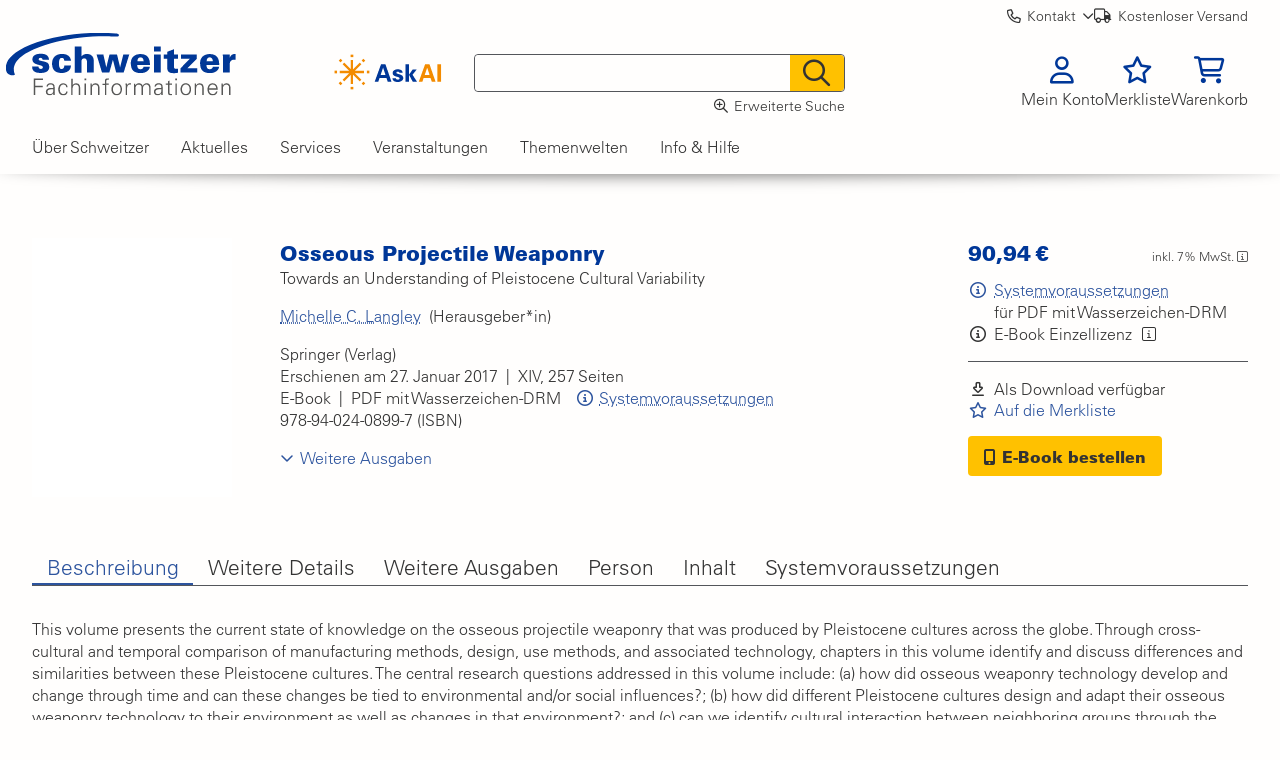

--- FILE ---
content_type: text/html;charset=utf-8
request_url: https://www.schweitzer-online.de/ebook/Langley/Osseous-Projectile-Weaponry/9789402408997/A36642043/
body_size: 32706
content:
<!DOCTYPE html>
<html class="no-js no-touch supports-webp is-mac-os" lang="de-DE">
<head>
<meta http-equiv="Content-Type" content="text/html; charset=utf-8"/>
<meta name="viewport" content="width=device-width, initial-scale=1, shrink-to-fit=no" />
<meta name="color-scheme" content="light">
<meta name="Author" content="ICONPARC GmbH 1999-2026"/>
<meta name="Rights" content="ICONPARC GmbH 1999-2026"/>
<title>Osseous Projectile Weaponry - Michelle C. Langley</title>
<meta content="all" name="robots"/>
<meta content="FsttgenaxhHuel3W7IvzORnXL2y2Qc6wU8Wsapp6BhY" name="google-site-verification" data-dynamic_meta_tag="1" />
<meta content="E-Book | 2017 | Osseous Projectile Weaponry von Michelle C. Langley | 9789402408997 | Als Download verf&uuml;gbar" name="description" data-dynamic_meta_tag="1" />
<meta content="#003798" name="theme-color" data-dynamic_meta_tag="1" />
<script type="application/ld+json" data-dynamic_meta_tag="1">{"@type":"Product","@context":"http://schema.org","brand":{"@type":"Brand","name":"Springer"},"category":"Archäologie","countryOfOrigin":{"@type":"Country","identifier":"NL","name":"Niederlande"},"description":"This volume presents the current state of knowledge on the osseous projectile weaponry that was produced by Pleistocene cultures across the globe. Through cross-cultural and temporal comparison of manufacturing methods, design, use methods, and associated technology, chapters in this volume identify and discuss differences and similarities between these Pleistocene cultures. The central research questions addressed in this volume include: (a) how did osseous weaponry technology develop and change through time and can these changes be tied to environmental and/or social influences?; (b) how did different Pleistocene cultures design and adapt their osseous weaponry technology to their environment as well as changes in that environment?; and (c) can we identify cultural interaction between neighboring groups through the analysis of osseous weapons technology - and if so - can we use these items to track the movement of peoples and/or ideas across the landscape? Through addressing these three central research questions, this volume creates an integrated understanding of osseous technology during a vital period in Modern Human cultural development which will be useful for students and advanced researchers alike.","gtin13":9789402408997,"identifier":9789402408997,"image":"https://content.schweitzer-online.de/static/catalog_manager/live/media_files/representation/A36642043/34038192_xxl_1.jpg","name":"Osseous Projectile Weaponry | Towards an Understanding of Pleistocene Cultural Variability","offers":{"@type":"Offer","availability":"OnlineOnly","itemCondition":"NewCondition","price":90.94,"priceCurrency":"EUR"},"releaseDate":"2017-01-27","url":"https://www.schweitzer-online.de/ebook/Langley/Osseous-Projectile-Weaponry/9789402408997/A36642043/"}</script>
<script type="application/ld+json" data-dynamic_meta_tag="1">{"@type":"Book","@context":"http://schema.org","about":"Archäologie","bookFormat":"EBook","copyrightYear":2017,"countryOfOrigin":{"@type":"Country","identifier":"NL","name":"Niederlande"},"datePublished":"2017-01-27","description":"This volume presents the current state of knowledge on the osseous projectile weaponry that was produced by Pleistocene cultures across the globe. Through cross-cultural and temporal comparison of manufacturing methods, design, use methods, and associated technology, chapters in this volume identify and discuss differences and similarities between these Pleistocene cultures. The central research questions addressed in this volume include: (a) how did osseous weaponry technology develop and change through time and can these changes be tied to environmental and/or social influences?; (b) how did different Pleistocene cultures design and adapt their osseous weaponry technology to their environment as well as changes in that environment?; and (c) can we identify cultural interaction between neighboring groups through the analysis of osseous weapons technology - and if so - can we use these items to track the movement of peoples and/or ideas across the landscape? Through addressing these three central research questions, this volume creates an integrated understanding of osseous technology during a vital period in Modern Human cultural development which will be useful for students and advanced researchers alike.","editor":{"@type":"Person","name":"Michelle C. Langley"},"encodingFormat":"PDF","identifier":9789402408997,"image":"https://content.schweitzer-online.de/static/catalog_manager/live/media_files/representation/A36642043/34038192_xxl_1.jpg","inLanguage":"en","isbn":"978-94-024-0899-7","name":"Osseous Projectile Weaponry | Towards an Understanding of Pleistocene Cultural Variability","numberOfPages":257,"offers":{"@type":"Offer","availability":"OnlineOnly","itemCondition":"NewCondition","price":90.94,"priceCurrency":"EUR"},"publisher":{"@type":"Organization","name":"Springer"},"url":"https://www.schweitzer-online.de/ebook/Langley/Osseous-Projectile-Weaponry/9789402408997/A36642043/"}</script>
<link rel="canonical" href="https://www.schweitzer-online.de/ebook/Langley/Osseous-Projectile-Weaponry/9789402408997/A36642043/" data-dynamic_meta_tag="1" />
<meta property="og:type" content="book" data-dynamic_meta_tag="1" />
<meta property="og:title" content="Osseous Projectile Weaponry" data-dynamic_meta_tag="1" />
<meta property="og:url" content="https://www.schweitzer-online.de/go/product/A36642043" data-dynamic_meta_tag="1" />
<meta property="og:image" content="https://content.schweitzer-online.de/static/catalog_manager/live/media_files/representation/A36642043/34038192_1200x630_1.jpg?version=1705514527000" data-dynamic_meta_tag="1" />
<meta property="og:image:secure_url" content="https://content.schweitzer-online.de/static/catalog_manager/live/media_files/representation/A36642043/34038192_1200x630_1.jpg?version=1705514527000" data-dynamic_meta_tag="1" />
<meta property="og:image:width" content="1200" data-dynamic_meta_tag="1" />
<meta property="og:image:height" content="630" data-dynamic_meta_tag="1" />
<meta property="og:description" content="E-Book | Springer (Verlag)" data-dynamic_meta_tag="1" />
<meta property="book:isbn" content="9789402408997" data-dynamic_meta_tag="1" />
<meta property="book:author" content="Michelle C. Langley" data-dynamic_meta_tag="1" />
<meta property="book:release_date" content="2017-01-27" data-dynamic_meta_tag="1" />
<link as="image" rel="preload" href="https://content.schweitzer-online.de/static/catalog_manager/live/media_files/representation/A36642043/34038192_xxl_1.jpg" type="image/jpg">
<link as="font" rel="preload" href="/static/fonts/StoreFront/font-awesome/6.7.2/pro/webfonts/fa-solid-900__3ac42da608769d9f8e367aa6f25640ca.woff2" crossorigin="crossorigin" type="font/woff2">
<link as="font" rel="preload" href="/static/fonts/StoreFront/font-awesome/6.7.2/pro/webfonts/fa-regular-400__d7244808178dd4f597a873fa2d102e31.woff2" crossorigin="crossorigin" type="font/woff2">
<link as="font" rel="preload" href="/static/fonts/StoreFront/font-awesome/6.7.2/pro/webfonts/fa-light-300__0e163ff75e94f8d10f323094e260e550.woff2" crossorigin="crossorigin" type="font/woff2">
<link as="font" rel="preload" href="/static/fonts/StoreFront/font-awesome/6.7.2/pro/webfonts/fa-brands-400__8e04c41d66651dadba5181d603489b7d.woff2" crossorigin="crossorigin" type="font/woff2">
<link rel="preconnect" href="https://content.schweitzer-online.de">
<link as="font" rel="preload" href="https://content.schweitzer-online.de/static/content/uploads/StoreFront/file/000/153/000153890/original/UniversLTW04-45Light.woff2?version=0" crossorigin="crossorigin" type="font/woff2">
<link as="font" rel="preload" href="https://content.schweitzer-online.de/static/content/uploads/StoreFront/file/000/153/000153892/original/UniversLTW04-45LightOblique.woff2?version=0" crossorigin="crossorigin" type="font/woff2">
<link as="font" rel="preload" href="https://content.schweitzer-online.de/static/content/uploads/StoreFront/file/000/213/000213612/original/UniversLTW04-75Black-shop2020-Bold.woff2?version=0" crossorigin="crossorigin" type="font/woff2">
<link rel="stylesheet" href="/static/generated/StoreFront/design/shop2020/styles/main.ipm/_utf8__main.css?version=1768371535666" data-main_stylesheet="true" data-css_scope="main" type="text/css"/>
<link rel="stylesheet" href="/static/generated/StoreFront/design/shop2020/styles/main.ipm/_utf8__objectview_article.css?version=1768371536711" data-css_scope="objectView.article" type="text/css"/>
<link rel="icon" sizes="32x32" href="https://content.schweitzer-online.de/static/content/uploads/StoreFront/file/000/242/000242311/original/favicon_shop2020_live.jpg?version=0" type="image/jpeg" />
</head>
<body class="area_layout__default design__visible_focus">
<header id="header">
<div class="skip_link_wrapper">
<a href="#main" class="skip_link">Zum Hauptinhalt springen</a>
<a href="#footer" class="skip_link">Zur Fu&szlig;zeile springen</a>
</div>
<div class="header nav_with_transformicon_icon">
<div class="top_info_bar resp-sl-hide resp-sp-hide"><div class="header_top_info_item schweitzer_contact_wrapper">
<button data-usage_log_object_name="Kontakt" data-usage_log_type_key="button" class="ip_button ip_button_type__plain ip_button__contact" data-usage_log_type_sub_key="contact" id="jsip__schweitzer_contact__header" data-usage_log_object_identifier="contact" data-usage_log_class="no_key" type="button" name="button_generic"><i class="before far fa-phone"></i><span class="ip_button__text">Kontakt</span><i class="after far fa-angle-down"></i></button></div>
<div class="header_top_info_item delivery_information">
<a href="https://www.schweitzer-online.de/info/Versandkosten/"><i class="far fa-truck"></i>Kostenloser Versand</a>
</div>
</div>
<div class="header_menu_row">
<div class="logo_container">
<a aria-label="Zur Startseite von Schweitzer Fachinformationen" href="https://www.schweitzer-online.de/" class="logo_link">
<img width="300" height="83" alt="Zur Startseite von Schweitzer Fachinformationen" src="https://content.schweitzer-online.de/static/content/uploads/StoreFront/file/000/177/000177011/original/Schweitzer_Logo_RGB.svg?version=0"/>
</a>
</div>
<div class="header_menu_block_left attach-col" id="js_header_menu_block_left">
<div class="header_menu_icon" data-search_ai_show_on_click="true" id="jsip__schweitzer_ai_search_menu_wrapper">
<a rel="nofollow" aria-label="Finden mit KI" href="#" class="header_menu_link">
<picture><source width="3160" media="(min-width: 799.5px) and (max-width: 799.6px),(min-width: 799.7px) and (max-width: 1135.8px)" data-srcset="//content.schweitzer-online.de/static/content/uploads/StoreFront/file/000/354/000354923/original/AI_Suche_tablet.svg?version=2 3160w" sizes="(max-width: 3160px) 100vw, 3160px" height="2700" type="image/svg+xml" />
<img width="5010" data-src="https://content.schweitzer-online.de/static/content/uploads/StoreFront/file/000/343/000343511/original/AI_Suche.svg?version=3" loading="lazy" data-srcset="https://content.schweitzer-online.de/static/content/uploads/StoreFront/file/000/343/000343511/original/AI_Suche.svg?version=3 5010w" sizes="(max-width: 5010px) 100vw, 5010px" class="ai_search_icon lazyload" height="1680" alt="" src="data:image/svg+xml,%3Csvg xmlns='http://www.w3.org/2000/svg' preserveAspectRatio='xMinYMin slice' viewBox='0 0 5010 1680' height='1680' width='5010'%3E%3C/svg%3E"/></picture>
<div class="ai_search_mobile_icon_wrapper">
<svg xmlns="http://www.w3.org/2000/svg" version="1.1" viewBox="0 0 3092 1680">
<defs>
<style>
.st0 {
fill: #f38b00;
}
.st1 {
fill: #003798;
}
</style>
</defs>
<g id="star">
<rect class="st0" x="772.39" y="1534.42" width="126.88" height="115.65"/>
<rect class="st0" x="772.39" y="29.93" width="126.88" height="115.65"/>
<polygon class="st0" points="1398.88 893.33 1398.88 786.67 964.59 786.67 1271.68 479.58 1196.26 404.15 889.17 711.24 889.17 276.95 782.5 276.95 782.5 711.24 475.41 404.15 399.98 479.58 707.07 786.67 272.78 786.67 272.78 893.33 707.07 893.33 399.98 1200.42 475.41 1275.85 782.5 968.76 782.5 1403.05 889.17 1403.05 889.17 968.76 1196.26 1275.85 1271.68 1200.42 964.59 893.33 1398.88 893.33"/>
<rect class="st0" x="1530.25" y="776.56" width="115.65" height="126.88"/>
<rect class="st0" x="25.76" y="776.56" width="115.65" height="126.88"/>
<rect class="st0" x="246.09" y="1308.48" width="115.65" height="126.88" transform="translate(-881.08 616.73) rotate(-45)"/>
<rect class="st0" x="1309.92" y="244.64" width="115.65" height="126.88" transform="translate(182.76 1057.38) rotate(-45)"/>
<rect class="st0" x="1304.31" y="1314.09" width="126.88" height="115.65" transform="translate(-569.49 1368.97) rotate(-45)"/>
<rect class="st0" x="240.48" y="250.26" width="126.88" height="115.65" transform="translate(-128.83 305.14) rotate(-45)"/>
</g>
<g id="text">
<g>
<path class="st1" d="M1895.15,1291.56l292.51-809.18h206.22l281.31,809.18h-174.84l-58.28-171.47h-320.53l-60.52,171.47h-165.87ZM2398.37,985.59l-110.95-345.19h-2.24l-118.8,345.19h231.99Z"/>
<path class="st1" d="M3046.14,879.12c-2.24-38.11-38.11-54.92-76.21-54.92-45.95,0-67.24,13.45-67.24,50.43,0,88.54,321.65,38.1,321.65,248.8,0,123.28-150.18,184.92-254.41,184.92-131.13,0-245.44-51.55-247.68-180.44h155.78c3.36,43.71,42.59,68.37,91.9,68.37,45.95,0,80.69-19.05,80.69-62.76s-80.69-63.88-114.32-71.73c-107.59-25.78-207.34-49.31-207.34-180.44,0-117.68,142.33-169.23,240.96-169.23,118.8,0,219.67,42.59,227.51,166.99h-151.3Z"/>
<path class="st1" d="M3493.31,956.45l2.24,2.24,165.87-236.48h187.16l-193.89,246.56,206.22,322.77h-196.13l-169.23-308.2-2.24,2.24v305.96h-168.11V482.38h168.11v474.07Z"/>
</g>
<g>
<path class="st0" d="M3946.45,1291.56l292.51-809.18h206.22l281.31,809.18h-174.84l-58.28-171.47h-320.53l-60.52,171.47h-165.87ZM4449.66,985.59l-110.95-345.19h-2.24l-118.8,345.19h231.99Z"/>
<path class="st0" d="M4984.24,1291.56h-173.71V482.38h173.71v809.18Z"/>
</g>
</g>
</svg>
</div></a>
</div></div>
<div class="header_menu_block_center">
<form action="/iconparc/webmed/vs=shop/StoreFront/search/main.ipm?search=article" role="search" accept-charset="utf-8" aria-label="Schnellsuche" class="header_menu_search clearfix" method="GET" name="quick_search">
<input type="hidden" name="search" value="article" autocomplete="off" />
<div class="header_menu_search_container">
<div class="header_menu_search_field_and_submit">
<div class="header_menu_search_fill header_menu_search_field">
<div class="ipfit__field__wrapper ipfit__autoCompletion__wrapper ipfit__field_wrapper_label__label" data-fieldname="search__search_term" id="ipfit__field_wrapper__quick_search__search__search_term">
<div class="ipfit__field_wrapper_label__wrapper">
</div>
<div class="ipfit__field__inner_wrapper ipfit ipfit_autoCompletion" data-ipfit-fieldname="search__search_term">
<div class="field_core_wrapper with_clear_button">
<input type="search" name="search__search_term" value="" onclick="IP.asynCall('IP.eventAction.handleFieldEvent',{event:'onclick',fieldname:'search__search_term',form_name:'quick_search',input_type_key:'text'});" onkeydown="return IP.call('IP.autoCompletion.handleKeydown',{event:event,fieldname:'search__search_term',form_name:'quick_search'});" onblur="IP.asynCall('IP.eventAction.handleFieldEvent',{event:'onblur',fieldname:'search__search_term',form_name:'quick_search',input_type_key:'text'});" onpaste="IP.asynCall('IP.autoCompletion.handlePaste',{fieldname:'search__search_term',form_name:'quick_search'});" onfocus="IP.asynCall('IP.autoCompletion.activate',{fieldname:'search__search_term'});IP.asynCall('IP.eventAction.handleFieldEvent',{event:'onfocus',fieldname:'search__search_term',form_name:'quick_search',input_type_key:'text'});" aria-label="Schnellsuche" autocomplete="off" id="quick_search__search__search_term" onkeyup="return IP.call('IP.autoCompletion.handleKeyup',{event:event,fieldname:'search__search_term',form_name:'quick_search'});" class="ipfit__autoCompletion search_input"/><span class="clear_button_wrapper">
<button data-usage_log_type_key="button" aria-label="Eingabefeld leeren" tabindex="-1" class="ip_button ip_button_type__plain_icon ip_button__clear_inputfield" title="Eingabefeld leeren" data-usage_log_type_sub_key="clear_inputfield" id="id_quick_search_a5bd1e3669783634" data-usage_log_object_identifier="clear_inputfield" data-usage_log_class="no_key" type="button"><i class="before far fa-xmark"></i></button></span>
</div>
<input type="hidden" name="search__search_term__value__i" value=""/></div>
</div>
</div>
<div class="header_menu_search_right header_menu_search_submit">
<button data-usage_log_type_key="quick_search" aria-label="Suchen" data-submit__form_name="quick_search" class="ip_button ip_button_type__icon ip_button__search ip_button__default" data-submit__parameters="{}" data-capture_usage_log_event="1" title="Suchen" data-usage_log_type_sub_key="submit" id="id_quick_search_e318eea03302fc71" data-ipbutton-action="search" data-usage_log_class="no_key" data-submit__action_key="search" type="submit" name="button_generic"><i class="before far fa-magnifying-glass"></i></button></div>
</div>
</div>
</form>
<div class="advanced_search_link resp-sl-hide resp-sp-hide">
<a data-usage_log_object_name="Erweiterte Suche" data-usage_log_type_key="button" href="/formular/erweiterte-suche/" class="ip_button ip_button_type__plain ip_button__advanced_search" data-usage_log_type_sub_key="advanced_search" id="id_my_form_cea75b42ccb53cdb" data-usage_log_object_identifier="advanced_search" data-usage_log_class="no_key"><i class="before far fa-magnifying-glass-plus"></i><span class="ip_button__text">Erweiterte Suche</span></a></div>
</div>
<div role="menu" class="header_menu_block_right attach-col" id="js_header_menu_block_right">
<div data-divname="show-login" class="header_menu_icon login_trigger" id="login">
<a role="menuitem" rel="nofollow" aria-label="Mein Konto" href="/iconparc/webmed/vs=shop/StoreFront/wizard/main.ipm?wizard=login&amp;mode=NEW" class="header_menu_link">
<i class="far fa-user"></i>
<div class="header_menu_label_container resp-sl-hide resp-sp-hide"><span class="header_menu_label">Mein Konto</span></div>
</a>

</div><div class="header_menu_icon" id="header_menu_item_watchlist">
<a role="menuitem" rel="nofollow" aria-label="Merkliste" href="#pleaseLogin" class="header_menu_link">
<i class="far fa-star"></i>
<div class="header_menu_label_container resp-sl-hide resp-sp-hide"><span class="header_menu_label">Merkliste</span></div>
</a>
</div><div class="header_menu_icon" id="header_menu_item_quotation"></div>
<div class="header_menu_icon" id="header_menu_item_cart">
<a role="menuitem" rel="nofollow" aria-label="Warenkorb" href="/iconparc/webmed/vs=shop/StoreFront/businessTransaction/main.ipm?action=doNothing&amp;page=edit&amp;type=cart" class="header_menu_link">
<i class="far fa-cart-shopping"></i>
<div class="header_menu_label_container resp-sl-hide resp-sp-hide"><span class="header_menu_label">Warenkorb</span></div>
</a>
</div></div>
</div>
<button data-open_parameters="{&quot;transformicon_button_id&quot;:&quot;trigger_header_navigation&quot;,&quot;id&quot;:&quot;header_navigation&quot;}" aria-label="Hauptnavigation" class="transformicon transformicon__menu transformicon__menu_to_x responsive_page_overlay_trigger resp-d-hide resp-tl-hide resp-tp-hide header_menu_icon" data-open_function_name="IP.responsivePageOverlay.show" data-close_function_name="IP.responsivePageOverlay.hide" data-close_parameters="{}" id="trigger_header_navigation" type="button">
<div class="transformicon_menu_lines icon"></div>
</button>
<div class="display_wrapper hide left" id="header_navigation">
<div class="js_test_responsive_visibility resp-d-hide resp-tl-hide resp-tp-hide"></div>
<nav id="header_nav_wrapper">
<div class="header_navigation_wrapper">
<ul class="main_navigation tree_header tree_list tree_list_level_0">
<li class="tree_list_item__shop2020__about_schweitzer first_item" data-item_id="9526">
<span role="button" aria-expanded="false" tabindex="0" class="tree_list_item_name js_handle_tabindex" aria-controls="nav_layer_id_4fd6aae0b5a97c08"><span class="tree_list_item_name_content">&Uuml;ber Schweitzer
</span>
</span><div class="header_navigation_layer" id="nav_layer_id_4fd6aae0b5a97c08">
<ul class="tree_list tree_list_level_1">
<li class="tree_list_item__shop2020__about_schweitzer_1 first_item" data-item_id="9527">
<span class="tree_list_item_name"><span class="tree_list_item_name_content">Das Unternehmen
</span>
</span><ul class="tree_list tree_list_level_2">
<li class="tree_list_item__shop2020__schweitzer_employees no_children first_item" data-item_id="9528">
<a role="button" href="https://www.schweitzer-online.de/info/Was-wir-fuer-Sie-tun/" tabindex="-1" class="tree_list_item_name js_sub_level"><span class="tree_list_item_name_content">Was wir f&uuml;r Sie tun
</span>
</a></li><li class="no_children" data-item_id="16928">
<a role="button" href="https://www.schweitzer-online.de/info/Kontakt-Fragen-Service/" tabindex="-1" class="tree_list_item_name js_sub_level"><span class="tree_list_item_name_content">Kontakt, Fragen &amp; Service
</span>
</a></li><li class="no_children" data-item_id="9529">
<a role="button" href="https://www.schweitzer-online.de/info/Zahlen-Daten-Fakten/" tabindex="-1" class="tree_list_item_name js_sub_level"><span class="tree_list_item_name_content">Zahlen, Daten, Fakten
</span>
</a></li><li class="tree_list_item__shop2020__schweitzer_company_history no_children" data-item_id="9545">
<a role="button" href="https://www.schweitzer-online.de/info/Nachhaltigkeit/" tabindex="-1" class="tree_list_item_name js_sub_level"><span class="tree_list_item_name_content">Nachhaltigkeit
</span>
</a></li><li class="tree_list_item__shop2020__schweitzer_press no_children" data-item_id="9546">
<a role="button" href="https://www.schweitzer-online.de/info/Pressemitteilungen/" tabindex="-1" class="tree_list_item_name js_sub_level"><span class="tree_list_item_name_content">Pressemitteilungen
</span>
</a></li><li class="no_children last_item" data-item_id="16728">
<a role="button" href="https://www.schweitzer-online.de/info/Uebersicht-Standorte/" tabindex="-1" class="tree_list_item_name js_sub_level"><span class="tree_list_item_name_content">Standorte
</span>
</a></li></ul>
</li><li class="tree_list_item__shop2020__shop_2" data-item_id="10029">
<span class="tree_list_item_name"><span class="tree_list_item_name_content">Menschen bei Schweitzer
</span>
</span><ul class="tree_list tree_list_level_2">
<li class="no_children first_item" data-item_id="10030">
<a role="button" data-prevent_page_transition="true" href="https://www.schweitzer-online.de/info/Jobs-und-Karriere/" tabindex="-1" class="tree_list_item_name js_sub_level"><span class="tree_list_item_name_content">Jobs &amp; Karriere
</span>
</a></li><li class="no_children last_item" data-item_id="11228">
<a role="button" href="https://www.schweitzer-online.de/info/Ausbildung/" tabindex="-1" class="tree_list_item_name js_sub_level"><span class="tree_list_item_name_content">Ausbildung bei Schweitzer
</span>
</a></li></ul>
</li><li class="no_children last_item" data-item_id="10928">
<div class="header_navigation_content_area resp-sl-hide resp-sp-hide">
<!-- headerNavigation: 1 contribution(s) found - draw only first one -->
<!-- START of contribution 222467 -->
<div class="cms_container">
<div class="cci_cst_html_with_embedded_snippets cci_snippet_container"><div class="cst_html_with_embedded_snippets cci_cell_container"><p><span data-cms-color-key="blue1"><strong>Schweitzer Fachinformationen</strong></span></p>
<p>Wenn es um professionelles Wissen geht, ist Schweitzer Fachinformationen wegweisend. Kunden aus Recht und Beratung sowie Unternehmen, öffentliche Verwaltungen und Bibliotheken erhalten komplette Lösungen zum Be­schaffen, Verwalten und Nutzen von digitalen und gedruckt­en Medien.</p></div>
</div></div>
<!-- END of contribution 222467 -->
</div>
</li></ul>
</div>
</li><li class="tree_list_item__shop2020__site" data-item_id="9547">
<span role="button" aria-expanded="false" tabindex="0" class="tree_list_item_name js_handle_tabindex" aria-controls="nav_layer_id_1898cc3c8e902289"><span class="tree_list_item_name_content">Aktuelles
</span>
</span><div class="header_navigation_layer" id="nav_layer_id_1898cc3c8e902289">
<ul class="tree_list tree_list_level_1">
<li class="tree_list_item__shop2020__site_1 first_item" data-item_id="9551">
<span class="tree_list_item_name"><span class="tree_list_item_name_content">News
</span>
</span><ul class="tree_list tree_list_level_2">
<li class="no_children first_item" data-item_id="11229">
<a role="button" href="https://www.schweitzer-online.de/info/Schweitzer-Forum/" tabindex="-1" class="tree_list_item_name js_sub_level"><span class="tree_list_item_name_content">Schweitzer Forum
</span>
</a></li><li class="no_children" data-item_id="11231">
<a role="button" href="https://www.schweitzer-online.de/info/Schweitzer-Neuerscheinungsdienst/" tabindex="-1" class="tree_list_item_name js_sub_level"><span class="tree_list_item_name_content">Schweitzer Neuerscheinungsdienst
</span>
</a></li><li class="no_children" data-item_id="11428">
<a role="button" href="https://www.schweitzer-online.de/info/Schweitzer-Thema/" tabindex="-1" class="tree_list_item_name js_sub_level"><span class="tree_list_item_name_content">Schweitzer Thema
</span>
</a></li><li class="no_children" data-item_id="11232">
<a role="button" href="https://www.schweitzer-online.de/info/Legal-Tech/" tabindex="-1" class="tree_list_item_name js_sub_level"><span class="tree_list_item_name_content">Legal Tech Verzeichnis
</span>
</a></li><li class="no_children last_item" data-item_id="11233">
<a role="button" href="https://www.schweitzer-online.de/info/Pressemitteilungen/" tabindex="-1" class="tree_list_item_name js_sub_level"><span class="tree_list_item_name_content">Pressemitteilungen
</span>
</a></li></ul>
</li><li class="tree_list_item__shop2020__shop_2" data-item_id="10930">
<span class="tree_list_item_name"><span class="tree_list_item_name_content">Fachwissen 
</span>
</span><ul class="tree_list tree_list_level_2">
<li class="no_children first_item" data-item_id="11234">
<a role="button" href="https://www.schweitzer-online.de/info/Digitale-Kanzlei/" tabindex="-1" class="tree_list_item_name js_sub_level"><span class="tree_list_item_name_content">Digitale Kanzlei
</span>
</a></li><li class="no_children" data-item_id="11235">
<a role="button" href="https://www.schweitzer-online.de/info/Corporate-Digitalisierung/" tabindex="-1" class="tree_list_item_name js_sub_level"><span class="tree_list_item_name_content">Digitales Unternehmen
</span>
</a></li><li class="no_children" data-item_id="11236">
<a role="button" href="https://www.schweitzer-online.de/info/Besondere-Verlagspartner/" tabindex="-1" class="tree_list_item_name js_sub_level"><span class="tree_list_item_name_content">Digitale Bibliothek
</span>
</a></li><li class="no_children last_item" data-item_id="11237">
<a role="button" href="https://www.schweitzer-online.de/info/Digitale-Verwaltung/" tabindex="-1" class="tree_list_item_name js_sub_level"><span class="tree_list_item_name_content">Digitale Verwaltung
</span>
</a></li></ul>
</li><li class="last_item" data-item_id="11238">
<span class="tree_list_item_name"><span class="tree_list_item_name_content">Folgen Sie uns
</span>
</span><ul class="tree_list tree_list_level_2">
<li class="no_children first_item" data-item_id="11239">
<a role="button" rel="noopener noreferrer" href="https://de.linkedin.com/company/schweitzer-fachinformationen" tabindex="-1" class="tree_list_item_name js_sub_level" target="_blank"><span class="tree_list_item_name_content">LinkedIn
</span>
</a></li><li class="no_children last_item" data-item_id="11241">
<a role="button" rel="noopener noreferrer" href="https://www.instagram.com/schweitzer.jurastudium/" tabindex="-1" class="tree_list_item_name js_sub_level" target="_blank"><span class="tree_list_item_name_content">Instagram
</span>
</a></li></ul>
</li></ul>
</div>
</li><li class="tree_list_item__shop2020__shop" data-item_id="9533">
<span role="button" aria-expanded="false" tabindex="0" class="tree_list_item_name js_handle_tabindex" aria-controls="nav_layer_id_0d71e96f0b925275"><span class="tree_list_item_name_content">Services
</span>
</span><div class="header_navigation_layer" id="nav_layer_id_0d71e96f0b925275">
<ul class="tree_list tree_list_level_1">
<li class="tree_list_item__shop2020__shop_1 first_item" data-item_id="9534">
<span class="tree_list_item_name"><span class="tree_list_item_name_content">Schweitzer f&uuml;r ...
</span>
</span><ul class="tree_list tree_list_level_2">
<li class="no_children first_item" data-item_id="9536">
<a role="button" href="https://www.schweitzer-online.de/info/Services-fuer-Anwalts-und-Steuerkanzleien/" tabindex="-1" class="tree_list_item_name js_sub_level"><span class="tree_list_item_name_content">Anwalts- und Steuerkanzleien
</span>
</a></li><li class="no_children" data-item_id="9537">
<a role="button" href="https://www.schweitzer-online.de/info/Services-fuer-Unternehmen/" tabindex="-1" class="tree_list_item_name js_sub_level"><span class="tree_list_item_name_content">Unternehmen
</span>
</a></li><li class="tree_list_item__shop2020__shop__loose-leave no_children" data-item_id="9552">
<a role="button" href="https://www.schweitzer-online.de/info/Services-fuer-Bibliotheken/" tabindex="-1" class="tree_list_item_name js_sub_level"><span class="tree_list_item_name_content">Bibliotheken
</span>
</a></li><li class="no_children" data-item_id="9553">
<a role="button" href="https://www.schweitzer-online.de/info/Schweitzer-Services-fuer-oeffentliche-Verwaltungen/" tabindex="-1" class="tree_list_item_name js_sub_level"><span class="tree_list_item_name_content">Kommunen und Beh&ouml;rden
</span>
</a></li><li class="no_children last_item" data-item_id="9554">
<a role="button" href="https://www.schweitzer-online.de/info/Services-fuer-Studierende/" tabindex="-1" class="tree_list_item_name js_sub_level"><span class="tree_list_item_name_content">Studierende
</span>
</a></li></ul>
</li><li data-item_id="9535">
<span class="tree_list_item_name"><span class="tree_list_item_name_content">Produkte &amp; Tools
</span>
</span><ul class="tree_list tree_list_level_2">
<li class="no_children first_item" data-item_id="9538">
<a role="button" href="https://www.schweitzer-online.de/info/Schweitzer-Connect/" tabindex="-1" class="tree_list_item_name js_sub_level"><span class="tree_list_item_name_content">Schweitzer Connect
</span>
</a></li><li class="tree_list_item__shop2020__shop__economy no_children" data-item_id="9560">
<a role="button" href="https://www.schweitzer-online.de/info/Schweitzer-iKiosk/" tabindex="-1" class="tree_list_item_name js_sub_level"><span class="tree_list_item_name_content">Schweitzer iKiosk
</span>
</a></li><li class="tree_list_item__shop2020__shop__maths no_children" data-item_id="9561">
<a role="button" href="https://www.schweitzer-online.de/info/Schweitzer-Mediacenter/" tabindex="-1" class="tree_list_item_name js_sub_level"><span class="tree_list_item_name_content">Schweitzer Mediacenter
</span>
</a></li><li class="no_children" data-item_id="9562">
<a role="button" href="https://www.schweitzer-online.de/info/Schweitzer-Neuerscheinungsdienst/" tabindex="-1" class="tree_list_item_name js_sub_level"><span class="tree_list_item_name_content">Schweitzer Neuerscheinungsdienst
</span>
</a></li><li class="tree_list_item__shop2020__shop__social_sciences no_children last_item" data-item_id="9564">
<a role="button" href="https://www.schweitzer-online.de/info/Schweitzer-Zeitschrifteninhaltsdienst/" tabindex="-1" class="tree_list_item_name js_sub_level"><span class="tree_list_item_name_content">Schweitzer Zeitschrifteninhaltsdienst
</span>
</a></li></ul>
</li><li class="last_item" data-item_id="11242">
<span class="tree_list_item_name"><span class="tree_list_item_name_content">ProQuest Ebook Central
</span>
</span><ul class="tree_list tree_list_level_2">
<li class="no_children first_item" data-item_id="11243">
<a role="button" href="https://www.schweitzer-online.de/info/ProQuest-Ebook-Central-Bibliotheken/" tabindex="-1" class="tree_list_item_name js_sub_level"><span class="tree_list_item_name_content">f&uuml;r Bibliotheken
</span>
</a></li><li class="no_children" data-item_id="11244">
<a role="button" href="https://www.schweitzer-online.de/info/ProQuest-Ebook-Central-fuer-Unternehmen/" tabindex="-1" class="tree_list_item_name js_sub_level"><span class="tree_list_item_name_content">f&uuml;r Unternehmen
</span>
</a></li><li class="no_children last_item" data-item_id="11245">
<a role="button" href="https://www.schweitzer-online.de/info/ProQuest-Ebook-Central-fuer-Verlage/" tabindex="-1" class="tree_list_item_name js_sub_level"><span class="tree_list_item_name_content">f&uuml;r Verlage
</span>
</a></li></ul>
</li></ul>
</div>
</li><li class="no_children" data-item_id="9549">
<a role="button" href="/formular/termine-und-veranstaltungen/" tabindex="0" class="tree_list_item_name js_handle_tabindex"><span class="tree_list_item_name_content">Veranstaltungen
</span>
</a></li><li data-item_id="9550">
<span role="button" aria-expanded="false" tabindex="0" class="tree_list_item_name js_handle_tabindex" aria-controls="nav_layer_id_b338bce2b953451b"><span class="tree_list_item_name_content">Themenwelten
</span>
</span><div class="header_navigation_layer" id="nav_layer_id_b338bce2b953451b">
<ul class="tree_list tree_list_level_1">
<li class="first_item" data-item_id="9590">
<span class="tree_list_item_name"><span class="tree_list_item_name_content">Aktuelle Themen
</span>
</span><ul class="tree_list tree_list_level_2">
<li class="no_children first_item" data-item_id="12528">
<a role="button" href="https://www.schweitzer-online.de/info/Vorfreude-auf-die-Highlights-des-Monats/" tabindex="-1" class="tree_list_item_name js_sub_level"><span class="tree_list_item_name_content">Vorfreude  |  Zw&ouml;lf Highlights im Februar
</span>
</a></li><li class="no_children" data-item_id="9592">
<a role="button" href="https://www.schweitzer-online.de/info/Buecher-Optimismus-Lebensfreude-2026/" tabindex="-1" class="tree_list_item_name js_sub_level"><span class="tree_list_item_name_content">B&uuml;cher f&uuml;r mehr Optimismus und Lebensfreude
</span>
</a></li><li class="no_children open always_open" data-item_id="17428">
<a role="button" href="https://www.schweitzer-online.de/info/Paula-Modersohn-Becker/" tabindex="-1" class="tree_list_item_name js_sub_level"><span class="tree_list_item_name_content">Paula Modersohn-Becker | 150. Geburtstag
</span>
</a></li><li class="no_children" data-item_id="9594">
<a role="button" href="https://www.schweitzer-online.de/info/Krimibestenliste/" tabindex="-1" class="tree_list_item_name js_sub_level"><span class="tree_list_item_name_content">Krimibestenliste 2025
</span>
</a></li><li class="no_children open always_open" data-item_id="9593">
<a role="button" href="https://www.schweitzer-online.de/info/Literatur-KI-Arbeitswelt/" tabindex="-1" class="tree_list_item_name js_sub_level"><span class="tree_list_item_name_content">B&uuml;cher &uuml;ber KI in der Arbeitswelt
</span>
</a></li><li class="no_children last_item" data-item_id="15828">
<a role="button" href="https://www.schweitzer-online.de/info/Themenwelt-Betriebsratswahl-2026/" tabindex="-1" class="tree_list_item_name js_sub_level"><span class="tree_list_item_name_content">Betriebsratswahlen 2026
</span>
</a></li></ul>
</li><li data-item_id="9591">
<span class="tree_list_item_name"><span class="tree_list_item_name_content">Recht &amp; Steuern
</span>
</span><ul class="tree_list tree_list_level_2">
<li class="no_children first_item" data-item_id="11253">
<a role="button" href="https://www.schweitzer-online.de/info/Arbeitsrecht-und-Sozialrecht/" tabindex="-1" class="tree_list_item_name js_sub_level"><span class="tree_list_item_name_content">Arbeitsrecht &amp; Sozialrecht
</span>
</a></li><li class="no_children" data-item_id="13328">
<a role="button" href="https://www.schweitzer-online.de/info/Berufsrecht-fuer-Rechtsanwaltschaft-und-Notariat/" tabindex="-1" class="tree_list_item_name js_sub_level"><span class="tree_list_item_name_content">Berufsrecht
</span>
</a></li><li class="no_children" data-item_id="11254">
<a role="button" href="https://www.schweitzer-online.de/info/Buergerliches-Recht/" tabindex="-1" class="tree_list_item_name js_sub_level"><span class="tree_list_item_name_content">B&uuml;rgerliches Recht
</span>
</a></li><li class="no_children" data-item_id="11255">
<a role="button" href="https://www.schweitzer-online.de/info/Handels-und-Wirtschaftsrecht/" tabindex="-1" class="tree_list_item_name js_sub_level"><span class="tree_list_item_name_content">Handels- &amp; Wirtschaftsrecht
</span>
</a></li><li class="no_children" data-item_id="11256">
<a role="button" href="https://www.schweitzer-online.de/info/Oeffentliches-Recht/" tabindex="-1" class="tree_list_item_name js_sub_level"><span class="tree_list_item_name_content">&Ouml;ffentliches Recht
</span>
</a></li><li class="no_children" data-item_id="11258">
<a role="button" href="https://www.schweitzer-online.de/info/Steuerrecht-und-Bilanzrecht/" tabindex="-1" class="tree_list_item_name js_sub_level"><span class="tree_list_item_name_content">Steuern &amp; Bilanzrecht
</span>
</a></li><li class="no_children" data-item_id="11259">
<a role="button" href="https://www.schweitzer-online.de/info/Strafrecht/" tabindex="-1" class="tree_list_item_name js_sub_level"><span class="tree_list_item_name_content">Strafrecht
</span>
</a></li><li class="no_children last_item" data-item_id="11260">
<a role="button" href="https://www.schweitzer-online.de/info/Zivilverfahren/" tabindex="-1" class="tree_list_item_name js_sub_level"><span class="tree_list_item_name_content">Zivilverfahren
</span>
</a></li></ul>
</li><li data-item_id="11261">
<span class="tree_list_item_name"><span class="tree_list_item_name_content">Wirtschaft, Technik &amp; Mathematik
</span>
</span><ul class="tree_list tree_list_level_2">
<li class="no_children first_item" data-item_id="11262">
<a role="button" href="https://www.schweitzer-online.de/info/Architektur/" tabindex="-1" class="tree_list_item_name js_sub_level"><span class="tree_list_item_name_content">Architektur
</span>
</a></li><li class="no_children" data-item_id="11263">
<a role="button" href="https://www.schweitzer-online.de/info/Betriebswirtschaft-Management/" tabindex="-1" class="tree_list_item_name js_sub_level"><span class="tree_list_item_name_content">Betriebswirtschaft &amp; Management
</span>
</a></li><li class="no_children" data-item_id="11264">
<a role="button" href="https://www.schweitzer-online.de/info/Informatik/" tabindex="-1" class="tree_list_item_name js_sub_level"><span class="tree_list_item_name_content">Informatik &amp; Computer
</span>
</a></li><li class="no_children" data-item_id="11265">
<a role="button" href="https://www.schweitzer-online.de/info/Mathematik/" tabindex="-1" class="tree_list_item_name js_sub_level"><span class="tree_list_item_name_content">Mathematik
</span>
</a></li><li class="no_children" data-item_id="11266">
<a role="button" href="https://www.schweitzer-online.de/info/Technik/" tabindex="-1" class="tree_list_item_name js_sub_level"><span class="tree_list_item_name_content">Technik
</span>
</a></li><li class="no_children last_item" data-item_id="11267">
<a role="button" href="https://www.schweitzer-online.de/info/Volkswirtschaft/" tabindex="-1" class="tree_list_item_name js_sub_level"><span class="tree_list_item_name_content">Volkswirtschaft
</span>
</a></li></ul>
</li><li data-item_id="11268">
<span class="tree_list_item_name"><span class="tree_list_item_name_content">Medizin &amp; Naturwissenschaften
</span>
</span><ul class="tree_list tree_list_level_2">
<li class="no_children first_item" data-item_id="11269">
<a role="button" href="https://www.schweitzer-online.de/info/Biologie/" tabindex="-1" class="tree_list_item_name js_sub_level"><span class="tree_list_item_name_content">Biologie
</span>
</a></li><li class="no_children" data-item_id="11270">
<a role="button" href="https://www.schweitzer-online.de/info/Chemie/" tabindex="-1" class="tree_list_item_name js_sub_level"><span class="tree_list_item_name_content">Chemie
</span>
</a></li><li class="no_children" data-item_id="11271">
<a role="button" href="https://www.schweitzer-online.de/info/Geowissenschaften/" tabindex="-1" class="tree_list_item_name js_sub_level"><span class="tree_list_item_name_content">Geowissenschaften
</span>
</a></li><li class="no_children" data-item_id="11272">
<a role="button" href="https://www.schweitzer-online.de/info/Medizin-Pharmazie/" tabindex="-1" class="tree_list_item_name js_sub_level"><span class="tree_list_item_name_content">Medizin &amp; Pharmazie
</span>
</a></li><li class="no_children" data-item_id="11273">
<a role="button" href="https://www.schweitzer-online.de/info/Physik-Astronomie/" tabindex="-1" class="tree_list_item_name js_sub_level"><span class="tree_list_item_name_content">Physik &amp; Astronomie
</span>
</a></li><li class="no_children" data-item_id="11274">
<a role="button" href="https://www.schweitzer-online.de/info/Veterinaermedizin/" tabindex="-1" class="tree_list_item_name js_sub_level"><span class="tree_list_item_name_content">Veterin&auml;rmedizin
</span>
</a></li><li class="no_children last_item" data-item_id="11275">
<a role="button" href="https://www.schweitzer-online.de/info/Zahnmedizin/" tabindex="-1" class="tree_list_item_name js_sub_level"><span class="tree_list_item_name_content">Zahnmedizin
</span>
</a></li></ul>
</li><li data-item_id="11276">
<span class="tree_list_item_name"><span class="tree_list_item_name_content">Geistes- und Sozialwissenschaften
</span>
</span><ul class="tree_list tree_list_level_2">
<li class="no_children first_item" data-item_id="11277">
<a role="button" href="https://www.schweitzer-online.de/info/Geschichte-und-Archaeologie/" tabindex="-1" class="tree_list_item_name js_sub_level"><span class="tree_list_item_name_content">Geschichte &amp; Arch&auml;ologie
</span>
</a></li><li class="no_children" data-item_id="11278">
<a role="button" href="https://www.schweitzer-online.de/info/Paedagogik/" tabindex="-1" class="tree_list_item_name js_sub_level"><span class="tree_list_item_name_content">P&auml;dagogik
</span>
</a></li><li class="no_children" data-item_id="11279">
<a role="button" href="https://www.schweitzer-online.de/info/Philosophie/" tabindex="-1" class="tree_list_item_name js_sub_level"><span class="tree_list_item_name_content">Philosophie
</span>
</a></li><li class="no_children" data-item_id="11280">
<a role="button" href="https://www.schweitzer-online.de/info/Politik/" tabindex="-1" class="tree_list_item_name js_sub_level"><span class="tree_list_item_name_content">Politik
</span>
</a></li><li class="no_children" data-item_id="11281">
<a role="button" href="https://www.schweitzer-online.de/info/Psychologie/" tabindex="-1" class="tree_list_item_name js_sub_level"><span class="tree_list_item_name_content">Psychologie
</span>
</a></li><li class="no_children" data-item_id="11282">
<a role="button" href="https://www.schweitzer-online.de/info/Religion-Theologie/" tabindex="-1" class="tree_list_item_name js_sub_level"><span class="tree_list_item_name_content">Religion &amp; Theologie
</span>
</a></li><li class="no_children" data-item_id="11283">
<a role="button" href="https://www.schweitzer-online.de/info/Soziologie/" tabindex="-1" class="tree_list_item_name js_sub_level"><span class="tree_list_item_name_content">Soziologie
</span>
</a></li><li class="no_children last_item" data-item_id="11284">
<a role="button" href="https://www.schweitzer-online.de/info/Sprach-Literaturwissenschaft/" tabindex="-1" class="tree_list_item_name js_sub_level"><span class="tree_list_item_name_content">Sprach- &amp; Literaturwissenschaft
</span>
</a></li></ul>
</li><li class="last_item" data-item_id="11285">
<span class="tree_list_item_name"><span class="tree_list_item_name_content">Kunst, Literatur &amp; Co.
</span>
</span><ul class="tree_list tree_list_level_2">
<li class="no_children first_item" data-item_id="11286">
<a role="button" href="https://www.schweitzer-online.de/info/Kunst-und-Musik/" tabindex="-1" class="tree_list_item_name js_sub_level"><span class="tree_list_item_name_content">Kunst &amp; Musik
</span>
</a></li><li class="no_children" data-item_id="11287">
<a role="button" href="https://www.schweitzer-online.de/info/Romane-Krimi/" tabindex="-1" class="tree_list_item_name js_sub_level"><span class="tree_list_item_name_content">Romane, Krimi &amp; Co.
</span>
</a></li><li class="no_children last_item" data-item_id="11288">
<a role="button" href="https://www.schweitzer-online.de/info/Sachbuch-Ratgeber/" tabindex="-1" class="tree_list_item_name js_sub_level"><span class="tree_list_item_name_content">Sachbuch &amp; Ratgeber
</span>
</a></li></ul>
</li></ul>
</div>
</li><li class="last_item" data-item_id="11289">
<span role="button" aria-expanded="false" tabindex="0" class="tree_list_item_name js_handle_tabindex" aria-controls="nav_layer_id_1e5befee16159f46"><span class="tree_list_item_name_content">Info &amp; Hilfe
</span>
</span><div class="header_navigation_layer" id="nav_layer_id_1e5befee16159f46">
<ul class="tree_list tree_list_level_1">
<li class="first_item" data-item_id="11134">
<span class="tree_list_item_name"><span class="tree_list_item_name_content">Hilfe, Tipps &amp; Tricks
</span>
</span><ul class="tree_list tree_list_level_2">
<li class="no_children first_item" data-item_id="11135">
<a role="button" href="https://www.schweitzer-online.de/info/Alles-ueber-Ebooks/" tabindex="-1" class="tree_list_item_name js_sub_level"><span class="tree_list_item_name_content">Alles &uuml;ber E-Books
</span>
</a></li><li class="no_children" data-item_id="11136">
<a role="button" href="https://www.schweitzer-online.de/info/Online-Datenbanken/" tabindex="-1" class="tree_list_item_name js_sub_level"><span class="tree_list_item_name_content">Datenbanken | von A bis Z
</span>
</a></li><li class="no_children" data-item_id="11137">
<a role="button" href="https://www.schweitzer-online.de/info/Alles-ueber-Loseblattwerke/" tabindex="-1" class="tree_list_item_name js_sub_level"><span class="tree_list_item_name_content">Loseblattwerke | Fragen &amp; Antworten
</span>
</a></li><li class="no_children" data-item_id="13828">
<a role="button" href="https://www.schweitzer-online.de/info/Merkliste-Tipps-und-Tricks/" tabindex="-1" class="tree_list_item_name js_sub_level"><span class="tree_list_item_name_content">Tipps &amp; Tricks f&uuml;r Merklisten
</span>
</a></li><li class="no_children" data-item_id="11138">
<a role="button" href="https://www.schweitzer-online.de/info/Tipps-und-Tricks-fuer-die-Suche/" tabindex="-1" class="tree_list_item_name js_sub_level"><span class="tree_list_item_name_content">Tipps &amp; Tricks f&uuml;r die Suche
</span>
</a></li><li class="no_children last_item" data-item_id="11139">
<a role="button" href="https://www.schweitzer-online.de/info/Services-rund-um-Zeitschriften/" tabindex="-1" class="tree_list_item_name js_sub_level"><span class="tree_list_item_name_content">Zeitschriften | Digital &amp; Print
</span>
</a></li></ul>
</li><li data-item_id="11290">
<span class="tree_list_item_name"><span class="tree_list_item_name_content">Shop-Informationen
</span>
</span><ul class="tree_list tree_list_level_2">
<li class="no_children first_item" data-item_id="11291">
<a role="button" href="https://www.schweitzer-online.de/info/Datenschutz/" tabindex="-1" class="tree_list_item_name js_sub_level"><span class="tree_list_item_name_content">Datenschutz
</span>
</a></li><li class="no_children" data-item_id="11294">
<a role="button" href="https://www.schweitzer-online.de/info/Kontakt-Fragen-Service/" tabindex="-1" class="tree_list_item_name js_sub_level"><span class="tree_list_item_name_content">Kontakt, Fragen &amp; Service
</span>
</a></li><li class="no_children" data-item_id="11295">
<a role="button" href="https://www.schweitzer-online.de/info/Versandkosten/" tabindex="-1" class="tree_list_item_name js_sub_level"><span class="tree_list_item_name_content">Versandkosten
</span>
</a></li><li class="no_children last_item" data-item_id="11296">
<a role="button" href="https://www.schweitzer-online.de/info/Zahlungsarten/" tabindex="-1" class="tree_list_item_name js_sub_level"><span class="tree_list_item_name_content">Zahlungsarten
</span>
</a></li></ul>
</li><li class="no_children last_item" data-item_id="17228">
<div class="header_navigation_content_area resp-sl-hide resp-sp-hide">
</div>
</li></ul>
</div>
</li></ul>
</div>
<div class="advanced_search_link resp-d-hide resp-tl-hide resp-tp-hide">
<a data-usage_log_object_name="Erweiterte Suche" data-usage_log_type_key="button" href="/formular/erweiterte-suche/" class="ip_button ip_button_type__plain ip_button__advanced_search" data-usage_log_type_sub_key="advanced_search" id="id_my_form_e39af50c6747a4cf" data-usage_log_object_identifier="advanced_search" data-usage_log_class="no_key"><i class="before far fa-magnifying-glass-plus"></i><span class="ip_button__text">Erweiterte Suche</span></a></div>
</nav>
</div>
<div class="header_shadow"></div>
</div>
</header>
<div id="header_post_position"></div>
<main id="main">
<div class="page_transition_container" id="page_transition_container">
<div data-shoppage_name="objectView:article" data-shoppage_objid="109001" class="use_animated_add_buttons shop_page_wrapper shop_page_layout__trade">
<div class="header_elements_wrapper">
</div>
<div class="area_wrapper area_wrapper__tradeTop"></div>
<div class="area_wrapper area_wrapper__trade"><div class="ip_engine_page ip_engine_objectView_page">
<!-- objectView page block container begin -->
<div class="objectView_engine_page_block_container">
<div class="engine_page_table">
<div class="placements_wrapper__grid has_cols_1 page_1">

<!-- starting page_element: std$a_draw_article_dynamic_fields -->
<div class="engine_page_element colspan_1 rowspan_1 col_1" data-fieldname="a_draw_article_dynamic_fields">
<div class="engine_page_dynamic_fields_element_row" data-fieldname="a_draw_article_dynamic_fields">
<div class="article_view_container clearfix">
<div class="engine_page_element_row" data-fieldname="a_draw_article_dynamic_fields" id="dFF__a_draw_article_dynamic_fields$1"><div class="product_box_wrapper product_box_wrapper__article_view_detail article_view_detail" id="bt_item_box__zd_std_orig:36642043">
<div class="product_box_inner_container">
<div class="product_box_inner_container_group product_box_inner_container_group_top_left">
<div class="product_box_product_image"><img width="200" class="image_zoom" height="290" title="Bild vergr&ouml;&szlig;ern" alt="Bild: Osseous Projectile Weaponry - Springer" src="https://content.schweitzer-online.de/static/catalog_manager/live/media_files/representation/A36642043/34038192_xxl_1.jpg"/></div></div>
<div class="product_box_inner_container_group product_box_inner_container_group_top_middle">
<div class="product_box_inner_container_group product_box_inner_container_group_headline">
<h1 class="js_ellipsis_title product_box_product_name">Osseous Projectile Weaponry</h1><div class="product_box_subtitle">Towards an Understanding of Pleistocene Cultural Variability</div></div>
<div class="product_box_inner_container_group product_box_inner_container_group_details_1">
<div class="product_box_contributor_detailed"><div class="contributor_role_block">
<a data-usage_log_object_name="Autor" rel="nofollow" data-usage_log_type_key="ov__book" href="/person/Michelle-C-Langley/A69883516/" class="ip_button ip_button_type__plain ip_button__dynamic_text_placeholder role_item marked_link" data-capture_usage_log_event="1" title="Alle Artikel von Michelle C. Langley anzeigen" data-usage_log_type_sub_key="author" id="id_my_form_3709bc953ef68e7f" data-usage_log_object_identifier="zd_std_orig:69883516" data-usage_log_class="no_key"><span class="ip_button__text">Michelle C. Langley</span></a><span class="role_title">(Herausgeber*in)
</span>
</div></div><div class="product_box_publisher">Springer (Verlag)</div></div>
<div class="details_single_line product_box_inner_container_group product_box_inner_container_group_details_2">
<div class="product_box_publication_date">Erschienen am 27. Januar 2017</div><div class="product_box_page_count">XIV, 257 Seiten</div></div>
<div class="details_single_line product_box_inner_container_group product_box_inner_container_group_details_3">
</div>
<div class="product_box_inner_container_group product_box_inner_container_group_details_3_system">
<div class="resp-sl-hide resp-sp-hide product_box_inner_container_group product_box_inner_container_group_media_type_system">
<div class="details_single_line product_box_inner_container_group product_box_inner_container_group_media_type_system1">
<div class="product_box_media_type_key">E-Book</div><div class="product_box_epr_item_format_protection">PDF mit Wasserzeichen-DRM</div><div class="product_box_system_requirements_tab_link"><a data-usage_log_object_name="Systemvoraussetzungen" data-scroll_offset="40" role="button" data-usage_log_type_key="button" href="#" class="ip_button ip_button_type__plain ip_button__system_requirements marked_link js_toggle_trigger resp-sl-toggle_handler resp-sp-toggle_handler ip_button__default" data-toggle_group_key="tab__system_requirements" data-scroll_to_content="1" data-one_way_only="1" data-usage_log_type_sub_key="system_requirements" id="id_my_form_82d73ed46d7a164d" data-usage_log_object_identifier="system_requirements" data-usage_log_class="no_key" data-toggle_class="ip_button__disabled open"><i class="before far fa-circle-info"></i><span class="ip_button__text">Systemvoraussetzungen</span></a></div></div>
</div>
</div>
<div class="product_box_identifier">978-94-024-0899-7 (ISBN)</div><div class="product_box_view_further_editions"><button data-usage_log_object_name="Weitere Ausgaben" data-scroll_offset="40" role="button" data-usage_log_type_key="button" class="ip_button ip_button_type__plain ip_button__further_editions js_toggle_trigger resp-sl-toggle_handler resp-sp-toggle_handler ip_button__default" data-toggle_group_key="tab__further_editions" data-scroll_to_content="1" title="Zum Block der weiteren Ausgaben springen" data-one_way_only="1" data-usage_log_type_sub_key="further_editions" id="id_my_form_4eb93bd1eb153b8a" data-usage_log_object_identifier="further_editions" data-usage_log_class="no_key" type="button" data-toggle_class="ip_button__disabled open" name="button_generic"><i class="before far fa-angle-down"></i><span class="ip_button__text">Weitere Ausgaben</span></button></div></div>
<div class="product_box_inner_container_group product_box_inner_container_group_top_right">
<div class="product_box_inner_container_group product_box_inner_container_group_price_block_top">
<div class="product_box_price"><div class="price_wrapper"><span class="product_box_price_value">90,94 &euro;</span><span class="product_box_price_label">inkl. 7% MwSt.
<div style="display: none;" id="popup_id_482fa6d822b615e8__content"><div class="simple_set_info_wrapper">
<div class="label">Netto:</div><div class="value">84,99 &euro;</div>
<div class="label">7% MwSt.:</div><div class="value">5,95 &euro;</div>
<div class="label">Brutto:</div><div class="value">90,94 &euro;</div>
</div></div>
<a data-usage_log_type_key="button" href="#" class="ip_button ip_button_type__plain_icon ip_button__info_placeholder_alternative" data-usage_log_type_sub_key="info_placeholder_alternative" id="vat_info_libri_digital_single_c5beedf177eb6a6a" data-usage_log_object_identifier="info_placeholder_alternative" data-usage_log_class="no_key"><i class="before fal fa-square-info"></i></a></span>
</div><div class="price_secondary_info_wrapper"><div class="epr_item_format_protection">
<a data-usage_log_object_name="Systemvoraussetzungen" data-scroll_offset="40" role="button" data-usage_log_type_key="button" href="#" class="ip_button ip_button_type__plain ip_button__system_requirements marked_link js_toggle_trigger resp-sl-toggle_handler resp-sp-toggle_handler ip_button__default" data-toggle_group_key="tab__system_requirements" data-scroll_to_content="1" data-one_way_only="1" data-usage_log_type_sub_key="system_requirements" id="id_my_form_f1e538c507cfaa97" data-usage_log_object_identifier="system_requirements" data-usage_log_class="no_key" data-toggle_class="ip_button__disabled open"><i class="before far fa-circle-info"></i><span class="ip_button__text">Systemvoraussetzungen</span></a>
<div class="drm_description">
f&uuml;r PDF mit Wasserzeichen-DRM
</div>
</div>
<div class="price_with_info_wrapper">
<i class="price_info far fa-circle-info"></i>
<span class="price_type_label">E-Book Einzellizenz 
<i class="price_info ip_button ip_button_type__plain_icon secondary fal fa-square-info" id="price_type_description_b247b206ba888b3c_libri_digital_single"></i>
<div style="display: none;" id="popup_id_3a7ee3b08292eb26__content">Bei dem Kauf dieses E-Books erwerben Sie eine Einzel-Lizenz f&uuml;r eine nat&uuml;rliche Person, die nicht &uuml;bertragbar ist. [L]</div>
</span></div>
</div></div></div>
<div class="product_box_inner_container_group product_box_inner_container_group_price_block_middle">
<div class="product_box_delivery_text_key"><span class="delivery_availability_available econtent">Als Download verf&uuml;gbar</span></div><div class="product_box_add2watchlist"><button data-usage_log_object_name="Auf die Merkliste" data-usage_log_type_key="button" class="ip_button ip_button_type__plain ip_button__add_to_watch_list" data-usage_log_type_sub_key="add_to_watch_list" id="add_to_watchlist_2c28d3b1cb32a7d2" data-usage_log_object_identifier="add_to_watch_list" data-usage_log_class="no_key" type="button" name="button_generic"><i class="before far fa-star"></i><span class="ip_button__text">Auf die Merkliste</span></button></div><div class="product_box_add2cart"><button data-usage_log_object_name="E-Book bestellen" data-usage_log_type_key="button" data-add_price_type="libri_digital_single" class="ip_button ip_button_type__inline ip_button__add_to_cart_ebook js_add2cart ip_button__default" data-object_id="zd_std_orig:36642043" data-usage_log_type_sub_key="add_to_cart_ebook" data-add_db="intermediate_database" id="id_my_form_c34971812e9c97a7" data-usage_log_object_identifier="add_to_cart_ebook" data-show_option_field_popup="false" data-usage_log_class="no_key" type="button" name="button_generic"><i class="before fas fa-mobile-screen-button"></i><span class="ip_button__text">E-Book bestellen</span></button></div></div>
</div>
<div class="tab_header_item_large product_box_details_box"><div class="tabviewer responsive_accordeon_mode" id="jsip_79e448f0cf333822a4994c9c7269eded">
<div role="button" tabindex="0" class="tab_header_item js_toggle_trigger toggle_icon icon_after open resp-sl-toggle_handler resp-sp-toggle_handler" data-toggle_group_key="tab__description" data-tab_key="description" id="label__product_view__jsip_79e448f0cf333822a4994c9c7269eded__tab1" aria-controls="product_view__jsip_79e448f0cf333822a4994c9c7269eded__tab1"><h2>
<span class="tab_header_item_label">Beschreibung</span></h2></div>
<div data-exclusive_open_key="tab__product_view__jsip_79e448f0cf333822a4994c9c7269eded" data-animation_type="tabviewer" class="tabviewer_content_wrapper tab_content_item tab__description js_toggle_content open js_tabviewer resp-sl-toggle_handler resp-sp-toggle_handler js_content_searchable" data-toggle_group_key="tab__description" id="product_view__jsip_79e448f0cf333822a4994c9c7269eded__tab1" hidden="until-found">
<div>This volume presents the current state of knowledge on the osseous projectile weaponry that was produced by Pleistocene cultures across the globe. Through cross-cultural and temporal comparison of manufacturing methods, design, use methods, and associated technology, chapters in this volume identify and discuss differences and similarities between these Pleistocene cultures. The central research questions addressed in this volume include: (a) how did osseous weaponry technology develop and change through time and can these changes be tied to environmental and/or social influences?; (b) how did different Pleistocene cultures design and adapt their osseous weaponry technology to their environment as well as changes in that environment?; and (c) can we identify cultural interaction between neighboring groups through the analysis of osseous weapons technology - and if so - can we use these items to track the movement of peoples and/or ideas across the landscape? Through addressing these three central research questions, this volume creates an integrated understanding of osseous technology during a vital period in Modern Human cultural development which will be useful for students and advanced researchers alike. 
            
            <br clear="none"></div>
</div>
<div role="button" tabindex="0" class="tab_header_item js_toggle_trigger toggle_icon icon_after resp-sl-toggle_handler resp-sp-toggle_handler" data-toggle_group_key="tab__further_details" data-tab_key="further_details" id="label__product_view__jsip_79e448f0cf333822a4994c9c7269eded__tab2" aria-controls="product_view__jsip_79e448f0cf333822a4994c9c7269eded__tab2"><h2>
<span class="tab_header_item_label">Weitere Details</span></h2></div>
<div data-exclusive_open_key="tab__product_view__jsip_79e448f0cf333822a4994c9c7269eded" data-animation_type="tabviewer" class="tabviewer_content_wrapper tab_content_item tab__further_details js_toggle_content js_tabviewer resp-sl-toggle_handler resp-sp-toggle_handler js_content_searchable" data-toggle_group_key="tab__further_details" id="product_view__jsip_79e448f0cf333822a4994c9c7269eded__tab2" hidden="until-found">
<div class="key_value_wrapper">
<div class="label series">Reihe</div>
<div class="content series"><div><a class="ip_button ip_button_type__plain ip_button__dynamic_text_placeholder marked_link" data-usage_log_class="no_key" data-usage_log_object_identifier="dynamic_text_placeholder" data-usage_log_object_name="Vertebrate Paleobiology and Paleoanthropology" data-usage_log_type_key="button" data-usage_log_type_sub_key="dynamic_text_placeholder" href="/reihe/Vertebrate-Paleobiology-and-Paleoanthropology/A35671183/" id="id_my_form_e116cac8ec2fa3f6" rel="nofollow noreferrer noopener" shape="rect" title="Alle Bücher dieser Reihe"><span class="ip_button__text">Vertebrate Paleobiology and Paleoanthropology</span></a></div></div>
<div class="label edition">Auflage</div>
<div class="content edition"><div>1st ed. 2016</div></div>
<div class="label language">Sprache</div>
<div class="content language"><div>Englisch</div></div>
<div class="label pub_place">Verlagsort</div>
<div class="content pub_place"><div>Dordrecht</div><div>Niederlande</div></div>
<div class="label publisher_group">Verlagsgruppe</div>
<div class="content publisher_group"><div>Springer Netherland</div></div>
<div class="label illustration">Illustrationen</div>
<div class="content illustration"><div>30</div><div>53 farbige Abbildungen, 30 s/w Abbildungen</div><div>XIV, 257 p. 83 illus., 53 illus. in color.</div></div>
<div class="label file_size">Dateigr&ouml;&szlig;e</div>
<div class="content file_size"><div>18,36 MB</div></div>
<div class="label isbn13">ISBN-13</div>
<div class="content isbn13"><div>978-94-024-0899-7 (9789402408997)</div></div>
<div class="label doi">DOI</div>
<div class="content doi"><div>10.1007/978-94-024-0899-7</div></div>
<div class="section_divider resp-sl-hide resp-sp-hide resp-tl-hide resp-tp-hide"></div>
<div class="label classification">Schweitzer Klassifikation</div>
<div class="content classification">
<div class="classification_tree_inner_wrapper">
<div style="grid-row:1/span 3;" class="classification_tree_inner_wrapper__content">
<a data-usage_log_object_name="Geschichte / Arch&auml;ologie" data-usage_log_type_key="button" href="/sachgebiet/Geschichte-Archaeologie/skl.63/" class="ip_button ip_button_type__plain ip_button__dynamic_text_placeholder" title="Alle Artikel aus diesem Themengebiet anzeigen" data-usage_log_type_sub_key="search_entry_link__classification" id="id_my_form_88812b7c6bf570e4" data-usage_log_object_identifier="skl:63" data-usage_log_class="no_key"><span class="ip_button__text">Geschichte / Arch&auml;ologie</span></a>
</div>
<div class="classification_tree_inner_wrapper">
<div style="grid-row:1/span 0;" class="classification_tree_inner_wrapper__content skl_main_subject">
<a data-usage_log_object_name="Arch&auml;ologie" data-usage_log_type_key="button" href="/sachgebiet/Geschichte-Archaeologie/Archaeologie/skl.63.20/" class="ip_button ip_button_type__plain ip_button__dynamic_text_placeholder" title="Alle Artikel aus diesem Themengebiet anzeigen" data-usage_log_type_sub_key="search_entry_link__classification" id="id_my_form_b0f1d06986d65f95" data-usage_log_object_identifier="skl:63.20" data-usage_log_class="no_key"><span class="ip_button__text">Arch&auml;ologie</span></a><div class="online_help_wrapper" id="online_help_ae60727da87a"><button data-usage_log_type_key="button" aria-label="Hilfe" class="ip_button ip_button_type__plain_icon ip_button__online_help" data-usage_log_type_sub_key="online_help" id="online_help_ae60727da87a__button_1" data-usage_log_object_identifier="online_help" data-usage_log_class="no_key" type="button"><i class="before fal fa-square-info"></i></button></div>
</div>
</div>
<div class="classification_tree_inner_wrapper">
<div style="grid-row:1/span 2;" class="classification_tree_inner_wrapper__content">
<a data-usage_log_object_name="Geschichte nach Epochen" rel="nofollow" data-usage_log_type_key="button" href="/sachgebiet/Geschichte-Archaeologie/Geschichte-nach-Epochen/skl.63.30/" class="ip_button ip_button_type__plain ip_button__dynamic_text_placeholder" title="Alle Artikel aus diesem Themengebiet anzeigen" data-usage_log_type_sub_key="search_entry_link__classification" id="id_my_form_07a12087ed98de88" data-usage_log_object_identifier="skl:63.30" data-usage_log_class="no_key"><span class="ip_button__text">Geschichte nach Epochen</span></a>
</div>
<div class="classification_tree_inner_wrapper">
<div style="grid-row:1/span 0;" class="classification_tree_inner_wrapper__content">
<a data-usage_log_object_name="Antike" rel="nofollow" data-usage_log_type_key="button" href="/sachgebiet/Geschichte-nach-Epochen/Antike/skl.63.30.20/" class="ip_button ip_button_type__plain ip_button__dynamic_text_placeholder" title="Alle Artikel aus diesem Themengebiet anzeigen" data-usage_log_type_sub_key="search_entry_link__classification" id="id_my_form_4515056813fd0d4f" data-usage_log_object_identifier="skl:63.30.20" data-usage_log_class="no_key"><span class="ip_button__text">Antike</span></a>
</div>
</div>
<div class="classification_tree_inner_wrapper">
<div style="grid-row:1/span 0;" class="classification_tree_inner_wrapper__content">
<a data-usage_log_object_name="Vorgeschichte / Fr&uuml;hgeschichte" rel="nofollow" data-usage_log_type_key="button" href="/sachgebiet/Geschichte-nach-Epochen/Vorgeschichte-Fruehgeschichte/skl.63.30.10/" class="ip_button ip_button_type__plain ip_button__dynamic_text_placeholder" title="Alle Artikel aus diesem Themengebiet anzeigen" data-usage_log_type_sub_key="search_entry_link__classification" id="id_my_form_9a2b8c3aefeb0606" data-usage_log_object_identifier="skl:63.30.10" data-usage_log_class="no_key"><span class="ip_button__text">Vorgeschichte / Fr&uuml;hgeschichte</span></a>
</div>
</div>
</div>
<div class="classification_tree_inner_wrapper">
<div style="grid-row:1/span 1;" class="classification_tree_inner_wrapper__content">
<a data-usage_log_object_name="Geschichte nach Themen" rel="nofollow" data-usage_log_type_key="button" href="/sachgebiet/Geschichte-Archaeologie/Geschichte-nach-Themen/skl.63.50/" class="ip_button ip_button_type__plain ip_button__dynamic_text_placeholder" title="Alle Artikel aus diesem Themengebiet anzeigen" data-usage_log_type_sub_key="search_entry_link__classification" id="id_my_form_465237579c5d847e" data-usage_log_object_identifier="skl:63.50" data-usage_log_class="no_key"><span class="ip_button__text">Geschichte nach Themen</span></a>
</div>
<div class="classification_tree_inner_wrapper">
<div style="grid-row:1/span 0;" class="classification_tree_inner_wrapper__content">
<a data-usage_log_object_name="Sozialgeschichte / Kulturgeschichte" rel="nofollow" data-usage_log_type_key="button" href="/sachgebiet/Geschichte-nach-Themen/Sozialgeschichte-Kulturgeschichte/skl.63.50.90/" class="ip_button ip_button_type__plain ip_button__dynamic_text_placeholder" title="Alle Artikel aus diesem Themengebiet anzeigen" data-usage_log_type_sub_key="search_entry_link__classification" id="id_my_form_1e6afea46e07ac12" data-usage_log_object_identifier="skl:63.50.90" data-usage_log_class="no_key"><span class="ip_button__text">Sozialgeschichte / Kulturgeschichte</span></a>
</div>
</div>
</div>
</div>
</div>
</div>
</div>
<div role="button" tabindex="0" class="tab_header_item js_toggle_trigger toggle_icon icon_after resp-sl-toggle_handler resp-sp-toggle_handler" data-toggle_group_key="tab__further_editions" data-tab_key="further_editions" id="label__product_view__jsip_79e448f0cf333822a4994c9c7269eded__tab3" aria-controls="product_view__jsip_79e448f0cf333822a4994c9c7269eded__tab3"><h2>
<span class="tab_header_item_label">Weitere Ausgaben</span></h2></div>
<div data-exclusive_open_key="tab__product_view__jsip_79e448f0cf333822a4994c9c7269eded" data-animation_type="tabviewer" class="tabviewer_content_wrapper tab_content_item tab__further_editions js_toggle_content js_tabviewer resp-sl-toggle_handler resp-sp-toggle_handler js_content_searchable" data-toggle_group_key="tab__further_editions" data-load_content_block_params="{
  &quot;block_list&quot; : [ {
    &quot;block_parameters&quot; : {
      &quot;show_new_tab_details_view&quot; : false,
      &quot;group_resultset&quot; : &quot;UH4sIAAAAAAAA_6tWUon3VbKqVspMUbIy0FEqqSxIVbJSCnF08nFVqtUByjorWUWDheOzUyuVdJQyc0GM-PLMkoz4_KSszJT4nMziEqVYkNogoNpopbT8otz4xJwSoOKqlPjikpT4_KLMdCtjMzNDCwMDE6XY2FoAp9U2F3cAAAA&quot;,
      &quot;caller_type&quot; : &quot;article_view_detail&quot;
    },
    &quot;block_id&quot; : &quot;show_further_editions&quot;
  } ]
}" id="product_view__jsip_79e448f0cf333822a4994c9c7269eded__tab3" data-dpm_load_content_type="loadBlocks" hidden="until-found" data-use_content_cache="true">

</div>
<div role="button" tabindex="0" class="tab_header_item js_toggle_trigger toggle_icon icon_after resp-sl-toggle_handler resp-sp-toggle_handler" data-toggle_group_key="tab__contributor_info" data-tab_key="contributor_info" id="label__product_view__jsip_79e448f0cf333822a4994c9c7269eded__tab4" aria-controls="product_view__jsip_79e448f0cf333822a4994c9c7269eded__tab4"><h2>
<span class="tab_header_item_label">Person</span></h2></div>
<div data-exclusive_open_key="tab__product_view__jsip_79e448f0cf333822a4994c9c7269eded" data-animation_type="tabviewer" class="tabviewer_content_wrapper tab_content_item tab__contributor_info js_toggle_content js_tabviewer resp-sl-toggle_handler resp-sp-toggle_handler js_content_searchable" data-toggle_group_key="tab__contributor_info" id="product_view__jsip_79e448f0cf333822a4994c9c7269eded__tab4" hidden="until-found">
<div class="contributor_info">
Michelle is a Post Doctoral researcher in the School of Archaeology &amp; Natural History at Australian National University. She received her PhD from the Institute of Archaeology at the The University of Oxford. 
            
            <br clear="none">
                        Her current research is focused on the use of marine sourced raw materials for technology manufacture in early human communities. Her previous research has centered on investigating the maintenance (resharpening, repair, reuse, recycling) of Magdalenian barbed and unbarbed osseous projectile points; exploring the evidence for advanced and symbolic cognition in the Pleistocene archaeological records of Eurasia and Sahul (Greater Australia); and identifying the impact of taphonomic processes on these records. Issues surrounding the development and use of symbolic behaviour and social signalling technologies within Pleistocene Neanderthal and Modern Human populations remains the underlying focus of her research.
</div>
</div>
<div role="button" tabindex="0" class="tab_header_item js_toggle_trigger toggle_icon icon_after resp-sl-toggle_handler resp-sp-toggle_handler" data-toggle_group_key="tab__content" data-tab_key="content" id="label__product_view__jsip_79e448f0cf333822a4994c9c7269eded__tab5" aria-controls="product_view__jsip_79e448f0cf333822a4994c9c7269eded__tab5"><h2>
<span class="tab_header_item_label">Inhalt</span></h2></div>
<div data-exclusive_open_key="tab__product_view__jsip_79e448f0cf333822a4994c9c7269eded" data-animation_type="tabviewer" class="tabviewer_content_wrapper tab_content_item tab__content js_toggle_content js_tabviewer resp-sl-toggle_handler resp-sp-toggle_handler js_content_searchable" data-toggle_group_key="tab__content" id="product_view__jsip_79e448f0cf333822a4994c9c7269eded__tab5" hidden="until-found">
<div class="details_content_wrapper">
<div class="content_text">Late Pleistocene Osseous Projectile Technology and Cultural Variability.- Part 1.- Africa.- Osseous Projectile Weaponry from Early to Late Middle Stone Age Africa.- Bone Point Functional Diversity: A Cautionary Tale from Southern Africa.- Part 2.- Europe.- Early Upper Paleolithic Osseous Points from Croatia.- Spanish Aurignacian Projectile Points: An Example of the First European Paleolithic Hunting Weapons in Osseous Materials.- Projectile Weaponry from the Aurignacian to the Gravettian of the Swabian Jura (Southwest Germany): Raw Materials, Manufacturing and Typology.- Gravettian Projectile Points: Considerations about the Evolution of Osseous Hunting Weapons in France.- Upper Paleolithic Bone and Antler Projectiles in the Spanish Mediterranean Region: The Magdalenian Period.- A Review of the Osseous Projectile Points from the Upper Paleolithic of Portugal.- Diversity and Evolution of Osseous Hunting Equipment during the Magdalenian (21,000 - 14,000 cal. BP).- Osseous Projectile Points in the Magdalenian: 'True' Points versus Pointed Waste-Products.- Part 3.- Southeast Asia &amp; Australia.- Bone Technology in South Asia from Late Pleistocene Cave and Rockshelters of Sri Lanka.- The Walandawe Tradition from Southeast Sulawesi and Osseous Artifact Traditions in Island Southeast Asia.- Bone Projectile Points in Prehistoric Australia: Evidence from Implements, Ethnography, and Rock Art.- Part 4.- The Americas.- A Review of Late Pleistocene North American Bone and Ivory Tools.- Hunter-Gatherers of the Old and New World: Morphological and Functional Comparisons of Osseous Projectile Points.</div>
</div>
</div>
<div role="button" tabindex="0" class="tab_header_item js_toggle_trigger toggle_icon icon_after resp-sl-toggle_handler resp-sp-toggle_handler" data-toggle_group_key="tab__system_requirements" data-tab_key="system_requirements" id="label__product_view__jsip_79e448f0cf333822a4994c9c7269eded__tab6" aria-controls="product_view__jsip_79e448f0cf333822a4994c9c7269eded__tab6"><h2>
<span class="tab_header_item_label">Systemvoraussetzungen</span></h2></div>
<div data-exclusive_open_key="tab__product_view__jsip_79e448f0cf333822a4994c9c7269eded" data-animation_type="tabviewer" class="tabviewer_content_wrapper tab_content_item tab__system_requirements js_toggle_content js_tabviewer resp-sl-toggle_handler resp-sp-toggle_handler js_content_searchable" data-toggle_group_key="tab__system_requirements" id="product_view__jsip_79e448f0cf333822a4994c9c7269eded__tab6" hidden="until-found">
<a id="system_requirements"></a><div>
<div class="content_inline_document_wrapper">
<!-- START of document/draw 210045 -->
<div class="content_document_wrapper" id="content_document_wrapper">
<div class="cms_container">
<div class="cms_container tablet_one_column smartphone_one_column two_columns_same_width gap_standard_gap grid_container">
<div class="cms_container">
<div class="cci_cst_html_with_embedded_snippets cci_snippet_container"><div class="cst_html_with_embedded_snippets cci_cell_container"><p data-cms-margin-bottom-key="none"><strong>Dateiformat:</strong> PDF<br clear="none"><strong>Kopierschutz:</strong>&nbsp;Wasserzeichen-DRM (Digital Rights Management)</p></div>
</div></div><div class="cms_container">
<div class="cci_cst_html_with_embedded_snippets cci_snippet_container"><div class="cst_html_with_embedded_snippets cci_cell_container"><p data-cms-margin-bottom-key="none"><img src="/static/pics/StoreFront/shop2020/file/icon_pdf.svg?version=108")"
height="49px" width="50px" alt=""></p></div>
</div></div></div><div class="cms_container tablet_two_columns_same_width smartphone_one_column two_columns_same_width gap_standard_gap grid_container">
<div class="cms_container resp-d-hide">
<div class="cci_wrapper_snippet_vertical_spacing cci_snippet_container"><!-- ContentSnippet 610370 starts: drawSnippet_vertical_spacing -->
<div style="height:50px;--cms_height:50px" class="cms_vertical_spacing regard_responsive_factor"></div>
<!-- ContentSnippet 610370 ends --></div>
</div></div><div class="cci_cst_html_with_embedded_snippets cci_snippet_container"><div class="cst_html_with_embedded_snippets cci_cell_container"><p><strong>Systemvoraussetzungen:</strong></p>
<ul><li>Computer (Windows; MacOS X; Linux): Verwenden Sie zum Lesen die kostenlose Software Adobe Reader, Adobe Digital Editions oder einen anderen PDF-Viewer Ihrer Wahl (siehe E-Book Hilfe).</li><li>Tablet/Smartphone (Android; iOS): Installieren Sie bereits vor dem Download die kostenlose App Adobe Digital Editions oder die App PocketBook (siehe E-Book Hilfe).</li><li>E-Book-Reader: Bookeen, Kobo, Pocketbook, Sony, Tolino u.v.a.m.&nbsp;</li></ul></div>
</div><div class="cci_cst_html_with_embedded_snippets cci_snippet_container"><div class="cst_html_with_embedded_snippets cci_cell_container"><p>Das Dateiformat&nbsp;PDF&nbsp;zeigt auf jeder Hardware eine Buchseite stets identisch an. Daher ist eine PDF auch für ein komplexes Layout geeignet, wie es bei Lehr- und Fachbüchern verwendet wird (Bilder, Tabellen, Spalten, Fußnoten). Bei kleinen Displays von E-Readern oder Smartphones sind PDF leider eher nervig, weil zu viel Scrollen notwendig ist. Mit&nbsp;Wasserzeichen-DRM wird hier ein „weicher” Kopierschutz verwendet. Daher ist technisch zwar alles möglich&nbsp;– sogar eine unzulässige Weitergabe. Aber an sichtbaren und unsichtbaren Stellen wird der Käufer des E-Books als Wasserzeichen hinterlegt, sodass im Falle eines Missbrauchs die Spur zurückverfolgt werden kann.</p>
<p>Weitere Informationen&nbsp;finden Sie in unserer &nbsp;<a data-usage_log_object_name="https://www.schweitzer-online.de/info/Alles-ueber-Ebooks/" data-usage_log_content_snippet_objid="1130800" data-usage_log_type_key="cms__link" href="https://www.schweitzer-online.de/info/Alles-ueber-Ebooks/" class="ip_button ip_button_type__plain ip_button__cms_link_int_link_placeholder content_link" data-usage_log_content_item_objid="210045" target="_self" data-capture_usage_log_event="1" data-usage_log_type_sub_key="external" id="id_my_form_c1bd2acad0fb4677" data-usage_log_object_identifier="httpswwwschweitzeronlinedeinfoallesueberebooks" data-usage_log_class="no_key"><i class="before far fa-circle-arrow-right"></i><span class="ip_button__text">E-Book Hilfe</span></a>.</p></div>
</div></div>
</div>
<!-- END of document/draw -->
</div>
</div>
</div>
</div></div>
</div>
</div>
</div>
</div>
</div>
</div>
<div id="engineActionButtons__main" class="engine_action_buttons_wrapper resp-d-col-12 resp-sl-col-12 resp-sp-col-12 resp-tl-col-12 resp-tp-col-12">
<a data-usage_log_object_name="Als PDF speichern" onclick="IP.asynCall('IP.popup.show',{content__call_abort_on_popup_close:false,engine_identifier_name:'wizard',engine_key:'wizard',id:'popup_id_0cf303b40b759110',instance_key:'pagePrintExport',return_false:true,server_sided_mode:false,show_loading_gif:false,type:'engine_call',use_fade_in:true,value_context_ref:{mode:'VIEW',source_additional_parameters:'object_id=zd_std_orig%3A36642043',source_engine_instance_key:'article',source_engine_key:'objectView'}});return false;" data-usage_log_type_key="button" href="#" class="ip_button ip_button_type__plain ip_button__print_page_pdf inline_list_button" title="Diese Seite als PDF speichern und ggf. drucken." data-usage_log_type_sub_key="print_page_pdf" id="id_my_form_bd0ae8e34866190b" data-usage_log_object_identifier="print_page_pdf" data-usage_log_class="no_key"><i class="before far fa-file-pdf"></i><span class="ip_button__text">Als PDF speichern</span></a>
<a data-usage_log_object_name="Als Link merken" data-clipboard-text="www.schweitzer-online.de/go/product/A36642043" onclick="return false;return false;" data-usage_log_type_key="button" href="#" class="ip_button ip_button_type__plain ip_button__copy_url_to_clipboard inline_list_button" data-success_feedback_timeout="5000" title="Klicken Sie bitte hier, um einen kurzen Link zu dieser Seite zu kopieren." data-usage_log_type_sub_key="copy_url_to_clipboard" id="copy_to_clipboard_8806362613655400268" data-usage_log_object_identifier="copy_url_to_clipboard" data-usage_log_class="no_key"><i class="before far fa-floppy-disk"></i><span class="ip_button__text">Als Link merken</span></a>
</div>
</div>
</div>
</div>
<!-- objectView page block container end -->
</div>
</div>
<div class="area_wrapper area_wrapper__tradeBottom"></div>
</div>
</div>
<div class="master_layout_side_button_wrapper scroll_to_top">
<a onclick="IP.asynCall('IP.window.smoothScrollTo',{});return false;" data-usage_log_type_key="button" aria-label="nach oben" href="#" class="ip_button ip_button_type__plain_icon ip_button__scroll_to_top" title="nach oben" data-usage_log_type_sub_key="scroll_to_top" id="master_layout_scroll_top_button" data-usage_log_object_identifier="scroll_to_top" data-usage_log_class="no_key"><i class="before far fa-angles-up"></i></a></div>
<div class="master_layout_side_button_wrapper master_layout_side_button_wrapper__navigation resp-sl-hide resp-sp-hide resp-tl-hide resp-tp-hide">
</div>
</main>
<footer id="footer">
<div class="footer_navigation_container">
<div class="footer_navigation_wrapper"><ul class="main_navigation tree_footer tree_list tree_list_level_0">
<li class="tree_list_item__shop2020__about first_item" data-item_id="9541">
<span data-toggle_block_text_open="&Uuml;ber Schweitzer" role="button" tabindex="0" class="js_toggle_trigger toggle_icon icon_after resp-sl-toggle_handler resp-sp-toggle_handler tree_list_item_name tree_list_item_name_content" data-toggle_group_key="footer_9541">&Uuml;ber Schweitzer</span>
<ul data-animation_type="slide" class="js_toggle_content js_slide resp-sl-toggle_handler resp-sp-toggle_handler js_content_searchable tree_list tree_list_level_1" data-toggle_group_key="footer_9541" hidden="until-found">
<li class="no_children first_item" data-item_id="9607">
<a href="https://www.schweitzer-online.de/info/Ausbildung/" class="tree_list_item_name"><span class="tree_list_item_name_content">Ausbildung bei Schweitzer
</span>
</a></li><li class="tree_list_item__shop2020__info__legal_notice no_children" data-item_id="9598">
<a href="https://www.schweitzer-online.de/info/Impressum/" class="tree_list_item_name"><span class="tree_list_item_name_content">Impressum
</span>
</a></li><li class="no_children" data-item_id="9606">
<a href="https://www.schweitzer-online.de/info/Jobs-und-Karriere/" class="tree_list_item_name"><span class="tree_list_item_name_content">Jobs &amp; Karriere
</span>
</a></li><li class="no_children" data-item_id="9604">
<a href="https://www.schweitzer-online.de/info/Nachhaltigkeit/" class="tree_list_item_name"><span class="tree_list_item_name_content">Nachhaltigkeit
</span>
</a></li><li class="no_children" data-item_id="9603">
<a href="https://www.schweitzer-online.de/info/Uebersicht-Standorte/" class="tree_list_item_name"><span class="tree_list_item_name_content">Standorte
</span>
</a></li><li class="tree_list_item__shop2020__about__events no_children" data-item_id="9608">
<a href="/formular/termine-und-veranstaltungen/" class="tree_list_item_name"><span class="tree_list_item_name_content">Veranstaltungen
</span>
</a></li><li class="no_children" data-item_id="9542">
<a href="https://www.schweitzer-online.de/info/Was-wir-fuer-Sie-tun/" class="tree_list_item_name"><span class="tree_list_item_name_content">Was wir f&uuml;r Sie tun
</span>
</a></li><li class="no_children last_item" data-item_id="9602">
<a href="https://www.schweitzer-online.de/info/Zahlen-Daten-Fakten/" class="tree_list_item_name"><span class="tree_list_item_name_content">Zahlen, Daten, Fakten
</span>
</a></li></ul>
</li><li class="tree_list_item__shop2020__services" data-item_id="9543">
<span data-toggle_block_text_open="Services f&uuml;r ..." role="button" tabindex="0" class="js_toggle_trigger toggle_icon icon_after resp-sl-toggle_handler resp-sp-toggle_handler tree_list_item_name tree_list_item_name_content" data-toggle_group_key="footer_9543">Services f&uuml;r ...</span>
<ul data-animation_type="slide" class="js_toggle_content js_slide resp-sl-toggle_handler resp-sp-toggle_handler js_content_searchable tree_list tree_list_level_1" data-toggle_group_key="footer_9543" hidden="until-found">
<li class="no_children first_item" data-item_id="9544">
<a href="https://www.schweitzer-online.de/info/Services-fuer-Anwalts-und-Steuerkanzleien/" class="tree_list_item_name"><span class="tree_list_item_name_content">Anwalts- und Steuerkanzleien
</span>
</a></li><li class="no_children" data-item_id="9613">
<a href="https://www.schweitzer-online.de/info/Services-fuer-Unternehmen/" class="tree_list_item_name"><span class="tree_list_item_name_content">Unternehmen
</span>
</a></li><li class="no_children" data-item_id="9614">
<a href="https://www.schweitzer-online.de/info/Services-fuer-Bibliotheken/" class="tree_list_item_name"><span class="tree_list_item_name_content">Bibliotheken
</span>
</a></li><li class="no_children" data-item_id="9615">
<a href="https://www.schweitzer-online.de/info/Schweitzer-Services-fuer-oeffentliche-Verwaltungen/" class="tree_list_item_name"><span class="tree_list_item_name_content">Kommunen und Beh&ouml;rden
</span>
</a></li><li class="no_children last_item" data-item_id="9616">
<a href="https://www.schweitzer-online.de/info/Services-fuer-Studierende/" class="tree_list_item_name"><span class="tree_list_item_name_content">Studierende
</span>
</a></li></ul>
</li><li class="tree_list_item__shop2020__tools" data-item_id="9617">
<span data-toggle_block_text_open="Produkte &amp; Tools" role="button" tabindex="0" class="js_toggle_trigger toggle_icon icon_after resp-sl-toggle_handler resp-sp-toggle_handler tree_list_item_name tree_list_item_name_content" data-toggle_group_key="footer_9617">Produkte &amp; Tools</span>
<ul data-animation_type="slide" class="js_toggle_content js_slide resp-sl-toggle_handler resp-sp-toggle_handler js_content_searchable tree_list tree_list_level_1" data-toggle_group_key="footer_9617" hidden="until-found">
<li class="no_children first_item" data-item_id="9618">
<a href="https://www.schweitzer-online.de/info/Schweitzer-Connect/" class="tree_list_item_name"><span class="tree_list_item_name_content">Schweitzer Connect
</span>
</a></li><li class="no_children" data-item_id="9619">
<a href="https://www.schweitzer-online.de/info/Schweitzer-iKiosk/" class="tree_list_item_name"><span class="tree_list_item_name_content">Schweitzer iKiosk
</span>
</a></li><li class="no_children" data-item_id="9620">
<a href="https://www.schweitzer-online.de/info/Schweitzer-Mediacenter/" class="tree_list_item_name"><span class="tree_list_item_name_content">Schweitzer Mediacenter
</span>
</a></li><li class="no_children" data-item_id="9621">
<a href="https://www.schweitzer-online.de/info/Schweitzer-Neuerscheinungsdienst/" class="tree_list_item_name"><span class="tree_list_item_name_content">Schweitzer Neuerscheinungsdienst
</span>
</a></li><li class="no_children last_item" data-item_id="9623">
<a href="https://www.schweitzer-online.de/info/Schweitzer-Zeitschrifteninhaltsdienst/" class="tree_list_item_name"><span class="tree_list_item_name_content">Schweitzer Zeitschrifteninhaltsdienst
</span>
</a></li></ul>
</li><li class="tree_list_item__shop2020__info" data-item_id="9539">
<span data-toggle_block_text_open="Info &amp; Hilfe" role="button" tabindex="0" class="js_toggle_trigger toggle_icon icon_after resp-sl-toggle_handler resp-sp-toggle_handler tree_list_item_name tree_list_item_name_content" data-toggle_group_key="footer_9539">Info &amp; Hilfe</span>
<ul data-animation_type="slide" class="js_toggle_content js_slide resp-sl-toggle_handler resp-sp-toggle_handler js_content_searchable tree_list tree_list_level_1" data-toggle_group_key="footer_9539" hidden="until-found">
<li class="no_children first_item" data-item_id="9540">
<a href="https://www.schweitzer-online.de/info/AGB/" class="tree_list_item_name"><span class="tree_list_item_name_content">AGB
</span>
</a></li><li class="no_children" data-item_id="17028">
<a href="https://www.schweitzer-online.de/info/Barrierefreiheit/" class="tree_list_item_name"><span class="tree_list_item_name_content">Barrierefreiheit
</span>
</a></li><li class="no_children" data-item_id="14129">
<a href="https://www.schweitzer-online.de/info/Compliance-bei-Schweitzer/" class="tree_list_item_name"><span class="tree_list_item_name_content">Compliance
</span>
</a></li><li class="tree_list_item__cookie_consent nav_cookie_consent_trigger no_children" data-item_id="12028">
<span class="tree_list_item_name"><span class="tree_list_item_name_content">Cookie-Einstellungen
</span>
</span></li><li class="tree_list_item__shop2020__info__privacy_protection no_children" data-item_id="9596">
<a href="https://www.schweitzer-online.de/info/Datenschutz/" class="tree_list_item_name"><span class="tree_list_item_name_content">Datenschutz
</span>
</a></li><li class="no_children" data-item_id="11141">
<a href="https://www.schweitzer-online.de/info/Kontakt-Fragen-Service/" class="tree_list_item_name"><span class="tree_list_item_name_content">Kontakt, Fragen &amp; Service
</span>
</a></li><li class="tree_list_item__shop2020__info__shipping_charges no_children" data-item_id="9599">
<a href="https://www.schweitzer-online.de/info/Versandkosten/" class="tree_list_item_name"><span class="tree_list_item_name_content">Versandkosten
</span>
</a></li><li class="tree_list_item__shop2020__info__disclaimer no_children" data-item_id="9600">
<a href="https://www.schweitzer-online.de/info/Widerrufsrecht/" class="tree_list_item_name"><span class="tree_list_item_name_content">Widerruf
</span>
</a></li><li class="tree_list_item__shop2020__info__payment_methods no_children last_item" data-item_id="9601">
<a href="https://www.schweitzer-online.de/info/Zahlungsarten/" class="tree_list_item_name"><span class="tree_list_item_name_content">Zahlungsarten
</span>
</a></li></ul>
</li><li class="tree_list_item__shop2020__social_media last_item" data-item_id="9609">
<span class="tree_list_item_name"><span class="tree_list_item_name_content"> 
</span>
</span><ul class="tree_list tree_list_level_1">
<li class="tree_list_item__linkedin no_children first_item has_icon" data-item_id="9610">
<a rel="noopener noreferrer" aria-label="Zum LinkedIn-Auftritt von Schweitzer Fachinformationen" href="https://de.linkedin.com/company/schweitzer-fachinformationen" class="tree_list_item_name" target="_blank"><i class="tree_list_item_icon_before fab fa-linkedin"></i><span class="tree_list_item_name_content"> 
</span>
</a></li><li class="tree_list_item__instagram no_children last_item has_icon" data-item_id="15428">
<a rel="noopener noreferrer" aria-label="Zum Instagram-Auftritt von Schweitzer Fachinformationen" href="https://www.instagram.com/schweitzer.jurastudium/" class="tree_list_item_name" target="_blank"><i class="tree_list_item_icon_before fab fa-square-instagram"></i>
</a></li></ul>
</li></ul>
</div>
</div>
<!-- copyright message -->
<div class="copyright_container">
<div class="copyright_content">
<div class="pre_copyright_message">
Alle Preise inkl. Mehrwertsteuer
</div>
<div class="post_copyright_message">
<div class="copyright_message">
Alle Rechte vorbehalten. &copy; Schweitzer Fachinformationen 2026
</div>
<a href="https://www.iconparc.de/" class="copyright_site_by" target="_blank">
made with <i class="far fa-heart-pulse"></i> by <img width="89" data-src="https://content.schweitzer-online.de/static/content/uploads/StoreFront/file/000/182/000182912/original/iconparc_logo.svg?version=2" loading="lazy" class="lazyload" height="8" alt="ICONPARC GmbH" src="data:image/svg+xml,%3Csvg xmlns='http://www.w3.org/2000/svg' preserveAspectRatio='xMinYMin slice' viewBox='0 0 89 8' height='8' width='89'%3E%3C/svg%3E"/></a>
</div>
</div>
</div>
</footer>
<script defer="defer" onload="jQuery.noConflict();jQuery.event.special.touchstart 	= { setup: function( _, ns, handle ) { this.addEventListener('touchstart', handle, { passive: !ns.includes('noPreventDefault') }); } };jQuery.event.special.wheel 		= { setup: function( _, ns, handle ) { this.addEventListener('wheel', handle, { passive: true }); } };jQuery.event.special.mousewheel 	= { setup: function( _, ns, handle ) { this.addEventListener('mousewheel', handle, { passive: true }); } }" src="/static/scripts/_external/jQuery/jquery-3.7.1.min.js" type="text/javascript"></script>
<script defer="defer" src="/static/scripts/_external/history/4.10.1/history.min.js" type="text/javascript"></script>
<script defer="defer" onload="IP.schweitzer.mobile_media_query = 'only screen and (max-width: 798.8px), only screen and (min-width: 798.9px) and (max-width: 799.4px), only screen and (min-width: 799.5px) and (max-width: 799.6px), only screen and (min-width: 799.7px) and (max-width: 1135.8px)';IP.call('IP.onloadFunction.register',{vector:[{function_name:'IP.clipboard.registerClipboardAction',function_params:{confirmation_type:'popup_exclusive',selector:'#copy_to_clipboard_8806362613655400268',text_x_copied_mlo:'Folgender Inhalt wurde in die Zwischenablage kopiert: &lt;span&gt;%x%&lt;\/span&gt;\r\n'}},{function_name:'IP.toggleHandler.register'},{function_name:'IP.betterTitles.register',function_params:{do_ellipsis_handling:true,do_js_titles:true,ellipsis_class:'js_ellipsis_title',skip_popup_media_query:'only screen and (max-width: 798.8px), only screen and (min-width: 798.9px) and (max-width: 799.4px), only screen and (min-width: 799.5px) and (max-width: 799.6px), only screen and (min-width: 799.7px) and (max-width: 1135.8px)'}},{function_name:'IP.addCatalogArticleButton.registerEventHandlers',function_params:{animate_before_dpm:true,form_name:'myForm'}},{function_name:'IP.pageTransition.registerEventListeners',function_params:{css_timestamp_long:1768371528409,initial_shoppage_objid:109001,jsip_timestamp_long:1768371238081,page_transition_state_identifier:'410c4b7603976ee32e4d515b5381055a',transition_target_validate_function:'IP.schweitzer.shop2020pageTransition.isValidTransitionTarget'},prio:1},{function_name:'IP.image.initLazyLoading',function_params:{fallback_script_url:'\/static\/scripts\/_external\/lazysizes\/5.1.2\/lazysizes.min.js'}},{function_name:'IP.confirmationDialog.registerEventListeners'},{function_name:'IP.window.detectOnScreenKeyboard'},{function_name:'IP.pageElementConditionInteraction.setGlobalAnimationProperties',function_params:{duration:150,use_opacity:false,use_width:false}},{function_name:'IP.popup.overwriteDefaultParams',function_params:{align_top_offset:15,cancel_button_html:'&lt;i class=\&quot;fal fa-xmark popup_cancel_button\&quot; tabindex=\&quot;0\&quot; role=\&quot;button\&quot;&gt;&lt;\/i&gt;',cancel_button_title:'',close_on_trigger_dom_element_removal:true,horizontal_fit_viewport_mode:'switch',not_responsive__hide_class:'resp-d-hide resp-tl-hide resp-tp-hide',responsive__hide_class:'resp-sl-hide resp-sp-hide',responsive_use_gray_out:true,responsive_wrapper_classes:'resp-sl-popup resp-sp-popup',use_content_loading_indicator:true,vertical_fit_viewport_mode:'switch'}},{function_name:'IP.transformicon.register',function_params:{transformicon_id:'trigger_header_navigation'}},{function_name:'IP.navigation.registerTopNavigationEventHandlers',function_params:{deepest_responsive_level:2,navigation_trigger_type:'hover',open_on_tab_enter:false,use_grayout_on_touch:false,use_mouseover_delay:true,use_moving_background_box:true},prio:11},{function_name:'IP.actionButton.register',function_params:{form_name:'myForm',id:'jsip__schweitzer_contact__header',is_default:false}},{function_name:'IP.popup.registerTrigger',function_params:{calling_params:{additional_wrapper_class:'header_popup site_information_popup header_switch_popup',align_element_is_trigger_element:true,align_mode_horizontal:'center',align_mode_vertical:'below',block_id:'header_site_contact',close_on_body_click:true,dpm_mode:'dataBlock',hide_cancel_button:true,id:'popup_id_d496b6eaf9f35aee',insert_into_element_selector:'.header_top_info_item.schweitzer_contact_wrapper',not_responsive__hide_class:'resp-d-hide resp-tl-hide resp-tp-hide',position:'align',responsive__hide_class:'resp-sl-hide resp-sp-hide',responsive_mode:'left',responsive_wrapper_classes:'resp-sl-popup resp-sp-popup',return_false:true,server_sided_mode:false,show_loading_gif:false,skip_popup_media_query:'',type:'dpm',use_exclusive_mode:true,use_gray_out:false},element_selector:'#jsip__schweitzer_contact__header',trigger_type:'click'}},{function_name:'IP.popup.registerTrigger',function_params:{calling_params:{additional_jsip_cancel_functions:[{function_name:'IP.schweitzer.snackzAI.removeOnMessageHandler'},{function_name:'IP.dataBlock.loadBlocks',parameters:{block_list:[{block_id:'header_icon',block_parameters:{actual_block_id:'jsip__schweitzer_ai_search_menu_wrapper',function_name:'master$drawAiSearch'}}]}}],additional_wrapper_class:'ai_search_popup_wrapper',close_on_body_click:true,close_on_escape:true,dpm_mode:'url',id:'popup_id_e138e4b80a5626ba',not_responsive__hide_class:'resp-d-hide resp-tl-hide resp-tp-hide',position:'center_fixed',prevent_body_scrolling:true,responsive__hide_class:'resp-sl-hide resp-sp-hide',responsive_mode:'full',responsive_wrapper_classes:'resp-sl-popup resp-sp-popup',return_false:true,server_sided_mode:false,show_loading_gif:false,skip_popup_media_query:'',type:'dpm',url:'https:\/\/www.schweitzer-online.de\/info\/Finden-mit-KI\/',use_exclusive_mode:true,use_fade_in:true},element__parent_selector:'header, main',element_selector:'div[data-search_ai_show_on_click] a',trigger_type:'delegated_click'}},{function_name:'IP.inputUtils.clearButtonHandler'},{function_name:'IP.actionButton.registerEnterClickAction',function_params:{action:'search',elem_name:'search__search_term',form_name:'quick_search'}},{function_name:'IP.autoCompletion.register',function_params:{abort_loading_request:true,ac_data_use_dynamic_width:true,ac_engine_identifier_name:'obj',ac_engine_key:'search',ac_instance_key:'article',ac_timeout_duration:250,additional_class_data_div:'',additional_post_params:'',additional_submit_field_list:'',allow_enter_bubble:false,always_submit_on_enter_key:true,auto_completion_height:'auto',auto_completion_key:'quickSearch',auto_completion_parameters:{},auto_highlight_first_row:false,engine_skip_eir_update:true,enter_with_tab:true,execute_search_on_init:false,fieldname:'search__search_term',form_name:'quick_search',hide_on_page_transition:true,min_input:3,on_change_script:'(function(){IP.asynCall(\'IP.eventAction.handleFieldEvent\',{event:\'onchange\',fieldname:\'search__search_term\',form_name:\'quick_search\',input_type_key:\'text\'});})()',restrict_to_viewport:false,select_on_keyboard_highlight:false,show_waiting_gif:false,show_waiting_gif4selection_action:false,skip_once_timeout_duration_input_chars:'',use_absolute_body_positioning:false,use_auto_completion_selection_style:false,use_trim:true}},{function_name:'IP.actionButton.register',function_params:{form_name:'quick_search',id:'id_quick_search_e318eea03302fc71',is_default:true}},{function_name:'IP.actionButton.register',function_params:{form_name:'myForm',id:'id_my_form_cea75b42ccb53cdb',is_default:false}},{function_name:'IP.popup.removeTrigger',function_params:{element_selector:'body',id:'login_popup'}},{function_name:'IP.popup.registerTrigger',function_params:{calling_params:{additional_wrapper_class:'header_popup login',align_element_is_trigger_element:false,align_element_selector:'#login',close_on_body_click:true,close_on_escape:true,close_on_trigger_dom_element_removal:false,content__additional_return_function:function(params){if (params.url) IP.window.openLinkInCurrentWindow(params); else IP.window.refreshCurrentWindow();},content__call_abort_on_popup_close:false,content__suppress_abort_button:true,engine_identifier_name:'wizard',engine_key:'wizard',hide_cancel_button:true,id:'login_popup',insert_into_element_selector:'#login',instance_key:'login',not_responsive__hide_class:'resp-d-hide resp-tl-hide resp-tp-hide',position:'align',responsive__hide_class:'resp-sl-hide resp-sp-hide',responsive_mode:'hide',responsive_use_gray_out:false,responsive_wrapper_classes:'resp-sl-popup resp-sp-popup',return_false:true,send_caller_page_url:true,server_sided_mode:false,show_loading_gif:false,skip_popup_media_query:'only screen and (max-width: 798.8px), only screen and (min-width: 798.9px) and (max-width: 799.4px)',type:'engine_call',use_exclusive_mode:true,use_fade_in:true,use_gray_out:false,value_context_ref:{called_inline:true,caller_engine_key:'objectView',caller_instance_key:'article',caller_page_name:'objectView:article',caller_page_technical_url_rel:'\/iconparc\/webmed\/vs=shop\/StoreFront\/objectView\/main.ipm?object_id=zd_std_orig%3A36642043&amp;obj=article',caller_use_dpm_page_transitions:true,mode:'NEW'}},element__parent_selector:'body',element_selector:'.login_trigger .header_menu_link,.inline_login_trigger',trigger_type:'delegated_click'}},{function_name:'IP.popup.registerTrigger',function_params:{calling_params:{additional_wrapper_class:'header_popup header_watchlist_menu_popup',align_element_is_trigger_element:true,align_left_offset:0,align_mode_horizontal:'center',align_mode_vertical:'below',align_top_offset:15,block_id:'header_watchlist_content',close_on_body_click:true,dpm_mode:'dataBlock',hide_cancel_button:true,id:'header_watchlist__popup',insert_into_element_selector:'#header_menu_item_watchlist',not_responsive__hide_class:'resp-d-hide resp-tl-hide resp-tp-hide',position:'align',responsive__hide_class:'resp-sl-hide resp-sp-hide',responsive_mode:'left',responsive_wrapper_classes:'resp-sl-popup resp-sp-popup',return_false:true,server_sided_mode:false,show_loading_gif:false,skip_popup_media_query:'',type:'dpm',use_exclusive_mode:true,use_gray_out:false},element_selector:'#header_menu_item_watchlist .header_menu_link',trigger_type:'click'}},{function_name:'IP.actionButton.register',function_params:{form_name:'myForm',id:'id_my_form_e39af50c6747a4cf',is_default:false}},{function_name:'IP.schweitzer.areaLayout.headerRegisterScrollHandler'},{function_name:'IP.popup.registerTrigger',function_params:{calling_params:{additional_calling_params:{image_alt_text:'Bild: Osseous Projectile Weaponry - Springer',image_src:'\/\/content.schweitzer-online.de\/static\/catalog_manager\/live\/media_files\/representation\/A36642043\/34038192_m600w_1.jpg'},additional_wrapper_class:'product_image_zoom',block_id:'zoom_image',dpm_mode:'dataBlock',id:'popup_id_20073f4b28a07180',not_responsive__hide_class:'resp-d-hide resp-tl-hide resp-tp-hide',responsive__hide_class:'resp-sl-hide resp-sp-hide',responsive_mode:'centered_popup',responsive_wrapper_classes:'resp-sl-popup resp-sp-popup',return_false:true,server_sided_mode:false,show_loading_gif:false,skip_popup_media_query:'',type:'dpm',use_exclusive_mode:true},element_selector:'.product_box_wrapper__article_view_detail .product_box_product_image .image_zoom'}},{function_name:'IP.popup.registerTrigger',function_params:{calling_params:{align_element_is_trigger_element:true,close_on_body_click:true,content_selector:'[id=\&quot;popup_id_482fa6d822b615e8__content\&quot;]',id:'popup_id_482fa6d822b615e8',position:'align',return_false:false,server_sided_mode:false,show_loading_gif:false,type:'content_selector',use_exclusive_mode:true,use_fade_in:true,use_gray_out:false},element_selector:'#vat_info_libri_digital_single_c5beedf177eb6a6a'}},{function_name:'IP.actionButton.register',function_params:{form_name:'myForm',id:'vat_info_libri_digital_single_c5beedf177eb6a6a',is_default:false}},{function_name:'IP.actionButton.register',function_params:{form_name:'myForm',id:'id_my_form_f1e538c507cfaa97',is_default:true}},{function_name:'IP.actionButton.register',function_params:{form_name:'myForm',id:'id_my_form_e116cac8ec2fa3f6',is_default:false}},{function_name:'IP.actionButton.register',function_params:{form_name:'myForm',id:'id_my_form_0a4873593eaab5d5',is_default:false}},{function_name:'IP.actionButton.register',function_params:{form_name:'myForm',id:'id_my_form_3709bc953ef68e7f',is_default:false}},{function_name:'IP.actionButton.register',function_params:{form_name:'myForm',id:'id_my_form_82d73ed46d7a164d',is_default:true}},{function_name:'IP.actionButton.register',function_params:{form_name:'myForm',id:'id_my_form_4eb93bd1eb153b8a',is_default:true}},{function_name:'IP.popup.registerTrigger',function_params:{calling_params:{additional_wrapper_class:'default',align_element_is_trigger_element:true,align_top_offset:15,close_on_body_click:true,close_on_escape:true,content_selector:'[id=\&quot;popup_id_3a7ee3b08292eb26__content\&quot;]',id:'popup_id_3a7ee3b08292eb26',max_width:250,not_responsive__hide_class:'resp-d-hide resp-tl-hide resp-tp-hide',position:'align',responsive__hide_class:'resp-sl-hide resp-sp-hide',responsive_mode:'right',responsive_wrapper_classes:'resp-sl-popup resp-sp-popup',return_false:false,server_sided_mode:false,show_loading_gif:false,skip_popup_media_query:'',type:'content_selector',use_exclusive_mode:true,use_fade_in:true,use_gray_out:false},element_selector:'#price_type_description_b247b206ba888b3c_libri_digital_single'}},{function_name:'IP.actionButton.register',function_params:{form_name:'myForm',id:'add_to_watchlist_2c28d3b1cb32a7d2',is_default:false}},{function_name:'IP.popup.registerTrigger',function_params:{calling_params:{additional_wrapper_class:'bt_popup default please_log_in',align_element_is_trigger_element:true,align_top_offset:15,close_on_body_click:true,close_on_tab_out:false,content__additional_jsip_return_functions:[{function_name:'IP.schweitzer.shop2020BusinessTransaction.closeWatchListPopup',parameters:{form_name:'myForm'},return_params_pass_through_list:['reload_page','reload_single_bti_objid_list']}],content__call_abort_on_popup_close:false,content__show_finish_page__duration:1300,content__submit_form_name:'myForm',engine_identifier_name:'type',engine_key:'businessTransaction',hide_cancel_button:true,id:'popup_id_eeb069dc216403d0',instance_key:'rd2010',not_responsive__hide_class:'resp-d-hide resp-tl-hide resp-tp-hide',position:'align',responsive__hide_class:'resp-sl-hide resp-sp-hide',responsive_mode:'left',responsive_wrapper_classes:'resp-sl-popup resp-sp-popup',return_false:true,server_sided_mode:false,show_loading_gif:false,skip_popup_media_query:'',type:'engine_call',use_exclusive_mode:true,use_fade_in:true,use_gray_out:false,value_context_ref:{action:'doNothing',action_key:'addItems',add_objids:'zd_std_orig:36642043',add_price_type:'libri_digital_single',original_form_name:'myForm',page:'addToWatchlistPopup',type:'watch_list'},vertical_fit_viewport_mode:'switch'},element_selector:'#add_to_watchlist_2c28d3b1cb32a7d2'}},{function_name:'IP.actionButton.register',function_params:{form_name:'myForm',id:'id_my_form_c34971812e9c97a7',is_default:true}},{function_name:'IP.actionButton.register',function_params:{form_name:'myForm',id:'id_my_form_88812b7c6bf570e4',is_default:false}},{function_name:'IP.actionButton.register',function_params:{form_name:'myForm',id:'id_my_form_b0f1d06986d65f95',is_default:false}},{function_name:'IP.actionButton.register',function_params:{form_name:'myForm',id:'online_help_ae60727da87a__button_1',is_default:false}},{function_name:'IP.popup.registerTrigger',function_params:{calling_params:{additional_calling_params:{area_key:'trade',content_item_objid:232441},additional_wrapper_class:'online_help_popup_wrapper default',align_element_is_trigger_element:true,align_left_offset:0,align_mode_horizontal:'center',align_mode_vertical:'below',align_top_offset:15,block_id:'showOnlineHelp',close_on_body_click:true,close_on_escape:true,dpm_mode:'dataBlock',exlusive_mode_group:'online_help_popups',id:'popup_id_42d7c344a358db24',insert_popup_into_trigger_element:false,not_responsive__hide_class:'resp-d-hide resp-tl-hide resp-tp-hide',position:'align',responsive__hide_class:'resp-sl-hide resp-sp-hide',responsive_mode:'left',responsive_wrapper_classes:'resp-sl-popup resp-sp-popup',return_false:true,server_sided_mode:false,show_loading_gif:false,skip_popup_media_query:'',type:'dpm',use_cache:true,use_exclusive_mode:true,use_gray_out:false},element_selector:'#online_help_ae60727da87a__button_1',trigger_type:'click'}},{function_name:'IP.actionButton.register',function_params:{form_name:'myForm',id:'id_my_form_07a12087ed98de88',is_default:false}},{function_name:'IP.actionButton.register',function_params:{form_name:'myForm',id:'id_my_form_4515056813fd0d4f',is_default:false}},{function_name:'IP.actionButton.register',function_params:{form_name:'myForm',id:'id_my_form_9a2b8c3aefeb0606',is_default:false}},{function_name:'IP.actionButton.register',function_params:{form_name:'myForm',id:'id_my_form_465237579c5d847e',is_default:false}},{function_name:'IP.actionButton.register',function_params:{form_name:'myForm',id:'id_my_form_1e6afea46e07ac12',is_default:false}},{function_name:'IP.actionButton.register',function_params:{form_name:'myForm',id:'id_my_form_c1bd2acad0fb4677',is_default:false}},{function_name:'IP.toggleHandler.register'},{function_name:'IP.actionButton.register',function_params:{form_name:'myForm',id:'id_my_form_bd0ae8e34866190b',is_default:false}},{function_name:'IP.actionButton.register',function_params:{form_name:'myForm',id:'copy_to_clipboard_8806362613655400268',is_default:false}},{function_name:'IP.form.gotoFirstErrorField'},{function_name:'IP.session.refreshUserSession',function_params:{interval:600}},{function_name:'IP.logging.registerEventHandlers',function_params:{has_user_interaction:false,page_view_action_counter:2}},{function_name:'IP.productBox.registerEventHandlers',function_params:{use_form_submit:false}},{function_name:'IP.graphicalCheckbox.registerEventListeners'},{function_name:'IP.formField.registerCompactLabels'},{function_name:'IP.form.registerSubmitFormButtonDelegation'},{function_name:'IP.dataBlock.loadBlocks',function_params:{block_list:[{block_id:'consentManagement_setConsent',block_parameters:{setting_type:'accept_all'}}],init_area_layout:false}},{function_name:'IP.scrollButton.register',function_params:{direction:'top',id:'master_layout_scroll_top_button',scroll_top_visibility_position:500,use_fade_animation:true}},{function_name:'IP.actionButton.register',function_params:{form_name:'myForm',id:'master_layout_scroll_top_button',is_default:false}},{function_name:'IP.dataBlock.loadBlocks',function_params:{block_list:[{block_id:'consentManagement_setConsent',block_parameters:{setting_type:'accept_all'}}],init_area_layout:false}}]});" src="/static/generated/jsIP/library/main$StoreFront$german.js?1768371238081" type="text/javascript" data-configuration='{"browser":{"version":{"major":0},"":true},"framework":{"path_variables_root":"/vs=shop","design":"shop2020","language_objid":0},"logging":{"page_view_action_counter":2}}'></script>
<!-- Tracking denied -->
</body>
</html>
<script id="f5_cspm">(function(){var f5_cspm={f5_p:'GNNEEHOFMKEMEIBNJEPJMJJDGBPHJDGMNBKEADHCAIAFKNIGBIMKDOEIFODBGPHMEOBBNPPNAAADGMFNFCDAEEFEAAKOGDHCAELMLHDJNPAFDCOIJEGDEICFPPMMLIIK',setCharAt:function(str,index,chr){if(index>str.length-1)return str;return str.substr(0,index)+chr+str.substr(index+1);},get_byte:function(str,i){var s=(i/16)|0;i=(i&15);s=s*32;return((str.charCodeAt(i+16+s)-65)<<4)|(str.charCodeAt(i+s)-65);},set_byte:function(str,i,b){var s=(i/16)|0;i=(i&15);s=s*32;str=f5_cspm.setCharAt(str,(i+16+s),String.fromCharCode((b>>4)+65));str=f5_cspm.setCharAt(str,(i+s),String.fromCharCode((b&15)+65));return str;},set_latency:function(str,latency){latency=latency&0xffff;str=f5_cspm.set_byte(str,40,(latency>>8));str=f5_cspm.set_byte(str,41,(latency&0xff));str=f5_cspm.set_byte(str,35,2);return str;},wait_perf_data:function(){try{var wp=window.performance.timing;if(wp.loadEventEnd>0){var res=wp.loadEventEnd-wp.navigationStart;if(res<60001){var cookie_val=f5_cspm.set_latency(f5_cspm.f5_p,res);window.document.cookie='f5avr1709628444aaaaaaaaaaaaaaaa_cspm_='+encodeURIComponent(cookie_val)+';path=/;'+'';}
return;}}
catch(err){return;}
setTimeout(f5_cspm.wait_perf_data,100);return;},go:function(){var chunk=window.document.cookie.split(/\s*;\s*/);for(var i=0;i<chunk.length;++i){var pair=chunk[i].split(/\s*=\s*/);if(pair[0]=='f5_cspm'&&pair[1]=='1234')
{var d=new Date();d.setTime(d.getTime()-1000);window.document.cookie='f5_cspm=;expires='+d.toUTCString()+';path=/;'+';';setTimeout(f5_cspm.wait_perf_data,100);}}}}
f5_cspm.go();}());</script>

--- FILE ---
content_type: text/html;charset=utf-8
request_url: https://www.schweitzer-online.de/ebook/Langley/Osseous-Projectile-Weaponry/9789402408997/A36642043/
body_size: 32291
content:
<!DOCTYPE html>
<html class="no-js no-touch supports-webp is-mac-os" lang="de-DE">
<head>
<meta http-equiv="Content-Type" content="text/html; charset=utf-8"/>
<meta name="viewport" content="width=device-width, initial-scale=1, shrink-to-fit=no" />
<meta name="color-scheme" content="light">
<meta name="Author" content="ICONPARC GmbH 1999-2026"/>
<meta name="Rights" content="ICONPARC GmbH 1999-2026"/>
<title>Osseous Projectile Weaponry - Michelle C. Langley</title>
<meta content="all" name="robots"/>
<meta content="FsttgenaxhHuel3W7IvzORnXL2y2Qc6wU8Wsapp6BhY" name="google-site-verification" data-dynamic_meta_tag="1" />
<meta content="E-Book | 2017 | Osseous Projectile Weaponry von Michelle C. Langley | 9789402408997 | Als Download verf&uuml;gbar" name="description" data-dynamic_meta_tag="1" />
<meta content="#003798" name="theme-color" data-dynamic_meta_tag="1" />
<script type="application/ld+json" data-dynamic_meta_tag="1">{"@type":"Product","@context":"http://schema.org","brand":{"@type":"Brand","name":"Springer"},"category":"Archäologie","countryOfOrigin":{"@type":"Country","identifier":"NL","name":"Niederlande"},"description":"This volume presents the current state of knowledge on the osseous projectile weaponry that was produced by Pleistocene cultures across the globe. Through cross-cultural and temporal comparison of manufacturing methods, design, use methods, and associated technology, chapters in this volume identify and discuss differences and similarities between these Pleistocene cultures. The central research questions addressed in this volume include: (a) how did osseous weaponry technology develop and change through time and can these changes be tied to environmental and/or social influences?; (b) how did different Pleistocene cultures design and adapt their osseous weaponry technology to their environment as well as changes in that environment?; and (c) can we identify cultural interaction between neighboring groups through the analysis of osseous weapons technology - and if so - can we use these items to track the movement of peoples and/or ideas across the landscape? Through addressing these three central research questions, this volume creates an integrated understanding of osseous technology during a vital period in Modern Human cultural development which will be useful for students and advanced researchers alike.","gtin13":9789402408997,"identifier":9789402408997,"image":"https://content.schweitzer-online.de/static/catalog_manager/live/media_files/representation/A36642043/34038192_xxl_1.jpg","name":"Osseous Projectile Weaponry | Towards an Understanding of Pleistocene Cultural Variability","offers":{"@type":"Offer","availability":"OnlineOnly","itemCondition":"NewCondition","price":90.94,"priceCurrency":"EUR"},"releaseDate":"2017-01-27","url":"https://www.schweitzer-online.de/ebook/Langley/Osseous-Projectile-Weaponry/9789402408997/A36642043/"}</script>
<script type="application/ld+json" data-dynamic_meta_tag="1">{"@type":"Book","@context":"http://schema.org","about":"Archäologie","bookFormat":"EBook","copyrightYear":2017,"countryOfOrigin":{"@type":"Country","identifier":"NL","name":"Niederlande"},"datePublished":"2017-01-27","description":"This volume presents the current state of knowledge on the osseous projectile weaponry that was produced by Pleistocene cultures across the globe. Through cross-cultural and temporal comparison of manufacturing methods, design, use methods, and associated technology, chapters in this volume identify and discuss differences and similarities between these Pleistocene cultures. The central research questions addressed in this volume include: (a) how did osseous weaponry technology develop and change through time and can these changes be tied to environmental and/or social influences?; (b) how did different Pleistocene cultures design and adapt their osseous weaponry technology to their environment as well as changes in that environment?; and (c) can we identify cultural interaction between neighboring groups through the analysis of osseous weapons technology - and if so - can we use these items to track the movement of peoples and/or ideas across the landscape? Through addressing these three central research questions, this volume creates an integrated understanding of osseous technology during a vital period in Modern Human cultural development which will be useful for students and advanced researchers alike.","editor":{"@type":"Person","name":"Michelle C. Langley"},"encodingFormat":"PDF","identifier":9789402408997,"image":"https://content.schweitzer-online.de/static/catalog_manager/live/media_files/representation/A36642043/34038192_xxl_1.jpg","inLanguage":"en","isbn":"978-94-024-0899-7","name":"Osseous Projectile Weaponry | Towards an Understanding of Pleistocene Cultural Variability","numberOfPages":257,"offers":{"@type":"Offer","availability":"OnlineOnly","itemCondition":"NewCondition","price":90.94,"priceCurrency":"EUR"},"publisher":{"@type":"Organization","name":"Springer"},"url":"https://www.schweitzer-online.de/ebook/Langley/Osseous-Projectile-Weaponry/9789402408997/A36642043/"}</script>
<link rel="canonical" href="https://www.schweitzer-online.de/ebook/Langley/Osseous-Projectile-Weaponry/9789402408997/A36642043/" data-dynamic_meta_tag="1" />
<meta property="og:type" content="book" data-dynamic_meta_tag="1" />
<meta property="og:title" content="Osseous Projectile Weaponry" data-dynamic_meta_tag="1" />
<meta property="og:url" content="https://www.schweitzer-online.de/go/product/A36642043" data-dynamic_meta_tag="1" />
<meta property="og:image" content="https://content.schweitzer-online.de/static/catalog_manager/live/media_files/representation/A36642043/34038192_1200x630_1.jpg?version=1705514527000" data-dynamic_meta_tag="1" />
<meta property="og:image:secure_url" content="https://content.schweitzer-online.de/static/catalog_manager/live/media_files/representation/A36642043/34038192_1200x630_1.jpg?version=1705514527000" data-dynamic_meta_tag="1" />
<meta property="og:image:width" content="1200" data-dynamic_meta_tag="1" />
<meta property="og:image:height" content="630" data-dynamic_meta_tag="1" />
<meta property="og:description" content="E-Book | Springer (Verlag)" data-dynamic_meta_tag="1" />
<meta property="book:isbn" content="9789402408997" data-dynamic_meta_tag="1" />
<meta property="book:author" content="Michelle C. Langley" data-dynamic_meta_tag="1" />
<meta property="book:release_date" content="2017-01-27" data-dynamic_meta_tag="1" />
<link as="image" rel="preload" href="https://content.schweitzer-online.de/static/catalog_manager/live/media_files/representation/A36642043/34038192_xxl_1.jpg" type="image/jpg">
<link as="font" rel="preload" href="/static/fonts/StoreFront/font-awesome/6.7.2/pro/webfonts/fa-solid-900__3ac42da608769d9f8e367aa6f25640ca.woff2" crossorigin="crossorigin" type="font/woff2">
<link as="font" rel="preload" href="/static/fonts/StoreFront/font-awesome/6.7.2/pro/webfonts/fa-regular-400__d7244808178dd4f597a873fa2d102e31.woff2" crossorigin="crossorigin" type="font/woff2">
<link as="font" rel="preload" href="/static/fonts/StoreFront/font-awesome/6.7.2/pro/webfonts/fa-light-300__0e163ff75e94f8d10f323094e260e550.woff2" crossorigin="crossorigin" type="font/woff2">
<link as="font" rel="preload" href="/static/fonts/StoreFront/font-awesome/6.7.2/pro/webfonts/fa-brands-400__8e04c41d66651dadba5181d603489b7d.woff2" crossorigin="crossorigin" type="font/woff2">
<link rel="preconnect" href="https://content.schweitzer-online.de">
<link as="font" rel="preload" href="https://content.schweitzer-online.de/static/content/uploads/StoreFront/file/000/153/000153890/original/UniversLTW04-45Light.woff2?version=0" crossorigin="crossorigin" type="font/woff2">
<link as="font" rel="preload" href="https://content.schweitzer-online.de/static/content/uploads/StoreFront/file/000/153/000153892/original/UniversLTW04-45LightOblique.woff2?version=0" crossorigin="crossorigin" type="font/woff2">
<link as="font" rel="preload" href="https://content.schweitzer-online.de/static/content/uploads/StoreFront/file/000/213/000213612/original/UniversLTW04-75Black-shop2020-Bold.woff2?version=0" crossorigin="crossorigin" type="font/woff2">
<link rel="stylesheet" href="/static/generated/StoreFront/design/shop2020/styles/main.ipm/_utf8__main.css?version=1768371535666" data-main_stylesheet="true" data-css_scope="main" type="text/css"/>
<link rel="stylesheet" href="/static/generated/StoreFront/design/shop2020/styles/main.ipm/_utf8__objectview_article.css?version=1768371536711" data-css_scope="objectView.article" type="text/css"/>
<link rel="icon" sizes="32x32" href="https://content.schweitzer-online.de/static/content/uploads/StoreFront/file/000/242/000242311/original/favicon_shop2020_live.jpg?version=0" type="image/jpeg" />
</head>
<body class="area_layout__default design__visible_focus">
<header id="header">
<div class="skip_link_wrapper">
<a href="#main" class="skip_link">Zum Hauptinhalt springen</a>
<a href="#footer" class="skip_link">Zur Fu&szlig;zeile springen</a>
</div>
<div class="header nav_with_transformicon_icon">
<div class="top_info_bar resp-sl-hide resp-sp-hide"><div class="header_top_info_item schweitzer_contact_wrapper">
<button data-usage_log_object_name="Kontakt" data-usage_log_type_key="button" class="ip_button ip_button_type__plain ip_button__contact" data-usage_log_type_sub_key="contact" id="jsip__schweitzer_contact__header" data-usage_log_object_identifier="contact" data-usage_log_class="no_key" type="button" name="button_generic"><i class="before far fa-phone"></i><span class="ip_button__text">Kontakt</span><i class="after far fa-angle-down"></i></button></div>
<div class="header_top_info_item delivery_information">
<a href="https://www.schweitzer-online.de/info/Versandkosten/"><i class="far fa-truck"></i>Kostenloser Versand</a>
</div>
</div>
<div class="header_menu_row">
<div class="logo_container">
<a aria-label="Zur Startseite von Schweitzer Fachinformationen" href="https://www.schweitzer-online.de/" class="logo_link">
<img width="300" height="83" alt="Zur Startseite von Schweitzer Fachinformationen" src="https://content.schweitzer-online.de/static/content/uploads/StoreFront/file/000/177/000177011/original/Schweitzer_Logo_RGB.svg?version=0"/>
</a>
</div>
<div class="header_menu_block_left attach-col" id="js_header_menu_block_left">
<div class="header_menu_icon" data-search_ai_show_on_click="true" id="jsip__schweitzer_ai_search_menu_wrapper">
<a rel="nofollow" aria-label="Finden mit KI" href="#" class="header_menu_link">
<picture><source width="3160" media="(min-width: 799.5px) and (max-width: 799.6px),(min-width: 799.7px) and (max-width: 1135.8px)" data-srcset="//content.schweitzer-online.de/static/content/uploads/StoreFront/file/000/354/000354923/original/AI_Suche_tablet.svg?version=2 3160w" sizes="(max-width: 3160px) 100vw, 3160px" height="2700" type="image/svg+xml" />
<img width="5010" data-src="https://content.schweitzer-online.de/static/content/uploads/StoreFront/file/000/343/000343511/original/AI_Suche.svg?version=3" loading="lazy" data-srcset="https://content.schweitzer-online.de/static/content/uploads/StoreFront/file/000/343/000343511/original/AI_Suche.svg?version=3 5010w" sizes="(max-width: 5010px) 100vw, 5010px" class="ai_search_icon lazyload" height="1680" alt="" src="data:image/svg+xml,%3Csvg xmlns='http://www.w3.org/2000/svg' preserveAspectRatio='xMinYMin slice' viewBox='0 0 5010 1680' height='1680' width='5010'%3E%3C/svg%3E"/></picture>
<div class="ai_search_mobile_icon_wrapper">
<svg xmlns="http://www.w3.org/2000/svg" version="1.1" viewBox="0 0 3092 1680">
<defs>
<style>
.st0 {
fill: #f38b00;
}
.st1 {
fill: #003798;
}
</style>
</defs>
<g id="star">
<rect class="st0" x="772.39" y="1534.42" width="126.88" height="115.65"/>
<rect class="st0" x="772.39" y="29.93" width="126.88" height="115.65"/>
<polygon class="st0" points="1398.88 893.33 1398.88 786.67 964.59 786.67 1271.68 479.58 1196.26 404.15 889.17 711.24 889.17 276.95 782.5 276.95 782.5 711.24 475.41 404.15 399.98 479.58 707.07 786.67 272.78 786.67 272.78 893.33 707.07 893.33 399.98 1200.42 475.41 1275.85 782.5 968.76 782.5 1403.05 889.17 1403.05 889.17 968.76 1196.26 1275.85 1271.68 1200.42 964.59 893.33 1398.88 893.33"/>
<rect class="st0" x="1530.25" y="776.56" width="115.65" height="126.88"/>
<rect class="st0" x="25.76" y="776.56" width="115.65" height="126.88"/>
<rect class="st0" x="246.09" y="1308.48" width="115.65" height="126.88" transform="translate(-881.08 616.73) rotate(-45)"/>
<rect class="st0" x="1309.92" y="244.64" width="115.65" height="126.88" transform="translate(182.76 1057.38) rotate(-45)"/>
<rect class="st0" x="1304.31" y="1314.09" width="126.88" height="115.65" transform="translate(-569.49 1368.97) rotate(-45)"/>
<rect class="st0" x="240.48" y="250.26" width="126.88" height="115.65" transform="translate(-128.83 305.14) rotate(-45)"/>
</g>
<g id="text">
<g>
<path class="st1" d="M1895.15,1291.56l292.51-809.18h206.22l281.31,809.18h-174.84l-58.28-171.47h-320.53l-60.52,171.47h-165.87ZM2398.37,985.59l-110.95-345.19h-2.24l-118.8,345.19h231.99Z"/>
<path class="st1" d="M3046.14,879.12c-2.24-38.11-38.11-54.92-76.21-54.92-45.95,0-67.24,13.45-67.24,50.43,0,88.54,321.65,38.1,321.65,248.8,0,123.28-150.18,184.92-254.41,184.92-131.13,0-245.44-51.55-247.68-180.44h155.78c3.36,43.71,42.59,68.37,91.9,68.37,45.95,0,80.69-19.05,80.69-62.76s-80.69-63.88-114.32-71.73c-107.59-25.78-207.34-49.31-207.34-180.44,0-117.68,142.33-169.23,240.96-169.23,118.8,0,219.67,42.59,227.51,166.99h-151.3Z"/>
<path class="st1" d="M3493.31,956.45l2.24,2.24,165.87-236.48h187.16l-193.89,246.56,206.22,322.77h-196.13l-169.23-308.2-2.24,2.24v305.96h-168.11V482.38h168.11v474.07Z"/>
</g>
<g>
<path class="st0" d="M3946.45,1291.56l292.51-809.18h206.22l281.31,809.18h-174.84l-58.28-171.47h-320.53l-60.52,171.47h-165.87ZM4449.66,985.59l-110.95-345.19h-2.24l-118.8,345.19h231.99Z"/>
<path class="st0" d="M4984.24,1291.56h-173.71V482.38h173.71v809.18Z"/>
</g>
</g>
</svg>
</div></a>
</div></div>
<div class="header_menu_block_center">
<form action="/iconparc/webmed/vs=shop/StoreFront/search/main.ipm?search=article" role="search" accept-charset="utf-8" aria-label="Schnellsuche" class="header_menu_search clearfix" method="GET" name="quick_search">
<input type="hidden" name="search" value="article" autocomplete="off" />
<div class="header_menu_search_container">
<div class="header_menu_search_field_and_submit">
<div class="header_menu_search_fill header_menu_search_field">
<div class="ipfit__field__wrapper ipfit__autoCompletion__wrapper ipfit__field_wrapper_label__label" data-fieldname="search__search_term" id="ipfit__field_wrapper__quick_search__search__search_term">
<div class="ipfit__field_wrapper_label__wrapper">
</div>
<div class="ipfit__field__inner_wrapper ipfit ipfit_autoCompletion" data-ipfit-fieldname="search__search_term">
<div class="field_core_wrapper with_clear_button">
<input type="search" name="search__search_term" value="" onclick="IP.asynCall('IP.eventAction.handleFieldEvent',{event:'onclick',fieldname:'search__search_term',form_name:'quick_search',input_type_key:'text'});" onkeydown="return IP.call('IP.autoCompletion.handleKeydown',{event:event,fieldname:'search__search_term',form_name:'quick_search'});" onblur="IP.asynCall('IP.eventAction.handleFieldEvent',{event:'onblur',fieldname:'search__search_term',form_name:'quick_search',input_type_key:'text'});" onpaste="IP.asynCall('IP.autoCompletion.handlePaste',{fieldname:'search__search_term',form_name:'quick_search'});" onfocus="IP.asynCall('IP.autoCompletion.activate',{fieldname:'search__search_term'});IP.asynCall('IP.eventAction.handleFieldEvent',{event:'onfocus',fieldname:'search__search_term',form_name:'quick_search',input_type_key:'text'});" aria-label="Schnellsuche" autocomplete="off" id="quick_search__search__search_term" onkeyup="return IP.call('IP.autoCompletion.handleKeyup',{event:event,fieldname:'search__search_term',form_name:'quick_search'});" class="ipfit__autoCompletion search_input"/><span class="clear_button_wrapper">
<button data-usage_log_type_key="button" aria-label="Eingabefeld leeren" tabindex="-1" class="ip_button ip_button_type__plain_icon ip_button__clear_inputfield" title="Eingabefeld leeren" data-usage_log_type_sub_key="clear_inputfield" id="id_quick_search_1f485081e51f33b3" data-usage_log_object_identifier="clear_inputfield" data-usage_log_class="no_key" type="button"><i class="before far fa-xmark"></i></button></span>
</div>
<input type="hidden" name="search__search_term__value__i" value=""/></div>
</div>
</div>
<div class="header_menu_search_right header_menu_search_submit">
<button data-usage_log_type_key="quick_search" aria-label="Suchen" data-submit__form_name="quick_search" class="ip_button ip_button_type__icon ip_button__search ip_button__default" data-submit__parameters="{}" data-capture_usage_log_event="1" title="Suchen" data-usage_log_type_sub_key="submit" id="id_quick_search_b7ff6d1b2e9386bb" data-ipbutton-action="search" data-usage_log_class="no_key" data-submit__action_key="search" type="submit" name="button_generic"><i class="before far fa-magnifying-glass"></i></button></div>
</div>
</div>
</form>
<div class="advanced_search_link resp-sl-hide resp-sp-hide">
<a data-usage_log_object_name="Erweiterte Suche" data-usage_log_type_key="button" href="/formular/erweiterte-suche/" class="ip_button ip_button_type__plain ip_button__advanced_search" data-usage_log_type_sub_key="advanced_search" id="id_my_form_1873566ff075c076" data-usage_log_object_identifier="advanced_search" data-usage_log_class="no_key"><i class="before far fa-magnifying-glass-plus"></i><span class="ip_button__text">Erweiterte Suche</span></a></div>
</div>
<div role="menu" class="header_menu_block_right attach-col" id="js_header_menu_block_right">
<div data-divname="show-login" class="header_menu_icon login_trigger" id="login">
<a role="menuitem" rel="nofollow" aria-label="Mein Konto" href="/iconparc/webmed/vs=shop/StoreFront/wizard/main.ipm?wizard=login&amp;mode=NEW" class="header_menu_link">
<i class="far fa-user"></i>
<div class="header_menu_label_container resp-sl-hide resp-sp-hide"><span class="header_menu_label">Mein Konto</span></div>
</a>

</div><div class="header_menu_icon" id="header_menu_item_watchlist">
<a role="menuitem" rel="nofollow" aria-label="Merkliste" href="#pleaseLogin" class="header_menu_link">
<i class="far fa-star"></i>
<div class="header_menu_label_container resp-sl-hide resp-sp-hide"><span class="header_menu_label">Merkliste</span></div>
</a>
</div><div class="header_menu_icon" id="header_menu_item_quotation"></div>
<div class="header_menu_icon" id="header_menu_item_cart">
<a role="menuitem" rel="nofollow" aria-label="Warenkorb" href="/iconparc/webmed/vs=shop/StoreFront/businessTransaction/main.ipm?action=doNothing&amp;page=edit&amp;type=cart" class="header_menu_link">
<i class="far fa-cart-shopping"></i>
<div class="header_menu_label_container resp-sl-hide resp-sp-hide"><span class="header_menu_label">Warenkorb</span></div>
</a>
</div></div>
</div>
<button data-open_parameters="{&quot;transformicon_button_id&quot;:&quot;trigger_header_navigation&quot;,&quot;id&quot;:&quot;header_navigation&quot;}" aria-label="Hauptnavigation" class="transformicon transformicon__menu transformicon__menu_to_x responsive_page_overlay_trigger resp-d-hide resp-tl-hide resp-tp-hide header_menu_icon" data-open_function_name="IP.responsivePageOverlay.show" data-close_function_name="IP.responsivePageOverlay.hide" data-close_parameters="{}" id="trigger_header_navigation" type="button">
<div class="transformicon_menu_lines icon"></div>
</button>
<div class="display_wrapper hide left" id="header_navigation">
<div class="js_test_responsive_visibility resp-d-hide resp-tl-hide resp-tp-hide"></div>
<nav id="header_nav_wrapper">
<div class="header_navigation_wrapper">
<ul class="main_navigation tree_header tree_list tree_list_level_0">
<li class="tree_list_item__shop2020__about_schweitzer first_item" data-item_id="9526">
<span role="button" aria-expanded="false" tabindex="0" class="tree_list_item_name js_handle_tabindex" aria-controls="nav_layer_id_4fd6aae0b5a97c08"><span class="tree_list_item_name_content">&Uuml;ber Schweitzer
</span>
</span><div class="header_navigation_layer" id="nav_layer_id_4fd6aae0b5a97c08">
<ul class="tree_list tree_list_level_1">
<li class="tree_list_item__shop2020__about_schweitzer_1 first_item" data-item_id="9527">
<span class="tree_list_item_name"><span class="tree_list_item_name_content">Das Unternehmen
</span>
</span><ul class="tree_list tree_list_level_2">
<li class="tree_list_item__shop2020__schweitzer_employees no_children first_item" data-item_id="9528">
<a role="button" href="https://www.schweitzer-online.de/info/Was-wir-fuer-Sie-tun/" tabindex="-1" class="tree_list_item_name js_sub_level"><span class="tree_list_item_name_content">Was wir f&uuml;r Sie tun
</span>
</a></li><li class="no_children" data-item_id="16928">
<a role="button" href="https://www.schweitzer-online.de/info/Kontakt-Fragen-Service/" tabindex="-1" class="tree_list_item_name js_sub_level"><span class="tree_list_item_name_content">Kontakt, Fragen &amp; Service
</span>
</a></li><li class="no_children" data-item_id="9529">
<a role="button" href="https://www.schweitzer-online.de/info/Zahlen-Daten-Fakten/" tabindex="-1" class="tree_list_item_name js_sub_level"><span class="tree_list_item_name_content">Zahlen, Daten, Fakten
</span>
</a></li><li class="tree_list_item__shop2020__schweitzer_company_history no_children" data-item_id="9545">
<a role="button" href="https://www.schweitzer-online.de/info/Nachhaltigkeit/" tabindex="-1" class="tree_list_item_name js_sub_level"><span class="tree_list_item_name_content">Nachhaltigkeit
</span>
</a></li><li class="tree_list_item__shop2020__schweitzer_press no_children" data-item_id="9546">
<a role="button" href="https://www.schweitzer-online.de/info/Pressemitteilungen/" tabindex="-1" class="tree_list_item_name js_sub_level"><span class="tree_list_item_name_content">Pressemitteilungen
</span>
</a></li><li class="no_children last_item" data-item_id="16728">
<a role="button" href="https://www.schweitzer-online.de/info/Uebersicht-Standorte/" tabindex="-1" class="tree_list_item_name js_sub_level"><span class="tree_list_item_name_content">Standorte
</span>
</a></li></ul>
</li><li class="tree_list_item__shop2020__shop_2" data-item_id="10029">
<span class="tree_list_item_name"><span class="tree_list_item_name_content">Menschen bei Schweitzer
</span>
</span><ul class="tree_list tree_list_level_2">
<li class="no_children first_item" data-item_id="10030">
<a role="button" data-prevent_page_transition="true" href="https://www.schweitzer-online.de/info/Jobs-und-Karriere/" tabindex="-1" class="tree_list_item_name js_sub_level"><span class="tree_list_item_name_content">Jobs &amp; Karriere
</span>
</a></li><li class="no_children last_item" data-item_id="11228">
<a role="button" href="https://www.schweitzer-online.de/info/Ausbildung/" tabindex="-1" class="tree_list_item_name js_sub_level"><span class="tree_list_item_name_content">Ausbildung bei Schweitzer
</span>
</a></li></ul>
</li><li class="no_children last_item" data-item_id="10928">
<div class="header_navigation_content_area resp-sl-hide resp-sp-hide">
<!-- headerNavigation: 1 contribution(s) found - draw only first one -->
<!-- START of contribution 222467 -->
<div class="cms_container">
<div class="cci_cst_html_with_embedded_snippets cci_snippet_container"><div class="cst_html_with_embedded_snippets cci_cell_container"><p><span data-cms-color-key="blue1"><strong>Schweitzer Fachinformationen</strong></span></p>
<p>Wenn es um professionelles Wissen geht, ist Schweitzer Fachinformationen wegweisend. Kunden aus Recht und Beratung sowie Unternehmen, öffentliche Verwaltungen und Bibliotheken erhalten komplette Lösungen zum Be­schaffen, Verwalten und Nutzen von digitalen und gedruckt­en Medien.</p></div>
</div></div>
<!-- END of contribution 222467 -->
</div>
</li></ul>
</div>
</li><li class="tree_list_item__shop2020__site" data-item_id="9547">
<span role="button" aria-expanded="false" tabindex="0" class="tree_list_item_name js_handle_tabindex" aria-controls="nav_layer_id_1898cc3c8e902289"><span class="tree_list_item_name_content">Aktuelles
</span>
</span><div class="header_navigation_layer" id="nav_layer_id_1898cc3c8e902289">
<ul class="tree_list tree_list_level_1">
<li class="tree_list_item__shop2020__site_1 first_item" data-item_id="9551">
<span class="tree_list_item_name"><span class="tree_list_item_name_content">News
</span>
</span><ul class="tree_list tree_list_level_2">
<li class="no_children first_item" data-item_id="11229">
<a role="button" href="https://www.schweitzer-online.de/info/Schweitzer-Forum/" tabindex="-1" class="tree_list_item_name js_sub_level"><span class="tree_list_item_name_content">Schweitzer Forum
</span>
</a></li><li class="no_children" data-item_id="11231">
<a role="button" href="https://www.schweitzer-online.de/info/Schweitzer-Neuerscheinungsdienst/" tabindex="-1" class="tree_list_item_name js_sub_level"><span class="tree_list_item_name_content">Schweitzer Neuerscheinungsdienst
</span>
</a></li><li class="no_children" data-item_id="11428">
<a role="button" href="https://www.schweitzer-online.de/info/Schweitzer-Thema/" tabindex="-1" class="tree_list_item_name js_sub_level"><span class="tree_list_item_name_content">Schweitzer Thema
</span>
</a></li><li class="no_children" data-item_id="11232">
<a role="button" href="https://www.schweitzer-online.de/info/Legal-Tech/" tabindex="-1" class="tree_list_item_name js_sub_level"><span class="tree_list_item_name_content">Legal Tech Verzeichnis
</span>
</a></li><li class="no_children last_item" data-item_id="11233">
<a role="button" href="https://www.schweitzer-online.de/info/Pressemitteilungen/" tabindex="-1" class="tree_list_item_name js_sub_level"><span class="tree_list_item_name_content">Pressemitteilungen
</span>
</a></li></ul>
</li><li class="tree_list_item__shop2020__shop_2" data-item_id="10930">
<span class="tree_list_item_name"><span class="tree_list_item_name_content">Fachwissen 
</span>
</span><ul class="tree_list tree_list_level_2">
<li class="no_children first_item" data-item_id="11234">
<a role="button" href="https://www.schweitzer-online.de/info/Digitale-Kanzlei/" tabindex="-1" class="tree_list_item_name js_sub_level"><span class="tree_list_item_name_content">Digitale Kanzlei
</span>
</a></li><li class="no_children" data-item_id="11235">
<a role="button" href="https://www.schweitzer-online.de/info/Corporate-Digitalisierung/" tabindex="-1" class="tree_list_item_name js_sub_level"><span class="tree_list_item_name_content">Digitales Unternehmen
</span>
</a></li><li class="no_children" data-item_id="11236">
<a role="button" href="https://www.schweitzer-online.de/info/Besondere-Verlagspartner/" tabindex="-1" class="tree_list_item_name js_sub_level"><span class="tree_list_item_name_content">Digitale Bibliothek
</span>
</a></li><li class="no_children last_item" data-item_id="11237">
<a role="button" href="https://www.schweitzer-online.de/info/Digitale-Verwaltung/" tabindex="-1" class="tree_list_item_name js_sub_level"><span class="tree_list_item_name_content">Digitale Verwaltung
</span>
</a></li></ul>
</li><li class="last_item" data-item_id="11238">
<span class="tree_list_item_name"><span class="tree_list_item_name_content">Folgen Sie uns
</span>
</span><ul class="tree_list tree_list_level_2">
<li class="no_children first_item" data-item_id="11239">
<a role="button" rel="noopener noreferrer" href="https://de.linkedin.com/company/schweitzer-fachinformationen" tabindex="-1" class="tree_list_item_name js_sub_level" target="_blank"><span class="tree_list_item_name_content">LinkedIn
</span>
</a></li><li class="no_children last_item" data-item_id="11241">
<a role="button" rel="noopener noreferrer" href="https://www.instagram.com/schweitzer.jurastudium/" tabindex="-1" class="tree_list_item_name js_sub_level" target="_blank"><span class="tree_list_item_name_content">Instagram
</span>
</a></li></ul>
</li></ul>
</div>
</li><li class="tree_list_item__shop2020__shop" data-item_id="9533">
<span role="button" aria-expanded="false" tabindex="0" class="tree_list_item_name js_handle_tabindex" aria-controls="nav_layer_id_0d71e96f0b925275"><span class="tree_list_item_name_content">Services
</span>
</span><div class="header_navigation_layer" id="nav_layer_id_0d71e96f0b925275">
<ul class="tree_list tree_list_level_1">
<li class="tree_list_item__shop2020__shop_1 first_item" data-item_id="9534">
<span class="tree_list_item_name"><span class="tree_list_item_name_content">Schweitzer f&uuml;r ...
</span>
</span><ul class="tree_list tree_list_level_2">
<li class="no_children first_item" data-item_id="9536">
<a role="button" href="https://www.schweitzer-online.de/info/Services-fuer-Anwalts-und-Steuerkanzleien/" tabindex="-1" class="tree_list_item_name js_sub_level"><span class="tree_list_item_name_content">Anwalts- und Steuerkanzleien
</span>
</a></li><li class="no_children" data-item_id="9537">
<a role="button" href="https://www.schweitzer-online.de/info/Services-fuer-Unternehmen/" tabindex="-1" class="tree_list_item_name js_sub_level"><span class="tree_list_item_name_content">Unternehmen
</span>
</a></li><li class="tree_list_item__shop2020__shop__loose-leave no_children" data-item_id="9552">
<a role="button" href="https://www.schweitzer-online.de/info/Services-fuer-Bibliotheken/" tabindex="-1" class="tree_list_item_name js_sub_level"><span class="tree_list_item_name_content">Bibliotheken
</span>
</a></li><li class="no_children" data-item_id="9553">
<a role="button" href="https://www.schweitzer-online.de/info/Schweitzer-Services-fuer-oeffentliche-Verwaltungen/" tabindex="-1" class="tree_list_item_name js_sub_level"><span class="tree_list_item_name_content">Kommunen und Beh&ouml;rden
</span>
</a></li><li class="no_children last_item" data-item_id="9554">
<a role="button" href="https://www.schweitzer-online.de/info/Services-fuer-Studierende/" tabindex="-1" class="tree_list_item_name js_sub_level"><span class="tree_list_item_name_content">Studierende
</span>
</a></li></ul>
</li><li data-item_id="9535">
<span class="tree_list_item_name"><span class="tree_list_item_name_content">Produkte &amp; Tools
</span>
</span><ul class="tree_list tree_list_level_2">
<li class="no_children first_item" data-item_id="9538">
<a role="button" href="https://www.schweitzer-online.de/info/Schweitzer-Connect/" tabindex="-1" class="tree_list_item_name js_sub_level"><span class="tree_list_item_name_content">Schweitzer Connect
</span>
</a></li><li class="tree_list_item__shop2020__shop__economy no_children" data-item_id="9560">
<a role="button" href="https://www.schweitzer-online.de/info/Schweitzer-iKiosk/" tabindex="-1" class="tree_list_item_name js_sub_level"><span class="tree_list_item_name_content">Schweitzer iKiosk
</span>
</a></li><li class="tree_list_item__shop2020__shop__maths no_children" data-item_id="9561">
<a role="button" href="https://www.schweitzer-online.de/info/Schweitzer-Mediacenter/" tabindex="-1" class="tree_list_item_name js_sub_level"><span class="tree_list_item_name_content">Schweitzer Mediacenter
</span>
</a></li><li class="no_children" data-item_id="9562">
<a role="button" href="https://www.schweitzer-online.de/info/Schweitzer-Neuerscheinungsdienst/" tabindex="-1" class="tree_list_item_name js_sub_level"><span class="tree_list_item_name_content">Schweitzer Neuerscheinungsdienst
</span>
</a></li><li class="tree_list_item__shop2020__shop__social_sciences no_children last_item" data-item_id="9564">
<a role="button" href="https://www.schweitzer-online.de/info/Schweitzer-Zeitschrifteninhaltsdienst/" tabindex="-1" class="tree_list_item_name js_sub_level"><span class="tree_list_item_name_content">Schweitzer Zeitschrifteninhaltsdienst
</span>
</a></li></ul>
</li><li class="last_item" data-item_id="11242">
<span class="tree_list_item_name"><span class="tree_list_item_name_content">ProQuest Ebook Central
</span>
</span><ul class="tree_list tree_list_level_2">
<li class="no_children first_item" data-item_id="11243">
<a role="button" href="https://www.schweitzer-online.de/info/ProQuest-Ebook-Central-Bibliotheken/" tabindex="-1" class="tree_list_item_name js_sub_level"><span class="tree_list_item_name_content">f&uuml;r Bibliotheken
</span>
</a></li><li class="no_children" data-item_id="11244">
<a role="button" href="https://www.schweitzer-online.de/info/ProQuest-Ebook-Central-fuer-Unternehmen/" tabindex="-1" class="tree_list_item_name js_sub_level"><span class="tree_list_item_name_content">f&uuml;r Unternehmen
</span>
</a></li><li class="no_children last_item" data-item_id="11245">
<a role="button" href="https://www.schweitzer-online.de/info/ProQuest-Ebook-Central-fuer-Verlage/" tabindex="-1" class="tree_list_item_name js_sub_level"><span class="tree_list_item_name_content">f&uuml;r Verlage
</span>
</a></li></ul>
</li></ul>
</div>
</li><li class="no_children" data-item_id="9549">
<a role="button" href="/formular/termine-und-veranstaltungen/" tabindex="0" class="tree_list_item_name js_handle_tabindex"><span class="tree_list_item_name_content">Veranstaltungen
</span>
</a></li><li data-item_id="9550">
<span role="button" aria-expanded="false" tabindex="0" class="tree_list_item_name js_handle_tabindex" aria-controls="nav_layer_id_b338bce2b953451b"><span class="tree_list_item_name_content">Themenwelten
</span>
</span><div class="header_navigation_layer" id="nav_layer_id_b338bce2b953451b">
<ul class="tree_list tree_list_level_1">
<li class="first_item" data-item_id="9590">
<span class="tree_list_item_name"><span class="tree_list_item_name_content">Aktuelle Themen
</span>
</span><ul class="tree_list tree_list_level_2">
<li class="no_children first_item" data-item_id="12528">
<a role="button" href="https://www.schweitzer-online.de/info/Vorfreude-auf-die-Highlights-des-Monats/" tabindex="-1" class="tree_list_item_name js_sub_level"><span class="tree_list_item_name_content">Vorfreude  |  Zw&ouml;lf Highlights im Februar
</span>
</a></li><li class="no_children" data-item_id="9592">
<a role="button" href="https://www.schweitzer-online.de/info/Buecher-Optimismus-Lebensfreude-2026/" tabindex="-1" class="tree_list_item_name js_sub_level"><span class="tree_list_item_name_content">B&uuml;cher f&uuml;r mehr Optimismus und Lebensfreude
</span>
</a></li><li class="no_children open always_open" data-item_id="17428">
<a role="button" href="https://www.schweitzer-online.de/info/Paula-Modersohn-Becker/" tabindex="-1" class="tree_list_item_name js_sub_level"><span class="tree_list_item_name_content">Paula Modersohn-Becker | 150. Geburtstag
</span>
</a></li><li class="no_children" data-item_id="9594">
<a role="button" href="https://www.schweitzer-online.de/info/Krimibestenliste/" tabindex="-1" class="tree_list_item_name js_sub_level"><span class="tree_list_item_name_content">Krimibestenliste 2025
</span>
</a></li><li class="no_children open always_open" data-item_id="9593">
<a role="button" href="https://www.schweitzer-online.de/info/Literatur-KI-Arbeitswelt/" tabindex="-1" class="tree_list_item_name js_sub_level"><span class="tree_list_item_name_content">B&uuml;cher &uuml;ber KI in der Arbeitswelt
</span>
</a></li><li class="no_children last_item" data-item_id="15828">
<a role="button" href="https://www.schweitzer-online.de/info/Themenwelt-Betriebsratswahl-2026/" tabindex="-1" class="tree_list_item_name js_sub_level"><span class="tree_list_item_name_content">Betriebsratswahlen 2026
</span>
</a></li></ul>
</li><li data-item_id="9591">
<span class="tree_list_item_name"><span class="tree_list_item_name_content">Recht &amp; Steuern
</span>
</span><ul class="tree_list tree_list_level_2">
<li class="no_children first_item" data-item_id="11253">
<a role="button" href="https://www.schweitzer-online.de/info/Arbeitsrecht-und-Sozialrecht/" tabindex="-1" class="tree_list_item_name js_sub_level"><span class="tree_list_item_name_content">Arbeitsrecht &amp; Sozialrecht
</span>
</a></li><li class="no_children" data-item_id="13328">
<a role="button" href="https://www.schweitzer-online.de/info/Berufsrecht-fuer-Rechtsanwaltschaft-und-Notariat/" tabindex="-1" class="tree_list_item_name js_sub_level"><span class="tree_list_item_name_content">Berufsrecht
</span>
</a></li><li class="no_children" data-item_id="11254">
<a role="button" href="https://www.schweitzer-online.de/info/Buergerliches-Recht/" tabindex="-1" class="tree_list_item_name js_sub_level"><span class="tree_list_item_name_content">B&uuml;rgerliches Recht
</span>
</a></li><li class="no_children" data-item_id="11255">
<a role="button" href="https://www.schweitzer-online.de/info/Handels-und-Wirtschaftsrecht/" tabindex="-1" class="tree_list_item_name js_sub_level"><span class="tree_list_item_name_content">Handels- &amp; Wirtschaftsrecht
</span>
</a></li><li class="no_children" data-item_id="11256">
<a role="button" href="https://www.schweitzer-online.de/info/Oeffentliches-Recht/" tabindex="-1" class="tree_list_item_name js_sub_level"><span class="tree_list_item_name_content">&Ouml;ffentliches Recht
</span>
</a></li><li class="no_children" data-item_id="11258">
<a role="button" href="https://www.schweitzer-online.de/info/Steuerrecht-und-Bilanzrecht/" tabindex="-1" class="tree_list_item_name js_sub_level"><span class="tree_list_item_name_content">Steuern &amp; Bilanzrecht
</span>
</a></li><li class="no_children" data-item_id="11259">
<a role="button" href="https://www.schweitzer-online.de/info/Strafrecht/" tabindex="-1" class="tree_list_item_name js_sub_level"><span class="tree_list_item_name_content">Strafrecht
</span>
</a></li><li class="no_children last_item" data-item_id="11260">
<a role="button" href="https://www.schweitzer-online.de/info/Zivilverfahren/" tabindex="-1" class="tree_list_item_name js_sub_level"><span class="tree_list_item_name_content">Zivilverfahren
</span>
</a></li></ul>
</li><li data-item_id="11261">
<span class="tree_list_item_name"><span class="tree_list_item_name_content">Wirtschaft, Technik &amp; Mathematik
</span>
</span><ul class="tree_list tree_list_level_2">
<li class="no_children first_item" data-item_id="11262">
<a role="button" href="https://www.schweitzer-online.de/info/Architektur/" tabindex="-1" class="tree_list_item_name js_sub_level"><span class="tree_list_item_name_content">Architektur
</span>
</a></li><li class="no_children" data-item_id="11263">
<a role="button" href="https://www.schweitzer-online.de/info/Betriebswirtschaft-Management/" tabindex="-1" class="tree_list_item_name js_sub_level"><span class="tree_list_item_name_content">Betriebswirtschaft &amp; Management
</span>
</a></li><li class="no_children" data-item_id="11264">
<a role="button" href="https://www.schweitzer-online.de/info/Informatik/" tabindex="-1" class="tree_list_item_name js_sub_level"><span class="tree_list_item_name_content">Informatik &amp; Computer
</span>
</a></li><li class="no_children" data-item_id="11265">
<a role="button" href="https://www.schweitzer-online.de/info/Mathematik/" tabindex="-1" class="tree_list_item_name js_sub_level"><span class="tree_list_item_name_content">Mathematik
</span>
</a></li><li class="no_children" data-item_id="11266">
<a role="button" href="https://www.schweitzer-online.de/info/Technik/" tabindex="-1" class="tree_list_item_name js_sub_level"><span class="tree_list_item_name_content">Technik
</span>
</a></li><li class="no_children last_item" data-item_id="11267">
<a role="button" href="https://www.schweitzer-online.de/info/Volkswirtschaft/" tabindex="-1" class="tree_list_item_name js_sub_level"><span class="tree_list_item_name_content">Volkswirtschaft
</span>
</a></li></ul>
</li><li data-item_id="11268">
<span class="tree_list_item_name"><span class="tree_list_item_name_content">Medizin &amp; Naturwissenschaften
</span>
</span><ul class="tree_list tree_list_level_2">
<li class="no_children first_item" data-item_id="11269">
<a role="button" href="https://www.schweitzer-online.de/info/Biologie/" tabindex="-1" class="tree_list_item_name js_sub_level"><span class="tree_list_item_name_content">Biologie
</span>
</a></li><li class="no_children" data-item_id="11270">
<a role="button" href="https://www.schweitzer-online.de/info/Chemie/" tabindex="-1" class="tree_list_item_name js_sub_level"><span class="tree_list_item_name_content">Chemie
</span>
</a></li><li class="no_children" data-item_id="11271">
<a role="button" href="https://www.schweitzer-online.de/info/Geowissenschaften/" tabindex="-1" class="tree_list_item_name js_sub_level"><span class="tree_list_item_name_content">Geowissenschaften
</span>
</a></li><li class="no_children" data-item_id="11272">
<a role="button" href="https://www.schweitzer-online.de/info/Medizin-Pharmazie/" tabindex="-1" class="tree_list_item_name js_sub_level"><span class="tree_list_item_name_content">Medizin &amp; Pharmazie
</span>
</a></li><li class="no_children" data-item_id="11273">
<a role="button" href="https://www.schweitzer-online.de/info/Physik-Astronomie/" tabindex="-1" class="tree_list_item_name js_sub_level"><span class="tree_list_item_name_content">Physik &amp; Astronomie
</span>
</a></li><li class="no_children" data-item_id="11274">
<a role="button" href="https://www.schweitzer-online.de/info/Veterinaermedizin/" tabindex="-1" class="tree_list_item_name js_sub_level"><span class="tree_list_item_name_content">Veterin&auml;rmedizin
</span>
</a></li><li class="no_children last_item" data-item_id="11275">
<a role="button" href="https://www.schweitzer-online.de/info/Zahnmedizin/" tabindex="-1" class="tree_list_item_name js_sub_level"><span class="tree_list_item_name_content">Zahnmedizin
</span>
</a></li></ul>
</li><li data-item_id="11276">
<span class="tree_list_item_name"><span class="tree_list_item_name_content">Geistes- und Sozialwissenschaften
</span>
</span><ul class="tree_list tree_list_level_2">
<li class="no_children first_item" data-item_id="11277">
<a role="button" href="https://www.schweitzer-online.de/info/Geschichte-und-Archaeologie/" tabindex="-1" class="tree_list_item_name js_sub_level"><span class="tree_list_item_name_content">Geschichte &amp; Arch&auml;ologie
</span>
</a></li><li class="no_children" data-item_id="11278">
<a role="button" href="https://www.schweitzer-online.de/info/Paedagogik/" tabindex="-1" class="tree_list_item_name js_sub_level"><span class="tree_list_item_name_content">P&auml;dagogik
</span>
</a></li><li class="no_children" data-item_id="11279">
<a role="button" href="https://www.schweitzer-online.de/info/Philosophie/" tabindex="-1" class="tree_list_item_name js_sub_level"><span class="tree_list_item_name_content">Philosophie
</span>
</a></li><li class="no_children" data-item_id="11280">
<a role="button" href="https://www.schweitzer-online.de/info/Politik/" tabindex="-1" class="tree_list_item_name js_sub_level"><span class="tree_list_item_name_content">Politik
</span>
</a></li><li class="no_children" data-item_id="11281">
<a role="button" href="https://www.schweitzer-online.de/info/Psychologie/" tabindex="-1" class="tree_list_item_name js_sub_level"><span class="tree_list_item_name_content">Psychologie
</span>
</a></li><li class="no_children" data-item_id="11282">
<a role="button" href="https://www.schweitzer-online.de/info/Religion-Theologie/" tabindex="-1" class="tree_list_item_name js_sub_level"><span class="tree_list_item_name_content">Religion &amp; Theologie
</span>
</a></li><li class="no_children" data-item_id="11283">
<a role="button" href="https://www.schweitzer-online.de/info/Soziologie/" tabindex="-1" class="tree_list_item_name js_sub_level"><span class="tree_list_item_name_content">Soziologie
</span>
</a></li><li class="no_children last_item" data-item_id="11284">
<a role="button" href="https://www.schweitzer-online.de/info/Sprach-Literaturwissenschaft/" tabindex="-1" class="tree_list_item_name js_sub_level"><span class="tree_list_item_name_content">Sprach- &amp; Literaturwissenschaft
</span>
</a></li></ul>
</li><li class="last_item" data-item_id="11285">
<span class="tree_list_item_name"><span class="tree_list_item_name_content">Kunst, Literatur &amp; Co.
</span>
</span><ul class="tree_list tree_list_level_2">
<li class="no_children first_item" data-item_id="11286">
<a role="button" href="https://www.schweitzer-online.de/info/Kunst-und-Musik/" tabindex="-1" class="tree_list_item_name js_sub_level"><span class="tree_list_item_name_content">Kunst &amp; Musik
</span>
</a></li><li class="no_children" data-item_id="11287">
<a role="button" href="https://www.schweitzer-online.de/info/Romane-Krimi/" tabindex="-1" class="tree_list_item_name js_sub_level"><span class="tree_list_item_name_content">Romane, Krimi &amp; Co.
</span>
</a></li><li class="no_children last_item" data-item_id="11288">
<a role="button" href="https://www.schweitzer-online.de/info/Sachbuch-Ratgeber/" tabindex="-1" class="tree_list_item_name js_sub_level"><span class="tree_list_item_name_content">Sachbuch &amp; Ratgeber
</span>
</a></li></ul>
</li></ul>
</div>
</li><li class="last_item" data-item_id="11289">
<span role="button" aria-expanded="false" tabindex="0" class="tree_list_item_name js_handle_tabindex" aria-controls="nav_layer_id_1e5befee16159f46"><span class="tree_list_item_name_content">Info &amp; Hilfe
</span>
</span><div class="header_navigation_layer" id="nav_layer_id_1e5befee16159f46">
<ul class="tree_list tree_list_level_1">
<li class="first_item" data-item_id="11134">
<span class="tree_list_item_name"><span class="tree_list_item_name_content">Hilfe, Tipps &amp; Tricks
</span>
</span><ul class="tree_list tree_list_level_2">
<li class="no_children first_item" data-item_id="11135">
<a role="button" href="https://www.schweitzer-online.de/info/Alles-ueber-Ebooks/" tabindex="-1" class="tree_list_item_name js_sub_level"><span class="tree_list_item_name_content">Alles &uuml;ber E-Books
</span>
</a></li><li class="no_children" data-item_id="11136">
<a role="button" href="https://www.schweitzer-online.de/info/Online-Datenbanken/" tabindex="-1" class="tree_list_item_name js_sub_level"><span class="tree_list_item_name_content">Datenbanken | von A bis Z
</span>
</a></li><li class="no_children" data-item_id="11137">
<a role="button" href="https://www.schweitzer-online.de/info/Alles-ueber-Loseblattwerke/" tabindex="-1" class="tree_list_item_name js_sub_level"><span class="tree_list_item_name_content">Loseblattwerke | Fragen &amp; Antworten
</span>
</a></li><li class="no_children" data-item_id="13828">
<a role="button" href="https://www.schweitzer-online.de/info/Merkliste-Tipps-und-Tricks/" tabindex="-1" class="tree_list_item_name js_sub_level"><span class="tree_list_item_name_content">Tipps &amp; Tricks f&uuml;r Merklisten
</span>
</a></li><li class="no_children" data-item_id="11138">
<a role="button" href="https://www.schweitzer-online.de/info/Tipps-und-Tricks-fuer-die-Suche/" tabindex="-1" class="tree_list_item_name js_sub_level"><span class="tree_list_item_name_content">Tipps &amp; Tricks f&uuml;r die Suche
</span>
</a></li><li class="no_children last_item" data-item_id="11139">
<a role="button" href="https://www.schweitzer-online.de/info/Services-rund-um-Zeitschriften/" tabindex="-1" class="tree_list_item_name js_sub_level"><span class="tree_list_item_name_content">Zeitschriften | Digital &amp; Print
</span>
</a></li></ul>
</li><li data-item_id="11290">
<span class="tree_list_item_name"><span class="tree_list_item_name_content">Shop-Informationen
</span>
</span><ul class="tree_list tree_list_level_2">
<li class="no_children first_item" data-item_id="11291">
<a role="button" href="https://www.schweitzer-online.de/info/Datenschutz/" tabindex="-1" class="tree_list_item_name js_sub_level"><span class="tree_list_item_name_content">Datenschutz
</span>
</a></li><li class="no_children" data-item_id="11294">
<a role="button" href="https://www.schweitzer-online.de/info/Kontakt-Fragen-Service/" tabindex="-1" class="tree_list_item_name js_sub_level"><span class="tree_list_item_name_content">Kontakt, Fragen &amp; Service
</span>
</a></li><li class="no_children" data-item_id="11295">
<a role="button" href="https://www.schweitzer-online.de/info/Versandkosten/" tabindex="-1" class="tree_list_item_name js_sub_level"><span class="tree_list_item_name_content">Versandkosten
</span>
</a></li><li class="no_children last_item" data-item_id="11296">
<a role="button" href="https://www.schweitzer-online.de/info/Zahlungsarten/" tabindex="-1" class="tree_list_item_name js_sub_level"><span class="tree_list_item_name_content">Zahlungsarten
</span>
</a></li></ul>
</li><li class="no_children last_item" data-item_id="17228">
<div class="header_navigation_content_area resp-sl-hide resp-sp-hide">
</div>
</li></ul>
</div>
</li></ul>
</div>
<div class="advanced_search_link resp-d-hide resp-tl-hide resp-tp-hide">
<a data-usage_log_object_name="Erweiterte Suche" data-usage_log_type_key="button" href="/formular/erweiterte-suche/" class="ip_button ip_button_type__plain ip_button__advanced_search" data-usage_log_type_sub_key="advanced_search" id="id_my_form_e39af50c6747a4cf" data-usage_log_object_identifier="advanced_search" data-usage_log_class="no_key"><i class="before far fa-magnifying-glass-plus"></i><span class="ip_button__text">Erweiterte Suche</span></a></div>
</nav>
</div>
<div class="header_shadow"></div>
</div>
</header>
<div id="header_post_position"></div>
<main id="main">
<div class="page_transition_container" id="page_transition_container">
<div data-shoppage_name="objectView:article" data-shoppage_objid="109001" class="use_animated_add_buttons shop_page_wrapper shop_page_layout__trade">
<div class="header_elements_wrapper">
</div>
<div class="area_wrapper area_wrapper__tradeTop"></div>
<div class="area_wrapper area_wrapper__trade"><div class="ip_engine_page ip_engine_objectView_page">
<!-- objectView page block container begin -->
<div class="objectView_engine_page_block_container">
<div class="engine_page_table">
<div class="placements_wrapper__grid has_cols_1 page_1">

<!-- starting page_element: std$a_draw_article_dynamic_fields -->
<div class="engine_page_element colspan_1 rowspan_1 col_1" data-fieldname="a_draw_article_dynamic_fields">
<div class="engine_page_dynamic_fields_element_row" data-fieldname="a_draw_article_dynamic_fields">
<div class="article_view_container clearfix">
<div class="engine_page_element_row" data-fieldname="a_draw_article_dynamic_fields" id="dFF__a_draw_article_dynamic_fields$1"><div class="product_box_wrapper product_box_wrapper__article_view_detail article_view_detail" id="bt_item_box__zd_std_orig:36642043">
<div class="product_box_inner_container">
<div class="product_box_inner_container_group product_box_inner_container_group_top_left">
<div class="product_box_product_image"><img width="200" class="image_zoom" height="290" title="Bild vergr&ouml;&szlig;ern" alt="Bild: Osseous Projectile Weaponry - Springer" src="https://content.schweitzer-online.de/static/catalog_manager/live/media_files/representation/A36642043/34038192_xxl_1.jpg"/></div></div>
<div class="product_box_inner_container_group product_box_inner_container_group_top_middle">
<div class="product_box_inner_container_group product_box_inner_container_group_headline">
<h1 class="js_ellipsis_title product_box_product_name">Osseous Projectile Weaponry</h1><div class="product_box_subtitle">Towards an Understanding of Pleistocene Cultural Variability</div></div>
<div class="product_box_inner_container_group product_box_inner_container_group_details_1">
<div class="product_box_contributor_detailed"><div class="contributor_role_block">
<a data-usage_log_object_name="Autor" rel="nofollow" data-usage_log_type_key="ov__book" href="/person/Michelle-C-Langley/A69883516/" class="ip_button ip_button_type__plain ip_button__dynamic_text_placeholder role_item marked_link" data-capture_usage_log_event="1" title="Alle Artikel von Michelle C. Langley anzeigen" data-usage_log_type_sub_key="author" id="id_my_form_432a528002701cc8" data-usage_log_object_identifier="zd_std_orig:69883516" data-usage_log_class="no_key"><span class="ip_button__text">Michelle C. Langley</span></a><span class="role_title">(Herausgeber*in)
</span>
</div></div><div class="product_box_publisher">Springer (Verlag)</div></div>
<div class="details_single_line product_box_inner_container_group product_box_inner_container_group_details_2">
<div class="product_box_publication_date">Erschienen am 27. Januar 2017</div><div class="product_box_page_count">XIV, 257 Seiten</div></div>
<div class="details_single_line product_box_inner_container_group product_box_inner_container_group_details_3">
</div>
<div class="product_box_inner_container_group product_box_inner_container_group_details_3_system">
<div class="resp-sl-hide resp-sp-hide product_box_inner_container_group product_box_inner_container_group_media_type_system">
<div class="details_single_line product_box_inner_container_group product_box_inner_container_group_media_type_system1">
<div class="product_box_media_type_key">E-Book</div><div class="product_box_epr_item_format_protection">PDF mit Wasserzeichen-DRM</div><div class="product_box_system_requirements_tab_link"><a data-usage_log_object_name="Systemvoraussetzungen" data-scroll_offset="40" role="button" data-usage_log_type_key="button" href="#" class="ip_button ip_button_type__plain ip_button__system_requirements marked_link js_toggle_trigger resp-sl-toggle_handler resp-sp-toggle_handler ip_button__default" data-toggle_group_key="tab__system_requirements" data-scroll_to_content="1" data-one_way_only="1" data-usage_log_type_sub_key="system_requirements" id="id_my_form_ca77718f549ca5b3" data-usage_log_object_identifier="system_requirements" data-usage_log_class="no_key" data-toggle_class="ip_button__disabled open"><i class="before far fa-circle-info"></i><span class="ip_button__text">Systemvoraussetzungen</span></a></div></div>
</div>
</div>
<div class="product_box_identifier">978-94-024-0899-7 (ISBN)</div><div class="product_box_view_further_editions"><button data-usage_log_object_name="Weitere Ausgaben" data-scroll_offset="40" role="button" data-usage_log_type_key="button" class="ip_button ip_button_type__plain ip_button__further_editions js_toggle_trigger resp-sl-toggle_handler resp-sp-toggle_handler ip_button__default" data-toggle_group_key="tab__further_editions" data-scroll_to_content="1" title="Zum Block der weiteren Ausgaben springen" data-one_way_only="1" data-usage_log_type_sub_key="further_editions" id="id_my_form_ec8728c88d7fb26a" data-usage_log_object_identifier="further_editions" data-usage_log_class="no_key" type="button" data-toggle_class="ip_button__disabled open" name="button_generic"><i class="before far fa-angle-down"></i><span class="ip_button__text">Weitere Ausgaben</span></button></div></div>
<div class="product_box_inner_container_group product_box_inner_container_group_top_right">
<div class="product_box_inner_container_group product_box_inner_container_group_price_block_top">
<div class="product_box_price"><div class="price_wrapper"><span class="product_box_price_value">90,94 &euro;</span><span class="product_box_price_label">inkl. 7% MwSt.
<div style="display: none;" id="popup_id_dc62e3ef84965c23__content"><div class="simple_set_info_wrapper">
<div class="label">Netto:</div><div class="value">84,99 &euro;</div>
<div class="label">7% MwSt.:</div><div class="value">5,95 &euro;</div>
<div class="label">Brutto:</div><div class="value">90,94 &euro;</div>
</div></div>
<a data-usage_log_type_key="button" href="#" class="ip_button ip_button_type__plain_icon ip_button__info_placeholder_alternative" data-usage_log_type_sub_key="info_placeholder_alternative" id="vat_info_libri_digital_single_711759009afa05ab" data-usage_log_object_identifier="info_placeholder_alternative" data-usage_log_class="no_key"><i class="before fal fa-square-info"></i></a></span>
</div><div class="price_secondary_info_wrapper"><div class="epr_item_format_protection">
<a data-usage_log_object_name="Systemvoraussetzungen" data-scroll_offset="40" role="button" data-usage_log_type_key="button" href="#" class="ip_button ip_button_type__plain ip_button__system_requirements marked_link js_toggle_trigger resp-sl-toggle_handler resp-sp-toggle_handler ip_button__default" data-toggle_group_key="tab__system_requirements" data-scroll_to_content="1" data-one_way_only="1" data-usage_log_type_sub_key="system_requirements" id="id_my_form_8cc5b7c1ef968175" data-usage_log_object_identifier="system_requirements" data-usage_log_class="no_key" data-toggle_class="ip_button__disabled open"><i class="before far fa-circle-info"></i><span class="ip_button__text">Systemvoraussetzungen</span></a>
<div class="drm_description">
f&uuml;r PDF mit Wasserzeichen-DRM
</div>
</div>
<div class="price_with_info_wrapper">
<i class="price_info far fa-circle-info"></i>
<span class="price_type_label">E-Book Einzellizenz 
<i class="price_info ip_button ip_button_type__plain_icon secondary fal fa-square-info" id="price_type_description_3caecb2b6f10c2ab_libri_digital_single"></i>
<div style="display: none;" id="popup_id_3cd3b0dc16192a06__content">Bei dem Kauf dieses E-Books erwerben Sie eine Einzel-Lizenz f&uuml;r eine nat&uuml;rliche Person, die nicht &uuml;bertragbar ist. [L]</div>
</span></div>
</div></div></div>
<div class="product_box_inner_container_group product_box_inner_container_group_price_block_middle">
<div class="product_box_delivery_text_key"><span class="delivery_availability_available econtent">Als Download verf&uuml;gbar</span></div><div class="product_box_add2watchlist"><button data-usage_log_object_name="Auf die Merkliste" data-usage_log_type_key="button" class="ip_button ip_button_type__plain ip_button__add_to_watch_list" data-usage_log_type_sub_key="add_to_watch_list" id="add_to_watchlist_8058afe7803f0471" data-usage_log_object_identifier="add_to_watch_list" data-usage_log_class="no_key" type="button" name="button_generic"><i class="before far fa-star"></i><span class="ip_button__text">Auf die Merkliste</span></button></div><div class="product_box_add2cart"><button data-usage_log_object_name="E-Book bestellen" data-usage_log_type_key="button" data-add_price_type="libri_digital_single" class="ip_button ip_button_type__inline ip_button__add_to_cart_ebook js_add2cart ip_button__default" data-object_id="zd_std_orig:36642043" data-usage_log_type_sub_key="add_to_cart_ebook" data-add_db="intermediate_database" id="id_my_form_429793057139f4eb" data-usage_log_object_identifier="add_to_cart_ebook" data-show_option_field_popup="false" data-usage_log_class="no_key" type="button" name="button_generic"><i class="before fas fa-mobile-screen-button"></i><span class="ip_button__text">E-Book bestellen</span></button></div></div>
</div>
<div class="tab_header_item_large product_box_details_box"><div class="tabviewer responsive_accordeon_mode" id="jsip_0df9612e497fd99780808c1c16684b40">
<div role="button" tabindex="0" class="tab_header_item js_toggle_trigger toggle_icon icon_after open resp-sl-toggle_handler resp-sp-toggle_handler" data-toggle_group_key="tab__description" data-tab_key="description" id="label__product_view__jsip_0df9612e497fd99780808c1c16684b40__tab1" aria-controls="product_view__jsip_0df9612e497fd99780808c1c16684b40__tab1"><h2>
<span class="tab_header_item_label">Beschreibung</span></h2></div>
<div data-exclusive_open_key="tab__product_view__jsip_0df9612e497fd99780808c1c16684b40" data-animation_type="tabviewer" class="tabviewer_content_wrapper tab_content_item tab__description js_toggle_content open js_tabviewer resp-sl-toggle_handler resp-sp-toggle_handler js_content_searchable" data-toggle_group_key="tab__description" id="product_view__jsip_0df9612e497fd99780808c1c16684b40__tab1" hidden="until-found">
<div>This volume presents the current state of knowledge on the osseous projectile weaponry that was produced by Pleistocene cultures across the globe. Through cross-cultural and temporal comparison of manufacturing methods, design, use methods, and associated technology, chapters in this volume identify and discuss differences and similarities between these Pleistocene cultures. The central research questions addressed in this volume include: (a) how did osseous weaponry technology develop and change through time and can these changes be tied to environmental and/or social influences?; (b) how did different Pleistocene cultures design and adapt their osseous weaponry technology to their environment as well as changes in that environment?; and (c) can we identify cultural interaction between neighboring groups through the analysis of osseous weapons technology - and if so - can we use these items to track the movement of peoples and/or ideas across the landscape? Through addressing these three central research questions, this volume creates an integrated understanding of osseous technology during a vital period in Modern Human cultural development which will be useful for students and advanced researchers alike. 
            
            <br clear="none"></div>
</div>
<div role="button" tabindex="0" class="tab_header_item js_toggle_trigger toggle_icon icon_after resp-sl-toggle_handler resp-sp-toggle_handler" data-toggle_group_key="tab__further_details" data-tab_key="further_details" id="label__product_view__jsip_0df9612e497fd99780808c1c16684b40__tab2" aria-controls="product_view__jsip_0df9612e497fd99780808c1c16684b40__tab2"><h2>
<span class="tab_header_item_label">Weitere Details</span></h2></div>
<div data-exclusive_open_key="tab__product_view__jsip_0df9612e497fd99780808c1c16684b40" data-animation_type="tabviewer" class="tabviewer_content_wrapper tab_content_item tab__further_details js_toggle_content js_tabviewer resp-sl-toggle_handler resp-sp-toggle_handler js_content_searchable" data-toggle_group_key="tab__further_details" id="product_view__jsip_0df9612e497fd99780808c1c16684b40__tab2" hidden="until-found">
<div class="key_value_wrapper">
<div class="label series">Reihe</div>
<div class="content series"><div><a class="ip_button ip_button_type__plain ip_button__dynamic_text_placeholder marked_link" data-usage_log_class="no_key" data-usage_log_object_identifier="dynamic_text_placeholder" data-usage_log_object_name="Vertebrate Paleobiology and Paleoanthropology" data-usage_log_type_key="button" data-usage_log_type_sub_key="dynamic_text_placeholder" href="/reihe/Vertebrate-Paleobiology-and-Paleoanthropology/A35671183/" id="id_my_form_e8ba34292767a6c6" rel="nofollow noreferrer noopener" shape="rect" title="Alle Bücher dieser Reihe"><span class="ip_button__text">Vertebrate Paleobiology and Paleoanthropology</span></a></div></div>
<div class="label edition">Auflage</div>
<div class="content edition"><div>1st ed. 2016</div></div>
<div class="label language">Sprache</div>
<div class="content language"><div>Englisch</div></div>
<div class="label pub_place">Verlagsort</div>
<div class="content pub_place"><div>Dordrecht</div><div>Niederlande</div></div>
<div class="label publisher_group">Verlagsgruppe</div>
<div class="content publisher_group"><div>Springer Netherland</div></div>
<div class="label illustration">Illustrationen</div>
<div class="content illustration"><div>30</div><div>53 farbige Abbildungen, 30 s/w Abbildungen</div><div>XIV, 257 p. 83 illus., 53 illus. in color.</div></div>
<div class="label file_size">Dateigr&ouml;&szlig;e</div>
<div class="content file_size"><div>18,36 MB</div></div>
<div class="label isbn13">ISBN-13</div>
<div class="content isbn13"><div>978-94-024-0899-7 (9789402408997)</div></div>
<div class="label doi">DOI</div>
<div class="content doi"><div>10.1007/978-94-024-0899-7</div></div>
<div class="section_divider resp-sl-hide resp-sp-hide resp-tl-hide resp-tp-hide"></div>
<div class="label classification">Schweitzer Klassifikation</div>
<div class="content classification">
<div class="classification_tree_inner_wrapper">
<div style="grid-row:1/span 3;" class="classification_tree_inner_wrapper__content">
<a data-usage_log_object_name="Geschichte / Arch&auml;ologie" data-usage_log_type_key="button" href="/sachgebiet/Geschichte-Archaeologie/skl.63/" class="ip_button ip_button_type__plain ip_button__dynamic_text_placeholder" title="Alle Artikel aus diesem Themengebiet anzeigen" data-usage_log_type_sub_key="search_entry_link__classification" id="id_my_form_83620d558705f692" data-usage_log_object_identifier="skl:63" data-usage_log_class="no_key"><span class="ip_button__text">Geschichte / Arch&auml;ologie</span></a>
</div>
<div class="classification_tree_inner_wrapper">
<div style="grid-row:1/span 0;" class="classification_tree_inner_wrapper__content skl_main_subject">
<a data-usage_log_object_name="Arch&auml;ologie" data-usage_log_type_key="button" href="/sachgebiet/Geschichte-Archaeologie/Archaeologie/skl.63.20/" class="ip_button ip_button_type__plain ip_button__dynamic_text_placeholder" title="Alle Artikel aus diesem Themengebiet anzeigen" data-usage_log_type_sub_key="search_entry_link__classification" id="id_my_form_1d06a39e58a8738d" data-usage_log_object_identifier="skl:63.20" data-usage_log_class="no_key"><span class="ip_button__text">Arch&auml;ologie</span></a><div class="online_help_wrapper" id="online_help_18df0f4d9536"><button data-usage_log_type_key="button" aria-label="Hilfe" class="ip_button ip_button_type__plain_icon ip_button__online_help" data-usage_log_type_sub_key="online_help" id="online_help_18df0f4d9536__button_1" data-usage_log_object_identifier="online_help" data-usage_log_class="no_key" type="button"><i class="before fal fa-square-info"></i></button></div>
</div>
</div>
<div class="classification_tree_inner_wrapper">
<div style="grid-row:1/span 2;" class="classification_tree_inner_wrapper__content">
<a data-usage_log_object_name="Geschichte nach Epochen" rel="nofollow" data-usage_log_type_key="button" href="/sachgebiet/Geschichte-Archaeologie/Geschichte-nach-Epochen/skl.63.30/" class="ip_button ip_button_type__plain ip_button__dynamic_text_placeholder" title="Alle Artikel aus diesem Themengebiet anzeigen" data-usage_log_type_sub_key="search_entry_link__classification" id="id_my_form_aca7c4e8c681e403" data-usage_log_object_identifier="skl:63.30" data-usage_log_class="no_key"><span class="ip_button__text">Geschichte nach Epochen</span></a>
</div>
<div class="classification_tree_inner_wrapper">
<div style="grid-row:1/span 0;" class="classification_tree_inner_wrapper__content">
<a data-usage_log_object_name="Antike" rel="nofollow" data-usage_log_type_key="button" href="/sachgebiet/Geschichte-nach-Epochen/Antike/skl.63.30.20/" class="ip_button ip_button_type__plain ip_button__dynamic_text_placeholder" title="Alle Artikel aus diesem Themengebiet anzeigen" data-usage_log_type_sub_key="search_entry_link__classification" id="id_my_form_9a41c1dea675e81e" data-usage_log_object_identifier="skl:63.30.20" data-usage_log_class="no_key"><span class="ip_button__text">Antike</span></a>
</div>
</div>
<div class="classification_tree_inner_wrapper">
<div style="grid-row:1/span 0;" class="classification_tree_inner_wrapper__content">
<a data-usage_log_object_name="Vorgeschichte / Fr&uuml;hgeschichte" rel="nofollow" data-usage_log_type_key="button" href="/sachgebiet/Geschichte-nach-Epochen/Vorgeschichte-Fruehgeschichte/skl.63.30.10/" class="ip_button ip_button_type__plain ip_button__dynamic_text_placeholder" title="Alle Artikel aus diesem Themengebiet anzeigen" data-usage_log_type_sub_key="search_entry_link__classification" id="id_my_form_4be6206be6cc067b" data-usage_log_object_identifier="skl:63.30.10" data-usage_log_class="no_key"><span class="ip_button__text">Vorgeschichte / Fr&uuml;hgeschichte</span></a>
</div>
</div>
</div>
<div class="classification_tree_inner_wrapper">
<div style="grid-row:1/span 1;" class="classification_tree_inner_wrapper__content">
<a data-usage_log_object_name="Geschichte nach Themen" rel="nofollow" data-usage_log_type_key="button" href="/sachgebiet/Geschichte-Archaeologie/Geschichte-nach-Themen/skl.63.50/" class="ip_button ip_button_type__plain ip_button__dynamic_text_placeholder" title="Alle Artikel aus diesem Themengebiet anzeigen" data-usage_log_type_sub_key="search_entry_link__classification" id="id_my_form_c428c1cc40b9645c" data-usage_log_object_identifier="skl:63.50" data-usage_log_class="no_key"><span class="ip_button__text">Geschichte nach Themen</span></a>
</div>
<div class="classification_tree_inner_wrapper">
<div style="grid-row:1/span 0;" class="classification_tree_inner_wrapper__content">
<a data-usage_log_object_name="Sozialgeschichte / Kulturgeschichte" rel="nofollow" data-usage_log_type_key="button" href="/sachgebiet/Geschichte-nach-Themen/Sozialgeschichte-Kulturgeschichte/skl.63.50.90/" class="ip_button ip_button_type__plain ip_button__dynamic_text_placeholder" title="Alle Artikel aus diesem Themengebiet anzeigen" data-usage_log_type_sub_key="search_entry_link__classification" id="id_my_form_8ffa4e332489292e" data-usage_log_object_identifier="skl:63.50.90" data-usage_log_class="no_key"><span class="ip_button__text">Sozialgeschichte / Kulturgeschichte</span></a>
</div>
</div>
</div>
</div>
</div>
</div>
</div>
<div role="button" tabindex="0" class="tab_header_item js_toggle_trigger toggle_icon icon_after resp-sl-toggle_handler resp-sp-toggle_handler" data-toggle_group_key="tab__further_editions" data-tab_key="further_editions" id="label__product_view__jsip_0df9612e497fd99780808c1c16684b40__tab3" aria-controls="product_view__jsip_0df9612e497fd99780808c1c16684b40__tab3"><h2>
<span class="tab_header_item_label">Weitere Ausgaben</span></h2></div>
<div data-exclusive_open_key="tab__product_view__jsip_0df9612e497fd99780808c1c16684b40" data-animation_type="tabviewer" class="tabviewer_content_wrapper tab_content_item tab__further_editions js_toggle_content js_tabviewer resp-sl-toggle_handler resp-sp-toggle_handler js_content_searchable" data-toggle_group_key="tab__further_editions" data-load_content_block_params="{
  &quot;block_list&quot; : [ {
    &quot;block_parameters&quot; : {
      &quot;show_new_tab_details_view&quot; : false,
      &quot;group_resultset&quot; : &quot;UH4sIAAAAAAAA_6tWUon3VbKqVspMUbIy0FEqqSxIVbJSCnF08nFVqtUByjorWUWDheOzUyuVdJQyc0GM-PLMkoz4_KSszJT4nMziEqVYkNogoNpopbT8otz4xJwSoOKqlPjikpT4_KLMdCtjMzNDCwMDE6XY2FoAp9U2F3cAAAA&quot;,
      &quot;caller_type&quot; : &quot;article_view_detail&quot;
    },
    &quot;block_id&quot; : &quot;show_further_editions&quot;
  } ]
}" id="product_view__jsip_0df9612e497fd99780808c1c16684b40__tab3" data-dpm_load_content_type="loadBlocks" hidden="until-found" data-use_content_cache="true">

</div>
<div role="button" tabindex="0" class="tab_header_item js_toggle_trigger toggle_icon icon_after resp-sl-toggle_handler resp-sp-toggle_handler" data-toggle_group_key="tab__contributor_info" data-tab_key="contributor_info" id="label__product_view__jsip_0df9612e497fd99780808c1c16684b40__tab4" aria-controls="product_view__jsip_0df9612e497fd99780808c1c16684b40__tab4"><h2>
<span class="tab_header_item_label">Person</span></h2></div>
<div data-exclusive_open_key="tab__product_view__jsip_0df9612e497fd99780808c1c16684b40" data-animation_type="tabviewer" class="tabviewer_content_wrapper tab_content_item tab__contributor_info js_toggle_content js_tabviewer resp-sl-toggle_handler resp-sp-toggle_handler js_content_searchable" data-toggle_group_key="tab__contributor_info" id="product_view__jsip_0df9612e497fd99780808c1c16684b40__tab4" hidden="until-found">
<div class="contributor_info">
Michelle is a Post Doctoral researcher in the School of Archaeology &amp; Natural History at Australian National University. She received her PhD from the Institute of Archaeology at the The University of Oxford. 
            
            <br clear="none">
                        Her current research is focused on the use of marine sourced raw materials for technology manufacture in early human communities. Her previous research has centered on investigating the maintenance (resharpening, repair, reuse, recycling) of Magdalenian barbed and unbarbed osseous projectile points; exploring the evidence for advanced and symbolic cognition in the Pleistocene archaeological records of Eurasia and Sahul (Greater Australia); and identifying the impact of taphonomic processes on these records. Issues surrounding the development and use of symbolic behaviour and social signalling technologies within Pleistocene Neanderthal and Modern Human populations remains the underlying focus of her research.
</div>
</div>
<div role="button" tabindex="0" class="tab_header_item js_toggle_trigger toggle_icon icon_after resp-sl-toggle_handler resp-sp-toggle_handler" data-toggle_group_key="tab__content" data-tab_key="content" id="label__product_view__jsip_0df9612e497fd99780808c1c16684b40__tab5" aria-controls="product_view__jsip_0df9612e497fd99780808c1c16684b40__tab5"><h2>
<span class="tab_header_item_label">Inhalt</span></h2></div>
<div data-exclusive_open_key="tab__product_view__jsip_0df9612e497fd99780808c1c16684b40" data-animation_type="tabviewer" class="tabviewer_content_wrapper tab_content_item tab__content js_toggle_content js_tabviewer resp-sl-toggle_handler resp-sp-toggle_handler js_content_searchable" data-toggle_group_key="tab__content" id="product_view__jsip_0df9612e497fd99780808c1c16684b40__tab5" hidden="until-found">
<div class="details_content_wrapper">
<div class="content_text">Late Pleistocene Osseous Projectile Technology and Cultural Variability.- Part 1.- Africa.- Osseous Projectile Weaponry from Early to Late Middle Stone Age Africa.- Bone Point Functional Diversity: A Cautionary Tale from Southern Africa.- Part 2.- Europe.- Early Upper Paleolithic Osseous Points from Croatia.- Spanish Aurignacian Projectile Points: An Example of the First European Paleolithic Hunting Weapons in Osseous Materials.- Projectile Weaponry from the Aurignacian to the Gravettian of the Swabian Jura (Southwest Germany): Raw Materials, Manufacturing and Typology.- Gravettian Projectile Points: Considerations about the Evolution of Osseous Hunting Weapons in France.- Upper Paleolithic Bone and Antler Projectiles in the Spanish Mediterranean Region: The Magdalenian Period.- A Review of the Osseous Projectile Points from the Upper Paleolithic of Portugal.- Diversity and Evolution of Osseous Hunting Equipment during the Magdalenian (21,000 - 14,000 cal. BP).- Osseous Projectile Points in the Magdalenian: 'True' Points versus Pointed Waste-Products.- Part 3.- Southeast Asia &amp; Australia.- Bone Technology in South Asia from Late Pleistocene Cave and Rockshelters of Sri Lanka.- The Walandawe Tradition from Southeast Sulawesi and Osseous Artifact Traditions in Island Southeast Asia.- Bone Projectile Points in Prehistoric Australia: Evidence from Implements, Ethnography, and Rock Art.- Part 4.- The Americas.- A Review of Late Pleistocene North American Bone and Ivory Tools.- Hunter-Gatherers of the Old and New World: Morphological and Functional Comparisons of Osseous Projectile Points.</div>
</div>
</div>
<div role="button" tabindex="0" class="tab_header_item js_toggle_trigger toggle_icon icon_after resp-sl-toggle_handler resp-sp-toggle_handler" data-toggle_group_key="tab__system_requirements" data-tab_key="system_requirements" id="label__product_view__jsip_0df9612e497fd99780808c1c16684b40__tab6" aria-controls="product_view__jsip_0df9612e497fd99780808c1c16684b40__tab6"><h2>
<span class="tab_header_item_label">Systemvoraussetzungen</span></h2></div>
<div data-exclusive_open_key="tab__product_view__jsip_0df9612e497fd99780808c1c16684b40" data-animation_type="tabviewer" class="tabviewer_content_wrapper tab_content_item tab__system_requirements js_toggle_content js_tabviewer resp-sl-toggle_handler resp-sp-toggle_handler js_content_searchable" data-toggle_group_key="tab__system_requirements" id="product_view__jsip_0df9612e497fd99780808c1c16684b40__tab6" hidden="until-found">
<a id="system_requirements"></a><div>
<div class="content_inline_document_wrapper">
<!-- START of document/draw 210045 -->
<div class="content_document_wrapper" id="content_document_wrapper">
<div class="cms_container">
<div class="cms_container tablet_one_column smartphone_one_column two_columns_same_width gap_standard_gap grid_container">
<div class="cms_container">
<div class="cci_cst_html_with_embedded_snippets cci_snippet_container"><div class="cst_html_with_embedded_snippets cci_cell_container"><p data-cms-margin-bottom-key="none"><strong>Dateiformat:</strong> PDF<br clear="none"><strong>Kopierschutz:</strong>&nbsp;Wasserzeichen-DRM (Digital Rights Management)</p></div>
</div></div><div class="cms_container">
<div class="cci_cst_html_with_embedded_snippets cci_snippet_container"><div class="cst_html_with_embedded_snippets cci_cell_container"><p data-cms-margin-bottom-key="none"><img src="/static/pics/StoreFront/shop2020/file/icon_pdf.svg?version=108")"
height="49px" width="50px" alt=""></p></div>
</div></div></div><div class="cms_container tablet_two_columns_same_width smartphone_one_column two_columns_same_width gap_standard_gap grid_container">
<div class="cms_container resp-d-hide">
<div class="cci_wrapper_snippet_vertical_spacing cci_snippet_container"><!-- ContentSnippet 610370 starts: drawSnippet_vertical_spacing -->
<div style="height:50px;--cms_height:50px" class="cms_vertical_spacing regard_responsive_factor"></div>
<!-- ContentSnippet 610370 ends --></div>
</div></div><div class="cci_cst_html_with_embedded_snippets cci_snippet_container"><div class="cst_html_with_embedded_snippets cci_cell_container"><p><strong>Systemvoraussetzungen:</strong></p>
<ul><li>Computer (Windows; MacOS X; Linux): Verwenden Sie zum Lesen die kostenlose Software Adobe Reader, Adobe Digital Editions oder einen anderen PDF-Viewer Ihrer Wahl (siehe E-Book Hilfe).</li><li>Tablet/Smartphone (Android; iOS): Installieren Sie bereits vor dem Download die kostenlose App Adobe Digital Editions oder die App PocketBook (siehe E-Book Hilfe).</li><li>E-Book-Reader: Bookeen, Kobo, Pocketbook, Sony, Tolino u.v.a.m.&nbsp;</li></ul></div>
</div><div class="cci_cst_html_with_embedded_snippets cci_snippet_container"><div class="cst_html_with_embedded_snippets cci_cell_container"><p>Das Dateiformat&nbsp;PDF&nbsp;zeigt auf jeder Hardware eine Buchseite stets identisch an. Daher ist eine PDF auch für ein komplexes Layout geeignet, wie es bei Lehr- und Fachbüchern verwendet wird (Bilder, Tabellen, Spalten, Fußnoten). Bei kleinen Displays von E-Readern oder Smartphones sind PDF leider eher nervig, weil zu viel Scrollen notwendig ist. Mit&nbsp;Wasserzeichen-DRM wird hier ein „weicher” Kopierschutz verwendet. Daher ist technisch zwar alles möglich&nbsp;– sogar eine unzulässige Weitergabe. Aber an sichtbaren und unsichtbaren Stellen wird der Käufer des E-Books als Wasserzeichen hinterlegt, sodass im Falle eines Missbrauchs die Spur zurückverfolgt werden kann.</p>
<p>Weitere Informationen&nbsp;finden Sie in unserer &nbsp;<a data-usage_log_object_name="https://www.schweitzer-online.de/info/Alles-ueber-Ebooks/" data-usage_log_content_snippet_objid="1130800" data-usage_log_type_key="cms__link" href="https://www.schweitzer-online.de/info/Alles-ueber-Ebooks/" class="ip_button ip_button_type__plain ip_button__cms_link_int_link_placeholder content_link" data-usage_log_content_item_objid="210045" target="_self" data-capture_usage_log_event="1" data-usage_log_type_sub_key="external" id="id_my_form_a0f4819801f3b684" data-usage_log_object_identifier="httpswwwschweitzeronlinedeinfoallesueberebooks" data-usage_log_class="no_key"><i class="before far fa-circle-arrow-right"></i><span class="ip_button__text">E-Book Hilfe</span></a>.</p></div>
</div></div>
</div>
<!-- END of document/draw -->
</div>
</div>
</div>
</div></div>
</div>
</div>
</div>
</div>
</div>
</div>
<div id="engineActionButtons__main" class="engine_action_buttons_wrapper resp-d-col-12 resp-sl-col-12 resp-sp-col-12 resp-tl-col-12 resp-tp-col-12">
<a data-usage_log_object_name="Als PDF speichern" onclick="IP.asynCall('IP.popup.show',{content__call_abort_on_popup_close:false,engine_identifier_name:'wizard',engine_key:'wizard',id:'popup_id_fdd33b3e34bb4c00',instance_key:'pagePrintExport',return_false:true,server_sided_mode:false,show_loading_gif:false,type:'engine_call',use_fade_in:true,value_context_ref:{mode:'VIEW',source_additional_parameters:'object_id=zd_std_orig%3A36642043',source_engine_instance_key:'article',source_engine_key:'objectView'}});return false;" data-usage_log_type_key="button" href="#" class="ip_button ip_button_type__plain ip_button__print_page_pdf inline_list_button" title="Diese Seite als PDF speichern und ggf. drucken." data-usage_log_type_sub_key="print_page_pdf" id="id_my_form_f7826ac59d9aa429" data-usage_log_object_identifier="print_page_pdf" data-usage_log_class="no_key"><i class="before far fa-file-pdf"></i><span class="ip_button__text">Als PDF speichern</span></a>
<a data-usage_log_object_name="Als Link merken" data-clipboard-text="www.schweitzer-online.de/go/product/A36642043" onclick="return false;return false;" data-usage_log_type_key="button" href="#" class="ip_button ip_button_type__plain ip_button__copy_url_to_clipboard inline_list_button" data-success_feedback_timeout="5000" title="Klicken Sie bitte hier, um einen kurzen Link zu dieser Seite zu kopieren." data-usage_log_type_sub_key="copy_url_to_clipboard" id="copy_to_clipboard_7420901876133528801" data-usage_log_object_identifier="copy_url_to_clipboard" data-usage_log_class="no_key"><i class="before far fa-floppy-disk"></i><span class="ip_button__text">Als Link merken</span></a>
</div>
</div>
</div>
</div>
<!-- objectView page block container end -->
</div>
</div>
<div class="area_wrapper area_wrapper__tradeBottom"></div>
</div>
</div>
<div class="master_layout_side_button_wrapper scroll_to_top">
<a onclick="IP.asynCall('IP.window.smoothScrollTo',{});return false;" data-usage_log_type_key="button" aria-label="nach oben" href="#" class="ip_button ip_button_type__plain_icon ip_button__scroll_to_top" title="nach oben" data-usage_log_type_sub_key="scroll_to_top" id="master_layout_scroll_top_button" data-usage_log_object_identifier="scroll_to_top" data-usage_log_class="no_key"><i class="before far fa-angles-up"></i></a></div>
<div class="master_layout_side_button_wrapper master_layout_side_button_wrapper__navigation resp-sl-hide resp-sp-hide resp-tl-hide resp-tp-hide">
</div>
</main>
<footer id="footer">
<div class="footer_navigation_container">
<div class="footer_navigation_wrapper"><ul class="main_navigation tree_footer tree_list tree_list_level_0">
<li class="tree_list_item__shop2020__about first_item" data-item_id="9541">
<span data-toggle_block_text_open="&Uuml;ber Schweitzer" role="button" tabindex="0" class="js_toggle_trigger toggle_icon icon_after resp-sl-toggle_handler resp-sp-toggle_handler tree_list_item_name tree_list_item_name_content" data-toggle_group_key="footer_9541">&Uuml;ber Schweitzer</span>
<ul data-animation_type="slide" class="js_toggle_content js_slide resp-sl-toggle_handler resp-sp-toggle_handler js_content_searchable tree_list tree_list_level_1" data-toggle_group_key="footer_9541" hidden="until-found">
<li class="no_children first_item" data-item_id="9607">
<a href="https://www.schweitzer-online.de/info/Ausbildung/" class="tree_list_item_name"><span class="tree_list_item_name_content">Ausbildung bei Schweitzer
</span>
</a></li><li class="tree_list_item__shop2020__info__legal_notice no_children" data-item_id="9598">
<a href="https://www.schweitzer-online.de/info/Impressum/" class="tree_list_item_name"><span class="tree_list_item_name_content">Impressum
</span>
</a></li><li class="no_children" data-item_id="9606">
<a href="https://www.schweitzer-online.de/info/Jobs-und-Karriere/" class="tree_list_item_name"><span class="tree_list_item_name_content">Jobs &amp; Karriere
</span>
</a></li><li class="no_children" data-item_id="9604">
<a href="https://www.schweitzer-online.de/info/Nachhaltigkeit/" class="tree_list_item_name"><span class="tree_list_item_name_content">Nachhaltigkeit
</span>
</a></li><li class="no_children" data-item_id="9603">
<a href="https://www.schweitzer-online.de/info/Uebersicht-Standorte/" class="tree_list_item_name"><span class="tree_list_item_name_content">Standorte
</span>
</a></li><li class="tree_list_item__shop2020__about__events no_children" data-item_id="9608">
<a href="/formular/termine-und-veranstaltungen/" class="tree_list_item_name"><span class="tree_list_item_name_content">Veranstaltungen
</span>
</a></li><li class="no_children" data-item_id="9542">
<a href="https://www.schweitzer-online.de/info/Was-wir-fuer-Sie-tun/" class="tree_list_item_name"><span class="tree_list_item_name_content">Was wir f&uuml;r Sie tun
</span>
</a></li><li class="no_children last_item" data-item_id="9602">
<a href="https://www.schweitzer-online.de/info/Zahlen-Daten-Fakten/" class="tree_list_item_name"><span class="tree_list_item_name_content">Zahlen, Daten, Fakten
</span>
</a></li></ul>
</li><li class="tree_list_item__shop2020__services" data-item_id="9543">
<span data-toggle_block_text_open="Services f&uuml;r ..." role="button" tabindex="0" class="js_toggle_trigger toggle_icon icon_after resp-sl-toggle_handler resp-sp-toggle_handler tree_list_item_name tree_list_item_name_content" data-toggle_group_key="footer_9543">Services f&uuml;r ...</span>
<ul data-animation_type="slide" class="js_toggle_content js_slide resp-sl-toggle_handler resp-sp-toggle_handler js_content_searchable tree_list tree_list_level_1" data-toggle_group_key="footer_9543" hidden="until-found">
<li class="no_children first_item" data-item_id="9544">
<a href="https://www.schweitzer-online.de/info/Services-fuer-Anwalts-und-Steuerkanzleien/" class="tree_list_item_name"><span class="tree_list_item_name_content">Anwalts- und Steuerkanzleien
</span>
</a></li><li class="no_children" data-item_id="9613">
<a href="https://www.schweitzer-online.de/info/Services-fuer-Unternehmen/" class="tree_list_item_name"><span class="tree_list_item_name_content">Unternehmen
</span>
</a></li><li class="no_children" data-item_id="9614">
<a href="https://www.schweitzer-online.de/info/Services-fuer-Bibliotheken/" class="tree_list_item_name"><span class="tree_list_item_name_content">Bibliotheken
</span>
</a></li><li class="no_children" data-item_id="9615">
<a href="https://www.schweitzer-online.de/info/Schweitzer-Services-fuer-oeffentliche-Verwaltungen/" class="tree_list_item_name"><span class="tree_list_item_name_content">Kommunen und Beh&ouml;rden
</span>
</a></li><li class="no_children last_item" data-item_id="9616">
<a href="https://www.schweitzer-online.de/info/Services-fuer-Studierende/" class="tree_list_item_name"><span class="tree_list_item_name_content">Studierende
</span>
</a></li></ul>
</li><li class="tree_list_item__shop2020__tools" data-item_id="9617">
<span data-toggle_block_text_open="Produkte &amp; Tools" role="button" tabindex="0" class="js_toggle_trigger toggle_icon icon_after resp-sl-toggle_handler resp-sp-toggle_handler tree_list_item_name tree_list_item_name_content" data-toggle_group_key="footer_9617">Produkte &amp; Tools</span>
<ul data-animation_type="slide" class="js_toggle_content js_slide resp-sl-toggle_handler resp-sp-toggle_handler js_content_searchable tree_list tree_list_level_1" data-toggle_group_key="footer_9617" hidden="until-found">
<li class="no_children first_item" data-item_id="9618">
<a href="https://www.schweitzer-online.de/info/Schweitzer-Connect/" class="tree_list_item_name"><span class="tree_list_item_name_content">Schweitzer Connect
</span>
</a></li><li class="no_children" data-item_id="9619">
<a href="https://www.schweitzer-online.de/info/Schweitzer-iKiosk/" class="tree_list_item_name"><span class="tree_list_item_name_content">Schweitzer iKiosk
</span>
</a></li><li class="no_children" data-item_id="9620">
<a href="https://www.schweitzer-online.de/info/Schweitzer-Mediacenter/" class="tree_list_item_name"><span class="tree_list_item_name_content">Schweitzer Mediacenter
</span>
</a></li><li class="no_children" data-item_id="9621">
<a href="https://www.schweitzer-online.de/info/Schweitzer-Neuerscheinungsdienst/" class="tree_list_item_name"><span class="tree_list_item_name_content">Schweitzer Neuerscheinungsdienst
</span>
</a></li><li class="no_children last_item" data-item_id="9623">
<a href="https://www.schweitzer-online.de/info/Schweitzer-Zeitschrifteninhaltsdienst/" class="tree_list_item_name"><span class="tree_list_item_name_content">Schweitzer Zeitschrifteninhaltsdienst
</span>
</a></li></ul>
</li><li class="tree_list_item__shop2020__info" data-item_id="9539">
<span data-toggle_block_text_open="Info &amp; Hilfe" role="button" tabindex="0" class="js_toggle_trigger toggle_icon icon_after resp-sl-toggle_handler resp-sp-toggle_handler tree_list_item_name tree_list_item_name_content" data-toggle_group_key="footer_9539">Info &amp; Hilfe</span>
<ul data-animation_type="slide" class="js_toggle_content js_slide resp-sl-toggle_handler resp-sp-toggle_handler js_content_searchable tree_list tree_list_level_1" data-toggle_group_key="footer_9539" hidden="until-found">
<li class="no_children first_item" data-item_id="9540">
<a href="https://www.schweitzer-online.de/info/AGB/" class="tree_list_item_name"><span class="tree_list_item_name_content">AGB
</span>
</a></li><li class="no_children" data-item_id="17028">
<a href="https://www.schweitzer-online.de/info/Barrierefreiheit/" class="tree_list_item_name"><span class="tree_list_item_name_content">Barrierefreiheit
</span>
</a></li><li class="no_children" data-item_id="14129">
<a href="https://www.schweitzer-online.de/info/Compliance-bei-Schweitzer/" class="tree_list_item_name"><span class="tree_list_item_name_content">Compliance
</span>
</a></li><li class="tree_list_item__cookie_consent nav_cookie_consent_trigger no_children" data-item_id="12028">
<span class="tree_list_item_name"><span class="tree_list_item_name_content">Cookie-Einstellungen
</span>
</span></li><li class="tree_list_item__shop2020__info__privacy_protection no_children" data-item_id="9596">
<a href="https://www.schweitzer-online.de/info/Datenschutz/" class="tree_list_item_name"><span class="tree_list_item_name_content">Datenschutz
</span>
</a></li><li class="no_children" data-item_id="11141">
<a href="https://www.schweitzer-online.de/info/Kontakt-Fragen-Service/" class="tree_list_item_name"><span class="tree_list_item_name_content">Kontakt, Fragen &amp; Service
</span>
</a></li><li class="tree_list_item__shop2020__info__shipping_charges no_children" data-item_id="9599">
<a href="https://www.schweitzer-online.de/info/Versandkosten/" class="tree_list_item_name"><span class="tree_list_item_name_content">Versandkosten
</span>
</a></li><li class="tree_list_item__shop2020__info__disclaimer no_children" data-item_id="9600">
<a href="https://www.schweitzer-online.de/info/Widerrufsrecht/" class="tree_list_item_name"><span class="tree_list_item_name_content">Widerruf
</span>
</a></li><li class="tree_list_item__shop2020__info__payment_methods no_children last_item" data-item_id="9601">
<a href="https://www.schweitzer-online.de/info/Zahlungsarten/" class="tree_list_item_name"><span class="tree_list_item_name_content">Zahlungsarten
</span>
</a></li></ul>
</li><li class="tree_list_item__shop2020__social_media last_item" data-item_id="9609">
<span class="tree_list_item_name"><span class="tree_list_item_name_content"> 
</span>
</span><ul class="tree_list tree_list_level_1">
<li class="tree_list_item__linkedin no_children first_item has_icon" data-item_id="9610">
<a rel="noopener noreferrer" aria-label="Zum LinkedIn-Auftritt von Schweitzer Fachinformationen" href="https://de.linkedin.com/company/schweitzer-fachinformationen" class="tree_list_item_name" target="_blank"><i class="tree_list_item_icon_before fab fa-linkedin"></i><span class="tree_list_item_name_content"> 
</span>
</a></li><li class="tree_list_item__instagram no_children last_item has_icon" data-item_id="15428">
<a rel="noopener noreferrer" aria-label="Zum Instagram-Auftritt von Schweitzer Fachinformationen" href="https://www.instagram.com/schweitzer.jurastudium/" class="tree_list_item_name" target="_blank"><i class="tree_list_item_icon_before fab fa-square-instagram"></i>
</a></li></ul>
</li></ul>
</div>
</div>
<!-- copyright message -->
<div class="copyright_container">
<div class="copyright_content">
<div class="pre_copyright_message">
Alle Preise inkl. Mehrwertsteuer
</div>
<div class="post_copyright_message">
<div class="copyright_message">
Alle Rechte vorbehalten. &copy; Schweitzer Fachinformationen 2026
</div>
<a href="https://www.iconparc.de/" class="copyright_site_by" target="_blank">
made with <i class="far fa-heart-pulse"></i> by <img width="89" data-src="https://content.schweitzer-online.de/static/content/uploads/StoreFront/file/000/182/000182912/original/iconparc_logo.svg?version=2" loading="lazy" class="lazyload" height="8" alt="ICONPARC GmbH" src="data:image/svg+xml,%3Csvg xmlns='http://www.w3.org/2000/svg' preserveAspectRatio='xMinYMin slice' viewBox='0 0 89 8' height='8' width='89'%3E%3C/svg%3E"/></a>
</div>
</div>
</div>
</footer>
<script defer="defer" onload="jQuery.noConflict();jQuery.event.special.touchstart 	= { setup: function( _, ns, handle ) { this.addEventListener('touchstart', handle, { passive: !ns.includes('noPreventDefault') }); } };jQuery.event.special.wheel 		= { setup: function( _, ns, handle ) { this.addEventListener('wheel', handle, { passive: true }); } };jQuery.event.special.mousewheel 	= { setup: function( _, ns, handle ) { this.addEventListener('mousewheel', handle, { passive: true }); } }" src="/static/scripts/_external/jQuery/jquery-3.7.1.min.js" type="text/javascript"></script>
<script defer="defer" src="/static/scripts/_external/history/4.10.1/history.min.js" type="text/javascript"></script>
<script defer="defer" onload="IP.schweitzer.mobile_media_query = 'only screen and (max-width: 798.8px), only screen and (min-width: 798.9px) and (max-width: 799.4px), only screen and (min-width: 799.5px) and (max-width: 799.6px), only screen and (min-width: 799.7px) and (max-width: 1135.8px)';IP.call('IP.onloadFunction.register',{vector:[{function_name:'IP.clipboard.registerClipboardAction',function_params:{confirmation_type:'popup_exclusive',selector:'#copy_to_clipboard_7420901876133528801',text_x_copied_mlo:'Folgender Inhalt wurde in die Zwischenablage kopiert: &lt;span&gt;%x%&lt;\/span&gt;\r\n'}},{function_name:'IP.toggleHandler.register'},{function_name:'IP.betterTitles.register',function_params:{do_ellipsis_handling:true,do_js_titles:true,ellipsis_class:'js_ellipsis_title',skip_popup_media_query:'only screen and (max-width: 798.8px), only screen and (min-width: 798.9px) and (max-width: 799.4px), only screen and (min-width: 799.5px) and (max-width: 799.6px), only screen and (min-width: 799.7px) and (max-width: 1135.8px)'}},{function_name:'IP.addCatalogArticleButton.registerEventHandlers',function_params:{animate_before_dpm:true,form_name:'myForm'}},{function_name:'IP.pageTransition.registerEventListeners',function_params:{css_timestamp_long:1768371528409,initial_shoppage_objid:109001,jsip_timestamp_long:1768371238081,page_transition_state_identifier:'410c4b7603976ee32e4d515b5381055a',transition_target_validate_function:'IP.schweitzer.shop2020pageTransition.isValidTransitionTarget'},prio:1},{function_name:'IP.image.initLazyLoading',function_params:{fallback_script_url:'\/static\/scripts\/_external\/lazysizes\/5.1.2\/lazysizes.min.js'}},{function_name:'IP.confirmationDialog.registerEventListeners'},{function_name:'IP.window.detectOnScreenKeyboard'},{function_name:'IP.pageElementConditionInteraction.setGlobalAnimationProperties',function_params:{duration:150,use_opacity:false,use_width:false}},{function_name:'IP.popup.overwriteDefaultParams',function_params:{align_top_offset:15,cancel_button_html:'&lt;i class=\&quot;fal fa-xmark popup_cancel_button\&quot; tabindex=\&quot;0\&quot; role=\&quot;button\&quot;&gt;&lt;\/i&gt;',cancel_button_title:'',close_on_trigger_dom_element_removal:true,horizontal_fit_viewport_mode:'switch',not_responsive__hide_class:'resp-d-hide resp-tl-hide resp-tp-hide',responsive__hide_class:'resp-sl-hide resp-sp-hide',responsive_use_gray_out:true,responsive_wrapper_classes:'resp-sl-popup resp-sp-popup',use_content_loading_indicator:true,vertical_fit_viewport_mode:'switch'}},{function_name:'IP.transformicon.register',function_params:{transformicon_id:'trigger_header_navigation'}},{function_name:'IP.navigation.registerTopNavigationEventHandlers',function_params:{deepest_responsive_level:2,navigation_trigger_type:'hover',open_on_tab_enter:false,use_grayout_on_touch:false,use_mouseover_delay:true,use_moving_background_box:true},prio:11},{function_name:'IP.actionButton.register',function_params:{form_name:'myForm',id:'jsip__schweitzer_contact__header',is_default:false}},{function_name:'IP.popup.registerTrigger',function_params:{calling_params:{additional_wrapper_class:'header_popup site_information_popup header_switch_popup',align_element_is_trigger_element:true,align_mode_horizontal:'center',align_mode_vertical:'below',block_id:'header_site_contact',close_on_body_click:true,dpm_mode:'dataBlock',hide_cancel_button:true,id:'popup_id_fa4e2f24b4857b0f',insert_into_element_selector:'.header_top_info_item.schweitzer_contact_wrapper',not_responsive__hide_class:'resp-d-hide resp-tl-hide resp-tp-hide',position:'align',responsive__hide_class:'resp-sl-hide resp-sp-hide',responsive_mode:'left',responsive_wrapper_classes:'resp-sl-popup resp-sp-popup',return_false:true,server_sided_mode:false,show_loading_gif:false,skip_popup_media_query:'',type:'dpm',use_exclusive_mode:true,use_gray_out:false},element_selector:'#jsip__schweitzer_contact__header',trigger_type:'click'}},{function_name:'IP.popup.registerTrigger',function_params:{calling_params:{additional_jsip_cancel_functions:[{function_name:'IP.schweitzer.snackzAI.removeOnMessageHandler'},{function_name:'IP.dataBlock.loadBlocks',parameters:{block_list:[{block_id:'header_icon',block_parameters:{actual_block_id:'jsip__schweitzer_ai_search_menu_wrapper',function_name:'master$drawAiSearch'}}]}}],additional_wrapper_class:'ai_search_popup_wrapper',close_on_body_click:true,close_on_escape:true,dpm_mode:'url',id:'popup_id_f6bad720a78c99a4',not_responsive__hide_class:'resp-d-hide resp-tl-hide resp-tp-hide',position:'center_fixed',prevent_body_scrolling:true,responsive__hide_class:'resp-sl-hide resp-sp-hide',responsive_mode:'full',responsive_wrapper_classes:'resp-sl-popup resp-sp-popup',return_false:true,server_sided_mode:false,show_loading_gif:false,skip_popup_media_query:'',type:'dpm',url:'https:\/\/www.schweitzer-online.de\/info\/Finden-mit-KI\/',use_exclusive_mode:true,use_fade_in:true},element__parent_selector:'header, main',element_selector:'div[data-search_ai_show_on_click] a',trigger_type:'delegated_click'}},{function_name:'IP.inputUtils.clearButtonHandler'},{function_name:'IP.actionButton.registerEnterClickAction',function_params:{action:'search',elem_name:'search__search_term',form_name:'quick_search'}},{function_name:'IP.autoCompletion.register',function_params:{abort_loading_request:true,ac_data_use_dynamic_width:true,ac_engine_identifier_name:'obj',ac_engine_key:'search',ac_instance_key:'article',ac_timeout_duration:250,additional_class_data_div:'',additional_post_params:'',additional_submit_field_list:'',allow_enter_bubble:false,always_submit_on_enter_key:true,auto_completion_height:'auto',auto_completion_key:'quickSearch',auto_completion_parameters:{},auto_highlight_first_row:false,engine_skip_eir_update:true,enter_with_tab:true,execute_search_on_init:false,fieldname:'search__search_term',form_name:'quick_search',hide_on_page_transition:true,min_input:3,on_change_script:'(function(){IP.asynCall(\'IP.eventAction.handleFieldEvent\',{event:\'onchange\',fieldname:\'search__search_term\',form_name:\'quick_search\',input_type_key:\'text\'});})()',restrict_to_viewport:false,select_on_keyboard_highlight:false,show_waiting_gif:false,show_waiting_gif4selection_action:false,skip_once_timeout_duration_input_chars:'',use_absolute_body_positioning:false,use_auto_completion_selection_style:false,use_trim:true}},{function_name:'IP.actionButton.register',function_params:{form_name:'quick_search',id:'id_quick_search_b7ff6d1b2e9386bb',is_default:true}},{function_name:'IP.actionButton.register',function_params:{form_name:'myForm',id:'id_my_form_1873566ff075c076',is_default:false}},{function_name:'IP.popup.removeTrigger',function_params:{element_selector:'body',id:'login_popup'}},{function_name:'IP.popup.registerTrigger',function_params:{calling_params:{additional_wrapper_class:'header_popup login',align_element_is_trigger_element:false,align_element_selector:'#login',close_on_body_click:true,close_on_escape:true,close_on_trigger_dom_element_removal:false,content__additional_return_function:function(params){if (params.url) IP.window.openLinkInCurrentWindow(params); else IP.window.refreshCurrentWindow();},content__call_abort_on_popup_close:false,content__suppress_abort_button:true,engine_identifier_name:'wizard',engine_key:'wizard',hide_cancel_button:true,id:'login_popup',insert_into_element_selector:'#login',instance_key:'login',not_responsive__hide_class:'resp-d-hide resp-tl-hide resp-tp-hide',position:'align',responsive__hide_class:'resp-sl-hide resp-sp-hide',responsive_mode:'hide',responsive_use_gray_out:false,responsive_wrapper_classes:'resp-sl-popup resp-sp-popup',return_false:true,send_caller_page_url:true,server_sided_mode:false,show_loading_gif:false,skip_popup_media_query:'only screen and (max-width: 798.8px), only screen and (min-width: 798.9px) and (max-width: 799.4px)',type:'engine_call',use_exclusive_mode:true,use_fade_in:true,use_gray_out:false,value_context_ref:{called_inline:true,caller_engine_key:'objectView',caller_instance_key:'article',caller_page_name:'objectView:article',caller_page_technical_url_rel:'\/iconparc\/webmed\/vs=shop\/StoreFront\/objectView\/main.ipm?object_id=zd_std_orig%3A36642043&amp;obj=article',caller_use_dpm_page_transitions:true,mode:'NEW'}},element__parent_selector:'body',element_selector:'.login_trigger .header_menu_link,.inline_login_trigger',trigger_type:'delegated_click'}},{function_name:'IP.popup.registerTrigger',function_params:{calling_params:{additional_wrapper_class:'header_popup header_watchlist_menu_popup',align_element_is_trigger_element:true,align_left_offset:0,align_mode_horizontal:'center',align_mode_vertical:'below',align_top_offset:15,block_id:'header_watchlist_content',close_on_body_click:true,dpm_mode:'dataBlock',hide_cancel_button:true,id:'header_watchlist__popup',insert_into_element_selector:'#header_menu_item_watchlist',not_responsive__hide_class:'resp-d-hide resp-tl-hide resp-tp-hide',position:'align',responsive__hide_class:'resp-sl-hide resp-sp-hide',responsive_mode:'left',responsive_wrapper_classes:'resp-sl-popup resp-sp-popup',return_false:true,server_sided_mode:false,show_loading_gif:false,skip_popup_media_query:'',type:'dpm',use_exclusive_mode:true,use_gray_out:false},element_selector:'#header_menu_item_watchlist .header_menu_link',trigger_type:'click'}},{function_name:'IP.actionButton.register',function_params:{form_name:'myForm',id:'id_my_form_e39af50c6747a4cf',is_default:false}},{function_name:'IP.schweitzer.areaLayout.headerRegisterScrollHandler'},{function_name:'IP.popup.registerTrigger',function_params:{calling_params:{additional_calling_params:{image_alt_text:'Bild: Osseous Projectile Weaponry - Springer',image_src:'\/\/content.schweitzer-online.de\/static\/catalog_manager\/live\/media_files\/representation\/A36642043\/34038192_m600w_1.jpg'},additional_wrapper_class:'product_image_zoom',block_id:'zoom_image',dpm_mode:'dataBlock',id:'popup_id_acdea81e9bf65468',not_responsive__hide_class:'resp-d-hide resp-tl-hide resp-tp-hide',responsive__hide_class:'resp-sl-hide resp-sp-hide',responsive_mode:'centered_popup',responsive_wrapper_classes:'resp-sl-popup resp-sp-popup',return_false:true,server_sided_mode:false,show_loading_gif:false,skip_popup_media_query:'',type:'dpm',use_exclusive_mode:true},element_selector:'.product_box_wrapper__article_view_detail .product_box_product_image .image_zoom'}},{function_name:'IP.popup.registerTrigger',function_params:{calling_params:{align_element_is_trigger_element:true,close_on_body_click:true,content_selector:'[id=\&quot;popup_id_dc62e3ef84965c23__content\&quot;]',id:'popup_id_dc62e3ef84965c23',position:'align',return_false:false,server_sided_mode:false,show_loading_gif:false,type:'content_selector',use_exclusive_mode:true,use_fade_in:true,use_gray_out:false},element_selector:'#vat_info_libri_digital_single_711759009afa05ab'}},{function_name:'IP.actionButton.register',function_params:{form_name:'myForm',id:'vat_info_libri_digital_single_711759009afa05ab',is_default:false}},{function_name:'IP.actionButton.register',function_params:{form_name:'myForm',id:'id_my_form_8cc5b7c1ef968175',is_default:true}},{function_name:'IP.actionButton.register',function_params:{form_name:'myForm',id:'id_my_form_e8ba34292767a6c6',is_default:false}},{function_name:'IP.actionButton.register',function_params:{form_name:'myForm',id:'id_my_form_37ce7922bb2275af',is_default:false}},{function_name:'IP.actionButton.register',function_params:{form_name:'myForm',id:'id_my_form_432a528002701cc8',is_default:false}},{function_name:'IP.actionButton.register',function_params:{form_name:'myForm',id:'id_my_form_ca77718f549ca5b3',is_default:true}},{function_name:'IP.actionButton.register',function_params:{form_name:'myForm',id:'id_my_form_ec8728c88d7fb26a',is_default:true}},{function_name:'IP.popup.registerTrigger',function_params:{calling_params:{additional_wrapper_class:'default',align_element_is_trigger_element:true,align_top_offset:15,close_on_body_click:true,close_on_escape:true,content_selector:'[id=\&quot;popup_id_3cd3b0dc16192a06__content\&quot;]',id:'popup_id_3cd3b0dc16192a06',max_width:250,not_responsive__hide_class:'resp-d-hide resp-tl-hide resp-tp-hide',position:'align',responsive__hide_class:'resp-sl-hide resp-sp-hide',responsive_mode:'right',responsive_wrapper_classes:'resp-sl-popup resp-sp-popup',return_false:false,server_sided_mode:false,show_loading_gif:false,skip_popup_media_query:'',type:'content_selector',use_exclusive_mode:true,use_fade_in:true,use_gray_out:false},element_selector:'#price_type_description_3caecb2b6f10c2ab_libri_digital_single'}},{function_name:'IP.actionButton.register',function_params:{form_name:'myForm',id:'add_to_watchlist_8058afe7803f0471',is_default:false}},{function_name:'IP.popup.registerTrigger',function_params:{calling_params:{additional_wrapper_class:'bt_popup default please_log_in',align_element_is_trigger_element:true,align_top_offset:15,close_on_body_click:true,close_on_tab_out:false,content__additional_jsip_return_functions:[{function_name:'IP.schweitzer.shop2020BusinessTransaction.closeWatchListPopup',parameters:{form_name:'myForm'},return_params_pass_through_list:['reload_page','reload_single_bti_objid_list']}],content__call_abort_on_popup_close:false,content__show_finish_page__duration:1300,content__submit_form_name:'myForm',engine_identifier_name:'type',engine_key:'businessTransaction',hide_cancel_button:true,id:'popup_id_92fa06ad6f1fe82c',instance_key:'rd2010',not_responsive__hide_class:'resp-d-hide resp-tl-hide resp-tp-hide',position:'align',responsive__hide_class:'resp-sl-hide resp-sp-hide',responsive_mode:'left',responsive_wrapper_classes:'resp-sl-popup resp-sp-popup',return_false:true,server_sided_mode:false,show_loading_gif:false,skip_popup_media_query:'',type:'engine_call',use_exclusive_mode:true,use_fade_in:true,use_gray_out:false,value_context_ref:{action:'doNothing',action_key:'addItems',add_objids:'zd_std_orig:36642043',add_price_type:'libri_digital_single',original_form_name:'myForm',page:'addToWatchlistPopup',type:'watch_list'},vertical_fit_viewport_mode:'switch'},element_selector:'#add_to_watchlist_8058afe7803f0471'}},{function_name:'IP.actionButton.register',function_params:{form_name:'myForm',id:'id_my_form_429793057139f4eb',is_default:true}},{function_name:'IP.actionButton.register',function_params:{form_name:'myForm',id:'id_my_form_83620d558705f692',is_default:false}},{function_name:'IP.actionButton.register',function_params:{form_name:'myForm',id:'id_my_form_1d06a39e58a8738d',is_default:false}},{function_name:'IP.actionButton.register',function_params:{form_name:'myForm',id:'online_help_18df0f4d9536__button_1',is_default:false}},{function_name:'IP.popup.registerTrigger',function_params:{calling_params:{additional_calling_params:{area_key:'trade',content_item_objid:232441},additional_wrapper_class:'online_help_popup_wrapper default',align_element_is_trigger_element:true,align_left_offset:0,align_mode_horizontal:'center',align_mode_vertical:'below',align_top_offset:15,block_id:'showOnlineHelp',close_on_body_click:true,close_on_escape:true,dpm_mode:'dataBlock',exlusive_mode_group:'online_help_popups',id:'popup_id_dfab46d78d679785',insert_popup_into_trigger_element:false,not_responsive__hide_class:'resp-d-hide resp-tl-hide resp-tp-hide',position:'align',responsive__hide_class:'resp-sl-hide resp-sp-hide',responsive_mode:'left',responsive_wrapper_classes:'resp-sl-popup resp-sp-popup',return_false:true,server_sided_mode:false,show_loading_gif:false,skip_popup_media_query:'',type:'dpm',use_cache:true,use_exclusive_mode:true,use_gray_out:false},element_selector:'#online_help_18df0f4d9536__button_1',trigger_type:'click'}},{function_name:'IP.actionButton.register',function_params:{form_name:'myForm',id:'id_my_form_aca7c4e8c681e403',is_default:false}},{function_name:'IP.actionButton.register',function_params:{form_name:'myForm',id:'id_my_form_9a41c1dea675e81e',is_default:false}},{function_name:'IP.actionButton.register',function_params:{form_name:'myForm',id:'id_my_form_4be6206be6cc067b',is_default:false}},{function_name:'IP.actionButton.register',function_params:{form_name:'myForm',id:'id_my_form_c428c1cc40b9645c',is_default:false}},{function_name:'IP.actionButton.register',function_params:{form_name:'myForm',id:'id_my_form_8ffa4e332489292e',is_default:false}},{function_name:'IP.actionButton.register',function_params:{form_name:'myForm',id:'id_my_form_a0f4819801f3b684',is_default:false}},{function_name:'IP.toggleHandler.register'},{function_name:'IP.actionButton.register',function_params:{form_name:'myForm',id:'id_my_form_f7826ac59d9aa429',is_default:false}},{function_name:'IP.actionButton.register',function_params:{form_name:'myForm',id:'copy_to_clipboard_7420901876133528801',is_default:false}},{function_name:'IP.form.gotoFirstErrorField'},{function_name:'IP.session.refreshUserSession',function_params:{interval:600}},{function_name:'IP.logging.registerEventHandlers',function_params:{has_user_interaction:false,page_view_action_counter:3}},{function_name:'IP.productBox.registerEventHandlers',function_params:{use_form_submit:false}},{function_name:'IP.graphicalCheckbox.registerEventListeners'},{function_name:'IP.formField.registerCompactLabels'},{function_name:'IP.form.registerSubmitFormButtonDelegation'},{function_name:'IP.scrollButton.register',function_params:{direction:'top',id:'master_layout_scroll_top_button',scroll_top_visibility_position:500,use_fade_animation:true}},{function_name:'IP.actionButton.register',function_params:{form_name:'myForm',id:'master_layout_scroll_top_button',is_default:false}}]});" src="/static/generated/jsIP/library/main$StoreFront$german.js?1768371238081" type="text/javascript" data-configuration='{"browser":{"version":{"major":0},"":true},"framework":{"path_variables_root":"/vs=shop","design":"shop2020","language_objid":0},"logging":{"page_view_action_counter":3}}'></script>
<!-- Tracking denied -->
</body>
</html>
<script id="f5_cspm">(function(){var f5_cspm={f5_p:'GGOLILCJMOICHAGGAFIPOLEIKNICKFIBOGPOANAHOPDDHAGNFMFCFBFDCCHMFDDNDMEBJCJIAAAHKMLOAEIANFGDAAIEGBLOHLNAICHHNNEGMFJBNIAGDDMBJIIFOBND',setCharAt:function(str,index,chr){if(index>str.length-1)return str;return str.substr(0,index)+chr+str.substr(index+1);},get_byte:function(str,i){var s=(i/16)|0;i=(i&15);s=s*32;return((str.charCodeAt(i+16+s)-65)<<4)|(str.charCodeAt(i+s)-65);},set_byte:function(str,i,b){var s=(i/16)|0;i=(i&15);s=s*32;str=f5_cspm.setCharAt(str,(i+16+s),String.fromCharCode((b>>4)+65));str=f5_cspm.setCharAt(str,(i+s),String.fromCharCode((b&15)+65));return str;},set_latency:function(str,latency){latency=latency&0xffff;str=f5_cspm.set_byte(str,40,(latency>>8));str=f5_cspm.set_byte(str,41,(latency&0xff));str=f5_cspm.set_byte(str,35,2);return str;},wait_perf_data:function(){try{var wp=window.performance.timing;if(wp.loadEventEnd>0){var res=wp.loadEventEnd-wp.navigationStart;if(res<60001){var cookie_val=f5_cspm.set_latency(f5_cspm.f5_p,res);window.document.cookie='f5avr1709628444aaaaaaaaaaaaaaaa_cspm_='+encodeURIComponent(cookie_val)+';path=/;'+'';}
return;}}
catch(err){return;}
setTimeout(f5_cspm.wait_perf_data,100);return;},go:function(){var chunk=window.document.cookie.split(/\s*;\s*/);for(var i=0;i<chunk.length;++i){var pair=chunk[i].split(/\s*=\s*/);if(pair[0]=='f5_cspm'&&pair[1]=='1234')
{var d=new Date();d.setTime(d.getTime()-1000);window.document.cookie='f5_cspm=;expires='+d.toUTCString()+';path=/;'+';';setTimeout(f5_cspm.wait_perf_data,100);}}}}
f5_cspm.go();}());</script>

--- FILE ---
content_type: text/css
request_url: https://www.schweitzer-online.de/static/generated/StoreFront/design/shop2020/styles/main.ipm/_utf8__main.css?version=1768371535666
body_size: 111670
content:
/* generated: 2026-01-14 07:18:55 (1768371275875) */
@font-face { font-family: 'Univers'; font-style: normal; font-weight: 400; font-display: swap; src: url(https://content.schweitzer-online.de/static/content/uploads/StoreFront/file/000/153/000153890/original/UniversLTW04-45Light.woff2?version=0) format('woff2'), url(https://content.schweitzer-online.de/static/content/uploads/StoreFront/file/000/153/000153889/original/UniversLTW04-45Light.woff?version=0) format('woff'); } @font-face { font-family: 'Univers'; font-style: italic; font-weight: 400; font-display: swap; src: url(https://content.schweitzer-online.de/static/content/uploads/StoreFront/file/000/153/000153892/original/UniversLTW04-45LightOblique.woff2?version=0) format('woff2'), url(https://content.schweitzer-online.de/static/content/uploads/StoreFront/file/000/153/000153891/original/UniversLTW04-45LightOblique.woff?version=0) format('woff'); } @font-face { font-family: 'Univers'; font-style: normal; font-weight: 700; font-display: swap; src: url(https://content.schweitzer-online.de/static/content/uploads/StoreFront/file/000/213/000213612/original/UniversLTW04-75Black-shop2020-Bold.woff2?version=0) format('woff2'), url(https://content.schweitzer-online.de/static/content/uploads/StoreFront/file/000/213/000213611/original/UniversLTW04-75Black-shop2020-Bold.woff?version=0) format('woff'); } @font-face { font-family: "FontAwesomeSolid"; font-weight: 900; font-style: normal; font-display: swap; src: url(/static/fonts/StoreFront/font-awesome/6.7.2/pro/webfonts/fa-solid-900__3ac42da608769d9f8e367aa6f25640ca.woff2) format("woff2"),url(/static/fonts/font-awesome/6.7.2/pro/webfonts/fa-solid-900.woff) format("woff"); } .fa, .fas, .fas::before { font-family: "FontAwesomeSolid"; font-weight: 900; } @font-face { font-family: "FontAwesomeRegular"; font-weight: 400; font-style: normal; font-display: swap; src: url(/static/fonts/StoreFront/font-awesome/6.7.2/pro/webfonts/fa-regular-400__d7244808178dd4f597a873fa2d102e31.woff2) format("woff2"),url(/static/fonts/font-awesome/6.7.2/pro/webfonts/fa-regular-400.woff) format("woff"); } .far, .far::before { font-family: "FontAwesomeRegular"; font-weight: 400; } @font-face { font-family: "FontAwesomeLight"; font-weight: 300; font-style: normal; font-display: swap; src: url(/static/fonts/StoreFront/font-awesome/6.7.2/pro/webfonts/fa-light-300__0e163ff75e94f8d10f323094e260e550.woff2) format("woff2"),url(/static/fonts/font-awesome/6.7.2/pro/webfonts/fa-light-300.woff) format("woff"); } .fal, .fal::before { font-family: "FontAwesomeLight"; font-weight: 300; } @font-face { font-family: "FontAwesomeBrands"; font-weight: 400; font-style: normal; font-display: swap; src: url(/static/fonts/StoreFront/font-awesome/6.7.2/pro/webfonts/fa-brands-400__8e04c41d66651dadba5181d603489b7d.woff2) format("woff2"),url(/static/fonts/font-awesome/6.7.2/pro/webfonts/fa-brands-400.woff) format("woff"); } .fab, .fab::before { font-family: "FontAwesomeBrands"; font-weight: 400; } @font-face { font-family: "FontAwesomeDuotone"; font-weight: 900; font-style: normal; font-display: swap; src: url(/static/fonts/StoreFront/font-awesome/6.7.2/pro/webfonts/fa-duotone-900__26c092fd0d65f50776e76197517bc8e3.woff2) format("woff2"),url(/static/fonts/font-awesome/6.7.2/pro/webfonts/fa-duotone-900.woff) format("woff"); } .fad, .fad::before { font-family: "FontAwesomeDuotone"; font-weight: 900; } .fad { position: relative; } .fad::before { position: absolute; } .fad::after { font-family: "FontAwesomeDuotone"; opacity: 0.4; } @font-face { font-family: "FontAwesome6Thin"; font-weight: 100; font-style: normal; font-display: swap; src: url(/static/fonts/StoreFront/font-awesome/6.7.2/pro/webfonts/fa-thin-100__26c092fd0d65f50776e76197517bc8e3.woff2) format("woff2"),url(/static/fonts/font-awesome/6.7.2/pro/webfonts/fa-thin-100.woff) format("woff"); } .fat, .fat::before { font-family: "FontAwesome6Thin"; font-weight: 100; } @font-face { font-family: "FontAwesome6Sharp"; font-weight: 100; font-style: normal; font-display: swap; src: url(/static/fonts/StoreFront/font-awesome/6.7.2/pro/webfonts/fa-sharp-thin-100__26c092fd0d65f50776e76197517bc8e3.woff2) format("woff2"),url(/static/fonts/font-awesome/6.7.2/pro/webfonts/fa-sharp-thin-100.woff) format("woff"); } .fast, .fast::before { font-family: "FontAwesome6Sharp"; font-weight: 100; } .fa, .fas, .far, .fal, .fat, .fab, .fad, .fass, .fasr, .fasl, .fast { -moz-osx-font-smoothing: grayscale; -webkit-font-smoothing: antialiased; display: inline-block; font-style: normal; font-variant: normal; text-rendering: auto; line-height: 1; } .fa-spin { -webkit-animation: fa-spin 2s infinite linear; animation: fa-spin 2s infinite linear; } .fa-pulse { -webkit-animation: fa-spin 1s infinite steps(8); animation: fa-spin 1s infinite steps(8); } @-webkit-keyframes fa-spin { 0% { -webkit-transform: rotate(0deg); transform: rotate(0deg); } 100% { -webkit-transform: rotate(360deg); transform: rotate(360deg); } } @keyframes fa-spin { 0% { -webkit-transform: rotate(0deg); transform: rotate(0deg); } 100% { -webkit-transform: rotate(360deg); transform: rotate(360deg); } } .fa-rotate-90 { -ms-filter: "progid:DXImageTransform.Microsoft.BasicImage(rotation=1)"; -webkit-transform: rotate(90deg); -ms-transform: rotate(90deg); transform: rotate(90deg); } .fa-rotate-180 { -ms-filter: "progid:DXImageTransform.Microsoft.BasicImage(rotation=2)"; -webkit-transform: rotate(180deg); -ms-transform: rotate(180deg); transform: rotate(180deg); } .fa-rotate-270 { -ms-filter: "progid:DXImageTransform.Microsoft.BasicImage(rotation=3)"; -webkit-transform: rotate(270deg); -ms-transform: rotate(270deg); transform: rotate(270deg); } .fa-flip-horizontal { -ms-filter: "progid:DXImageTransform.Microsoft.BasicImage(rotation=0, mirror=1)"; -webkit-transform: scale(-1, 1); -ms-transform: scale(-1, 1); transform: scale(-1, 1); } .fa-flip-vertical { -ms-filter: "progid:DXImageTransform.Microsoft.BasicImage(rotation=2, mirror=1)"; -webkit-transform: scale(1, -1); -ms-transform: scale(1, -1); transform: scale(1, -1); } :root .fa-rotate-90, :root .fa-rotate-180, :root .fa-rotate-270, :root .fa-flip-horizontal, :root .fa-flip-vertical { filter: none; } .fa-stack { display: inline-block; height: 2em; line-height: 2em; position: relative; vertical-align: middle; width: 2.5em; } .fa-stack-1x, .fa-stack-2x { left: 0; position: absolute; text-align: center; width: 100%; } .fa-stack-1x { line-height: inherit; } .fa-stack-2x { font-size: 2em; } .fa-angle-down::before { content: "\f107"; } .fad.fa-angle-down::after { content: "\f107\f107"; } .fa-angle-left::before { content: "\f104"; } .fad.fa-angle-left::after { content: "\f104\f104"; } .fa-angle-right::before { content: "\f105"; } .fad.fa-angle-right::after { content: "\f105\f105"; } .fa-angle-up::before { content: "\f106"; } .fad.fa-angle-up::after { content: "\f106\f106"; } .fa-arrow-down::before { content: "\f063"; } .fad.fa-arrow-down::after { content: "\f063\f063"; } .fa-arrow-up::before { content: "\f062"; } .fad.fa-arrow-up::after { content: "\f062\f062"; } .fa-arrow-up-right-from-square::before { content: "\f08e"; } .fad.fa-arrow-up-right-from-square::after { content: "\f08e\f08e"; } .fa-asterisk::before { content: "\2a"; } .fad.fa-asterisk::after { content: "\2a\2a"; } .fa-backward-step::before { content: "\f048"; } .fad.fa-backward-step::after { content: "\f048\f048"; } .fa-ban::before { content: "\f05e"; } .fad.fa-ban::after { content: "\f05e\f05e"; } .fa-bars::before { content: "\f0c9"; } .fad.fa-bars::after { content: "\f0c9\f0c9"; } .fa-bars-staggered::before { content: "\f550"; } .fad.fa-bars-staggered::after { content: "\f550\f550"; } .fa-bell::before { content: "\f0f3"; } .fad.fa-bell::after { content: "\f0f3\f0f3"; } .fa-book-blank::before { content: "\f5d9"; } .fad.fa-book-blank::after { content: "\f5d9\f5d9"; } .fa-book-open::before { content: "\f518"; } .fad.fa-book-open::after { content: "\f518\f518"; } .fa-book-user::before { content: "\f7e7"; } .fad.fa-book-user::after { content: "\f7e7\f7e7"; } .fa-bookmark::before { content: "\f02e"; } .fad.fa-bookmark::after { content: "\f02e\f02e"; } .fa-box-archive::before { content: "\f187"; } .fad.fa-box-archive::after { content: "\f187\f187"; } .fa-broom::before { content: "\f51a"; } .fad.fa-broom::after { content: "\f51a\f51a"; } .fa-bug::before { content: "\f188"; } .fad.fa-bug::after { content: "\f188\f188"; } .fa-calendar::before { content: "\f133"; } .fad.fa-calendar::after { content: "\f133\f133"; } .fa-calendar-days::before { content: "\f073"; } .fad.fa-calendar-days::after { content: "\f073\f073"; } .fa-caret-down::before { content: "\f0d7"; } .fad.fa-caret-down::after { content: "\f0d7\f0d7"; } .fa-caret-right::before { content: "\f0da"; } .fad.fa-caret-right::after { content: "\f0da\f0da"; } .fa-cart-circle-exclamation::before { content: "\e3f2"; } .fad.fa-cart-circle-exclamation::after { content: "\e3f2\e3f2"; } .fa-cauldron::before { content: "\f6bf"; } .fad.fa-cauldron::after { content: "\f6bf\f6bf"; } .fa-chart-column::before { content: "\e0e3"; } .fad.fa-chart-column::after { content: "\e0e3\e0e3"; } .fa-chart-pie::before { content: "\f200"; } .fad.fa-chart-pie::after { content: "\f200\f200"; } .fa-chart-user::before { content: "\f6a3"; } .fad.fa-chart-user::after { content: "\f6a3\f6a3"; } .fa-check::before { content: "\f00c"; } .fad.fa-check::after { content: "\f00c\f00c"; } .fa-chevron-down::before { content: "\f078"; } .fad.fa-chevron-down::after { content: "\f078\f078"; } .fa-chevron-left::before { content: "\f053"; } .fad.fa-chevron-left::after { content: "\f053\f053"; } .fa-chevron-right::before { content: "\f054"; } .fad.fa-chevron-right::after { content: "\f054\f054"; } .fa-chevron-up::before { content: "\f077"; } .fad.fa-chevron-up::after { content: "\f077\f077"; } .fa-circle::before { content: "\f111"; } .fad.fa-circle::after { content: "\f111\f111"; } .fa-circle-check::before { content: "\f058"; } .fad.fa-circle-check::after { content: "\f058\f058"; } .fa-circle-dot::before { content: "\f192"; } .fad.fa-circle-dot::after { content: "\f192\f192"; } .fa-circle-exclamation::before { content: "\f06a"; } .fad.fa-circle-exclamation::after { content: "\f06a\f06a"; } .fa-circle-info::before { content: "\f05a"; } .fad.fa-circle-info::after { content: "\f05a\f05a"; } .fa-circle-notch::before { content: "\f1ce"; } .fad.fa-circle-notch::after { content: "\f1ce\f1ce"; } .fa-circle-plus::before { content: "\f055"; } .fad.fa-circle-plus::after { content: "\f055\f055"; } .fa-circle-xmark::before { content: "\f057"; } .fad.fa-circle-xmark::after { content: "\f057\f057"; } .fa-comment-check::before { content: "\f4ac"; } .fad.fa-comment-check::after { content: "\f4ac\f4ac"; } .fa-desktop::before { content: "\f390"; } .fad.fa-desktop::after { content: "\f390\f390"; } .fa-dev::before { content: "\f6cc"; } .fa-dice-d6::before { content: "\f6d1"; } .fad.fa-dice-d6::after { content: "\f6d1\f6d1"; } .fa-down-to-line::before { content: "\f34a"; } .fad.fa-down-to-line::after { content: "\f34a\f34a"; } .fa-ellipsis-stroke-vertical::before { content: "\f39c"; } .fad.fa-ellipsis-stroke-vertical::after { content: "\f39c\f39c"; } .fa-euro-sign::before { content: "\f153"; } .fad.fa-euro-sign::after { content: "\f153\f153"; } .fa-expand::before { content: "\f065"; } .fad.fa-expand::after { content: "\f065\f065"; } .fa-eye-slash::before { content: "\f070"; } .fad.fa-eye-slash::after { content: "\f070\f070"; } .fa-file::before { content: "\f15b"; } .fad.fa-file::after { content: "\f15b\f15b"; } .fa-file-audio::before { content: "\f1c7"; } .fad.fa-file-audio::after { content: "\f1c7\f1c7"; } .fa-file-code::before { content: "\f1c9"; } .fad.fa-file-code::after { content: "\f1c9\f1c9"; } .fa-file-excel::before { content: "\f1c3"; } .fad.fa-file-excel::after { content: "\f1c3\f1c3"; } .fa-file-image::before { content: "\f1c5"; } .fad.fa-file-image::after { content: "\f1c5\f1c5"; } .fa-file-lines::before { content: "\f15c"; } .fad.fa-file-lines::after { content: "\f15c\f15c"; } .fa-file-pdf::before { content: "\f1c1"; } .fad.fa-file-pdf::after { content: "\f1c1\f1c1"; } .fa-file-plus::before { content: "\f319"; } .fad.fa-file-plus::after { content: "\f319\f319"; } .fa-file-powerpoint::before { content: "\f1c4"; } .fad.fa-file-powerpoint::after { content: "\f1c4\f1c4"; } .fa-file-signature::before { content: "\f573"; } .fad.fa-file-signature::after { content: "\f573\f573"; } .fa-file-video::before { content: "\f1c8"; } .fad.fa-file-video::after { content: "\f1c8\f1c8"; } .fa-file-word::before { content: "\f1c2"; } .fad.fa-file-word::after { content: "\f1c2\f1c2"; } .fa-file-zipper::before { content: "\f1c6"; } .fad.fa-file-zipper::after { content: "\f1c6\f1c6"; } .fa-floppy-disk::before { content: "\f0c7"; } .fad.fa-floppy-disk::after { content: "\f0c7\f0c7"; } .fa-forward-step::before { content: "\f051"; } .fad.fa-forward-step::after { content: "\f051\f051"; } .fa-gear::before { content: "\f013"; } .fad.fa-gear::after { content: "\f013\f013"; } .fa-globe::before { content: "\f0ac"; } .fad.fa-globe::after { content: "\f0ac\f0ac"; } .fa-heart::before { content: "\f004"; } .fad.fa-heart::after { content: "\f004\f004"; } .fa-heart-pulse::before { content: "\f21e"; } .fad.fa-heart-pulse::after { content: "\f21e\f21e"; } .fa-hourglass::before { content: "\f254"; } .fad.fa-hourglass::after { content: "\f254\f254"; } .fa-hourglass-half::before { content: "\f252"; } .fad.fa-hourglass-half::after { content: "\f252\f252"; } .fa-laptop-mobile::before { content: "\f87a"; } .fad.fa-laptop-mobile::after { content: "\f87a\f87a"; } .fa-lock-keyhole::before { content: "\f30d"; } .fad.fa-lock-keyhole::after { content: "\f30d\f30d"; } .fa-lock-keyhole-open::before { content: "\f3c2"; } .fad.fa-lock-keyhole-open::after { content: "\f3c2\f3c2"; } .fa-magnifying-glass-minus::before { content: "\f010"; } .fad.fa-magnifying-glass-minus::after { content: "\f010\f010"; } .fa-magnifying-glass-plus::before { content: "\f00e"; } .fad.fa-magnifying-glass-plus::after { content: "\f00e\f00e"; } .fa-map-pin::before { content: "\f276"; } .fad.fa-map-pin::after { content: "\f276\f276"; } .fa-mobile::before { content: "\f3ce"; } .fad.fa-mobile::after { content: "\f3ce\f3ce"; } .fa-mobile-screen-button::before { content: "\f3cd"; } .fad.fa-mobile-screen-button::after { content: "\f3cd\f3cd"; } .fa-object-exclude::before { content: "\e49c"; } .fad.fa-object-exclude::after { content: "\e49c\e49c"; } .fa-object-ungroup::before { content: "\f248"; } .fad.fa-object-ungroup::after { content: "\f248\f248"; } .fa-palette::before { content: "\f53f"; } .fad.fa-palette::after { content: "\f53f\f53f"; } .fa-pause::before { content: "\f04c"; } .fad.fa-pause::after { content: "\f04c\f04c"; } .fa-pen-to-square::before { content: "\f044"; } .fad.fa-pen-to-square::after { content: "\f044\f044"; } .fa-pencil::before { content: "\f303"; } .fad.fa-pencil::after { content: "\f303\f303"; } .fa-phone-flip::before { content: "\f879"; } .fad.fa-phone-flip::after { content: "\f879\f879"; } .fa-play::before { content: "\f04b"; } .fad.fa-play::after { content: "\f04b\f04b"; } .fa-power-off::before { content: "\f011"; } .fad.fa-power-off::after { content: "\f011\f011"; } .fa-presentation-screen::before { content: "\f685"; } .fad.fa-presentation-screen::after { content: "\f685\f685"; } .fa-rectangle-xmark::before { content: "\f410"; } .fad.fa-rectangle-xmark::after { content: "\f410\f410"; } .fa-retweet::before { content: "\f079"; } .fad.fa-retweet::after { content: "\f079\f079"; } .fa-rocket::before { content: "\f135"; } .fad.fa-rocket::after { content: "\f135\f135"; } .fa-shuttle-space::before { content: "\f197"; } .fad.fa-shuttle-space::after { content: "\f197\f197"; } .fa-signal::before { content: "\f012"; } .fad.fa-signal::after { content: "\f012\f012"; } .fa-signal-slash::before { content: "\f695"; } .fad.fa-signal-slash::after { content: "\f695\f695"; } .fa-sitemap::before { content: "\f0e8"; } .fad.fa-sitemap::after { content: "\f0e8\f0e8"; } .fa-sliders::before { content: "\f1de"; } .fad.fa-sliders::after { content: "\f1de\f1de"; } .fa-sort::before { content: "\f0dc"; } .fad.fa-sort::after { content: "\f0dc\f0dc"; } .fa-sort-down::before { content: "\f0dd"; } .fad.fa-sort-down::after { content: "\f0dd\f0dd"; } .fa-sort-up::before { content: "\f0de"; } .fad.fa-sort-up::after { content: "\f0de\f0de"; } .fa-spinner-third::before { content: "\f3f4"; } .fad.fa-spinner-third::after { content: "\f3f4\f3f4"; } .fa-square::before { content: "\f0c8"; } .fad.fa-square::after { content: "\f0c8\f0c8"; } .fa-square-check::before { content: "\f14a"; } .fad.fa-square-check::after { content: "\f14a\f14a"; } .fa-square-minus::before { content: "\f146"; } .fad.fa-square-minus::after { content: "\f146\f146"; } .fa-square-plus::before { content: "\f0fe"; } .fad.fa-square-plus::after { content: "\f0fe\f0fe"; } .fa-star::before { content: "\f005"; } .fad.fa-star::after { content: "\f005\f005"; } .fa-tablet::before { content: "\f3fb"; } .fad.fa-tablet::after { content: "\f3fb\f3fb"; } .fa-timer::before { content: "\e29e"; } .fad.fa-timer::after { content: "\e29e\e29e"; } .fa-toggle-large-off::before { content: "\e5b0"; } .fad.fa-toggle-large-off::after { content: "\e5b0\e5b0"; } .fa-toggle-large-on::before { content: "\e5b1"; } .fad.fa-toggle-large-on::after { content: "\e5b1\e5b1"; } .fa-trash::before { content: "\f1f8"; } .fad.fa-trash::after { content: "\f1f8\f1f8"; } .fa-triangle-exclamation::before { content: "\f071"; } .fad.fa-triangle-exclamation::after { content: "\f071\f071"; } .fa-truck::before { content: "\f0d1"; } .fad.fa-truck::after { content: "\f0d1\f0d1"; } .fa-up-down-left-right::before { content: "\f0b2"; } .fad.fa-up-down-left-right::after { content: "\f0b2\f0b2"; } .fa-up-right-from-square::before { content: "\f35d"; } .fad.fa-up-right-from-square::after { content: "\f35d\f35d"; } .fa-user-check::before { content: "\f4fc"; } .fad.fa-user-check::after { content: "\f4fc\f4fc"; } .fa-wrench::before { content: "\f0ad"; } .fad.fa-wrench::after { content: "\f0ad\f0ad"; } .fa-x::before { content: "\58"; } .fad.fa-x::after { content: "\58\58"; } .fa-xmark::before { content: "\f00d"; } .fad.fa-xmark::after { content: "\f00d\f00d"; } .fa-address-book::before { content: "\f2b9"; } .fad.fa-address-book::after { content: "\f2b9\f2b9"; } .fa-arrows-rotate::before { content: "\f021"; } .fad.fa-arrows-rotate::after { content: "\f021\f021"; } .fa-book::before { content: "\f02d"; } .fad.fa-book::after { content: "\f02d\f02d"; } .fa-circle-question::before { content: "\f059"; } .fad.fa-circle-question::after { content: "\f059\f059"; } .fa-download::before { content: "\f019"; } .fad.fa-download::after { content: "\f019\f019"; } .fa-envelope-open::before { content: "\f2b6"; } .fad.fa-envelope-open::after { content: "\f2b6\f2b6"; } .fa-file-export::before { content: "\f56e"; } .fad.fa-file-export::after { content: "\f56e\f56e"; } .fa-filter::before { content: "\f0b0"; } .fad.fa-filter::after { content: "\f0b0\f0b0"; } .fa-hashtag::before { content: "\23"; } .fad.fa-hashtag::after { content: "\23\23"; } .fa-hourglass-end::before { content: "\f253"; } .fad.fa-hourglass-end::after { content: "\f253\f253"; } .fa-house::before { content: "\f015"; } .fad.fa-house::after { content: "\f015\f015"; } .fa-id-card::before { content: "\f2c2"; } .fad.fa-id-card::after { content: "\f2c2\f2c2"; } .fa-list-check::before { content: "\f0ae"; } .fad.fa-list-check::after { content: "\f0ae\f0ae"; } .fa-question::before { content: "\3f"; } .fad.fa-question::after { content: "\3f\3f"; } .fa-right-from-bracket::before { content: "\f2f5"; } .fad.fa-right-from-bracket::after { content: "\f2f5\f2f5"; } .fa-stop::before { content: "\f04d"; } .fad.fa-stop::after { content: "\f04d\f04d"; } .fa-table::before { content: "\f0ce"; } .fad.fa-table::after { content: "\f0ce\f0ce"; } .fa-table-cells-large::before { content: "\f009"; } .fad.fa-table-cells-large::after { content: "\f009\f009"; } .fa-tv::before { content: "\f26c"; } .fad.fa-tv::after { content: "\f26c\f26c"; } .fa-user::before { content: "\f007"; } .fad.fa-user::after { content: "\f007\f007"; } .fa-users::before { content: "\f0c0"; } .fad.fa-users::after { content: "\f0c0\f0c0"; } .fa-500px::before { content: "\f26e"; } .fa-accessible-icon::before { content: "\f368"; } .fa-android::before { content: "\f17b"; } .fa-font-awesome::before { content: "\f2b4"; } .fa-google::before { content: "\f1a0"; } .fa-html5::before { content: "\f13b"; } .fa-linkedin::before { content: "\f08c"; } .fa-square-facebook::before { content: "\f082"; } .fa-square-instagram::before { content: "\e055"; } .fa-square-xing::before { content: "\f169"; } .fa-vimeo::before { content: "\f40a"; } .fa-ballot::before { content: "\f732"; } .fad.fa-ballot::after { content: "\f732\f732"; } .fa-ballot-check::before { content: "\f733"; } .fad.fa-ballot-check::after { content: "\f733\f733"; } .fa-basket-shopping::before { content: "\f291"; } .fad.fa-basket-shopping::after { content: "\f291\f291"; } .fa-car::before { content: "\f1b9"; } .fad.fa-car::after { content: "\f1b9\f1b9"; } .fa-cart-shopping::before { content: "\f07a"; } .fad.fa-cart-shopping::after { content: "\f07a\f07a"; } .fa-chart-bar::before { content: "\f080"; } .fad.fa-chart-bar::after { content: "\f080\f080"; } .fa-circle-arrow-right::before { content: "\f0a9"; } .fad.fa-circle-arrow-right::after { content: "\f0a9\f0a9"; } .fa-circle-user::before { content: "\f2bd"; } .fad.fa-circle-user::after { content: "\f2bd\f2bd"; } .fa-clock::before { content: "\f017"; } .fad.fa-clock::after { content: "\f017\f017"; } .fa-comment-lines::before { content: "\f4b0"; } .fad.fa-comment-lines::after { content: "\f4b0\f4b0"; } .fa-comments::before { content: "\f086"; } .fad.fa-comments::after { content: "\f086\f086"; } .fa-eye::before { content: "\f06e"; } .fad.fa-eye::after { content: "\f06e\f06e"; } .fa-file-spreadsheet::before { content: "\f65b"; } .fad.fa-file-spreadsheet::after { content: "\f65b\f65b"; } .fa-gauge::before { content: "\f624"; } .fad.fa-gauge::after { content: "\f624\f624"; } .fa-gears::before { content: "\f085"; } .fad.fa-gears::after { content: "\f085\f085"; } .fa-language::before { content: "\f1ab"; } .fad.fa-language::after { content: "\f1ab\f1ab"; } .fa-layer-group::before { content: "\f5fd"; } .fad.fa-layer-group::after { content: "\f5fd\f5fd"; } .fa-link::before { content: "\f0c1"; } .fad.fa-link::after { content: "\f0c1\f0c1"; } .fa-list-ol::before { content: "\f0cb"; } .fad.fa-list-ol::after { content: "\f0cb\f0cb"; } .fa-magnifying-glass::before { content: "\f002"; } .fad.fa-magnifying-glass::after { content: "\f002\f002"; } .fa-money-bill-1::before { content: "\f3d1"; } .fad.fa-money-bill-1::after { content: "\f3d1\f3d1"; } .fa-newspaper::before { content: "\f1ea"; } .fad.fa-newspaper::after { content: "\f1ea\f1ea"; } .fa-people-arrows::before { content: "\e068"; } .fad.fa-people-arrows::after { content: "\e068\e068"; } .fa-people-carry-box::before { content: "\f4ce"; } .fad.fa-people-carry-box::after { content: "\f4ce\f4ce"; } .fa-rectangle-list::before { content: "\f022"; } .fad.fa-rectangle-list::after { content: "\f022\f022"; } .fa-screen-users::before { content: "\f63d"; } .fad.fa-screen-users::after { content: "\f63d\f63d"; } .fa-toggle-on::before { content: "\f205"; } .fad.fa-toggle-on::after { content: "\f205\f205"; } .fa-wand-magic-sparkles::before { content: "\e2ca"; } .fad.fa-wand-magic-sparkles::after { content: "\e2ca\e2ca"; } .fa-address-card::before { content: "\f2bb"; } .fad.fa-address-card::after { content: "\f2bb\f2bb"; } .fa-align-left::before { content: "\f036"; } .fad.fa-align-left::after { content: "\f036\f036"; } .fa-arrow-up-wide-short::before { content: "\f161"; } .fad.fa-arrow-up-wide-short::after { content: "\f161\f161"; } .fa-at::before { content: "\40"; } .fad.fa-at::after { content: "\40\40"; } .fa-bag-shopping::before { content: "\f290"; } .fad.fa-bag-shopping::after { content: "\f290\f290"; } .fa-calendar-day::before { content: "\f783"; } .fad.fa-calendar-day::after { content: "\f783\f783"; } .fa-chart-line::before { content: "\f201"; } .fad.fa-chart-line::after { content: "\f201\f201"; } .fa-cloud-arrow-down::before { content: "\f0ed"; } .fad.fa-cloud-arrow-down::after { content: "\f0ed\f0ed"; } .fa-code::before { content: "\f121"; } .fad.fa-code::after { content: "\f121\f121"; } .fa-comment::before { content: "\f075"; } .fad.fa-comment::after { content: "\f075\f075"; } .fa-computer-classic::before { content: "\f8b1"; } .fad.fa-computer-classic::after { content: "\f8b1\f8b1"; } .fa-computer-mouse-scrollwheel::before { content: "\f8cd"; } .fad.fa-computer-mouse-scrollwheel::after { content: "\f8cd\f8cd"; } .fa-cubes::before { content: "\f1b3"; } .fad.fa-cubes::after { content: "\f1b3\f1b3"; } .fa-envelope::before { content: "\f0e0"; } .fad.fa-envelope::after { content: "\f0e0\f0e0"; } .fa-folder-tree::before { content: "\f802"; } .fad.fa-folder-tree::after { content: "\f802\f802"; } .fa-glasses::before { content: "\f530"; } .fad.fa-glasses::after { content: "\f530\f530"; } .fa-image::before { content: "\f03e"; } .fad.fa-image::after { content: "\f03e\f03e"; } .fa-list::before { content: "\f03a"; } .fad.fa-list::after { content: "\f03a\f03a"; } .fa-list-ul::before { content: "\f0ca"; } .fad.fa-list-ul::after { content: "\f0ca\f0ca"; } .fa-minus::before { content: "\f068"; } .fad.fa-minus::after { content: "\f068\f068"; } .fa-money-bill::before { content: "\f0d6"; } .fad.fa-money-bill::after { content: "\f0d6\f0d6"; } .fa-paragraph::before { content: "\f1dd"; } .fad.fa-paragraph::after { content: "\f1dd\f1dd"; } .fa-person-dolly::before { content: "\f4d0"; } .fad.fa-person-dolly::after { content: "\f4d0\f4d0"; } .fa-phone::before { content: "\f095"; } .fad.fa-phone::after { content: "\f095\f095"; } .fa-plug::before { content: "\f1e6"; } .fad.fa-plug::after { content: "\f1e6\f1e6"; } .fa-robot::before { content: "\f544"; } .fad.fa-robot::after { content: "\f544\f544"; } .fa-server::before { content: "\f233"; } .fad.fa-server::after { content: "\f233\f233"; } .fa-shield::before { content: "\f132"; } .fad.fa-shield::after { content: "\f132\f132"; } .fa-square-info::before { content: "\f30f"; } .fad.fa-square-info::after { content: "\f30f\f30f"; } .fa-table-columns::before { content: "\f0db"; } .fad.fa-table-columns::after { content: "\f0db\f0db"; } .fa-turn-up::before { content: "\f3bf"; } .fad.fa-turn-up::after { content: "\f3bf\f3bf"; } .fa-up-down::before { content: "\f338"; } .fad.fa-up-down::after { content: "\f338\f338"; } .fa-user-crown::before { content: "\f6a4"; } .fad.fa-user-crown::after { content: "\f6a4\f6a4"; } .fa-video::before { content: "\f03d"; } .fad.fa-video::after { content: "\f03d\f03d"; } .fa-internet-explorer::before { content: "\f26b"; } .fa-edge::before { content: "\f282"; } .fa-firefox::before { content: "\f269"; } .fa-chrome::before { content: "\f268"; } .fa-safari::before { content: "\f267"; } .fa-arrow-rotate-left::before { content: "\f0e2"; } .fad.fa-arrow-rotate-left::after { content: "\f0e2\f0e2"; } .fa-whatsapp::before { content: "\f232"; } .fa-upload::before { content: "\f093"; } .fad.fa-upload::after { content: "\f093\f093"; } .fa-exclamation::before { content: "\21"; } .fad.fa-exclamation::after { content: "\21\21"; } .fa-tablet-screen-button::before { content: "\f3fa"; } .fad.fa-tablet-screen-button::after { content: "\f3fa\f3fa"; } .fa-x-twitter::before { content: "\e61b"; } .fa-lock::before { content: "\f023"; } .fad.fa-lock::after { content: "\f023\f023"; } .fa-microphone::before { content: "\f130"; } .fad.fa-microphone::after { content: "\f130\f130"; } .fa-share-nodes::before { content: "\f1e0"; } .fad.fa-share-nodes::after { content: "\f1e0\f1e0"; } .fa-shoe-prints::before { content: "\f54b"; } .fad.fa-shoe-prints::after { content: "\f54b\f54b"; } .fa-arrow-down-a-z::before { content: "\f15d"; } .fad.fa-arrow-down-a-z::after { content: "\f15d\f15d"; } .fa-circle-chevron-down::before { content: "\f13a"; } .fad.fa-circle-chevron-down::after { content: "\f13a\f13a"; } .fa-file-magnifying-glass::before { content: "\f865"; } .fad.fa-file-magnifying-glass::after { content: "\f865\f865"; } .fa-paper-plane::before { content: "\f1d8"; } .fad.fa-paper-plane::after { content: "\f1d8\f1d8"; } .fa-envelope-open-text::before { content: "\f658"; } .fad.fa-envelope-open-text::after { content: "\f658\f658"; } .fa-angles-down::before { content: "\f103"; } .fad.fa-angles-down::after { content: "\f103\f103"; } .fa-angles-up::before { content: "\f102"; } .fad.fa-angles-up::after { content: "\f102\f102"; } .fa-check-double::before { content: "\f560"; } .fad.fa-check-double::after { content: "\f560\f560"; } .fa-key::before { content: "\f084"; } .fad.fa-key::after { content: "\f084\f084"; } .fa-barcode-read::before { content: "\f464"; } .fad.fa-barcode-read::after { content: "\f464\f464"; } .fa-calendar-xmark::before { content: "\f273"; } .fad.fa-calendar-xmark::after { content: "\f273\f273"; } .fa-trash-arrow-up::before { content: "\f829"; } .fad.fa-trash-arrow-up::after { content: "\f829\f829"; } .fa-face-smile::before { content: "\f118"; } .fad.fa-face-smile::after { content: "\f118\f118"; } .fa-cart-circle-xmark::before { content: "\e3f4"; } .fad.fa-cart-circle-xmark::after { content: "\e3f4\e3f4"; } .fa-trash-can::before { content: "\f2ed"; } .fad.fa-trash-can::after { content: "\f2ed\f2ed"; } .fa-circle-right::before { content: "\f35a"; } .fad.fa-circle-right::after { content: "\f35a\f35a"; } .fa-books::before { content: "\f5db"; } .fad.fa-books::after { content: "\f5db\f5db"; } .fa-print::before { content: "\f02f"; } .fad.fa-print::after { content: "\f02f\f02f"; } .fa-clock-rotate-left::before { content: "\f1da"; } .fad.fa-clock-rotate-left::after { content: "\f1da\f1da"; } .fa-thumbtack::before { content: "\f08d"; } .fad.fa-thumbtack::after { content: "\f08d\f08d"; } .fa-pinterest-p::before { content: "\f231"; } .fa-envelopes-bulk::before { content: "\f674"; } .fad.fa-envelopes-bulk::after { content: "\f674\f674"; } .fa-plus::before { content: "\2b"; } .fad.fa-plus::after { content: "\2b\2b"; } .fa-lock-open::before { content: "\f3c1"; } .fad.fa-lock-open::after { content: "\f3c1\f3c1"; } .fa-linkedin-in::before { content: "\f0e1"; } .fa-instagram::before { content: "\f16d"; } .fa-compress::before { content: "\f066"; } .fad.fa-compress::after { content: "\f066\f066"; } .fa-facebook::before { content: "\f09a"; } .fa-clone::before { content: "\f24d"; } .fad.fa-clone::after { content: "\f24d\f24d"; } .fa-copy::before { content: "\f0c5"; } .fad.fa-copy::after { content: "\f0c5\f0c5"; } .fa-link-slash::before { content: "\f127"; } .fad.fa-link-slash::after { content: "\f127\f127"; } .fa-circle-play::before { content: "\f144"; } .fad.fa-circle-play::after { content: "\f144\f144"; } .fa-xing::before { content: "\f168"; } .fa-youtube::before { content: "\f167"; } .fa-caret-up::before { content: "\f0d8"; } .fad.fa-caret-up::after { content: "\f0d8\f0d8"; } .fa-twitter::before { content: "\f099"; } .fa-location-dot::before { content: "\f3c5"; } .fad.fa-location-dot::after { content: "\f3c5\f3c5"; } .fa-file-contract::before { content: "\f56c"; } .fad.fa-file-contract::after { content: "\f56c\f56c"; } .fa-unlock-keyhole::before { content: "\f13e"; } .fad.fa-unlock-keyhole::after { content: "\f13e\f13e"; } .fa-face-frown::before { content: "\f119"; } .fad.fa-face-frown::after { content: "\f119\f119"; } .fa-map::before { content: "\f279"; } .fad.fa-map::after { content: "\f279\f279"; } .fa-bell-exclamation::before { content: "\f848"; } .fad.fa-bell-exclamation::after { content: "\f848\f848"; } .hidden { display: none !important; } .bold_text { font-weight: bold; } .center_text { text-align: center; } .nobr { white-space: nowrap; } pre { margin: 0; } .plain_list { padding: 0; margin: 0; list-style: none; } .field_with_filter .filtered { display: none !important; } .field_with_filter .remove { max-height: 0; opacity: 0; } .field_with_filter .selection_element, .field_with_filter .checkbox_list li, .field_with_filter .ipfit__checkbox_list_element_wrapper li { transition: background 200ms, max-height 200ms ease-out, padding 200ms, opacity 200ms ease-in; } .field_with_filter .selection_element, .field_with_filter .checkbox_list li:not(.remove), .field_with_filter .ipfit__checkbox_list_element_wrapper li:not(.remove) { opacity: 1; } html { line-height: 1.4; -webkit-text-size-adjust: 100%; } body { margin: 0; } main { display: block; } hr { box-sizing: content-box; height: 0; overflow: visible; } pre { font-family: monospace, monospace; font-size: 1em; } a { background-color: rgba(255, 255, 255, 0); } abbr[title] { border-bottom: none; text-decoration: underline; text-decoration: underline dotted; } b, strong { font-weight: bolder; } code, kbd, samp { font-family: monospace, monospace; font-size: 1em; } small { font-size: 80%; } sub, sup { font-size: 75%; line-height: 0; position: relative; vertical-align: baseline; } sub { bottom: -0.25em; } sup { top: -0.5em; } img { border-style: none; } button, input, optgroup, select, textarea { font-family: inherit; font-size: inherit; margin: 0; } button, input { overflow: visible; } button, select { text-transform: none; } button, [type="button"], [type="reset"], [type="submit"] { -webkit-appearance: button; } fieldset { padding: 0.35em 0.75em 0.625em; } legend { box-sizing: border-box; color: inherit; display: table; max-width: 100%; padding: 0; white-space: normal; } progress { vertical-align: baseline; } textarea { overflow: auto; } [type="checkbox"], [type="radio"] { box-sizing: border-box; padding: 0; } [type="number"]::-webkit-inner-spin-button, [type="number"]::-webkit-outer-spin-button { height: auto; } [type="search"] { -webkit-appearance: none; outline-offset: -2px; } [type="search"]::-webkit-search-decoration { -webkit-appearance: none; } ::-webkit-file-upload-button { -webkit-appearance: button; font: inherit; cursor: pointer; } details { display: block; } summary { display: list-item; } template { display: none; } @supports not (content-visibility: hidden) { [hidden:not([hidden="until-found"])] { display: none; } } * { -webkit-tap-highlight-color: transparent; } table { border-collapse: collapse; border-spacing: 0; } a:focus { outline: 0; } :where(a:has(div)){ display: block; } html, button, dl, menu, ul, ol { margin: 0; padding: 0; } body, button { color: #333333; font-family: Univers, Arial, sans-serif; } a { text-decoration: none; color: inherit; } dl, menu, ul, ol { list-style-type: none; } .area_layout__default { background-color: #FFFEFD; } @media only screen and (min-width: 799.5px) and (max-width: 799.6px), only screen and (min-width: 799.7px) and (max-width: 1135.8px), (min-width: 1136px), print { html { scroll-padding-top: 290px; } } .header_menu_row, .header_navigation_wrapper, .footer_navigation_wrapper, .area_layout__default .shop_page_wrapper { margin: 0 auto; } .tree_list_item_name { display: inline-block; } .product_box_marketing_text_tiny ul, .mce-content-body ul, .content_with_list ul, .error_layer ul, .info_layer ul, .cst_html_with_embedded_snippets ul { list-style-type: disc; } .product_box_marketing_text_tiny ol, .mce-content-body ol, .error_layer ol, .info_layer ol, .content_with_list ol, .cst_html_with_embedded_snippets ol { list-style-type: decimal; } ol > li::marker{ font-kerning: none; } .product_box_marketing_text_tiny ul, .product_box_marketing_text_tiny ol { margin: 0 0 1.4rem 1em; } .product_box_marketing_text_tiny ol > li ol, .product_box_marketing_text_tiny ul > li ul, .product_box_marketing_text_tiny ol.with_indent, .product_box_marketing_text_tiny ul.with_indent, .cst_html_with_embedded_snippets ol.with_indent, .cst_html_with_embedded_snippets ul.with_indent { margin-left: 2em; } .shop_page_wrapper .area_wrapper__trade { box-sizing: border-box; } .area_wrapper__navigation { float: left; width: 20%; } .area_wrapper__navigation ~ .area_wrapper__trade { float: left; width: calc(100% - 20%); } .main_navigation.tree_breadcrumb { display: flex; } .breadcrumb_navigation_container .tree_list li { display: flex; list-style-type: none; } .master_layout_side_button_wrapper { position: fixed; z-index: 5; right: 2%; } .master_layout_side_button_wrapper.scroll_to_top { bottom: 3%; } .ip_button__scroll_to_top, .ip_button__scroll_to_content { text-align: center; font-size: 4rem; display: none; } .skip_link_wrapper{ position: absolute; top: -100px; left: 50%; transform: translateX(-50%); display: flex; gap: 12px; z-index: 100; transition: top 150ms linear; } .skip_link_wrapper:focus-within{ top: 20px; } ol,ul{ padding: 0; } p { margin: 0 0 1.4rem 0; } th { font-weight: normal; } body { font-size: 1rem; line-height: 1.4; overflow-anchor: none; } main { flex-grow: 2; max-height: 20000000px; } .outdated_browser_warning { position: relative; top: 0; left: 0; right: 0; background: red; text-align: center; padding: 8px; color: white; } .outdated_browser_warning a{ text-decoration: underline; } .shop_page_title_wrapper_trade { margin-bottom: 1em; } .shop_page_content { text-align: left; } body.area_layout__default { min-height: 100vh; display: flex; flex-direction: column; justify-content: space-between; } .area_layout__default .shop_page_wrapper { box-sizing: border-box; } .shop_page_layout__trade { box-sizing: border-box; } @media only screen and (min-width: 799.5px) and (max-width: 799.6px), only screen and (min-width: 799.7px) and (max-width: 1135.8px) { body { font-size: .94rem; line-height: 1.4; } } @media only screen and (max-width: 798.8px), only screen and (min-width: 798.9px) and (max-width: 799.4px) { body { font-size: .94rem; line-height: 1.4; min-width: 280px; } } @media only screen and (max-width: 798.8px), only screen and (min-width: 798.9px) and (max-width: 799.4px), only screen and (min-width: 799.5px) and (max-width: 799.6px), only screen and (min-width: 799.7px) and (max-width: 1135.8px) { .shop_page_layout__trade { padding: 0 20px; } } .shop_page_wrapper.dev__incompatible_areaLayout:before { position: absolute; display: block; left: 0px; top: 0px; border: 2px solid red; content: 'DEV INFO: Incompatible areaLayout mapped to shop2020! Bitte fehlerhafte Seite an DK melden, damit das noch umgestellt werden kann. Danke.'; padding: .2em .1em; color: red; font-weight: bolder; background: rgba(255,15,15,.2); z-index: 250; } .tree_list_level_1 .tree_list_item_name { padding: 4px 0; } @media only screen and (min-width: 799.5px) and (max-width: 799.6px), only screen and (min-width: 799.7px) and (max-width: 1135.8px), (min-width: 1136px), print { .header_navigation_wrapper .tree_list.tree_list_level_1 > li > .tree_list_item_name:first-child { margin-bottom: 1em; padding: 0; } .area_layout__default .shop_page_wrapper, .window_shopping_wrapper{ max-width: 1376px; padding: 0 32px; } .area_layout__default .shop_page_wrapper .window_shopping_wrapper{ padding: 0; } .area_layout__default .shop_page_wrapper { margin: 0 auto; } .window_shopping_wrapper{ margin: 100px auto 0 auto; } .window_shopping_wrapper + .window_shopping_wrapper { margin-top: 64px; } } .simple_set_info_wrapper { display: grid; grid-template-columns: 1fr 1fr; grid-column-gap: .5em; grid-row-gap: .2em; white-space: nowrap; } .simple_set_info_wrapper .label, .simple_set_info_wrapper .value { text-align: right; } .tree_list_item_name { display: block; } .design__visible_focus .tree_list_item_name:focus, .design__visible_focus .tree_list_item__shop2020__social_media .tree_list_item_name:focus-visible .tree_list_item_name_content, button:focus-visible, *:focus-visible, .js_toggle_trigger:focus-visible .tree_list_item_name:focus-visible{ outline: none; } .design__visible_focus .tree_list_item__shop2020__social_media .tree_list_item_name:focus-visible, .design__visible_focus .cms_toggle_container > .js_container_trigger:focus-visible, .design__visible_focus *:focus-visible, .design__visible_focus .ipfit *:focus-visible, .design__visible_focus a:focus-visible, .design__visible_focus button:focus-visible, .design__visible_focus .checkbox_list__option_text:focus-visible, .design__visible_focus .js_toggle_trigger:focus-visible, .design__visible_focus .bt_page_wrapper__watch_list__addToWatchlistPopup .tree_list_item_name:focus-visible, .design__visible_focus .tree_list_item_name:focus-visible .tree_list_item_name_content{ outline-offset: 5px; outline: 2px solid #003798; border-radius: 4px; } .design__visible_focus .bt_page_wrapper__watch_list__addToWatchlistPopup .tree_list_item_name:focus-visible .tree_list_item_name_content{ outline: none; } .master_layout_side_button_wrapper.scroll_to_top .ip_button { font-size: 3rem; opacity: 0.6; } @media only screen and (max-width: 798.8px), only screen and (min-width: 798.9px) and (max-width: 799.4px) { .master_layout_side_button_wrapper.scroll_to_top { bottom: 3px; } .master_layout_side_button_wrapper.scroll_to_top .ip_button { font-size: 40px; margin-right: 0.2em; } } .disable_page_background_div.page_transition_overlay { transition: none; } @keyframes show_wheel { 0% { opacity: 0; } 90% { opacity: 0; } 100% { opacity: 1; } } .loading_wheel { left: calc(50% - 0.5em); font-size: 50px; top: calc(50% - 1em); animation: show_wheel 3000ms; } .disable_page_background_div.page_transition_overlay{ justify-content: center; } .disable_page_background_div.page_transition_overlay .loading_wheel { position: initial; } .disable_page_background_div.page_transition_overlay .loading_wheel:before{ opacity: 1; } .header_navigation_wrapper .tree_list.tree_list_level_1 > li > .tree_list_item_name:first-child { font-weight: bold; color: #003798; } .header_navigation_wrapper .tree_list.tree_list_level_1 > li > .tree_list_item_name:first-child > .tree_list_item_name_content::after { content: '\200C'; } .footer_navigation_container ul.tree_list_level_0:not(.tree_footer_micro) > li > .tree_list_item_name { font-weight: bold; color: #54565b; } .breadcrumb_navigation_container { margin-bottom: 1.5rem; } .main_navigation.tree_breadcrumb { font-size: 0.75rem; column-gap: .5em; } .breadcrumb_navigation_container .tree_list_item_icon_before { margin-right: .5em; } .block_visible, .block_hidden { transition: max-height 150ms linear, visibility 150ms; } .block_visible { max-height: 50vh; visibility: visible; } .block_hidden { max-height: 0px; overflow: hidden; visibility: hidden; } .skip_link_wrapper{ background: #FFFEFD; box-shadow: 0 0 6px rgba(0, 0, 0, 0.5); padding: 16px; border-radius: 6px; } .ai_search_popup_wrapper.popup_wrapper.standard_popup{ max-width: 1312px; max-height: calc(100vh - 32px); } .snackz_iframe{ border: none; height: 75vh; } header { z-index: 3; } header .header { position: relative; width: 100%; box-sizing: border-box; background-color: #FFFEFD; color: #333333; } header > .ip_engine_header_message:not(:empty) { margin: 0; border-radius: 0; } header > .ip_engine_header_message > .ip_engine_header_message_wrapper { padding-top: .5em; padding-bottom: .5em; font-size: .85em; } .header_menu_row { display: flex; align-items: center; position: relative; padding-top: 0.2em; } .header_menu_block_right { white-space: nowrap; text-align: right; } .header_menu_block_center { flex-grow: 20; } @media only screen and (max-width: 798.8px), only screen and (min-width: 798.9px) and (max-width: 799.4px) { .header_menu_block_center { flex-basis: 80%; } } .layout_language_switch_item { display: flex; align-items: center; padding: 0.3rem 0; cursor: pointer; } .layout_language_switch_item img { margin-right: 0.3em; } .header_suser_container { display: flex; position: absolute; justify-content: center; width: 100%; z-index: 1; } .logo_container img { height: auto; display: inline-block; max-width: 100%; max-height: calc(100% - 20px); } .logo_container .logo_link { display: inline-block; } .logo_container .logo_link img { display: block; } .header_menu_row .logo_container { flex-grow: 1; } .image_outer_container { display: flex; } @media only screen and (min-width: 799.5px) and (max-width: 799.6px), only screen and (min-width: 799.7px) and (max-width: 1135.8px), (min-width: 1136px), print { .header_navigation_wrapper ul.tree_list, .header_navigation_wrapper ul.tree_list > li { display: inline-block; } .header_navigation_wrapper > ul.tree_list_level_0 { display: grid; grid-template-rows: auto; grid-gap: 20px; grid-auto-flow: column; justify-content: start; align-items: end; } } .header_navigation_wrapper .tree_list_item_name { white-space: nowrap; } .header_navigation_wrapper .tree_list > li > .tree_list_item_name { cursor: default; } .header_navigation_wrapper .tree_list > li.no_children > .tree_list_item_name { cursor: pointer; } @media only screen and (min-width: 799.5px) and (max-width: 799.6px), only screen and (min-width: 799.7px) and (max-width: 1135.8px), (min-width: 1136px), print { .header_navigation_layer { position: absolute; z-index: 2; height: 0; } } .header_navigation_layer:not(.layer_active) { overflow: hidden; } .header_navigation_layer.layer_active { height: auto; } .header_navigation_wrapper { position: relative; } .header_navigation_layer { height: 0; opacity: 0; transition: opacity 150ms linear 100ms; } .header_navigation_layer.layer_active.close_layer { overflow: hidden; opacity: 0; transition: opacity 150ms linear; } .header_navigation_layer.layer_active { height: auto; opacity: 1; max-height: calc(100vh - 260px); overflow-y: auto; } .navigation_container { max-height: 1100px; } .navigation_container.close_layer { max-height: 0px; transition: max-height 150ms linear 50ms; } .tree_list_item__to_connect .tree_list_item_name_content { display: flex; align-items: center; } .connect_icon { width: 20px; height: auto; margin-right: 6px; } .tree_my_account_info .tree_list_item_icon_before { margin: 0 6px 0 .1em; } .disable_page_background_div.navigation_grayout{ display: none; } @media only screen and (min-width: 799.5px) and (max-width: 799.6px), only screen and (min-width: 799.7px) and (max-width: 1135.8px), (min-width: 1136px), print { .header_navigation_layer:not(.layer_active) { padding: 0 32px; } .header_navigation_wrapper > ul.tree_list_level_0 { grid-gap: 32px; margin: 0; } .header_navigation_wrapper.custom_navigation > ul.tree_list_level_0{ align-items: center; } .header_navigation_wrapper .tree_list.tree_list_level_1, .header_navigation_wrapper .tree_list.tree_list_level_2 { display: grid; } .header_navigation_wrapper .tree_list_level_0 > li > .tree_list_item_name { margin-bottom: 16px; } .customer_header_wrapper .header_navigation_wrapper{ min-height: 2em; padding-top: 5px; padding-bottom: 5px; } .customer_header_wrapper .header_navigation_wrapper .tree_list_level_0 > li > .tree_list_item_name { margin-bottom: 0; } .header_navigation_wrapper .tree_list.tree_list_level_1 > li > span.tree_list_item_name, .header_navigation_wrapper .tree_list.tree_list_level_1 li { cursor: default; } .header_navigation_wrapper .tree_list.tree_list_level_2 { grid-template-columns: 1fr; } .navigation_container { box-shadow: 0 0 6px rgba(0, 0, 0, 0.5); border-radius: 0 0 8px 8px; background-color: #FFFEFD; transition: max-height 150ms linear 100ms, max-width 150ms linear 100ms, left 150ms linear, transform 150ms linear, width 150ms linear, height 150ms linear; height: 0; } #main_navigation_background_box:before { content: ''; display: block; width: 100%; position: absolute; top: 0; margin-top: -15px; height: 15px; background-color: #FFFEFD; } .header_navigation_wrapper .tree_list_level_0 > .header_navigation_active_item > .tree_list_item_name, .header_navigation_wrapper .tree_list_level_0 > li > .tree_list_item_name:hover .tree_list_item_name_content, .header_navigation_wrapper .tree_list_level_0 > li > .tree_list_item_name:hover i, .header_navigation_wrapper .tree_list_level_1 a:hover { color: #C77000; } .header_navigation_layer.layer_active { width: calc(100% - 2 * 32px); box-sizing: border-box; left: 32px; } } @media only screen and (min-width: 799.5px) and (max-width: 799.6px), only screen and (min-width: 799.7px) and (max-width: 1135.8px) { .header_navigation_wrapper .tree_list.tree_list_level_1 { grid-template-columns: repeat(auto-fit,minmax(250px, 1fr)); gap: 32px 20px; } .header_navigation_layer.layer_active { padding: 20px; } .header_navigation_wrapper .tree_list_item_name { white-space: normal; } } @media (min-width: 1136px), print { .header_navigation_wrapper .tree_list.tree_list_level_1 { grid-template-columns: 1fr 1fr 1fr; gap: 32px 0; } .header_navigation_layer.layer_active { padding: 32px; } } @media only screen and (max-width: 798.8px), only screen and (min-width: 798.9px) and (max-width: 799.4px) { .header_navigation_wrapper { color: #333333; } .tree_list_item__shop2020__site__hide_headline_on_smartphone > .tree_list_item_name{ display: none; } .header_navigation_layer { position: initial; } .header_navigation_wrapper .tree_list.tree_list_level_0 > li:not(.no_children) > .tree_list_item_name:before { content: '\f107'; font-family: 'FontAwesomeRegular'; font-weight: 400; font-style: normal; transform: rotate(0); transition: transform 150ms linear; display: inline-block; margin: 0 6px 0 0; } .header_navigation_wrapper .tree_list.tree_list_level_0 > li.open:not(.no_children) > .tree_list_item_name { font-weight: bold; } .header_navigation_wrapper .tree_list.tree_list_level_0 > li.open:not(.no_children) .tree_list_item_name:before { transform: rotate(180deg); } .header_navigation_layer.layer_active{ padding: 0 0 0 20px; border-left: 1px solid #54565b; margin-bottom: 20px; } .header_navigation_wrapper .tree_list.tree_list_level_1 > li > .tree_list_item_name:first-child { margin-top: 15px; } .header_navigation_wrapper .tree_list_item_name { padding: .5em 0; white-space: normal; } .header_navigation_wrapper .tree_list_level_0 > li:not(.no_children) { cursor: pointer; } .tree_list_item__publication_notice_system { display: none; } } .popup_wrapper.header_popup .tree_list li > a { margin: 0 0 20px 0; } .barcode_popup { transform: translate(-50%, -50%); } .barcode_popup .drawingBuffer { display: none; } .barcode_hint { padding-top: 1em; } @media only screen and (max-width: 798.8px), only screen and (min-width: 798.9px) and (max-width: 799.4px) { .barcode_popup { width: 100vw; max-height: 100vh; } .barcode_scanner video { width: 100%; } } .header_menu_link i { font-size: 1.7em; color: #003798; position: relative; transition: color 200ms; } .no-touch .header_menu_link:hover i { color: #C77000; } .header_menu_link { display: flex; position: relative; } @media only screen and (max-width: 798.8px), only screen and (min-width: 798.9px) and (max-width: 799.4px) { .header_menu_link i { font-size: 22px; } } .header_menu_icon .info_counter { display: block; position: absolute; text-align: center; } .header_menu_search { position: relative; margin: 0 auto; } .header_menu_search_container { display: flex; width: 100%; } .header_menu_search_fill { width: 100%; } .header_menu_search_fill .search_input { display: block; width: 100%; height: 100%; border: none; } .header_menu_search_fill .ipfit__field__wrapper { padding: 0; } .header_menu_search_submit > button { height: 100%; } .header_menu_search_submit > button, .header_menu_search_submit > button:hover { background-color: #FFC100; color: white; } .header_menu_search_submit i { padding: 0 .5em; } @media only screen and (max-width: 798.8px), only screen and (min-width: 798.9px) and (max-width: 799.4px) { .header_menu_search_fill { position: static; } .header_menu_search_show_input_field_trigger .ip_button_type__icon { font-size: 1em; padding: 0; } } .header_ac_content_wrapper { color: initial; } .header_ac_content_wrapper .product_box_inner_container { flex-wrap: nowrap; } .header_ac_footer { background-color: #FFFEFD; width: 100%; display: block; text-align: center; } div.auto_completion_data_div_container { position: absolute; } @media only screen and (min-width: 798.9px) and (max-width: 799.4px), only screen and (min-width: 799.5px) and (max-width: 799.6px), only screen and (min-width: 799.7px) and (max-width: 1135.8px) { div.auto_completion_data_div_container { width: 65vw; } } @media only screen and (max-width: 798.8px) { div.auto_completion_data_div_container { width: 95vw; } } header div.auto_completion_data_div { position: absolute; top: 5px; box-shadow: 0 0 6px rgba(0, 0, 0, 0.5); background: #FFFEFD; width: 100%; z-index: 100; } @media only screen and (max-width: 798.8px) { .header_menu_row { flex-wrap: wrap; } .header_menu_row .header_menu_block_center { order: 3; } .header_menu_row .header_menu_block_right { flex-grow: 4; } .search-submit-text > i { font-size: 1em; padding: 0.25em 0.4em; } .header_menu_block_center { padding-top: 0.5em; padding-bottom: 0.5em; } } @media only screen and (min-width: 798.9px) and (max-width: 799.4px) { .header_menu_row { flex-wrap: nowrap; align-items: center; padding-top: 0.5em; padding-bottom: 0.5em; } .header_menu_block_center { padding-top: 0; } } header { z-index: 100; margin: 0 0 64px 0; } .header .customer_header_wrapper { position: relative; } header > .ip_engine_header_message > .ip_engine_header_message_wrapper { font-size: 0.88rem; justify-content: center; } header > .ip_engine_header_message.ebp_mandatory_punchout_warning > .ip_engine_header_message_wrapper::before { content: ''; } header .header { transition: opacity 500ms; } .intranet_with_unauthenticated_customer header { background-color: #FFFEFD; } .intranet_with_unauthenticated_customer:not(.view_type__only_info) header .header { opacity: 0.5; pointer-events: none; } header div.top_info_bar { display: flex; justify-content: flex-end; gap: 32px; padding-top: 6px; max-height: 2em; position: relative; z-index: 10; font-size: 0.88rem; line-height: 1.4; } .header_menu_icon { padding: 0.2em 0; } .header_menu_icon:empty { display: none; } .header_menu_row .logo_container img { width: 100%; } .no-touch .header_menu_link:hover, .no-touch .header_menu_link:hover i { color: #C77000; } .no-touch .header_menu_link:hover .header_menu_label_container > span{ text-decoration: underline; } .header_menu_block_left .header_menu_icon { padding: 0; } .header_menu_icon .ai_search_icon { width: auto; height: 36px; } .header_menu_icon .header_menu_label { white-space: normal; text-align: center; white-space: pre; } .custuser_with_quotation_filter div[data-divname="show-login"] .header_menu_label { white-space: pre-line; } form.header_menu_search { width: 100%; } .header_menu_search_container { border: none; } .ip_button_type__plain_text.ip_button__search_fields:not(.ip_button__disabled) { margin-left: 10px; } .header_menu_search_submit { height: 100%; } .header_menu_search_submit .ip_button_type__icon { color: #333333; font-size: 1.7em; padding: 0; } header .popup_content_wrapper { color: #333333; } .header_menu_row .popup_wrapper { left: 50%; transform: translateX(-50%); } .popup_wrapper.header_popup .ip_button_type__plain_text { margin: 0.5em 0; } .popup_wrapper.header_popup.login, .custuser_with_quotation_filter .popup_wrapper.header_popup.my_account_info { min-width: 300px; box-sizing: border-box; } .popup_wrapper.with_loading_indicator_placeholder.header_search_filter { width: 70vw; max-width: 1200px; top: 100px; border-radius: 8px; } .popup_wrapper.with_loading_indicator_placeholder.header_search_filter:not(.popup_is_loading) { max-height: 70vh; } .popup_wrapper.header_search_filter { padding-right: 0; } .popup_wrapper.header_search_filter .popup_content_wrapper:not(.loading_indicator_placeholder) { max-height: 65vh; padding-right: 1em; } .popup_wrapper.header_search_filter .placements_wrapper__grid .engine_action_buttons_wrapper { width: 100%; } .header_watchlist_menu_popup, .header_please_log_in_popup, .please_log_in .popup_content_wrapper, .header_quotation_menu_popup { white-space: normal; } header .header_menu_search_field_and_submit { flex-direction: row; align-items: center; box-sizing: border-box; border-radius: 4px; border: 1px solid #54565b; flex-grow: 1; } .header_menu_search_submit .ip_button__search { margin: 0px 0px 0px 12px; height: 100%; border-radius: 0 4px 4px 0; } .header .header_shadow { position: absolute; bottom: -20px; left: 0; width: 100%; height: 20px; overflow: hidden; background: transparent; pointer-events: none; max-width: 100vw; } body::not(.header_scrolled) .header_scrolled .header.customer_specific_header .header_shadow, body:.header_scrolled.scroll_up .header_scrolled .header.customer_specific_header .header_shadow { top: -20px; } .header .header_shadow:before { content: ' '; position: absolute; transform: translateY(-20px); width: 100%; height: 100%; border-radius: 100%; box-shadow: 0 0 calc(20px * 0.75) 2px rgba(0, 0, 0, 0.5);; bottom: 0; } .header_menu_search_field_and_submit{ background: #FFFEFD; display: flex; } .header_menu_search_field div.ipfit__field__wrapper { padding: 0; } .header_menu_search_fill input.search_input { border: none !important; } .header_menu_search_fill input.search_input:focus { outline: none !important; } .customer_header_logo_wrapper img { display: block; } button.layout_language_switch_item_wrapper{ border: none; background: transparent; line-height: 1.4; } header .layout_language_switch > .layout_language_switch_item_wrapper:before, header .header_site_information:before, #header_navigation .switch_language_wrapper:before { content: '\f0ac'; font-family: 'FontAwesomeRegular'; font-weight: 400; font-style: normal; padding-right: 6px; color: #333333; } #header_navigation .switch_language_wrapper:before { font-size: 0.88rem; } @media only screen and (max-width: 798.8px), only screen and (min-width: 798.9px) and (max-width: 799.4px) { header { margin: 0 0 32px 0; } header .header { padding: 20px 20px 0 20px; align-items: end; display: grid; grid-template-columns: 25px auto min-content min-content; gap: 8px 16px; } header .header:has( .header_menu_block_left) { grid-template-columns: 25px min-content auto min-content; } .view_type__only_info header .header { grid-template-columns: auto auto min-content; } .header_menu_row{ display: contents; } .header_menu_row .logo_container{ grid-column: 1 / span 2; justify-self: start; } .header_menu_row .logo_container:has( + .header_menu_block_left){ grid-column: 3; justify-self: center; } .header_menu_row .logo_container .logo_link { position: relative; left: max(calc((100% - 127px) * 0.35), 0px); } .header_menu_row .logo_container img { max-width: 127px; margin: -13px 0 0 0; } .header_menu_row .header_menu_block_left{ grid-column: 1 / span 2; grid-row: 1; } .header .transformicon__menu{ grid-column: 1 / span 1; grid-row: 2; } .nav_with_transformicon_icon .header_menu_block_right{ grid-column: 4; grid-row: 1; display: flex; flex-direction: row; gap: 16px; justify-self: end; } .responsive_logged_in_top_block{ padding: 0 0 20px 0; margin: 20px 0; border-bottom: 1px solid #54565b; } .responsive_logged_in_top_block .customer_header_logo_wrapper{ margin: 0 0 20px 0; } .header .header_menu_block_center { grid-column: 2 / span 3; grid-row: 2; padding: 0; } .header_menu_search_fill input.search_input, .header_menu_search_submit .ip_button_type__icon { font-size: .94rem; line-height: 1.4; } .header_menu_search_submit .ip_button_type__icon { padding: .2em; } .header_menu_search_fill input.search_input{ padding: .2em 1em .2em .5em; } .header_menu_search_fill .field_core_wrapper .clear_button_wrapper{ margin-left: -1em; } .header .header_shadow{ display: none; } .header .header_menu_icon.logged_in .fa-user:before{ content: '\f4fc'; font-family: 'FontAwesomeRegular'; font-weight: 400; font-style: normal; } .header_menu_search_container { flex-direction: row; align-items: center; } .header_menu_search_field .ipfit__field__wrapper input.ipfit__text:focus { background: transparent; } .header_menu_search .header_menu_icon .ip_button .before { color: #333333; } .header_menu_search_show_input_field_trigger button i:before, .header_menu_icon .icon, .header_menu_icon .ip_button .before { line-height: 1.4em; font-size: 22px; color: #003798; } #header_navigation.display_wrapper.about_to_show, #header_navigation.display_wrapper.about_to_hide, #header_navigation.display_wrapper { display: flex; } #header_navigation.display_wrapper { flex-direction: column; justify-content: start; padding: 78px 0 0 0; box-sizing: border-box; } #header_navigation .customer_header_wrapper { padding: 0 0 24px 0; border-bottom: 1px solid #54565b; margin: 0 20px; order: 1; } #header_navigation .header_navigation_wrapper + .customer_header_wrapper { margin-bottom: 24px; } #header_navigation .customer_header_wrapper .custom_navigation { display: flex; flex-direction: column; } .customer_header_logo_wrapper img { height: auto; max-width: 100%; } #header_navigation .customer_header_wrapper .custom_navigation > .customer_header_logo_shadow { order: 1; margin: 0 0 24px 0; } #header_navigation .customer_header_wrapper .custom_navigation > .main_navigation { order: 2; margin: 0; } nav > .header_navigation_wrapper { margin: 0; order: 2; max-height: 100%; overflow: auto; } nav > .advanced_search_link { order: 3; } nav > .switch_language_wrapper { order: 4; } #header_navigation .header_menu_icon, nav > .header_navigation_wrapper, nav > .advanced_search_link, nav > .switch_language_wrapper { padding: 0 20px; } #header_navigation .advanced_search_link, #header_navigation .header_menu_icon, #header_navigation .switch_language_wrapper { margin-top: 32px; } #header_navigation .header_menu_icon .header_menu_link{ display: flex; flex-direction: row; align-items: center; gap: 8px; } #header_navigation .header_menu_icon .header_menu_label_container{ display: block !important; } #header_navigation .close_display_wrapper_button { visibility: hidden; } .switch_language_wrapper { display: flex; flex-direction: row; } .language_item:not(:last-of-type):after { content: '|'; margin: 0 .8em; font-weight: normal; position: relative; top: -2px; } .language_item.active { font-weight: bold; } .language_item:not(.active) a { cursor: pointer; } .ip_button.ip_button_type__plain_text.language_item { color: #333333 } #trigger_header_navigation { height: 22px; width: 25px; transform: translateY(0); transition: transform 150ms linear; align-self: center; } #trigger_header_navigation.toggled { transform: translateY(-40px); } .view_type__only_info header .layout_language_switch.header_switch_main_wrapper{ font-size: .81rem; line-height: 1.4; } .header_menu_icon .ai_search_icon { display: none; } .header_menu_icon .ai_search_mobile_icon_wrapper { width: 40px; } .ai_search_mobile_icon_wrapper #text{ opacity: 1; transform: translateX(-1892px); animation: 5s linear(0, 1 12% 50%, 0 62%) 0s infinite normal toggle_opacity; } .ai_search_mobile_icon_wrapper #star{ animation: 5s linear(1, 0 12% 50%, 1 62%) 0s infinite normal toggle_opacity; } @keyframes toggle_opacity { from { opacity: 1; } to { opacity: 0; } } } @media only screen and (min-width: 799.5px) and (max-width: 799.6px), only screen and (min-width: 799.7px) and (max-width: 1135.8px) { .header_menu_row .logo_container { flex-grow: 0; } .header_menu_row .logo_container img { min-width: 150px; } .header_menu_row, .header_menu_block_right, .header_navigation_wrapper > ul.tree_list_level_0 { gap: calc(( 0.02375 * 100vw ) + 5px); } .header_menu_row .logo_container{ margin-right: calc((-9 / 335) * 100vw + (301px / 67)); } .header_menu_row .logo_container img { width: calc(( 0.239 * 100vw ) - 41.045px); transform: translate(-11.4%,-33.4%); } .header_menu_block_right.extended{ gap: calc(0.033 * 100vw - 21px); } .header_menu_row{ display: flex; } header div.top_info_bar{ font-size: .81rem; line-height: 1.4; } .header_menu_search_fill input.search_input { font-size: .94rem; line-height: 1.4; } header .top_info_bar .header_top_info_item .label { padding-right: 6px; } .view_type__only_info header .layout_language_switch.header_switch_main_wrapper{ padding-right: 32px; } .js_enable_search_input_handler .header_menu_label_container { transition: all 150ms linear; transition-behavior: allow-discrete; max-width: 120px; } .js_enable_search_input_handler.header_menu_row:has(.search_input:focus) .header_menu_label_container{ max-width: 0; overflow: hidden; } .js_enable_search_input_handler.header_menu_row:has(.search_input:focus) .header_menu_block_right{ gap: 1em; } .js_enable_search_input_handler.header_menu_row:has(.search_input:focus) .header_menu_block_right .header_menu_icon .info_counter { right: -10px; left: auto; } .js_enable_search_input_handler .logo_container{ max-width: var(--logoContainerInitialWidth); } .header_menu_icon .ai_search_icon { height: 50px; margin-top: -6px; } } @media (min-width: 1136px), print { .header_menu_block_right.extended > *{ align-self: start; } .header_menu_block_left { grid-column: 4; gap: 0 32px; } .header_menu_block_center { grid-column: 4 / span 5; } .header_menu_block_left ~ .header_menu_block_center { grid-column: 5 / span 4; } .header_menu_row .logo_container img { width: 230px; transform: translate(-11.4%,-33.4%); } .header_menu_row{ display: grid; grid-template-columns: repeat(12,1fr); grid-auto-flow: column; grid-auto-columns: 1fr; gap: 0 32px; } .logo_container { grid-column: 1 / span 3; } .header_menu_block_right { grid-column: 9 / span 4; gap: 0 32px; } .header_menu_block_right.extended { display: contents; } .view_type__only_info header .layout_language_switch.header_switch_main_wrapper{ font-size: 0.88rem; line-height: 1.4; } header .top_info_bar .header_top_info_item .label { padding-right: 6px; } header { position: sticky; } } @media only screen and (min-width: 799.5px) and (max-width: 799.6px), only screen and (min-width: 799.7px) and (max-width: 1135.8px), (min-width: 1136px), print { header { top: 0; } .view_type__only_info header .layout_language_switch.header_switch_main_wrapper{ display: flex; justify-content: flex-end; padding-top: 4px; max-width: 1376px; margin: 0 auto; } .header_watchlist_menu_popup, .header_please_log_in_popup, .popup_wrapper.please_log_in, .header_quotation_menu_popup { width: 25em; } header .top_info_bar { margin: 0 auto; } header .top_info_bar, .header_menu_row, .header_navigation_layer { max-width: 1376px; padding: 20px 32px 0 32px; box-sizing: border-box; } .header_menu_row{ padding-top: 28px; } .header_navigation_wrapper { max-width: 1376px; padding: 0 32px; box-sizing: border-box; } #header_navigation { padding-top: 14px; transition: padding 150ms linear; } .header_menu_icon.logged_in .popup_wrapper.my_account_info { top: 90px; } .logo_container, .header_menu_block_right { flex-grow: 0; } .logo_container { box-sizing: border-box; } .header_menu_block_right { justify-self: end; display: flex; justify-content: flex-end; } .header_top_info_item, .header_top_info, .top_info_bar .header_suser_container { display: flex; flex-direction: row; } .header_navigation_wrapper, .header_menu_row { position: relative; } .header_menu_row { z-index: 5; align-items: start; } .header_navigation_wrapper { z-index: 4; } .customer_header_wrapper { position: relative; background-color: #FFFEFD; filter: drop-shadow(0 0 6px rgba(0,0,0,.5)); line-height: 2em; z-index: 1; } .customer_header_wrapper .header_navigation_wrapper{ display: flex; justify-content: flex-end; } .customer_header_wrapper .header_navigation_wrapper.custom_navigation{ justify-content: space-between; } .customer_header_logo_wrapper { z-index: 2; background-color: #FFFEFD; display: flex; align-items: center; padding: 3px 8px 8px 8px; box-sizing: border-box; } .customer_header_logo_wrapper img { height: 100%; max-height: 80px; width: auto; } .header_top_info_item { position: relative; } .header_switch_label_wrapper { cursor: pointer; } #header_top_info_contact .header_switch_label_wrapper i, .header_top_info_item.delivery_information i { padding-right: 6px; color: #333333; line-height: unset; } header .top_info_bar .header_switch_popup .popup_content_wrapper { max-height: 90vh; overflow: auto; } header .top_info_bar .header_suser_container { position: static; width: auto; flex-grow: 60; margin-right: auto; text-align: center; } .top_info_bar .header_suser_container .header_suser { margin: auto 0; } .header_menu_icon .header_menu_link>i{ margin: 0 0 4px 0; } .header_menu_icon .header_menu_link .header_menu_label_container, .header_menu_icon .header_menu_link:not(.inline) { display: flex; flex-direction: column; align-items: center; cursor: pointer; } header .header_menu_block_center { max-width: 480px; } header .field_core_wrapper .clear_button_wrapper { margin-left: 0; } header .header_menu_search .ip_button__search_fields{ text-align: left; } header .header_switch_label_wrapper, header .header_top_info_item.delivery_information { display: flex; flex-direction: row; position: relative; } header .header_top_info_item.delivery_information { cursor: pointer; } .layout_inquiry_link_menu_item_wrapper > layout_inquiry_link_menu_item, header .layout_language_switch > .layout_language_switch_item_wrapper > .layout_language_switch_item { padding: 0; } .header_switch_label_wrapper:after { content: '\f107'; font-family: 'FontAwesomeRegular'; font-weight: 400; font-style: normal; margin-left: 6px; } header .layout_language_switch.triggered_popup_open > .layout_language_switch_item_wrapper:after, header .header_site_information.triggered_popup_open:after { color: #333333; } header .inquiry_menu_popup, header .site_information_popup { min-width: 110%; } header .popup_wrapper.layout_language_switch_popup, header .popup_wrapper.inquiry_menu_popup, header .popup_wrapper.site_information_popup { border-radius: 0 3px 3px 3px; } .layout_inquiry_link_menu_popup_content .layout_inquiry_link_menu_item, .layout_language_switch_popup_content .layout_language_switch_item, .header_top_info_site_list > li { padding: 5px 15px; cursor: pointer; white-space: nowrap; } .layout_inquiry_link_menu_popup_content .layout_inquiry_link_menu_item_wrapper:hover, .layout_language_switch_popup_content .layout_language_switch_item_wrapper:hover, .header_top_info_site_list > li:hover, .popup_wrapper.header_popup .tree_list li a:hover { color: #C77000; } .header_top_info_site_list > li { display: flex; justify-content: space-between; } .layout_inquiry_link_menu_item { display: flex; align-items: center; padding: 0.3rem 0; cursor: pointer; } .ai_search_mobile_icon_wrapper{ display: none; } } .header_menu_icon .info_counter { color: #333333; background-color: #FFC100; padding: 0 .4em; border-radius: 12px; top: -10px; min-width: 1em; font-size: .8em; font-weight: bold; line-height: 1.5em; } @media only screen and (max-width: 798.8px), only screen and (min-width: 798.9px) and (max-width: 799.4px) { .header_menu_icon .info_counter { right: -10px; } } @media only screen and (min-width: 799.5px) and (max-width: 799.6px), only screen and (min-width: 799.7px) and (max-width: 1135.8px), (min-width: 1136px), print { .header_menu_icon .info_counter { left: 60%; } } header div.auto_completion_data_div{ filter: drop-shadow(0 0 6px rgba(0,0,0,.5)); box-shadow: none; } @media (min-width: 1136px), print { .header_menu_search_field .auto_completion_data_div_container { left: -25%; } .header_ac_media_type_wrapper .item{ font-size: 1rem; } } @media only screen and (min-width: 799.5px) and (max-width: 799.6px), only screen and (min-width: 799.7px) and (max-width: 1135.8px) { .header_menu_search_field .auto_completion_data_div_container { position: fixed; left: calc((100vw - max(700px, 70vw)) / 2); } .header_ac_media_type_wrapper .item{ font-size: .94rem; } } @media only screen and (min-width: 799.5px) and (max-width: 799.6px), only screen and (min-width: 799.7px) and (max-width: 1135.8px), (min-width: 1136px), print { .header_menu_search_field .auto_completion_data_div_container { width: 70vw; max-width: 1000px } .header_menu_search_field .auto_completion_data_wrapper{ min-width: 700px; } div.header_ac_content_wrapper { display: grid; grid-template-columns: 65fr 30fr; grid-template-rows: min-content 1fr; gap: 40px; } .header_ac_no_hits { padding: 40px 30px; } .header_ac_content_wrapper{ padding: 24px 40px; } .header_menu_block_center .auto_completion_data_wrapper .header_ac_content_wrapper .header_ac_article_wrapper{ grid-row: 1 / span 2; } .onscreen_keyboard .header_menu_search_field a.header_ac_footer{ background-color: transparent; padding: 20px 20px; } .onscreen_keyboard .header_menu_block_center .auto_completion_data_wrapper .header_ac_content_wrapper .header_ac_article_wrapper, .onscreen_keyboard .header_menu_block_center .auto_completion_data_wrapper .header_ac_content_wrapper .header_ac_media_type_wrapper{ display: none; } } @media (min-width: 1136px), print { .onscreen_keyboard .header_menu_search_field .auto_completion_data_div_container{ width: 478px; left: 0; } .onscreen_keyboard header div.auto_completion_data_div{ width: 100%!important; } } @media only screen and (max-width: 798.8px), only screen and (min-width: 798.9px) and (max-width: 799.4px) { .header_menu_search_field a.header_ac_footer{ background-color: transparent; padding: 20px 20px; } .header_ac_content_wrapper, .header_ac_no_hits { padding: 20px 20px; } .header_ac_media_type_wrapper { margin-top: 1em; } .header_menu_block_center .auto_completion_data_wrapper .header_ac_content_wrapper .header_ac_article_wrapper, .header_menu_block_center .auto_completion_data_wrapper .header_ac_content_wrapper .header_ac_media_type_wrapper{ display: none; } .header_menu_block_center .auto_completion_data_div { width: calc(100vw - 2 * 20px)!important; } a.header_ac_footer { width: auto; padding: 24px 40px; border-bottom-left-radius: 6px; border-bottom-right-radius: 6px; } } .header_menu_block_center .auto_completion_data_div { top: 44px; } .header_menu_block_center .auto_completion_data_wrapper { max-height: 80vh; overflow-y: auto; } .header_ac_no_hits { text-align: center; } .ac_headline { margin-bottom: 10px; font-weight: bold; } .header_ac_media_type_wrapper .item:hover:after, .header_ac_article_wrapper .product_box_container:focus-visible div.product_box_inner_container:after, .header_ac_article_wrapper div.product_box_inner_container:hover:after, .header_ac_article_wrapper div.auto_completion_data_row_selected div.product_box_inner_container:after, .header_ac_article_wrapper div.auto_completion_data_row_highlighted div.product_box_inner_container:after { content: ' '; position: absolute; bottom: 0; left: 0; right: 0; height: 2px; background-color: #C77000; } .header_ac_media_type_wrapper .item{ box-sizing: border-box; position: relative; display: flex; justify-content: space-between; cursor: pointer; border-bottom: 1px solid #54565b; padding: 8px 5px; } .header_ac_media_type_wrapper .item:hover{ color: #C77000; } a.header_ac_footer { display: block; background-color: #FFFEFD; color: #003798; text-align: left; } a.header_ac_footer i{ margin-right: 6px; } .header_intersection_observer_dummy { position: absolute; top: 50px; width: 1px; height: 1px; display: block; background: transparent; } .header_menu_row { transition: padding 150ms linear; } .header_menu_row .logo_container img { transition: margin 150ms linear; } .header_menu_row .logo_container img { transition: all 150ms linear; } @media (min-width: 1136px), print { .advanced_search_link, .header_menu_label_container, .top_info_bar, .header_navigation_wrapper { max-height: 3em; transition: max-height 150ms linear; } .header_scrolled:not(.scroll_up):not(.cci_edit_mode) header:not(.protected) .header.customer_specific_header .header_shadow{ top: initial; } .onscreen_keyboard header:not(.protected) .header_menu_row, .header_scrolled:not(.scroll_up):not(.cci_edit_mode) header:not(.protected) .header_menu_row { padding: 16px 32px; } .onscreen_keyboard header:not(.protected) .customer_header_wrapper .header_navigation_wrapper, .header_scrolled:not(.scroll_up):not(.cci_edit_mode) header:not(.protected) .customer_header_wrapper .header_navigation_wrapper { min-height: 0px; padding-top: 0; padding-bottom: 0; } .onscreen_keyboard header:not(.protected) .header_menu_block_right.extended > *, .header_scrolled:not(.scroll_up):not(.cci_edit_mode) header:not(.protected) .header_menu_block_right.extended > * { align-self: center; } .onscreen_keyboard header:not(.protected) #header_navigation, .header_scrolled:not(.scroll_up):not(.cci_edit_mode) header:not(.protected) #header_navigation { padding-top: 0; } .onscreen_keyboard header:not(.protected) .header_menu_row .logo_container, .header_scrolled:not(.scroll_up):not(.cci_edit_mode) header:not(.protected) .header_menu_row .logo_container{ max-height: 30px; } .onscreen_keyboard header:not(.protected) .header_menu_row .logo_container img, .header_scrolled:not(.scroll_up):not(.cci_edit_mode) header:not(.protected) .header_menu_row .logo_container img { max-width: 160px; transform: translate(-18px,-15px); } .onscreen_keyboard header:not(.protected) #ipfit__field_wrapper__quick_search__search__search_term input, .header_scrolled:not(.scroll_up):not(.cci_edit_mode) header:not(.protected) #ipfit__field_wrapper__quick_search__search__search_term input { padding: .3em .5em; } .onscreen_keyboard header:not(.protected) .header_menu_search_submit .ip_button_type__icon, .header_scrolled:not(.scroll_up):not(.cci_edit_mode) header:not(.protected) .header_menu_search_submit .ip_button_type__icon{ font-size: 1.3rem; } .onscreen_keyboard header:not(.protected) .advanced_search_link, .header_scrolled:not(.scroll_up):not(.cci_edit_mode) header:not(.protected) .advanced_search_link{ margin-top: 0: } .onscreen_keyboard header:not(.protected) .advanced_search_link, .onscreen_keyboard header:not(.protected) .header_menu_label_container, .onscreen_keyboard header:not(.protected) .top_info_bar, .onscreen_keyboard header:not(.protected) .header_navigation_wrapper, .header_scrolled:not(.scroll_up):not(.cci_edit_mode) header:not(.protected) .advanced_search_link, .header_scrolled:not(.scroll_up):not(.cci_edit_mode) header:not(.protected) .header_menu_label_container, .header_scrolled:not(.scroll_up):not(.cci_edit_mode) header:not(.protected) .top_info_bar, .header_scrolled:not(.scroll_up):not(.cci_edit_mode) header:not(.protected) .header_navigation_wrapper { overflow: hidden; max-height: 0; } } .tree_schweitzer_services_navigation { margin-bottom: 0; } .tree_schweitzer_services_navigation .tree_list_item_name { white-space: nowrap; display: flex; align-items: center; } .tree_schweitzer_services_navigation .tree_list_item_image { height: 1.25em; width: auto; } .tree_schweitzer_services_navigation .tree_list_item_image_wrapper { line-height: 0; } .tree_schweitzer_services_navigation .tree_list_item_image_wrapper, .tree_schweitzer_services_navigation .tree_list_item_icon_before { width: 1.75em; } .schweitzer_services_switch > .ip_button.ip_button__my_schweitzer_services { margin-left: 1.75em; } .schweitzer_services_switch > .ip_button.ip_button__my_schweitzer_services:before { background-color: #FFFFFF; background-image: var(--before-background-url); background-size: auto 1.25em; position: absolute; left: 0; top: 1px; content: " "; width: 1.25em; height: 1.25em; } .popup_wrapper.header_popup .tree_schweitzer_services_navigation.tree_list li > span.tree_list_item_name { margin: 0 0 20px 0; } .site_information_popup .popup_content_wrapper{ max-width: 550px; width: max-content; } .inquiry_menu_popup .popup_content_wrapper { max-width: 450px; width: max-content; } .header_qoutation_filter_intro_text { white-space: pre-line; } .header_qoutation_filter_intro_text, .header_qoutation_filter_intro_text ~ .ipfit__field__wrapper, .header_qoutation_filter_intro_text ~ .ip_button { margin-bottom: 32px; } [data-ipfit-fieldname="bt_quotation_filter"] .ipfit__view_mode_content { white-space: pre; } input, textarea, select, .ipfit_dateTime > .ipfit__datetime_wrapper, .ipfit__datetime_wrapper:not(.range_wrapper), .ipfit_sortedList_select_wrapper, .ipfit_swapSelection.use_popup .read_only_overflow_wrapper, .combo_box_container { background: #FFFEFD; color: #000000; } [tabindex='-1']:focus { outline: 0; } .ipfit__datetime_wrapper input { border: none; } .ipfit__field__inner_wrapper { position: relative; } .ipfit__field_wrapper__mandatory input, .ipfit__field_wrapper__mandatory textarea, .ipfit__field_wrapper__mandatory select, .ipfit__field_wrapper__mandatory .ipfit_dateTime > .ipfit__datetime_wrapper, .ipfit__field_wrapper__mandatory .ipfit_swapSelection.use_popup { background: #FFFEFD; transition: background 150ms; } input:hover, select:hover, textarea:hover, .combo_box_container:hover { background: white; } input:focus, select:focus, textarea:focus, .combo_box_container:focus { background: #FFFEFD; } .ipfit select[disabled], .ipfit input[disabled], .ipfit textarea[disabled] { background-color: #F7F7F7; color: #333333; } .ipfit__field_wrapper__error input, .ipfit__field_wrapper__error textarea, .ipfit__field_wrapper__error select, .ipfit__field_wrapper__error .ipfit_dateTime > .ipfit__datetime_wrapper, .ipfit__field_wrapper__error .ipfit_swapSelection.use_popup .read_only_overflow_wrapper { background: #FFFEFD !important; } .ipfit__field__wrapper .ipfit__quantity_control { position: absolute; display: flex; flex-direction: column; justify-content: center; background: #FFFEFD; top: 1px; right: 0; margin-right: 1px; min-width: 1.3em; } .ipfit__field__wrapper .ipfit__quantity_control > a { line-height: 0.5; margin-right: 0; } .ipfit__field_error { color: #FFFFFF; flex-basis: 100%; } .ipfit__no_html_content, .ip_engine_message__no_html_content { white-space: pre-line; } .field_core_wrapper.with_clear_button input[type="search"]::-ms-clear { display: none; } .field_core_wrapper.with_clear_button input[type="search"]::-webkit-search-cancel-button { -webkit-appearance: none; } .field_core_wrapper.with_clear_button { display: inline-flex; flex-direction: row; align-items: center; width: 100%; } .field_core_wrapper.with_clear_button input { padding-right: 1.7em; } .field_core_wrapper .clear_button_wrapper { position: absolute; right: 0; opacity: 0; min-width: 1.7em; text-align: center; transition: opacity 150ms linear; pointer-events: none; } .field_core_wrapper.with_selection_button .clear_button_wrapper { margin-left: -3em; } .clear_button_wrapper.show { opacity: 1; pointer-events: auto; } .ipfit__field__wrapper input[type=number]::-webkit-inner-spin-button, .ipfit__field__wrapper input[type=number]::-webkit-outer-spin-button { -webkit-appearance: none; margin: 0; } .ipfit__field__wrapper input[type=number] { -moz-appearance: textfield; } .ipfit__mlfield__wrapper .toplabel { color: #3595b0; } .ipfit__mlfield__inner_wrapper:first-child { margin-top: 7px; } .ipfit__mlfield__inner_wrapper:not(:last-child) { margin-bottom: 1.5em; } .ipfit__field_wrapper_label__inline, .ipfit__field_wrapper_label__inline_movable { position: relative; } .ipfit__field_wrapper_label__inline_movable { padding-top: 10px; } .ipfit__inline_label { z-index: 2; position: absolute; font-size: max(12px,.8em); top: .5em; left: .5em; cursor: auto; } .ipfit__link_label { cursor: pointer; } .ipfit__fieldlabel__mandatory:after { font-weight: bold; } .ipfit__inline_label_invisible { display: none !important; } .ipfit__field_wrapper_label__inline_movable .ipfit__inline_label { transition: all 120ms ease-in-out 0s; } .ipfit__field_wrapper_label__inline_movable .ipfit__inline_label_movable { background-color: #FFFEFD; left: 3px; top: -10px; padding: 1px 2px; font-size: 0.9em; transform: none; line-height: 1; border-radius: 2px; } .ipfit__inline_label_movable { position: absolute; } .ipfit__field_wrapper_label__toplabel > .ipfit__fieldlabel { display: block; } .ipfit__field__wrapper input, .ipfit__field__wrapper textarea, select.ipfit__selection, .ipfit_direct_engine_upload .input_components_wrapper { box-sizing: border-box; max-width: 100%; padding: 0.5em; } .ipfit__fieldlabel__mandatory:not(:empty):after { content: '*'; margin-left: .3em; } .ipfit__field__wrapper, .engine_page_element:not(.engine_page_field_group_element_row):not(.headline_big) > .ipfit__headline__wrapper { padding: 0.5em 0; } .ipfit__field__wrapper.ipfit__headline__wrapper, .ipfit__field__wrapper.ipfit__show_resultset__wrapper { padding: 0; } .ipfit__headline__wrapper { padding-bottom: 0.5em; } .ipfit__fieldlabel:not(:empty), .datetime_content_container select { color: #333333; } .ipfit__field__inner_wrapper:not(.ipfit_show_resultset) { display: flex; flex-direction: row; flex-wrap: wrap; align-items: baseline; } .ipfit__field__inner_wrapper.ipfit_checkbox_awesome:not(.ipfit_show_resultset) { display: grid; grid-template-columns: min-content auto; justify-content: start; } .ipfit__field__inner_wrapper.ipfit_checkbox_awesome:not(.ipfit_show_resultset) .ipfit__field_error{ grid-column: 1 / -1; } .ipfit__field__inner_wrapper.ipfit_checkbox_awesome:not(.ipfit_show_resultset) .online_help_wrapper{ grid-column: 3; } .ipfit_range_inner_wrapper > .ipfit__field__inner_wrapper:not(.ipfit_show_resultset) { display: block; } .ipfit__text:not(.resultset_filter_input), .selection_core_wrapper, .ipfit__view_mode_content:not(:empty), .ipfit_show_resultset_table_wrapper { flex-grow: 1; } @media (min-width: 1136px), print { .ipfit__text:not(.resultset_filter_input), .selection_core_wrapper, .ipfit__view_mode_content:not(:empty), .ipfit_show_resultset_table_wrapper { flex-basis: 50%; } } .ipfit_checkbox_awesome > .ipfit__text { flex-basis: auto; flex-grow: 0; } .ipfit__unit { margin-left: 1em; } .ip_engine_page .engine_page_element.colspan_2 div.ipfit:not(.ipfit__ignore_default_max_width) { max-width: 100%; } .ipfit__description { margin-top: 5px; } .ipfit select:not(.ipfit_readonly){ cursor: pointer; } input, textarea, .ipfit select:not(.ipfit_readonly), .ipfit__gts__text, .ipfit__view_mode_content, .ipfit_dateTime > .ipfit__datetime_wrapper, .ipfit_checkbox_list, .with_wrapper_border, .combo_box_wrapper { border: 1px solid #54565b; border-radius: 4px; width: 100%; } .plain_mode .ipfit__fieldlabel:not(:empty){ margin-left: 0; } .plain_mode .ipfit.ipfit_text input, .plain_mode .ipfit__field__wrapper textarea, .plain_mode .ipfit_radio_list .ipfit__checkbox_list_wrapper, .plain_mode .ipfit_checkbox_list, .plain_mode .ipfit_checkbox_awesome, .plain_mode .ipfit_dateTime > .ipfit__datetime_wrapper, .plain_mode .ipfit__view_mode_content:not(:empty), .plain_mode .combo_box_wrapper { padding: 0; } .ipfit__field__inner_wrapper.skip_border, .ipfit__field__inner_wrapper.skip_border .ipfit__checkbox_list_wrapper, .ipfit__field__inner_wrapper.skip_border .ipfit__view_mode_content, .ipfit__field__inner_wrapper.skip_border { border: none; } .ipfit__field__inner_wrapper.skip_border .ipfit__view_mode_content{ padding: 0; } .ipfit_dateTime > .ipfit__datetime_wrapper { width: unset; } .ipfit a.ipfit__checkbox_awesome:focus{ border-radius: 2px; outline: 2px solid #003798; } .ipfit:not(.ipfit_dateTime):not(.ipfit_show_resultset):not(.ipfit_comboBox) input:focus, .design__visible_focus .ipfit textarea:focus, .design__visible_focus .ipfit select:focus, .ipfit textarea:focus, .ipfit select:focus, .ipfit_dateTime > .ipfit__datetime_wrapper.ipfit__focus { border: 1px solid #003798; outline: 1px solid #003798; outline-offset: 0; } .design__visible_focus .ipfit__gts__inner_field:focus{ outline: 1px solid #003798; outline-offset: 0; } .ipfit *, .ipfit *:focus { outline: none; } .ipfit.ipfit_text input, .ipfit__field__wrapper textarea, .ipfit select.ipfit__selection, .ipfit select.ipfit__treeSelection, .ipfit_dateTime > .ipfit__datetime_wrapper, .ipfit_radio_list, .ipfit_checkbox_list, .ipfit__gts__text, .ipfit__view_mode_content, .combo_box_wrapper { min-height: 2.5em; } .ipfit.ipfit_text input, .ipfit__field__wrapper textarea, .ipfit_radio_list .ipfit__checkbox_list_wrapper, .ipfit_checkbox_list, .ipfit_checkbox_awesome, .ipfit__view_mode_content, .combo_box_wrapper { padding: 0.5em; box-sizing: border-box; } .ipfit_dateTime > .ipfit__datetime_wrapper { padding-right: 0.5em; } .ipfit__line_of_text__wrapper .ipfit__view_mode_content:empty{ padding: 0; min-height: 0; border: none; } .ipfit select.ipfit__selection, .ipfit select.ipfit__treeSelection, input.ipfit__gts__text { padding: 0.5em 2em 0.5em 0.5em; } .combo_box_input_item .additional_placeholder { position: absolute; top: 0; left: 0; padding: 0.5em; } .ipfit select, .ipfit__gts__text { background-color: #FFFEFD; } .ipfit select, .ipfit.ipfit_text input, .ipfit__gts__text { text-overflow: ellipsis; } @media only screen and (min-width: 799.5px) and (max-width: 799.6px), only screen and (min-width: 799.7px) and (max-width: 1135.8px), (min-width: 1136px), print { .engine_page_element.empty { height: 1.5em; } } .ipfit_readonly:not(.ipfit_show_resultset_table_wrapper) .ipfit_dateTime > .ipfit__datetime_wrapper, .ipfit_readonly:not(.ipfit_line_of_text) .ipfit__view_mode_content, .ipfit_disabled, .ipfit_checkbox_awesome.ipfit_readonly { background: #F7F7F7; color: #333333; } .ipfit_readonly:not(.ipfit_line_of_text) .ipfit__view_mode_content:empty::after { content: '\200C'; } .ipfit__fieldlabel:empty{ display: none; } .ipfit__fieldlabel:not(:empty), .ipfit__field_error { margin-left: 4px; flex-basis: 100%; } .engine_page_element .ipfit__fieldlabel { min-height: 1.4em; } .ipfit__fieldlabel__mandatory:after { content: ' ' !important; } .ipfit__field_wrapper__mandatory .ipfit__field_wrapper_label__wrapper:not(.ipfit_readonly) label:not(:empty) i { color: #333333; margin: 0 0 0 8px; transform: translateY(-1px); } .ipfit__field_wrapper__mandatory .ipfit__field__inner_wrapper.ipfit_selection:not(.ipfit_readonly):before { right: 1.5em; } html.is-ie .ipfit__field_wrapper__mandatory .ipfit__field__inner_wrapper.ipfit_selection:not(.ipfit_readonly):before { right: 2em; } @media only screen and (max-width: 798.8px), only screen and (min-width: 798.9px) and (max-width: 799.4px) { .ipfit__field_wrapper__mandatory .ipfit__field_wrapper_label__wrapper:not(.ipfit_readonly) label:not(:empty) i { font-size: .63rem; line-height: 1.4; } } @media only screen and (min-width: 799.5px) and (max-width: 799.6px), only screen and (min-width: 799.7px) and (max-width: 1135.8px) { .ipfit__field_wrapper__mandatory .ipfit__field_wrapper_label__wrapper:not(.ipfit_readonly) label:not(:empty) i { font-size: .69rem; line-height: 1.4; } } @media (min-width: 1136px), print { .ipfit__field_wrapper__mandatory .ipfit__field_wrapper_label__wrapper:not(.ipfit_readonly) label:not(:empty) i { font-size: 0.75rem; line-height: 1.4; } } .ipfit__field_error { flex-basis: 100%; position: relative; margin: 1em 0 0 0; display: flex; border-radius: 6px; flex-direction: column; align-self: flex-start; } .ipfit__field_error:before, .ipfit__field_error { background-color: #CC0000; } .ipfit__field_error:empty { display: none; } .combo_box_wrapper{ display: flex; justify-content: space-between; } input::placeholder, .combo_box_input_item .additional_placeholder { color: #54565b; font-weight: normal; } .ipfit__field__wrapper .ipfit__quantity_control { top: 4px; background: transparent; border-top-right-radius: 4px; border-bottom-right-radius: 4px; } html:not(.i_am_an_apple):not(.is-safari):not(touch) select:not(".cal_display_selection") { -moz-appearance: none; -webkit-appearance: none; appearance: none; } html:not(.i_am_an_apple):not(.is-safari):not(touch) .ipfit_selection .selection_core_wrapper{ position: relative; } html:not(.i_am_an_apple):not(.is-safari):not(touch) .ipfit_selection .selection_core_wrapper:after{ background: #FFFEFD; content: '\f107'; font-family: 'FontAwesomeRegular'; font-weight: 400; font-style: normal; display: block; pointer-events: none; position: absolute; right: 1px; width: 1em; border-radius: 3px; top: calc(50% - 12px); line-height: 24px; padding-right: 7px; text-align: right; transition: background-color 250ms, color 250ms, box-shadow 250ms; color: #333333; } html.is-ie:not(touch) .ipfit_selection .selection_core_wrapper:after{ width: 20px; line-height: 30px; top: calc(50% - 15px); } textarea { resize: vertical; } .ipfit_text.ipfit__field__inner_wrapper.with_quantity_change_buttons{ align-items: center; gap: 4px; } .ipfit_text.ipfit__field__inner_wrapper.with_quantity_change_buttons input.ipfit__text{ text-align: center; max-width: 56px; min-height: 0; padding: 0; } .ipfit_text.ipfit__field__inner_wrapper.with_quantity_change_buttons input.ipfit__text:focus, .ipfit_text.ipfit__field__inner_wrapper.with_quantity_change_buttons input.ipfit__text{ border: none; } .ipfit_text.ipfit__field__inner_wrapper.with_quantity_change_buttons .ipfit__quantity_control{ display: contents; } .ipfit_text.ipfit__field__inner_wrapper.with_quantity_change_buttons .ipfit__quantity_control [data-quantity_control="increase"]{ order: -1 } .ipfit_text.ipfit__field__inner_wrapper.with_quantity_change_buttons.ipfit_readonly .ipfit__view_mode_content{ border: none; background: none; color: #333333; padding: 0; } .ipfit__action_button_wrapper { padding: 0.5em 0 0; } .ipfit__full_width { width: 100%; } table.result_table { margin: 0; border: none; } table.result_table th { text-align: left; } .result_table_title { width: 100%; margin: 0; border: none; border-top-right-radius: 4px; border-top-left-radius: 4px; } .title_wrapper { display: flex; justify-content: space-between; align-items: center; font-weight: bold; } .result_table_title .title_right { text-align: right; } .result_table_title .title_left { text-align: left; } .result_table_title .subtitle { font-weight: normal; } table.result_table th.header_cell.sort_column { cursor: pointer; vertical-align: middle; } table.result_table th.header_cell .label_wrapper { display: inline-block; line-height: initial; white-space: normal; } table.result_table th.header_cell.sort_column > .header_cell_content { display: inline-grid; grid-template-areas: "label sort_order"; grid-template-columns: auto 1fr; align-items: center; column-gap: 1em; } table.result_table th.header_cell.sort_column .header_cell_content:before { content: '\f106'; font-family: 'FontAwesomeRegular'; font-weight: 400; font-style: normal; grid-area: sort_order; position: relative; top: -3px; } table.result_table th.header_cell.sort_column .header_cell_content:after { content: '\f107'; font-family: 'FontAwesomeRegular'; font-weight: 400; font-style: normal; grid-area: sort_order; position: relative; bottom: -3px; } .pagination_active_rpage a { font-weight: bold; cursor: default; } .pagination_wrapper { display: flex; justify-content: space-between; align-items: center; } .pagination_wrapper .ipfit_selection { display: flex; } .pagination_wrapper .ipfit_selection .selection_core_wrapper { width: 5em; } .pagination_wrapper .ipfit_selection .ipfit__text { padding-left: 1em } .search_pagination_label { display: inline-block; } .search_pagination_list { display: flex; align-items: center; margin: 0; } .search_pagination_list li { list-style: none; } .pagination_wrapper .search_pagination_list_item:after, .pagination_wrapper .shorten_pagination_separator:after, .pagination_wrapper .search_pagination_list_item:first-child:before { content: none; } .shorten_pagination_separator span { display: inline-block; } .search_pagination_list_item a, .shorten_pagination_separator span { padding: 0.3em 0.8em; } .search_pagination_list_item a { cursor: pointer; } table.result_table th.subheader_cell { font-weight: normal; } table.result_table td.data_cell_left { text-align: left; } table.result_table .label_highlighted { font-weight: bold; } table.result_table .align_right { text-align: right; } table.result_table .align_center { text-align: center; } table.result_table .align_center .ipfit_checkbox_awesome { display: inline-flex; } table.result_table img.image-fa-angle-down, table.result_table img.image-fa-angle-right { width: 12px; height: 12px; } table.result_table img.image-fa-angle-down { margin: -2 auto; } table.result_table_headlines th { white-space: nowrap; } .search_engine_result_block_container.with_scroll_container { overflow: auto; } .header_row.with_filter { vertical-align: top; } .header_row.with_filter .header_cell { height: 1px; } .header_cell_wrapper { display: flex; flex-direction: column; justify-content: space-between; min-height: 100%; } .ipfit_show_resultset .resultset_filter_input { width: 100%; box-sizing: border-box; } .ipfit_show_resultset .resultset_filter_input__bool { min-width: max-content; appearance: auto; } .result_table.highlight_on_mouseover tr.data_odd_row:hover, .result_table.highlight_on_mouseover tr.data_even_row:hover { background: #F7F7F7; } .ipfit_show_resultset th, .ipfit_show_resultset .data_cell { padding: 0.5em 1em; } .ipfit__show_resultset .data_odd_row { background-color: #FFFEFD; } .ipfit_show_resultset:not(.bt_order_table) tr.data_odd_row:hover { background-color: #FFFEFD; } .ipfit__show_resultset .header_cell_row { background-color: #EDEDED; } .ipfit__show_resultset .data_even_row, .ipfit__show_resultset .result_table_filter_row{ background-color: #F7F7F7; } .ipfit__show_resultset .header_wrapper { color: #333333; } .ipfit__show_resultset .header_cell div.header_wrapper { display: flex; justify-content: space-between; } .pagination_wrapper .ipfit_selection { flex-direction: row; align-items: baseline; } .pagination_wrapper .ipfit_selection .ipfit__text { padding-left: 0.5em; } .pagination_wrapper .search_pagination_container, .subheader_wrapper .col_option_fields { margin: auto 0; } table#bt_order_table tr, table#bt_order_table td, table#bt_rfq_table tr, table#bt_rfq_table td { display: block; } table.result_table th.header_cell.sort_column .header_cell_content:before { font-size: 14px; position: static; } table.result_table th.header_cell.sort_column.sort_none .header_cell_content:before { content: '\f0dc'; font-family: 'FontAwesomeRegular'; font-weight: 400; font-style: normal; } table.result_table th.header_cell.sort_column.sort_asc .header_cell_content:before { content: '\f0dd'; font-family: 'FontAwesomeRegular'; font-weight: 400; font-style: normal; } table.result_table th.header_cell.sort_column.sort_desc .header_cell_content:before { content: '\f0de'; font-family: 'FontAwesomeRegular'; font-weight: 400; font-style: normal; } table.result_table th.header_cell.sort_column .header_cell_content:after { content: ' '; } .ipfit__text_ca_right { text-align: right; } .ipfit__text_ca_center { text-align: center; } .ipfit__password_visibility { position: absolute; padding-right: 0.5em; right: 0; top: 0; height: 100%; display: flex; flex-direction: column; justify-content: center; cursor: pointer; } .field_core_wrapper.with_pw_visibility_button { position: relative; width: 100%; } .field_core_wrapper.with_pw_visibility_button .checkbox__wrapper { margin: 0; } .field_core_wrapper.with_pw_visibility_button input::-ms-reveal { display: none; } .ipfit__password_visibility .awesome_checkbox_wrapper a.awesome_checkbox { font-size: 12px; } .ip_engine_message_page_message { margin-bottom: 2em; } .ip_engine_message_page_wrapper__success .ip_engine_message_page_message { color: #333333; } .ip_engine_message_page_wrapper__failure .ip_engine_message_page_message { color: #FFFFFF; } .ip_engine_message_page_wrapper__info .ip_engine_message_page_message { color: #333333; } .ip_engine_page .ip_engine_message_page_message svg.success_icon, .ip_engine_page .ip_engine_message_page_message svg.failure_icon, .ip_engine_page .ip_engine_message_page_message svg.info_icon { width: 35px; height: 35px; display: inline-block; } .ip_engine_header_message { transition: opacity 0.7s, max-height 0.7s, margin 300ms 3.8s; box-sizing: border-box; box-shadow: 0 0 6px rgba(0, 0, 0, 0.5); border-radius: 3px; } .ip_engine_header_message:empty { max-height: 0; opacity: 0; overflow: hidden; } .ip_engine_header_message:not(:empty) { max-height: 30vh; overflow: auto; opacity: 1; margin: 1em 0; position: relative; } .ip_engine_header_message_wrapper { display: flex; padding: 6px 8px; } .ip_engine_header_message_wrapper > a { padding: 0 .2em; } .ip_engine_header_message:not(:empty) .ip_engine_header_message_wrapper:before { font-size: 14px; margin-right: .5em; text-align: center; line-height: normal; } .ip_engine_header_message_error .ip_engine_header_message_wrapper { background-color: #CC0000; } .ip_engine_header_message_error .ip_engine_header_message_wrapper:before { content: '\f06a'; font-family: 'FontAwesomeRegular'; font-weight: 400; font-style: normal; color: #FFFFFF; } .ip_engine_header_message_warning .ip_engine_header_message_wrapper { background-color: #fce8ce; } .ip_engine_header_message_warning .ip_engine_header_message_wrapper:before { content: '\f071'; font-family: 'FontAwesomeRegular'; font-weight: 400; font-style: normal; color: #333333; } .ip_engine_header_message_info .ip_engine_header_message_wrapper { background-color: #daf0f7; } .ip_engine_header_message_info .ip_engine_header_message_wrapper:before { content: '\f05a'; font-family: 'FontAwesomeRegular'; font-weight: 400; font-style: normal; color: #1aa3c8; } .ip_engine_header_message_success .ip_engine_header_message_wrapper { background-color: #006A00; } .ip_engine_header_message_success .ip_engine_header_message_wrapper:before { content: '\f058'; font-family: 'FontAwesomeRegular'; font-weight: 400; font-style: normal; color: #333333; } .ip_engine_header_message.ip_engine_header_message_fade_out { overflow: hidden; animation: hideMessageBox 0.8s; animation-fill-mode: forwards; animation-delay: 3s; } @keyframes hideMessageBox { from { max-height: 30vh; } to { max-height: 0; margin: 0; } } .ip_engine_message_page_message { display: flex; align-items: center; } .ip_engine_message_page_message .svg_icon_wrapper svg.svg_icon { display: block; } .svg_icon_message, .ip_engine_message_page_message_content { font-weight: bold; font-size: 16px; margin-left: .5em; } svg.success_icon .path, svg.failure_icon .path, svg.info_icon .path { stroke-dasharray: 1000; stroke-dashoffset: 0; } svg.success_icon .path { stroke: #333333; } .success_wrapper .success_message { color: #333333; } svg.failure_icon .path { stroke: #FFFFFF; } .failure_wrapper .failure_message { color: #FFFFFF; } svg.info_icon .path { stroke: #333333; } .is-ie svg.success_icon .path, .is-ie svg.failure_icon .path, .is-ie svg.info_icon .path { stroke-dasharray: 0 !important; } svg.success_icon .path.circle, svg.failure_icon .path.circle, svg.info_icon .path.circle { -webkit-animation: dash 0.9s ease-in-out; animation: dash 0.9s ease-in-out; } svg.success_icon .path.line, svg.failure_icon .path.line, svg.info_icon .path.line { stroke-dashoffset: 1000; -webkit-animation: dash 0.9s 0.35s ease-in-out forwards; animation: dash 0.9s 0.35s ease-in-out forwards; } svg.success_icon .path.check { stroke-dashoffset: -100; -webkit-animation: dash-check 0.9s 0.35s ease-in-out forwards; animation: dash-check 0.9s 0.35s ease-in-out forwards; } .is-ie svg.success_icon .path.check { stroke-dashoffset: 0; } @-webkit-keyframes dash { 0% { stroke-dashoffset: 1000; } 100% { stroke-dashoffset: 0; } } @keyframes dash { 0% { stroke-dashoffset: 1000; } 100% { stroke-dashoffset: 0; } } @-webkit-keyframes dash-check { 0% { stroke-dashoffset: -100; } 100% { stroke-dashoffset: 900; } } @keyframes dash-check { 0% { stroke-dashoffset: -100; } 100% { stroke-dashoffset: 900; } } .ipfit__field_info svg.success_icon, .ipfit__field_info .success_message { display: inline-block; width: auto; margin: 0; } .ipfit__field_info .success_message { margin-left: 0.3em; } .ipfit__field_info .success_wrapper { display: flex; align-items: center; margin-top: 0.5em; } .ip_engine_header_message.ip_engine_header_message_error_out_of_viewport_hint{ max-height: 0; opacity: 0; overflow: hidden; } .ip_engine_header_message.ip_engine_header_message_error_out_of_viewport_hint.show{ max-height: 30vh; overflow: auto; opacity: 1; } .shop_page_layout__trade_plain .ip_engine_page.error_page_message_container { padding: 1em; } .ip_engine_header_message_error, .global_error { color: #FFFFFF; } .ip_engine_message_page_wrapper__failure, .global_error { padding: 1em; background-color: #CC0000; } .global_error { margin-bottom: 1em; } .ip_engine_message_page_message .svg_icon_wrapper { display: none !important; } .ip_engine_message_page_message .ip_engine_message_page_message_content { margin-left: 0; } .ip_engine_header_message:not(:empty), .global_error { border-radius: 8px; box-shadow: none; } @media (min-width: 1136px), print { .header_search_filter .ip_engine_header_message:not(:empty) { margin-left: 1.5em; margin-right: 1.5em; } } .ip_engine_header_message:not(:empty) .ip_engine_header_message_wrapper::before { position: initial; margin-right: 6px; } .ip_engine_businessTransaction_page .ip_engine_header_message:not(:empty) { margin-bottom: 20px; } .ip_engine_header_message_success { color: #FFFFFF; } .ip_engine_header_message_success .ip_engine_header_message_wrapper::before { color: #FFFFFF; content: '\f00c'; font-family: 'FontAwesomeRegular'; font-weight: 400; font-style: normal; } .button_list_item { margin: 10px 0; } .ip_engine_header_message_wrapper { padding: 1em; align-items: baseline; } .ip_engine_header_message_wrapper > div { white-space: pre-line; } .ip_engine_message_page_wrapper .engine_instance_button_list{ display: flex; flex-direction: row; justify-content: center; gap: 2em; } .message_purpose_container { padding: 32px 0; display: inline-block; } .ip_engine_message_page_wrapper .ip_engine_message_page_message { margin-bottom: 0; font-weight: bold; } @media only screen and (max-width: 798.8px), only screen and (min-width: 798.9px) and (max-width: 799.4px) { .ip_engine_message_page_wrapper .ip_engine_message_page_message { font-size: .94rem; line-height: 1.4; } } @media only screen and (min-width: 799.5px) and (max-width: 799.6px), only screen and (min-width: 799.7px) and (max-width: 1135.8px) { .ip_engine_message_page_wrapper .ip_engine_message_page_message { font-size: .94rem; line-height: 1.4; } } @media (min-width: 1136px), print { .ip_engine_message_page_wrapper .ip_engine_message_page_message { font-size: 1rem; line-height: 1.4; } } .ip_engine_header_message.ip_engine_header_message_fade_out { animation-delay: 5s; } .transformicon { -webkit-appearance: none; -moz-appearance: none; appearance: none; background: transparent; border: 0; padding: 0; display: inline-block; position: relative; font-size: 1em; cursor: pointer; z-index: 100; } .transformicon.toggled { z-index: 3000; } .transformicon:focus{ outline: none; } .transformicon .icon { position: relative; } .transformicon .icon, .transformicon .icon:before, .transformicon .icon:after { background: #003798; } .transformicon_menu_lines, .transformicon_menu_lines:before, .transformicon_menu_lines:after { height: 2px; width: 25px; border-radius: .2em; display: block; } .transformicon_menu_lines:before, .transformicon_menu_lines:after { content: ''; position: absolute; width: 100%; transition: transform 300ms; transform: translateY(0) rotateZ(0); } .transformicon_menu_lines:before { top: -0.4em; } .transformicon_menu_lines:after { top: 0.4em; } .transformicon__menu_to_x .transformicon_menu_lines { transition: background 300ms; } .transformicon__menu_to_x .transformicon_menu_lines:before, .transformicon__menu_to_x .transformicon_menu_lines:after { transition: top 300ms 500ms ease, transform 300ms ease; } .transformicon__menu_to_x.toggled .transformicon_menu_lines { background: transparent; } .transformicon__menu_to_x.toggled .transformicon_menu_lines:before, .transformicon__menu_to_x.toggled .transformicon_menu_lines:after { transition: top 300ms ease, transform 300ms 500ms ease; } .transformicon__menu_to_x.toggled .transformicon_menu_lines:before { top: 0; transform: rotateZ(45deg); } .transformicon__menu_to_x.toggled .transformicon_menu_lines:after { top: 0; transform: rotateZ(-45deg); } .transformicon__menu_to_arrow_left .transformicon_menu_lines:after, .transformicon__menu_to_arrow_left .transformicon_menu_lines:before { -webkit-transform-origin: 0.186em center; -ms-transform-origin: 0.186em center; transform-origin: 0.186em center; } .transformicon__menu_to_arrow_left.toggled .transformicon_menu_lines:before { transform: translateY(0.3em) rotateZ(-40deg); } .transformicon__menu_to_arrow_left.toggled .transformicon_menu_lines:after { transform: translateY(-0.3em) rotateZ(40deg); } .transformicon__chevron { width: 20px; } .transformicon .icon.transformicon_chevron_lines { background: transparent; transition: transform 500ms ease-in-out; transform: translateY(14px); } .transformicon__chevron_from_down.transformicon__chevron_to_up.toggled .icon.transformicon_chevron_lines { transform: translateY(7px); } .transformicon_chevron_lines:before, .transformicon_chevron_lines:after { height: 1px; width: 50%; content: ''; position: absolute; display: block; transition: transform 500ms ease-in-out, transform-origin 500ms ease-in-out; transform: translateY(0) rotateZ(0); } .transformicon_chevron_lines:after { left: 50%; } .transformicon__chevron_from_down.transformicon__chevron_to_up .transformicon_chevron_lines:before { transform: rotate3d(0, 0, 1, 45deg); transform-origin: 100% 100%; } .transformicon__chevron_from_down.transformicon__chevron_to_up .transformicon_chevron_lines:after { transform: rotate3d(0, 0, 1, -45deg); transform-origin: 0% 100%; } .transformicon__chevron_from_down.transformicon__chevron_to_up.toggled .transformicon_chevron_lines:before { transform: rotate3d(0, 0, 1, -45deg); transform-origin: 100% 0%; } .transformicon__chevron_from_down.transformicon__chevron_to_up.toggled .transformicon_chevron_lines:after { transform: rotate3d(0, 0, 1, 45deg); transform-origin: 0% 0%; } form[data-ip_instance_key="login"] div.button_and_label > label { margin-top: 0.5em; display: block; } .jcarousel-container { position: relative; } .jcarousel-container:not(.carousel_initialized), .jcarousel-container .hover_visibility { visibility: hidden; } .jcarousel-container:hover .hover_visibility { visibility: visible; } .jcarousel-clip { overflow: hidden; } .jcarousel-list { position: relative; list-style: none; margin: 0; padding: 0; } .jcarousel-list:after { clear: both; } .jcarousel-list-horizontal { width: 22000em; } .jcarousel-item { float: left; } .carousel_item img { max-width: 100%; height: auto; } .fullscreen_supported .ip_button__start_fullscreen, .fullscreen_supported .ip_button__exit_fullscreen { position: absolute; bottom: 10px; right: 10px; font-size: 30px; } .fullscreen_supported .ip_button__start_fullscreen, .fullscreen_supported .ip_button__exit_fullscreen { display: none; } .fullscreen_mode_active .fullscreen_supported .ip_button__exit_fullscreen { display: inline-block; } .fullscreen_mode_active .fullscreen_supported .ip_button__start_fullscreen { display: none !important; } .carousel_prev, .carousel_next, .story_series_prev, .story_series_next { position: absolute; text-decoration: none; cursor: pointer; transition: color .5s; user-select: none; -webkit-user-select: none; } .carousel_prev:hover, .carousel_next:hover, .story_series_prev:hover, .story_series_next:hover { color: #C77000; } .carousel_prev:before, .carousel_next:before { text-rendering: auto; -webkit-font-smoothing: antialiased; -moz-osx-font-smoothing: grayscale; } .carousel_next:before { content: '\f054'; font-family: 'FontAwesomeRegular'; font-weight: 400; font-style: normal; } .carousel_prev:before { content: '\f053'; font-family: 'FontAwesomeRegular'; font-weight: 400; font-style: normal; } .jcarousel-container-horizontal > .carousel_prev, .jcarousel-container-horizontal > .carousel_next { position: absolute; top: 50%; transform: translateY(-50%); cursor: pointer; } .jcarousel-container-horizontal > .carousel_next { right: 5%; } .jcarousel-container-horizontal > .carousel_prev { left: 5%; } .carousel_progress_control_wrapper { position: relative; text-align: center; -webkit-user-select: none; } .carousel_progress_control_wrapper a { text-decoration: none; display: inline-block; height: 10px; width: 10px; line-height: 10px; background: #fff; color: #C77000; border-radius: 50%; text-indent: -9999px; margin: 0 5px; box-shadow: 0 0 2px #C77000; -webkit-user-select: none; } .carousel_progress_control_wrapper a:first-of-type:last-of-type { display: none; } .carousel_progress_control_wrapper a.active { background: #C77000; color: #fff; box-shadow: 0 0 6px rgba(0, 0, 0, 0.5); } .jcarousel-container[data-carousel_progress_control_animation="1"] .carousel_control_wrapper { position: absolute; width: 100%; top: 5px; display: flex; justify-content: center; } .jcarousel-container[data-carousel_progress_control_animation="1"] .carousel_progress_control_wrapper { display: flex; column-gap: 4px; justify-content: space-evenly; width: 91%; top: 0; } .jcarousel-container[data-carousel_progress_control_animation="1"] .carousel_progress_control_wrapper a { height: 2px; border-radius: 1px; flex: 1 0 0; margin: 0; position: relative; background-color: white; overflow: hidden; pointer-events: none; cursor: default; } .carousel_progress_control_wrapper .carousel_progress_control_animation { position: absolute; top: 0; left: 0; width: 0; background-color: #1aa3c8; height: 100%; } .carousel_auto_scroll_pause, .carousel_mute_video { position: absolute; top: 0; color: white; padding: 15px 12px; } .carousel_auto_scroll_pause { right: 2%; font-size: 20px; } .carousel_auto_scroll_pause.scroll_stop:before { content: '\f04c'; font-family: 'FontAwesomeLight'; font-weight: 300; font-style: normal; } .carousel_auto_scroll_pause.scroll_start:before { content: '\f04b'; font-family: 'FontAwesomeLight'; font-weight: 300; font-style: normal; } .carousel_mute_video { right: calc(2% + 35px); font-size: 17px; display: none; } .carousel_mute_video:before { content: '\f6a8'; font-family: 'FontAwesomeLight'; font-weight: 300; font-style: normal; } .carousel_mute_video.muted:before { content: '\f2e2'; font-family: 'FontAwesomeLight'; font-weight: 300; font-style: normal; position: relative; left: 2px; } .zoom_supported .jcarousel-clip { transform: scale(1); } .zoom_supported .jcarousel-clip.zoom_transition { transition: transform 200ms ease-in-out; } .zoom_supported .drag_wrapper { position: absolute; display: flex; flex-direction: row; } .zoom_supported .drag_wrapper img { visibility: hidden; } .zoom_supported:not(.zoom) .drag_wrapper, .zoom_supported.zoom .jcarousel-clip { pointer-events: none; } .zoom_control_wrapper { display: flex; flex-direction: row; align-items: center; } .zoom_control_slider { position: relative; width: 150px; margin: 0 10px; } .drag_wrapper, .zoom_control_slider .ui-slider-handle { cursor: pointer; cursor: grab; cursor: -moz-grab; cursor: -webkit-grab; } @media (min-width: 1136px), print{ .zoom_control_wrapper { position: absolute; left: 10px; } .zoom .link_box_on_image { pointer-events: auto; } } @media only screen and (max-width: 798.8px), only screen and (min-width: 798.9px) and (max-width: 799.4px), only screen and (min-width: 799.5px) and (max-width: 799.6px), only screen and (min-width: 799.7px) and (max-width: 1135.8px){ .zoom_control_wrapper, .zoom_control_slider { width: 100%; max-width: 150px; } } .carousel_prev, .carousel_next { transition: color 150ms linear; font-size: 4em; } .jcarousel-container-horizontal > .carousel_prev { left: -20px; } .jcarousel-container-horizontal > .carousel_next { right: -20px; } .jcarousel-container-horizontal > .carousel_prev, .jcarousel-container-horizontal > .carousel_next { top: 42% } .carousel_full_width .carousel_prev, .carousel_full_width .carousel_next { opacity: 0; } .carousel_full_width:hover .carousel_prev, .carousel_full_width:hover .carousel_next { opacity: 1; } @media only screen and (max-width: 798.8px), only screen and (min-width: 798.9px) and (max-width: 799.4px) { .carousel_prev, .carousel_next { display: none; } } .carousel_next:before { content: '\f105'; font-family: 'FontAwesomeRegular'; font-weight: 400; font-style: normal; } .carousel_prev:before { content: '\f104'; font-family: 'FontAwesomeRegular'; font-weight: 400; font-style: normal; } @media only screen and (max-width: 798.8px), only screen and (min-width: 798.9px) and (max-width: 799.4px) { .window_shopping_wrapper .outer_controls { font-size: .63rem; line-height: 1.4; } .window_shopping_wrapper.is_active .outer_controls { font-size: .94rem; line-height: 1.4; } .window_shopping_headline { font-size: 1.13rem; line-height: 1.4; } } @media only screen and (min-width: 799.5px) and (max-width: 799.6px), only screen and (min-width: 799.7px) and (max-width: 1135.8px) { .window_shopping_wrapper .outer_controls { font-size: .69rem; line-height: 1.4; } .window_shopping_wrapper.is_active .outer_controls { font-size: .94rem; line-height: 1.4; } .window_shopping_headline { font-size: 1.2rem; line-height: 1.4; } } @media (min-width: 1136px), print { .window_shopping_wrapper .outer_controls { font-size: 0.75rem; line-height: 1.4; } .window_shopping_wrapper.is_active .outer_controls { font-size: 1rem; line-height: 1.4; } .window_shopping_headline { font-size: 1.3rem; line-height: 1.4; } } @media only screen and (max-width: 798.8px), only screen and (min-width: 798.9px) and (max-width: 799.4px) { .window_shopping_wrapper { display: none; } } @media only screen and (min-width: 799.5px) and (max-width: 799.6px), only screen and (min-width: 799.7px) and (max-width: 1135.8px), (min-width: 1136px), print { .window_shopping_wrapper{ transition: margin 150ms linear; box-sizing: border-box; } .window_shopping_wrapper:not(.is_active){ display: grid; align-content: center; } .window_shopping_wrapper.ws_id_wrapper:not(.is_active){ min-height: 64px; margin: -64px 0 0 0; } .window_shopping_wrapper:not(.is_active) .window_shopping_label, .window_shopping_wrapper.is_active .product_back_to_hitlist, .window_shopping_wrapper:not(.is_active) .js_close, .window_shopping_wrapper.is_active .js_open{ display : none; } .window_shopping_wrapper .window_shopping_label{ margin-left: 4px; } .window_shopping_wrapper .outer_controls{ display: grid; grid-template-columns: auto auto; gap: 0 32px; justify-content: start; } .window_shopping_carousel_wrapper { padding: 0 32px; box-sizing: border-box; position: relative; z-index: 1; height: 0; transition: height 150ms linear; overflow: hidden; display: none; } .window_shopping_wrapper.in_transition .window_shopping_carousel_wrapper, .window_shopping_wrapper.is_active .window_shopping_carousel_wrapper { display: block; } .window_shopping_wrapper.is_active .window_shopping_carousel_wrapper { height: 125px; border-bottom: 1px solid #54565b; } .window_shopping_carousel, .window_shopping_carousel .jcarousel-clip, .window_shopping_carousel .jcarousel-list { height: 100%; } .window_shopping_carousel .jcarousel-list { display: flex; align-items: stretch; } .window_shopping_carousel .jcarousel-item { box-sizing: border-box; } .window_shopping_carousel .carousel_item { height: 100%; } .window_shopping_carousel .product_box_wrapper { position: relative; padding: 15px 25px; height: 100%; box-sizing: border-box; display: flex; align-items: end; justify-content: center; width: 110px; } .window_shopping_carousel .product_box_wrapper:not(.active) { cursor: pointer; } .window_shopping_carousel .product_box_wrapper:after { content: ' '; border-bottom-width: 3px; border-bottom-style: solid; display: block; position: absolute; width: 100%; bottom: 0; left: 0; transform: scaleX(0); transition: transform 150ms linear; transform-origin: 0 50%; } .window_shopping_carousel .product_box_wrapper:after { border-bottom-color: #C77000; } .window_shopping_carousel .product_box_wrapper.active:after { border-bottom-color: #2D549E; } .window_shopping_carousel .product_box_wrapper:hover:after, .window_shopping_carousel .product_box_wrapper.active:after { transform: scaleX(1); } .window_shopping_carousel .product_box_wrapper .product_box_product_image { display: contents; } .window_shopping_carousel .product_box_wrapper.active:hover .product_box_product_image img { transform: none; } .window_shopping_carousel .jcarousel-item .product_box_product_image img { width: auto; max-height: 100px; } .window_shopping_carousel.jcarousel-container-horizontal > .carousel_prev, .window_shopping_carousel.jcarousel-container-horizontal > .carousel_next { top: 50%; transform: translateY(-50%); font-size: 30px; line-height: 1; } } .cms_editor_container { padding: 5px; margin: 12px 4px; min-height: 33px; min-width: 97px; border-radius: 5px; box-sizing: border-box; } .cms_container_parent_highlight { outline: 1px dashed #02aedc !important; } .cms_container_highlight_snippet, .cms_container_highlight_cell { position: absolute; z-index: 2; box-sizing: border-box; } .cms_edit_button_group { margin-left: 1em; } .cms_inner_button_wrapper { visibility: hidden; border: 1px dashed gray; padding: 2px; } .cms_outer_button_wrapper { min-height: 2em; margin: 3px 0; } .cms_snippet_headline_wrapper { padding: 0; } .cms_child_snippet_wrapper { border: 1px solid #AAA; border-radius: 3px; padding: 3px; } .cms_pinner { position: absolute; z-index: 2; font-size: 1.5em; transform: rotate(-30deg); color: #15212d; } .responsive_context_menu, .cms_highlighter_icon, .ci_drag_handle { display: none; position: absolute; text-align: center; min-width: 15px; padding: 5px; font-size: 15px; line-height: 15px; border-radius: 5px; background-color: #02aedc; color: white!important; margin: 2px 0 0 0; z-index: 5; transition: background-color 300ms; } .cms_highlighter_icon:hover, .ci_drag_handle:hover{ background-color: #14CCFD; } .cms_additional_button_wrapper { position: absolute; border-left: 1px dashed grey; border-right: 1px dashed grey; border-bottom: 1px dashed grey; background-color: white; padding: 4px; display: none; max-height: 200px; overflow-y: auto; z-index: 100; } .cms_additional_button_wrapper a { display: block; } .cms_brief_instruction { margin-top: 15px; padding: .5em; background-color: #02aedc; border-radius: 7px; text-align: center; } .cms_brief_instruction .pdf-icon { font-size: 30px; color: #1aa3c8; margin-right: 4px; } .cms_brief_instruction a { line-height: 30px; vertical-align: top; font-size: 15px; color: #000; } .center_editor__full_mode { min-width: 800px; } @media (min-width: 1136px), print { .responsive_context_menu { display: none !important; } } .cms_editor_container .cms_snippet_font_awesome_icon_readonly { margin: 0 4px; font-size: 120%; position: relative; top: 2px; } .cms_editor_container .ipfit__checkbox_awesome__wrapper .toplabel { display: inline-block; } .cms_editor_container .ipfit__colorChooser__wrapper .ipfit__view_mode_content { display: flex; align-items: center; column-gap: .7em; } .cms_editor_container .ipfit__colorChooser__wrapper .ipfit__view_mode_content .colorpicker__selected_color_wrapper { order: 1; } .cms_editor_container .ipfit__colorChooser__wrapper .ipfit__view_mode_content > span { order: 2; } .cms_container_headline { position: absolute; font-size: 12px; color: white; padding: 2px 8px; z-index: 900; margin-left: 10px; border-top-left-radius: 5px; border-top-right-radius: 5px; } .cms_container_headline i { font-size: 15px; margin-right: 4px; position: relative; top: 1px; } .cms_container_headline.cms_container_highlight_child, .cms_container_headline.cms_container_highlight_snippet { background-color: #02aedc; } .cms_container_highlight_snippet { border-left: 2px solid #02aedc; border-top: 2px solid #02aedc; } .cms_container_highlight_child { border-left: 1px solid #02aedc; border-top: 1px solid #02aedc; } .hover_target__insert { outline: 2px solid #02aedc; } div.cms_pseudo_action_container { border: none; height: 3px; line-height: 3px; width: 100%; } div.cms_drag_and_drop_pseudo_container { position: absolute; display: none; background-color: rgba(0,0,0,0.4); border-radius: 4px; color: white; box-shadow: 3px 3px 5px 1px rgba(0,0,0,0.4); z-index: 90000; cursor: move; cursor: grabbing; transform: rotate(0); transform-origin: 90% 50%; transition: transform 200ms; } div.cms_drag_and_drop_pseudo_container.rotate { transform: rotate(-4deg); } .ci_drag_handle { cursor: move; cursor: grab; } .cms_drag_and_drop_pseudo_container.cms_dnd_add { cursor: copy; color: #AAA; background-color: rgba(215,238,246,0.4); } .cms_drag_and_drop_pseudo_container.cms_dnd_add:before { content: '\2b'; font-family: 'FontAwesomeRegular'; font-weight: 400; font-style: normal; } .cms_dnd__forbidden_zone { position: relative; } .cms_dnd__forbidden_zone:after { cursor: no-drop; color: red; text-align: center; background-color: rgba(70,70,70,0.2); top: 0; left: 0; position: absolute; display: block; height: 100%; width: 100%; line-height: 100%; font-size: 25px; content: '\f05e'; font-family: 'FontAwesomeRegular'; font-weight: 400; font-style: normal; } .hover_target_container { outline: 1px dashed grey; } .hover_target__insert_top { box-shadow: 0 -4px 0 #02aedc!important; } .hover_target__insert_bottom { box-shadow: 0 4px 0 #02aedc!important; } .ccc__border { position: absolute; z-index: 100; background-color: #10899F; display: none; } .ccc__border.ccc__header_wrapper:not(:empty), .ccc__border.ccc__side_wrapper { background-color: rgba(200, 200, 200, 0.5); border-style: solid; border-color: #10899F; line-height: 32px; z-index: 101; } .ccc__border.ccc__side_wrapper { border-radius: 5px 0 0 5px; border-width: 2px 1px 2px 2px; width: 32px; } .ccc__border.ccc__header_wrapper { height: 32px; border-radius: 5px 5px 0 0; border-width: 2px 2px 1px 2px; vertical-align: bottom; display: flex; flex-direction: row; align-items: center; } .ccc_button { cursor: pointer; transition: color 250ms; padding: 5px; font-size: 14px; color: #444; } .ccc_button:hover { color: #23ace2; } .cci_cell_container { height: 100%; box-sizing: border-box; } .ccc__edit_mode .cci_cell_container:empty:before { content: attr(data-cci_empty_cell_hint); min-height: 30px; font-weight: bold; font-size: 17px; color: #3ab9db; text-align: center; display: block; margin: 10px; } .hover_target_container:before { content: attr(data-ip_ccc_headline); min-height: 20px; min-width: 30px; display: block; position: absolute; background: black; color: white; padding: 5px; border-radius: 3px; box-shadow: 1px 1px 10px 2px rgba(0,0,0,.4); z-index: 10000; } .ccc__edit_mode.ccc__drag_active .cci_snippet_container { transition: transform 70ms ease-in-out; transform-origin: center; } .cci_empty_area__new_contribution_button { display : none; } .cci_edit_mode .cci_empty_area__new_contribution_button { display : block; font-size: 15px; font-weight: bold; background-color: white; box-shadow: 0 -1px 5px 1px rgba(55,55,55,0.3); border-radius: 7px; padding: 7px; margin: 15px; } .ccc__edit_mode .ipci_container { transition: padding 300ms; } .ccc__edit_mode.cci_drag_mode .ipci_container { padding: 15px 5px !important; border: 1px solid #ccc; } .ccc__edit_mode.cci_drag_mode .cms_hidden_snippet_placeholder { display: block; } .cms_hidden_snippet_placeholder { display: none; } .ccc__border, .cci_edit_active, .ccc__edit_mode .ipci_container, .cms_container_pinned, .cms_container_copy, .cms_container_cut { box-sizing: border-box; } .cms_container_copy { border: 2px solid red !important; } .cms_container_cut { border: 2px dotted red !important; } .cms_container_pinned { border: 2px solid #fe3df0 !important; } .cci_edit_active { border: 2px solid green !important; } .cci_cst_html_with_embedded_snippets .cci_snippet_container { display: inline-block; } .cms_container_border { display: none; } .cms_container_border.border_highlight_active { display: block; } .cms_container_border.with_transition { transition: all 200ms; } .cci_highlight_cell { outline: 1px solid rgb(35.0, 172.0, 226.0)!important; background: rgba(35.0, 172.0, 226.0, 0.1)!important; } .additional_cci_wrapper, .cms__sc_content > .cci_cell_container:not(:empty), .grid_container > .cci_cell_container:not(:empty) { display: contents; } .grid_container > .cci_cell_container > .cci_snippet_container:only-child, .grid_container > .cci_cell_container > .cci_snippet_container:only-child > .cms_container, .grid_container > .cci_cell_container > .cms_container > .cci_cell_container > *:only-child, .grid_container > .cci_cell_container > .cms_container > *:only-child{ height: 100%; box-sizing: border-box; } .grid_container > .cci_cell_container > .cms_container{ min-width: 0; } .grid_container.border_default > .cci_cell_container > .cms_container { border:1px solid #54565b; } .grid_container.border_default.gap_no_gap > .cci_cell_container > .cms_container ~ .cms_container { border-left: none; } .grid_container.dynamic_columns_left > .cci_cell_container > .cms_container, .grid_container.dynamic_columns > .cci_cell_container > .cms_container { min-width: auto; } .grid_container > .cci_cell_container > .colspan2 { grid-column: span 2; } .grid_container > .cci_cell_container > .colspan3 { grid-column: span 3; } .grid_container.one_column > .cci_cell_container > .colspan2, .grid_container.one_column > .cci_cell_container > .colspan3 { grid-column: span 1; } .grid_container.two_columns_same_width > .cci_cell_container > .colspan3 { grid-column: span 2; } .ipcm_wrapper { position: absolute; box-shadow: 0 0 6px rgba(0, 0, 0, 0.5); background-color: #ffffff; color: #000; border-radius: 0.5em; border: ; padding: 13px 9px; z-index: 6000; overflow-y: auto; max-height: 80vh; } .touch .ipcm_wrapper { overflow: auto; } @supports not (selector(::-webkit-scrollbar)){ .ipcm_wrapper { scrollbar-color: #54565b #EDEDED; scrollbar-width: thin; } } .ipcm_wrapper::-webkit-scrollbar { width: 0.5rem; height: 0.5rem; } .ipcm_wrapper::-webkit-scrollbar-track { background-color: #EDEDED; border-radius: 0.25rem; } .ipcm_wrapper::-webkit-scrollbar-thumb { border-radius: 0.25rem; background-color: #54565b; } .ipcm_wrapper::-webkit-scrollbar-corner { background-color: #EDEDED; } .ipcm_item { display: flex; align-items: baseline; cursor: pointer; padding: 4px 7px 4px 5px; } .ipcm_item.active, .ipcm_item:hover { background-color: #14CCFD; border-radius: 0.4em; } .ipcm_item > .ipcm_submenu_indicator:before { content: '\f105'; font-family: 'FontAwesomeLight'; font-weight: 300; font-style: normal; } .ipcm_item_icon { min-width: 1.5em; text-align: center; margin-right: 7px; } .ipcm_item > div{ padding-left: 1em; } .ipcm_item_text { display: inline-block; max-width: 300px; overflow: hidden; white-space: nowrap; text-overflow: ellipsis; flex-grow: 1; } .ipcm_submenu_indicator { flex-grow: 0; } .ipcm_item_separator { padding-bottom: 3px; margin: 3px 4px 0 4px; border-top: 1px dotted grey; } .ipcm_item_separator + .ipcm_item_separator, .ipcm_item_separator:first-child { display: none; } .ipcm_headline { font-size: large; padding-bottom: 4px; border-bottom: 1px solid grey; margin: 0 4px 4px 4px; } .ipcm_action_button { margin-left: .8em; } .js_toggle_container, .js_toggle_content, .js_toggle_trigger{ --responsive_hit: 0; } .js_toggle_container.all_responsive_steps, .js_toggle_content.all_responsive_steps, .js_toggle_trigger.all_responsive_steps{ --responsive_hit: 1; } .js_toggle_trigger, .js_container_trigger, .tab_header_item { cursor: pointer; } .tabviewer { display: flex; flex-wrap: wrap; } .tabviewer:not(.responsive_accordeon_mode) > .tabviewer_content_wrapper.all_responsive_steps { order: 1; width: 100%; } .tabviewer:not(.responsive_accordeon_mode) > .tabviewer_content_wrapper.all_responsive_steps:not(.js_content_searchable) { display: none; } .tabviewer:not(.responsive_accordeon_mode) > .tabviewer_content_wrapper.all_responsive_steps.open:not(.js_content_searchable) { display: block; } @supports (content-visibility:hidden){ .tabviewer:not(.responsive_accordeon_mode) > .tabviewer_content_wrapper.all_responsive_steps.js_content_searchable, .js_toggle_container.all_responsive_steps > .js_container_content, .js_toggle_content.all_responsive_steps{ content-visibility: hidden; } .tabviewer:not(.responsive_accordeon_mode) > .tabviewer_content_wrapper.all_responsive_steps.open.js_content_searchable, .js_toggle_container.open.all_responsive_steps > .js_container_content, .js_content_searchable.open, .js_content_searchable.responsive_open, .js_toggle_content.all_responsive_steps.open{ display: block; content-visibility: visible; } } @supports not (content-visibility:hidden){ .js_content_searchable{ content-visibility: visible; display: block; } .tabviewer:not(.responsive_accordeon_mode) > .tabviewer_content_wrapper.all_responsive_steps.js_content_searchable { display: none; } .tabviewer:not(.responsive_accordeon_mode) > .tabviewer_content_wrapper.all_responsive_steps.open.js_content_searchable { display: block; } } .js_toggle_content.js_none.all_responsive_steps { display: none; } .js_toggle_content.js_none.open.all_responsive_steps{ display: block; } .js_toggle_content.js_opacity.all_responsive_steps { transition: opacity 150ms linear; opacity: 0; } .js_toggle_content.js_opacity.open.all_responsive_steps{ display: block; opacity: 1; } .js_toggle_container.js_slide.all_responsive_steps > .js_container_content, .responsive_accordeon_mode > .js_toggle_content.js_tabviewer.all_responsive_steps, .js_toggle_content.js_slide.all_responsive_steps { --max_height: 0; max-height: var(--max_height); overflow-y: hidden; transition: max-height 150ms linear, padding 150ms linear, content-visibility 150ms linear; } .js_toggle_container.js_slide.open.all_responsive_steps > .js_container_content, .responsive_accordeon_mode > .js_toggle_content.js_tabviewer.responsive_open.all_responsive_steps, .js_toggle_content.js_slide.open.all_responsive_steps{ --max_height: none; } .js_toggle_container.all_responsive_steps > .toggle_icon, .toggle_icon.all_responsive_steps{ display: flex; gap: .5em; align-items: baseline; } .js_toggle_container.all_responsive_steps > .toggle_icon.icon_after:after, .js_toggle_container.all_responsive_steps > .toggle_icon.icon_before:before, .toggle_icon.icon_after.all_responsive_steps:after, .toggle_icon.icon_before.all_responsive_steps:before{ content: '\f107'; font-family: 'FontAwesomeRegular'; font-weight: 400; font-style: normal; transform: rotate(0); transition: transform 150ms linear; transform-origin: center; } .js_toggle_container.open.all_responsive_steps > .toggle_icon.icon_after:after, .js_toggle_container.open.all_responsive_steps > .toggle_icon.icon_before:before, .toggle_icon.icon_after.open.all_responsive_steps:after, .toggle_icon.icon_before.open.all_responsive_steps:before{ transform: rotate(180deg); } @media only screen and (max-width: 798.8px) { @supports (content-visibility){ .js_toggle_container.resp-sp-toggle_handler > .js_container_content, .js_toggle_content.resp-sp-toggle_handler{ content-visibility: hidden; } .js_toggle_container.open.resp-sp-toggle_handler > .js_container_content, .js_toggle_content.resp-sp-toggle_handler.open{ content-visibility: visible; } } .js_toggle_container.resp-sp-toggle_handler > .toggle_icon.icon_after:after, .js_toggle_container.resp-sp-toggle_handler > .toggle_icon.icon_before:before, .toggle_icon.icon_after.resp-sp-toggle_handler:after, .toggle_icon.icon_before.resp-sp-toggle_handler:before{ content: '\f107'; font-family: 'FontAwesomeRegular'; font-weight: 400; font-style: normal; transform: rotate(0); transition: transform 150ms linear; } .js_toggle_container.open.resp-sp-toggle_handler > .toggle_icon.icon_after:after, .js_toggle_container.open.resp-sp-toggle_handler > .toggle_icon.icon_before:before, .toggle_icon.icon_after.responsive_open.resp-sp-toggle_handler:after, .toggle_icon.icon_before.responsive_open.resp-sp-toggle_handler:before, .toggle_icon.icon_after.open.resp-sp-toggle_handler:not(.tab_header_item):after, .toggle_icon.icon_before.open.resp-sp-toggle_handler:not(.tab_header_item):before{ transform: rotate(180deg); } .js_toggle_container.resp-sp-toggle_handler, .js_toggle_trigger.resp-sp-toggle_handler, .js_toggle_content.resp-sp-toggle_handler { --responsive_hit: 1; } .js_toggle_container.js_slide.resp-sp-toggle_handler > .js_container_content, .responsive_accordeon_mode > .js_toggle_content.js_tabviewer.resp-sp-toggle_handler, .js_toggle_content.js_slide.resp-sp-toggle_handler { --max_height: 0; max-height: var(--max_height); overflow-y: hidden; transition: max-height 150ms linear, padding 150ms linear; } .js_toggle_container.js_slide.open.resp-sp-toggle_handler > .js_container_content, .responsive_accordeon_mode > .js_toggle_content.js_tabviewer.responsive_open.resp-sp-toggle_handler, .js_toggle_content.js_slide.open.resp-sp-toggle_handler{ --max_height: none; } } @media only screen and (min-width: 798.9px) and (max-width: 799.4px) { @supports (content-visibility){ .js_toggle_container.resp-sl-toggle_handler > .js_container_content, .js_toggle_content.resp-sl-toggle_handler{ content-visibility: hidden; } .js_toggle_container.open.resp-sl-toggle_handler > .js_container_content, .js_toggle_content.resp-sl-toggle_handler.open{ content-visibility: visible; } } .js_toggle_container.resp-sl-toggle_handler > .toggle_icon.icon_after:after, .js_toggle_container.resp-sl-toggle_handler > .toggle_icon.icon_before:before, .toggle_icon.icon_after.resp-sl-toggle_handler:after, .toggle_icon.icon_before.resp-sl-toggle_handler:before{ content: '\f107'; font-family: 'FontAwesomeRegular'; font-weight: 400; font-style: normal; transform: rotate(0); transition: transform 150ms linear; } .js_toggle_container.open.resp-sl-toggle_handler > .toggle_icon.icon_after:after, .js_toggle_container.open.resp-sl-toggle_handler > .toggle_icon.icon_before:before, .toggle_icon.icon_after.responsive_open.resp-sl-toggle_handler:after, .toggle_icon.icon_before.responsive_open.resp-sl-toggle_handler:before, .toggle_icon.icon_after.open.resp-sl-toggle_handler:not(.tab_header_item):after, .toggle_icon.icon_before.open.resp-sl-toggle_handler:not(.tab_header_item):before{ transform: rotate(180deg); } .js_toggle_container.resp-sl-toggle_handler, .js_toggle_trigger.resp-sl-toggle_handler, .js_toggle_content.resp-sl-toggle_handler { --responsive_hit: 1; } .js_toggle_container.js_slide.resp-sl-toggle_handler > .js_container_content, .responsive_accordeon_mode > .js_toggle_content.js_tabviewer.resp-sl-toggle_handler, .js_toggle_content.js_slide.resp-sl-toggle_handler { --max_height: 0; max-height: var(--max_height); overflow-y: hidden; transition: max-height 150ms linear, padding 150ms linear; } .js_toggle_container.js_slide.open.resp-sl-toggle_handler > .js_container_content, .responsive_accordeon_mode > .js_toggle_content.js_tabviewer.responsive_open.resp-sl-toggle_handler, .js_toggle_content.js_slide.open.resp-sl-toggle_handler{ --max_height: none; } } @media only screen and (min-width: 799.5px) and (max-width: 799.6px) { @supports (content-visibility){ .js_toggle_container.resp-tp-toggle_handler > .js_container_content, .js_toggle_content.resp-tp-toggle_handler{ content-visibility: hidden; } .js_toggle_container.open.resp-tp-toggle_handler > .js_container_content, .js_toggle_content.resp-tp-toggle_handler.open{ content-visibility: visible; } } .js_toggle_container.resp-tp-toggle_handler > .toggle_icon.icon_after:after, .js_toggle_container.resp-tp-toggle_handler > .toggle_icon.icon_before:before, .toggle_icon.icon_after.resp-tp-toggle_handler:after, .toggle_icon.icon_before.resp-tp-toggle_handler:before{ content: '\f107'; font-family: 'FontAwesomeRegular'; font-weight: 400; font-style: normal; transform: rotate(0); transition: transform 150ms linear; } .js_toggle_container.open.resp-tp-toggle_handler > .toggle_icon.icon_after:after, .js_toggle_container.open.resp-tp-toggle_handler > .toggle_icon.icon_before:before, .toggle_icon.icon_after.responsive_open.resp-tp-toggle_handler:after, .toggle_icon.icon_before.responsive_open.resp-tp-toggle_handler:before, .toggle_icon.icon_after.open.resp-tp-toggle_handler:not(.tab_header_item):after, .toggle_icon.icon_before.open.resp-tp-toggle_handler:not(.tab_header_item):before{ transform: rotate(180deg); } .js_toggle_container.resp-tp-toggle_handler, .js_toggle_trigger.resp-tp-toggle_handler, .js_toggle_content.resp-tp-toggle_handler { --responsive_hit: 1; } .js_toggle_container.js_slide.resp-tp-toggle_handler > .js_container_content, .responsive_accordeon_mode > .js_toggle_content.js_tabviewer.resp-tp-toggle_handler, .js_toggle_content.js_slide.resp-tp-toggle_handler { --max_height: 0; max-height: var(--max_height); overflow-y: hidden; transition: max-height 150ms linear, padding 150ms linear; } .js_toggle_container.js_slide.open.resp-tp-toggle_handler > .js_container_content, .responsive_accordeon_mode > .js_toggle_content.js_tabviewer.responsive_open.resp-tp-toggle_handler, .js_toggle_content.js_slide.open.resp-tp-toggle_handler{ --max_height: none; } } @media only screen and (min-width: 799.7px) and (max-width: 1135.8px) { @supports (content-visibility){ .js_toggle_container.resp-tl-toggle_handler > .js_container_content, .js_toggle_content.resp-tl-toggle_handler{ content-visibility: hidden; } .js_toggle_container.open.resp-tl-toggle_handler > .js_container_content, .js_toggle_content.resp-tl-toggle_handler.open{ content-visibility: visible; } } .js_toggle_container.resp-tl-toggle_handler > .toggle_icon.icon_after:after, .js_toggle_container.resp-tl-toggle_handler > .toggle_icon.icon_before:before, .toggle_icon.icon_after.resp-tl-toggle_handler:after, .toggle_icon.icon_before.resp-tl-toggle_handler:before{ content: '\f107'; font-family: 'FontAwesomeRegular'; font-weight: 400; font-style: normal; transform: rotate(0); transition: transform 150ms linear; } .js_toggle_container.open.resp-tl-toggle_handler > .toggle_icon.icon_after:after, .js_toggle_container.open.resp-tl-toggle_handler > .toggle_icon.icon_before:before, .toggle_icon.icon_after.responsive_open.resp-tl-toggle_handler:after, .toggle_icon.icon_before.responsive_open.resp-tl-toggle_handler:before, .toggle_icon.icon_after.open.resp-tl-toggle_handler:not(.tab_header_item):after, .toggle_icon.icon_before.open.resp-tl-toggle_handler:not(.tab_header_item):before{ transform: rotate(180deg); } .js_toggle_container.resp-tl-toggle_handler, .js_toggle_trigger.resp-tl-toggle_handler, .js_toggle_content.resp-tl-toggle_handler { --responsive_hit: 1; } .js_toggle_container.js_slide.resp-tl-toggle_handler > .js_container_content, .responsive_accordeon_mode > .js_toggle_content.js_tabviewer.resp-tl-toggle_handler, .js_toggle_content.js_slide.resp-tl-toggle_handler { --max_height: 0; max-height: var(--max_height); overflow-y: hidden; transition: max-height 150ms linear, padding 150ms linear; } .js_toggle_container.js_slide.open.resp-tl-toggle_handler > .js_container_content, .responsive_accordeon_mode > .js_toggle_content.js_tabviewer.responsive_open.resp-tl-toggle_handler, .js_toggle_content.js_slide.open.resp-tl-toggle_handler{ --max_height: none; } } @media (min-width: 1136px), print { @supports (content-visibility){ .js_toggle_container.resp-d-toggle_handler > .js_container_content, .js_toggle_content.resp-d-toggle_handler{ content-visibility: hidden; } .js_toggle_container.open.resp-d-toggle_handler > .js_container_content, .js_toggle_content.resp-d-toggle_handler.open{ content-visibility: visible; } } .js_toggle_container.resp-d-toggle_handler > .toggle_icon.icon_after:after, .js_toggle_container.resp-d-toggle_handler > .toggle_icon.icon_before:before, .toggle_icon.icon_after.resp-d-toggle_handler:after, .toggle_icon.icon_before.resp-d-toggle_handler:before{ content: '\f107'; font-family: 'FontAwesomeRegular'; font-weight: 400; font-style: normal; transform: rotate(0); transition: transform 150ms linear; } .js_toggle_container.open.resp-d-toggle_handler > .toggle_icon.icon_after:after, .js_toggle_container.open.resp-d-toggle_handler > .toggle_icon.icon_before:before, .toggle_icon.icon_after.responsive_open.resp-d-toggle_handler:after, .toggle_icon.icon_before.responsive_open.resp-d-toggle_handler:before, .toggle_icon.icon_after.open.resp-d-toggle_handler:not(.tab_header_item):after, .toggle_icon.icon_before.open.resp-d-toggle_handler:not(.tab_header_item):before{ transform: rotate(180deg); } .js_toggle_container.resp-d-toggle_handler, .js_toggle_trigger.resp-d-toggle_handler, .js_toggle_content.resp-d-toggle_handler { --responsive_hit: 1; } .js_toggle_container.js_slide.resp-d-toggle_handler > .js_container_content, .responsive_accordeon_mode > .js_toggle_content.js_tabviewer.resp-d-toggle_handler, .js_toggle_content.js_slide.resp-d-toggle_handler { --max_height: 0; max-height: var(--max_height); overflow-y: hidden; transition: max-height 150ms linear, padding 150ms linear; } .js_toggle_container.js_slide.open.resp-d-toggle_handler > .js_container_content, .responsive_accordeon_mode > .js_toggle_content.js_tabviewer.responsive_open.resp-d-toggle_handler, .js_toggle_content.js_slide.open.resp-d-toggle_handler{ --max_height: none; } } .ip_button_type__file { display: inline-block; box-shadow: 1px 1px 4px 0 #c8c8c8; padding: 0.5em; max-width: 100%; box-sizing: border-box; position: relative; background-color: #FFFEFD; } .ip_button_type__file::before { content: ''; position: absolute; top: 0; right: 0; bottom: 0; left: 0; opacity: 0; transition: opacity .4s; } .ip_button_type__file:hover::before { opacity: 1; } .ip_button_type__file img { max-width: 4rem; height: auto; float: left; } .ip_button_type__file .ip_button__text { display: block; position: relative; min-height: 2em; } .ip_button_type__file .ip_button__text::before, .ip_button_type__file .ip_button__text::after { content: " "; visibility: hidden; display: block; height: 0px; overflow: hidden; } .ip_button_type__file .ip_button__text::after { clear: both; } .ip_button_type__file .file_name, .ip_button_type__file .file_size { display: block; white-space: nowrap; max-width: calc(100% - 4.5rem - 4.5rem); overflow: hidden; text-overflow: ellipsis; margin-left: 4.5rem; margin-right: 4.5rem; text-align: left; margin-bottom: .5em; } .ip_button_type__file .file_name { font-size: 1.2em; } .ip_button_type__file .file_size { font-size: 1em; font-style: italic; } .ip_button_type__file:hover span { color: #7d7d7d; } .ip_button_type__file .after { position: absolute; width: 4rem; padding: 0.5rem; text-align: center; top: 0; right: 0; } .ip_button_type__file .after:before { font-size: 2em; line-height: 2em; } .with_border_radius, .with_border_radius img { border-radius: 64px; overflow: hidden; } div.cms_clipboard_item_copy { border: 2px solid #FF0000; } div.cms_clipboard_item_cut { border: 2px dashed #FF0000; } .grid_container img { max-width: 100%; height: auto; } .gap_small_gap { grid-gap: 0.5rem; } .gap_medium_gap { grid-gap: 2rem; } .grid_container { display: grid; } .grid_container > .cms_container { min-width: 0; } .grid_container.dynamic_columns > .cms_container { min-width: auto; } .grid_container > .cms_container > *:not(.cms_toggle_container):only-child { height: 100%; box-sizing: border-box; } @media only screen and (min-width: 799.5px) and (max-width: 799.6px), only screen and (min-width: 799.7px) and (max-width: 1135.8px), (min-width: 1136px), print { .one_column { grid-template-columns: 1fr; } .two_columns_same_width { grid-template-columns: minmax(1px, 1fr) minmax(1px, 1fr); } .three_columns_same_width { grid-template-columns: minmax(1px, 1fr) minmax(1px, 1fr) minmax(1px, 1fr); } .four_columns_same_width { grid-template-columns: minmax(1px, 1fr) minmax(1px, 1fr) minmax(1px, 1fr) minmax(1px, 1fr); } .five_columns_same_width { grid-template-columns: minmax(1px, 1fr) minmax(1px, 1fr) minmax(1px, 1fr) minmax(1px, 1fr) minmax(1px, 1fr); } .six_columns_same_width { grid-template-columns: minmax(1px, 1fr) minmax(1px, 1fr) minmax(1px, 1fr) minmax(1px, 1fr) minmax(1px, 1fr) minmax(1px, 1fr); } .grid_container.dynamic_columns { display: flex; justify-content: space-between; flex-wrap: nowrap; } .grid_container.dynamic_columns .cci_wrapper_snippet_glue_logic_image_link, .grid_container.dynamic_columns .cci_wrapper_snippet_upload_image { width: max-content; } .grid_container > .colspan2 { grid-column: span 2; } .grid_container > .colspan3 { grid-column: span 3; } .grid_container.one_column > .colspan2, .grid_container.one_column > .colspan3 { grid-column: span 1; } .grid_container.two_columns_same_width > .colspan3 { grid-column: span 2; } } @media only screen and (max-width: 798.8px), only screen and (min-width: 798.9px) and (max-width: 799.4px) { .grid_container.responsive_single_column { grid-template-columns: minmax(100%, 1fr); } .grid_container.responsive_two_columns { grid-template-columns: minmax(1px, 1fr) minmax(1px, 1fr); } .grid_container.dynamic_columns.responsive_flexible { display: flex; justify-content: space-between; flex-wrap: nowrap; } } [style*="--layout_area_width"] .responsive_flexible { justify-items: center; } [style*="--layout_area_width"] .responsive_flexible.two_columns_same_width { grid-template-columns: repeat(auto-fill, minmax(min(calc(min(var(--layout_area_width), 100vw) * 0.9 / 2), 100%), 1fr)); } [style*="--layout_area_width"] .responsive_flexible.two_columns_same_width.gap_small_gap { grid-template-columns: repeat(auto-fill, minmax(min(calc((min(var(--layout_area_width), 100vw) - 0.5rem * 1) * 0.9 / 2), 100%), 1fr)); } [style*="--layout_area_width"] .responsive_flexible.two_columns_same_width.gap_medium_gap { grid-template-columns: repeat(auto-fill, minmax(min(calc((min(var(--layout_area_width), 100vw) - 2rem * 1) * 0.9 / 2), 100%), 1fr)); } [style*="--layout_area_width"] .responsive_flexible.three_columns_same_width { grid-template-columns: repeat(auto-fill, minmax(min(calc(min(var(--layout_area_width), 100vw) * 0.9 / 3), 100%), 1fr)); } [style*="--layout_area_width"] .responsive_flexible.three_columns_same_width.gap_small_gap { grid-template-columns: repeat(auto-fill, minmax(min(calc((min(var(--layout_area_width), 100vw) - 0.5rem * 2) * 0.9 / 3), 100%), 1fr)); } [style*="--layout_area_width"] .responsive_flexible.three_columns_same_width.gap_medium_gap { grid-template-columns: repeat(auto-fill, minmax(min(calc((min(var(--layout_area_width), 100vw) - 2rem * 2) * 0.9 / 3), 100%), 1fr)); } [style*="--layout_area_width"] .responsive_flexible.four_columns_same_width { grid-template-columns: repeat(auto-fill, minmax(min(calc(min(var(--layout_area_width), 100vw) * 0.9 / 4), 100%), 1fr)); } [style*="--layout_area_width"] .responsive_flexible.four_columns_same_width.gap_small_gap { grid-template-columns: repeat(auto-fill, minmax(min(calc((min(var(--layout_area_width), 100vw) - 0.5rem * 3) * 0.9 / 4), 100%), 1fr)); } [style*="--layout_area_width"] .responsive_flexible.four_columns_same_width.gap_medium_gap { grid-template-columns: repeat(auto-fill, minmax(min(calc((min(var(--layout_area_width), 100vw) - 2rem * 3) * 0.9 / 4), 100%), 1fr)); } [style*="--layout_area_width"] .responsive_flexible.five_columns_same_width { grid-template-columns: repeat(auto-fill, minmax(min(calc(min(var(--layout_area_width), 100vw) * 0.9 / 5), 100%), 1fr)); } [style*="--layout_area_width"] .responsive_flexible.five_columns_same_width.gap_small_gap { grid-template-columns: repeat(auto-fill, minmax(min(calc((min(var(--layout_area_width), 100vw) - 0.5rem * 4) * 0.9 / 5), 100%), 1fr)); } [style*="--layout_area_width"] .responsive_flexible.five_columns_same_width.gap_medium_gap { grid-template-columns: repeat(auto-fill, minmax(min(calc((min(var(--layout_area_width), 100vw) - 2rem * 4) * 0.9 / 5), 100%), 1fr)); } [style*="--layout_area_width"] .responsive_flexible.six_columns_same_width { grid-template-columns: repeat(auto-fill, minmax(min(calc(min(var(--layout_area_width), 100vw) * 0.9 / 6), 100%), 1fr)); } [style*="--layout_area_width"] .responsive_flexible.six_columns_same_width.gap_small_gap { grid-template-columns: repeat(auto-fill, minmax(min(calc((min(var(--layout_area_width), 100vw) - 0.5rem * 5) * 0.9 / 6), 100%), 1fr)); } [style*="--layout_area_width"] .responsive_flexible.six_columns_same_width.gap_medium_gap { grid-template-columns: repeat(auto-fill, minmax(min(calc((min(var(--layout_area_width), 100vw) - 2rem * 5) * 0.9 / 6), 100%), 1fr)); } .content_container_container_style { position: relative; z-index: 0; overflow: hidden; } .content_container_container_style .content_container_content_cell_1 { position: absolute; z-index: -1; } .cms__style_container { position: relative; } .cms__sc_content { box-sizing: border-box; } .cms__style_container > .cms__sc_content { position: relative; } .cms__sc_link + .cms__sc_content { pointer-events: none; } .cms__sc_link { position: absolute; top: 0; left: 0; width: 100%; height: 100%; overflow: hidden; } .cms__sc_link + .cms__sc_content .content_link { pointer-events: auto; } .cms__sc_link_text { position: absolute; top: 100%; } .cms__style_container > .cms__sc_img { position: absolute; left: 0; top: 0; max-width: 100%; max-height: 100%; overflow: hidden; width: 100%; } .cci_snippet_container.rotator .cms__style_container > .cms__sc_img { position: relative; } .cms__style_container.background_bottom > .cms__sc_img { top: initial; bottom: 0; } .cms__style_container > .cms__sc_img img { max-width: 100%; height: auto; } .cms__style_container.v_align_middle .cst_html_with_embedded_snippets { display: flex; flex-direction: column; align-items: center; } .cms__style_container.border__border_default { border: 1px solid #54565b; } :where(.cms__style_container.pdng_lr__small) > .cms__sc_content { padding-left: 1em; padding-right: 1em; } :where(.cms__style_container.pdng_lr__medium) > .cms__sc_content { padding-left: 2em; padding-right: 2em; } :where(.cms__style_container.pdng_lr__big) > .cms__sc_content { padding-left: 3em; padding-right: 3em; } :where(.cms__style_container.pdng_tb__small) > .cms__sc_content { padding-top: 1em; padding-bottom: 1em; } :where(.cms__style_container.pdng_tb__medium) > .cms__sc_content { padding-top: 2em; padding-bottom: 2em; } :where(.cms__style_container.pdng_tb__big) > .cms__sc_content { padding-top: 3em; padding-bottom: 3em; } .ip_button.cms_bg__blue1:hover, .cms_bg__blue1 { background-color: #003798; } .cst_html_with_embedded_snippets [data-cms-backgroundcolor-key="blue1"]:not(:is([data-cms-font_size-key="table"], [data-cms-font_size-key="inline"], td, th)), .cst_html_with_embedded_snippets .cms_bg__blue1:not(.cms_table):not(.cms_inline) { display: table; } .cst_html_with_embedded_snippets [data-cms-backgroundcolor-key="blue1"]:not([data-cms-font_size-key="table"]), .cst_html_with_embedded_snippets .cms_bg__blue1:not(.cms_table) { padding: 4px 9px; } :where(.cms_shd__blue1):not(:is(.hov_anm__box_shadow, .hov_anm__zoom_in_and_box_shadow)).cms__style_container, :where(.cms_shd__blue1):not(:is(.hov_anm__box_shadow, .hov_anm__zoom_in_and_box_shadow)) .product_box_inner_container, :where(.cms_shd__blue1):is(.hov_anm__box_shadow, .hov_anm__zoom_in_and_box_shadow).cms__style_container:hover, :where(.cms_shd__blue1):is(.hov_anm__box_shadow, .hov_anm__zoom_in_and_box_shadow) .product_box_inner_container:hover { box-shadow: 0 1px 4px 0 #003798; } .cms_text__blue1 .ip_button__text, .cms_text__blue1 { color: #003798; } .cms_table.cms_text__blue1 th, .cms_table.cms_text__blue1 td { border: 1px solid #003798; } .cms_table.cms_text__blue1 th { background-color: #003798; } .ip_button.cms_bg__petrol1:hover, .cms_bg__petrol1 { background-color: #007299; } .cst_html_with_embedded_snippets [data-cms-backgroundcolor-key="petrol1"]:not(:is([data-cms-font_size-key="table"], [data-cms-font_size-key="inline"], td, th)), .cst_html_with_embedded_snippets .cms_bg__petrol1:not(.cms_table):not(.cms_inline) { display: table; } .cst_html_with_embedded_snippets [data-cms-backgroundcolor-key="petrol1"]:not([data-cms-font_size-key="table"]), .cst_html_with_embedded_snippets .cms_bg__petrol1:not(.cms_table) { padding: 4px 9px; } :where(.cms_shd__petrol1):not(:is(.hov_anm__box_shadow, .hov_anm__zoom_in_and_box_shadow)).cms__style_container, :where(.cms_shd__petrol1):not(:is(.hov_anm__box_shadow, .hov_anm__zoom_in_and_box_shadow)) .product_box_inner_container, :where(.cms_shd__petrol1):is(.hov_anm__box_shadow, .hov_anm__zoom_in_and_box_shadow).cms__style_container:hover, :where(.cms_shd__petrol1):is(.hov_anm__box_shadow, .hov_anm__zoom_in_and_box_shadow) .product_box_inner_container:hover { box-shadow: 0 1px 4px 0 #007299; } .ip_button.cms_bg__orange1:hover, .cms_bg__orange1 { background-color: #F38B00; } .cst_html_with_embedded_snippets [data-cms-backgroundcolor-key="orange1"]:not(:is([data-cms-font_size-key="table"], [data-cms-font_size-key="inline"], td, th)), .cst_html_with_embedded_snippets .cms_bg__orange1:not(.cms_table):not(.cms_inline) { display: table; } .cst_html_with_embedded_snippets [data-cms-backgroundcolor-key="orange1"]:not([data-cms-font_size-key="table"]), .cst_html_with_embedded_snippets .cms_bg__orange1:not(.cms_table) { padding: 4px 9px; } :where(.cms_shd__orange1):not(:is(.hov_anm__box_shadow, .hov_anm__zoom_in_and_box_shadow)).cms__style_container, :where(.cms_shd__orange1):not(:is(.hov_anm__box_shadow, .hov_anm__zoom_in_and_box_shadow)) .product_box_inner_container, :where(.cms_shd__orange1):is(.hov_anm__box_shadow, .hov_anm__zoom_in_and_box_shadow).cms__style_container:hover, :where(.cms_shd__orange1):is(.hov_anm__box_shadow, .hov_anm__zoom_in_and_box_shadow) .product_box_inner_container:hover { box-shadow: 0 1px 4px 0 #F38B00; } .cms_text__grey1 .ip_button__text, .cms_text__grey1 { color: #333333; } .cms_table.cms_text__grey1 th, .cms_table.cms_text__grey1 td { border: 1px solid #333333; } .cms_table.cms_text__grey1 th { background-color: #333333; } .ip_button.cms_bg__grey3:hover, .cms_bg__grey3 { background-color: #54565b; } .cst_html_with_embedded_snippets [data-cms-backgroundcolor-key="grey3"]:not(:is([data-cms-font_size-key="table"], [data-cms-font_size-key="inline"], td, th)), .cst_html_with_embedded_snippets .cms_bg__grey3:not(.cms_table):not(.cms_inline) { display: table; } .cst_html_with_embedded_snippets [data-cms-backgroundcolor-key="grey3"]:not([data-cms-font_size-key="table"]), .cst_html_with_embedded_snippets .cms_bg__grey3:not(.cms_table) { padding: 4px 9px; } :where(.cms_shd__grey3):not(:is(.hov_anm__box_shadow, .hov_anm__zoom_in_and_box_shadow)).cms__style_container, :where(.cms_shd__grey3):not(:is(.hov_anm__box_shadow, .hov_anm__zoom_in_and_box_shadow)) .product_box_inner_container, :where(.cms_shd__grey3):is(.hov_anm__box_shadow, .hov_anm__zoom_in_and_box_shadow).cms__style_container:hover, :where(.cms_shd__grey3):is(.hov_anm__box_shadow, .hov_anm__zoom_in_and_box_shadow) .product_box_inner_container:hover { box-shadow: 0 1px 4px 0 #54565b; } .cms_text__grey3 .ip_button__text, .cms_text__grey3 { color: #54565b; } .cms_table.cms_text__grey3 th, .cms_table.cms_text__grey3 td { border: 1px solid #54565b; } .cms_table.cms_text__grey3 th { background-color: #54565b; } .ip_button.cms_bg__grey7:hover, .cms_bg__grey7 { background-color: #DADADA; } .cst_html_with_embedded_snippets [data-cms-backgroundcolor-key="grey7"]:not(:is([data-cms-font_size-key="table"], [data-cms-font_size-key="inline"], td, th)), .cst_html_with_embedded_snippets .cms_bg__grey7:not(.cms_table):not(.cms_inline) { display: table; } .cst_html_with_embedded_snippets [data-cms-backgroundcolor-key="grey7"]:not([data-cms-font_size-key="table"]), .cst_html_with_embedded_snippets .cms_bg__grey7:not(.cms_table) { padding: 4px 9px; } :where(.cms_shd__grey7):not(:is(.hov_anm__box_shadow, .hov_anm__zoom_in_and_box_shadow)).cms__style_container, :where(.cms_shd__grey7):not(:is(.hov_anm__box_shadow, .hov_anm__zoom_in_and_box_shadow)) .product_box_inner_container, :where(.cms_shd__grey7):is(.hov_anm__box_shadow, .hov_anm__zoom_in_and_box_shadow).cms__style_container:hover, :where(.cms_shd__grey7):is(.hov_anm__box_shadow, .hov_anm__zoom_in_and_box_shadow) .product_box_inner_container:hover { box-shadow: 0 1px 4px 0 #DADADA; } .ip_button.cms_bg__grey10:hover, .cms_bg__grey10 { background-color: #F2F2F2; } .cst_html_with_embedded_snippets [data-cms-backgroundcolor-key="grey10"]:not(:is([data-cms-font_size-key="table"], [data-cms-font_size-key="inline"], td, th)), .cst_html_with_embedded_snippets .cms_bg__grey10:not(.cms_table):not(.cms_inline) { display: table; } .cst_html_with_embedded_snippets [data-cms-backgroundcolor-key="grey10"]:not([data-cms-font_size-key="table"]), .cst_html_with_embedded_snippets .cms_bg__grey10:not(.cms_table) { padding: 4px 9px; } :where(.cms_shd__grey10):not(:is(.hov_anm__box_shadow, .hov_anm__zoom_in_and_box_shadow)).cms__style_container, :where(.cms_shd__grey10):not(:is(.hov_anm__box_shadow, .hov_anm__zoom_in_and_box_shadow)) .product_box_inner_container, :where(.cms_shd__grey10):is(.hov_anm__box_shadow, .hov_anm__zoom_in_and_box_shadow).cms__style_container:hover, :where(.cms_shd__grey10):is(.hov_anm__box_shadow, .hov_anm__zoom_in_and_box_shadow) .product_box_inner_container:hover { box-shadow: 0 1px 4px 0 #F2F2F2; } .ip_button.cms_bg__grey11:hover, .cms_bg__grey11 { background-color: #F7F7F7; } .cst_html_with_embedded_snippets [data-cms-backgroundcolor-key="grey11"]:not(:is([data-cms-font_size-key="table"], [data-cms-font_size-key="inline"], td, th)), .cst_html_with_embedded_snippets .cms_bg__grey11:not(.cms_table):not(.cms_inline) { display: table; } .cst_html_with_embedded_snippets [data-cms-backgroundcolor-key="grey11"]:not([data-cms-font_size-key="table"]), .cst_html_with_embedded_snippets .cms_bg__grey11:not(.cms_table) { padding: 4px 9px; } :where(.cms_shd__grey11):not(:is(.hov_anm__box_shadow, .hov_anm__zoom_in_and_box_shadow)).cms__style_container, :where(.cms_shd__grey11):not(:is(.hov_anm__box_shadow, .hov_anm__zoom_in_and_box_shadow)) .product_box_inner_container, :where(.cms_shd__grey11):is(.hov_anm__box_shadow, .hov_anm__zoom_in_and_box_shadow).cms__style_container:hover, :where(.cms_shd__grey11):is(.hov_anm__box_shadow, .hov_anm__zoom_in_and_box_shadow) .product_box_inner_container:hover { box-shadow: 0 1px 4px 0 #F7F7F7; } .cms_text__white1 .ip_button__text, .cms_text__white1 { color: #FFFFFF; } .cms_table.cms_text__white1 th, .cms_table.cms_text__white1 td { border: 1px solid #FFFFFF; } .cms_table.cms_text__white1 th { background-color: #FFFFFF; } .t_anm__fade_in > .cms__sc_content .cst_html_with_embedded_snippets > *:not(div), .img_anm__fade_in .cst_upload_image { opacity: 0; transition: opacity 2.5s; } .t_anm__fade_in > .cms__sc_content .cst_html_with_embedded_snippets .animated, .img_anm__fade_in .cst_upload_image.animated { opacity: 1; } :is(.img_anm__fly_in_left, .img_anm__fly_in_right) .cst_upload_image, :is(.t_anm__fly_in_left, .t_anm__fly_in_right) > .cms__sc_content .cst_html_with_embedded_snippets > *:not(div) { transition: opacity .9s, transform .9s; } .img_anm__fly_in_left .cst_upload_image, .t_anm__fly_in_left > .cms__sc_content .cst_html_with_embedded_snippets > *:not(div) { transform: translate(-45%, 45%); } .img_anm__fly_in_right .cst_upload_image, .t_anm__fly_in_right > .cms__sc_content .cst_html_with_embedded_snippets > *:not(div) { transform: translate(45%, 45%); } :is(.img_anm__fly_in_left, .img_anm__fly_in_right) .cst_upload_image.animated, :is(.t_anm__fly_in_left, .t_anm__fly_in_right) > .cms__sc_content .cst_html_with_embedded_snippets .animated { opacity: 1; transform: translate(0, 0); } .img_anm__spin_left .cst_upload_image, .t_anm__spin_left > .cms__sc_content .cst_html_with_embedded_snippets > *:not(div) { transition: transform 800ms ease, opacity 1000ms ease-in; transition-timing-function: cubic-bezier(.79,.06,.39,.86); transform: translate(-50%, 50%) scale(0.2) rotate(1080deg); overflow: hidden; } .img_anm__spin_left .cst_upload_image.animated, .t_anm__spin_left > .cms__sc_content .cst_html_with_embedded_snippets .animated { opacity: 1; transform: translate(0, 0) scale(1); } :is(.img_anm__slide_in_bottom, .img_anm__slide_in_right, .img_anm__slide_in_left) .cst_upload_image, :is(.t_anm__slide_in_bottom, .t_anm__slide_in_right, .t_anm__slide_in_left) > .cms__sc_content .cst_html_with_embedded_snippets > *:not(div) { opacity: 0; transition: opacity .9s, transform .9s; transition-delay: 400ms; } .img_anm__slide_in_left .cst_upload_image, .t_anm__slide_in_left > .cms__sc_content .cst_html_with_embedded_snippets > *:not(div) { transform: translateX(-50px); } .img_anm__slide_in_right .cst_upload_image, .t_anm__slide_in_right > .cms__sc_content .cst_html_with_embedded_snippets > *:not(div) { transform: translateX(50px); } .img_anm__slide_in_bottom .cst_upload_image, .t_anm__slide_in_bottom > .cms__sc_content .cst_html_with_embedded_snippets > *:not(div) { transform: translate(0, 50px); } :is(.img_anm__slide_in_bottom, .img_anm__slide_in_right, .img_anm__slide_in_left) .cst_upload_image.animated, :is(.t_anm__slide_in_bottom, .t_anm__slide_in_right, .t_anm__slide_in_left) > .cms__sc_content .cst_html_with_embedded_snippets .animated { opacity: 1; transform: translate(0, 0); } .img_anm__blurred_to_sharp .cst_upload_image { filter: blur(5px); transition: filter 3s; } .hov_anm__blurred_to_sharp :is(.product_box_inner_container, .content_container_rotator_item), .hov_anm__blurred_to_sharp:where(:not(.rotator)) .cst_upload_image, .hov_anm__blurred_to_sharp.cms__style_container { filter: blur(2px); transition: filter .3s; } .img_anm__grey_to_color .cst_upload_image { filter: grayscale(1); transition: filter 3s; } .hov_anm__grey_to_color :is(.product_box_inner_container, .content_container_rotator_item), .hov_anm__grey_to_color:where(:not(.rotator)) .cst_upload_image, .hov_anm__grey_to_color.cms__style_container { filter: grayscale(1); transition: filter .3s; } :is(.img_anm__grey_to_color, .img_anm__blurred_to_sharp) .cst_upload_image.animated, :is(.hov_anm__grey_to_color, .hov_anm__blurred_to_sharp) :is(.product_box_inner_container, .content_container_rotator_item):hover, :is(.hov_anm__grey_to_color, .hov_anm__blurred_to_sharp):where(:not(.rotator)) .cst_upload_image:hover, :is(.hov_anm__grey_to_color, .hov_anm__blurred_to_sharp).cms__style_container:hover { filter: none; } .img_anm__zoom_in .cst_upload_image { transform: scale(1); transition: transform 3s; } .img_anm__zoom_in .cst_upload_image.animated { transform: scale(1.1); } .hov_anm__zoom_in :is(.product_box_inner_container, .content_container_rotator_item), .hov_anm__zoom_in:where(:not(.rotator)) .cst_upload_image, .hov_anm__zoom_in.cms__style_container { transform: scale(1); transition: transform .3s; } .hov_anm__zoom_in :is(.product_box_inner_container, .content_container_rotator_item):hover, .hov_anm__zoom_in:where(:not(.rotator)) .cst_upload_image:hover, .hov_anm__zoom_in.cms__style_container:hover { transform: scale(1.05); } .content_image.hov_anm__zoom_in { overflow: hidden; display: inline-block; } .hov_anm__box_shadow :is(.product_box_inner_container, .content_container_rotator_item), .hov_anm__box_shadow:where(:not(.rotator)) .cst_upload_image, .hov_anm__box_shadow.cms__style_container { transition: box-shadow .1s; } .hov_anm__box_shadow :where(:is(.product_box_inner_container, .content_container_rotator_item)):hover, .hov_anm__box_shadow:where(:not(.rotator)) .cst_upload_image:hover, .hov_anm__box_shadow:where(.cms__style_container):hover { box-shadow: 3px 3px 15px 2px grey; } .hov_anm__zoom_in_and_box_shadow :is(.product_box_inner_container, .content_container_rotator_item), .hov_anm__zoom_in_and_box_shadow:where(:not(.rotator)) .cst_upload_image, .hov_anm__zoom_in_and_box_shadow.cms__style_container { transform: scale(1); transition: transform .3s, box-shadow .1s; } .hov_anm__zoom_in_and_box_shadow :where(:is(.product_box_inner_container, .content_container_rotator_item)):hover, .hov_anm__zoom_in_and_box_shadow:where(:not(.rotator)) .cst_upload_image:hover, .hov_anm__zoom_in_and_box_shadow:where(.cms__style_container):hover { transform: scale(1.05); box-shadow: 3px 3px 15px 2px grey; } :is(.hov_anm__box_shadow, .hov_anm__zoom_in_and_box_shadow) .jcarousel-item { z-index: 1; } .cms__style_container.scr_anm__background_fade_in_text_fade_out > .cms__sc_img, .cms__style_container.scr_anm__move_in_fade_out > .cms__sc_img { position: sticky; height: 100vh; } .cms__style_container.scr_anm__background_fade_in_text_fade_out:not(.bottom_reached) > .cms__sc_img { filter: brightness(calc(var(--intersection-ratio) * var(--intersection-ratio))) saturate(calc(var(--intersection-ratio) * var(--intersection-ratio))); } .cms__style_container.scr_anm__move_in_fade_out:not(.bottom_reached) > .cms__sc_img { filter: brightness(calc(0.1 + 0.9 * (1 - var(--intersection-ratio)))); } .cms__style_container.scr_anm__move_in_fade_out.bottom_reached > .cms__sc_img { filter: brightness(0.1); } .cms__style_container.scr_anm__background_fade_in_text_fade_out > .cms__sc_img img, .cms__style_container.scr_anm__move_in_fade_out > .cms__sc_img img { position: absolute; object-fit: cover; height: 100%; width: 100%; left: 0; } .cms__style_container.scr_anm__move_in_fade_out > .cms__sc_content { padding-bottom: 40vh; margin-top: calc(40vh * -0.5); } .cms__style_container.scr_anm__background_fade_in_text_fade_out > .cms__sc_content { padding-bottom: 100vh; margin-top: -50vh; opacity: calc(1 - var(--intersection-ratio)); } .cms__style_container.scr_anm__zoom_in:not(.no_animation) { padding-bottom: 40vh; } .cms__style_container.scr_anm__zoom_in:not(.no_animation) > .cms__sc_content { transform: translateY(calc((1 - var(--base-scale)) * -50%)) scale(var(--base-scale)); } .cms__style_container.scr_anm__zoom_in.animated > .cms__sc_content { transform: translateY(calc((1 - (var(--base-scale) + (1 - var(--base-scale)) * var(--intersection-ratio))) * 50%)) scale(calc(var(--base-scale) + (1 - var(--base-scale)) * var(--intersection-ratio))); position: fixed; bottom: 0; } .cms__style_container.scr_anm__zoom_in.bottom_reached > .cms__sc_content { transform: translateY(40vh); } .cms__style_container.scr_anm__background_fade_in_text_fade_out .intersection_observer_marker_wrapper, .cms__style_container.scr_anm__move_in_fade_out .intersection_observer_marker_wrapper, .cms__style_container.scr_anm__zoom_in .intersection_observer_marker_wrapper, .cms__style_container.scr_anm__rotate_background_images .intersection_observer_marker_wrapper { position: relative; flex-grow: 1; } .cms__style_container.scr_anm .intersection_observer_marker { position: absolute; width: 100%; opacity: 0; pointer-events: none; } .cms__style_container.scr_anm__background_fade_in_text_fade_out .intersection_observer_marker, .cms__style_container.scr_anm__move_in_fade_out .intersection_observer_marker, .cms__style_container.scr_anm__rotate_background_images .intersection_observer_marker, .cms__style_container.scr_anm__zoom_in .intersection_observer_marker { height: calc(100% / var(--marker-count)); top: calc(var(--counter) * (100% / var(--marker-count))); } .cms__style_container.scr_anm__zoom_in .obs_placeholder { flex-grow: 0; min-height: 100px; } .cms__style_container.scr_anm__background_fade_in_text_fade_out .obs_placeholder, .cms__style_container.scr_anm__move_in_fade_out .obs_placeholder { flex-grow: 0; min-height: 100vh; } .cms__style_container.scr_anm__background_fade_in_text_fade_out .intersection_observer_wrapper, .cms__style_container.scr_anm__move_in_fade_out .intersection_observer_wrapper, .cms__style_container.scr_anm__zoom_in .intersection_observer_wrapper, .cms__style_container.scr_anm__rotate_background_images .intersection_observer_wrapper { pointer-events: none; position: absolute; opacity: 0; width: 100%; height: 100%; top: 0; display: flex; flex-direction: column; } .cms__style_container.scr_anm__move_in_fade_out .intersection_observer_wrapper { height: calc(100% + 100vh); } .cms__style_container.scr_anm__zoom_in .intersection_observer_wrapper { max-height: calc(100vh + 40vh); } .cms__style_container:where(.scr_anm__zoom_over:not(.no_animation):not(.bottom_reached)) > .cms__sc_content { transform: scale(var(--base-scale)); } .cms__style_container:where(.scr_anm__zoom_over.animated) > .cms__sc_content { transform: scale(calc(var(--base-scale) + (1 - var(--base-scale)) * var(--intersection-ratio))); } .cms__style_container.scr_anm__zoom_over .intersection_observer_marker { height: 90vh; top: 50%; transform: translateY(-50%); } .cms__style_container.scr_anm__zoom_over .obs_placeholder { display: none; } .cms__style_container.scr_anm__rotate_background_images .obs_placeholder { height: 50vh; } X.cms__style_container.scr_anm__rotate_background_images .intersection_observer_wrapper { height: 100%; top: 0; } .cms__style_container.scr_anm__rotate_background_images .intersection_observer_marker { height: calc((100% - (50vh + var(--image-height) / 2)) / var(--marker-count)); top: calc((50vh + var(--image-height) / 2) + var(--counter) * ((100% - (50vh + var(--image-height) / 2)) / var(--marker-count))); } .cms__style_container.scr_anm__rotate_background_images .intersection_observer_marker_content_height { height: calc(50vh + var(--image-height) / 2); top: 0; } .cms__style_container.scr_anm__rotate_background_images > .cms__sc_img picture { height: 100%; display: block; } .cms__style_container.scr_anm__rotate_background_images > .cms__sc_img img { transform: translateY(calc(50vh - 50%)); width: auto; max-height: 90vh; } .cms__style_container.scr_anm__rotate_background_images.top_reached:not(.bottom_reached) > .cms__sc_img { position: fixed; top: 0; } .cms__style_container.scr_anm__rotate_background_images.fully_visible_0 > .cms__sc_img picture { transform: translateY(-100%); } .cms__style_container.scr_anm__rotate_background_images.fully_visible_0.bottom_reached > .cms__sc_img picture { transform: translateY(-0%); } .cms__style_container.scr_anm__rotate_background_images.fully_visible_1 > .cms__sc_img picture { transform: translateY(-200%); } .cms__style_container.scr_anm__rotate_background_images.fully_visible_1.bottom_reached > .cms__sc_img picture { transform: translateY(-100%); } .cms__style_container.scr_anm__rotate_background_images.fully_visible_2 > .cms__sc_img picture { transform: translateY(-300%); } .cms__style_container.scr_anm__rotate_background_images.fully_visible_2.bottom_reached > .cms__sc_img picture { transform: translateY(-200%); } .cms__style_container.scr_anm__rotate_background_images.fully_visible_3 > .cms__sc_img picture { transform: translateY(-400%); } .cms__style_container.scr_anm__rotate_background_images.fully_visible_3.bottom_reached > .cms__sc_img picture { transform: translateY(-300%); } .cms__style_container.scr_anm__rotate_background_images.fully_visible_4 > .cms__sc_img picture { transform: translateY(-500%); } .cms__style_container.scr_anm__rotate_background_images.fully_visible_4.bottom_reached > .cms__sc_img picture { transform: translateY(-400%); } .cms__style_container.scr_anm__rotate_background_images.fully_visible_5 > .cms__sc_img picture { transform: translateY(-600%); } .cms__style_container.scr_anm__rotate_background_images.fully_visible_5.bottom_reached > .cms__sc_img picture { transform: translateY(-500%); } .cms__style_container.scr_anm__rotate_background_images.fully_visible_6 > .cms__sc_img picture { transform: translateY(-700%); } .cms__style_container.scr_anm__rotate_background_images.fully_visible_6.bottom_reached > .cms__sc_img picture { transform: translateY(-600%); } .cms__style_container.scr_anm__rotate_background_images.fully_visible_7 > .cms__sc_img picture { transform: translateY(-800%); } .cms__style_container.scr_anm__rotate_background_images.fully_visible_7.bottom_reached > .cms__sc_img picture { transform: translateY(-700%); } .cms__style_container.scr_anm__rotate_background_images.fully_visible_8 > .cms__sc_img picture { transform: translateY(-900%); } .cms__style_container.scr_anm__rotate_background_images.fully_visible_8.bottom_reached > .cms__sc_img picture { transform: translateY(-800%); } .cms__style_container.scr_anm__rotate_background_images.fully_visible_9 > .cms__sc_img picture { transform: translateY(-1000%); } .cms__style_container.scr_anm__rotate_background_images.fully_visible_9.bottom_reached > .cms__sc_img picture { transform: translateY(-900%); } .cms__style_container.scr_anm__rotate_background_images.fully_visible_10 > .cms__sc_img picture { transform: translateY(-1100%); } .cms__style_container.scr_anm__rotate_background_images.fully_visible_10.bottom_reached > .cms__sc_img picture { transform: translateY(-1000%); } .cms__style_container.scr_anm__rotate_background_images.fully_visible_11 > .cms__sc_img picture { transform: translateY(-1200%); } .cms__style_container.scr_anm__rotate_background_images.fully_visible_11.bottom_reached > .cms__sc_img picture { transform: translateY(-1100%); } .cms__style_container.scr_anm__rotate_background_images.fully_visible_12 > .cms__sc_img picture { transform: translateY(-1300%); } .cms__style_container.scr_anm__rotate_background_images.fully_visible_12.bottom_reached > .cms__sc_img picture { transform: translateY(-1200%); } .cms__style_container.scr_anm__rotate_background_images.fully_visible_13 > .cms__sc_img picture { transform: translateY(-1400%); } .cms__style_container.scr_anm__rotate_background_images.fully_visible_13.bottom_reached > .cms__sc_img picture { transform: translateY(-1300%); } .cms__style_container.scr_anm__rotate_background_images.fully_visible_14 > .cms__sc_img picture { transform: translateY(-1500%); } .cms__style_container.scr_anm__rotate_background_images.fully_visible_14.bottom_reached > .cms__sc_img picture { transform: translateY(-1400%); } .cms__style_container.scr_anm__rotate_background_images.fully_visible_15 > .cms__sc_img picture { transform: translateY(-1600%); } .cms__style_container.scr_anm__rotate_background_images.fully_visible_15.bottom_reached > .cms__sc_img picture { transform: translateY(-1500%); } .cms__style_container.scr_anm__rotate_background_images.fully_visible_16 > .cms__sc_img picture { transform: translateY(-1700%); } .cms__style_container.scr_anm__rotate_background_images.fully_visible_16.bottom_reached > .cms__sc_img picture { transform: translateY(-1600%); } .cms__style_container.scr_anm__rotate_background_images.fully_visible_17 > .cms__sc_img picture { transform: translateY(-1800%); } .cms__style_container.scr_anm__rotate_background_images.fully_visible_17.bottom_reached > .cms__sc_img picture { transform: translateY(-1700%); } .cms__style_container.scr_anm__rotate_background_images.fully_visible_18 > .cms__sc_img picture { transform: translateY(-1900%); } .cms__style_container.scr_anm__rotate_background_images.fully_visible_18.bottom_reached > .cms__sc_img picture { transform: translateY(-1800%); } .cms__style_container.scr_anm__rotate_background_images.fully_visible_19 > .cms__sc_img picture { transform: translateY(-2000%); } .cms__style_container.scr_anm__rotate_background_images.fully_visible_19.bottom_reached > .cms__sc_img picture { transform: translateY(-1900%); } .cms__style_container.scr_anm__rotate_background_images.fully_visible_20 > .cms__sc_img picture { transform: translateY(-2100%); } .cms__style_container.scr_anm__rotate_background_images.fully_visible_20.bottom_reached > .cms__sc_img picture { transform: translateY(-2000%); } .cms__style_container.scr_anm__rotate_background_images.fully_visible_21 > .cms__sc_img picture { transform: translateY(-2200%); } .cms__style_container.scr_anm__rotate_background_images.fully_visible_21.bottom_reached > .cms__sc_img picture { transform: translateY(-2100%); } .cms__style_container.scr_anm__rotate_background_images.fully_visible_22 > .cms__sc_img picture { transform: translateY(-2300%); } .cms__style_container.scr_anm__rotate_background_images.fully_visible_22.bottom_reached > .cms__sc_img picture { transform: translateY(-2200%); } .cms__style_container.scr_anm__rotate_background_images.fully_visible_23 > .cms__sc_img picture { transform: translateY(-2400%); } .cms__style_container.scr_anm__rotate_background_images.fully_visible_23.bottom_reached > .cms__sc_img picture { transform: translateY(-2300%); } .cms__style_container.scr_anm__rotate_background_images.fully_visible_24 > .cms__sc_img picture { transform: translateY(-2500%); } .cms__style_container.scr_anm__rotate_background_images.fully_visible_24.bottom_reached > .cms__sc_img picture { transform: translateY(-2400%); } .cms__style_container.scr_anm__rotate_background_images.fully_visible_25 > .cms__sc_img picture { transform: translateY(-2600%); } .cms__style_container.scr_anm__rotate_background_images.fully_visible_25.bottom_reached > .cms__sc_img picture { transform: translateY(-2500%); } .cms__style_container.scr_anm__rotate_background_images.bottom_reached > .cms__sc_img picture { display: flex; align-items: end; } .cms__style_container.scr_anm__rotate_background_images.bottom_reached.cms_horizontal_alignment__center > .cms__sc_img picture { justify-content: center; } .cms__style_container.scr_anm__rotate_background_images.bottom_reached > .cms__sc_img img { transform: translateY(calc(-50vh + 50%)); } div.cms__style_container.scr_anm__slide_over_style_containers.in_view { position: sticky; top: 0; } div.cms__style_container.scr_anm__slide_over_style_containers + .obs_slide_over_bottom { position: relative; } .prevent_overlapping { position: absolute; width: 100%; } .prevent_overlapping:before { content: ""; position: absolute; height: 100%; width: 100%; background-color: #FFFEFD; top: 0; z-index: 0; } .cms_story_popup { width: 100%; height: 100%; background-color: #0000009c !important; backdrop-filter: blur(50px); } .cms_story_popup .popup_content_wrapper { height: 100%; position: relative; } @media only screen and (max-width: 798.8px), only screen and (min-width: 798.9px) and (max-width: 799.4px) { .cms_story_popup { padding: 0 !important; } .popup_wrapper.cms_story_popup .popup__button_wrapper { position: absolute; padding: 15px 12px; color: white; font-size: 21px; left: 2%; top: 7px; z-index: 5; } } .cms_carousel.story { margin: 20px auto; } .cms_carousel.story .jcarousel-list-horizontal { display: flex; } .cms_carousel.story .carousel_next, .cms_carousel.story .carousel_prev { width: 55%; height: 80%; border-radius: 0; } .cms_carousel.story .carousel_next { right: -5%; } .cms_carousel.story .carousel_prev { left: -5%; } .cms_carousel.story .carousel_next:before { position: absolute; right: 0; } .cms_carousel.story .carousel_prev:before { position: absolute; left: 0; } .story_series_prev, .story_series_next { position: absolute; top: 50%; transform: translateY(-50%); cursor: pointer; color: #C77000; font-size: 25px; opacity: 0; transition: opacity .2s; } .story_series_prev.visible, .story_series_next.visible { opacity: 1; } .story_series_prev { left: -15%; } .story_series_next { right: -15%; } .story_series_prev:before { content: '\f048'; font-family: 'FontAwesomeLight'; font-weight: 300; font-style: normal; } .story_series_next:before { content: '\f051'; font-family: 'FontAwesomeLight'; font-weight: 300; font-style: normal; } @media only screen and (max-width: 798.8px), only screen and (min-width: 798.9px) and (max-width: 799.4px) { .story_series_prev, .story_series_next { display: none; } } .cms_carousel.story .jcarousel-item { overflow: hidden; box-sizing: border-box; } .cms_carousel.story .carousel_item { overflow: hidden; } .story_popup_cancel_button { color: white; font-size: 22px; display: none; position: absolute; } .cms_story_popup .story_popup_cancel_button i.before { margin: 0; } .cms_story_popup .story_popup_cancel_button { display: block; right: 2%; top: 1px; padding: 15px 10px; } .cms_story_popup .carousel_auto_scroll_pause { right: calc(2% + 40px); } .cms_story_popup .carousel_mute_video { right: calc(2% + 80px); } @media only screen and (min-width: 799.5px) and (max-width: 799.6px), only screen and (min-width: 799.7px) and (max-width: 1135.8px), (min-width: 1136px), print { :root { --story_height: max(88vh, 704px); --story_width: calc(var(--story_height) / 16 * 9); } .cms_carousel.story .jcarousel-clip { border-radius: 20px; } .cms_carousel.story, .cms_carousel.story .jcarousel-item { max-width: var(--story_width); max-height: var(--story_height); height: auto; width: auto; } .cms_story_popup .popup_content_wrapper .content_document_wrapper { position: relative; top: 50%; transform: translateY(-50%); } } @media only screen and (max-width: 798.8px), only screen and (min-width: 798.9px) and (max-width: 799.4px) { .cms_carousel.story, .cms_carousel.story .jcarousel-item { min-width: 100vw; max-height: 100vh; } .cms_carousel.story { margin: 0; } .cms_carousel.story .carousel_next:before, .cms_carousel.story .carousel_prev:before { content: none; } .cms_carousel.story .carousel_next, .cms_carousel.story .carousel_prev { width: 50%; } .cms_carousel.story .carousel_next { right: 0; } .cms_carousel.story .carousel_prev { left: 0; } .cms_story_popup .content_document_wrapper, .cms_story_popup .cms_container, .cms_story_popup .content_container_content_cell, .cms_story_popup .cci_snippet_container:not(.cci_wrapper_snippet_link), .cms_story_popup .cms_carousel.story, .cms_story_popup .jcarousel-clip, .cms_story_popup .jcarousel-list { height: 100vh; height: 100dvh; } } .cms_story_popup .carousel_prev.prev_hidden, .cms_story_popup .carousel_next.next_hidden { visibility: visible !important; } .cms_carousel.story .with_bg_image { position: relative; } .cms_carousel.story, .cms_carousel.story * { -webkit-user-select: none; user-select: none; } .cms_carousel.story .carousel_item .cst_upload_image, .cms_carousel.story .carousel_item video { pointer-events: none; } .cms_carousel.story .carousel_item, .cms_carousel.story .cms_container, .cms_carousel.story .content_container_content_cell, .cms_carousel.story .cms__sc_img, .cms_carousel.story .cms__sc_content { width: 100%; height: 100%; } .cms_carousel.story .img_anm picture { display: block; height: 100%; width: 100%; } .cms_carousel.story .img_anm .cst_upload_image { transition-duration: 7s; } .cms_carousel.story .img_anm__blurred_to_sharp .cst_upload_image, .cms_carousel.story .img_anm__grey_to_color .cst_upload_image { transition-duration: 3.5s; } .cms_carousel.story .carousel_item img { display: block; height: 100%; width: 100%; max-width: initial; object-fit: cover; } .cms_carousel.story .cms__sc_content { position: static; } .cms_carousel.story .cst_html_with_embedded_snippets { position: absolute; width: 100%; height: auto; } .cms_carousel.story .v_align_text_top .cst_html_with_embedded_snippets { top: 60px; } .cms_carousel.story .v_align_text_bottom .cst_html_with_embedded_snippets { bottom: 60px; } @media only screen and (min-width: 799.5px) and (max-width: 799.6px), only screen and (min-width: 799.7px) and (max-width: 1135.8px), (min-width: 1136px), print { .cms_carousel.story .cst_html_with_embedded_snippets { padding: 2.5em 2em; } } @media only screen and (max-width: 798.8px), only screen and (min-width: 798.9px) and (max-width: 799.4px) { .cms_carousel.story .cst_html_with_embedded_snippets { padding-top: 2em; padding-bottom: 2em; } } .cms_carousel.story video { height: 100%; width: 100%; object-fit: cover; } .cms_carousel.story .cci_wrapper_snippet_link { position: absolute; bottom: 30px; width: 100%; text-align: center; box-sizing: border-box; } .cms_carousel.story .content_link_wrapper { text-align: center; } .cms_carousel.story a.content_link { opacity: 0; margin: 0; font-size: 102%; transform: translate(0, 40px); transition: all .7s; transition-delay: 400ms; } .cms_carousel.story a.content_link.animated { opacity: 1; transform: translate(0, 0); } .cms_carousel .v_align_text_middle .cst_html_with_embedded_snippets { top: 50%; transform: translateY(-50%); } .cms_carousel.story_series .cms__sc_img { position: relative; } .cms_carousel.story_series .cms__sc_img img { transition-duration: 4s; } .cms_carousel.story_series .cms__sc_content { position: static; } .cms_carousel.story_series .cst_html_with_embedded_snippets { position: absolute; width: 100%; height: auto; padding-left: 5%; padding-right: 5%; } .cms_carousel.story_series .v_align_text_top .cst_html_with_embedded_snippets { top: 5%; } .cms_carousel.story_series .v_align_text_bottom .cst_html_with_embedded_snippets { bottom: 5%; } .cms_carousel.story_series .cms__sc_link { cursor: pointer; } .cms_carousel.story_series .content_container_rotator_item_story_series { border-radius: 10px; overflow: hidden; } .cms_carousel.story_series:not(.visible_item_centered) .content_container_rotator_item_story_series { margin: 5px; } a.content__link_glue_logic { cursor: pointer; } .content__link_glue_logic .cst_upload_image, *[class*="cci_wrapper_snippet_"] .cst_upload_image { max-width: 100%; height: auto; display: block; } .box_on_image_element img { max-width: 100%; height: auto; } .box_on_image_element { opacity: 0; position: absolute; } .box_on_image_element.animation_none_base { opacity: 1; } .box_on_image_element.animation_fade_in { opacity: 1; transition: opacity 0.8s; } .box_on_image_element.animation_fly_in_left_base, .box_on_image_element.animation_fly_in_right_base { transition: opacity 500ms, transform 500ms; } .box_on_image_element.animation_fly_in_left_base.animation_fly_in_left, .box_on_image_element.animation_fly_in_right_base.animation_fly_in_right { opacity: 1; transform: translate(0, 0); } .box_on_image_element.animation_fly_in_left_base { transform: translate(-100%, 100%); } .box_on_image_element.animation_fly_in_right_base { transform: translate(100%, 100%); } .box_on_image_element.animation_spin_left_base { transition: transform 800ms ease, opacity 1000ms ease-in; transition-timing-function: cubic-bezier(.79,.06,.39,.86); transform: translate(-100%, 100%) scale(0.2) rotate(1080deg); overflow: hidden; } .box_on_image_element.animation_spin_left { opacity: 1; transform: translate(0, 0) scale(1); } @media only screen and (min-width: 799.5px) and (max-width: 799.6px), only screen and (min-width: 799.7px) and (max-width: 1135.8px), (min-width: 1136px), print { .box_on_image_element { left: var(--box-left); top: var(--box-top); width: var(--box-width); height: var(--box-height); } .button_box_on_image { transform: translateX(-50%); } } @media only screen and (max-width: 798.8px), only screen and (min-width: 798.9px) and (max-width: 799.4px) { .box_on_image_element:where(:not(:has(.ip_button[data-responsive_fixed_width]))) { left: 2vw; width: calc(100% - 4vw); box-sizing: border-box; } .button_box_on_image:where(:is([data-smartphone_position="top"], [data-smartphone_position="bottom"]):has(.ip_button[data-responsive_fixed_width])) { left: var(--box-left); transform: translateX(-50%); } .box_on_image_element:where([data-smartphone_position="center"]), .box_on_image_element:where(:not([data-smartphone_position])) { top: 50%; transform: translateY(-50%); } .box_on_image_element[data-smartphone_position="top"] { top: 0; } .box_on_image_element[data-smartphone_position="bottom"], .box_on_image_element[data-smartphone_position="bottom_right"] { bottom: 15px; } .box_on_image_element[data-smartphone_position="bottom_right"] { width: auto; left: auto; right: 2vw; } .box_on_image_element[data-smartphone_position="after_image"] { position: static; width: auto; } .box_on_image_element[data-smartphone_position="keep_position"] { left: var(--box-left); top: var(--box-top); } .button_box_on_image[data-smartphone_position="keep_position"] { transform: translateX(-50%); } .box_on_image_element[data-smartphone_position="hide"] { display: none; } } .link_box_add2cart_animation { color: #85b3c2; font-size: 32px; visibility: hidden; margin-top: -32px; } .link_box_add2cart_animation.clone { visibility: visible; } .link_box_on_image .ip_button_design__alternative_color { color: #85b3c2; } @media (min-width: 1136px), print { .link_box_on_image { cursor: pointer; } .link_box_on_image:before { content: ''; position: absolute; top: 0; left: 0; right: 0; bottom: 0; background-color: white; opacity: 0; transition: opacity 500ms; } .link_box_on_image:hover:before { opacity: .2; } } .link_box_on_image { display: flex; flex-direction: column; flex-wrap: wrap; position: absolute; opacity: 1; transform: translateY(0); left: var(--box-left); top: var(--box-top); width: var(--box-width); height: var(--box-height); } .link_box_on_image.left_bottom, .link_box_on_image.left_top { align-items: flex-start; align-content: flex-start; } .link_box_on_image.right_bottom, .link_box_on_image.right_top { align-items: flex-end; align-content: flex-end; } .link_box_on_image.left_top, .link_box_on_image.right_top { justify-content: flex-start; } .link_box_on_image.right_bottom, .link_box_on_image.left_bottom { justify-content: flex-end; } .link_box_on_image .ip_button { box-sizing: border-box; border-radius : 50%; width: 35px; height: 35px; min-height: 35px; display: flex; align-items: center; justify-content: center; background: black; border: 2px solid black; margin: 0 5px 5px 0; z-index: 1; color: white; transition: box-shadow 100ms; } .link_box_on_image .ip_button.ip_button__add_to_cart { background: #C77000; } .link_box_on_image .ip_button:hover { box-shadow: 0 0 7px 1px rgba(0,0,0,.7); color: white; } .link_box_on_image .ip_button.ip_button_design__alternative_color { background: #85b3c2; } .cst_group_image_flip_overlay_container, .cst_group_image_headline_text_overlay_container { position: relative; } @media (min-width: 1136px), print { div.cst_group_image_flip_overlay_container ~ div.cst_group_image_flip_overlay_container { padding-left: 1rem; padding-right: 0; } } .cst_group_image_flip_overlay_container > img, .cst_group_image_flip_overlay_container > picture > img, .cst_group_image_headline_text_overlay_container > img, .cst_group_image_headline_text_overlay_container > picture > img { display: block; width: 100%; height: auto !important; } .cst_group_image_flip_overlay_container .flip_box { position: absolute; bottom: 0; padding: 0 0.5rem; font-size: 150%; background: rgba(255, 254, 253, 0.6); box-sizing: border-box; width: 100%; transition: height 400ms; height: 2.6em; vertical-align: middle; overflow: hidden; display: -ms-flexbox; -ms-flex-direction: column; -ms-flex-pack: center; display: flex; justify-content: center; flex-direction: column; } .no-touch .cst_group_image_flip_overlay_container:hover .flip_box { height: 100%; } .cst_group_image_flip_overlay_container .flip_box .cms_headline { padding: 0.2em 0; font-size: 100%; margin: 0; flex-shrink: 0; line-height: 1.1em; height: 2.6em; display: flex; align-items: center; overflow: hidden; flex-wrap: wrap; box-sizing: border-box; } .cst_group_image_flip_overlay_container:hover .flip_box .cms_headline { height: auto; } .no-touch .cst_group_image_flip_overlay_container:hover .flip_box .cms_headline { overflow: visible; white-space: normal; } .cst_group_image_flip_overlay_container .flip_box .text_content { font-size: 1rem; overflow: hidden; } @media only screen and (max-width: 798.8px), only screen and (min-width: 798.9px) and (max-width: 799.4px) { .cst_group_image_flip_overlay_container ~ .cst_group_image_flip_overlay_container { margin-top: 1em; } .cst_group_image_flip_overlay_container .flip_box { width: 100%; position: static; height: auto; max-height: 100%; min-height: 50%; padding-bottom: 0.5em; } .cst_group_image_flip_overlay_container .flip_box .cms_headline { margin: 0.3em 0; height: auto; } } .cst_group_image_headline_text_overlay_container .overlay_content_wrapper { padding: 1em 2em; position: absolute; overflow: auto; bottom: 0; box-sizing: border-box; max-height: 100%; } .cst_group_image_headline_text_overlay_container .overlay_content_wrapper .cms_headline { font-size: 2em; background-color: rgba(255, 254, 253, 0.6); margin: 5px 0; padding: 5px 10px; display: inline-block; line-height: 1.2em; } .cst_group_image_headline_text_overlay_container .overlay_content_wrapper .text_content { margin: 0 40% 0 0; background-color: rgba(255, 254, 253, 0.6); padding: 3px 10px; display: inline-block; } .cst_group_image_headline_text_overlay_container .overlay_content_wrapper .text_content:empty, .cst_group_image_headline_text_overlay_container .overlay_content_wrapper .cms_headline:empty { display: none; } @media only screen and (max-width: 798.8px), only screen and (min-width: 798.9px) and (max-width: 799.4px) { .cst_group_image_headline_text_overlay_container .overlay_content_wrapper { padding: 0; position: static; } .cst_group_image_headline_text_overlay_container .overlay_content_wrapper .cms_headline { display: block; } .cst_group_image_headline_text_overlay_container .overlay_content_wrapper .cms_headline, .cst_group_image_headline_text_overlay_container .overlay_content_wrapper .text_content { margin: 0; } } @media only screen and (min-width: 799.5px) and (max-width: 799.6px), only screen and (min-width: 799.7px) and (max-width: 1135.8px), (min-width: 1136px), print { .cst_group_image_headline_text_overlay_container .overlay_content_wrapper { width: 100%; } } .advent_calendar { background-color: #d2e1ec; background-image: -webkit-linear-gradient(top, #bbcfe1 0%, #e8f2f6 80%); background-image: linear-gradient(to bottom, #bbcfe1 0%, #e8f2f6 80%); position: relative; height: 100%; z-index: 1; } .advent_calendar:before, .advent_calendar:after { background-image: url(//content.schweitzer-online.de/static/content/uploads/StoreFront/file/000/153/000153886/original/BackgroundSnow.png?version=0); background-size: 100%; background-repeat: repeat; display: block; width: 100%; height: 100%; content: " "; position: absolute; top: 0; left: 0; z-index: -1; animation: snowOne 20s infinite ease-in; } .advent_calendar:before { animation: snowTwo 22s infinite linear; background-size: 300px; filter: blur(2px); } @keyframes snowOne { 0% { background-position: 0 0; } 100% { background-position: 100px 700px; } } @keyframes snowTwo { 0% { background-position: 0 -50px; } 100% { background-position: 0 700px; } } div.advent_calendar_logo_wrapper { text-align: center; padding-top: 35px; } div.advent_calendar_logo_wrapper img { max-height: 110px; max-width: 60%; } ol.advent_day_list { list-style: none; padding: 2em 2em 3em 2em; display: flex; justify-content: center; align-items: center; flex-wrap: wrap; max-width: 900px; margin: 0 auto; } @media only screen and (max-width: 798.8px), only screen and (min-width: 798.9px) and (max-width: 799.4px) { div.advent_calendar_logo_wrapper { padding-top: 10px; } ol.advent_day_list { padding: 2em 0; } div.advent_calendar_logo_wrapper + ol.advent_day_list { padding-top: 0; } } ol.advent_day_list > li { margin: 0.8em; } .advent_day { position: relative; height: 110px; width: 110px; border: 3px dashed rgba(255,255,255,0.7); z-index: 2; } .advent_day .door { display: flex; align-items: center; justify-content: center; position: absolute; height: 107px; width: 107px; top: 3px; left: 3px; z-index: 3; font-size: 40px; font-weight: bold; color: #ec1e18; transition: transform .6s ease-in-out; transform-origin: 0; transform: perspective(700px) rotateY(0deg); padding-top: 5px; box-sizing: border-box; } .advent_calendar.with_all_dors_open .door, .advent_day.active_day:hover .door { transform: perspective(700px) rotateY(-130deg); background: linear-gradient(0.5turn, #ec1e18, #930600); color: #ffffff; border-radius: 3px; } .advent_calendar.with_all_dors_open .door { transform: perspective(700px) rotateY(-110deg); opacity: 0.5; } .advent_day.active_day { cursor: pointer; } .active_day .advent_content { display: flex; align-items: center; justify-content: center; color: white; opacity: 0; transition: opacity .4s ease-in; width: 100%; height: 100%; } .advent_calendar.with_all_dors_open .advent_content, .active_day:hover .advent_content { transition: opacity 1s ease-in; opacity: 1; } .advent_link { width: 100%; height: 100%; display: block; } .advent_link.with_text_content { display: flex; flex-direction: column; justify-content: center; } .advent_link_image { display: block; max-width: 100%; max-height: 100%; height: auto; width: auto; margin-left: auto; margin-right: auto; position: relative; top: 50%; transform: translateY(-50%); } .advent_link_icon, .advent_link_text { display: block; text-align: center; } .advent_link_icon { font-size: 40px; } .advent_link_text { margin-top: 5px; line-height: 1.1; } .cst_mediacenter_file__image { max-width: 100%; height: auto; display: block; } .cms_social_media_share_buttons_wrapper { padding: 10px; } .cms_social_media_share_buttons, .cms_social_media_share_buttons_wrapper { text-align: right; display: flex; justify-content: flex-end; column-gap: 1em; } .cms_social_media_share_buttons.animated_hide { max-width: 0px; } .cms_social_media_share_buttons { transition: max-width 300ms ease-in-out; max-width: 350px; overflow: hidden; } .cms_toggle_container > .js_toggle_content{ padding-top: 0; } .cms_toggle_container > .js_container_trigger { display: flex; align-items: flex-start; } .cms_toggle_container > .js_container_trigger:focus { outline: none; } .cms_toggle_container.open > .js_container_trigger.normal_highlighted:before, .cms_toggle_container.open > .js_container_trigger.normal_highlighted, .cms_toggle_container > .js_container_trigger.highlighted:before, .cms_toggle_container > .js_container_trigger.highlighted { font-weight: bold; } .cms_toggle_container > .js_toggle_content > .cms_container{ position: relative; } .cci_wrapper_snippet_cst_anchor > .cms_anchor { line-height: 0px; overflow: hidden; display: block; } @media only screen and (max-width: 798.8px), only screen and (min-width: 798.9px) and (max-width: 799.4px) { .cci_wrapper_snippet_vimeo_video > iframe { width: 100%; height: auto; box-sizing: border-box; } } .cci_wrapper_snippet_vimeo_video > iframe.reactive_vimeo_video { width: 100%; height: auto; box-sizing: border-box; } @media only screen and (max-width: 798.8px), only screen and (min-width: 798.9px) and (max-width: 799.4px), only screen and (min-width: 799.5px) and (max-width: 799.6px), only screen and (min-width: 799.7px) and (max-width: 1135.8px) { .cms_vertical_spacing.regard_responsive_factor { height: calc(var(--cms_height) * 0.75)!important; } } @media only screen and (max-width: 798.8px), only screen and (min-width: 798.9px) and (max-width: 799.4px) { .cms_vertical_spacing.regard_responsive_factor { height: calc(var(--cms_height) * 0.5)!important; } } .visible_item_centered__placeholder { float: left; } .cms_carousel.visible_item_centered ul.jcarousel-list { transition-timing-function: cubic-bezier(0.6, 0.04, 0.3, 1) !important; } .cms_carousel.visible_item_centered .carousel_item { position: relative; } .cms_carousel.visible_item_centered li { padding: 0 8px; box-sizing: border-box; opacity: .4; transition: opacity .5s; } .cms_carousel.visible_item_centered li.centered_visible { opacity: 1; } .cms_carousel.visible_item_centered .carousel_next, .cms_carousel.visible_item_centered .carousel_prev { width: 15%; height: calc(100% - 35px); top: 0; transform: none; } .cms_carousel.visible_item_centered .carousel_next:before, .cms_carousel.visible_item_centered .carousel_prev:before { position: absolute; top: 50%; transform: translateY(-50%); margin: .3em; transition: all 150ms; } .cms_carousel.visible_item_centered .carousel_next, .cms_carousel.visible_item_centered .carousel_next:before { right: 0; } .cms_carousel.visible_item_centered .carousel_prev, .cms_carousel.visible_item_centered .carousel_prev:before { left: 0; } .cms_carousel.visible_item_centered .cms__sc_content { position: absolute; display: flex; opacity: 0; transform: translateY(20px); transition: opacity .6s, transform .6s; } .cms_carousel.visible_item_centered li.centered_visible .cms__sc_content { opacity: 1; transform: translateY(0); transition: opacity .4s, transform .6s; transition-delay: .4s; } .cms_carousel.visible_item_centered li .cst_html_with_embedded_snippets .animated { transform: none !important; transition: none !important; } .cms_carousel.visible_item_centered .cms__sc_img { position: relative; } .cms_carousel.visible_item_centered .cms__sc_img img { width: 100%; height: auto; display: block; } @media (min-width: 1136px), print { .cms_carousel.visible_item_centered .cms__sc_content { bottom: 4%; column-gap: 30px; align-items: center; margin: 0 5%; } .cms_carousel.visible_item_centered .cms__sc_content > .cci_cst_html_with_embedded_snippets { order: 2; } } @media only screen and (max-width: 798.8px), only screen and (min-width: 798.9px) and (max-width: 799.4px), only screen and (min-width: 799.5px) and (max-width: 799.6px), only screen and (min-width: 799.7px) and (max-width: 1135.8px) { .cms_carousel.visible_item_centered .cms__sc_content { bottom: 1.5em; gap: 13px; flex-direction: column; justify-content: center; width: 100%; } .cms_carousel.visible_item_centered .cci_snippet_container * { text-align: center; font-weight: normal; font-size: 15px; } .cms_carousel.visible_item_centered li { padding: 0 5px; } } .cst_background_color_picker { position: absolute; height: 100%; width: 100%; } .mce-content-body ul, .mce-content-body ol, .cst_html_with_embedded_snippets ul, .cst_html_with_embedded_snippets ol{ padding: 0 0 0 1.2em; margin: 0; } .cst_html_with_embedded_snippets strong, .cst_html_with_embedded_snippets ul > li::marker{ color: #54565b; } .cst_html_with_embedded_snippets a[id]:empty { position: relative; } .cst_html_with_embedded_snippets .cst_upload_image { display: inline-block; vertical-align: bottom; } .inline_block_wrapper { display: contents; } hr { height: 1px; border: 0; background-color: #333333; } h2.version3, h1 { color: #333333; font-weight: normal; margin: 0 0 1.4rem 0; text-align: left; } h2, h3 { margin: 0; text-align: left; } h2 { color: #003798; margin-bottom: .5em; } h3 { color: #54565b; } h2.version1 { color: #333333; font-weight: normal; } h2.version2 { color: #003798; font-weight: bold; } h3.version1 { color: #003798; font-weight: bold; margin-bottom: .5em; } h3.version2 { color: #54565b; font-weight: bold; } html body .margin_right { margin-right: 2em; } span[data-cms-color-key="blue1"] strong, span[data-cms-color-key="blue1"], .cst_html_with_embedded_snippets span[data-cms-color-key="blue1"] strong, .cst_html_with_embedded_snippets span[data-cms-color-key="blue1"] { color: #003798; } span[data-cms-color-key="grey1"] strong, span[data-cms-color-key="grey1"], .cst_html_with_embedded_snippets span[data-cms-color-key="grey1"] strong, .cst_html_with_embedded_snippets span[data-cms-color-key="grey1"] { color: #333333; } span[data-cms-color-key="grey3"] strong, span[data-cms-color-key="grey3"], .cst_html_with_embedded_snippets span[data-cms-color-key="grey3"] strong, .cst_html_with_embedded_snippets span[data-cms-color-key="grey3"] { color: #54565b; } span[data-cms-color-key="white1"] strong, span[data-cms-color-key="white1"], .cst_html_with_embedded_snippets span[data-cms-color-key="white1"] strong, .cst_html_with_embedded_snippets span[data-cms-color-key="white1"] { color: #FFFFFF; } *[data-cms-margin-bottom-key="none"]{ margin-bottom: 0; } *[data-cms-margin-bottom-key="small"]{ margin-bottom: .6em; } *[data-cms-margin-bottom-key="medium"]{ margin-bottom: 1em; } @media only screen and (min-width: 799.5px) and (max-width: 799.6px), only screen and (min-width: 799.7px) and (max-width: 1135.8px), (min-width: 1136px), print { .dual_columns { columns: 2; column-gap: 2em; } } @media only screen and (max-width: 798.8px), only screen and (min-width: 798.9px) and (max-width: 799.4px) { .font_extra_small { font-size: .63rem; line-height: 1.4; } { font-size: .75rem; line-height: 1.4; } h2, h3, h2.version2, h3.version1, h3.version2 { font-size: .94rem; line-height: 1.4; } h2.version1, .font_large { font-size: 1.13rem; line-height: 1.4; } h1, h2.version3, .font_extra_large, .rotator .carousel_item .cci_cst_html_with_embedded_snippets h1, .rotator .carousel_item .cci_cst_html_with_embedded_snippets h2, .rotator .carousel_item .cci_cst_html_with_embedded_snippets h3 { font-size: 1.25rem; line-height: 1.4; } } @media only screen and (min-width: 799.5px) and (max-width: 799.6px), only screen and (min-width: 799.7px) and (max-width: 1135.8px) { .font_extra_small { font-size: .69rem; line-height: 1.4; } { font-size: .81rem; line-height: 1.4; } h2, h3, h2.version2, h3.version1, h3.version2 { font-size: .94rem; line-height: 1.4; } h2.version1, .font_large { font-size: 1.2rem; line-height: 1.4; } h1, h2.version3, .font_extra_large, .rotator .carousel_item .cci_cst_html_with_embedded_snippets h1, .rotator .carousel_item .cci_cst_html_with_embedded_snippets h2, .rotator .carousel_item .cci_cst_html_with_embedded_snippets h3 { font-size: 1.38rem; line-height: 1.4; } } @media (min-width: 1136px), print { .font_extra_small { font-size: 0.75rem; line-height: 1.4; } { font-size: 0.88rem; line-height: 1.4; } h2, h3, h2.version2, h3.version1, h3.version2 { font-size: 1rem; line-height: 1.4; } h2.version1, .font_large { font-size: 1.3rem; line-height: 1.4; } h1, h2.version3, .font_extra_large, .rotator .carousel_item .cci_cst_html_with_embedded_snippets h1, .rotator .carousel_item .cci_cst_html_with_embedded_snippets h2, .rotator .carousel_item .cci_cst_html_with_embedded_snippets h3 { font-size: 1.63rem; line-height: 1.4; } } hr.cst_line_horizontal { max-width: 100%; height: 1px; background-color: #54565b; } .rotator .carousel_item { position: relative; } .rotator .carousel_item .cst_upload_image { width: 100%; } @media only screen and (min-width: 799.5px) and (max-width: 799.6px), only screen and (min-width: 799.7px) and (max-width: 1135.8px), (min-width: 1136px), print { .rotator .carousel_item .cci_cst_html_with_embedded_snippets { position: absolute; left: 10%; bottom: 20%; } .rotator .carousel_item .cci_cst_html_with_embedded_snippets, .rotator .carousel_item .cci_cst_html_with_embedded_snippets h1, .rotator .carousel_item .cci_cst_html_with_embedded_snippets h2, .rotator .carousel_item .cci_cst_html_with_embedded_snippets h3 { color: white; } } @media only screen and (max-width: 798.8px), only screen and (min-width: 798.9px) and (max-width: 799.4px) { .rotator .carousel_item .cst_html_with_embedded_snippets { padding: 0 20px; } } .cst_upload_image { display: block; } .cst_html_with_embedded_snippets .cst_upload_image { max-width: 100%; height: auto; } @media (min-width: 1136px), print { .content__link_glue_logic [style*="--aspect-ratio"] > .cst_upload_image, *[class*="cci_wrapper_snippet_"] [style*="--aspect-ratio"] > .cst_upload_image { max-width: min(100%, var(--max-width)); } } @media only screen and (max-width: 798.8px), only screen and (min-width: 798.9px) and (max-width: 799.4px), only screen and (min-width: 799.5px) and (max-width: 799.6px), only screen and (min-width: 799.7px) and (max-width: 1135.8px) { .content__link_glue_logic [style*="--max-width-smartphone"] > .cst_upload_image, *[class*="cci_wrapper_snippet_"] [style*="--max-width-smartphone"] > .cst_upload_image { max-width: min(100%, var(--max-width-smartphone)); } } @media only screen and (min-width: 799.5px) and (max-width: 799.6px), only screen and (min-width: 799.7px) and (max-width: 1135.8px) { .content__link_glue_logic [style*="--max-width-tablet"] > .cst_upload_image, *[class*="cci_wrapper_snippet_"] [style*="--max-width-tablet"] > .cst_upload_image { max-width: min(100%, var(--max-width-tablet)); } } .content_event_list_wrapper img { max-width: 100px; height: auto; } .cms__style_container > .cms__sc_img img { display: block; } .cms__style_container.h_align_right > .cms__sc_content, .cms__style_container.h_align_center > .cms__sc_content { display: flex; flex-direction: column; } .cms__style_container.h_align_right > .cms__sc_content { align-items: flex-end; } .cms__style_container.h_align_center > .cms__sc_content { align-items: center; } @media (min-width: 1136px), print { .cms__style_container.pdng_lr__small > .cms__sc_content { padding-left: 16px; padding-right: 16px; } .cms__style_container.pdng_lr__medium > .cms__sc_content { padding-left: 32px; padding-right: 32px; } .cms__style_container.pdng_lr__big > .cms__sc_content { padding-left: 64px; padding-right: 64px; } .cms__style_container.pdng_tb__small > .cms__sc_content { padding-top: 16px; padding-bottom: 16px; } .cms__style_container.pdng_tb__medium > .cms__sc_content{ padding-top: 32px; padding-bottom: 32px; } .cms__style_container.pdng_tb__big > .cms__sc_content { padding-top: 64px; padding-bottom: 64px; } } @media only screen and (max-width: 798.8px), only screen and (min-width: 798.9px) and (max-width: 799.4px), only screen and (min-width: 799.5px) and (max-width: 799.6px), only screen and (min-width: 799.7px) and (max-width: 1135.8px) { .cms__style_container.pdng_lr__small > .cms__sc_content { padding-left: 12px; padding-right: 12px; } .cms__style_container.pdng_lr__medium > .cms__sc_content { padding-left: 20px; padding-right: 20px; } .cms__style_container.pdng_lr__big > .cms__sc_content { padding-left: 32px; padding-right: 32px; } .cms__style_container.pdng_tb__small > .cms__sc_content { padding-top: 12px; padding-bottom: 12px; } .cms__style_container.pdng_tb__medium > .cms__sc_content{ padding-top: 20px; padding-bottom: 20px; } .cms__style_container.pdng_tb__big > .cms__sc_content { padding-top: 32px; padding-bottom: 32px; } } .round_upper_left_corner { border-radius: 50px 0 0 0; } .grid_container.gap_no_gap { gap: unset; column-gap: 0; } .gap_standard_gap { gap: 32px; } .grid_container.border_default > .cms_container{ border:1px solid #54565b; } .grid_container.border_default.gap_no_gap > .cms_container ~ .cms_container{ border-left: none; } .grid_container > .colspan2 { grid-column: span 2; } .grid_container > .colspan3 { grid-column: span 3; } @media (min-width: 1136px), print { .grid_observer_entry{ display: none; } .grid_container { column-gap: 32px; } .grid_container.gap_small_gap { column-gap: 8px; } .grid_container.gap_medium_gap { column-gap: 16px; } .grid_container.gap_standard_gap { column-gap: 32px; } .grid_container.dynamic_columns_left { display: flex; justify-content: flex-start; flex-wrap: nowrap; } .grid_container.dynamic_columns_left > .cms_container { min-width: auto; } .grid_container.dynamic_columns_left .cci_wrapper_snippet_glue_logic_image_link, .grid_container.dynamic_columns_left .cci_wrapper_snippet_upload_image { width: max-content; } } @media only screen and (min-width: 799.5px) and (max-width: 799.6px), only screen and (min-width: 799.7px) and (max-width: 1135.8px) { .grid_container.tablet_one_column { grid-template-columns: repeat(1,minmax(1px, 1fr)); } .grid_container.tablet_two_columns_same_width { grid-template-columns: repeat(2,minmax(1px, 1fr)); } .grid_container.tablet_three_columns_same_width { grid-template-columns: repeat(3,minmax(1px, 1fr)); } .grid_container.tablet_four_columns_same_width { grid-template-columns: repeat(4,minmax(1px, 1fr)); } .grid_container.tablet_one_column > .cci_cell_container > .colspan2, .grid_container.tablet_one_column > .cci_cell_container > .colspan3, .grid_container.tablet_one_column > .colspan2, .grid_container.tablet_one_column > .colspan3 { grid-column: span 1; } .grid_container.tablet_two_columns_same_width > .cci_cell_container > .colspan3, .grid_container.tablet_two_columns_same_width > .colspan3 { grid-column: span 2; } .grid_container.tablet_dynamic_columns { display: flex; justify-content: space-between; flex-wrap: nowrap; } .grid_container.tablet_dynamic_columns_left .cci_wrapper_snippet_glue_logic_image_link, .grid_container.tablet_dynamic_columns .cci_wrapper_snippet_glue_logic_image_link, .grid_container.tablet_dynamic_columns_left .cci_wrapper_snippet_upload_image, .grid_container.tablet_dynamic_columns .cci_wrapper_snippet_upload_image { width: max-content; } .grid_container.tablet_dynamic_columns_left { display: flex; justify-content: flex-start; flex-wrap: nowrap; } .grid_container.tablet_dynamic_columns_left > .cms_container { min-width: auto; } .grid_container.tablet_scrollable{ grid-auto-flow: column; grid-template-columns: initial; max-width: 100%; overflow-x: auto; position: relative; } .grid_container.tablet_scrollable.scrolled:after { opacity: 0; transform: translateX(80px); } .grid_container.tablet_scrollable .grid_observer_entry { content: ' '; position: absolute; top: 0; bottom: 0; left: 0; width: 1px; background: transparent; pointer-events: none; } .grid_container.tablet_scrollable:after { content: ' '; position: absolute; top: 0; bottom: 0; right: -80px; width: 104px; background-image: linear-gradient(to right, transparent, #FFFEFD 20%); opacity: 1; pointer-events: none; transform: translateX(0); transition: opacity 150ms linear, transform 150ms linear; } .grid_container.gap_no_gap { column-gap: 0px; } .grid_container.gap_small_gap { column-gap: 8px; } .grid_container.gap_medium_gap { column-gap: 12px; } .grid_container.gap_standard_gap { column-gap: 24px; } .grid_container.tablet_scrollable.tablet_one_column { grid-auto-columns: 1312px; } .grid_container.gap_no_gap.tablet_scrollable.tablet_two_columns_same_width { grid-auto-columns: calc((1312px - 0px) / 2); } .grid_container.gap_small_gap.tablet_scrollable.tablet_two_columns_same_width { grid-auto-columns: calc((1312px - 8px) / 2); } .grid_container.gap_medium_gap.tablet_scrollable.tablet_two_columns_same_width { grid-auto-columns: calc((1312px - 12px) / 2); } .grid_container.gap_standard_gap.tablet_scrollable.tablet_two_columns_same_width { grid-auto-columns: calc((1312px - 24px) / 2); } .grid_container.gap_no_gap.tablet_scrollable.tablet_three_columns_same_width { grid-auto-columns: min(calc(100vw - (2 * 20px + 0px + 20px)),calc((1312px - (2 * 0px)) / 3)); } .grid_container.gap_small_gap.tablet_scrollable.tablet_three_columns_same_width { grid-auto-columns: min(calc(100vw - (2 * 20px + 8px + 20px)),calc((1312px - (2 * 8px)) / 3)); } .grid_container.gap_medium_gap.tablet_scrollable.tablet_three_columns_same_width { grid-auto-columns: min(calc(100vw - (2 * 20px + 12px + 20px)),calc((1312px - (2 * 12px)) / 3)); } .grid_container.gap_standard_gap.tablet_scrollable.tablet_three_columns_same_width { grid-auto-columns: min(calc(100vw - (2 * 20px + 24px + 20px)),calc((1312px - (2 * 24px)) / 3)); } .grid_container.tablet_two_columns_same_width .grid_container.gap_no_gap.tablet_scrollable.tablettwo_columns_same_width, .grid_container.gap_no_gap.tablet_scrollable.tablet_four_columns_same_width { grid-auto-columns: min(calc(100vw - (2 * 20px + 0px + 40px)),calc((1312px - (3 * 0px)) / 4)); } .grid_container.tablet_two_columns_same_width .grid_container.gap_small_gap.tablet_scrollable.tablettwo_columns_same_width, .grid_container.gap_small_gap.tablet_scrollable.tablet_four_columns_same_width { grid-auto-columns: min(calc(100vw - (2 * 20px + 8px + 40px)),calc((1312px - (3 * 8px)) / 4)); } .grid_container.tablet_two_columns_same_width .grid_container.gap_medium_gap.tablet_scrollable.tablettwo_columns_same_width, .grid_container.gap_medium_gap.tablet_scrollable.tablet_four_columns_same_width { grid-auto-columns: min(calc(100vw - (2 * 20px + 12px + 40px)),calc((1312px - (3 * 12px)) / 4)); } .grid_container.tablet_two_columns_same_width .grid_container.gap_standard_gap.tablet_scrollable.tablettwo_columns_same_width, .grid_container.gap_standard_gap.tablet_scrollable.tablet_four_columns_same_width { grid-auto-columns: min(calc(100vw - (2 * 20px + 24px + 40px)),calc((1312px - (3 * 24px)) / 4)); } } @media only screen and (max-width: 798.8px), only screen and (min-width: 798.9px) and (max-width: 799.4px) { .grid_container.smartphone_one_column { grid-template-columns: repeat(1,minmax(1px, 1fr)); } .grid_container.smartphone_two_columns_same_width { grid-template-columns: repeat(2,minmax(1px, 1fr)); } .grid_container.smartphone_three_columns_same_width { grid-template-columns: repeat(3,minmax(1px, 1fr)); } .grid_container.smartphone_four_columns_same_width { grid-template-columns: repeat(4,minmax(1px, 1fr)); } .grid_container.smartphone_one_column > .cci_cell_container > .colspan2, .grid_container.smartphone_one_column > .cci_cell_container > .colspan3, .grid_container.smartphone_one_column > .colspan2, .grid_container.smartphone_one_column > .colspan3 { grid-column: span 1; } .grid_container.smartphone_two_columns_same_width > .cci_cell_container > .colspan3, .grid_container.smartphone_two_columns_same_width > .colspan3 { grid-column: span 2; } .grid_container.smartphone_dynamic_columns { display: flex; justify-content: space-between; flex-wrap: nowrap; } .grid_container.smartphone_dynamic_columns_left .cci_wrapper_snippet_glue_logic_image_link, .grid_container.smartphone_dynamic_columns .cci_wrapper_snippet_glue_logic_image_link, .grid_container.smartphone_dynamic_columns_left .cci_wrapper_snippet_upload_image, .grid_container.smartphone_dynamic_columns .cci_wrapper_snippet_upload_image { width: max-content; } .grid_container.smartphone_dynamic_columns_left { display: flex; justify-content: flex-start; flex-wrap: nowrap; } .grid_container.smartphone_dynamic_columns_left > .cms_container { min-width: auto; } .grid_container.smartphone_scrollable{ grid-auto-flow: column; grid-template-columns: initial; max-width: 100%; overflow-x: auto; position: relative; } .grid_container.smartphone_scrollable.scrolled:after { opacity: 0; transform: translateX(80px); } .grid_container.smartphone_scrollable .grid_observer_entry { content: ' '; position: absolute; top: 0; bottom: 0; left: 0; width: 1px; background: transparent; pointer-events: none; } .grid_container.smartphone_scrollable:after { content: ' '; position: absolute; top: 0; bottom: 0; right: -80px; width: 104px; background-image: linear-gradient(to right, transparent, #FFFEFD 20%); opacity: 1; pointer-events: none; transform: translateX(0); transition: opacity 150ms linear, transform 150ms linear; } .grid_container.gap_no_gap { column-gap: 0px; } .grid_container.gap_small_gap { column-gap: 8px; } .grid_container.gap_medium_gap { column-gap: 12px; } .grid_container.gap_standard_gap { column-gap: 24px; } .grid_container.smartphone_scrollable.smartphone_one_column { grid-auto-columns: 1312px; } .grid_container.gap_no_gap.smartphone_scrollable.smartphone_two_columns_same_width { grid-auto-columns: calc((1312px - 0px) / 2); } .grid_container.gap_small_gap.smartphone_scrollable.smartphone_two_columns_same_width { grid-auto-columns: calc((1312px - 8px) / 2); } .grid_container.gap_medium_gap.smartphone_scrollable.smartphone_two_columns_same_width { grid-auto-columns: calc((1312px - 12px) / 2); } .grid_container.gap_standard_gap.smartphone_scrollable.smartphone_two_columns_same_width { grid-auto-columns: calc((1312px - 24px) / 2); } .grid_container.gap_no_gap.smartphone_scrollable.smartphone_three_columns_same_width { grid-auto-columns: min(calc(100vw - (2 * 20px + 0px + 20px)),calc((1312px - (2 * 0px)) / 3)); } .grid_container.gap_small_gap.smartphone_scrollable.smartphone_three_columns_same_width { grid-auto-columns: min(calc(100vw - (2 * 20px + 8px + 20px)),calc((1312px - (2 * 8px)) / 3)); } .grid_container.gap_medium_gap.smartphone_scrollable.smartphone_three_columns_same_width { grid-auto-columns: min(calc(100vw - (2 * 20px + 12px + 20px)),calc((1312px - (2 * 12px)) / 3)); } .grid_container.gap_standard_gap.smartphone_scrollable.smartphone_three_columns_same_width { grid-auto-columns: min(calc(100vw - (2 * 20px + 24px + 20px)),calc((1312px - (2 * 24px)) / 3)); } .grid_container.smartphone_two_columns_same_width .grid_container.gap_no_gap.smartphone_scrollable.smartphonetwo_columns_same_width, .grid_container.gap_no_gap.smartphone_scrollable.smartphone_four_columns_same_width { grid-auto-columns: min(calc(100vw - (2 * 20px + 0px + 40px)),calc((1312px - (3 * 0px)) / 4)); } .grid_container.smartphone_two_columns_same_width .grid_container.gap_small_gap.smartphone_scrollable.smartphonetwo_columns_same_width, .grid_container.gap_small_gap.smartphone_scrollable.smartphone_four_columns_same_width { grid-auto-columns: min(calc(100vw - (2 * 20px + 8px + 40px)),calc((1312px - (3 * 8px)) / 4)); } .grid_container.smartphone_two_columns_same_width .grid_container.gap_medium_gap.smartphone_scrollable.smartphonetwo_columns_same_width, .grid_container.gap_medium_gap.smartphone_scrollable.smartphone_four_columns_same_width { grid-auto-columns: min(calc(100vw - (2 * 20px + 12px + 40px)),calc((1312px - (3 * 12px)) / 4)); } .grid_container.smartphone_two_columns_same_width .grid_container.gap_standard_gap.smartphone_scrollable.smartphonetwo_columns_same_width, .grid_container.gap_standard_gap.smartphone_scrollable.smartphone_four_columns_same_width { grid-auto-columns: min(calc(100vw - (2 * 20px + 24px + 40px)),calc((1312px - (3 * 24px)) / 4)); } } .cms_skl_list li.skl_list_item { margin-left: 1.1em; } .cms_skl_list .js_toggle_container.all_responsive_steps { display: inline; } .cms_skl_list .js_container_content { margin-left: 0.6em; } .cms_skl_list .js_toggle_container.all_responsive_steps > .js_toggle_container, .cms_skl_list .js_toggle_container.all_responsive_steps > .toggle_icon { display: inline-flex; } .cms_skl_list .js_toggle_container.all_responsive_steps .toggle_icon.icon_before:before { content: '\f105'; font-family: 'FontAwesomeRegular'; font-weight: 400; font-style: normal; } .cms_skl_list .js_toggle_container.all_responsive_steps.open > .toggle_icon.icon_before:before { transform: rotate(90deg); } .ip_button__n_articles { margin-left: 0.5em; } .cci_wrapper_snippet_vimeo_video > iframe { border:1px solid #54565b; } .cci_wrapper_snippet_logical_block .message_signature_block, .cci_wrapper_snippet_logical_block .message_text_block { white-space: pre; } .cci_wrapper_snippet_logical_block p.message_preface_hint { margin-bottom: 2em; } .js_toggle_container.all_responsive_steps.open > .js_container_trigger.normal_highlighted:before, .js_toggle_container.all_responsive_steps.open > .js_container_trigger.normal_highlighted, .js_container_trigger.highlighted:before, .js_container_trigger.highlighted { color: #54565b; } @media only screen and (max-width: 798.8px) { html body .resp-sp-show { display: block; } html body .resp-sp-hide { display: none !important; } } @media only screen and (min-width: 798.9px) and (max-width: 799.4px) { html body .resp-sl-show { display: block; } html body .resp-sl-hide { display: none !important; } } @media only screen and (min-width: 799.5px) and (max-width: 799.6px) { html body .resp-tp-show { display: block; } html body .resp-tp-hide { display: none !important; } } @media only screen and (min-width: 799.7px) and (max-width: 1135.8px) { html body .resp-tl-show { display: block; } html body .resp-tl-hide { display: none !important; } } @media (min-width: 1136px), print { html body .resp-d-show { display: block; } html body .resp-d-hide { display: none !important; } } @supports (--custom:property) and (aspect-ratio:1/1) { iframe[style*="--aspect-ratio"], [style*="--aspect-ratio"] > img { aspect-ratio: var(--aspect-ratio); max-width: var(--max-width); } @media only screen and (max-width: 798.8px), only screen and (min-width: 798.9px) and (max-width: 799.4px) { iframe[style*="--aspect-ratio-smartphone"], [style*="--aspect-ratio-smartphone"] > img { aspect-ratio: var(--aspect-ratio-smartphone); max-width: var(--max-width-smartphone); } } } @supports (--custom:property) and not (aspect-ratio:1/1) { [style*="--aspect-ratio"]::before { content: ""; display: block; width: 1px; margin-left: -1px; float: left; height: 0; padding-top: calc(min(100%, var(--max-width)) / (var(--aspect-ratio))); } [style*="--aspect-ratio"]::after { content: ""; display: table; clear: both; } iframe[style*="--aspect-ratio"], [style*="--aspect-ratio"] > img { max-width: var(--max-width); } @media only screen and (max-width: 798.8px), only screen and (min-width: 798.9px) and (max-width: 799.4px) { [style*="--aspect-ratio-smartphone"]::before { padding-top: calc(min(100%, var(--max-width-smartphone)) / (var(--aspect-ratio-smartphone))); } iframe[style*="--aspect-ratio-smartphone"], [style*="--aspect-ratio-smartphone"] > img { max-width: var(--max-width-smartphone); } } } @supports (--custom:property) and (aspect-ratio:1/1) { @media only screen and (min-width: 799.5px) and (max-width: 799.6px), only screen and (min-width: 799.7px) and (max-width: 1135.8px) { iframe[style*="--aspect-ratio-tablet"], [style*="--aspect-ratio-tablet"] > img { aspect-ratio: var(--aspect-ratio-tablet); max-width: var(--max-width-tablet); } } } @supports (--custom:property) and not (aspect-ratio:1/1){ @media only screen and (min-width: 799.5px) and (max-width: 799.6px), only screen and (min-width: 799.7px) and (max-width: 1135.8px) { [style*="--aspect-ratio-tablet"]::before { padding-top: calc(min(100%, var(--max-width-tablet)) / (var(--aspect-ratio-tablet))); } iframe[style*="--aspect-ratio-tablet"], [style*="--aspect-ratio-tablet"] > img { max-width: var(--max-width-tablet); } } } div.cm_popup_wrapper .popup__header_wrapper { display: none; } .cm_popup_wrapper .content { text-align: center; } .cm_popup_wrapper .text { white-space: pre-line; } .cm_popup_wrapper .content_wrapper { display: grid; align-items: center; justify-items: center; } @media only screen and (min-width: 799.5px) and (max-width: 799.6px), only screen and (min-width: 799.7px) and (max-width: 1135.8px), (min-width: 1136px), print { .cm_popup_wrapper.cm_popup_wrapper.cm_popup_wrapper { width: 700px; max-height: 92vh !important; } .cm_popup_wrapper .content_wrapper { grid-template: "image logo" "image text" "image text"; } } @media only screen and (max-width: 798.8px), only screen and (min-width: 798.9px) and (max-width: 799.4px) { .cm_popup_wrapper .content_wrapper { grid-template: "image logo" "text text" "text text"; } div.cm_popup_wrapper .cookie_image_wrapper img { max-width: 120px; } } .cm_popup_wrapper .cookie_image_wrapper { grid-area: image; } .cm_popup_wrapper .logo { grid-area: logo; max-width: 250px; height: auto; } .cm_popup_wrapper .content { grid-area: text; } .cm_popup_wrapper .bottom_links_wrapper { display: flex; justify-content: center; } .cm_popup_wrapper .headline { margin: 0 0 0.5em 0; font-weight: bold; font-size: 150%; } .cm_popup_wrapper .button_wrapper { display: flex; flex-wrap: wrap; justify-content: center; gap: 15px; text-align: center; margin: 2.5em 0 1.5em 0; } .cm_popup_wrapper .bottom_links_wrapper a { padding: 0 0.5em; font-size: 11px; } .cm_popup_wrapper .bottom_links_wrapper a:not(:first-child):before { content: '|'; position: relative; left: -0.5em; top: -1px; display: inline-block; text-decoration: none; } @media only screen and (max-width: 798.8px), only screen and (min-width: 798.9px) and (max-width: 799.4px), only screen and (min-width: 799.5px) and (max-width: 799.6px), only screen and (min-width: 799.7px) and (max-width: 1135.8px) { .cm_popup_wrapper .button_wrapper { margin: 1.5em 0 1em 0; } } @media only screen and (min-width: 799.5px) and (max-width: 799.6px), only screen and (min-width: 799.7px) and (max-width: 1135.8px) { div.popup_wrapper.cm_popup_wrapper { max-width: 95vw; margin: 0 auto; } } @media only screen and (max-width: 798.8px), only screen and (min-width: 798.9px) and (max-width: 799.4px) { div.popup_wrapper.cm_popup_wrapper { width: 94vw; max-width: initial !important; } } @media screen and (max-height: 600px) { div.popup_wrapper.responsive.cm_popup_wrapper { font-size: 85%; padding: 1em 0 1em 0.5em !important; } div.popup_wrapper.responsive.center_fixed.cm_popup_wrapper .popup_content_wrapper { padding-right: 0.5em; } } .consent_placeholder { display: flex; flex-direction: column; align-items: center; background: #e8e8e8; padding: 30px 0px; text-align: center; } .consent_placeholder .consent_text { padding: 0 15px 30px 15px; white-space: pre-line; } @media only screen and (min-width: 799.5px) and (max-width: 799.6px), only screen and (min-width: 799.7px) and (max-width: 1135.8px), (min-width: 1136px), print { .consent_placeholder .consent_text { max-width: 800px; } } .cm_item_wrapper { margin: 30px 0 20px 0; } .text.category { font-weight: bold; margin: 3px 0; } .cm_item_wrapper .ipfit_checkbox_awesome.ipfit_readonly .ipfit__text { color: #333333; } .cm_item_wrapper .text.id { margin-top: 5px; white-space: normal; } div.cm_popup_wrapper .popup__header_wrapper { display: inline-block; } div.cm_popup_wrapper .popup__button_wrapper:not(:empty) { padding-right: 0; } .cm_popup_wrapper .logo { margin-bottom: 25px; max-width: 200px; } .cm_item_wrapper .ipfit_checkbox_awesome .ipfit__link_label, .cm_item_wrapper .ipfit_checkbox_awesome.ipfit_readonly .ipfit__text { font-weight: bold; } @media only screen and (max-width: 798.8px), only screen and (min-width: 798.9px) and (max-width: 799.4px) { .cm_popup_wrapper .bottom_links_wrapper a { font-size: .63rem; line-height: 1.4; } .cm_popup_wrapper .text.category { font-size: .75rem; line-height: 1.4; } } @media only screen and (min-width: 799.5px) and (max-width: 799.6px), only screen and (min-width: 799.7px) and (max-width: 1135.8px) { .cm_popup_wrapper .bottom_links_wrapper a { font-size: .69rem; line-height: 1.4; } .cm_popup_wrapper .text.category { font-size: .81rem; line-height: 1.4; } } @media (min-width: 1136px), print { .cm_popup_wrapper .bottom_links_wrapper a { font-size: 0.75rem; line-height: 1.4; } .cm_popup_wrapper .text.category { font-size: 0.88rem; line-height: 1.4; } } .cm_popup_wrapper .text, .cm_item_wrapper .label_id { padding: 0 0.5em; } @media only screen and (max-width: 798.8px), only screen and (min-width: 798.9px) and (max-width: 799.4px) { .cm_popup_wrapper .content_wrapper { grid-template: "logo logo" "text text" "text text"; } .cm_popup_wrapper .logo { max-width: 127px; margin-bottom: 15px; } } .engine_page_element { max-width: 100%; } .placements_wrapper__grid, .engine_page_field_group_element_row__grid { display: grid; grid-gap: 0 32px; } @media only screen and (max-width: 798.8px), only screen and (min-width: 798.9px) and (max-width: 799.4px) { .placements_wrapper__grid, .engine_page_field_group_element_row__grid { display: block; } } .engine_page_field_group_element_row__grid .engine_page_field_group_headline { grid-column: 1 / -1; } .placements_wrapper__grid .ipfit__emptyField__wrapper, .placements_wrapper__grid .engine_page_element.empty_field { display: none; } .engine_page_field_group_element_row.engine_page_field_group_element_row__grid.use_full_grid_width, .engine_page_field_group_element_row.use_full_grid_width, .use_full_grid_width, .placements_wrapper__grid .engine_action_buttons_wrapper { grid-column-start: 1; grid-column-end: -1; max-width: unset; } .placements_wrapper__grid.has_cols_2, .placements_wrapper__grid.has_cols_2 .engine_page_field_group_element_row__grid { grid-template-columns: repeat( 2, minmax(1px, 1fr) ); } .engine_page_element.colspan_2 { grid-column-end: span 2; } .engine_page_element.rowspan_2 { grid-row: span 2; } .placements_wrapper__grid.has_cols_3, .placements_wrapper__grid.has_cols_3 .engine_page_field_group_element_row__grid { grid-template-columns: repeat( 3, minmax(1px, 1fr) ); } .engine_page_element.colspan_3 { grid-column-end: span 3; } .engine_page_element.rowspan_3 { grid-row: span 3; } .placements_wrapper__grid.has_cols_4, .placements_wrapper__grid.has_cols_4 .engine_page_field_group_element_row__grid { grid-template-columns: repeat( 4, minmax(1px, 1fr) ); } .engine_page_element.colspan_4 { grid-column-end: span 4; } .engine_page_element.rowspan_4 { grid-row: span 4; } .placements_wrapper__grid.has_cols_5, .placements_wrapper__grid.has_cols_5 .engine_page_field_group_element_row__grid { grid-template-columns: repeat( 5, minmax(1px, 1fr) ); } .engine_page_element.colspan_5 { grid-column-end: span 5; } .engine_page_element.rowspan_5 { grid-row: span 5; } .placements_wrapper__grid.has_cols_6, .placements_wrapper__grid.has_cols_6 .engine_page_field_group_element_row__grid { grid-template-columns: repeat( 6, minmax(1px, 1fr) ); } .engine_page_element.colspan_6 { grid-column-end: span 6; } .engine_page_element.rowspan_6 { grid-row: span 6; } .placements_wrapper__grid.has_cols_7, .placements_wrapper__grid.has_cols_7 .engine_page_field_group_element_row__grid { grid-template-columns: repeat( 7, minmax(1px, 1fr) ); } .engine_page_element.colspan_7 { grid-column-end: span 7; } .engine_page_element.rowspan_7 { grid-row: span 7; } .placements_wrapper__grid.has_cols_8, .placements_wrapper__grid.has_cols_8 .engine_page_field_group_element_row__grid { grid-template-columns: repeat( 8, minmax(1px, 1fr) ); } .engine_page_element.colspan_8 { grid-column-end: span 8; } .engine_page_element.rowspan_8 { grid-row: span 8; } .placements_wrapper__grid.has_cols_9, .placements_wrapper__grid.has_cols_9 .engine_page_field_group_element_row__grid { grid-template-columns: repeat( 9, minmax(1px, 1fr) ); } .engine_page_element.colspan_9 { grid-column-end: span 9; } .engine_page_element.rowspan_9 { grid-row: span 9; } .placements_wrapper__grid.has_cols_10, .placements_wrapper__grid.has_cols_10 .engine_page_field_group_element_row__grid { grid-template-columns: repeat( 10, minmax(1px, 1fr) ); } .engine_page_element.colspan_10 { grid-column-end: span 10; } .engine_page_element.rowspan_10 { grid-row: span 10; } .placements_wrapper__grid.has_cols_11, .placements_wrapper__grid.has_cols_11 .engine_page_field_group_element_row__grid { grid-template-columns: repeat( 11, minmax(1px, 1fr) ); } .engine_page_element.colspan_11 { grid-column-end: span 11; } .engine_page_element.rowspan_11 { grid-row: span 11; } .placements_wrapper__grid.has_cols_12, .placements_wrapper__grid.has_cols_12 .engine_page_field_group_element_row__grid { grid-template-columns: repeat( 12, minmax(1px, 1fr) ); } .engine_page_element.colspan_12 { grid-column-end: span 12; } .engine_page_element.rowspan_12 { grid-row: span 12; } .order_option_list { grid-gap: 0 32px; } .popup_wrapper.header_popup .placements_wrapper__grid { column-gap: 0; } @media only screen and (max-width: 798.8px), only screen and (min-width: 798.9px) and (max-width: 799.4px) { .placements_wrapper__grid, .engine_page_field_group_element_row__grid { margin-bottom: 32px; } } .engine_page_element.overwride_colspan_2 { grid-column: span 2; } @media only screen and (min-width: 799.5px) and (max-width: 799.6px), only screen and (min-width: 799.7px) and (max-width: 1135.8px) { .placements_wrapper__grid.has_cols_4, .placements_wrapper__grid.has_cols_4 .engine_page_field_group_element_row__grid { grid-template-columns: repeat( 3, minmax(1px, 1fr) ); } } .pageelement_invisible, .pageelement_invisible > *, .pageelement_invisible.engine_page_element, .pageelement_invisible.engine_page_element_row, .engine_page_element .pageelement_invisible { display: none !important; } .wizard_text_company { opacity: 0; height: 0; width: 0; z-index: -1; position: absolute; } .wizard_message_page_confirmation_dialog .ip_engine_message_page_message_content{ font-weight: normal; font-size: 1rem; line-height: 1.4; } .wizard_message_page_confirmation_dialog .engine_instance_button_list{ margin-top: 20px; } @media only screen and (max-width: 798.8px), only screen and (min-width: 798.9px) and (max-width: 799.4px) { .wizard_message_page_confirmation_dialog .ip_engine_message_page_message_content{ margin-left: 0; } .ip_engine_message_page_wrapper .engine_action_buttons_wrapper, .ip_engine_message_page_wrapper .engine_instance_button_list{ display: flex; flex-direction: row; justify-content: center; gap: 2em; } .ip_engine_message_page_wrapper .engine_instance_button_list .button_list_item, .ip_engine_message_page_wrapper .engine_action_buttons_wrapper .ip_button_type__inline{ flex-basis: 100%; min-width: 0; } .wizard_message_page_confirmation_dialog .ip_engine_message_page_message_content{ font-size: .94rem; line-height: 1.4; } } @media only screen and (min-width: 799.5px) and (max-width: 799.6px), only screen and (min-width: 799.7px) and (max-width: 1135.8px) { li.order_option_list_item[id="block$order_option_selected_item$register__registration_type"], .shop_page__wizard .ip_engine_header_message_wrapper, .shop_page__wizard .area_wrapper__tradeTop > .cms_container, .shop_page__wizard .area_wrapper__tradeBottom > .cms_container, .shop_page__wizard .shop_page_title_wrapper_trade .shop_page_title, .shop_page__wizard .shop_page_title_wrapper_trade .shop_page_subtitle, .shop_page__wizard .shop_page_title_wrapper_trade .shop_page_content, .formComponent_engine_page_block_container > .engine_page_table, .wizard_engine_page_block_container > .engine_page_table > .placements_wrapper__grid { grid-column: 3 / span 8; } .wizard_message_page_confirmation_dialog .ip_engine_message_page_message_content{ font-size: .94rem; line-height: 1.4; } } @media (min-width: 1136px), print { li.order_option_list_item[id="block$order_option_selected_item$register__registration_type"], .shop_page__wizard .ip_engine_header_message_wrapper, .shop_page__wizard .area_wrapper__tradeTop > .cms_container, .shop_page__wizard .area_wrapper__tradeBottom > .cms_container, .shop_page__wizard .shop_page_title_wrapper_trade .shop_page_title, .shop_page__wizard .shop_page_title_wrapper_trade .shop_page_subtitle, .shop_page__wizard .shop_page_title_wrapper_trade .shop_page_content, .formComponent_engine_page_block_container > .engine_page_table, .wizard_engine_page_block_container > .engine_page_table > .placements_wrapper__grid { grid-column: 4 / span 6; } } @media only screen and (min-width: 799.5px) and (max-width: 799.6px), only screen and (min-width: 799.7px) and (max-width: 1135.8px), (min-width: 1136px), print { .wizard_message_page_confirmation_dialog .ip_engine_message_page_message_content{ text-align: center; } .shop_page__wizard .ip_engine_header_message, .shop_page__wizard .area_wrapper__tradeTop, .shop_page__wizard .area_wrapper__tradeBottom, .shop_page__wizard .shop_page_title_wrapper_trade, .formComponent_engine_page_block_container, .wizard_engine_page_block_container > .engine_page_table { display: grid; grid-template-columns: repeat(12,1fr); gap: 0 32px; } .popup_wrapper.inline_popup form[name="wizard_login__form"] .wizard_engine_page_block_container > .engine_page_table, .popup_wrapper.standard_popup .formComponent_engine_page_block_container, .popup_wrapper.standard_popup .wizard_engine_page_block_container > .engine_page_table { display: initial; } .popup_wrapper.standard_popup .formComponent_engine_page_block_container > .engine_page_table, .popup_wrapper.inline_popup form[name="wizard_login__form"] .wizard_engine_page_block_container > .engine_page_table .placements_wrapper__grid, .popup_wrapper.standard_popup .wizard_engine_page_block_container > .engine_page_table .placements_wrapper__grid{ border-left: 0; padding: 0; grid-template-columns: none; } .shop_page__wizard .shop_page_title_wrapper_trade .shop_page_content:not(:empty){ margin-bottom: 24px; } .formComponent_engine_page_block_container > .engine_page_table, .wizard_engine_page_block_container .placements_wrapper__grid, .ip_engine_wizard_page .placements_wrapper__grid{ border-left: 1px solid #54565b; padding: 0 0 0 32px; grid-template-columns: repeat(auto-fit, minmax(500px, 1fr)); } .shop_page__wizard.wizard_full_width_layout .wizard_engine_page_block_container > .engine_page_table > .placements_wrapper__grid, .shop_page__wizard.wizard_full_width_layout .shop_page_title_wrapper_trade .shop_page_title, .shop_page__wizard.wizard_full_width_layout .shop_page_title_wrapper_trade .shop_page_subtitle, .shop_page__wizard.wizard_full_width_layout .shop_page_title_wrapper_trade .shop_page_content, .shop_page__wizard.wizard_full_width_layout .ip_engine_header_message_wrapper, .grid_container:not(.one_column) .wizard_engine_page_block_container > .engine_page_table > .placements_wrapper__grid { grid-column: 1 / span 12; } .grid_container:not(.one_column) .wizard_engine_page_block_container .placements_wrapper__grid{ border-left: none; padding: 0; } .cst_user_configured_form_wrapper .engine_action_buttons_wrapper, .ip_engine_wizard_page .engine_action_buttons_wrapper{ justify-content: start; } .cst_user_configured_form_wrapper .engine_action_buttons_wrapper .ip_button, .ip_engine_wizard_page .engine_action_buttons_wrapper .ip_button{ margin: 1.5em 0; } .shop_page__wizard .ip_engine_header_message { box-shadow: none!important; background-color: transparent!important; } .shop_page__wizard .ip_engine_header_message .ip_engine_header_message_wrapper{ border-radius: 8px; } .shop_page__wizard .ip_engine_header_message_error .ip_engine_header_message_wrapper{ background-color: #CC0000; } .shop_page__wizard .ip_engine_header_message_warning .ip_engine_header_message_wrapper{ background-color: #fce8ce; } .shop_page__wizard .ip_engine_header_message_info .ip_engine_header_message_wrapper{ background-color: #daf0f7; } .shop_page__wizard .ip_engine_header_message_success .ip_engine_header_message_wrapper{ background-color: #006A00; } .popup_wrapper.center_fixed__css_only.wizard_message_page_confirmation_dialog{ max-width: 80vw; } .wizard_message_page_confirmation_dialog .message_purpose_container{ padding: 0; } } .bt_popup_wrapper .radio_list_item, .bt_popup_wrapper .ipfit__radio_list__wrapper .filter_field, .address_popup .radio_list_item, .address_popup .filter_field { padding: 0.5em 1.5em; margin: 0.5em; } .bt_popup_wrapper .ipfit__radio_list__wrapper .filter_field, .address_popup .filter_field { padding-top: 0; margin-top: 0; } .bt_popup_wrapper .ipfit__radio_list__wrapper .ipfit__fieldlabel, .address_popup .ipfit__radio_list__wrapper .ipfit__fieldlabel { margin-left: calc(4px + 0.5em); padding-left: 1.5em; } .bt_popup_wrapper .radio_list_item, .address_popup .radio_list_item { display: flex; align-items: center; max-height: 300px; } .bt_popup_wrapper .radio_list_item.remove, .formComponent_engine_page_block_container[data-instance_key="selectAddress"] .radio_list_item.remove { overflow: hidden; max-height: 0px; } .bt_popup_wrapper .checkbox_list__option_text .address_wrapper, .formComponent_engine_page_block_container[data-instance_key="selectAddress"] .checkbox_list__option_text .address_wrapper { align-items: center; } .bt_popup_wrapper .awesome_radio_wrapper { margin-right: 1em; } .bt_delivery_address_popup .order_option_list_item .checkbox_list, .bt_billing_address_popup .order_option_list_item .checkbox_list{ display: flex; flex-direction: column; } .bt_delivery_address_popup .radio_list_item.list_item_checked, .bt_billing_address_popup .radio_list_item.list_item_checked { order: -1; } .bt_popup_wrapper .radio_list_item:not(.list_item_checked), .formComponent_engine_page_block_container[data-instance_key="selectAddress"] .radio_list_item:not(.list_item_checked) { background: transparent; transition: background 300ms linear, max-height 200ms ease-out, padding 200ms, opacity 200ms ease-in; } .bt_popup_wrapper .radio_list_item, .bt_popup_wrapper .ipfit__fieldlabel { cursor: pointer; } .popup_wrapper { display: flex; flex-direction: column; } .standard_popup { background-color: #FFFEFD; box-shadow: 3px 3px 15px 2px grey; border-radius: 6px; } .with_loading_indicator_placeholder:not(.inline_popup) { max-width: 100vw; max-height: 100vh; } .popup_wrapper.with_loading_indicator_placeholder { transition: max-height 400ms, max-width 400ms; } .popup_wrapper.with_loading_indicator_placeholder.fade_transition { transition: max-height 400ms, max-width 400ms, opacity 300ms; } .popup_is_loading { max-width: 200px; max-height: 200px; } .popup_wrapper.with_loading_indicator_placeholder .loading_indicator_placeholder { max-height: 200px; min-width: 200px; min-height: 200px; } @media only screen and (max-width: 798.8px), only screen and (min-width: 798.9px) and (max-width: 799.4px) { .popup_wrapper.responsive.left, .popup_wrapper.responsive.right { border-radius: 0; } .popup_wrapper:not(.responsive) { max-width: 100vw; box-sizing: border-box; } } .popup_wrapper .popup__header_wrapper { display: flex; justify-content: space-between; flex-direction: row-reverse; align-items: center; border-top-left-radius: 6px; border-top-right-radius: 6px; } .popup_wrapper .popup__header_wrapper:not(.without_headline_wrapper) { background-color: #FFFEFD; color: #333333; } .popup_wrapper .popup__headline, .popup_wrapper .popup__button_wrapper:not(:empty) { padding: .2em .7em; } .popup_wrapper .popup__headline { font-size: 1.63rem; flex-grow: 1; } .popup_wrapper .popup__button_wrapper { cursor: pointer; font-size: 150%; } .error_layer, .info_layer { transform: translateX(calc(-80% + 0.6em)); position: relative; font-weight: normal; min-width: 150px; max-width: 400px; display: flex; justify-content: flex-start; box-shadow: initial; background-color: transparent; } .error_layer > div, .info_layer > div { padding: 0.5em; background-color: #FFFEFD; color: white; display: inline-block; } .info_layer .popup__header_wrapper .popup__button_wrapper { color: white; } @media only screen and (max-width: 798.8px), only screen and (min-width: 798.9px) and (max-width: 799.4px) { div.popup_wrapper.info_layer.responsive.center, div.popup_wrapper.error_layer.responsive.center { height: auto; width: auto; max-width: 100vw; } } .info_layer_wrapper i, .error_layer_wrapper i { cursor: pointer; } .info_layer_wrapper { -webkit-tap-highlight-color: rgba(255, 255, 255, 0); } body.popup_prevent_scrolling { overflow: hidden; } .ip_button > .popup_wrapper { white-space: initial; } .touch .popup_wrapper .popup_content_wrapper { overflow: auto; } @supports not (selector(::-webkit-scrollbar)){ .popup_wrapper .popup_content_wrapper { scrollbar-color: #54565b #EDEDED; scrollbar-width: thin; } } .popup_wrapper .popup_content_wrapper::-webkit-scrollbar { width: 0.5rem; height: 0.5rem; } .popup_wrapper .popup_content_wrapper::-webkit-scrollbar-track { background-color: #EDEDED; border-radius: 0.25rem; } .popup_wrapper .popup_content_wrapper::-webkit-scrollbar-thumb { border-radius: 0.25rem; background-color: #54565b; } .popup_wrapper .popup_content_wrapper::-webkit-scrollbar-corner { background-color: #EDEDED; } .popup_wrapper, .popup_perspective_wrapper { z-index: 10000; box-sizing: border-box; } .popup_wrapper.horizontal_center:not(.dragged){ transform: translate(-50%,0); } .popup_wrapper.vertical_center:not(.dragged){ transform: translate(0,-50%); } .popup_wrapper.horizontal_right:not(.dragged), .popup_wrapper.horizontal_left_of:not(.dragged){ transform: translate(-100%,0); } .popup_wrapper.vertical_above:not(.dragged), .popup_wrapper.vertical_bottom:not(.dragged){ transform: translate(0,-100%); } .popup_wrapper.horizontal_center.vertical_center:not(.dragged){ transform: translate(-50%,-50%); } .popup_wrapper.horizontal_right.vertical_above:not(.dragged), .popup_wrapper.horizontal_right.vertical_bottom:not(.dragged), .popup_wrapper.horizontal_left_of.vertical_above:not(.dragged), .popup_wrapper.horizontal_left_of.vertical_bottom:not(.dragged){ transform: translate(-100%,-100%); } .popup_wrapper.horizontal_right.vertical_center:not(.dragged), .popup_wrapper.horizontal_left_of.vertical_center:not(.dragged){ transform: translate(-100%,-50%); } .popup_wrapper.horizontal_center.vertical_bottom:not(.dragged), .popup_wrapper.horizontal_center.vertical_above:not(.dragged){ transform: translate(-50%,-100%); } div.disable_page_background_div.popup_grayout { position: fixed; } div.disable_page_background_div.confirmation_dialog_popup_grayout { width: 100vw; height: 100vh; z-index: 10000; } .popup_wrapper.hide_border { border: none !important; box-shadow: none !important; } .popup_wrapper iframe.popup_iframe { width: 100%; display: block; } .popup_wrapper.center_viewport iframe, .popup_wrapper.center_fixed iframe, .popup_wrapper.parent_width__fixed iframe { max-width: 100%; max-height: 100%; } .popup_wrapper.cached_hide { display: none!important; } .popup_wrapper.initial_hide { opacity: 0; } .popup_wrapper.fade_in { opacity: 1; } .popup_wrapper.parent_width__fixed { position: fixed; max-height: 100%; max-width: 100%; } .popup_wrapper.center_fixed__css_only, .popup_wrapper.center_fixed, .popup_perspective_wrapper.center_fixed { position: fixed; max-height: 100vh; max-width: 100vw; } .popup_wrapper.center_fixed__css_only { left: 50%; top: 50%; transform: translate(-50%,-50%); width: max-content; } .popup_wrapper.center_fixed__css_only > .popup_content_wrapper, .popup_wrapper.center_fixed > .popup_content_wrapper { max-height: 100vh; } .popup_wrapper:not(.inline_popup) .popup_content_wrapper { overflow: auto; } .popup_perspective_wrapper.center_viewport, .popup_wrapper.center_viewport, .popup_perspective_wrapper.align, .popup_wrapper.align { position: absolute; } .popup_wrapper.align_mouse { position: fixed; } .popup_wrapper.fade_transition{ -webkit-transition: opacity 300ms; -moz-transition: opacity 300ms; -ms-transition: opacity 300ms; -o-transition: opacity 300ms; transition: opacity 300ms; } .popup_wrapper.position_transition{ -webkit-transition: top 300ms, left 300ms; -moz-transition: top 300ms, left 300ms; -ms-transition: top 300ms, left 300ms; -o-transition: top 300ms, left 300ms; transition: top 300ms, left 300ms; } .popup_wrapper.fade_transition.position_transition{ -webkit-transition: top 300ms, left 300ms, opacity 300ms; -moz-transition: top 300ms, left 300ms, opacity 300ms; -ms-transition: top 300ms, left 300ms, opacity 300ms; -o-transition: top 300ms, left 300ms, opacity 300ms; transition: top 300ms, left 300ms, opacity 300ms; } .popup_wrapper.center_viewport iframe, .popup_wrapper.center_fixed iframe{ -webkit-transition: height 300ms; -moz-transition: height 300ms; -ms-transition: height 300ms; -o-transition: height 300ms; transition: height 300ms; overflow-y: auto; } .popup_wrapper .popup__headline { overflow: hidden; } .popup_calculate_iframe_size { height: auto; width: auto; overflow: visible; } .popup_wrapper .popup_resize_controller { height: 15px; width: 15px; position: absolute; bottom: 0; right: 0; background-color: transparent; cursor: nwse-resize; } .popup_cancel_button.hide{ display: none; } .popup_perspective_wrapper { perspective: 2000px; background-color: transparent; display: inline-block; transform: translateZ(0); } .fly_in.popup_wrapper { backface-visibility: hidden; transform-style: preserve-3d; opacity: 1; transform: translateZ(0); } .fly_in.popup_wrapper.fade_in { transform: rotate(0deg); } .fly_in.popup_wrapper.fade_transition.fade_in { transition: transform 400ms ease-in-out; } .fly_in.popup_wrapper.initial_hide:not(.faded_in) { transform: rotateZ(90deg) scale(0.1) rotateY(-90deg); transform-style: flat; } popup_wrapper.fade_in { transform: translateX(0); } .come_from_right.popup_wrapper.fade_transition.fade_in, .come_from_left.popup_wrapper.fade_transition.fade_in { transition: transform 400ms, opacity 0ms; } .come_from_right.popup_wrapper.initial_hide:not(.faded_in) { transform: translateX(1000px); } .come_from_left.popup_wrapper.initial_hide:not(.faded_in) { transform: translateX(-1000px); } .fly_in.popup_wrapper.initial_hide.fade_transition.faded_in, .come_from_right.popup_wrapper.initial_hide.fade_transition.faded_in, .come_from_left.popup_wrapper.initial_hide.fade_transition.faded_in { transition: opacity 600ms ease-in; } @media only screen and (max-width: 798.8px) { .popup_wrapper.responsive.resp-sp-popup { position: fixed !important; overflow-y: auto; overflow-x: hidden; background-color: #FFFEFD; box-shadow: 0 0 6px rgba(0, 0, 0, 0.5); } .popup_wrapper.responsive.resp-sp-popup.bottom, .popup_wrapper.responsive.resp-sp-popup.center, .popup_wrapper.responsive.resp-sp-popup.left, .popup_wrapper.responsive.resp-sp-popup.right { transition: transform 500ms !important; opacity: 1 !important; left: 0 !important; } .popup_wrapper.responsive.resp-sp-popup:not(.bottom):not(.centered_popup) { height: 100vh; top: 0 !important; } .popup_wrapper.responsive.resp-sp-popup.bottom { top: auto !important; bottom: 0 !important; } .popup_wrapper.responsive.resp-sp-popup.full { width : 100vw !important; border-radius: 0; } .popup_wrapper.responsive.resp-sp-popup.initial_hide.bottom, .popup_wrapper.responsive.resp-sp-popup.initial_hide.center { transform: translatey(110vh); } .popup_wrapper.responsive.resp-sp-popup.fade_in.bottom, .popup_wrapper.responsive.resp-sp-popup.fade_in.center { transform: translatey(0vh); } .popup_wrapper.responsive.resp-sp-popup.bottom, .popup_wrapper.responsive.resp-sp-popup.center{ transform: translate(0,0); width: 100vw; } .popup_wrapper.responsive.resp-sp-popup.initial_hide.left{ transform: translateX(-100vw); } .popup_wrapper.responsive.resp-sp-popup.fade_in.left{ transform: translateX(0); } .popup_wrapper.responsive.resp-sp-popup.initial_hide.right{ transform: translateX(110vw); } .popup_wrapper.responsive.resp-sp-popup.left, .popup_wrapper.responsive.resp-sp-popup.right{ width: 75vw; } .popup_wrapper.responsive.resp-sp-popup.fade_in.right{ transform: translateX(25vw); } .popup_wrapper.responsive.resp-sp-popup.centered_popup { max-width: 90vw; max-height: 85vh; top: 50%!important; left: 50%!important; transform: translate(-50%,-50%)!important; } } @media only screen and (min-width: 798.9px) and (max-width: 799.4px) { .popup_wrapper.responsive.resp-sl-popup { position: fixed !important; overflow-y: auto; overflow-x: hidden; background-color: #FFFEFD; box-shadow: 0 0 6px rgba(0, 0, 0, 0.5); } .popup_wrapper.responsive.resp-sl-popup.bottom, .popup_wrapper.responsive.resp-sl-popup.center, .popup_wrapper.responsive.resp-sl-popup.left, .popup_wrapper.responsive.resp-sl-popup.right { transition: transform 500ms !important; opacity: 1 !important; left: 0 !important; } .popup_wrapper.responsive.resp-sl-popup:not(.bottom):not(.centered_popup) { height: 100vh; top: 0 !important; } .popup_wrapper.responsive.resp-sl-popup.bottom { top: auto !important; bottom: 0 !important; } .popup_wrapper.responsive.resp-sl-popup.full { width : 100vw !important; border-radius: 0; } .popup_wrapper.responsive.resp-sl-popup.initial_hide.bottom, .popup_wrapper.responsive.resp-sl-popup.initial_hide.center { transform: translatey(110vh); } .popup_wrapper.responsive.resp-sl-popup.fade_in.bottom, .popup_wrapper.responsive.resp-sl-popup.fade_in.center { transform: translatey(0vh); } .popup_wrapper.responsive.resp-sl-popup.bottom, .popup_wrapper.responsive.resp-sl-popup.center{ transform: translate(0,0); width: 100vw; } .popup_wrapper.responsive.resp-sl-popup.initial_hide.left{ transform: translateX(-100vw); } .popup_wrapper.responsive.resp-sl-popup.fade_in.left{ transform: translateX(0); } .popup_wrapper.responsive.resp-sl-popup.initial_hide.right{ transform: translateX(110vw); } .popup_wrapper.responsive.resp-sl-popup.left, .popup_wrapper.responsive.resp-sl-popup.right{ width: 75vw; } .popup_wrapper.responsive.resp-sl-popup.fade_in.right{ transform: translateX(25vw); } .popup_wrapper.responsive.resp-sl-popup.centered_popup { max-width: 90vw; max-height: 85vh; top: 50%!important; left: 50%!important; transform: translate(-50%,-50%)!important; } } @media only screen and (min-width: 799.5px) and (max-width: 799.6px) { .popup_wrapper.responsive.resp-tp-popup { position: fixed !important; overflow-y: auto; overflow-x: hidden; background-color: #FFFEFD; box-shadow: 0 0 6px rgba(0, 0, 0, 0.5); } .popup_wrapper.responsive.resp-tp-popup.bottom, .popup_wrapper.responsive.resp-tp-popup.center, .popup_wrapper.responsive.resp-tp-popup.left, .popup_wrapper.responsive.resp-tp-popup.right { transition: transform 500ms !important; opacity: 1 !important; left: 0 !important; } .popup_wrapper.responsive.resp-tp-popup:not(.bottom):not(.centered_popup) { height: 100vh; top: 0 !important; } .popup_wrapper.responsive.resp-tp-popup.bottom { top: auto !important; bottom: 0 !important; } .popup_wrapper.responsive.resp-tp-popup.full { width : 100vw !important; border-radius: 0; } .popup_wrapper.responsive.resp-tp-popup.initial_hide.bottom, .popup_wrapper.responsive.resp-tp-popup.initial_hide.center { transform: translatey(110vh); } .popup_wrapper.responsive.resp-tp-popup.fade_in.bottom, .popup_wrapper.responsive.resp-tp-popup.fade_in.center { transform: translatey(0vh); } .popup_wrapper.responsive.resp-tp-popup.bottom, .popup_wrapper.responsive.resp-tp-popup.center{ transform: translate(0,0); width: 100vw; } .popup_wrapper.responsive.resp-tp-popup.initial_hide.left{ transform: translateX(-100vw); } .popup_wrapper.responsive.resp-tp-popup.fade_in.left{ transform: translateX(0); } .popup_wrapper.responsive.resp-tp-popup.initial_hide.right{ transform: translateX(110vw); } .popup_wrapper.responsive.resp-tp-popup.right{ width: 50%; width: calc(50vw - (100vw - 100%)); } .popup_wrapper.responsive.resp-tp-popup.left{ width: 50%; width: 50vw; } .popup_wrapper.responsive.resp-tp-popup.fade_in.right{ transform: translateX(50vw); } .popup_wrapper.responsive.resp-tp-popup.centered_popup { max-width: 90vw; max-height: 85vh; top: 50%!important; left: 50%!important; transform: translate(-50%,-50%)!important; } } @media only screen and (min-width: 799.7px) and (max-width: 1135.8px) { .popup_wrapper.responsive.resp-tl-popup { position: fixed !important; overflow-y: auto; overflow-x: hidden; background-color: #FFFEFD; box-shadow: 0 0 6px rgba(0, 0, 0, 0.5); } .popup_wrapper.responsive.resp-tl-popup.bottom, .popup_wrapper.responsive.resp-tl-popup.center, .popup_wrapper.responsive.resp-tl-popup.left, .popup_wrapper.responsive.resp-tl-popup.right { transition: transform 500ms !important; opacity: 1 !important; left: 0 !important; } .popup_wrapper.responsive.resp-tl-popup:not(.bottom):not(.centered_popup) { height: 100vh; top: 0 !important; } .popup_wrapper.responsive.resp-tl-popup.bottom { top: auto !important; bottom: 0 !important; } .popup_wrapper.responsive.resp-tl-popup.full { width : 100vw !important; border-radius: 0; } .popup_wrapper.responsive.resp-tl-popup.initial_hide.bottom, .popup_wrapper.responsive.resp-tl-popup.initial_hide.center { transform: translatey(110vh); } .popup_wrapper.responsive.resp-tl-popup.fade_in.bottom, .popup_wrapper.responsive.resp-tl-popup.fade_in.center { transform: translatey(0vh); } .popup_wrapper.responsive.resp-tl-popup.bottom, .popup_wrapper.responsive.resp-tl-popup.center{ transform: translate(0,0); width: 100vw; } .popup_wrapper.responsive.resp-tl-popup.initial_hide.left{ transform: translateX(-100vw); } .popup_wrapper.responsive.resp-tl-popup.fade_in.left{ transform: translateX(0); } .popup_wrapper.responsive.resp-tl-popup.initial_hide.right{ transform: translateX(110vw); } .popup_wrapper.responsive.resp-tl-popup.right{ width: 50%; width: calc(50vw - (100vw - 100%)); } .popup_wrapper.responsive.resp-tl-popup.left{ width: 50%; width: 50vw; } .popup_wrapper.responsive.resp-tl-popup.fade_in.right{ transform: translateX(50vw); } .popup_wrapper.responsive.resp-tl-popup.centered_popup { max-width: 90vw; max-height: 85vh; top: 50%!important; left: 50%!important; transform: translate(-50%,-50%)!important; } } @media (min-width: 1136px), print { .popup_wrapper.responsive.resp-d-popup { position: fixed !important; overflow-y: auto; overflow-x: hidden; background-color: #FFFEFD; box-shadow: 0 0 6px rgba(0, 0, 0, 0.5); } .popup_wrapper.responsive.resp-d-popup.bottom, .popup_wrapper.responsive.resp-d-popup.center, .popup_wrapper.responsive.resp-d-popup.left, .popup_wrapper.responsive.resp-d-popup.right { transition: transform 500ms !important; opacity: 1 !important; left: 0 !important; } .popup_wrapper.responsive.resp-d-popup:not(.bottom):not(.centered_popup) { height: 100vh; top: 0 !important; } .popup_wrapper.responsive.resp-d-popup.bottom { top: auto !important; bottom: 0 !important; } .popup_wrapper.responsive.resp-d-popup.full { width : 100vw !important; border-radius: 0; } .popup_wrapper.responsive.resp-d-popup.initial_hide.bottom, .popup_wrapper.responsive.resp-d-popup.initial_hide.center { transform: translatey(110vh); } .popup_wrapper.responsive.resp-d-popup.fade_in.bottom, .popup_wrapper.responsive.resp-d-popup.fade_in.center { transform: translatey(0vh); } .popup_wrapper.responsive.resp-d-popup.bottom, .popup_wrapper.responsive.resp-d-popup.center{ transform: translate(0,0); width: 100vw; } .popup_wrapper.responsive.resp-d-popup.initial_hide.left{ transform: translateX(-100vw); } .popup_wrapper.responsive.resp-d-popup.fade_in.left{ transform: translateX(0); } .popup_wrapper.responsive.resp-d-popup.initial_hide.right{ transform: translateX(110vw); } .popup_wrapper.responsive.resp-d-popup.right{ width: 50%; width: calc(50vw - (100vw - 100%)); } .popup_wrapper.responsive.resp-d-popup.left{ width: 50%; width: 50vw; } .popup_wrapper.responsive.resp-d-popup.fade_in.right{ transform: translateX(50vw); } .popup_wrapper.responsive.resp-d-popup.centered_popup { max-width: 90vw; max-height: 85vh; top: 50%!important; left: 50%!important; transform: translate(-50%,-50%)!important; } } .popup_wrapper.tooltip { pointer-events: none; white-space: pre-line; max-width: 45em; } .error_layer:before, .info_layer:before { pointer-events: none; position: absolute; content: ' '; top: 2px; left: 80%; margin-left: auto; } @media only screen and (max-width: 798.8px), only screen and (min-width: 798.9px) and (max-width: 799.4px) { .error_layer:before, .info_layer:before { display: none; } } .error_layer:before, .info_layer:before { width: 0; height: 0; border-left: 0.6em solid transparent; border-right: 0.6em solid transparent; border-bottom: 1em solid #FFFEFD; } .popup_wrapper { text-align: left; } .standard_popup { padding: 1em; } .popup_wrapper { font-weight: initial; color: #333333; padding: 0; } @media only screen and (max-width: 798.8px), only screen and (min-width: 798.9px) and (max-width: 799.4px) { .popup_wrapper { font-size: .94rem; line-height: 1.4; } } @media only screen and (min-width: 799.5px) and (max-width: 799.6px), only screen and (min-width: 799.7px) and (max-width: 1135.8px) { .popup_wrapper { font-size: .94rem; line-height: 1.4; } } @media (min-width: 1136px), print { .popup_wrapper { font-size: 1rem; line-height: 1.4; } } @media only screen and (max-width: 798.8px), only screen and (min-width: 798.9px) and (max-width: 799.4px) { .popup_wrapper .popup__headline { font-size: 1.13rem; line-height: 1.4; } .popup_wrapper.responsive.bottom{ max-height: 80vh; } .popup_wrapper.responsive:not(.centered_popup) { border-radius: 0; } .popup_wrapper.responsive .popup_content_wrapper { padding-top: 20px; } .popup_wrapper.vertical_below:not(.responsive):before, .popup_wrapper.vertical_above:not(.responsive):after { background-color: #FFFEFD; } .popup_wrapper.vertical_below:not(.responsive):before, .popup_wrapper.vertical_above:not(.responsive):after { content: ''; position: absolute; transform: rotate(45deg); height: 15px; width: 15px; z-index: -1; top: -8px; } .popup_wrapper.vertical_above:not(.responsive):after { top: initial; bottom: -8px; } .popup_wrapper.vertical_below.horizontal_center:not(.responsive):before, .popup_wrapper.vertical_above.horizontal_center:not(.responsive):after { left: calc(50% - 8px); } .popup_wrapper.vertical_below.horizontal_right:not(.responsive):before, .popup_wrapper.vertical_above.horizontal_right:not(.responsive):after { right: 32px; } .popup_wrapper.vertical_below.horizontal_left:not(.responsive):before, .popup_wrapper.vertical_above.horizontal_left:not(.responsive):after { left: 32px; } } .popup_wrapper:not(.inline_popup) .popup_content_wrapper { padding: 25px 16px 16px 16px; } .popup_wrapper.tooltip:not(.inline_popup) .popup_content_wrapper { padding: 16px; } .popup_wrapper:not(.inline_popup) .popup__header_wrapper.without_headline_wrapper{ background-color: transparent; } .popup_wrapper:not(.inline_popup) .popup__header_wrapper { padding: 1em; } .popup__header_wrapper.without_headline_wrapper { position: absolute; right: 0; padding: 0 16px !important; } .popup_wrapper .popup__button_wrapper { padding: 0 !important; } .popup_wrapper .popup__headline { padding: 0 32px 0 0; text-align: left; } .popup_wrapper.with_loading_indicator_placeholder.fade_transition { transition: max-height 300ms linear, max-width 300ms linear, opacity 300ms linear; } .header_menu_block_center .auto_completion_data_div, .online_help_layer{ color: #333333; background-color: #FFFEFD; border-radius: 6px; } .popup_wrapper.look_inside_popup { padding: 0; overflow: hidden; } .popup_wrapper.bookscreener_popup_wrapper .popup_content_wrapper, .popup_wrapper.look_inside_popup .popup_content_wrapper { overflow: hidden; padding: 0; } @media (min-width: 1136px), print { .popup_wrapper.bookscreener_popup_wrapper .popup_content_wrapper, .popup_wrapper.look_inside_popup .popup_content_wrapper { height: 90vh; width: 90vw; } } @media only screen and (min-width: 799.5px) and (max-width: 799.6px), only screen and (min-width: 799.7px) and (max-width: 1135.8px) { .popup_wrapper.bookscreener_popup_wrapper .popup_content_wrapper, .popup_wrapper.look_inside_popup .popup_content_wrapper { height: 90vh; width: 90vw; } } @media only screen and (max-width: 798.8px), only screen and (min-width: 798.9px) and (max-width: 799.4px) { .popup_wrapper.responsive.bottom.bookscreener_popup_wrapper, .popup_wrapper.responsive.bottom.bookscreener_popup_wrapper { max-height: 90vh } .popup_wrapper.bookscreener_popup_wrapper .popup_content_wrapper, .popup_wrapper.look_inside_popup .popup_content_wrapper { height: 90vh; } .popup_wrapper.look_inside_popup .popup_content_wrapper { margin-bottom: 40px; } } .popup_wrapper.look_inside_popup .popup__button_wrapper { padding: .2em .3em; } .ipfit__field_error { box-shadow: none; filter: drop-shadow(0 0 6px rgba(0,0,0,.5)); } .popup_wrapper:not(.inline_popup):before{ box-shadow: 0 0 6px rgba(0, 0, 0, 0.5); } .popup_wrapper:not(.inline_popup) > div{ border-radius: 6px; background-color: #FFFEFD; } .popup_wrapper.inline_popup { box-shadow: none; } .auto_completion_data_div:before, .online_help_layer:before{ background-color: #FFFEFD; } .auto_completion_data_div:before, .ipfit__field_error:before, .online_help_layer:before{ content: ''; position: absolute; transform: rotate(45deg); height: 15px; width: 15px; z-index: -1; top: -8px; } .auto_completion_data_div:before, .ipfit__field_error:before, .online_help_layer:before{ left: calc(50% - 8px); } @media only screen and (min-width: 799.5px) and (max-width: 799.6px), only screen and (min-width: 799.7px) and (max-width: 1135.8px) { .clipboard_confirmation_popup { min-width: 430px; width: min-content; } } @media only screen and (min-width: 799.5px) and (max-width: 799.6px), only screen and (min-width: 799.7px) and (max-width: 1135.8px), (min-width: 1136px), print { .popup_wrapper.vertical_below:before, .popup_wrapper.vertical_above:after { background-color: #FFFEFD; } .popup_wrapper.vertical_below:before, .popup_wrapper.vertical_above:after { content: ''; position: absolute; transform: rotate(45deg); height: 15px; width: 15px; z-index: -1; top: -8px; } .popup_wrapper.product_image_zoom:not(.inline_popup) .popup_content_wrapper{ padding: 3em; } .popup_wrapper.vertical_above:after { top: initial; bottom: -8px; } .popup_wrapper.vertical_below.horizontal_center:before, .popup_wrapper.vertical_above.horizontal_center:after { left: calc(50% - 8px); } .popup_wrapper.vertical_below.horizontal_right:before, .popup_wrapper.vertical_above.horizontal_right:after { right: 32px; } .popup_wrapper.vertical_below.horizontal_left:before, .popup_wrapper.vertical_above.horizontal_left:after { left: 32px; } } .popup_wrapper.tooltip .content_wrapper{ padding: 24px; } .ipfit__field_error { padding: .5em; } .popup_wrapper ~ .disable_page_background_div { background-color: rgba(0, 0, 0,.5); } @media only screen and (min-width: 799.5px) and (max-width: 799.6px), only screen and (min-width: 799.7px) and (max-width: 1135.8px), (min-width: 1136px), print { .popup_wrapper.center_fixed__css_only, .popup_wrapper.center_fixed, .popup_perspective_wrapper.center_fixed { max-height: calc(100vh - 4em); } } @media only screen and (min-width: 799.5px) and (max-width: 799.6px), only screen and (min-width: 799.7px) and (max-width: 1135.8px) { .popup_wrapper.center_fixed__css_only, .popup_wrapper.center_fixed, .popup_perspective_wrapper.center_fixed { margin: 0 20px; } } @media only screen and (max-width: 798.8px), only screen and (min-width: 798.9px) and (max-width: 799.4px) { .display_wrapper { position: fixed; overflow-y: auto; overflow-x: hidden; z-index: 2001; height: 100%; transform: translateX(0); transition: transform 500ms; left: 0; top: 0; display: none; } .i_am_an_apple.touch .display_wrapper { overflow: scroll; -webkit-overflow-scrolling: touch; } html.responsive_overlay_active.touch, .responsive_overlay_active.touch body { height: 100%; overflow: hidden; } .responsive_overlay_active .display_wrapper { display: block; } .display_wrapper.none, .display_wrapper.center { width: 100%; } .display_wrapper.hide.none { display: none; } .display_wrapper.show.none { display: block; } .display_wrapper.hide { display: none; } .display_wrapper.show, .display_wrapper.hide.about_to_show, .display_wrapper.hide.about_to_hide { display: block; } .display_wrapper.hide.center { transform: translatey(110vh); } .display_wrapper.show.center { transform: translatey(0vh); } .display_wrapper.left, .display_wrapper.right { width: 75vw; } .display_wrapper.hide.left { transform: translateX(-100vw); } .display_wrapper.show.left { transform: translateX(0); } .display_wrapper.hide.right { transform: translateX(110vw); } .display_wrapper.show.right { transform: translateX(25vw); } .display_wrapper img { max-width: 100%; height: auto; } .responsive_overlay__iframe { width: 100%; height: 100%; display: block; box-sizing: border-box; border: 0; } .hide_all_really_hard body > div { display: none; } .hide_all_really_hard .show { display: block!important; } .disable_background { display: block !important; } @media only screen and (min-width: 799.7px) and (max-width: 1135.8px) { div.display_wrapper.left, div.display_wrapper.right{ width: 40vw; } .display_wrapper.show.right { transform: translateX(60vw); } } @media only screen and (min-width: 799.5px) and (max-width: 799.6px) { div.display_wrapper.left, div.display_wrapper.right{ width: 50vw; } .display_wrapper.show.right { transform: translateX(50vw); } } } .disable_background { display: none; position: fixed; top: 0; left: 0; width: 100%; height: 100%; height: 100vh; z-index: 1001; background-color: rgba(255, 254, 253, 0.6); } @media only screen and (max-width: 798.8px), only screen and (min-width: 798.9px) and (max-width: 799.4px) { .display_wrapper { background-color: #FFFEFD; box-shadow: 0 0 6px rgba(0, 0, 0, 0.5); } .close_display_wrapper_button { text-align: right; } .close_display_wrapper_button .ip_button { padding: .5em; } .display_wrapper__headline { background-color: white; font-weight: bold; font-size: large; } .right .display_wrapper__headline { padding: 0.3em 0 0.3em 1.4em; } .left .display_wrapper__headline, .center .display_wrapper__headline { padding: 0.3em 0 0.3em 0.4em; } .display_wrapper .content_multiple_paragraph { padding: 0 1em 0 1em; } .responsive_layer__option { padding: 0.4em 0 0.4em 3em; border-bottom: 1px solid red; } .responsive_layer__option.active_item { color: red; font-weight: bold; } } @media only screen and (max-width: 798.8px), only screen and (min-width: 798.9px) and (max-width: 799.4px) { .disable_background{ background-color: rgba(0, 0, 0, 0.6); } .display_wrapper.right, .display_wrapper.left { padding: 50px 5px 0 5px; } .display_wrapper.right { border-left: none; } .display_wrapper.left { border-right: none; } .close_display_wrapper_button .ip_button__close.ip_button_type__plain_icon:not(.ip_button__disabled){ cursor: pointer; font-size: 150%; color: #333333; } } .confirmation_dialog .confirmation_dialog_content__mlo, .confirmation_dialog h3 { text-align: center; margin-bottom: 1.5em; white-space: pre-line; } .dialog_button_list { text-align: center; display: flex; justify-content: space-between; margin-top: 1em; } .confirmation_dialog_content:not(:empty) { margin: 1em 0; } .confirmation_dialog .dialog_button_list { display: flex; justify-content: space-between; } .confirmation_dialog .dialog_button_list > li ~ li { margin-left: 1em; } .dialog_please_choose_checkbox_list .button_list.dialog_button_list, .dialog_articles_are_invalid_for_wl .button_list.dialog_button_list { display: block; } .disable_page_background_div.submit_overlay { animation: submit_overlay_fadein 2000ms; cursor: default; overflow: hidden; animation-fill-mode: forwards; } @keyframes submit_overlay_fadein { from { opacity: 0; } to { opacity: 1; } } .loading_wheel { position: absolute; z-index: 10001; } .loading_wheel:before, .submit_overlay:before { content: '\f3f4'; font-family: 'FontAwesomeRegular'; font-weight: 400; font-style: normal; font-size: 100px; color: #B0BFC7; animation: 2.2s linear infinite fa-spin; opacity: 0.3; cursor: default; display: inline-block; } .submit_overlay:before { position: absolute; top: 50%; left: 50%; transform: translateX(-50%) translateY(-50%); } .ipdnd_drag_handle_wrapper { margin-left: 1em; display: inline-block; } .ip_button_type__inline + .ipdnd_drag_handle_wrapper:not(:last-child) { margin-left: 0; margin-right: 1em; } .ipdnd_drag_handle { cursor: move !important; } .subobj_row.ui-sortable-helper { display: flex; justify-content: space-between; background: #F7F7F7 !important; } .subobj_row.ui-sortable-placeholder { visibility: visible !important; height: 40px !important; } .subobj_row.ui-sortable-placeholder td { background-color: #F7F7F7; } div.disable_page_background_div { position: absolute; top: 0; left: 0; right: 0; bottom: 0; border: none; z-index: 101; padding: 0; margin: 0; background-color: white; background-color: rgba(255, 254, 253, 0.6); } div.disable_page_background_div.upload_field { z-index: 10001; } body > div.disable_page_background_div { position: fixed; width: 100% !important; height: 100% !important; } div.disable_page_background_div.with_loading_indicator { display: flex; align-items: center; } div.disable_page_background_div.with_loading_indicator .loading_wheel { left: 50%; transform: translateX(-50%); } div.disable_page_background_div ~ div.disable_page_background_div { background-color: transparent; } .disable_page_background_div.page_transition_overlay { position: fixed; height: 100%; opacity: 1; background-color: rgba(255, 254, 253, 0.6); display: flex; align-items: center; justify-content: center; transition: background-color 300ms; z-index: 9; } .disable_page_background_div.dark{ background-color: rgba(0, 0, 0, 0.6); } .state_icon_text { white-space: nowrap; } .state_icon_red { color: #d63333; } .state_icon_green { color: #3ab233; } .state_icon_yellow { color: #f5a233; } .state_icon_white { color: #3ab2d5; } .toggle_wrapper { display: flex; align-items: center; cursor: pointer; position: relative; } .toggle_wrapper:focus { outline: none; } .toggle_wrapper.with_labels .sliding_background { position: absolute; z-index: 1; transition: transform 300ms ease-out, background 300ms; border-radius: 50%; } .toggle_wrapper.with_labels.left .sliding_background { transform: translateX(1px)); } .toggle_wrapper.with_labels.right .sliding_background { transform: translateX(calc(100% - 1px)); } .toggle_wrapper.with_labels { max-width: none; height: 2em; border: 1px solid #54565b; border-radius: calc(2em/2); outline: none; } .toggle_wrapper.with_labels .sliding_background { width: calc(50% - 1px/2); height: calc(2em - 1px*2); background: #DADADA; border-radius: calc(2em/2); margin: 1px; } .toggle_wrapper.left .content.left, .toggle_wrapper.right .content.right { color: #003798; } .toggle_wrapper.with_labels .content { padding: 0 2em; } .toggle_wrapper .content { position: relative; flex-basis: 50%; z-index: 2; transition: color 500ms; text-align: center; border-radius: calc(2em/2); } .tabviewer .tab_header_item > h2, .tabviewer .tab_header_item{ font-size: inherit; font-weight: normal; color: #333333; margin-bottom: 0; } @media (min-width: 1136px), print{ .tabviewer .tab_header_item > h2, .tabviewer .tab_header_item{ font-size: 1.3rem; line-height: 1.4; } .tab_header_item_medium_large .tabviewer .tab_header_item > h2, .tab_header_item_medium_large .tabviewer .tab_header_item { font-size: 1.25rem; line-height: 1.4; } .tab_header_item_small .tab_header_item > h2, .tab_header_item_small .tab_header_item { font-size: 1rem; line-height: 1.4; } } @media only screen and (min-width: 799.5px) and (max-width: 799.6px), only screen and (min-width: 799.7px) and (max-width: 1135.8px){ .tabviewer .tab_header_item > h2, .tabviewer .tab_header_item { font-size: 1.2rem; line-height: 1.4; } .tab_header_item_large .tabviewer .tab_header_item > h2, .tab_header_item_medium_large .tabviewer .tab_header_item > h2, .tab_header_item_large .tabviewer .tab_header_item, .tab_header_item_medium_large .tabviewer .tab_header_item { font-size: .94rem; line-height: 1.4; } .tab_header_item_small .tab_header_item > h2, .tab_header_item_small .tab_header_item { font-size: .94rem; line-height: 1.4; } } @media only screen and (min-width: 799.5px) and (max-width: 799.6px), only screen and (min-width: 799.7px) and (max-width: 1135.8px), (min-width: 1136px), print{ .tabviewer{ display: flex; flex-wrap: wrap; } .tabviewer_content_wrapper{ order: 1; width: 100%; } .tabviewer_content_wrapper.open { border-top: 1px solid #54565b; min-height: 250px; } .tabviewer_content_wrapper.open ~ .tabviewer_content_wrapper.open:not(.js_content_searchable), .tabviewer_content_wrapper:not(.js_content_searchable) { display: none; } .tabviewer_content_wrapper.open:not(.js_content_searchable) { display: block; } @supports (content-visibility:hidden){ .tabviewer_content_wrapper.open ~ .tabviewer_content_wrapper.js_content_searchable.open, .tabviewer_content_wrapper.js_content_searchable{ content-visibility: hidden; } .tabviewer_content_wrapper.open.js_content_searchable{ display: block; content-visibility: visible; } } @supports not (content-visibility:hidden){ .tabviewer_content_wrapper.open ~ .tabviewer_content_wrapper.js_content_searchable.open, .tabviewer_content_wrapper.js_content_searchable{ display: none; } .tabviewer_content_wrapper.open.js_content_searchable{ display: block; } } .tabviewer .tab_header_item:hover *, .header_business_transaction_step a:hover { color: #C77000; } .tab_header_item_icon { display: none; } .tabviewer .tab_header_item { padding: 0.5em 0.7em 3px 0.7em; position: relative; cursor: pointer; } .tab_header_item:after{ content: ' '; display: block; position: absolute; height: 2px; bottom: 0; left: 0; z-index: 1; transition: transform 100ms; transform: scaleX(0); width: 100%; } .tab_header_item:after{ background-color: #2D549E; } .tabviewer .tab_header_item:not(.disabled):not(.open):hover:after{ background-color: #C77000; } .tabviewer .tab_header_item.open{ pointer-events: none; } .tabviewer .tab_header_item.open *, .tabviewer .tab_header_item.open:hover a, .tabviewer .tab_header_item:before { color: #2D549E !important; } .tabviewer .tab_header_item:not(.disabled):hover:after, .tabviewer .tab_header_item.open:after{ transform: scaleX(1); } .tabviewer .tab_header_item.open { cursor: default; } .tab_content_item { box-sizing: border-box; } .tab_content_item p:first-of-type { margin-top: 0; } .tabviewer_content_wrapper.open{ padding: 32px 0; } } @media only screen and (max-width: 798.8px), only screen and (min-width: 798.9px) and (max-width: 799.4px){ .tabviewer { display: flex; flex-direction: column; background-color: #FFFEFD; padding: 20px 0 0 0; } .tab_header_item { padding-top: 10px; padding-bottom: 10px; display: flex; justify-content: space-between; max-width: 100%; } .tabviewer .responsive_tab_label *[data-tab_key] { flex-basis: 100%; } .tabviewer .tab_content_item { border-bottom: 1px solid black; } .tab_header_item .tab_header_item_label{ font-weight: normal; transition: font-weight 150ms linear; } .tab_header_item.responsive_open .tab_header_item_label{ font-weight: bold; color: #54565b; } .tab_content_item { display: block; margin: 0; padding-bottom: 0; max-width: 100%; } .tab_content_item > *:last-child { margin-bottom: 20px; } .tab_content_item..responsive_open { margin-top: 10px; } } .engine_tab_list{ display: flex; flex-direction: row; justify-content: center; margin: 0.5em 0 2em 0; } .engine_tab_list .tab{ list-style: none; } .engine_tab_list .tab a{ display: inline-block; position: relative; } .engine_tab_list .tab a:after{ background-color: #54565b; } .engine_tab_list .tab:not(:first-child):before{ content: '\f105'; font-family: 'FontAwesomeRegular'; font-weight: 400; font-style: normal; padding: 0 1em; } .engine_tab_current { color: #54565b; font-weight: bold; } .ip_button.ip_button__online_help { line-height: 1em; } .filter_group_header_online_help:empty { display: none; } .online_help_wrapper { position: relative; padding-right: 0.25em; display: inline-block; } @media only screen and (min-width: 799.5px) and (max-width: 799.6px), only screen and (min-width: 799.7px) and (max-width: 1135.8px), (min-width: 1136px), print { .online_help_popup_wrapper .popup_content_wrapper{ width: max-content; max-width: 500px; } } .online_help_wrapper_inline { display: inline; } .radio_list_item .online_help_wrapper, .ipfit_checkbox_awesome > .online_help_wrapper { display: inline-flex; padding-left: 0.25em; } .filter_group_header_online_help { flex-grow: 1; padding-left: 0.5em; padding-right: 0.5em; } .ipfit__validator_quality_bar { background: #FFFEFD; width: 100%; height: 15px; margin: 3px 0; overflow: hidden; border-radius: 3px; box-shadow: 1px 1px 4px 0 #c8c8c8; } .ipfit__validator_quality_bar_full { width: 100%; height: 100%; overflow: hidden; display: none; background: #006A00; } .ipfit__validator_quality_bar_invalid { width: 0px; overflow: hidden; background: #CC0000; height: 100%; transition: width 500ms; } .ipfit__validator_quality_text:not(.invalid) { display: none; } .ipfit_passwordQualityValidation { margin-left: 4px; } .ipfit__validator_quality_text.invalid { color: #CC0000; } .ipfit__validator_quality_text.valid .quality_label { color: #006A00; } body.cci_responsive_mode { background: #efefef; margin: 0; padding: 0; font-family: Verdana, sans-serif; font-size: 12px; } .cci_responsive_mode_main_wrapper{ width: 100vw; height: 100vh; display: flex; flex-direction: column; overflow: hidden; } .cci_responsive_mode_content_wrapper{ display: flex; flex-grow: 1; max-height: calc(100vh - 11em); } .cci_page_content_wrapper{ width: 100%; height: 100%; display: flex; justify-content: center; overflow: auto; -webkit-overflow-scrolling: touch; } .cci_resize_handle{ display: none; height: 100%; width: 2px; z-index: 10001; background-color: rgb(191, 218, 231); cursor: e-resize; } .cci_resize_handle .resize_handle_grab { background: rgb(191, 218, 231); width: 2px; height: 100%; position: relative; display: inline-block; } .cci_resize_handle .resize_handle_grab:before, .cci_resize_handle .resize_handle_grab:after { width: 2px; content: ''; height: 50px; background: rgb(191, 218, 231); position: absolute; top: 50%; transform: translateY(-50%); } .cci_resize_handle .resize_handle_grab:before { right: 3px; } .cci_resize_handle .resize_handle_grab:after { right: -3px; } .event_catch_overlay { display: none; left: 0; right: 0; top:0; bottom: 0; position: absolute; } .event_catch_overlay.active { z-index: 10001; display: block; cursor: e-resize; } #main_page_iframe{ box-sizing: border-box; border: 0; } .cci_page_content_frame.frame_desktop{ display: contents; } .cci_page_content_frame.frame_tablet, .cci_page_content_frame.frame_mobile{ position: absolute; box-shadow: 0 0 10px 3px rgba(0,0,0,.4); border-radius: 25px; display: flex; flex-direction: column; align-items: center; background: white; } .cci_page_content_frame.frame_tablet{ top: 3em; } .cci_page_content_frame.frame_mobile{ top: 5em; } .cci_page_content_frame.frame_tablet:after, .cci_page_content_frame.frame_mobile:after{ content: ' '; display: block; } .cci_page_content_frame.frame_mobile .cci_mobile_selfiecam{ cursor: pointer; } .cci_page_content_frame.frame_mobile .cci_mobile_selfiecam, .cci_page_content_frame.frame_tablet .cci_mobile_selfiecam{ height: 5px; width: 5px; border: 1px solid lightgrey; } .cci_page_content_frame.frame_mobile .cci_mobile_speaker{ height: 4px; width: 30px; background: lightgrey; } .cci_page_content_frame.frame_tablet .cci_mobile_selfiecam, .cci_page_content_frame.frame_mobile .cci_mobile_selfiecam, .cci_page_content_frame.frame_mobile .cci_mobile_speaker{ margin: 11px 3px; border-radius: 3px; } .cci_mobile_head, .cci_mobile_speaker, .cci_mobile_selfiecam{ display: none; } .cci_page_content_frame.frame_tablet .cci_mobile_selfiecam, .cci_page_content_frame.frame_mobile .cci_mobile_speaker, .cci_page_content_frame.frame_mobile .cci_mobile_selfiecam{ display: block; } .cci_page_content_frame.frame_tablet .cci_mobile_head, .cci_page_content_frame.frame_mobile .cci_mobile_head{ display: flex; align-items: center; } .cci_page_content_frame.frame_tablet:after, .cci_page_content_frame.frame_mobile:after{ height: 30px; width: 30px; border-radius: 30px; border: 1px solid lightgrey; margin: 10px; } .cci_page_content_frame.frame_tablet > video ~ iframe, .cci_page_content_frame.frame_mobile > video ~ iframe{ display: none; } @media (min-width: 1136px), print{ #main_page_iframe.desktop{ min-width: 1136px; } } @media only screen and (max-width: 798.8px), only screen and (min-width: 798.9px) and (max-width: 799.4px){ .cci_responsive_mode_content_wrapper{ max-height: 100vh; } } .cci_editor_content { max-height: 100%; box-sizing: border-box; margin: 7px 0; } #cci_editor_control.popup_wrapper{ display: flex; flex-direction: column; height: 100%; border: none; box-shadow: 0 0 7px gray; border-radius: 8px; overflow: hidden; margin: 0 7px; } #cci_editor_control.popup_wrapper .popup_content_wrapper { flex-grow: 1; padding: 0; } #cci_editor_control.popup_wrapper .popup__header_wrapper{ background-color: #2e3136; min-height: 3em; display: flex; flex-direction: row-reverse; align-items: center; } #cci_editor_control.popup_wrapper .popup__header_wrapper .popup__button_wrapper{ flex-basis: 1em; flex-grow: 0; } #cci_editor_control.popup_wrapper .popup__header_wrapper .popup__headline{ color: white; flex-grow: 2; } #cci_editor_control .popup_cancel_button{ color: white; } .cci__inactive.initial_hide { display: none; } .cci__main_wrapper { background-color: #494a4f; box-shadow: 0px 0px 15px 5px rgba(0,0,0,.6); z-index: 1; } .cci__inactive{ background-color: transparent; } .cci__main_wrapper { min-height: 11em; } .cci__main_wrapper .cci__error_hint{ display: none; font-size: x-large; color: white; } .cci__inactive { position: fixed; bottom: 0; left: 0; z-index:1000; } .cci__inactive .ip_button.ip_button_type__plain_icon:not(.ip_button__disabled), .cci__main_wrapper .ip_button.ip_button_type__plain_icon, .cci__main_wrapper #no_manager_hint{ padding: 5px; color: white; font-size: 1.6em; } .cci__main_wrapper .ip_button.ip_button_type__page{ padding: 6px 20px 6px 12px; color: white; border: 2px white solid; background: transparent; box-shadow: none; font-size: 1.3em; border-radius: 1em; transition: transform 200ms ease-in-out, box-shadow 200ms ease-in-out; transform: translateY(0px); } .cci__main_wrapper .ip_button.ip_button_type__page:hover{ transform: translateY(-2px); box-shadow: 0px 1px 5px 1px grey; } .cci__main_wrapper .ip_button.ip_button_type__page:active{ transform: translateY(0px); box-shadow: none; } .cci__main_wrapper .ip_button.ip_button_type__plain_icon:focus{ outline: none; } .cci__inactive .ip_button.ip_button_type__plain_icon:not(.ip_button__disabled){ color: #23ace2; } .cci__main_wrapper .ip_button.ip_button_type__plain_icon .before{ margin: 5px; } .cci__inactive, .cci__main_wrapper #no_manager_hint { padding: 1em; } .cci__main_wrapper #no_manager_hint .button_wrapper{ display: flex; flex-direction: row; gap: 20px; margin: 10px 0; } #center_control_interface__controller{ width: 100%; display: flex; background-color: #2e3136; align-items: center; justify-content: space-between; } .cci__main_wrapper .header_button_wrapper.close_button{ flex-grow: 0; } #center_control_interface__iconparc_logo{ flex-grow: 1; } #center_control_interface__iconparc_logo svg{ margin: 10px 20px; width: 110px; height: auto; } #center_control_interface__iconparc_logo svg g{ fill: white; } .cci__main_wrapper .header_button_wrapper li { margin: 0.1em 0.7em; padding: 0.2em; } .cci__main_wrapper .header_button_wrapper .active .ip_button_type__plain_icon{ color: #23ace2; } .cci__main_wrapper .header_button_wrapper .active{ border-bottom: 2px solid #23ace2; } .cci__main_wrapper .header_button_wrapper{ flex-grow: 3; list-style-type: none; display: flex; flex-wrap: wrap; } @media only screen and (max-width: 798.8px), only screen and (min-width: 798.9px) and (max-width: 799.4px), only screen and (min-width: 799.5px) and (max-width: 799.6px), only screen and (min-width: 799.7px) and (max-width: 1135.8px){ .cci__main_wrapper .header_button_wrapper{ margin: 0; padding: 0; } #center_control_interface__iconparc_logo, .cci__main_wrapper .header_button_wrapper.device-chooser{ display: none; } } .cci_settings_wrapper div.datetime_display { border: 1px solid #bbb; } .cci_settings_wrapper .ipfit__datetime_wrapper{ background-color: #d3d3d3; border-radius: 3px; padding: 5px; } .cci_position_wrapper{ margin: 0 20px 5px 20px; min-width: 140px; } .cci__subsection { display: flex; } .cci__subsection_headline { font-weight: bold; } .cci_settings_wrapper { white-space: nowrap; padding: 0; } .cci_settings_wrapper .ipfit__field__wrapper { vertical-align: middle; } .cci_settings_wrapper .ipfit__field__inner_wrapper { display: inline-block; } .cci_settings_wrapper .ipfit__datetime input{ border: 1px solid #eee; box-shadow: inset 0 1px 1px #dadae5; } .cci__main_wrapper .tab_viewer.content { display: none; padding: 0.8em; } .cci__main_wrapper .tab_viewer.content.active { width: 100%; display: flex; flex-direction: row; align-items: center; justify-content: flex-start; flex-wrap: wrap; } .cci_responsive_mode .cci__main_wrapper .tab_viewer_tab_content, .cci_responsive_mode .cci__main_wrapper .tab_viewer_tab_content a, .cci_responsive_mode .cci__main_wrapper .tab_viewer_tab_content label { color: white; } .cci_responsive_mode .cci__main_wrapper .tab_viewer_tab_content a.calendar_icon, .cci_responsive_mode .cci__main_wrapper .tab_viewer_tab_content .cal_display_now a { color: black; } .cms_preview_active{ color: green; font-weight: bold; font-size: 20px; } #popup_id_callstack_debug { font-size: 16px; } #popup_id_callstack_debug h3 { font-size: 1.3em; font-weight: bold; margin-bottom: 1em; } .cci__main_wrapper .ip_callstack_debug:hover { outline: none !important; } .ip_callstack_debug_item { display: block; } .ip_callstack_debug_item ~ .ip_callstack_debug_item { margin-top: 0.5em; } body.ip_cci_editor_active__template_callstack .ip_callstack_debug:hover { outline: 1px solid #494a4f; border-radius: 2px; } body.ip_cci_editor_active__ml_item .mlo_wrapper, body.ip_cci_editor_active__mediacenterfile [data-mediacenterfile_objid] { outline: 2px solid #494a4f; cursor: pointer; border-radius: 2px; position: relative; padding: 0 1px; } body.ip_cci_editor_active__button .ip_button { outline: 2px solid #3294a0 !important; } body.ip_cci_editor_active__ml_item .mlo_wrapper:before { content: '\f1ab'; font-family: 'FontAwesomeLight'; font-weight: 300; font-style: normal; position: absolute; left: 1px; top: -15px; font-size: 14px !important; color: #494a4f; } body.ip_cci_editor_active__button .ip_button .mlo_wrapper:before { top: -25px; } .cci__main_wrapper .mlo_wrapper { outline: none !important; } .cci__main_wrapper .ipfit__text{ color: white !important; } .cci__main_wrapper div.ipfit select{ min-height: 24px; padding-right: 7px; } .cci__main_wrapper .ipfit__field_wrapper_label__toplabel label.ipfit__fieldlabel{ text-align: left; } .cci__main_wrapper label.ipfit__fieldlabel{ margin-right: 5px; } .cci__main_wrapper .cci_content_group { display: flex; } .cci__main_wrapper .cci_content_group_analytics_results { flex-grow: 1; display: grid; grid-column-start: 1; grid-column-end: 2; gap:10px; } .cci_dark { background-color: #3ab9db; color: #ffffff; } .cci__main_wrapper .cci_content_group_filter{ width: 25%; display: flex; flex-wrap: wrap; margin-right:20px; } .cci_content_group_analytics_results .cci_position_wrapper{ display: contents; } .cci__main_wrapper .usage_log_legend_wrapper, .cci__main_wrapper .usage_log_page_details_wrapper { position: static; margin:0 20px 0 0; } .cci__main_wrapper .usage_log_element_details_wrapper{ grid-column: 1; } .cci__main_wrapper .usage_log_page_details_wrapper { grid-column: 2; } .cci__main_wrapper .usage_log_legend_wrapper { grid-column-start: 1; grid-column-end: 3; } .cci__main_wrapper .usage_log_legend { width:100% } .usage_log_element { background-image: none; transition: background-image 1000ms; } .usage_log_legend_wrapper { position: fixed; top: 4px; left: 4px; padding: 4px 8px; border-radius: 6px; box-shadow: 1px 1px 5px 0 rgba(130, 130, 130, 0.8); background: #2a2a2a; color: white; } .usage_log_element_details_wrapper, .usage_log_page_details_wrapper, .cci_content_group.cci_content_group_filter{ padding: 4px 8px; border-radius: 6px; box-shadow: 1px 1px 5px 0 rgba(130, 130, 130, 0.8); background: #2a2a2a; color: white; } .usage_log_min_max { display: flex; justify-content: space-between; margin-top: 3px; } .usage_log_value { position: relative; transform: translateX(-100%); display: inline-block; transition: left 500ms, color 300ms; font-weight: bold; margin-bottom: 3px; } .usage_log_legend { height: 1rem; width: 10rem; border-radius: 4px; box-shadow: 1px 1px 5px #6f6f6f; } .usage_log_type_active { box-shadow: 0px 4px 10px deepskyblue; } .usage_log_element_hightlight { background-image: var(--log-background-image); box-shadow: var(--log-box-shadow); border-radius: 0 10px; margin-bottom: 4px; margin-right: 5px; } .usage_log_element_hightlight > .content_teaser_description { background-image: var(--log-background-image); box-shadow: var(--log-box-shadow); border-radius: 0 10px; margin-bottom: 4px; margin-right: 5px; } .cci_snippet_container .cci_teaser .usage_log_element_hightlight:after, .cci_snippet_container .content_image .usage_log_element_hightlight:after, .cci_snippet_container .carousel_item .usage_log_element_hightlight:after{ content: ''; position: absolute; top: 0; left: 0; width: calc(100% - 5px); height: calc(100% - 4px); box-shadow: var(--log-box-shadow); border-radius: 0 10px; background-image: var(--log-background-image); box-sizing: border-box; } body.ip_cci_editor_active__ml_item .mlo_wrapper:hover:after { position: absolute; margin-left: 7px; font-size: 1.1em; color: #494a4f; content: '\f303'; font-family: 'FontAwesomeRegular'; font-weight: 400; font-style: normal; } .auto_completion_data_row_odd > td { background-color: #FFFEFD; } .auto_completion_data_row_even > td { background-color: #F7F7F7; } .auto_completion_data_div_container td { color: #000000; } .combo_box_div { border: 1px solid #a0a0a0; background-color: #FFFEFD; overflow-x: hidden; box-sizing: border-box; } .combo_box_div.scrollbar_fix { overflow-y: scroll; } .combo_box_wrapper .auto_completion_data_headline_row th { background: #EDEDED; text-align: start; } .combo_box_data_row { cursor: pointer; } div.combo_box_data_row.combo_box_data_row_selected, .auto_completion_data_row.combo_box_data_row_selected > td { background-color: #1aa3c8; color: #ffffff; } .combo_box_wrapper .combo_box_data_row_active:not(.combo_box_data_row_selected), .combo_box_wrapper .combo_box_data_row_active:not(.combo_box_data_row_selected) td { background: #F7F7F7; } .combo_box_wrapper .combo_box_data_row_active.combo_box_data_row_selected, .combo_box_wrapper .combo_box_data_row_active.combo_box_data_row_selected td { background: #05acd9; } .combo_box_wrapper div.auto_completion_data_div_container .combo_box_data_row_active a { color: #ffffff; } .combo_box_data_row_active .auto_completion_data_cell { border-color: transparent; } .combo_box_data_row { padding: 5px 5px; background-color: #FFFEFD; color: #000000; } .combo_box_data_row.odd { background-color: #FFFEFD; } .combo_box_data_row.even { background-color: #F7F7F7; } .combo_box_data_row .combo_box_hit_highlight { font-weight: bold; } .combo_box_selected_element { margin: .2em; padding: .2em .5em; display: flex; justify-content: space-between; background-clip: padding-box; cursor: default; outline: none; border-radius: 0.2em; align-items: center; } ul.combo_box_container > li { display: inline-block; white-space: nowrap; text-overflow: ellipsis; overflow: hidden; max-width: 100%; } ul.combo_box_container > li.dummy { display: none; } .combo_box_input_item input::-ms-clear { display: none; } li.combo_box_input_item.hide { display: none; } ul.combo_box_container { padding: 0; margin: 0; max-width: 100%; display: inline-block; white-space: normal; } ul.combo_box_container.is_sortable { width: 100%; } .combo_box_wrapper:not(.multi) > ul.combo_box_container { display: block; } .combo_box_wrapper:not(.multi) > ul.combo_box_container li { width: 100%; } .ipfit:not(.ipfit_dateTime) > .combo_box_wrapper.multi:not(.readonly) { cursor: pointer; background-color: #FFFEFD; } .combo_box_wrapper.multi .combo_box_container { display: flex; flex-wrap: wrap; } .combo_box_wrapper.multi .combo_box_container input { border: none; background: transparent; } .combo_box_wrapper { position: relative; } .ipfit:not(.ipfit_dateTime) > .combo_box_wrapper:not(.readonly) { background: #FFFEFD; } .combo_box_wrapper .auto_completion_data_div_container { min-width: 100%; width: auto; position: absolute; left: 0; top: 100%; } ul.combo_box_container > li.combo_box_input_item { vertical-align: bottom; } .ipfit:not(.ipfit_dateTime) > ul.combo_box_container > li.combo_box_input_item { min-width: 5em; } .combo_box_wrapper.multi.free_input { display: inline-block; flex-grow: 1; } .combo_box_add_button_wrapper a.ip_button__add { margin-left: 1em; margin-right: 0; } .combo_box_add_button_wrapper { display: flex; align-items: flex-start; } @media only screen and (max-width: 798.8px), only screen and (min-width: 798.9px) and (max-width: 799.4px), only screen and (min-width: 799.5px) and (max-width: 799.6px), only screen and (min-width: 799.7px) and (max-width: 1135.8px) { .combo_box_wrapper.multi { position: relative; } } .combo_box_input_item .additional_placeholder { position: absolute; bottom: 0.4em; left: 0.3em; } .combo_box_input_item .additional_placeholder.invisible { display: none; visibility: hidden; } .combo_box_container .combo_box_selected_element { box-shadow: none; background-color: white; padding: 0 .2em; margin: 0 .2em; } .combo_box_container .combo_box_selected_element:before { content: '['; margin-right: 2px; } .combo_box_container .combo_box_selected_element:after { content: ']'; margin-left: 2px; } .combo_box_container .combo_box_selected_element .selected_element_display { margin-right: 4px; } .combo_box_selected_element .selected_element_display { text-overflow: ellipsis; flex-grow: 1; overflow: hidden; } .ipfit__field__wrapper input.ipfit__comboBox{ padding: 0 .3em; } .combo_box_data_container { min-width: 15em; } .combo_box_data_row { text-overflow: ellipsis; overflow: hidden; } .combo_box_wrapper .auto_completion_data_div_container { top: 2.5em; } ul.if_gts_root_box, ul.if_gts_root_box ul { margin: 0; padding: 0; } ul.if_gts_root_box { overflow: auto; } ul.if_gts_root_box li { list-style-type: none; } ul.if_gts_root_box ul { margin: 0 0 17px 17px; } ul.if_gts_root_box ul li { padding: 0 0 0 17px; } .gts_item_text { cursor: pointer; } ul.if_gts_root_box.checkbox li.if_gts_item_checked > a.if_gts_item_lnkcheck:before { content: '\f14a'; font-family: 'FontAwesomeLight'; font-weight: 300; font-style: normal; } ul.if_gts_root_box.checkbox li.if_gts_item_unchecked > a.if_gts_item_lnkcheck:before { content: '\f0c8'; font-family: 'FontAwesomeLight'; font-weight: 300; font-style: normal; } ul.if_gts_root_box.checkbox li.if_gts_item_multiple > a.if_gts_item_lnkcheck:before { content: '\f146'; font-family: 'FontAwesomeLight'; font-weight: 300; font-style: normal; } ul.if_gts_root_box.radio a.if_gts_item_lnkcheck:before { font-size: 11pt; } ul.if_gts_root_box.radio li.if_gts_item_checked > a.if_gts_item_lnkcheck { display: block; background-color: transparent; width: 14px; height: 14px; border-radius: 50%; border: 1.3pt solid #575757; box-shadow: inset 0 0 0 2px white; background: #575757; box-sizing: border-box; position: relative; top: 1px; left: 0; margin-right: 1px; margin-bottom: 3px; } ul.if_gts_root_box.radio li.if_gts_item_unchecked > a.if_gts_item_lnkcheck:before { content: '\f111'; font-family: 'FontAwesomeLight'; font-weight: 300; font-style: normal; } ul.if_gts_root_box.radio li.if_gts_item_multiple > a.if_gts_item_lnkcheck:before { content: '\f056'; font-family: 'FontAwesomeLight'; font-weight: 300; font-style: normal; } .if_gts_item_lnkopen { width: 17px; display: block; } .if_gts_item_lnkopen + .gts_item_text { padding-left: 0; } .if_gts_item_lnkopen:before { font-size: .9em; margin: 0 .5em 0 .1em; } ul.if_gts_root_box li a { color: inherit; } ul.if_gts_root_box li a.if_gts_item_lnkopen:hover, ul.if_gts_root_box li a.if_gts_item_lnkcheck:hover { text-decoration: none; } a.if_gts_item_lnkopen.filter_hide{ visibility: hidden; } li.if_gts_item_closed ul { display: none !important; } li.if_gts_item_open ul { display: block; } li.if_gts_item_closed > .if_gts_item_lnkopen:before { content: '\f054'; font-family: 'FontAwesomeLight'; font-weight: 300; font-style: normal; } li.if_gts_item_open > .if_gts_item_lnkopen:before { content: '\f078'; font-family: 'FontAwesomeLight'; font-weight: 300; font-style: normal; } .gts_filter_highlight { font-weight: bold; } .ipfit__gts__inner_field { cursor: pointer; } .gts_no_filter_hit { white-space: pre-wrap; } .ipfit__gts__wrapper .ip_button__delete { margin-left: 5px; } .ipfit__gts__wrapper .ip_button__delete:not(.active){ display: none; } .ipfit__ipfit_tree_selection_graphical__wrapper .popup_wrapper { width: 100%; } .if_gts_item_nochildren > .if_gts_item_lnkcheck { grid-column: 2; } .if_gts_item { display: grid; align-items: start; grid-template-columns: 20px 1.375em auto; } .if_gts_item > ul { grid-column: 1 / span 3; } ul.if_gts_root_box ul li { padding: 0 0 0 13px; } .if_gts_item_lnkopen:before { font-size: 11pt; } li.if_gts_item_closed > .if_gts_item_lnkopen:before { content: '\f0da'; font-family: 'FontAwesomeRegular'; font-weight: 400; font-style: normal; } li.if_gts_item_open > .if_gts_item_lnkopen:before { content: '\f0d7'; font-family: 'FontAwesomeRegular'; font-weight: 400; font-style: normal; } i.gts_trigger:before { content: '\f078'; font-family: 'FontAwesomeRegular'; font-weight: 400; font-style: normal; } .gts_trigger_field { display: flex; justify-content: space-between; } .gts_trigger_field .gts_button_wrapper { display: flex; } .gts_button_wrapper a.ip_button__delete { margin-left: 5px; } #classification_reset_button, .gts_trigger_field .ip_button__delete { color: #C77000; } #classification_reset_button:not(.active), .gts_button_wrapper a.ip_button__delete:not(.active) { display: none; } .if_gts_item { white-space: nowrap; } .ipfit__gts__text { cursor: pointer; } .ipfit__gts__wrapper, .ipfit__gts__inner_field { display: flex; width: 100%; align-items: center; } .ipfit__gts__inner_field { position: relative; } ul.if_gts_root_box li span.gts_item_text { white-space: nowrap; } .ipfit__gts__inner_field .selection_button_wrapper { position: absolute; right: 0.5em; } .ipfit__gts__wrapper a.ip_button__delete { margin-left: 10px; } ul.if_gts_root_box.checkbox li.if_gts_item_checked > a.if_gts_item_lnkcheck:before { content: '\f14a'; font-family: 'FontAwesomeLight'; font-weight: 300; font-style: normal; } ul.if_gts_root_box.checkbox li.if_gts_item_unchecked > a.if_gts_item_lnkcheck:before { content: '\f0c8'; font-family: 'FontAwesomeLight'; font-weight: 300; font-style: normal; } ul.if_gts_root_box.checkbox li.if_gts_item_multiple > a.if_gts_item_lnkcheck:before { content: '\f146'; font-family: 'FontAwesomeLight'; font-weight: 300; font-style: normal; } .filter_content .if_gts_item_nochildren > .if_gts_item_lnkcheck { grid-column: 1; } .filter_content .if_gts_item_nochildren > .gts_item_text { grid-column: 2 / span 2; } .ipfit_ipfit_tree_selection_graphical ul:not(.if_gts_root_box) { padding-left: 1em; max-width: calc(100% - 1em); } .ipfit_ipfit_tree_selection_graphical .gts_item_text { overflow: hidden; text-overflow: ellipsis; } .ipfit__field__inner_wrapper:not(.ipfit_show_resultset).ipfit_ipfit_tree_selection_graphical{ flex-direction: column; } .ipfit_ipfit_tree_selection_graphical .ipfit__field__inner_wrapper{ padding: 1rem 0; } @media only screen and (max-width: 798.8px), only screen and (min-width: 798.9px) and (max-width: 799.4px) { .ipfit__gts__dropdown_headline { font-size: .94rem; line-height: 1.4; } } @media only screen and (min-width: 799.5px) and (max-width: 799.6px), only screen and (min-width: 799.7px) and (max-width: 1135.8px) { .ipfit__gts__dropdown_headline { font-size: .94rem; line-height: 1.4; } } @media (min-width: 1136px), print { .ipfit__gts__dropdown_headline { font-size: 1rem; line-height: 1.4; } } .ipfit_swapSelection_core_wrapper { display: -ms-grid; display: grid; -webkit-box-align: center; align-items: center; grid-template-columns: 1fr max-content 1fr max-content; } .ipfit_swapSelection_select_wrapper { display: block; } .ipfit_swapSelection_select_wrapper.right, .ipfit_sortedList_select_wrapper, .ipfit_subObject_wrapper { display: flex; } @media only screen and (max-width: 798.8px), only screen and (min-width: 798.9px) and (max-width: 799.4px) { .ipfit_sortedList_select_wrapper, .ipfit_subObject_wrapper { flex-grow: 1; } } .ipfit_swapSelection_select_wrapper.right > span { flex-grow: 1; } .ipfit_swapSelection_select_wrapper.right .ipfit__swap_selection_box option:last-child, .popup_wrapper.swap_popup .swap_elements_selected.info { color: grey; text-align: right; } .ipfit__selection_sort_order_wrapper { display: flex; justify-content: center; flex-direction: column; flex-shrink: 0; min-width: 20px; } .ipfit__sort_buttons_wrapper { display: flex; flex-direction: column; justify-content: center; flex-shrink: 0; margin: 0 .2em; } .ipfit_swapSelection_core_wrapper.vertical { display: block; } .ipfit_swapSelection_core_wrapper.vertical .ipfit_swapSelection_select_wrapper, .ipfit__swap_selection_box { width: 100%; } .ipfit_swapSelection_buttons_container { display: flex; justify-content: center; align-items: center; position: relative; } .ipfit_swapSelection_buttons_container .ip_button i { margin: 0; } .ipfit_swapSelection_buttons_container.horizontal { width: 2.4em; height: 100%; } .ipfit_swapSelection_buttons_container.vertical { height: 2.4em; width: 100%; } .ipfit_swapSelection_buttons_container .swap_selection_swap_selected { position: relative; display: flex; flex-direction: column; line-height: .9; align-items: center; } .ipfit_swapSelection_buttons_container .swap_selection_swap_selected:before { content: '\f105'; font-family: 'FontAwesomeRegular'; font-weight: 400; font-style: normal; } .ipfit_swapSelection_buttons_container .swap_selection_swap_selected:after { content: '\f104'; font-family: 'FontAwesomeRegular'; font-weight: 400; font-style: normal; } .ipfit_swapSelection_buttons_container.vertical .swap_selection_swap_selected { transform: rotate(90deg); } .ipfit_swapSelection_buttons_container .ip_button__swap_selection_select_all { position: absolute; cursor: pointer; font-size: 12px; } .ipfit_swapSelection_buttons_container.horizontal .ip_button__swap_selection_select_all { bottom: 2px; } .ipfit_swapSelection_buttons_container.vertical .ip_button__swap_selection_select_all { right: 2px; } .ipfit_swapSelection_buttons_container.vertical .ip_button__swap_selection_select_all i:before { transform: rotate(90deg); display: inline-block; } .popup_wrapper.swap_popup { background: #fbfbfb; overflow: hidden; } .swap_popup .popup__headline { text-align: center; } .swap_popup.popup_wrapper .popup_content_wrapper { overflow: hidden; } .swap_selection_popup_wrapper.hidden { display: none; } .ipfit_swapSelection.use_popup .ipfit_swapSelection_core_wrapper, .ipfit_swapSelection.use_popup .ipfit__filter { display: none; } .swap_selection_popup_wrapper > p { margin: 0 2px 5px 2px; font-weight: bold; margin-top: 1.5em; } .selection_element:after { font-size: 11px; margin-right: 5px; } .selection_element { display: flex; align-items: center; justify-content: space-between; overflow: hidden; max-height: 50px; line-height: 1.6em; background: #F7F7F7; border-radius: 4px; margin: 3px 0; transition: max-height .3s; } .swap_selection_popup_wrapper .selection_element { cursor: pointer; } .selection_element .icon_after { padding: 0 3px 0 15px; cursor: pointer; } .selection_element.remove { max-height: 0; } .swap_selected .selection_element { background: #F0F0F0; } .swap_selection_popup_wrapper { min-height: 70vh; max-height: 80vh; display: grid; flex-direction: column; grid-template-rows: max-content max-content 1fr max-content max-content 1fr; } .swap_elements_wrapper { overflow: auto; padding-right: 4px; margin-right: -4px; } .swap_selection_popup_wrapper .swap_elements_wrapper { height: calc(7 * (1.6em + 6px) + 25px); max-height: 28vh; } .swap_options .selection_element.remove:not(.inserting):not(.removed_by_filter) { background: #05acd9; color: #7d7d7d; } .swap_selected .selection_element.remove:not(.inserting):not(.removed_by_filter) { background: #b33630; color: #7d7d7d; } .ipfit_swapSelection.use_popup .swap_selection_display { display: grid; grid-template-rows: 1fr max-content; grid-template-columns: 1fr max-content; column-gap: 1em; } .ipfit_swapSelection.use_popup .ip_button__change { margin-bottom: 1px; } .ipfit_swapSelection.use_popup .read_only_overflow_wrapper { overflow: auto; max-height: 100px; grid-row: 1 / span 2; padding: 5px 5px; } .ipfit_swapSelection.tree_swap_selection.use_popup .selected_elements_read_only { column-count: 1; } .ipfit_swapSelection.use_popup .nothing_selected_placeholder, .swap_selection_popup_wrapper .nothing_selected_placeholder { display: none; } .ipfit_swapSelection.use_popup .nothing_selected_placeholder:last-child:first-child, .swap_selection_popup_wrapper .nothing_selected_placeholder:last-child:first-child { display: block; } .ipfit_swapSelection.use_popup .selected_options_text { grid-column: 2; align-self: end; justify-self: center; } .ipfit_swapSelection.use_popup .ipfit__description { grid-column: 1 / span 2; } .ipfit_swapSelection.use_popup .edit_icon { text-align: right; } .bottom_button_container .ip_button { margin: 8px 0 0 0; width: 100%; box-sizing: border-box; } .ipfit__datetime_wrapper { display: inline-flex; align-items: center; position: relative; } .ipfit_dateTime .separator { padding: 0 .5em; } div.ipfit__datetime_wrapper input::-ms-clear { display: none; } a.calendar_icon { display: inline-block; font-size: 1.3em; } a.calendar_icon, .ipfit__datetime_wrapper .separator { color: #333333; transition: background-color 250ms, color 250ms, box-shadow 250ms; } .ipfit__datetime_wrapper.calendar_open a.calendar_icon { color: #C77000; } .datetime_content_container:not(.popup_calendar) { position: absolute; display: none; box-shadow: 1px 1px 4px 0 #c8c8c8; z-index: 3; padding-bottom: .5em; background-color: #ffffff; border-radius: 4px; } .datetime_content_container:not(.viewport_adjusted), .ipfit_dateTime .combo_box_wrapper .auto_completion_data_div_container { top: 2.5em; } .datetime_content_container.viewport_adjusted { bottom: 2.5em; } .datetime_content_container.viewport_adjusted_right, .datetime_content_container.align_right { right: 0; } .datetime_content_container:not(.align_right):not(.viewport_adjusted_right) { left: 0; } .datetime_content_container table { border-collapse: collapse; } .datetime_content_header { padding: .4em 0; display: flex; justify-content: space-between; align-items: center; } .datetime_content_header, .datetime_content_header select { background-color: #ececec; color: #5b737f; } .datetime_content_header .ip_button { color: #5b737f; } .datetime_content_header .ip_button.ip_button_type__plain_icon:hover { color: #5b737fb8; } .cal_display_month { display: flex; } .cal_display_month select { border: 1px solid #5b737fa3; border-radius: 4px; box-shadow: none; width: auto !important; } .cal_display_month select.month { margin-right: .8em; } .datetime_content_header .ip_button { padding: 0 1.2em; } .datetime_content_header .reset_button .ip_button { padding: 0 0 0 .8em; } .cal_content { display: grid; grid-template-columns: repeat(7,auto); align-content: center; text-align: center; margin: 5px; gap: 2px; } .cal_content > *{ padding: 4px 8px; cursor: pointer; } .cal_display_week_day { font-weight: bold; } .cal[data-day_counter="35"]:not(.cal_current_month), .cal[data-day_counter="35"]:not(.cal_current_month) ~ .cal{ display: none; } .cal_highlighted { outline: 1px solid #5b737f; } .cal_content > .cal_disabled { background-color: #f7f3f3; cursor: not-allowed; opacity: 0.5; } .cal:focus-visible{ outline: 2px solid #5b737f; } .cal:not(.cal_current_month), .cal_disabled { color: #7d7d7d; } div.cal_display_now { text-align: center; } .ipfit_dateTime > div.input_field .reset_container { display: inline-flex; flex-direction: column; justify-content: center; height: 100%; } .ipfit__datetime_wrapper span.day_of_week { margin: 0 3px; display: inline-flex; align-items: center; } .datetime_content_container table td div.invalid { pointer-events: none; cursor: default; color: #999; } .datetime_content_container .cal_selected, .datetime_content_container .is_range, .datetime_content_container .range_start { background-color: #003798; color: #ffffff; } .cal_display_now { margin: 1em 2em; } .cal_cell { font-weight: normal; } .datetime_content_header { font-size: unset; padding: 0 0 1em 0; box-sizing: border-box; } .datetime_content_header, .datetime_content_header a, .datetime_content_container .cal_display_month > select{ color: #333333; background-color: transparent; border: none; } @media only screen and (min-width: 799.5px) and (max-width: 799.6px), only screen and (min-width: 799.7px) and (max-width: 1135.8px), (min-width: 1136px), print { .range_wrapper { justify-content: space-between; } } @media only screen and (max-width: 798.8px), only screen and (min-width: 798.9px) and (max-width: 799.4px) { .range_wrapper { flex-direction: column; } } .checkbox__wrapper { margin-right: .7em; } .checkbox__wrapper.awesome_toggle_wrapper { margin-right: 0; } .graphical_checkbox_link { cursor: pointer; } .checkbox_list_item, .radio_list_item { display: inline-flex; } .ipfit__checkbox_list_wrapper, .ipfit_radio_list { display: flex; flex-wrap: wrap; gap: .7em 1.2em } .ipfit__checkbox_list_element_wrapper { display: flex; flex-direction: column; gap: .7em 0; } .ipfit_checkbox_awesome.ipfit_readonly .awesome_checkbox, .ipfit_checkbox_awesome.ipfit_disabled .awesome_checkbox, .ipfit_checkbox_list.ipfit_readonly .radio_list_item .checkbox__input.awesome_radio, .ipfit_radio_list.ipfit_readonly .radio_list_item .checkbox__input.awesome_radio { color: #333333; pointer-events: none; cursor: default; } .ipfit_checkbox_awesome.ipfit_readonly .ipfit__text, .ipfit_checkbox_graphical.ipfit_readonly .ipfit__text, .ipfit_radio_awesome.ipfit_readonly .input_field__text, .ipfit_checkbox_list.ipfit_readonly .input_field__text, .ipfit_radio_list.ipfit_readonly .input_field__text, .ipfit_checkbox_awesome.ipfit_readonly .input_field__text, .ipfit_checkbox_awesome.ipfit_disabled .ipfit__text, .ipfit_checkbox_graphical.ipfit_disabled .ipfit__text, .ipfit_radio_awesome.ipfit_disabled .input_field__text, .ipfit_checkbox_list.ipfit_disabled .input_field__text, .ipfit_radio_list.ipfit_disabled .input_field__text, .ipfit_checkbox_awesome.ipfit_disabled .input_field__text { color: #333333; } .ipfit__checkbox_list_element_wrapper { gap: 0; } .ipfit_toggle { align-items: baseline; justify-content: center; flex-direction: row; } .ipfit_toggle .awesome_checkbox_wrapper { order: 2; margin-left: 5px; } .ipfit__radio_list__wrapper.field_with_filter .ipfit__field__inner_wrapper { flex-direction: column; align-items: stretch; } .ipfit_checkbox_list.ipfit__field__inner_wrapper { gap: 0 40px; } .ipfit_range_inner_wrapper{ display: grid; grid-auto-columns: 1fr; grid-auto-flow: column; gap: 10px; width: 100%; } @keyframes slideDown { from { max-height: 0; opacity: 0; } to { max-height: 700px; opacity: 1; } } @keyframes slideUp { from { max-height: 700px; } to { max-height: 0; } } @keyframes fadeIn { from { opacity: 0; } to { opacity: 1; } } @keyframes fadeOut { from { opacity: 1; } to { opacity: 0; } } @keyframes shakeIt { from { transform: scale3d(1, 1, 1); } 10%, 20% { transform: scale3d(.9, .9, .9) rotate3d(0, 0, 1, -3deg); transform: scale3d(1.1, 1.1, 1.1) rotate3d(0, 0, 1, -3deg); } 30%, 50%, 70%, 90% { transform: scale3d(1.1, 1.1, 1.1) rotate3d(0, 0, 1, 3deg); } 40%, 60%, 80% { transform: scale3d(1.1, 1.1, 1.1) rotate3d(0, 0, 1, -3deg); } to { transform: scale3d(1, 1, 1); } } .insert_animation { animation-duration: 300ms; animation-fill-mode: both; animation-timing-function: ease-out; } .insert_animation.slideDown { animation-name: slideDown; overflow: hidden; } .insert_animation.fadeIn { animation-name: fadeIn; } .insert_animation.shakeIt { animation-name: shakeIt; animation-duration: 1000ms; } .insert_animation.newPageIn { animation-name: fadeIn; animation-duration: 200ms; } .removal_animation { animation-duration: 150ms; animation-fill-mode: both; animation-timing-function: ease-in; } .removal_animation.slideUp { animation-duration: 500ms; animation-name: slideUp; overflow: hidden; } .removal_animation.fadeOut { animation-name: fadeOut; } .removal_animation.oldPageOut { animation-name: fadeOut; animation-duration: 200ms; } .headline_big .engine_page_title_new_paragraph, .engine_page_field_group_element_row .engine_page_field_group_headline_inner, .engine_page_field_group_element_row .engine_page_field_group_headline_inner .engine_page_title_new_paragraph { color: #333333; font-weight: normal; } @media only screen and (max-width: 798.8px), only screen and (min-width: 798.9px) and (max-width: 799.4px) { .headline_big .engine_page_title_new_paragraph, .engine_page_field_group_element_row .engine_page_field_group_headline_inner, .engine_page_field_group_element_row .engine_page_field_group_headline_inner .engine_page_title_new_paragraph { font-size: 1.13rem; line-height: 1.4; } } @media only screen and (min-width: 799.5px) and (max-width: 799.6px), only screen and (min-width: 799.7px) and (max-width: 1135.8px) { .headline_big .engine_page_title_new_paragraph, .engine_page_field_group_element_row .engine_page_field_group_headline_inner, .engine_page_field_group_element_row .engine_page_field_group_headline_inner .engine_page_title_new_paragraph { font-size: 1.2rem; line-height: 1.4; } } @media (min-width: 1136px), print { .headline_big .engine_page_title_new_paragraph, .engine_page_field_group_element_row .engine_page_field_group_headline_inner, .engine_page_field_group_element_row .engine_page_field_group_headline_inner .engine_page_title_new_paragraph { font-size: 1.3rem; line-height: 1.4; } } .headline_big .engine_page_title_new_paragraph, .engine_page_field_group_element_row .engine_page_title_new_paragraph { margin: 0 0 1rem 0; } .engine_page_field_group_element_row { padding-bottom: 1em; margin: 0 0 1.5em; } .bt_page_wrapper__master_cart__rejectReason .order_option_list .engine_page_field_group_element_row, .bt_page_wrapper__master_cart__rejectFinish .order_option_list .engine_page_field_group_element_row { padding-bottom: 0.5em; } @media only screen and (min-width: 799.5px) and (max-width: 799.6px), only screen and (min-width: 799.7px) and (max-width: 1135.8px), (min-width: 1136px), print { .engine_page_field_group_element_row .engine_page_column { display: flex; flex-wrap: wrap; } } .engine_page_field_group_element_row .engine_page_field_group_headline { margin: 0; } .engine_page_element.engine_page_field_group_element_row { grid-column: unset; } .placements_wrapper__grid { align-items: start; } @media only screen and (min-width: 799.5px) and (max-width: 799.6px), only screen and (min-width: 799.7px) and (max-width: 1135.8px) { .inline_popup .placements_wrapper__grid, .ip_engine_page .placements_wrapper__grid{ grid-template-columns: repeat(auto-fit, minmax(350px, 1fr)); } } @media (min-width: 1136px), print { .inline_popup .placements_wrapper__grid, .ip_engine_page .placements_wrapper__grid{ grid-template-columns: repeat(auto-fit, minmax(500px, 1fr)); } } @media only screen and (min-width: 799.5px) and (max-width: 799.6px), only screen and (min-width: 799.7px) and (max-width: 1135.8px), (min-width: 1136px), print { .order_option_list { display: grid; grid-template-columns: repeat(12, minmax(1px, 1fr)); } .order_option_list_item:not(.use_full_grid_width) { grid-column: span 6; } .search_filter_overlay_wrapper .placements_wrapper__grid { grid-template-columns: none; } .bank_account_wrapper { display: grid; grid-gap: 0 32px; grid-template-columns: repeat(12, minmax(1px, 1fr)); } .bank_account_field:not(.use_full_grid_width) { grid-column: span 6; } .bank_account_wrapper .ipfit__field__wrapper { padding-top: 0; } } .search_engine_result_block_container.with_side_search_filter_groups { display: flex; } .engine_search_result_block__hits { width: 100%; } .search_engine_page_block_container.show_hide_search_fields { max-height: 150vh; visibility: visible; transition: max-height 150ms linear, visibility 150ms; } .search_engine_page_block_container.show_hide_search_fields.search_fields_hidden { max-height: 0px; visibility: hidden; overflow: hidden; } .search_filter_container .tree_list_item_name { padding-left: 0.5em; } .search_filter_container .tree_list_level_0 > li > .tree_list_item_name { font-size: 1.17em; font-weight: bold; display: block; margin: 0.75em 0 0.1em; padding-left: 0.3em; } .search_filter_container ul.tree_list_level_0 { margin: 0 0 1.5em; padding: 0; list-style-type: none; } .search_filter_container ul.tree_list_level_0 li.no_children { background: transparent; transition: background 150ms; } .search_filter_container .tree_list_level_1 > li:not(.search_filter_list_item_with_enumeration) > .tree_list_item_name, .search_filter_container .search_filter_list_item_with_enumeration .tree_list_level_2 > li > .tree_list_item_name { padding: 0.4em 1.3em 0.4em 0.5em; display: block; line-height: 1; display: flex; align-items: center; } .search_filter_container .tree_list_level_1 > li:not(.search_filter_list_item_with_enumeration) > .tree_list_item_name .tree_list_item_icon_after, .search_filter_container .search_filter_list_item_with_enumeration .tree_list_level_2 > li > .tree_list_item_name .tree_list_item_icon_after { flex-grow: 2; text-align: right; } @media only screen and (min-width: 799.7px) and (max-width: 1135.8px) { #search_quick_filter.display_wrapper { position: static; box-shadow: none; height: auto; display: block; transform: none; width: auto; } } .filter_group_header_content { cursor: pointer; } .filter_content, .filter_content.closed { max-height: 0px; transition: max-height 300ms, opacity 300ms; overflow: hidden; opacity: 0.99; } .filter_content.closed { position: relative; display: none; } .filter_content.open { max-height: 400px; overflow-y: auto; opacity: 1; } .filter_content.in_transition { overflow: hidden; } .filter_group_visibility_icon { display: flex; align-items: center; } .filter_block .filter_group_visibility_icon, .filter_block.closed .filter_group_visibility_icon { transition: transform 500ms; transform: rotate(0); } .filter_block.open .filter_group_visibility_icon { transform: rotate(180deg); } .filter_block .filter_group_visibility_icon:before { content: '\f077'; font-family: 'FontAwesomeRegular'; font-weight: 400; font-style: normal; } .filter_content_inner_wrapper .filter_content_overflow { overflow-y: auto; overflow-x: visible; } span.remove_filter_value { display: inline-block; } [data-fieldname="c_new_custuser_label_and_text"] .ipfit__field__inner_wrapper, [data-fieldname="a_new_address_label_and_text"] .ipfit__field__inner_wrapper{ text-align: center; } .pagination_head{ margin-bottom: 24px; } .pagination_foot .search_pagination_current_hits, .pagination_head .search_pagination_container{ display: none; } .pagination_foot .pagination_wrapper{ justify-content: center; margin-top: 24px; } .search_filter_overlay_wrapper label, .filter_group_header_content { display: flex; flex-direction: row; justify-content: space-between; align-items: flex-end; font-weight: bold; color: #54565b; margin: 0 0 1rem 0; padding: 0 0 0.3em 0; border-bottom: 1px solid #54565b; cursor: pointer; } .search_filter_overlay_wrapper label, .filter_block_wrapper ~ .filter_block_wrapper .filter_group_header_content, .engine_search_result_block__groups .ip_button__remove_all_filters { margin-top: 2em; } .engine_search_result_block__hit_results_start { margin: 0 0 2.5em 0; } li.filter_link_list_item > ol { margin-left: 0.5em; } .filter_group_visibility_icon { height: 15px; } .filter_block .filter_group_visibility_icon:not(.boost_me):before { content: '\f078'; font-family: 'FontAwesomeRegular'; font-weight: 400; font-style: normal; } .filter_option_count, .search_filter_overlay_wrapper .remove_filter { display: none; } .search_filter_overlay_wrapper .ipfit select.ipfit__selection, html:not(.is-safari):not(.i_am_an_apple):not(touch) .search_filter_overlay_wrapper .ipfit_selection .selection_core_wrapper:after { background: white; } html:not(.is-safari):not(.i_am_an_apple):not(touch) .search_filter_overlay_wrapper .ipfit_selection .selection_core_wrapper:after { margin-right: 1px; } .search_filter_overlay_wrapper .ipfit select.ipfit__selection, .search_filter_overlay_wrapper .ipfit.ipfit_text input { border: 1px solid #54565b; padding: 0.3em 2em 0.3em 0.3em; min-height: initial; } .search_filter_overlay_wrapper .ipfit_radio_list { min-height: initial; } .filter_checkbox .graphical_checkbox_link { flex-grow: 1; } .filter_checkbox.ipfit_ipfit_tree_selection_graphical ul { width: 100%; } .filter_checkbox.ipfit_ipfit_tree_selection_graphical .filter_text { overflow: hidden; white-space: nowrap; text-overflow: ellipsis; display: inline-block; } .filter_value_count { min-width: 2em; text-align: right; flex-shrink: 0; } .filter_content_inner_wrapper .filter_link_list_item_link, .filter_checkbox .checkbox_list__option_text, .filter_checkbox .gts_item_text { display: flex; flex-direction: row; justify-content: space-between; gap: 12px; } .filter_content_inner_wrapper .filter_content_overflow .loading_wheel{ position: relative; overflow: hidden; width: min-content; animation: none; } .filter_content_inner_wrapper .filter_checkbox, .search_filter_overlay_wrapper .ipfit_radio_list .ipfit__checkbox_list_wrapper, .engine_search_result_block__groups .ipfit_radio_list, .engine_search_result_block__groups .ipfit_checkbox_list { border: none; padding: 0; } .filter_checkbox .gts_item_text { flex-grow: 1; } .filter_checkbox .gts_item_text { overflow: hidden; } .filter_checkbox .if_gts_root_box { overflow: hidden; } .filter_content_inner_wrapper .filter_link_list_item_link, .filter_has_to_many_options_container, .filter_incomplete_option_container { padding: 0.1em 0.4em; } .filter_has_to_many_options_container, .filter_incomplete_option_container { margin-top: .5em; } .filter_content_inner_wrapper .filter_link_list_item_link, .with_filter_values_in_container .ipfit_radio_list .checkbox_list { margin: 0.1em 0; } .remove_filter_block, .search_engine_result_list_top_container .ip_button__remove_all_filters { margin: 5px; } .search_engine_result_active_filter_block { display: flex; justify-content: flex-end; align-items: center; order: 2; flex-wrap: wrap; flex-grow: 1; } .with_side_search_filter_groups .search_filter_overlay_wrapper { box-sizing: border-box; } .filter_link_list_item_active { color: #003798; } .filter_link_list_item_active .filter_value_count:after { content: '\f00d'; font-family: 'FontAwesomeRegular'; font-weight: 400; font-style: normal; padding-left: 10px; } .with_filter_values_in_container .ipfit_radio_list .checkbox_list { padding: 0; } .ip_button__remove_all_filters i.before { display: none; } .ip_button__remove_all_filters:before { margin-right: 6px; content: '\f00d'; font-family: 'FontAwesomeRegular'; font-weight: 400; font-style: normal; } .engine_search_result_block__groups .ip_button__remove_all_filters { width: 100%; box-sizing: border-box; align-items: center; clear: both; float: left; } .filter_link_list_item_active, .pagination_active_rpage{ background: #DADADA; color: #003798; border-radius: 4px; } .filter_content .ipfit__field__inner_wrapper:not(.ipfit_show_resultset)[data-ipfit-fieldname="sort_order"]{ display: grid; grid-template-columns: auto auto; gap: .7em; } .filter_block_wrapper .checkbox_list { width: 100%; } form[name="filter_pre_select_popup"] { display: flex; flex-direction: column; max-height: 80vh; } form[name="filter_pre_select_popup"] > div { flex-shrink: 1; overflow-y: auto; border: none; margin-right: -10px; padding-right: 10px; } form[name="filter_pre_select_popup"] > div.ipfit__field__inner_wrapper:not(.ipfit_show_resultset).ipfit_ipfit_tree_selection_graphical { flex-direction: row; } form[name="filter_pre_select_popup"] .checkbox_list_item, .filter_block_wrapper .checkbox_list_item { display: flex; margin: 0; } form[name="filter_pre_select_popup"] .checkbox_list_item .checkbox__input, .filter_block_wrapper .checkbox_list_item .checkbox__input, .filter_block_wrapper .if_gts_item a { padding-left: 1px; } .pre_select_popup .filter_has_to_many_options_container{ display: none; } .search_engine_result_list_top_container { display: flex; justify-content: space-between; flex-wrap: wrap; align-items: baseline; } .search_engine_result_your_search_for_search_term, .search_engine_result_hits_count, .search_pagination_current_hits { font-size: 1.63rem; line-height: 1.4; white-space: nowrap; } .engine_search_result_block__after_hits__button_wrapper { margin: 32px 0; text-align: center; } .search_engine_result_your_search_for_search_term { text-overflow: ellipsis; overflow: hidden; } .search_engine_result_hits_count { text-align: right; } .engine_search_result_block__groups .search_engine_page_block_container .ip_button.ip_button_type__engine_instance.ip_button__search { background-color: #ffaabb; width: 100px !important; padding: 5px 20px; } .search_engine_page_block_container { margin-bottom: 24px; } .search_engine_result_block_container.with_side_search_filter_groups { display: grid; } .search_engine_result_list_bottom_container { margin: 20px 0; } .pagination_item_browse_back a::before { content: '\f104'; font-family: 'FontAwesomeRegular'; font-weight: 400; font-style: normal; } .pagination_item_browse_forward a::before { content: '\f105'; font-family: 'FontAwesomeRegular'; font-weight: 400; font-style: normal; } @media only screen and (max-width: 798.8px), only screen and (min-width: 798.9px) and (max-width: 799.4px) { form[data-ip_engine_key="search"] .search_engine_result_filter_trigger { display: grid; grid-template-columns: repeat(6,1fr); gap: 5px 16px; width: 100%; box-sizing: border-box; align-items: baseline; margin: 0 0 20px 0; } form[data-ip_engine_key="search"] .search_engine_result_filter_trigger .ip_button { grid-column: 1 / span 2; text-align: left; } form[data-ip_engine_key="search"] .search_engine_result_filter_trigger .search_engine_result_hits_for_searchterm { grid-column: 3 / span 4; font-size: 1.25rem; line-height: 1.4; } form[data-ip_engine_key="search"][data-ip_instance_key="article"] .search_engine_result_filter_trigger { padding-bottom: 3px; border-bottom: 1px solid #54565b; margin-bottom: 40px; } .search_engine_result_active_filter_block { display: none; } .ip_button__remove_filter_value_x, .filter_link_list_item_active, .with_filter_values_in_container .ipfit_radio_list.label_only .list_item_checked, .ip_button__remove_all_filters { background: #FFFEFD; } .ip_button__remove_filter_value_x:before, .with_filter_values_in_container .ipfit_radio_list.label_only .list_item_checked:before{ content: '['; } .ip_button__remove_filter_value_x:after, .with_filter_values_in_container .ipfit_radio_list.label_only .list_item_checked:after{ content: ']'; } .search_engine_result_block_container.with_side_search_filter_groups { grid-template-columns: 1fr; } .display_wrapper.left.search_filter_overlay_wrapper { width: 85vw; } .search_engine_result_your_search_for_search_term, .search_engine_result_hits_count, .search_pagination_current_hits { font-size: 1.25rem; line-height: 1.4; } .engine_search_result_block__result_list { flex-wrap: wrap; } .engine_search_result_block__result_list li { width: 100%; } .display_wrapper.search_filter_overlay_wrapper { padding: 64px 20px; } .search_filter_overlay_wrapper .close_display_wrapper_button{ position: absolute; top: 8px; right: 8px; } .search_filter_overlay_wrapper .engine_search_result_block__groups{ max-height: 100%; overflow: auto; } html:not(.is-safari):not(.i_am_an_apple) .search_filter_overlay_wrapper .engine_search_result_block__groups{ padding-right: 10px; margin-right: -10px; } .search_filter_overlay_wrapper .engine_search_result_block__groups__search_button_wrapper{ position: absolute; width: calc(100% - 2 * 20px); bottom: 12px; } .search_pagination_container { text-align: center; } .ip_button__remove_all_filters, .ip_button__remove_filter_value_x{ line-height: 1.4; } } @media only screen and (min-width: 799.5px) and (max-width: 799.6px), only screen and (min-width: 799.7px) and (max-width: 1135.8px) { .search_engine_result_block_container.with_side_search_filter_groups { display: flex; } .search_engine_result_block_container.with_side_search_filter_groups .engine_search_result_block__hits{ overflow-x: hidden; } .search_engine_result_block_container.with_side_search_filter_groups .search_filter_overlay_wrapper{ max-width: 220px; } .search_engine_result_your_search_for_search_term, .search_engine_result_hits_count, .search_pagination_current_hits { font-size: 1.38rem; line-height: 1.4; } .ip_button__remove_all_filters, .ip_button__remove_filter_value_x{ line-height: 1.4; } } @media (min-width: 1136px), print { .search_engine_result_block_container.with_side_search_filter_groups { grid-template-columns: repeat(12, 1fr); } .with_side_search_filter_groups .engine_search_result_block__hits { grid-column: 4 / span 9; } .with_side_search_filter_groups .search_filter_overlay_wrapper { grid-column: 1 / span 3; padding: 0 32px 0 0; min-width: 250px; } .ip_button__remove_all_filters, .ip_button__remove_filter_value_x{ line-height: 1.4; } } @media only screen and (min-width: 799.5px) and (max-width: 799.6px), only screen and (min-width: 799.7px) and (max-width: 1135.8px), (min-width: 1136px), print { .search_engine_result_block_container.with_side_search_filter_groups { gap: 0 32px; } .engine_search_result_block__result_list { box-sizing: border-box; display: flex; flex-direction: column; } .engine_search_result_block__groups .search_engine_result_hits_count, .search_engine_result_list_top_container { margin: 0 0 40px 0; } .with_filter_values_in_container .ipfit_radio_list.label_only .list_item_checked { background: #DADADA; color: #003798; border-radius: 4px; } .search_engine_result_list_top_container .ip_button__remove_filter_value_x:before, .search_engine_result_list_top_container .ip_button__remove_all_filters:before{ content: '['; margin: 0; } .search_engine_result_list_top_container .ip_button__remove_all_filters .ip_button__text:after{ content: '\f00d'; font-family: 'FontAwesomeRegular'; font-weight: 400; font-style: normal; } .search_engine_result_list_top_container .ip_button__remove_filter_value_x:after, .search_engine_result_list_top_container a.ip_button.ip_button__remove_all_filters:after{ content: ']'; margin: 0; } .search_engine_result_list_top_container .ip_button__remove_all_filters .ip_button__text, .search_engine_result_list_top_container .ip_button.ip_button__remove_filter_value_x, .search_engine_result_list_top_container .ip_button.ip_button__remove_all_filters { background: transparent; display: flex; align-items: center; gap: 5px; } .search_engine_result_list_top_container .ip_button__remove_filter_value_x .ip_button__text{ max-width: 250px; text-overflow: ellipsis; overflow: hidden; display: inline-block; } .search_engine_result_list_top_container .ip_button__remove_filter_value_x i.after{ margin: 0; } .ip_button__remove_filter_value_x, .with_filter_values_in_container .ipfit_radio_list.label_only .label, .filter_link_list_item_active, .ip_button__remove_all_filters { padding: 0.1em 0.4em; } .ip_button__remove_filter_value_x i.after, a.ip_button.ip_button__remove_all_filters:after { margin: 0 0 0 5px; } } footer { margin: 100px 0 0 0; background-color: #EDEDED; transition: opacity 500ms; } .intranet_with_unauthenticated_customer:not(.view_type__only_info) footer { pointer-events: none; opacity: 0.5; } .footer_navigation_wrapper:empty{ display: none; } .footer_navigation_wrapper, .copyright_content { box-sizing: border-box; } .footer_navigation_wrapper .no_children a.tree_list_item_name { cursor: pointer; } .footer_navigation_container .main_navigation.tree_footer_micro { display: flex; flex-wrap: wrap; gap: 0; justify-content: center; margin-bottom: -10px; } .footer_navigation_container .main_navigation.tree_footer_micro li > .tree_list_item_name { display: flex; justify-content: center; align-items: center; } .footer_navigation_container .main_navigation.tree_footer_micro li > .tree_list_item_name:after { content: '\25CF'; font-size: 10px; margin: 0 10px 0 10px; } .footer_navigation_container .main_navigation.tree_footer_micro li.last_item > .tree_list_item_name:after { content: ''; } .footer_navigation_container ul.main_navigation > li.tree_list_item__shop2020__social_media > ul { display: flex; justify-content: center; } .tree_list_item__shop2020__social_media li { padding: 0 1em 0 0; } .tree_list_item__shop2020__social_media .tree_list_item_icon_before { font-size: 2em; } .copyright_content { text-align: center; padding: 0 32px 32px 32px; } .pre_copyright_message { margin-bottom: 15px; } .post_copyright_message { display: inline-flex; align-content: center; } .copyright_message { font-size: 0.75rem; line-height: 1.4; } .copyright_site_by { font-size: 0.75rem; line-height: 1.4; } .copyright_site_by:before { content: "|"; margin: 0 5px; position: relative; top: -1px; } @media only screen and (max-width: 798.8px), only screen and (min-width: 798.9px) and (max-width: 799.4px) { footer { margin-top: 50px; } .footer_navigation_container { padding: 12px 20px 20px 20px; } .footer_navigation_container ul.main_navigation { display: block; margin: 0; } .footer_navigation_container .main_navigation.tree_footer.tree_list_level_0 > li { border-bottom: 1px solid white; margin-bottom: 8px; padding-bottom: 8px; } .footer_navigation_container ul.main_navigation > li > .tree_list_item_name { display: flex; flex-direction: row; justify-content: space-between; } .footer_navigation_container ul.main_navigation > li > .tree_list.tree_list_level_1 > .first_item { margin-top: .5rem; } .footer_navigation_container ul.main_navigation > li.tree_list_item__shop2020__social_media > .tree_list.tree_list_level_1 > .first_item { margin-top: 0 } .footer_navigation_container .tree_list_item_name { text-overflow: ellipsis; overflow: hidden; width: 100%; } .footer_navigation_wrapper { position: relative; } .tree_list_item__shop2020__social_media { display: contents; } .footer_navigation_container ul.main_navigation > li.tree_list_item__shop2020__social_media > .tree_list_item_name { display: none; } .footer_navigation_container ul.main_navigation > li.tree_list_item__shop2020__social_media > .tree_list { margin-top: 20px; display: flex; justify-content: center; width: 100%; box-sizing: border-box; } .tree_list_item__shop2020__social_media li { padding: 0 0.5em; } .copyright_content { text-align: center; padding: 0 20px 20px 20px; } .pre_copyright_message { margin-bottom: 20px; } .post_copyright_message { display: block; } .copyright_site_by:before { content: none; } .copyright_message { font-size: .63rem; line-height: 1.4; } .copyright_site_by { font-size: .63rem; line-height: 1.4; } } @media only screen and (min-width: 799.5px) and (max-width: 799.6px), only screen and (min-width: 799.7px) and (max-width: 1135.8px) { .footer_navigation_container ul.main_navigation { grid-template-columns: repeat(2,1fr); margin: 0 auto; gap: 32px 128px; width: max-content; } .footer_navigation_container ul.main_navigation > li.tree_list_item__shop2020__social_media{ grid-column: 1 / span 2; } .copyright_message { font-size: .69rem; line-height: 1.4; } .copyright_site_by { font-size: .69rem; line-height: 1.4; } } @media (min-width: 1136px), print { .footer_navigation_container ul.main_navigation { grid-template-columns: repeat(12,1fr); margin: 0; gap: 32px; } .footer_navigation_container ul.main_navigation > li.tree_list_item__shop2020__social_media{ grid-column: 1 / span 12; gap: 32px; } } @media only screen and (min-width: 799.5px) and (max-width: 799.6px), only screen and (min-width: 799.7px) and (max-width: 1135.8px), (min-width: 1136px), print { .footer_navigation_container ul.main_navigation { display: grid; } .footer_navigation_container ul.tree_list_level_0:not(.tree_footer_micro) > li > .tree_list_item_name { margin-bottom: 1em; } .footer_navigation_wrapper, .copyright_content { max-width: 1376px; margin: 0 auto; } .footer_navigation_wrapper { padding: 64px 32px 0 32px; } .copyright_content { padding: 32px; } .footer_navigation_container ul.main_navigation > li > .tree_list { content-visibility: visible; display: block; } } @media (min-width: 1136px), print { .footer_navigation_container ul.main_navigation > li{ grid-column-start: span 3; } } .ip_button { display: inline-block; text-decoration: none; text-align: center; white-space: nowrap; cursor: pointer; outline: none; border: 0; } .ip_button .before { margin-right: 6px; } .ip_button .after { margin-left: 6px; } .ip_button_type__icon .before, .ip_button_type__plain_icon .before { margin-right: 0; } .ip_button_type__plain { background-color: transparent; } .ip_button_type__form, .ip_button_type__engine_instance { padding: 0.5em 1em; max-width: 100%; } .popup_wrapper .ip_button_type__form, .popup_wrapper .ip_button_type__engine_instance, form[name="select_consent_management_items"] .ip_button_type__form_neutral { width: 100%; } .popup_wrapper .bt_button_row .ip_button_type__engine_instance { width: auto; } .ip_button_type__inline { padding: 0.5em 1em; min-width: 150px; } .popup_wrapper .bt_button_row, .popup_wrapper .engine_search_result_block__after_hits__button_wrapper, .popup_wrapper .engine_action_buttons_wrapper { margin: 1em 0 0 0; } .bt_button_row, .engine_search_result_block__after_hits__button_wrapper, .engine_action_buttons_wrapper { margin: 32px 0; display: flex; justify-content: center; gap: 0 40px; } .engine_action_buttons_wrapper .ip_button { flex-basis: 15em; } @media only screen and (max-width: 798.8px), only screen and (min-width: 798.9px) and (max-width: 799.4px) { .bt_button_row, .engine_search_result_block__after_hits__button_wrapper, .engine_action_buttons_wrapper { flex-direction: column; } .ip_button__prev{ order: 10; } .engine_action_buttons_wrapper .ip_button { flex-basis: 100%; margin: 10px 0; } } .with_inline_list_items > .button_list_item { display: inline-block; } .ip_button{ transition: all 150ms; } .ip_button.ip_button_type__plain_text { transition: none; } .ip_button.ip_button__disabled{ color: #54565b; cursor: auto; } .ip_button.ip_button__disabled:not(.ip_button_type__plain):not(.ip_button_type__plain_text):not(.ip_button_type__plain_icon){ background: #EDEDED; } .ip_button_type__form, .ip_button_type__engine_instance, .ip_button_type__inline, form[name="select_consent_management_items"] .ip_button_type__form_neutral { border-radius: 4px; height: 2.5rem; box-sizing: border-box; } a.ip_button_type__form, a.ip_button_type__engine_instance, a.ip_button_type__inline, form[name="select_consent_management_items"] .ip_button_type__form_neutral { display: inline-flex; flex-direction: row; justify-content: center; align-items: center; } @media only screen and (max-width: 798.8px), only screen and (min-width: 798.9px) and (max-width: 799.4px) { .ip_button_type__form, .ip_button_type__engine_instance, .ip_button_type__inline, form[name="select_consent_management_items"] .ip_button_type__form_neutral { width: 100%; } } .ip_button_type__inline.content_link:not(.ip_button__disabled), .ip_button_type__form.ip_button__default:not(.ip_button__disabled), .ip_button_type__engine_instance.ip_button__default:not(.ip_button__disabled), .ip_button_type__inline.ip_button__default:not(.ip_button__disabled), form[name="select_consent_management_items"] .ip_button_type__form_neutral { font-weight: bold; color: #FFFFFF; background: #003798; } .ip_button_type__form.ip_button__default:not(.ip_button__disabled):hover, .ip_button_type__engine_instance.ip_button__default:not(.ip_button__disabled):hover, .ip_button_type__inline.content_link:not(.ip_button__disabled):hover, .ip_button_type__inline.ip_button__default:not(.ip_button__disabled):hover, form[name="select_consent_management_items"] .ip_button_type__form_neutral:hover { background: #A6A6A6; color: #333333; } .ip_button_type__form.content_link:not(.ip_button__disabled):active, .ip_button_type__form.ip_button__default:not(.ip_button__disabled):active, .ip_button_type__engine_instance.ip_button__default:not(.ip_button__disabled):active, .ip_button_type__inline.ip_button__default:not(.ip_button__disabled):active { background: #EDEDED; color: #54565b; } .ip_button_type__form:not(.ip_button__disabled), .ip_button_type__engine_instance:not(.ip_button__disabled), .ip_button_type__inline:not(.ip_button__disabled), .ip_button_type__form.secondary:not(.ip_button__disabled), .ip_button_type__engine_instance.secondary:not(.ip_button__disabled), .ip_button_type__inline.secondary:not(.ip_button__disabled) { font-weight: bold; color: #FFFFFF; background: #54565b; } .ip_button_type__form:not(.ip_button__disabled):hover, .ip_button_type__engine_instance:not(.ip_button__disabled):hover, .ip_button_type__inline:not(.ip_button__disabled):hover, .ip_button_type__form.secondary:not(.ip_button__disabled):hover, .ip_button_type__engine_instance.secondary:not(.ip_button__disabled):hover, .ip_button_type__inline.secondary:not(.ip_button__disabled):hover { background: #333333; color: #FFFFFF; } .ip_button_type__form:not(.ip_button__disabled):active, .ip_button_type__engine_instance:not(.ip_button__disabled):active, .ip_button_type__inline:not(.ip_button__disabled):active , .ip_button_type__form.secondary:not(.ip_button__disabled):active, .ip_button_type__engine_instance.secondary:not(.ip_button__disabled):active, .ip_button_type__inline.secondary:not(.ip_button__disabled):active { background: #EDEDED; color: #54565b; } a.marked_link:not(.ip_button), .ip_button_type__plain_text.marked_link:not(.ip_button__disabled) > .ip_button__text, .ip_button_type__form_neutral.marked_link > .ip_button__text, .ip_button_type__plain.content_link > .ip_button__text, .ip_button_type__plain.marked_link > .ip_button__text, .content_link_wrapper { text-decoration: underline; text-decoration-style: dotted; text-underline-offset: 3px; } .ip_button_type__plain, .ip_button_type__plain_text:not(.ip_button__disabled), .ip_button_type__plain_icon:not(.ip_button__disabled), .content_link_wrapper { color: #2D549E; } .ip_button_type__icon, .ip_button_type__plain_icon, .ip_button_type__plain_text { background-color: transparent; } .ip_button_type__plain.secondary, .ip_button_type__plain_text.secondary:not(.ip_button__disabled), .ip_button_type__plain_icon.secondary:not(.ip_button__disabled){ color: #333333; } .ip_button_type__plain_text:not(.ip_button__disabled):hover, .ip_button_type__plain:hover, .ip_button_type__plain_icon:not(.ip_button__disabled):hover, .ip_button.ip_button_type__icon:hover, .content_link_wrapper:hover, .filter_group_header_content:hover, .engine_search_result_block__groups .checkbox_list__option_text:hover, a.tree_list_item_name:hover *, .engine_tab_other .engine_tab_link:hover { color: #C77000; } .ip_button_type__plain span, .ip_button_type__plain_text:not(.ip_button__disabled) span, .layout_inquiry_link_menu_popup_content .layout_inquiry_link_menu_item_wrapper span, .layout_language_switch_popup_content .layout_language_switch_item_wrapper span, .header_top_info_site_list > li span { display: inline-block; } a.marked_link:not(.ip_button):hover, .ip_button_type__plain_text.marked_link:not(.ip_button__disabled):hover > .ip_button__text, .ip_button_type__form_neutral.marked_link:hover > .ip_button__text, .ip_button_type__plain.content_link:hover > .ip_button__text, .ip_button_type__plain.marked_link:hover > .ip_button__text, .ip_button_type__plain:hover span, .ip_button_type__plain_text:not(.ip_button__disabled):hover span, .ip_button_type__plain_text.multiple_price:hover, .content_link_wrapper:hover, .layout_inquiry_link_menu_popup_content .layout_inquiry_link_menu_item_wrapper:hover span, .layout_language_switch_popup_content .layout_language_switch_item_wrapper:hover span, .header_top_info_site_list > li:hover span, .engine_search_result_block__groups .checkbox_list__option_text:hover, a.tree_list_item_name:hover span, .engine_tab_other .engine_tab_link:hover { text-decoration: underline; text-decoration-style: solid; } .ip_button_type__plain:hover .far, .ip_button_type__plain:hover .far::before, .ip_button_type__plain_icon:not(.ip_button__disabled):hover .far, .ip_button_type__plain_icon:not(.ip_button__disabled):hover .far::before,.ip_button_type__plain:hover .fal, .ip_button_type__plain:hover .fal::before, .ip_button_type__plain_icon:not(.ip_button__disabled):hover .fal, .ip_button_type__plain_icon:not(.ip_button__disabled):hover .fal::before,.ip_button_type__plain:hover .fat, .ip_button_type__plain:hover .fat::before, .ip_button_type__plain_icon:not(.ip_button__disabled):hover .fat, .ip_button_type__plain_icon:not(.ip_button__disabled):hover .fat::before { font-family: "FontAwesomeSolid"; font-weight: 900; } @media only screen and (max-width: 798.8px), only screen and (min-width: 798.9px) and (max-width: 799.4px) { .ip_button.ip_button__publication_notice_profile_x{ pointer-events: none; cursor: default; color: #333333; } .ip_button.ip_button__publication_notice_profile_x i{ display: none; } } .ip_button.ip_button_type__inline.ip_button__preorder_now_short:not(.ip_button__disabled), .ip_button.ip_button_type__inline.ip_button__preorder_now:not(.ip_button__disabled), .ip_button.ip_button_type__inline.ip_button__add_to_cart_ebook_short:not(.ip_button__disabled), .ip_button.ip_button_type__inline.ip_button__add_to_cart_ebook:not(.ip_button__disabled), .ip_button.ip_button_type__inline.ip_button__add_all2cart:not(.ip_button__disabled), .ip_button.ip_button_type__inline.ip_button__add_to_cart_short:not(.ip_button__disabled), .ip_button.ip_button_type__inline.ip_button__add_to_cart:not(.ip_button__disabled), .ip_button.ip_button_type__engine_instance.ip_button__move_item_to_cart:not(.ip_button__disabled), .ip_button.ip_button_type__engine_instance.ip_button__preorder_now:not(.ip_button__disabled), .ip_button.ip_button_type__engine_instance.ip_button__add_to_cart_ebook_short:not(.ip_button__disabled), .ip_button.ip_button_type__engine_instance.ip_button__add_to_cart_ebook:not(.ip_button__disabled), .ip_button.ip_button_type__engine_instance.ip_button__add_all2cart:not(.ip_button__disabled), .ip_button.ip_button_type__engine_instance.ip_button__add_to_cart_short:not(.ip_button__disabled), .ip_button.ip_button_type__engine_instance.ip_button__add_to_cart:not(.ip_button__disabled){ background: #FFC100; color: #333333; } .ip_button.ip_button_type__inline.ip_button__preorder_now_short:not(.ip_button__disabled):hover, .ip_button.ip_button_type__inline.ip_button__preorder_now:not(.ip_button__disabled):hover, .ip_button.ip_button_type__inline.ip_button__add_to_cart_ebook_short:not(.ip_button__disabled):hover, .ip_button.ip_button_type__inline.ip_button__add_to_cart_ebook:not(.ip_button__disabled):hover, .ip_button.ip_button_type__inline.ip_button__add_to_cart_short:not(.ip_button__disabled):hover, .ip_button.ip_button_type__inline.ip_button__add_to_cart:not(.ip_button__disabled):hover, .ip_button.ip_button_type__inline.ip_button__add_all2cart:not(.ip_button__disabled):hover, .ip_button.ip_button_type__engine_instance.ip_button__move_item_to_cart:not(.ip_button__disabled):hover, .ip_button.ip_button_type__engine_instance.ip_button__preorder_now_short:not(.ip_button__disabled):hover, .ip_button.ip_button_type__engine_instance.ip_button__preorder_now:not(.ip_button__disabled):hover, .ip_button.ip_button_type__engine_instance.ip_button__add_to_cart_ebook_short:not(.ip_button__disabled):hover, .ip_button.ip_button_type__engine_instance.ip_button__add_to_cart_ebook:not(.ip_button__disabled):hover, .ip_button.ip_button_type__engine_instance.ip_button__add_all2cart:not(.ip_button__disabled):hover, .ip_button.ip_button_type__engine_instance.ip_button__add_to_cart_short:not(.ip_button__disabled):hover, .ip_button.ip_button_type__engine_instance.ip_button__add_to_cart:not(.ip_button__disabled):hover{ background: #C77000; color: #FFFFFF; } .ip_button.ip_button_type__inline.ip_button__preorder_now_short:not(.ip_button__disabled):active, .ip_button.ip_button_type__inline.ip_button__preorder_now:not(.ip_button__disabled):active, .ip_button.ip_button_type__inline.ip_button__add_to_cart_ebook_short:not(.ip_button__disabled):active, .ip_button.ip_button_type__inline.ip_button__add_to_cart_ebook:not(.ip_button__disabled):active, .ip_button.ip_button_type__inline.ip_button__add_to_cart_short:not(.ip_button__disabled):active, .ip_button.ip_button_type__inline.ip_button__add_to_cart:not(.ip_button__disabled):active, .ip_button.ip_button_type__inline.ip_button__add_all2cart:not(.ip_button__disabled):active, .ip_button.ip_button_type__engine_instance.ip_button__move_item_to_cart:not(.ip_button__disabled):active, .ip_button.ip_button_type__engine_instance.ip_button__preorder_now_short:not(.ip_button__disabled):active, .ip_button.ip_button_type__engine_instance.ip_button__preorder_now:not(.ip_button__disabled):active, .ip_button.ip_button_type__engine_instance.ip_button__add_to_cart_ebook_short:not(.ip_button__disabled):active, .ip_button.ip_button_type__engine_instance.ip_button__add_to_cart_ebook:not(.ip_button__disabled):active, .ip_button.ip_button_type__engine_instance.ip_button__add_all2cart:not(.ip_button__disabled):active, .ip_button.ip_button_type__engine_instance.ip_button__add_to_cart_short:not(.ip_button__disabled):active, .ip_button.ip_button_type__engine_instance.ip_button__add_to_cart:not(.ip_button__disabled):active{ background: #EDEDED; color: #54565b; } .advanced_search_link > .ip_button:not(.ip_button__disabled), .schweitzer_inquiry_link_menu_wrapper > .ip_button:not(.ip_button__disabled), .ip_button__contact:not(.ip_button__disabled), .ip_button__my_schweitzer_services:not(.ip_button__disabled), .window_shopping_wrapper .ip_button_type__plain.ip_button__back_to_hitlist:not(.ip_button__disabled), .ip_button_type__plain_icon.ip_button__info_placeholder_alternative:not(.ip_button__disabled):not(:hover), .ip_button_type__plain.ip_button__open_recently_viewed_items:not(.ip_button__disabled), .ip_button_type__plain.ip_button__close_window_shopping:not(.ip_button__disabled), .ip_button_type__plain.ip_button__open_window_shopping:not(.ip_button__disabled), .ip_button_type__plain_text.ip_button__search_fields:not(.ip_button__disabled){ color: #333333; } .ip_button_type__plain_icon.ip_button__scroll_to_top:not(.ip_button__disabled){ color: #54565b; } .ip_button_type__plain_text.ip_button__search_fields:not(.ip_button__disabled):hover, .ip_button_type__plain_icon.ip_button__scroll_to_top:not(.ip_button__disabled):hover{ color: #C77000; } .schweitzer_inquiry_link_menu_wrapper > .ip_button:not(.ip_button__disabled):hover .ip_button__text, .ip_button__contact:not(.ip_button__disabled):hover .ip_button__text, .ip_button__my_schweitzer_services:not(.ip_button__disabled):hover .ip_button__text { text-decoration: none; } .inventory_contact_popup .ip_button__inventory_function_goto_connect .connect_icon { width: 16px; } .advanced_search_link { font-size: 0.88rem; } .header_menu_block_center .advanced_search_link { text-align: right; margin-top: 5px; position: relative; } .ps_concardis_pi_payment_table_wrapper input[type="image"]{ border: none; width: initial; border-radius: initial; } .ps_concardis_pi_payment_table_wrapper .ncoltable3{ margin: 40px 0; } .ps_concardis_pi_payment_table_wrapper .ncoltable3 table{ border-collapse: separate; border-spacing: 16px 0; } .ps_concardis_pi_payment_table_wrapper .ncoltable3 > tbody > tr:first-child > td { border-top: 1px solid #54565b; border-bottom: 1px solid #54565b; } .ps_concardis_pi_payment_table_wrapper .ncoltable3 > tbody > tr > td { padding: 40px 0; } .ps_concardis_pi_payment_table_wrapper #submit3{ color: #FFFFFF; background: #003798; max-width: 180px; } .ps_concardis_pi_payment_table_wrapper #btn_Back, .ps_concardis_pi_payment_table_wrapper #ncol_cancel { color: #FFFFFF; background: #54565b; } .ps_concardis_pi_payment_table_wrapper input[type="submit"] { transition: background 150ms; display: inline-block; text-decoration: none; text-align: center; white-space: nowrap; cursor: pointer; outline: none; border: 0; font-weight: bold; border-radius: 4px; height: 2.5rem; box-sizing: border-box; font-size: large; padding: 0 1.5em; } .ps_concardis_pi_payment_table_wrapper select, .ps_concardis_pi_payment_table_wrapper input[type="text"] { padding: .5em; border-radius: 4px; max-width: 280px; } table.ncoltable2 { border-collapse: separate; border-spacing: 0 16px; } @media only screen and (max-width: 798.8px), only screen and (min-width: 798.9px) and (max-width: 799.4px) { .ps_concardis_pi_payment_table_wrapper small > small { font-size: .63rem; line-height: 1.4; } .ps_concardis_pi_payment_table_wrapper small { font-size: .94rem; line-height: 1.4; } } @media only screen and (min-width: 799.5px) and (max-width: 799.6px), only screen and (min-width: 799.7px) and (max-width: 1135.8px) { .ps_concardis_pi_payment_table_wrapper small > small { font-size: .69rem; line-height: 1.4; } .ps_concardis_pi_payment_table_wrapper small { font-size: .94rem; line-height: 1.4; } } @media (min-width: 1136px), print { .ps_concardis_pi_payment_table_wrapper small > small { font-size: 0.75rem; line-height: 1.4; } .ps_concardis_pi_payment_table_wrapper small { font-size: 1rem; line-height: 1.4; } } .address_wrapper .address_address_line1{ white-space: pre-line; } @media only screen and (min-width: 799.5px) and (max-width: 799.6px), only screen and (min-width: 799.7px) and (max-width: 1135.8px), (min-width: 1136px), print { .address_wrapper { display: flex; justify-content: space-between; } } .address_wrapper .address_country img { height: 1em; width: auto; } form[data-ip_instance_key=customer] .engine_page_column .address_wrapper.default, form[data-ip_instance_key=custUser] .engine_page_column .address_wrapper.default { background-color: red; position: relative; border-radius: 0.2em; } .formComponent_engine_page_block_container[data-instance_key="selectAddress"] .ipfit_radio_list { flex-direction: column; } .formComponent_engine_page_block_container[data-instance_key="selectAddress"] .ipfit__action_button_wrapper { align-self: center; } .event_container { display: grid; } .event_container .title { color: #003798; font-weight: bold; } a.event_container:hover .title { color: #C77000; } .event_container .image_wrapper img { max-width: 100%; height: auto; } .event_container .title .ip_button { white-space: normal; text-align: left; } .event_container .detail_info { display: grid; align-items: first baseline; gap: .3em 6px; } .event_container .detail_info > i{ justify-self: center; } .event_container .host, .event_container .content { white-space: pre-line; } @media only screen and (min-width: 799.5px) and (max-width: 799.6px), only screen and (min-width: 799.7px) and (max-width: 1135.8px), (min-width: 1136px), print { .event_container .host { margin: 1rem 0 0 0; } .event_container .description { padding-right: 40px; } .event_container .detail_info { grid-template-columns: min-content auto; grid-auto-rows: min-content; margin-left: -40px; } } @media (min-width: 1136px), print { .event_container { gap: 0 32px; } } @media only screen and (min-width: 799.5px) and (max-width: 799.6px), only screen and (min-width: 799.7px) and (max-width: 1135.8px) { .event_container { gap: 16px 16px; } } @media only screen and (max-width: 798.8px), only screen and (min-width: 798.9px) and (max-width: 799.4px) { .event_container { gap: 16px 16px; grid-template-columns: repeat(6, 1fr); } .event_container .image_wrapper{ grid-column: 1 / span 2; } .event_container .description{ grid-column: 3 / span 4; } .event_container .detail_info{ grid-column: 1 / span 6; display: grid; grid-template-columns: repeat(2, min-content 1fr); grid-auto-flow: row dense; } } @media (min-width: 1136px), print { .result_list_item .event_container{ grid-template-columns: repeat(9, 1fr); } .result_list_item .event_container .image_wrapper{ grid-column: 1 / span 2; } .result_list_item .event_container .description{ grid-column: 3 / span 5; } .result_list_item .event_container .detail_info{ grid-column: 8 / span 2; } } @media only screen and (min-width: 799.5px) and (max-width: 799.6px), only screen and (min-width: 799.7px) and (max-width: 1135.8px) { .result_list_item .event_container{ grid-template-columns: calc(0.215 * 100vw - 52px) 2fr minmax(160px, 1fr); } .result_list_item .event_container .image_wrapper img { max-width: 100%; height: auto; } } @media only screen and (max-width: 798.8px), only screen and (min-width: 798.9px) and (max-width: 799.4px) { .result_list_item .event_container .image_wrapper img { max-width: 100%; height: auto; } } @media only screen and (max-width: 798.8px), only screen and (min-width: 798.9px) and (max-width: 799.4px) { .cst_event .title { font-size: 1.13rem; line-height: 1.4; } } @media only screen and (min-width: 799.5px) and (max-width: 799.6px), only screen and (min-width: 799.7px) and (max-width: 1135.8px) { .cst_event .title { font-size: 1.2rem; line-height: 1.4; } } @media (min-width: 1136px), print { .cst_event .title { font-size: 1.3rem; line-height: 1.4; } } .cst_event .title { margin: 0; } .cst_event .event_container { border-bottom: none; } @media only screen and (max-width: 798.8px), only screen and (min-width: 798.9px) and (max-width: 799.4px) { .cst_event .host { margin: 1rem 0 0 0; } .cst_event .event_container .image_wrapper img { max-width: min(100%,192px); height: auto; display: block; } } @media only screen and (min-width: 799.5px) and (max-width: 799.6px), only screen and (min-width: 799.7px) and (max-width: 1135.8px) { .cst_event .event_container{ grid-template-columns: calc(0.215 * 100vw - 52px) 4fr minmax(160px, 1fr); } .cst_event .event_container .image_wrapper img { max-width: 100%; height: auto; } } @media (min-width: 1136px), print { .cst_event .event_container{ grid-template-columns: repeat(12, 1fr); } .cst_event .event_container .image_wrapper{ grid-column: 1 / span 2; } .cst_event .event_container .description{ grid-column: 3 / span 8; } .cst_event .event_container .detail_info{ grid-column: 11 / span 2; } } .inxmail_iframe { max-width: 100%; border: none; } @media only screen and (min-width: 799.5px) and (max-width: 799.6px), only screen and (min-width: 799.7px) and (max-width: 1135.8px), (min-width: 1136px), print { .inxmail_iframe.smaller { min-height: 500px; } .inxmail_iframe.small { min-height: 600px; } .inxmail_iframe.medium { min-height: 700px; } .inxmail_iframe.big { min-height: 800px; } .inxmail_iframe.bigger { min-height: 1000px; } } @media only screen and (max-width: 798.8px), only screen and (min-width: 798.9px) and (max-width: 799.4px) { .inxmail_iframe.smaller, .inxmail_iframe.small, .inxmail_iframe.medium, .inxmail_iframe.big, .inxmail_iframe.bigger { min-height: 500px; } } @media (min-width: 1136px), print { .popup_wrapper.shop_eurosales_action .ip_engine_message_page_wrapper.ip_engine_message_page_wrapper__failure, .popup_wrapper.shop_eurosales_action .ip_engine_message_page_wrapper.ip_engine_message_page_wrapper__info { max-width: 30em; } } form[data-ip_instance_key="shop_eurosales"][data-ip_engine_key="objectView"] .article_view_container .article_view_container_button_row_container { margin-top: 2em; text-align: center; } .shop_page_title_wrapper.shop_page_title_wrapper_trade { display: flow-root; } div.shopbt-nodata .engine_page_title_new_paragraph { color: #333333; font-weight: normal; } @media only screen and (min-width: 799.5px) and (max-width: 799.6px), only screen and (min-width: 799.7px) and (max-width: 1135.8px) { form[data-ip_instance_key="shop_eurosales"][data-ip_engine_key="objectView"] .ip_button__reorder_article, form[data-ip_instance_key="shop_eurosales"][data-ip_engine_key="objectView"] .ip_button__supplier_question { display: flex; align-items: baseline; } form[data-ip_instance_key="shop_eurosales"][data-ip_engine_key="objectView"] .ip_button__reorder_article .ip_button__text, form[data-ip_instance_key="shop_eurosales"][data-ip_engine_key="objectView"] .ip_button__supplier_question .ip_button__text { white-space: normal; } } @media only screen and (max-width: 798.8px), only screen and (min-width: 798.9px) and (max-width: 799.4px) { form[data-ip_instance_key="shop_eurosales"][data-ip_engine_key="objectView"] .article_view_container .article_view_container_button_row_container { margin-top: 64px; } #ipfit__field_wrapper__myForm__processing_data_book{ margin-top: 20px } } form[data-ip_instance_key="address"] .is_default { font-weight: bold; } form[data-ip_instance_key="address"] .search_engine_page_block_container { margin-bottom: 0; } @media only screen and (max-width: 798.8px), only screen and (min-width: 798.9px) and (max-width: 799.4px), only screen and (min-width: 799.5px) and (max-width: 799.6px), only screen and (min-width: 799.7px) and (max-width: 1135.8px) { form[data-ip_instance_key="address"] #engine_search_resultset .ip_button__text { white-space: normal; text-align: left; word-break: break-word; } } form[data-ip_instance_key="businessTransaction"][data-ip_engine_key="search"] .search_filter_overlay_wrapper.left .engine_action_buttons_wrapper { display: none; } .search_engine_search_form { text-align: right; } .search_engine_search_form > .ip_button.is_active i { transform: rotate(180deg); } .search_engine_search_form > .ip_button { margin-bottom: 1em; } .engine_search_result_block__no_hits .ip_engine_message_page_wrapper__failure { background-color: inherit; } .engine_search_result_block__no_hits .ip_engine_message_page_wrapper__failure .ip_engine_message_page_message { color: inherit; } .bti_search__custom_button_wrapper{ border-top: 1px solid #54565b; padding-top: 100px; display: flex; justify-content: center; border-top: 1px solid grey; } @media only screen and (max-width: 798.8px), only screen and (min-width: 798.9px) and (max-width: 799.4px), only screen and (min-width: 799.5px) and (max-width: 799.6px), only screen and (min-width: 799.7px) and (max-width: 1135.8px) { .bti_search__custom_button_wrapper{ padding-top: 80px; } } .bti_search__custom_button_wrapper > .ip_button { opacity: 0; transition: opacity 150ms linear; pointer-events: none; } .bti_search__custom_button_wrapper > .ip_button.visible{ opacity: 1; pointer-events: auto; } @media only screen and (max-width: 798.8px), only screen and (min-width: 798.9px) and (max-width: 799.4px) { form[data-ip_instance_key="custuser"] .ipfit_show_resultset_table_wrapper { overflow-x: auto; } } form[data-ip_instance_key="event"] .ip_button_type__plain_text:not(.ip_button__disabled):hover span { text-decoration: none; } @media only screen and (max-width: 798.8px), only screen and (min-width: 798.9px) and (max-width: 799.4px), only screen and (min-width: 799.5px) and (max-width: 799.6px), only screen and (min-width: 799.7px) and (max-width: 1135.8px) { form[data-ip_instance_key="event"] .search_engine_page_block_container { display: none; } form[data-ip_instance_key="event"] .search_engine_result_list_top_container { display: grid; grid-template-columns: repeat(6, 1fr); gap: 0 16px; justify-items: start; margin-bottom: 16px; } form[data-ip_instance_key="event"] .search_engine_result_list_top_container .search_engine_result_filter_trigger{ display: contents; } form[data-ip_instance_key="event"] .search_engine_result_list_top_container .engine_search_result_block__top_container_end{ grid-column: 1 / span 6; grid-row: 1; } form[data-ip_instance_key="event"] .search_engine_result_list_top_container .search_engine_result_filter_trigger .ip_button__filter_n{ grid-column: 1 / span 2; grid-row: 2; } form[data-ip_instance_key="event"] .search_engine_result_list_top_container .search_engine_result_filter_trigger .search_engine_result_hits_for_searchterm{ grid-column: 3 / span 4; grid-row: 2; } } form[data-ip_instance_key="shop_eurosales"][data-ip_engine_key="search"] .search_engine_result_list_top_container { display: grid; } @media only screen and (min-width: 799.5px) and (max-width: 799.6px), only screen and (min-width: 799.7px) and (max-width: 1135.8px), (min-width: 1136px), print { form[data-ip_instance_key="shop_eurosales"][data-ip_engine_key="search"] .search_engine_result_list_top_container { grid-template-columns: repeat(12, 1fr); gap: 0 32px; } form[data-ip_instance_key="shop_eurosales"][data-ip_engine_key="search"] .search_engine_result_list_top_container .search_engine_result_hits_count { grid-column: 1 / span 3; } form[data-ip_instance_key="shop_eurosales"][data-ip_engine_key="search"] .search_engine_result_list_top_container .search_engine_result_your_search_for_search_term { grid-column: 4 / span 9; } } @media only screen and (max-width: 798.8px), only screen and (min-width: 798.9px) and (max-width: 799.4px) { form[data-ip_instance_key="shop_eurosales"][data-ip_engine_key="search"] .search_engine_result_list_top_container { grid-template-columns: repeat(6, 1fr); gap: 5px 16px; } form[data-ip_instance_key="shop_eurosales"][data-ip_engine_key="search"] .search_engine_result_list_top_container .search_engine_result_hits_count { grid-column: 1 / span 2; } form[data-ip_instance_key="shop_eurosales"][data-ip_engine_key="search"] .search_engine_result_list_top_container .search_engine_result_your_search_for_search_term { grid-column: 3 / span 4; } form[data-ip_instance_key="shop_eurosales"][data-ip_engine_key="search"] .article_view_container .article_view_container_button_row_container { margin-top: 64px; } } .placements_wrapper__grid .engine_page_element.empty_field[data-fieldname="a_is_default_delivery_address"], .placements_wrapper__grid .engine_page_element.empty_field[data-fieldname="a_is_default_billing_address"]{ visibility: hidden; display: block; } div.align_with_address_key .ipfit__fieldlabel:empty { display: block; } .popup_wrapper.shop_eurosales_action form[data-ip_instance_key="connectv2GenericAction"] label { font-weight: bold; } .popup_wrapper.shop_eurosales_action form[data-ip_instance_key="connectv2GenericAction"] .ip_engine_message_page_message { margin: 1em 0 0.5em 0; } div[data-fieldname="csp2c_title_new_paragraph_customer_pref"], div[data-fieldname="csp2c_title_new_paragraph_custuser_pref"] { grid-column-start: 1; grid-column-end: -1; } .ipfit__field__wrapper[data-fieldname="rc_switch_customer_type"] .toggle_wrapper.with_labels { height: 33px; background: transparent; border-radius: 33px; width: 80vw; max-width: 25em; } .ipfit__field__wrapper[data-fieldname="rc_switch_customer_type"] .toggle_wrapper.with_labels .sliding_background { border-radius: 33px; } .ipfit__field__wrapper[data-fieldname="rc_switch_customer_type"] .awesome_toggle_wrapper { display: flex; width: 100%; justify-content: space-around; } .ipfit__field__wrapper[data-fieldname="rc_headline_description_label_and_text"] .ipfit__field__inner_wrapper, .ipfit__field__wrapper[data-fieldname="rc_switch_customer_type"] .ipfit__field__inner_wrapper { margin: 0 auto; text-align: center; } #ipfit__field_wrapper__myForm__rc_delivery_address_switch_type { width: auto; } .engine_page_element[data-fieldname="rc_delivery_address_switch_type"] { display: flex; justify-content: center; } #ipfit__field_wrapper__myForm__rc_password_quality { display: none; } form[data-ip_instance_key="customer"] .placements_wrapper__grid .engine_page_field_group_element_row:last-child, #block\$order_option_selected_item\$checkOut__item { grid-column-start: 1; grid-column-end: -1; max-width: unset; } .placements_wrapper__grid .empty_field[data-fieldname="rc_this2site"] { display: block; } #rc_sepa_info_label_and_text_read_only.ipfit__view_mode_content { background: transparent; border: none; padding: 0; } #rc_site_key_label_and_text_read_only { background: #F7F7F7; } #cu_site_key_label_and_text_read_only { background: #F7F7F7; padding: 0.5em; } #cu_site_key_label_and_text_read_only .direct_link { font-size: 0.88rem; line-height: 1.4; } @media only screen and (max-width: 798.8px), only screen and (min-width: 798.9px) and (max-width: 799.4px) { #cu_site_key_label_and_text_read_only .direct_link { font-size: .75rem; line-height: 1.4; } } @media only screen and (min-width: 799.5px) and (max-width: 799.6px), only screen and (min-width: 799.7px) and (max-width: 1135.8px) { #cu_site_key_label_and_text_read_only .direct_link { font-size: .81rem; line-height: 1.4; } } form[data-ip_instance_key="custUser"] #delivery_address_popup__content_wrapper, form[data-ip_instance_key="custUser"] #billing_address_popup__content_wrapper { padding: 0; } .popup_content_wrapper form[data-ip_engine_key="wizard"][data-ip_instance_key="esOrderReturn"] .ip_engine_message_page_text_bottom { margin-top: 1em; } form[data-ip_instance_key="login"] .button_and_label label { margin-left: 0; } @media only screen and (max-width: 798.8px), only screen and (min-width: 798.9px) and (max-width: 799.4px) { .ip_button__forgot_password_q, .ipfit__field__wrapper[data-fieldname="l_customer_number_label_and_text"] { font-size: .63rem; line-height: 1.4; } } @media only screen and (min-width: 799.5px) and (max-width: 799.6px), only screen and (min-width: 799.7px) and (max-width: 1135.8px) { .ip_button__forgot_password_q, .ipfit__field__wrapper[data-fieldname="l_customer_number_label_and_text"] { font-size: .69rem; line-height: 1.4; } } @media (min-width: 1136px), print { form[data-ip_instance_key="login"] .button_and_label .ipfit__line_of_text__wrapper { padding-top: 0; padding-bottom: 0; } .ip_button__forgot_password_q, .ipfit__field__wrapper[data-fieldname="l_customer_number_label_and_text"] { font-size: 0.75rem; line-height: 1.4; } } form[data-ip_instance_key="login"] .button_and_label .ipfit__action_button_wrapper { padding-top: 0; flex-basis: 100%; } .header_popup.login #username_read_only{ white-space: nowrap; overflow: hidden; text-overflow: ellipsis; max-width: 360px; } .header_popup.login .engine_page_element.empty{ height: 64px; } .ipfit__field__wrapper[data-fieldname="l_forgot_password_label_and_text"] { margin: -25px 0 16px 4px; } label[data-fieldname="l_register_label_and_text"]{ white-space: normal; } .header_popup.login .engine_page_element[data-fieldname="l_register_label_and_text"] ~ .engine_page_element.empty { display: none; } #fo_free_order_intro_label_and_text_read_only { padding: 0; border: 0; } .wizard_ss_result2state_subscription_discontinued { color: #CC0000; } .wizard_ss_result2state_subscription_renewed { color: #006A00; } .wizard_ss_subscription_list td.data_cell { vertical-align: top; } .wizard_ss_subscription_inputfields { margin-top: 1em; } .wizard_ss_subscription_inputfields .ipfit_checkbox_awesome{ padding: 0 0 1em 0; } .wizard_ss_multi_item_action_button_container { font-size: 0.88rem; line-height: 1.4; } .wizard_ss_multi_item_action_button_container .button_list ~ .button_list { margin-top: 1em; } .wizard_ss_multi_item_action_button_container .with_inline_list_items > .button_list_item { margin-top: 0; margin-bottom: 0; } .wizard_ss_multi_item_action_button_container .with_inline_list_items > .button_list_item ~ .button_list_item::before { content: '| '; } .wizard_ss_finish_page .ip_engine_message_page_text_middle { white-space: pre-line; } .ip_engine_wizard_page form[data-ip_instance_key="subscriptionSurvey"] .placements_wrapper__grid{ border-left: none; padding: 0; } form[data-ip_instance_key="subscriptionSurvey"] .result_table_title .title_wrapper{ font-weight: normal; font-size: 1.63rem; line-height: 1.4; } #ss_subscription_list .ipfit_checkbox_awesome.ipfit_readonly, #ss_subscription_list .data_even_row { background: transparent; } #ss_subscription_list .data_odd_row, #ss_subscription_list .data_even_row { border-top: 1px solid #54565b; } #ss_subscription_list .total, #ss_subscription_list .data_cell{ display: grid; gap: 0 24px; } #ss_subscription_list .total{ padding: 24px 1em 0 1em; justify-items: start; } @media only screen and (max-width: 798.8px), only screen and (min-width: 798.9px) and (max-width: 799.4px) { form[data-ip_instance_key="subscriptionSurvey"] .tab.engine_tab_current{ color: #54565b; font-size: 1.25rem; line-height: 1.4; font-weight: normal; } form[data-ip_instance_key="subscriptionSurvey"] .engine_tab_list .tab:not(:first-child):before, form[data-ip_instance_key="subscriptionSurvey"] .tab.engine_tab_other{ display: none; } #ss_subscription_list .data_cell{ display: grid; gap: 24px; } .wizard_ss_subscription_inputfields .ipfit_checkbox_awesome{ padding: 1em 0 0 0; } .wizard_ss_multi_item_action_button_container { font-size: .75rem; line-height: 1.4; } } @media only screen and (min-width: 799.5px) and (max-width: 799.6px), only screen and (min-width: 799.7px) and (max-width: 1135.8px) { .wizard_ss_multi_item_action_button_container { font-size: .81rem; line-height: 1.4; } } @media only screen and (min-width: 799.5px) and (max-width: 799.6px), only screen and (min-width: 799.7px) and (max-width: 1135.8px), (min-width: 1136px), print { #ss_subscription_list .total, #ss_subscription_list .data_cell{ grid-template-columns: repeat(3,1fr); } #ss_subscription_list .wizard_ss_subscription_inputfields{ grid-column: 1 / span 3; } #ss_subscription_list .total_price_wrapper{ grid-column: 3; } } .wizard_ss_price_column .full_price_helper_wrappper{ display: grid; grid-template-columns: repeat(2,1fr); gap: 8px 24px; } .wizard_ss_price_column .price_wrapper, .wizard_ss_subscription__title, .wizard_ss_total_price, .wizard_ss_subscription_reader .name_wrapper{ font-weight: bold; color: #003798; } [data-ip_instance_key="userConfiguredForm"] .engine_page_field_group_element_row{ padding-bottom: 0; margin-bottom: 0; } [data-ip_instance_key="userConfiguredForm"] .engine_page_field_group_element_row + .engine_page_field_group_element_row{ margin-top: 32px; } [data-ip_instance_key="userConfiguredForm"] .ipfit__line_of_text__wrapper .ipfit__fieldlabel{ margin-left: 0; } [data-ip_instance_key="userConfiguredForm"] .ipfit__line_of_text__wrapper .ipfit__view_mode_content:not(:empty){ border: none; padding: 0; } .checkbox__wrapper{ margin-right: 6px; } .label_only .checkbox__wrapper { display: none; } .label_only .radio_list_item { margin: 0; } .label_only .graphical_checkbox_link { padding: 0.1em 0.8em; } .product_box_inner_container { display: grid; } .product_box_inner_container_group_col_2_top { display: flex; flex-direction: column; align-items: flex-start; } .product_box_master_cart_creator, .product_box_master_cart_execution_custuser, .product_box_master_cart_state_hint, .product_box_further_editions, .product_box_quotation_additional_text, .product_box_quotation_hint_external, .product_box_quotation_expiration_datetime, .product_box_inner_container_group_data_bottom, .product_box_inner_container_group_details, .product_box_wrapper__bt_article_hitlist .product_box_quotation_generated_hint, #bt_rfq_table .product_box_description { margin-top: 1rem; } .event_container, .watch_list_item_wrapper, .product_box_wrapper.list_item, .product_box_wrapper__article_search_hitlist_relations, .product_box_wrapper__article_search_suggest, .product_box_further_editions_group_wrapper:not(:last-of-type) { border-bottom: 1px solid #54565b; } .last_item .product_box_wrapper__article_search_suggest{ border-bottom: none; } .engine_search_result_block__result_list .result_list_item:last-child .product_box_wrapper, .result_list_item:last-child .event_container, .product_box_wrapper__article_search_hitlist_relations:last-child, .product_box_wrapper__window_shopping_article, .engine_search_result_block__result_list .result_list_item:last-child .watch_list_item_wrapper { border-bottom: 0; } .product_box_product_image { text-align: center; } .product_box_product_image img { max-width: 100%; display: inline-block; height: auto; } .product_box_product_image img:not(.is_fallback_image) { width: auto; } .product_box_wrapper:not(.product_box_wrapper__shop_eurosales_action_title_detail) .product_box_product_name, .product_box_wrapper:not(.product_box_wrapper__shop_eurosales_action_title_detail) .product_box_price_value { color: #003798; font-weight: bold; } .product_box_wrapper:not(.product_box_wrapper__shop_eurosales_action_title_detail) .product_box_product_name button { font-weight: bold; white-space: unset; text-align: left; } .product_box_item_is_not_customer_visible { color: #CC0000; } .tab_content_item .product_box_wrapper .product_box_price_label, .tab_content_item .product_box_wrapper .product_box_price_value, .tab_content_item .product_box_wrapper__article_search_hitlist_relations { font-size: inherit; } .product_box_select_item .ipfit_checkbox_awesome { padding: 0; } .product_box_wrapper__window_shopping_article .product_box_subtitle, .product_box_wrapper__window_shopping_article .product_box_product_name, .product_box_wrapper.list_item .product_box_product_name, .product_box_wrapper.list_item .product_box_subtitle { display: -webkit-box; -webkit-line-clamp: 2; -webkit-box-orient: vertical; overflow: hidden; text-overflow: ellipsis; max-width: 100%; } .product_box_watch_list_item_comment { display: flex; } .product_box_watch_list_item_comment .label_highlighted, .product_box_watch_list_item_comment .product_box_product_item_comment { margin-right: .5em; } .product_box_product_item_comment { display: -webkit-box; -webkit-line-clamp: 1; -webkit-box-orient: vertical; overflow: hidden; text-overflow: ellipsis; } .article_view_detail .product_box_product_name { max-height: initial; } .product_box_page_count{ white-space: nowrap; } .article_view_detail .product_box_product_name, .article_view_detail .product_box_subtitle { max-height: initial; } .product_box_wrapper .product_box_product_name[tabindex="0"]:hover, .product_box_wrapper a.product_box_container:hover .product_box_product_name, a.watch_list_item_link:hover { color: #C77000; text-decoration: underline; } .product_box_further_editions .further_editions { white-space: nowrap; } .delivery_availability_available, .delivery_availability_on_demand { color: #333333; } .delivery_availability_not_available, .product_box_cannot_be_ordered .add2cart_not_available, .multiple_price_item .add2cart_not_available { color: #CC0000; } .product_box_external_error { color: #C77000; } .product_image_zoom img{ max-width: calc(90vw - 2em); } .price_description_icon, .price_with_info_wrapper .price_info, .price_with_info_wrapper .price_info, .delivery_availability_available:before, .delivery_availability_available.econtent:before, .delivery_availability_available.available_immediately:before, .delivery_availability_not_available:before, .product_box_cannot_be_ordered .add2cart_not_available:before, .multiple_price_item .add2cart_not_available:before, .product_box_inner_container_group_hint:before, .product_box_external_error:before, .delivery_availability_on_demand:before, .inventory_warning:before { margin: 0 6px 0 0; justify-self: center; } .price_with_info_wrapper .price_type_label .price_info{ margin: 0 6px; } .inventory_warning{ color: #006A00; } .inventory_warning:before { content: '\f7e7'; font-family: 'FontAwesomeRegular'; font-weight: 400; font-style: normal; } .delivery_availability_available:before { content: '\f6d1'; font-family: 'FontAwesomeRegular'; font-weight: 400; font-style: normal; } .delivery_availability_available.econtent:before { content: '\f34a'; font-family: 'FontAwesomeRegular'; font-weight: 400; font-style: normal; } .delivery_availability_available.available_immediately:before { content: '\f058'; font-family: 'FontAwesomeRegular'; font-weight: 400; font-style: normal; } .delivery_availability_not_available:before, .product_box_cannot_be_ordered .add2cart_not_available:before, .multiple_price_item .add2cart_not_available:before, .product_box_external_error:before, .product_box_inner_container_group_hint:before { content: '\f00d'; font-family: 'FontAwesomeRegular'; font-weight: 400; font-style: normal; } .delivery_availability_on_demand:before { content: '\f05a'; font-family: 'FontAwesomeRegular'; font-weight: 400; font-style: normal; } .product_box_inventory_connector:before { content: '\f7e7'; font-family: 'FontAwesomeRegular'; font-weight: 400; font-style: normal; margin: 0 .6em 0 0; justify-self: center; } .tab__all_prices .multiple_price_item:nth-child(2n), .product_box_inner_container_group_multiple_price_block > li:nth-child(2n){ background: #F7F7F7; } .product_box_inner_container_group_multiple_price_block > li { display: grid; gap: 0 32px; } .product_box_wrapper .product_box_inner_container_group_multiple_price_block { padding-top: 0; } .product_box_wrapper .product_box_inner_container_group_multiple_price_block.open { padding-top: 30px; } .product_box_details_box .tab__further_details .content:not(.gpsr_element) { display: flex; flex-wrap: wrap; } .product_box_details_box .tab_content_item ul, .product_box_details_box .tab_content_item ol { margin: 0 0 1em 20px; padding: 0; } .product_box_details_box .tab_content_item li > ul, .product_box_details_box .tab_content_item li >ol { margin: 0 0 0 20px; padding: 0; } .product_box_details_box div.section_divider, .product_box_details_box div.multi_content_wrapper { border-top: 1px solid #54565b; margin-top: 40px; padding-top: 40px; } .product_box_details_box div.multi_content_wrapper h3 { margin: 0 0 1.4rem 0; } .product_box_details_box div.multi_content_wrapper .content_inline_document_wrapper { margin-top: 1rem; } .product_box_details_box .tab__further_details .content.classification{ display: block; } .product_box_details_box .tab__further_details .content.classification > .classification_tree_inner_wrapper:not(:first-child){ margin-top: 12px; } .product_box_details_box .tab__further_details .content.classification .classification_tree_inner_wrapper .ip_button{ white-space: normal; display: flex; flex-direction: row; align-items: center; } .product_box_details_box .tab__further_details .content.classification .classification_tree_inner_wrapper{ display: grid; grid-template-columns: auto auto; justify-content: start; align-items: stretch; align-content: center; gap: 12px 24px; } .product_box_details_box .tab__further_details .content.classification .classification_tree_inner_wrapper > .classification_tree_inner_wrapper__content{ background: #EDEDED; display: flex; align-items: center; border-radius: 6px; padding: 4px 12px; grid-column: 1; gap: .5em; } .product_box_details_box .tab__further_details .content.classification .classification_tree_inner_wrapper > .classification_tree_inner_wrapper__content.skl_main_subject{ background: #007299; } .product_box_details_box .tab__further_details .content.classification .classification_tree_inner_wrapper > .classification_tree_inner_wrapper__content.skl_main_subject .ip_button__online_help, .product_box_details_box .tab__further_details .content.classification .classification_tree_inner_wrapper > .classification_tree_inner_wrapper__content.skl_main_subject .ip_button__text{ color: #FFFFFF } .product_box_details_box .tab__further_details .content.classification .classification_tree_inner_wrapper > .classification_tree_inner_wrapper{ grid-column: 2; } .product_box_details_box .tab__further_details .content.classification .classification_tree_inner_wrapper > .classification_tree_inner_wrapper .ip_button__dynamic_text_placeholder:before{ content: '\f105'; font-family: 'FontAwesomeRegular'; font-weight: 400; font-style: normal; display: block; margin-left: -27px; padding-right: 18px; } .product_box_details_box .tab_content_item ul li { list-style: disc; padding-left: 5px; } .product_box_details_box .tab_content_item ol li { list-style: decimal; padding-left: 5px; } .product_box_details_box .tab__contributor_info .layout_wrapper{ display: grid; gap: 12px 32px; } .product_box_details_box .tab__contributor_info .contributor_info + .layout_wrapper{ border-top: 1px solid #54565b; margin-top: calc(40px - 12px); padding-top: 40px; } .product_box_details_box .tab__contributor_info .contributor_separator:not(:first-child){ border-bottom: 1px solid #54565b; margin-bottom: 20px; padding-bottom: 20px; } .product_box_wrapper__article_search_hitlist .price_with_info_wrapper { display: inline-flex; gap: .5em; align-items: baseline; } .product_box_product_quantity { display: inline-block; } .product_box_product_quantity .with_quantity_change_buttons.ipfit__field__inner_wrapper{ flex-wrap: nowrap; } .product_box_product_quantity .ipfit__field__wrapper { padding: 0; } .product_box_details_box .tab__contributor_info .contributor_description ol, .product_box_details_box .tab__contributor_info .contributor_description ul, .product_box_details_box .tab__contributor_info .contributor_description p{ margin-bottom: 0; } .product_box_details_box .tab__contributor_info .contributor_description ol + br, .product_box_details_box .tab__contributor_info .contributor_description ul + br, .product_box_details_box .tab__contributor_info .contributor_description p + br{ display: none; } @media only screen and (min-width: 799.5px) and (max-width: 799.6px), only screen and (min-width: 799.7px) and (max-width: 1135.8px) { .product_box_details_box .tab__contributor_info .layout_wrapper{ grid-template-columns: minmax(min-content, max-content) minmax(min-content, max-content) auto; } .product_box_wrapper .details_single_line > *{ white-space: normal; } .product_box_details_box .tab__contributor_info .contributor_name .ip_button{ text-align: left; } .product_box_details_box .tab__contributor_info .contributor_name .ip_button__text{ white-space: normal; display: inline; } } @media (min-width: 1136px), print { .product_box_details_box .tab__contributor_info .layout_wrapper{ grid-template-columns: max-content max-content auto; } .product_box_details_box .key_value_wrapper .copyright, .product_box_details_box .key_value_wrapper .section_divider, .product_box_details_box .key_value_wrapper { width: 100%; display: flex; flex-direction: row; flex-wrap: wrap; } .product_box_details_box .key_value_wrapper .label{ width: calc((2 * ((100% - (11 * 32px)) / 12)) + 40px + 32px); padding-right: 32px; } .product_box_details_box .key_value_wrapper .content{ width: calc(100% - ((2 * ((100% - (11 * 32px)) / 12)) + 40px + (2 * 32px))); } .product_box_details_box .tab__further_details .content.classification { margin: 0 0 40px 0; } } @media only screen and (min-width: 799.5px) and (max-width: 799.6px), only screen and (min-width: 799.7px) and (max-width: 1135.8px), (min-width: 1136px), print { .product_box_details_box .tab__contributor_info .contributor_separator{ grid-column: 1 / span 3; } .product_box_details_box .tab__contributor_info .contributor_name{ grid-column: 2; } .product_box_details_box .tab__contributor_info .contributor_description{ grid-column: 3; } .tab__all_prices .multiple_price_item, .product_box_inner_container_group_multiple_price_block > li { padding: 15px 20px; } .product_box_details_box .tab__further_details .content a.enum_item { white-space: nowrap; } .product_box_details_box .tab__further_details .content a.no_link { pointer-events: none; } .product_box_details_box .details_content_wrapper { display: flex; } .product_box_details_box .tab__contributor_info .contributor_id_link{ white-space: nowrap; margin-right: 1em; } .product_box_details_box .details_content_wrapper .link_item i { font-size: 20px; position: relative; top: 1px; width: 27px } .product_box_details_box .details_content_wrapper a { display: block; line-height: 2em; white-space: nowrap; } .product_box_details_box .details_content_wrapper div.content_text { width: 70%; margin-right: 55px; box-sizing: border-box; } .product_box_wrapper .details_single_line { max-width: 100%; overflow: hidden; text-overflow: ellipsis; white-space: nowrap; } } .product_box_wrapper .details_single_line .product_box_identifier, .product_box_wrapper .details_single_line > *{ display: inline; } .simple_set_info_wrapper.mixed_vat_info{ grid-template-columns: repeat(6, auto); } .mixed_vat_info .description{ grid-column: 1 / span 6; padding: 0 3em 0 0; } .mixed_vat_info .label, .mixed_vat_info .value{ white-space: nowrap; } @media only screen and (max-width: 798.8px), only screen and (min-width: 798.9px) and (max-width: 799.4px) { .simple_set_info_wrapper.mixed_vat_info{ grid-template-columns: repeat(2, auto); min-width: 300px; white-space: normal; } .mixed_vat_info .description{ grid-column: 1 / span 2; padding: 0; } .mixed_vat_info .responsive_new_block{ margin-top: 1em; } .mixed_vat_info .label{ text-align: left; } .product_box_wrapper .details_single_line .product_box_identifier, .product_box_wrapper .details_single_line > *{ display: inline-block; } .product_box_details_box .details_content_wrapper .content_links{ display: flex; flex-direction: column; gap: 12px; } } @media only screen and (max-width: 798.8px), only screen and (min-width: 798.9px) and (max-width: 799.4px), only screen and (min-width: 799.5px) and (max-width: 799.6px), only screen and (min-width: 799.7px) and (max-width: 1135.8px) { .product_box_details_box .key_value_wrapper { display: grid; grid-template-columns: auto 1fr; gap: 5px 16px; } .product_box_details_box .key_value_wrapper .label { grid-column: 1; max-width: 40vw; } .product_box_details_box .key_value_wrapper .content { grid-column: 2; } .product_box_details_box .key_value_wrapper .content.contributor .ip_button_type__plain span, .product_box_details_box .key_value_wrapper .content.keywords .ip_button_type__plain span{ display: inline; } .product_box_details_box .key_value_wrapper .label.keywords, .product_box_details_box .key_value_wrapper .label.classification{ margin-top: 20px; padding-top: 20px; border-top: 1px solid #54565b; } .product_box_details_box .key_value_wrapper .label.classification { margin-bottom: 12px; } .product_box_details_box .key_value_wrapper .copyright, .product_box_details_box .key_value_wrapper .label.keywords, .product_box_details_box .key_value_wrapper .content.keywords, .product_box_details_box .key_value_wrapper .label.classification, .product_box_details_box .key_value_wrapper .content.classification { grid-column: 1 / span 2; max-width: initial; } .product_box_details_box .tab__further_details .content.classification { overflow-x: auto; } .product_box_details_box .tab__further_details .content.classification .classification_tree_inner_wrapper .ip_button { white-space: nowrap; } } .product_box_details_box .tab__contributor_info .contributor_position + .contributor_organisation:before, .product_box_wrapper .details_single_line > *:not(:last-of-type):after, .article_view_detail .contributor_role_block .role_item:not(:last-of-type):after, .product_box_details_box .tab__further_details .content:not(.classification) div:not(:last-of-type):after, .product_box_details_box .tab__further_details .content a.enum_item:not(:last-of-type):after, .master_cart_manager_wrapper a:not(:last-of-type):after, .popup_content_wrapper .bt_page_wrapper__watch_list__addToWatchlistPopup .present_containing_watchlists_list ul.wl_navigation > li .tree_item_epilogue:before, .product_box_wrapper__article_view_detail.inventory_item .product_box_inventory_details .title_left > span.section:not(:empty) + span.section:not(:empty):before, .shop_page_wrapper.edit_watch_list .wl_info > *:not(:empty):not(:first-of-type):before, .shop_page_wrapper.watch_list_passwort_protection .wl_info > *:not(:empty):not(:first-of-type):before, .shop_page_wrapper.edit_watch_list .splitting_partner:not(:first-of-type):before, .shop_page_wrapper.edit_watch_list .shop_page_title_wrapper .subject:before { content: "|"; margin: 0 .5em; color: #333333; font-weight: normal; position: relative; top: -1px; } .product_box_wrapper .details_single_line > *:empty:after, .article_view_detail .contributor_role_block .role_item:empty:after, .product_box_details_box .tab__further_details .content:not(.classification) div:empty:after, .product_box_details_box .tab__further_details .content a.enum_item:empty:after, .master_cart_manager_wrapper a:empty:after{ display: none!important; } .article_view_detail .contributor_role_block .role_item:last-of-type{ margin: 0 .5em 0 0; } .article_view_detail .item_plain_text { background: inherit; color: inherit; cursor: auto; } .ipfit_show_resultset.bt_order_table .ipfit__action_button_wrapper a.ip_button:last-of-type:after { display: none; } .product_box_product_quantity .ipfit__field_error{ position: absolute; top: 100%; left: 50%; transform: translateX(-50%); min-width: 130px; z-index: 1; } .product_box_view_further_editions { margin-top: 1em; } .product_box_view_further_editions .ip_button__further_editions.ip_button__disabled { background: none; cursor: pointer; } @media only screen and (max-width: 798.8px), only screen and (min-width: 798.9px) and (max-width: 799.4px) { .product_box_view_further_editions { margin-bottom: 1.25em; } } .ip_button__add_multiple2watchlist { opacity: 1; } .ip_button__add_multiple2watchlist.toggled { opacity: 0; } .product_box_inner_container_group_functions .ip_button__add_multiple2watchlist.toggled { opacity: 1; } .atomic_value { white-space: nowrap; } .popup_wrapper .product_box_inner_container { display: grid; gap: 0 16px; } @media only screen and (min-width: 799.5px) and (max-width: 799.6px), only screen and (min-width: 799.7px) and (max-width: 1135.8px), (min-width: 1136px), print { .popup_wrapper .product_box_inner_container { grid-template-columns: 3fr 7fr; } .popup_wrapper.further_editions:not(.inline_popup), .popup_wrapper.window_shopping_popup_wrapper:not(.inline_popup) { width: 550px; } } @media only screen and (max-width: 798.8px), only screen and (min-width: 798.9px) and (max-width: 799.4px) { .popup_wrapper .product_box_inner_container { grid-template-columns: repeat(6,1fr); } } .popup_wrapper.window_shopping_popup_wrapper { max-height: 310px; } @media only screen and (min-width: 799.5px) and (max-width: 799.6px), only screen and (min-width: 799.7px) and (max-width: 1135.8px), (min-width: 1136px), print { .popup_wrapper.details_preview{ top: 7vh!important; } .popup_wrapper.details_preview .popup_content_wrapper { width: min(1376px, 90vw) ; max-height: 90vh; box-sizing: border-box; } } .product_box_wrapper.list_item, .watch_list_item_wrapper, .event_container { padding: 1.2em 0; } .result_list_item:first-child .watch_list_item_wrapper, .result_list_item:first-child .product_box_wrapper.list_item{ padding: 0 0 1.2em 0; } .product_box_wrapper__window_shopping_article { margin: 0.5em 0; } .product_box_inner_container_group_image, .product_box_inner_container_group_left, .product_box_wrapper.list_item .product_box_inner_container_group_list_info, .product_box_wrapper.list_item .product_box_inner_container_group_col_2, .product_box_wrapper.list_item .product_box_inner_container_group_col_3, .product_box_wrapper.list_item .product_box_inner_container_group_col_4, .product_box_wrapper.list_item .product_box_inner_container_group_col_5, .product_box_wrapper.list_item .product_box_inner_container_group_multiple_price_block .ip_button__add_to_watch_list, .product_box_inner_container_group_additional_info, .bt_order_table .header_wrapper > * { box-sizing: border-box; } .product_box_wrapper.list_item .product_box_inner_container > .product_box_inner_container_group:first-child { padding-left: 0; } .product_box_wrapper__article_search_hitlist_relations div.product_box_inner_container > div, .product_box_wrapper__window_shopping_article div.product_box_inner_container > div{ min-width: 0; } .product_box_inner_container_group_col_3 .ip_button_type__plain_text, .product_box_inner_container_group_multiple_price_block > li > .ip_button_type__plain_text { white-space: normal; text-align: left; } .product_box_wrapper.list_item .ip_button_type__inline { min-width: initial; } .product_box_inner_container_group_additional_info > div { margin-top: .5em; } .product_box_wrapper .label_highlighted { font-weight: bold; } @media only screen and (min-width: 799.5px) and (max-width: 799.6px), only screen and (min-width: 799.7px) and (max-width: 1135.8px), (min-width: 1136px), print { .product_box_wrapper.list_item .product_box_inner_container, form[data-ip_search_id_suffix="businessTransactionItem"] .search_engine_result_list_top_container { display: grid; gap: 0 32px; } .product_box_wrapper.list_item .product_box_product_image { max-width: 120px; } .product_box_wrapper__article_search_hitlist .product_box_wrapper.list_item .product_box_inner_container_group_multiple_price_block .product_box_add2cart, .product_box_wrapper__article_search_hitlist .product_box_inner_container_group_col_4 { text-align: right; max-width: 240px; padding-right: 0; } .product_box_wrapper.list_item .product_box_inner_container_group_multiple_price_block .product_box_add2cart { margin: 0; } } @media only screen and (max-width: 798.8px), only screen and (min-width: 798.9px) and (max-width: 799.4px) { .product_box_wrapper.list_item { padding: 20px 0; } .product_box_wrapper.list_item .product_box_add2cart, .product_box_wrapper.list_item .product_box_cannot_be_ordered, .product_box_wrapper.list_item .product_box_add2watchlist, .product_box_wrapper.list_item .product_box_inner_container_group_identifier { display: none; } .product_box_wrapper.list_item .product_box_price_label { white-space: nowrap; } .product_box_wrapper.list_item .product_box_price_value { white-space: nowrap; } .product_box_wrapper.list_item .is_fallback_image { max-width: min(120px, 100%); } } .product_box_wrapper.product_box_wrapper__article_search_hitlist .delivery_availability_available, .product_box_wrapper.product_box_wrapper__article_search_hitlist .delivery_availability_on_demand { color: #333333; } .product_box_wrapper.product_box_wrapper__article_search_hitlist.product_box_wrapper.inventory_item{ background: #EDEDED; padding-right: 8px; } .result_list_item:first-child .product_box_wrapper.product_box_wrapper__article_search_hitlist.product_box_wrapper.inventory_item { padding-top: 8px; } @media (min-width: 1136px), print { .product_box_wrapper.product_box_wrapper__article_search_hitlist.list_item .product_box_inner_container_group_col_2{ grid-column: 2 / span 4; } .product_box_wrapper.list_item .product_box_inner_container_group_multiple_price_block .product_box_add2watchlist, .product_box_wrapper.product_box_wrapper__article_search_hitlist.list_item .product_box_inner_container_group_col_3{ grid-column: 6 / span 2; } .product_box_wrapper.product_box_wrapper__article_search_hitlist.list_item .product_box_inner_container_group_multiple_price_block .price_secondary_info_wrapper{ grid-column: 3 / span 3; } .product_box_wrapper.list_item .product_box_inner_container_group_multiple_price_block .product_box_add2cart, .product_box_wrapper.list_item .product_box_inner_container_group_multiple_price_block .product_box_cannot_be_ordered, .product_box_wrapper.product_box_wrapper__article_search_hitlist.list_item .product_box_inner_container_group_col_4{ grid-column: -3 / -1; } .product_box_wrapper.product_box_wrapper__article_search_hitlist.list_item .product_box_inner_container_group_col_4{ grid-row: 1; justify-self: end; } } @media only screen and (min-width: 799.5px) and (max-width: 799.6px), only screen and (min-width: 799.7px) and (max-width: 1135.8px) { .product_box_wrapper.product_box_wrapper__article_search_hitlist.list_item .product_box_inner_container_group_media_type{ display: flex; } .product_box_wrapper.product_box_wrapper__article_search_hitlist.list_item .product_box_inner_container_group_media_type > *:not(:last-of-type):after{ content: "|"; margin: 0 .5em; color: #333333; font-weight: normal; position: relative; top: -1px; } .product_box_wrapper.product_box_wrapper__article_search_hitlist.list_item .product_box_inner_container_group_col_2, .product_box_wrapper.product_box_wrapper__article_search_hitlist.list_item .product_box_inner_container_group_col_3{ grid-column: 2 / span 5; } .product_box_wrapper.product_box_wrapper__article_search_hitlist.list_item .product_box_inner_container_group_multiple_price_block .price_secondary_info_wrapper{ grid-column: 3 / span 4; grid-row: span 2; } .product_box_wrapper.product_box_wrapper__article_search_hitlist.list_item .product_box_inner_container_group_multiple_price_block .product_box_add2watchlist{ grid-column: -4 / -1; grid-row: 2; justify-self: end; } .product_box_wrapper.list_item .product_box_inner_container_group_multiple_price_block > li{ gap: 5px 32px; } .product_box_wrapper.product_box_wrapper__article_search_hitlist.list_item .product_box_inner_container_group_multiple_price_block .product_box_add2cart, .product_box_wrapper.product_box_wrapper__article_search_hitlist.list_item .product_box_inner_container_group_multiple_price_block .product_box_cannot_be_ordered, .product_box_wrapper.product_box_wrapper__article_search_hitlist.list_item .product_box_inner_container_group_col_4{ grid-column: -4 / -1; } .product_box_wrapper.product_box_wrapper__article_search_hitlist.list_item .product_box_inner_container_group_col_3{ margin-left: 40px; } .product_box_wrapper.product_box_wrapper__article_search_hitlist.list_item .product_box_inner_container_group_top_left{ grid-row: span 3; } .product_box_wrapper.product_box_wrapper__article_search_hitlist.list_item .product_box_inner_container_group_col_4{ grid-row: 1 / span 2; justify-self: end; } } @media only screen and (min-width: 799.5px) and (max-width: 799.6px), only screen and (min-width: 799.7px) and (max-width: 1135.8px), (min-width: 1136px), print { .product_box_wrapper.list_item .product_box_inner_container_group_multiple_price_block .product_box_price{ display: contents; } .product_box_wrapper.product_box_wrapper__article_search_hitlist.list_item .product_box_add2cart, .product_box_wrapper.product_box_wrapper__article_search_hitlist.list_item .product_box_view_all_prices{ margin-top: 1rem; } .product_box_wrapper.list_item .product_box_inner_container_group_multiple_price_block .product_box_add2cart, .product_box_wrapper.list_item .product_box_inner_container_group_multiple_price_block .product_box_view_all_prices{ margin-top: 0; } .product_box_wrapper.list_item .product_box_inner_container_group_multiple_price_block .product_box_inner_container_group_price_block{ margin-bottom: .6rem; } .product_box_wrapper.product_box_wrapper__article_search_hitlist.list_item .product_box_inner_container_group_multiple_price_block{ grid-column: 1 / span 9; } .product_box_wrapper.product_box_wrapper__bt_watch_list_article_hitlist.list_item .product_box_inner_container_group_multiple_price_block{ grid-column: 1 / span 12; } .product_box_wrapper.product_box_wrapper__article_search_hitlist.list_item .product_box_inner_container_group_multiple_price_block > li, .product_box_wrapper.product_box_wrapper__article_search_hitlist.list_item .product_box_inner_container{ grid-template-columns: repeat(9, 1fr); } .product_box_wrapper.product_box_wrapper__article_search_hitlist.list_item .product_box_inner_container_group_top_left{ grid-column: 1; margin-right: -40px; } .product_box_wrapper.product_box_wrapper__article_search_hitlist.list_item .product_box_inner_container_group_responsive_price_block_wrapper, .product_box_wrapper.product_box_wrapper__article_search_hitlist.list_item .product_box_inner_container_group_top_right{ display: contents; } .product_box_wrapper.product_box_wrapper__article_search_hitlist.list_item .product_box_inner_container_group_col_2{ margin-left: 40px; } .product_box_wrapper.list_item .product_box_inner_container_group_multiple_price_block .product_box_add2cart, .product_box_wrapper.list_item .product_box_inner_container_group_multiple_price_block .product_box_cannot_be_ordered{ grid-row: 1; justify-self: end; } .product_box_wrapper.list_item .product_box_inner_container_group_multiple_price_block .product_box_price_value{ grid-column: 1 / span 2; } .product_box_wrapper.list_item .product_box_inner_container_group_multiple_price_block .product_box_move_item_to_cart { grid-column: -3 / -1; justify-self: end; } .product_box_wrapper.list_item .product_box_inner_container > .product_box_bookscreener { grid-column: 1 / -1; } .product_box_wrapper.list_item .product_box_inner_container > .product_box_bookscreener > div { display: inline-block; } } @media only screen and (max-width: 798.8px), only screen and (min-width: 798.9px) and (max-width: 799.4px) { .product_box_wrapper.product_box_wrapper__bt_watch_list_article_hitlist.list_item .product_box_inner_container_group_multiple_price_block{ grid-column: 1 / span 6; } .product_box_wrapper.product_box_wrapper__article_search_hitlist.list_item .product_box_contributor, .product_box_wrapper.product_box_wrapper__article_search_hitlist.list_item .product_box_product_name{ overflow: hidden; max-width: 100%; text-overflow: ellipsis; } .product_box_wrapper.product_box_wrapper__article_search_hitlist.list_item .product_box_contributor{ white-space: nowrap; } .product_box_wrapper.list_item .product_box_inner_container_group_multiple_price_block > li, .product_box_wrapper.product_box_wrapper__article_search_hitlist.list_item .product_box_inner_container{ grid-template-columns: repeat(6, 1fr); gap: 5px 16px; } .product_box_wrapper.product_box_wrapper__article_search_hitlist.list_item .product_box_inner_container_group_top_left{ grid-column: 1 / span 2; } .product_box_wrapper.product_box_wrapper__article_search_hitlist.list_item .product_box_inner_container_group_top_right{ grid-column: 3 / span 4; max-width: 100%; } .product_box_wrapper.product_box_wrapper__article_search_hitlist.list_item .product_box_inner_container_group_col_2, .product_box_wrapper.product_box_wrapper__article_search_hitlist.list_item .product_box_inner_container_group_col_3{ display: contents; } .product_box_wrapper.product_box_wrapper__article_search_hitlist.list_item .product_box_price_multiple_collector{ gap: 0.5em; align-items: baseline; } .product_box_wrapper.product_box_wrapper__article_search_hitlist.list_item .product_box_follower, .product_box_wrapper.product_box_wrapper__article_search_hitlist.list_item .product_box_view_all_prices, .product_box_wrapper.product_box_wrapper__article_search_hitlist.list_item .product_box_add_multiple2watchlist, .product_box_wrapper.product_box_wrapper__article_search_hitlist.list_item .product_box_inner_container_group_multiple_price_block { display: none; } .product_box_wrapper.product_box_wrapper__article_search_hitlist.list_item .product_box_inner_container_group_media_type { max-width: 100%; overflow: hidden; text-overflow: ellipsis; white-space: nowrap; } .product_box_wrapper.product_box_wrapper__article_search_hitlist.list_item .product_box_inventory:empty{ display: none; } .product_box_wrapper.product_box_wrapper__article_search_hitlist.list_item .product_box_inner_container_group_col_4{ grid-column: 1 / span 6; grid-row: 2; display: grid; grid-template-columns: repeat(6,1fr); gap: 5px 16px; } .product_box_wrapper.product_box_wrapper__article_search_hitlist.list_item .product_box_inventory:not(:empty){ grid-column: 3 / span 4; grid-row: -2; } .product_box_wrapper.product_box_wrapper__article_search_hitlist.list_item .product_box_inner_container_group_responsive_price_block_wrapper{ grid-column: 1 / span 6; grid-row: -1; display: grid; grid-template-columns: repeat(6,1fr); justify-content: space-between; align-items: baseline; gap: 5px 16px; } .product_box_wrapper.product_box_wrapper__article_search_hitlist.list_item .product_box_inner_container_group_price_block { text-align: right; grid-column: 1 / span 2; } .product_box_wrapper.product_box_wrapper__article_search_hitlist.list_item .product_box_delivery_text_key { grid-column: 3 / span 4; } .product_box_wrapper.product_box_wrapper__article_search_hitlist.list_item .product_box_inner_container_group_media_type > *{ display: inline; } .product_box_wrapper.product_box_wrapper__article_search_hitlist.list_item .product_box_inner_container_group_media_type > *:not(:last-child):after{ content: "|"; margin: 0 .5em; color: #333333; font-weight: normal; position: relative; top: -1px; } } .article_view_detail .delivery_availability_available, .article_view_detail .delivery_availability_on_demand { color: #333333; } .article_view_detail .price_wrapper { display: flex; justify-content: space-between; align-items: baseline; } .article_view_detail .product_box_product_name, .article_view_detail .product_box_price_label, .article_view_detail .product_box_price_value { font-weight: bold; color: #003798; } .article_view_detail .product_box_price_value ~ .product_box_price_label{ font-weight: initial; color: #333333; } .article_view_detail .product_box_publisher { white-space: normal; } .article_view_detail .product_box_product_name{ margin: 0; } .article_view_detail .product_box_contributor_detailed, .article_view_detail .product_box_inner_container_group_headline { margin: 0 0 1rem 0; } .article_view_detail .product_box_bookscreener { margin: 1rem 0 0 0; white-space: pre-line; } .article_view_detail .product_box_bookscreener:empty { display: none; } .article_view_detail .product_box_contributor_detailed .contributor_role_block { display: flex; flex-wrap: wrap; } .article_view_detail .product_box_ai_search a::before { content: ''; position: absolute; inset: 0; z-index: 1; } .article_view_detail .product_box_ai_search{ position: relative; color: #2D549E; } .article_view_detail .product_box_ai_search:hover .ai_search_wrapper{ text-decoration: underline; } .article_view_detail .product_box_ai_search:not(:first-child), .article_view_detail .product_box_view_all_prices, .article_view_detail .product_box_add2cart{ margin: 1rem 0 0 0; } .article_view_detail .multiple_price_item .product_box_view_all_prices, .article_view_detail .multiple_price_item .product_box_add2cart{ margin-top: 0; } .article_view_detail .product_box_inner_container_group_price_block_middle, .article_view_detail .product_box_inner_container_group_price_block_bottom, .article_view_detail .product_box_inner_container_group_below_price_block { border-top: 1px solid #54565b; padding: 1rem 0 0 0; margin: 1rem 0 0 0; } .article_view_detail .product_box_inner_container_group_top_right i{ justify-self: center; } .article_view_detail .product_box_inner_container_group_top_right i.price_description_icon{ align-self: start; line-height: 1.4; } .article_view_detail .product_box_inner_container_group_top_right .delivery_availability_on_demand, .article_view_detail .product_box_inner_container_group_top_right .delivery_availability_not_available, .article_view_detail .product_box_inner_container_group_top_right .delivery_availability_available, .article_view_detail .product_box_inner_container_group_top_right .inventory_warning, .article_view_detail .product_box_inner_container_group_top_right .ip_button__download_raw_data, .article_view_detail .product_box_inner_container_group_top_right .product_box_inventory_connector, .article_view_detail .product_box_inner_container_group_top_right .ip_button__start_web_opac, .article_view_detail .product_box_inner_container_group_top_right .ip_button__external_link, .article_view_detail .product_box_inner_container_group_top_right .ip_button__add_to_watch_list, .article_view_detail .product_box_inner_container_group_top_right .ip_button__new_edition_available, .article_view_detail .product_box_inner_container_group_top_right .price_secondary_info_wrapper { display: grid; grid-template-columns: 26px 1fr; align-items: baseline; justify-items: start; } .article_view_detail .product_box_inner_container_group_top_right .price_secondary_info_wrapper:not(:empty) { margin-top: 12px; } .article_view_detail .product_box_inner_container_group_top_right .epr_item_format_protection, .article_view_detail .product_box_inner_container_group_top_right .supply_costs, .article_view_detail .product_box_inner_container_group_top_right .price_with_info_wrapper { display: contents; } .article_view_detail .product_box_inner_container_group_top_right .price_description, .article_view_detail .product_box_inner_container_group_top_right .price_type_label { grid-column: 2; } .article_view_detail .product_box_epr_item_format_protection { margin-right: 16px; } .article_view_detail .product_box_epr_item_format_protection:after{ display: none; } .article_view_detail .drm_description { grid-column: 2; } .article_view_detail .inventory_warning .count, .article_view_detail .epr_item_format_protection .ip_button__system_requirements{ display: contents; } .article_view_detail .product_box_wrapper__article_search_hitlist_relations .product_box_product_image img:not(.lazyloaded){ height: 140px; } .article_view_detail .product_box_product_image img, .article_view_detail .product_box_product_image { max-width: min(200px, calc(100% + 40px)); } .article_view_detail:not(.product_box_wrapper__article_view_detail_only_info) .product_box_product_image img.image_zoom { cursor: pointer; } .multiple_price_item { display: grid; padding: 1em 0; } .tab__all_prices .multiple_price_item:first-child { padding-top: 0; } .article_view_detail .product_box_inventory_details > div > .ipfit_show_resultset_table_wrapper { max-width: 100%; overflow-y: auto; } .article_view_detail .product_box_inventory_details > .ipfit_show_resultset:not(:first-of-type) { margin-top: 1em; } .article_view_detail .product_box_inventory_details .title_wrapper { font-size: 1.63rem; line-height: 1.4; white-space: nowrap; font-weight: normal; margin-bottom: .3em; } @media (min-width: 1136px), print { .article_view_detail .product_box_inner_container { grid-template-columns: repeat(12, 1fr); gap: 40px 32px; } .article_view_detail .product_box_inner_container_group_top_left { grid-column: 1 / span 2; justify-self: start; } .article_view_detail .product_box_inner_container_group_top_middle { grid-column: 3 / span 7; margin: 0 0 0 40px; } .article_view_detail .product_box_inner_container_group_top_right { grid-column: 10 / span 3; } .article_view_detail .product_box_inventory_details, .article_view_detail .product_box_details_box{ grid-column: 1 / span 12; } } @media only screen and (min-width: 799.5px) and (max-width: 799.6px), only screen and (min-width: 799.7px) and (max-width: 1135.8px) { .article_view_detail .product_box_product_image img, .article_view_detail .product_box_product_image { max-width: calc((0.2388 * 100vw) - 71px); } .article_view_detail .product_box_inner_container { grid-template-columns: min-content auto min-content; gap: 40px 32px; } .article_view_detail .product_box_inner_container .product_box_inner_container_group_top_right{ min-width: 230px; } .article_view_detail .product_box_inner_container .product_box_wrapper__article_search_hitlist_relations .product_box_inner_container{ grid-template-columns: repeat(12, 1fr); } .article_view_detail .product_box_inventory_details, .article_view_detail .product_box_details_box{ grid-column: 1 / span 3; } } @media only screen and (min-width: 799.5px) and (max-width: 799.6px), only screen and (min-width: 799.7px) and (max-width: 1135.8px), (min-width: 1136px), print { .article_view_detail .product_box_product_image img { max-height: 400px; } .article_view_detail .contributor_role_block .role_item { display: inline; white-space: normal; text-align: left; } .article_view_detail .contributor_role_block .role_item .ip_button__text{ display: inline; } .multiple_price_item { grid-template-columns: repeat(12, 1fr); gap: 0 32px; align-items: start; } .multiple_price_item .product_box_price_value { grid-column: 1 / span 2; } .multiple_price_item .price_secondary_info_wrapper { grid-column: 3 / span 4; } .multiple_price_item .ip_button__add_to_watch_list { grid-column: 7 / span 3; } .multiple_price_item .product_box_add2cart, .multiple_price_item .add2cart_not_available { grid-column: -3 / -1; justify-self: end; } } @media only screen and (max-width: 798.8px), only screen and (min-width: 798.9px) and (max-width: 799.4px) { .article_view_detail .product_box_inner_container { grid-template-columns: repeat(6, 1fr); gap: 16px 16px; max-width: 100%; } .multiple_price_item .product_box_price { display: contents; } .article_view_detail .multiple_price_item .product_box_price_label, .article_view_detail .multiple_price_item .product_box_product_name, .article_view_detail .multiple_price_item .product_box_price_value{ font-size: .94rem; line-height: 1.4; } .article_view_detail .product_box_inner_container_group_top_left, .article_view_detail .product_box_inner_container_group_top_middle, .article_view_detail .product_box_inner_container_group_top_right, .article_view_detail .product_box_inventory_details, .article_view_detail .product_box_details_box { grid-column: 1 / span 6; } .article_view_detail .product_box_look_inside_services{ text-align: center; } .article_view_detail .product_box_inner_container_group_top_left{ justify-self: center; } .article_view_detail .product_box_inner_container_group_price_block_bottom { border-top : none; } .article_view_detail .tab__further_details .ip_button, .article_view_detail .product_box_contributor_detailed .ip_button{ white-space: normal; text-align: left; } .multiple_price_item { padding: 1em 0 2em 0; grid-template-columns: repeat(6, 1fr); gap: 0 16px; } .multiple_price_item .product_box_price_value { grid-column: 1 / span 3; grid-row: 1; } .multiple_price_item .price_secondary_info_wrapper { display: contents; } .multiple_price_item .price_description, .multiple_price_item .supply_costs, .multiple_price_item .price_with_info_wrapper { grid-column: 1 / span 6; } .multiple_price_item .price_with_info_wrapper { margin-top: 1rem; } .multiple_price_item .vat_info { grid-column: 4 / span 3; grid-row: 1; white-space: nowrap; justify-self: end; } .multiple_price_item .ip_button__add_to_watch_list{ margin: 1em 0 1.5em 0; } .multiple_price_item .ip_button__add_to_watch_list, .multiple_price_item .product_box_move_item_to_other_watch_list, .multiple_price_item .product_box_add2cart, .multiple_price_item .add2cart_not_available, .multiple_price_item .product_box_move_item_to_cart { grid-column: 1 / span 6; text-align: left; } } .article_view_detail .multiple_price_item .price_with_info_wrapper { display: flex; align-items: baseline; } .article_view_detail .multiple_price_item .epr_item_format_protection .ip_button__system_requirements i.before{ display: none; } .multiple_price_item .price_type_label, .multiple_price_item .price_supply_costs{ margin: 0 .5em 0 0; } .bt_order_table .product_box_wrapper.list_item .product_box_inner_container_group_hint { grid-column: 9 / span 4; grid-row: 1 / span 2; color: #CC0000; display: flex; } .bt_order_table .product_box_wrapper.list_item .product_box_edit_item_comment:not(:empty) { padding: 1rem; background-color: #FFFEFD; border-radius: 6px; box-sizing: border-box; } @media only screen and (max-width: 798.8px), only screen and (min-width: 798.9px) and (max-width: 799.4px) { .bt_order_table .product_box_wrapper.list_item .product_box_media_type_detailed_key:after, .bt_order_table .product_box_wrapper.list_item .delivery_availability_available:before, .bt_order_table .product_box_wrapper.list_item .delivery_availability_available.econtent:before, .bt_order_table .product_box_wrapper.list_item .delivery_availability_available.available_immediately:before, .bt_order_table .product_box_wrapper.list_item .delivery_availability_not_available:before, .bt_order_table .product_box_wrapper.list_item .delivery_availability_on_demand:before, .bt_order_table .product_box_select_item{ display: none; } .bt_page_wrapper__master_cart__edit .bt_order_table .product_box_select_item{ display: flex; } .bt_order_table .product_box_wrapper.list_item .product_box_inner_container_group_hint { grid-column: 3 / span 4; grid-row: 2; } .bt_order_table .product_box_wrapper.list_item .product_box_inner_container{ grid-template-columns: repeat(6, 1fr); gap: 16px 16px; } .bt_order_table .product_box_wrapper.list_item .product_box_inner_container_group_cover{ grid-column: 1 / span 2; grid-row: 1 / span 2; } .bt_order_table .product_box_wrapper.list_item .product_box_inner_container_group_data{ grid-column: 3 / span 4; grid-row: 1; } .bt_order_table .product_box_wrapper.list_item .product_box_inner_container_group_data .product_box_inner_container_group_media_type{ display: contents; } .bt_order_table .product_box_wrapper.list_item .product_box_inner_container_group_price{ display: contents; } .bt_order_table .product_box_wrapper.list_item .product_box_inner_container_group_price .product_box_price, .bt_order_table .product_box_wrapper.list_item .product_box_inner_container_group_price .product_box_product_quantity, .bt_order_table .product_box_wrapper.list_item .product_box_inner_container_group_price .product_box_total_price{ grid-row: 3; } .bt_order_table .product_box_wrapper.list_item .product_box_inner_container_group_price .product_box_price{ grid-column: 1 / span 2; } .bt_order_table .product_box_wrapper.list_item .product_box_inner_container_group_price .product_box_product_quantity{ grid-column: 3 / span 2; } .bt_order_table .product_box_wrapper.list_item .product_box_inner_container_group_price .product_box_total_price{ grid-column: 5 / span 2; text-align: right; } .bt_order_table .product_box_wrapper.list_item .product_box_inner_container_group_delivery{ grid-column: 3 / span 4; grid-row: 2; } .bt_order_table .product_box_wrapper.list_item .product_box_inner_container_group_functions{ display: grid; grid-template-columns: min-content 1fr; align-items: center; } .bt_order_table .product_box_wrapper.list_item .product_box_inner_container_group_functions .ip_button__article_preview, .bt_order_table .product_box_wrapper.list_item .product_box_inner_container_group_functions .product_box_show_details_view, .bt_order_table .product_box_wrapper.list_item .product_box_inner_container_group_functions > *:not(.product_box_select_item), .bt_order_table .product_box_wrapper.list_item .product_box_inner_container_group_functions > *:not(.product_box_select_item) > .ip_button { display: contents; } .bt_order_table .product_box_wrapper.list_item .product_box_inner_container_group_functions .ip_button__article_preview .ip_button__text, .bt_order_table .product_box_wrapper.list_item .product_box_inner_container_group_functions > *:not(.product_box_select_item) > .ip_button .ip_button__text{ text-align: left; } .bt_order_table .product_box_wrapper.list_item .product_box_inner_container_group_functions, .bt_order_table .product_box_wrapper.list_item .product_box_inner_container_group_outer_functions_wrapper { grid-row: 4; grid-column: 3 / span 4; } .bt_order_table .product_box_wrapper.list_item .product_box_edit_item_comment { display: grid; grid-template-columns: auto 1fr; column-gap: 1em; margin-bottom: 16px; align-items: center; } .bt_order_table .product_box_wrapper.list_item .product_box_edit_item_comment > a { grid-column: 1; } .bt_order_table .product_box_wrapper.list_item .product_box_edit_item_comment .ipfit_textarea { grid-column: 2; grid-row: 1 / span 2; } .bt_order_table .product_box_wrapper.list_item .product_box_inner_container_group_option_fields{ grid-column: 1 / span 6; grid-row: 5; } } @media only screen and (min-width: 799.5px) and (max-width: 799.6px), only screen and (min-width: 799.7px) and (max-width: 1135.8px), (min-width: 1136px), print { .bt_order_table tr:first-child .product_box_wrapper.list_item{ border-top: 0; } .bt_order_table .product_box_option_fields { display: grid; grid-template-columns: repeat(3, minmax(1px, 1fr)); grid-gap: 24px 32px; align-items: baseline; } .bt_order_table .product_box_option_fields .ipfit__field__wrapper { min-width: 0; } .bt_order_table .product_box_option_fields .ipfit__checkbox_awesome__wrapper { align-self: end; } .bt_order_table .expanded .product_box_option_fields { grid-template-columns: repeat(4, minmax(1px, 1fr)); grid-gap: 24px 32px; } .bt_order_table .expanded .product_box_option_fields .ipfit__field__wrapper { min-width: 0; } .bt_order_table .product_box_wrapper.list_item .product_box_inner_container_group_cover{ grid-column: 1; grid-row: 1 / span 3; margin-right: -40px; } .bt_order_table .product_box_wrapper.list_item .product_box_inner_container_group_data{ grid-column: 2 / span 7; margin-left: 40px; grid-row: 1 / span 2; } .bt_order_table .product_box_wrapper.list_item .product_box_inner_container_group_price .product_box_price, .bt_order_table .product_box_wrapper.list_item .product_box_inner_container_group_data .product_box_inner_container_group_media_type{ display: contents; } .bt_order_table .product_box_wrapper.list_item .product_box_inner_container_group_price{ grid-column: 9 / span 4; display: grid; grid-template-columns: repeat(3, 1fr); grid-template-rows: 24px; } .bt_order_table .product_box_wrapper.list_item .product_box_inner_container_group_price .product_box_product_quantity{ justify-self: center; } .bt_order_table .product_box_wrapper.list_item .product_box_inner_container_group_price .product_box_total_price{ justify-self: end; } .bt_order_table .product_box_wrapper.list_item .product_box_inner_container_group_price .price_secondary_info_wrapper:empty{ display: none; } .bt_order_table .product_box_wrapper.list_item .product_box_inner_container_group_price .price_secondary_info_wrapper{ grid-column: 1 / span 3; grid-row: 2; } .bt_order_table .product_box_wrapper.list_item .product_box_inner_container_group_delivery{ grid-column: 9 / span 4; grid-row: 2; } .bt_order_table .product_box_wrapper.list_item .product_box_edit_item_comment .ipfit__field__inner_wrapper.ipfit_textarea { flex-grow: 1; height: 100%; } .bt_order_table .product_box_wrapper.list_item .product_box_edit_item_comment textarea { height: 100%; width: 100%; } .bt_order_table .product_box_wrapper.list_item .product_box_inner_container { grid-template-columns: repeat(12, 1fr); grid-template-rows: min-content 1fr auto; gap: 24px 32px; } .bt_order_table .product_box_wrapper.list_item .product_box_edit_item_comment { display: flex; gap: 1em; width: calc(100% - 40px); margin: 0px 0px 24px 40px; grid-column: 1 / span 7; } .bt_order_table .product_box_wrapper.list_item .product_box_inner_container_group_outer_functions_wrapper { display: grid; grid-template-columns: repeat(11, 1fr); column-gap: 32px; } .bt_order_table .product_box_wrapper.list_item:not(.show_comment) .product_box_edit_item_comment { margin: 0px 0px 0px 40px; } .product_box_edit_item_comment .ip_button_type__plain_icon { margin: auto; } .bt_order_table .product_box_wrapper.list_item .product_box_inner_container_group_functions { margin-left: 40px; display: flex; flex-wrap: wrap; column-gap: 1em; } .bt_order_table .product_box_wrapper.list_item .product_box_inner_container_group_functions, .bt_order_table .product_box_wrapper.list_item .product_box_inner_container_group_outer_functions_wrapper { grid-row: 3; grid-column: 2 / span 11; } .bt_order_table .product_box_wrapper.product_box_wrapper__bt_watch_list_article_hitlist .product_box_inner_container_group_functions { margin-left: 40px; grid-column: 1 / span 11; } .bt_order_table .product_box_wrapper.list_item .product_box_inner_container_group_option_fields:not(.expanded) { margin-left: 40px; grid-column: 2 / span 11; grid-row: 4; } .bt_order_table .product_box_wrapper.list_item .product_box_inner_container_group_option_fields.expanded { grid-column: 1 / span 12; grid-row: 4; } .bt_order_table .product_box_select_item { display: flex; } } .bt_order_table .product_box_wrapper.list_item.show_comment .product_box_watch_list_item_comment_edit { display: none; } .bt_order_table .product_box_wrapper.list_item.edit_comment .product_box_edit_item_comment { position: relative; z-index: 102; } .bt_order_table .product_box_master_cart_reject_reason:before, .bt_order_table .product_box_item_state:before, .bt_order_table .product_box_external_id:before, .bt_order_table .product_box_internal_id:before { content: '\f05a'; font-family: 'FontAwesomeRegular'; font-weight: 400; font-style: normal; margin-right: 6px; } .bt_order_table .product_box_item_state.rejected:before { content: '\f05e'; font-family: 'FontAwesomeRegular'; font-weight: 400; font-style: normal; } .bt_order_table .product_box_select_item { color: #2D549E; } .bt_order_table .product_box_select_item:hover { color: #C77000; } .bt_order_table .product_box_select_item:hover span{ text-decoration: underline; } .bt_order_table .product_box_product_quantity .ipfit__field_wrapper_label__label { display: flex; } .bt_order_table .product_box_product_quantity .ipfit__field_wrapper_label__label label:not(:empty):after{ content: ':'; margin: 0 .5em 0 0; } .bt_order_table .price_type_label:before { content: none; } .bt_order_table .delivery_availability_not_available, .bt_order_table .delivery_availability_available, .bt_order_table .delivery_availability_on_demand { color: #333333; } @media only screen and (min-width: 799.5px) and (max-width: 799.6px), only screen and (min-width: 799.7px) and (max-width: 1135.8px), (min-width: 1136px), print { .bt_order_table .product_box_wrapper.list_item.product_box_wrapper__bt_request_article_hitlist .product_box_inner_container_group_functions{ column-gap: .5em; } .bt_order_table .product_box_wrapper.list_item.product_box_wrapper__bt_request_article_hitlist .product_box_inner_container_group_functions .product_box_link_to_bt{ margin-right: 2em; } } @media only screen and (max-width: 798.8px), only screen and (min-width: 798.9px) and (max-width: 799.4px) { .bt_order_table .product_box_wrapper.list_item.product_box_wrapper__bt_request_article_hitlist .product_box_inner_container_group_functions, .bt_order_table .product_box_wrapper.list_item.product_box_wrapper__bt_quotation_article_hitlist .product_box_inner_container_group_functions{ grid-column: 1 / span 6; } } .product_box_wrapper__bt_watch_list_article_hitlist .product_box_product_image, .product_box_wrapper__bt_watch_list_article_hitlist .product_box_product_name{ cursor: pointer; } @media only screen and (min-width: 799.5px) and (max-width: 799.6px), only screen and (min-width: 799.7px) and (max-width: 1135.8px), (min-width: 1136px), print { .bt_order_table .product_box_wrapper.list_item.product_box_wrapper__bt_watch_list_article_hitlist .product_box_inner_container_group_add2cart_wrapper{ margin-bottom: 12px; } } @media only screen and (max-width: 798.8px), only screen and (min-width: 798.9px) and (max-width: 799.4px) { .bt_order_table .product_box_wrapper.list_item.product_box_wrapper__bt_watch_list_article_hitlist .product_box_inner_container_group_outer_functions_wrapper, .bt_order_table .product_box_wrapper.list_item.product_box_wrapper__bt_watch_list_article_hitlist .product_box_inner_container_group_delivery{ display: contents; } .bt_order_table .product_box_wrapper.list_item.product_box_wrapper__bt_watch_list_article_hitlist .product_box_inner_container_group_cover{ grid-column: 1 / span 2; grid-row: 1 / span 2; } .bt_order_table .product_box_wrapper.list_item.product_box_wrapper__bt_watch_list_article_hitlist .product_box_inner_container_group_data{ grid-column: 3 / span 4; grid-row: 1; } .bt_order_table .product_box_wrapper.list_item.product_box_wrapper__bt_watch_list_article_hitlist .product_box_inner_container_group_delivery_data{ grid-row: 2; grid-column: 3 / span 4; padding-bottom: 12px; } .bt_order_table .product_box_wrapper.list_item.product_box_wrapper__bt_watch_list_article_hitlist .product_box_inner_container_group_price .product_box_price, .bt_order_table .product_box_wrapper.list_item.product_box_wrapper__bt_watch_list_article_hitlist .product_box_inner_container_group_price .product_box_product_quantity, .bt_order_table .product_box_wrapper.list_item.product_box_wrapper__bt_watch_list_article_hitlist .product_box_inner_container_group_price .product_box_total_price{ grid-row: 3; } .bt_order_table .product_box_wrapper.list_item.product_box_wrapper__bt_watch_list_article_hitlist .product_box_inner_container_group_price .product_box_price{ grid-column: 1 / span 2; } .bt_order_table .product_box_wrapper.list_item.product_box_wrapper__bt_watch_list_article_hitlist .product_box_inner_container_group_price .product_box_product_quantity{ grid-column: 3 / span 2; } .bt_order_table .product_box_wrapper.list_item.product_box_wrapper__bt_watch_list_article_hitlist .product_box_inner_container_group_price .product_box_total_price{ grid-column: 5 / span 2; } .bt_order_table .product_box_wrapper.list_item.product_box_wrapper__bt_watch_list_article_hitlist .product_box_inner_container_group_add2cart_wrapper{ grid-row: 4; grid-column: 1 / span 6; } .bt_order_table .product_box_wrapper.list_item.product_box_wrapper__bt_watch_list_article_hitlist .product_box_inner_container_group_functions { grid-row: 5; grid-column: 1 / span 6; padding-top: .5em; } .bt_order_table .product_box_wrapper.list_item.product_box_wrapper__bt_watch_list_article_hitlist .product_box_edit_item_comment:empty { display: none; } .bt_order_table .product_box_wrapper.list_item.product_box_wrapper__bt_watch_list_article_hitlist .product_box_edit_item_comment { grid-row: 6; grid-column: 1 / span 6; } .bt_order_table .product_box_wrapper.list_item.product_box_wrapper__bt_watch_list_article_hitlist .product_box_edit_item_comment > a { grid-column: 1; } .bt_order_table .product_box_wrapper.list_item.product_box_wrapper__bt_watch_list_article_hitlist .product_box_edit_item_comment .ipfit_textarea { grid-column: 2; grid-row: 1 / span 2; } .bt_order_table .product_box_wrapper.list_item.product_box_wrapper__bt_watch_list_article_hitlist .product_box_inner_container_group_option_fields{ grid-column: 1 / span 6; grid-row: 6; } } @media only screen and (min-width: 799.5px) and (max-width: 799.6px), only screen and (min-width: 799.7px) and (max-width: 1135.8px), (min-width: 1136px), print { .bt_page_wrapper__cart__cartOverlay .product_box_product_name{ overflow: hidden; text-overflow: ellipsis; max-width: 300px; white-space: nowrap; } } @media only screen and (max-width: 798.8px), only screen and (min-width: 798.9px) and (max-width: 799.4px) { .bt_page_wrapper__cart__cartOverlay .product_box_product_name { display: contents; } .bt_page_wrapper__cart__cartOverlay .product_box_inner_container a { overflow: hidden; text-overflow: ellipsis; white-space: nowrap; } } .bt_page_wrapper__cart__cartOverlay .product_box_total_price{ justify-self: end; } .bt_page_wrapper__cart__cartOverlay .product_box_price_value{ color: #333333; font-weight: 100; white-space: nowrap; } .product_box_wrapper.list_item.bti_search .product_box_inner_container_group_top_left { grid-area: product_image; } .product_box_wrapper.list_item.bti_search .product_box_inner_container_group_col_2 { grid-area: article_data1; } .product_box_wrapper.list_item.bti_search .product_box_inner_container_group_col_3 { grid-area: article_data2; } .product_box_wrapper.list_item.bti_search .product_box_inner_container_group_list_info { grid-area: list_info; } .product_box_wrapper.list_item.bti_search .product_box_inner_container_group_col_4 { grid-area: data; } @media only screen and (min-width: 799.5px) and (max-width: 799.6px), only screen and (min-width: 799.7px) and (max-width: 1135.8px), (min-width: 1136px), print { .product_box_wrapper.list_item.bti_search .product_box_inner_container, form[data-ip_search_id_suffix="businessTransactionItem"] .search_engine_result_list_top_container { grid-template-columns: repeat(12, 1fr); grid-template-areas: "list_info list_info list_info product_image product_image article_data1 article_data1 article_data1 article_data2 article_data2 data data"; } .product_box_wrapper.list_item.bti_search.product_box_wrapper__bt_item_search__watch_list .product_box_inner_container{ grid-template-areas: "list_info list_info list_info product_image product_image article_data1 article_data1 article_data1 article_data1 article_data1 data data"; } .product_box_wrapper.list_item.bti_search.product_box_wrapper__bt_item_search__master_cart .product_box_inner_container{ grid-template-areas: "list_info list_info list_info product_image product_image article_data1 article_data1 article_data1 article_data1 article_data1 article_data2 article_data2"; } form[data-ip_search_id_suffix="businessTransactionItem"] .search_engine_result_hits_count { grid-column: 1 / span 3; padding-right: 32px; } form[data-ip_search_id_suffix="businessTransactionItem"] .search_engine_result_your_search_for_search_term { grid-column: 4 / span 9; } .product_box_wrapper.list_item.bti_search .product_box_inner_container_group_list_info { display: flex; flex-direction: column; } .product_box_wrapper.list_item.bti_search .product_box_inner_container_group_top_left { padding-right: 64px; } .product_box_wrapper.list_item.bti_search .product_box_inner_container_group_col_2 { margin-left: -64px; } .product_box_wrapper.list_item.bti_search .product_box_inner_container_group_col_4 { display: flex; flex-direction: column; } .product_box_wrapper.list_item.bti_search .product_box_corresponding_order { flex-grow: 1; } .product_box_wrapper.list_item .product_box_inner_container_group .product_box_product_quantity .ipfit__field_wrapper_label__label { display: flex; } .product_box_wrapper.list_item.bti_search .product_box_inner_container_group.product_box_inner_container_group_update_date, .product_box_wrapper.list_item.bti_search .product_box_bt_name { margin: 0 0 1rem 0; } .product_box_wrapper.list_item.bti_search .product_box_watch_list_item_comment, .product_box_inner_container_group_list_info .product_box_corresponding_bt_type_key, .product_box_inner_container_group_list_info .product_box_corresponding_order_type_key, .product_box_wrapper.list_item.bti_search .product_box_inner_container_group_list_info .product_box_inner_container_group_creation_date { margin: 1rem 0 0 0; } .product_box_wrapper.list_item.bti_search .product_box_inner_container_group_bt_state_dummy { display: flex; } .product_box_wrapper.list_item.bti_search .product_box_inner_container_group_creation_date, .product_box_wrapper.list_item.bti_search .product_box_inner_container_group_update_date { display: flex; flex-direction: row-reverse; justify-content: flex-end; } .product_box_wrapper.list_item .product_box_inner_container_group .product_box_product_quantity .ipfit__field_wrapper_label__label .ipfit__fieldlabel:not(:empty):after { content: ':'; margin: 0 .5em 0 0; } .product_box_wrapper.list_item.bti_search .product_box_bt_item_state_label:not(:empty):after { content: ':'; margin: 0 .25em 0 0; } .product_box_wrapper.list_item.bti_search .product_box_creation_date_label, .product_box_wrapper.list_item.bti_search .product_box_update_date_label { margin-left: 0.25em; } } @media only screen and (max-width: 798.8px), only screen and (min-width: 798.9px) and (max-width: 799.4px) { .product_box_wrapper.list_item.bti_search .product_box_inner_container { grid-template-columns: repeat(6, 1fr); grid-template-areas: "product_image product_image article_data1 article_data1 article_data1 article_data1" "product_image product_image article_data2 article_data2 article_data2 article_data2" "product_image product_image list_info list_info list_info list_info" "product_image product_image data data data data"; gap: 16px 16px; } .product_box_wrapper.list_item.bti_search.product_box_wrapper__bt_item_search__watch_list .product_box_inner_container{ grid-template-areas: "product_image product_image article_data1 article_data1 article_data1 article_data1" "product_image product_image data data data data" "product_image product_image list_info list_info list_info list_info"; } .product_box_wrapper.list_item.bti_search .product_box_inner_container_group_col_4, .product_box_wrapper.list_item.bti_search .product_box_product_quantity .ipfit__field__wrapper, .product_box_wrapper.list_item.bti_search .product_box_inner_container_group_bt_state_dummy, .product_box_wrapper.list_item.bti_search .product_box_inner_container_group_creation_date, .product_box_wrapper.list_item.bti_search .product_box_inner_container_group_update_date{ display: flex; gap: 0 .3em; } .product_box_wrapper.list_item.bti_search .product_box_inner_container_group_col_4, .product_box_wrapper.list_item.bti_search .product_box_product_quantity .ipfit__field__wrapper, .product_box_wrapper.list_item.bti_search .product_box_inner_container_group_bt_state_dummy { flex-direction: row; } .product_box_wrapper.list_item.bti_search .product_box_inner_container_group_creation_date, .product_box_wrapper.list_item.bti_search .product_box_inner_container_group_update_date{ flex-direction: row-reverse; justify-content: flex-end; width: 100% } .product_box_wrapper.list_item.bti_search .product_box_inner_container_group_col_4{ flex-wrap: wrap; } .product_box_wrapper.list_item.bti_search .product_box_inner_container_group_col_3{ display: grid; grid-template-columns: auto auto; gap: 0 16px; } .product_box_wrapper.list_item.bti_search .product_box_inner_container_group_col_3 .product_box_total_price{ display: contents; } .product_box_wrapper.list_item.bti_search .product_box_inner_container_group_col_3 .product_box_total_price .product_box_price_value{ text-align: right; } .product_box_wrapper.list_item.bti_search .product_box_inner_container_group_col_3 .product_box_total_price .price_secondary_info_wrapper{ grid-column: span 2; } .product_box_wrapper.list_item.bti_search .product_box_inner_container_group_col_3 .product_box_product_quantity label{ margin: 0; } .product_box_wrapper.list_item.bti_search .product_box_inner_container_group_col_3 .product_box_product_quantity .ipfit__view_mode_content{ min-height: auto; } .product_box_wrapper.list_item.bti_search .product_box_inner_container_group_col_3 .product_box_product_quantity label:not(:empty):after, .product_box_wrapper.list_item.bti_search .product_box_ordered_by_label:not(:empty):after, .product_box_wrapper.list_item.bti_search .product_box_inner_container_group_bt_state_dummy .product_box_bt_item_state_label:not(:empty):after{ display: inline; content: ':'; } .product_box_wrapper.list_item.bti_search .product_box_inner_container_group_details{ margin-top: 0; } .product_box_wrapper.list_item.bti_search .product_box_inner_container_group_details .product_box_publisher{ margin-top: 1rem; } .product_box_wrapper.list_item.bti_search .product_box_inner_container_group_details .product_box_publisher:empty{ display: none; } } .product_box_wrapper.list_item.bti_search.product_box_wrapper__bt_item_search__quotation .product_box_product_quantity .ipfit__fieldlabel:not(:empty), .product_box_wrapper.list_item.bti_search.product_box_wrapper__bt_item_search__request .product_box_product_quantity .ipfit__fieldlabel:not(:empty){ margin-left: 0; } .product_box_wrapper.list_item.bti_search.product_box_wrapper__bt_item_search__quotation .product_box_inner_container_group_image_wrapper, .product_box_wrapper.list_item.bti_search.product_box_wrapper__bt_item_search__request .product_box_inner_container_group_image_wrapper{ grid-area: image_wrapper; } .product_box_wrapper.list_item.bti_search.product_box_wrapper__bt_item_search__quotation .product_box_inner_container_group_data_wrapper, .product_box_wrapper.list_item.bti_search.product_box_wrapper__bt_item_search__request .product_box_inner_container_group_data_wrapper{ grid-area: data_wrapper; } .product_box_wrapper.list_item.bti_search.product_box_wrapper__bt_item_search__quotation .product_box_inner_container_group_price_wrapper, .product_box_wrapper.list_item.bti_search.product_box_wrapper__bt_item_search__request .product_box_inner_container_group_price_wrapper{ grid-area: price_wrapper; } .product_box_wrapper.list_item.bti_search.product_box_wrapper__bt_item_search__quotation .product_box_inner_container_group_button_wrapper, .product_box_wrapper.list_item.bti_search.product_box_wrapper__bt_item_search__request .product_box_inner_container_group_button_wrapper{ grid-area: button_wrapper; display: flex; flex-direction: column; gap: 1em; } .product_box_wrapper.list_item.bti_search.product_box_wrapper__bt_item_search__quotation .product_box_inner_container_group_quotation_details, .product_box_wrapper.list_item.bti_search.product_box_wrapper__bt_item_search__request .product_box_inner_container_group_quotation_details{ grid-area: quotation_details; } @media (min-width: 1136px), print { .product_box_wrapper.list_item.bti_search.product_box_wrapper__bt_item_search__quotation .product_box_inner_container_group_image_wrapper, .product_box_wrapper.list_item.bti_search.product_box_wrapper__bt_item_search__request .product_box_inner_container_group_image_wrapper{ padding-right: 64px; } .product_box_wrapper.list_item.bti_search.product_box_wrapper__bt_item_search__quotation .product_box_inner_container_group_data_wrapper, .product_box_wrapper.list_item.bti_search.product_box_wrapper__bt_item_search__request .product_box_inner_container_group_data_wrapper{ margin-left: -64px; } .product_box_wrapper.list_item.bti_search.product_box_wrapper__bt_item_search__quotation .product_box_inner_container_group_quotation_details, .product_box_wrapper.list_item.bti_search.product_box_wrapper__bt_item_search__request .product_box_inner_container_group_quotation_details{ margin-left: -64px; } } @media only screen and (min-width: 799.5px) and (max-width: 799.6px), only screen and (min-width: 799.7px) and (max-width: 1135.8px) { .product_box_wrapper.list_item.bti_search.product_box_wrapper__bt_item_search__quotation .product_box_inner_container_group_image_wrapper, .product_box_wrapper.list_item.bti_search.product_box_wrapper__bt_item_search__request .product_box_inner_container_group_image_wrapper { display: none; } } @media only screen and (min-width: 799.5px) and (max-width: 799.6px), only screen and (min-width: 799.7px) and (max-width: 1135.8px), (min-width: 1136px), print { .product_box_wrapper.list_item.bti_search.product_box_wrapper__bt_item_search__quotation .product_box_inner_container_group_button_wrapper, .product_box_wrapper.list_item.bti_search.product_box_wrapper__bt_item_search__request .product_box_inner_container_group_button_wrapper{ align-items: flex-end; } } @media only screen and (max-width: 798.8px), only screen and (min-width: 798.9px) and (max-width: 799.4px) { .product_box_wrapper.list_item.bti_search.product_box_wrapper__bt_item_search__quotation .product_box_inner_container_group_price_wrapper, .product_box_wrapper.list_item.bti_search.product_box_wrapper__bt_item_search__request .product_box_inner_container_group_price_wrapper{ display: flex; justify-content: space-between; } } .product_box_wrapper.list_item.bti_search.product_box_wrapper__bt_item_search__request .product_box_inner_container_group_outer_info_wrapper{ display: contents; } .product_box_wrapper.list_item.bti_search.product_box_wrapper__bt_item_search__request .product_box_inner_container_group_list_info{ grid-area: list_info; } .product_box_wrapper.list_item.bti_search.product_box_wrapper__bt_item_search__request .product_box_inner_container_group_bt_info{ grid-area: bt_info; } @media (min-width: 1136px), print { .product_box_wrapper.list_item.bti_search.product_box_wrapper__bt_item_search__request .product_box_inner_container{ grid-template-columns: repeat(12, 1fr); grid-template-areas: "list_info list_info list_info image_wrapper image_wrapper data_wrapper data_wrapper data_wrapper price_wrapper price_wrapper bt_info bt_info" "list_info list_info list_info image_wrapper image_wrapper quotation_details quotation_details quotation_details quotation_details quotation_details bt_info bt_info"; } } @media only screen and (min-width: 799.5px) and (max-width: 799.6px), only screen and (min-width: 799.7px) and (max-width: 1135.8px) { .product_box_wrapper.list_item.bti_search.product_box_wrapper__bt_item_search__request .product_box_inner_container{ grid-template-columns: repeat(12, 1fr); grid-template-areas: "list_info list_info list_info data_wrapper data_wrapper data_wrapper data_wrapper price_wrapper price_wrapper bt_info bt_info bt_info" "list_info list_info list_info quotation_details quotation_details quotation_details quotation_details quotation_details quotation_details bt_info bt_info bt_info"; } } @media only screen and (max-width: 798.8px), only screen and (min-width: 798.9px) and (max-width: 799.4px) { .product_box_wrapper.list_item.bti_search.product_box_wrapper__bt_item_search__request .product_box_inner_container{ grid-template-columns: repeat(6, 1fr); grid-template-areas: "image_wrapper image_wrapper data_wrapper data_wrapper data_wrapper data_wrapper" "image_wrapper image_wrapper quotation_details quotation_details quotation_details quotation_details" "list_info list_info list_info list_info list_info list_info" "bt_info bt_info bt_info bt_info bt_info bt_info" "price_wrapper price_wrapper price_wrapper price_wrapper price_wrapper price_wrapper"; } } .product_box_wrapper.list_item.bti_search.product_box_wrapper__bt_item_search__quotation .product_box_inner_container_group_outer_info_wrapper{ grid-area: outer_info_wrapper; display: flex; flex-direction: column; gap: 1rem; } .product_box_wrapper.list_item.bti_search.product_box_wrapper__bt_item_search__quotation .product_box_quotation_hint_external{ margin-top: 0; } .product_box_wrapper.list_item.bti_search.product_box_wrapper__bt_item_search__quotation .product_box_quotation_additional_text, .product_box_wrapper.list_item.bti_search.product_box_wrapper__bt_item_search__quotation .product_box_quotation_generated_hint, .product_box_wrapper.list_item.bti_search.product_box_wrapper__bt_item_search__quotation .product_box_quotation_hint_external{ margin-top: 1rem; } .product_box_wrapper.list_item.bti_search.product_box_wrapper__bt_item_search__quotation .product_box_add2cart{ display: block; } @media (min-width: 1136px), print { .product_box_wrapper.list_item.bti_search.product_box_wrapper__bt_item_search__quotation .product_box_inner_container{ grid-template-columns: repeat(12, 1fr); grid-template-areas: "outer_info_wrapper outer_info_wrapper outer_info_wrapper image_wrapper image_wrapper data_wrapper data_wrapper data_wrapper price_wrapper price_wrapper button_wrapper button_wrapper" "outer_info_wrapper outer_info_wrapper outer_info_wrapper image_wrapper image_wrapper quotation_details quotation_details quotation_details quotation_details quotation_details quotation_details quotation_details"; } } @media only screen and (min-width: 799.5px) and (max-width: 799.6px), only screen and (min-width: 799.7px) and (max-width: 1135.8px) { .product_box_wrapper.list_item.bti_search.product_box_wrapper__bt_item_search__quotation .product_box_inner_container{ grid-template-columns: repeat(12, 1fr); grid-template-areas: "outer_info_wrapper outer_info_wrapper outer_info_wrapper data_wrapper data_wrapper data_wrapper data_wrapper price_wrapper price_wrapper button_wrapper button_wrapper button_wrapper" "outer_info_wrapper outer_info_wrapper outer_info_wrapper quotation_details quotation_details quotation_details quotation_details quotation_details quotation_details quotation_details quotation_details quotation_details"; } } @media only screen and (max-width: 798.8px), only screen and (min-width: 798.9px) and (max-width: 799.4px) { .product_box_wrapper.list_item.bti_search.product_box_wrapper__bt_item_search__quotation .product_box_inner_container_group_image_wrapper{ display: none; } .product_box_wrapper.list_item.bti_search.product_box_wrapper__bt_item_search__quotation .product_box_inner_container{ grid-template-columns: repeat(6, 1fr); grid-template-areas: "data_wrapper data_wrapper data_wrapper data_wrapper data_wrapper data_wrapper" "quotation_details quotation_details quotation_details quotation_details quotation_details quotation_details" "outer_info_wrapper outer_info_wrapper outer_info_wrapper outer_info_wrapper outer_info_wrapper outer_info_wrapper" "price_wrapper price_wrapper price_wrapper price_wrapper price_wrapper price_wrapper" "button_wrapper button_wrapper button_wrapper button_wrapper button_wrapper button_wrapper"; } } .product_box_wrapper.list_item.bundle:not(.bundle_last_item){ border-bottom: none; } .product_box_wrapper.list_item.bundle.product_box_wrapper__bt_article_hitlist:not(.bundle_main_item) .product_box_inner_container_group_functions, .product_box_wrapper.list_item.bundle.bundle_main_item .product_box_quotation_additional_text, .product_box_wrapper.list_item.bundle.product_box_wrapper__bt_item_search__quotation:not(.bundle_main_item) .product_box_quotation_hint_external, .product_box_wrapper.list_item.bundle:not(.bundle_main_item) .product_box_quotation_generated_hint, .product_box_wrapper.list_item.bundle:not(.bundle_main_item) .product_box_product_image{ display: none; } @media only screen and (min-width: 799.5px) and (max-width: 799.6px), only screen and (min-width: 799.7px) and (max-width: 1135.8px), (min-width: 1136px), print { .product_box_wrapper.list_item.bundle:not(.bundle_main_item) .product_box_inner_container_group_button_wrapper{ display: none; } } @media only screen and (max-width: 798.8px), only screen and (min-width: 798.9px) and (max-width: 799.4px) { .product_box_wrapper.list_item.bundle:not(.bundle_last_item) .product_box_inner_container_group_button_wrapper{ display: none; } .product_box_wrapper.list_item.bti_search.product_box_wrapper__bt_item_search__quotation.bundle:not(.bundle_main_item) .product_box_inner_container{ grid-template-areas: "data_wrapper data_wrapper data_wrapper data_wrapper data_wrapper data_wrapper" "quotation_details quotation_details quotation_details quotation_details quotation_details quotation_details" "outer_info_wrapper outer_info_wrapper outer_info_wrapper outer_info_wrapper outer_info_wrapper outer_info_wrapper" "price_wrapper price_wrapper price_wrapper price_wrapper price_wrapper price_wrapper" } .product_box_wrapper.list_item.bti_search.product_box_wrapper__bt_item_search__quotation.bundle:not(.bundle_main_item).bundle_last_item .product_box_inner_container{ grid-template-areas: "data_wrapper data_wrapper data_wrapper data_wrapper data_wrapper data_wrapper" "quotation_details quotation_details quotation_details quotation_details quotation_details quotation_details" "outer_info_wrapper outer_info_wrapper outer_info_wrapper outer_info_wrapper outer_info_wrapper outer_info_wrapper" "price_wrapper price_wrapper price_wrapper price_wrapper price_wrapper price_wrapper" "button_wrapper button_wrapper button_wrapper button_wrapper button_wrapper button_wrapper"; } } .header_ac_article_wrapper .product_box_inner_container { display: grid; grid-template-columns: 60px 1fr; gap: 0 16px; } .header_ac_article_wrapper .product_box_wrapper { position: relative; padding: 10px 0; } .header_ac_article_wrapper .product_box_inner_container_group_details { margin: 0; } .header_ac_article_wrapper .product_box_inner_container_group_image { margin-left: 0; } .header_ac_article_wrapper .product_box_container:focus-visible .product_box_product_name, .header_ac_article_wrapper div.auto_completion_data_row_selected .product_box_product_name, .header_ac_article_wrapper div.auto_completion_data_row_highlighted .product_box_product_name { color: #C77000; } .header_ac_article_wrapper .product_box_product_name, .header_ac_article_wrapper .product_box_contributor{ margin-bottom: 5px; } .product_box_wrapper__article_search_suggest .product_box_inner_container_group_details { margin-top: 5px; } .product_box_wrapper__article_cms_standard .product_box_inner_container, .product_box_wrapper__article_cms_xxl .product_box_inner_container{ border-bottom: 1px solid #54565b; padding: 0 0 12px 0; box-sizing: border-box; } .product_box_wrapper__article_cms_small .product_box_product_image, .product_box_wrapper__article_cms_standard .product_box_product_image, .product_box_wrapper__article_cms_xxl .product_box_product_image{ text-align: left; } .product_box_wrapper__article_cms_small .product_box_price_value, .product_box_wrapper__article_cms_standard .product_box_price_value, .product_box_wrapper__article_cms_xxl .product_box_price_value{ font-weight: normal; color: #333333; } @media (min-width: 1136px), print { .product_box_wrapper__article_cms_standard .product_box_inner_container_group_image img{ max-width: 180px; } .product_box_wrapper__article_cms_small .product_box_inner_container_group_image img{ max-width: 180px; } .product_box_wrapper__article_cms_standard .product_box_inner_container{ gap: 0 44px; } } @media only screen and (min-width: 799.5px) and (max-width: 799.6px), only screen and (min-width: 799.7px) and (max-width: 1135.8px), (min-width: 1136px), print { .product_box_wrapper__article_cms_xxl .product_box_inner_container{ gap: 0 32px; } .product_box_wrapper__article_cms_small .product_box_inner_container_group{ max-width: 100%; } .product_box_wrapper__article_cms_standard .product_box_inner_container_group_image img, .product_box_wrapper__article_cms_xxl .product_box_inner_container_group_image img{ max-height: 300px; } .product_box_wrapper__article_cms_xxl .product_box_inner_container_group_image img{ max-width: min(180px, 100%); } .product_box_wrapper__article_cms_small .product_box_inner_container_group_image img{ max-height: 270px; } .product_box_wrapper__article_cms_xxl .product_box_inner_container{ grid-template-columns: repeat(12, 1fr); grid-template-rows: 1fr 1.5rem; } .product_box_wrapper__article_cms_xxl .product_box_product_name{ overflow: hidden; text-overflow: ellipsis; max-width: 45ex; white-space: nowrap; } .product_box_wrapper__article_cms_xxl .product_box_inner_container_group_image{ grid-column: 1 / span 2; grid-row: 1 / span 2; } .product_box_wrapper__article_cms_xxl .product_box_inner_container_group_description{ grid-column: 3 / span 10; grid-row: 1 / span 1; } .product_box_wrapper__article_cms_xxl .product_box_inner_container_group_information{ grid-column: 3 / span 10; grid-row: 2 / span 1; } .product_box_wrapper__article_cms_standard .product_box_inner_container{ height: 100%; display: flex; flex-direction: row; } .product_box_wrapper__article_cms_small { max-width: 300px; } .product_box_wrapper__article_cms_small .product_box_product_image{ height: 270px; } .product_box_wrapper__article_cms_small .product_box_product_name{ margin: 1rem 0 0 0; } .product_box_wrapper__article_cms_small .product_box_contributor, .product_box_wrapper__article_cms_small .product_box_product_name{ overflow: hidden; max-width: 100%; text-overflow: ellipsis; white-space: nowrap; } } @media only screen and (min-width: 799.5px) and (max-width: 799.6px), only screen and (min-width: 799.7px) and (max-width: 1135.8px) { .product_box_wrapper__article_cms_xxl .product_box_inner_container_group_image img{ max-width: min(calc(0.24 * 100vw - 92px), 100%); } .product_box_wrapper__article_cms_standard .product_box_inner_container_group_image img, .product_box_wrapper__article_cms_small .product_box_inner_container_group_image img{ max-width: calc(0.24 * 100vw - 92px); } .product_box_wrapper__article_cms_standard .product_box_inner_container{ gap: 0 calc(0.072 * 100vw - 38px); } .tablet_scrollable .product_box_wrapper__article_cms_standard .product_box_inner_container{ gap: 0 44px; } .tablet_scrollable .product_box_wrapper__article_cms_xxl .product_box_inner_container{ gap: 0 32px; } .tablet_scrollable .product_box_wrapper__article_cms_small .product_box_inner_container_group{ max-width: 100%; } .tablet_scrollable .product_box_wrapper__article_cms_standard .product_box_inner_container_group_image img, .tablet_scrollable .product_box_wrapper__article_cms_xxl .product_box_inner_container_group_image img{ max-width: 180px; max-height: 300px; } .tablet_scrollable .product_box_wrapper__article_cms_small .product_box_inner_container_group_image img{ max-width: 180px; max-height: 270px; } .tablet_scrollable .product_box_wrapper__article_cms_xxl .product_box_inner_container{ grid-template-columns: repeat(12, 1fr); grid-template-rows: 1fr 1.5rem; } .tablet_scrollable .product_box_wrapper__article_cms_xxl .product_box_product_name{ overflow: hidden; text-overflow: ellipsis; max-width: 45ex; white-space: nowrap; } .tablet_scrollable .product_box_wrapper__article_cms_xxl .product_box_inner_container_group_image{ grid-column: 1 / span 2; grid-row: 1 / span 2; } .tablet_scrollable .product_box_wrapper__article_cms_xxl .product_box_inner_container_group_description{ grid-column: 3 / span 10; grid-row: 1 / span 1; } .tablet_scrollable .product_box_wrapper__article_cms_xxl .product_box_inner_container_group_information{ grid-column: 3 / span 10; grid-row: 2 / span 1; } .tablet_scrollable .product_box_wrapper__article_cms_standard .product_box_inner_container{ height: 100%; display: flex; flex-direction: row; } .tablet_scrollable .product_box_wrapper__article_cms_small { max-width: 300px; padding-bottom: 10px; } .tablet_scrollable .product_box_wrapper__article_cms_small .product_box_product_image{ height: 270px; } .tablet_scrollable .product_box_wrapper__article_cms_small .product_box_product_name{ margin: 1rem 0 0 0; } .tablet_scrollable .product_box_wrapper__article_cms_small .product_box_contributor, .tablet_scrollable .product_box_wrapper__article_cms_small .product_box_product_name{ overflow: hidden; max-width: 100%; text-overflow: ellipsis; white-space: nowrap; } } @media only screen and (max-width: 798.8px), only screen and (min-width: 798.9px) and (max-width: 799.4px) { .product_box_wrapper__article_cms_xxl .product_box_inner_container{ gap: 8px 16px; display: flex; flex-wrap: wrap; } .product_box_wrapper__article_cms_xxl .product_box_inner_container .product_box_inner_container_group_description{ width: min-content; flex-grow: 1; min-width: 300px; } .product_box_wrapper__article_cms_xxl .product_box_inner_container_group_information{ width: 100%; } .smartphone_scrollable .product_box_wrapper__article_cms_xxl .product_box_inner_container{ display: grid; } .smartphone_scrollable .product_box_wrapper__article_cms_xxl .product_box_inner_container .product_box_inner_container_group_description{ width: auto; min-width: none; } .smartphone_scrollable .product_box_wrapper__article_cms_standard .product_box_inner_container{ gap: 0 44px; } .smartphone_scrollable .product_box_wrapper__article_cms_xxl .product_box_inner_container{ gap: 0 32px; } .smartphone_scrollable .product_box_wrapper__article_cms_small .product_box_inner_container_group{ max-width: 100%; } .smartphone_scrollable .product_box_wrapper__article_cms_standard .product_box_inner_container_group_image img, .smartphone_scrollable .product_box_wrapper__article_cms_xxl .product_box_inner_container_group_image img{ max-width: 180px; max-height: 300px; } .smartphone_scrollable .product_box_wrapper__article_cms_small .product_box_inner_container_group_image img{ max-width: 180px; max-height: 270px; } .smartphone_scrollable .product_box_wrapper__article_cms_xxl .product_box_inner_container{ grid-template-columns: repeat(12, 1fr); grid-template-rows: 1fr 1.5rem; } .smartphone_scrollable .product_box_wrapper__article_cms_xxl .product_box_product_name{ overflow: hidden; text-overflow: ellipsis; max-width: 45ex; white-space: nowrap; vertical-align: top; } .smartphone_scrollable .product_box_wrapper__article_cms_xxl .product_box_inner_container_group_image{ grid-column: 1 / span 2; grid-row: 1 / span 2; } .smartphone_scrollable .product_box_wrapper__article_cms_xxl .product_box_inner_container_group_description{ grid-column: 3 / span 10; grid-row: 1 / span 1; } .smartphone_scrollable .product_box_wrapper__article_cms_xxl .product_box_inner_container_group_information{ grid-column: 3 / span 10; grid-row: 2 / span 1; } .smartphone_scrollable .product_box_wrapper__article_cms_standard .product_box_inner_container{ height: 100%; display: flex; flex-direction: row; } .smartphone_scrollable .product_box_wrapper__article_cms_small { max-width: 300px; padding-bottom: 10px; } .smartphone_scrollable .product_box_wrapper__article_cms_small .product_box_product_image{ height: 270px; } .smartphone_scrollable .product_box_wrapper__article_cms_small .product_box_product_name{ margin: 1rem 0 0 0; } .smartphone_scrollable .product_box_wrapper__article_cms_small .product_box_contributor, .smartphone_scrollable .product_box_wrapper__article_cms_small .product_box_product_name{ overflow: hidden; max-width: 100%; text-overflow: ellipsis; white-space: nowrap; } } .product_box_wrapper__article_cms_small .product_box_inner_container{ display: flex; flex-direction: column; align-items: flex-start; } .product_box_wrapper__article_cms_small .product_box_product_image{ display: flex; align-items: flex-end; } .product_box_wrapper__article_cms_standard > a.product_box_container, .product_box_wrapper__article_cms_standard{ height: 100%; } .product_box_wrapper__article_cms_standard .product_box_inner_container_group_data2, .product_box_wrapper__article_cms_standard .product_box_product_name{ margin: 0 0 1rem 0; } .product_box_wrapper__article_cms_standard .product_box_product_name{ overflow: hidden; text-overflow: ellipsis; max-width: 100%; } .article_view_detail .product_box_further_editions_group_wrapper .product_box_product_image img { max-width: 100%; } .product_box_further_editions_group_wrapper > h3{ margin: 20px 0; } .product_box_further_editions_group_wrapper:first-of-type > h3{ margin-top: 0; } .product_box_further_editions{ margin-bottom: 1rem; } @media only screen and (max-width: 798.8px), only screen and (min-width: 798.9px) and (max-width: 799.4px) { .product_box_further_editions_group_wrapper .product_box_product_image img{ max-width: 90px; max-height: 160px; } } .product_box_details_box div.multi_content_wrapper.sfi_is_part_of_online_product__wrapper { border-top: none; margin-top: 0; padding-top: 0; display: grid; align-items: center; gap: 0 12px; border-bottom: 1px solid #54565b; margin-bottom: 40px; padding-bottom: 40px; } @media only screen and (min-width: 799.5px) and (max-width: 799.6px), only screen and (min-width: 799.7px) and (max-width: 1135.8px), (min-width: 1136px), print { .sfi_is_part_of_online_product__content{ display: contents; } .sfi_is_part_of_online_product__content_wrapper { display: flex; flex-direction: row; flex-wrap: wrap; gap: 0 16px; } .product_box_details_box div.multi_content_wrapper.sfi_is_part_of_online_product__wrapper { grid-template-columns: min-content auto; } } @media only screen and (max-width: 798.8px), only screen and (min-width: 798.9px) and (max-width: 799.4px) { .sfi_is_part_of_online_product__content_wrapper { display: contents; } .sfi_is_part_of_online_product__content { display: flex; flex-direction: row; flex-wrap: wrap; gap: 0 16px; } .product_box_details_box div.multi_content_wrapper.sfi_is_part_of_online_product__wrapper { grid-template-columns: auto; } .sfi_is_part_of_online_product__icon { display: none; } } .product_box_wrapper__article_search_hitlist_relations { padding: 15px 0; } .product_box_wrapper__article_search_hitlist_relations:first-of-type { padding-top: 0; } .product_box_wrapper__article_search_hitlist_relations .details_single_line > * { display: inline; } @media only screen and (min-width: 799.5px) and (max-width: 799.6px), only screen and (min-width: 799.7px) and (max-width: 1135.8px), (min-width: 1136px), print { .article_view_detail .product_box_further_editions_group_wrapper .product_box_product_image img{ max-width: calc(100% + 10px); } .article_view_detail .product_box_wrapper__article_search_hitlist_relations .product_box_inner_container_group_left { grid-column: 2 / span 11; padding-left: 10px; } } @media only screen and (max-width: 798.8px), only screen and (min-width: 798.9px) and (max-width: 799.4px) { .product_box_wrapper__article_search_hitlist_relations .product_box_inner_container_group_image { grid-column: 1 / span 2; grid-row: 1 / span 2; } .product_box_wrapper__article_search_hitlist_relations .product_box_inner_container_group_left { display: contents; } .product_box_wrapper__article_search_hitlist_relations .product_box_inner_container_group_details, .product_box_wrapper__article_search_hitlist_relations .product_box_inner_container_group_left_top { grid-column: 3 / span 4; min-width: 0; } .product_box_wrapper__article_search_hitlist_relations .product_box_inner_container_group_customer_hint { grid-column: 1 / span 6; } .product_box_wrapper__article_search_hitlist_relations .product_box_inner_container_group_price_and_delivery { grid-column: 1 / span 6; display: grid; grid-template-columns: repeat(6,1fr); justify-content: space-between; align-items: baseline; gap: 5px 16px; } .product_box_wrapper__article_search_hitlist_relations .product_box_price { text-align: right; grid-column: 1 / span 2; } .product_box_wrapper__article_search_hitlist_relations .product_box_delivery_text_key { grid-column: 3 / span 4; } .product_box_wrapper__article_search_hitlist_relations .product_box_inner_container_group_price_and_delivery { margin-top: 1.5rem; } .product_box_wrapper__article_search_hitlist_relations .product_box_inner_container_group_price_and_delivery .product_box_price:after { display: none; } .product_box_wrapper__article_search_hitlist_relations .product_box_contributor { overflow: hidden; max-width: 100%; text-overflow: ellipsis; white-space: nowrap; } .product_box_wrapper__article_search_hitlist_relations .product_box_product_name, .product_box_wrapper__article_search_hitlist_relations .product_box_subtitle { display: -webkit-box; -webkit-box-orient: vertical; overflow: hidden; text-overflow: ellipsis; } .product_box_wrapper__article_search_hitlist_relations .product_box_subtitle, .product_box_wrapper__article_search_hitlist_relations .product_box_product_nam e{ -webkit-line-clamp: 2; } } @media only screen and (max-width: 798.8px), only screen and (min-width: 798.9px) and (max-width: 799.4px) { .article_view_detail .product_box_price_value ~ .product_box_price_label, .product_box_wrapper__shop_eurosales_products .price_secondary_info_wrapper, .product_box_wrapper__shop_eurosales_view_detail .price_secondary_info_wrapper { font-size: .63rem; line-height: 1.4; } .header_ac_article_wrapper .product_box_wrapper { font-size: .75rem; line-height: 1.4; } .article_view_detail .product_box_further_editions_group_wrapper .product_box_product_name, .product_box_wrapper.list_item .product_box_inner_container_group_multiple_price_block .product_box_price .price_description, .product_box_wrapper.list_item { font-size: .94rem; line-height: 1.4; } .article_view_detail .product_box_product_name, .article_view_detail .product_box_price_label, .article_view_detail .product_box_price_value { font-size: 1.13rem; line-height: 1.4; } } @media only screen and (min-width: 799.5px) and (max-width: 799.6px), only screen and (min-width: 799.7px) and (max-width: 1135.8px) { .article_view_detail .product_box_price_value ~ .product_box_price_label, .product_box_wrapper__shop_eurosales_products .price_secondary_info_wrapper, .product_box_wrapper__shop_eurosales_view_detail .price_secondary_info_wrapper { font-size: .69rem; line-height: 1.4; } .header_ac_article_wrapper .product_box_wrapper { font-size: .81rem; line-height: 1.4; } .article_view_detail .product_box_further_editions_group_wrapper .product_box_product_name, .product_box_wrapper.list_item .product_box_inner_container_group_multiple_price_block .product_box_price .price_description, .product_box_wrapper.list_item { font-size: .94rem; line-height: 1.4; } .article_view_detail .product_box_product_name, .article_view_detail .product_box_price_label, .article_view_detail .product_box_price_value { font-size: 1.2rem; line-height: 1.4; } } @media (min-width: 1136px), print { .article_view_detail .product_box_price_value ~ .product_box_price_label, .product_box_wrapper__shop_eurosales_products .price_secondary_info_wrapper, .product_box_wrapper__shop_eurosales_view_detail .price_secondary_info_wrapper { font-size: 0.75rem; line-height: 1.4; } .header_ac_article_wrapper .product_box_wrapper { font-size: 0.88rem; line-height: 1.4; } .article_view_detail .product_box_further_editions_group_wrapper .product_box_product_name, .product_box_wrapper.list_item .product_box_inner_container_group_multiple_price_block .product_box_price .price_description, .product_box_wrapper.list_item { font-size: 1rem; line-height: 1.4; } .article_view_detail .product_box_product_name, .article_view_detail .product_box_price_label, .article_view_detail .product_box_price_value { font-size: 1.3rem; line-height: 1.4; } } @media only screen and (max-width: 798.8px), only screen and (min-width: 798.9px) and (max-width: 799.4px) { .product_box_wrapper__shop_eurosales_view_detail > .product_box_inner_container { grid-template-columns: minmax(auto,120px) 1fr; gap: 20px 16px; grid-template-areas: "top_first top_first" "top_second top_third" "top_fourth top_fourth" "details_box details_box"; } .product_box_wrapper__shop_eurosales_view_detail .product_box_details_box > .tabviewer { padding-top: 0; } .product_box_wrapper__shop_eurosales_view_detail .product_box_inner_container_group_top_first_lower { display: grid; grid-template-columns: auto; } .product_box_wrapper__shop_eurosales_view_detail .product_box_inner_container_group_top_first_lower:has(.product_box_amount_delivered) { grid-template-columns: min-content auto; } .product_box_wrapper__shop_eurosales_view_detail .product_box_inner_container_group_top_first_lower:has(.product_box_amount_delivered) > div:not(.product_box_amount_delivered){ grid-column: 1 / span 2; } .product_box_wrapper__shop_eurosales_view_detail .product_box_inner_container_group_top_first_lower:has(.product_box_amount_delivered) > div.product_box_amount{ grid-column: 1; white-space: nowrap; } .product_box_wrapper__shop_eurosales_view_detail .product_box_inner_container_group_top_first_lower:has(.product_box_amount_delivered) > div.product_box_amount_delivered{ grid-column: 2; } .product_box_wrapper__shop_eurosales_view_detail .product_box_inner_container_group_top_first_lower:has(.product_box_amount_delivered) > div.product_box_amount_delivered:before{ content: '|'; margin: 0 .5em; position: relative; top: -2px; } .product_box_wrapper__shop_eurosales_products .product_box_inner_container { grid-template-columns: repeat(6, 1fr); grid-template-rows: repeat(4, minmax(16px, auto)); gap: 0 16px; grid-template-areas: "image_wrapper image_wrapper data_wrapper data_wrapper data_wrapper data_wrapper" "empty_row empty_row empty_row empty_row empty_row empty_row" "price_block price_block list_info list_info list_info list_info"; } .product_box_wrapper__shop_eurosales_products .product_box_inner_container:after { content: ' '; grid-area: empty_row; } .product_box_wrapper__shop_eurosales_view_detail_overview .product_box_inner_container { grid-template-columns: auto; gap: 24px 0 ; grid-template-areas: "addresses" "order_details" "magic_field_container"; } .product_box_wrapper__shop_eurosales_products .product_box_price { flex-direction: column; align-items: flex-end; } .product_box_wrapper__shop_eurosales_products .product_box_subscription_nr, .product_box_wrapper__shop_eurosales_products .product_box_webshop_order_id, .product_box_wrapper__shop_eurosales_products .product_box_webshop_order_item_id, .product_box_wrapper__shop_eurosales_products .product_box_cost_center, .product_box_wrapper__shop_eurosales_products .product_box_order_id{ display: none; } .product_box_wrapper__shop_eurosales_products .list_info_headline_label { margin-bottom: 0; } .product_box_wrapper__shop_eurosales_products .product_box_product_image { text-align: right; } .product_box_wrapper__shop_eurosales_products .product_box_inner_container .product_box_inner_container_group_additional_data{ display: contents; } .product_box_wrapper__shop_eurosales_products .product_box_price{ grid-area: price_block; } .product_box_wrapper__shop_eurosales_products .product_box_amount, .product_box_wrapper__shop_eurosales_products .product_box_price_type_key, .product_box_wrapper__shop_eurosales_products .product_box_is_sequel, .product_box_wrapper__shop_eurosales_products .product_box_for_inspection{ grid-area: list_info; grid-row: auto; } } @media only screen and (min-width: 799.5px) and (max-width: 799.6px), only screen and (min-width: 799.7px) and (max-width: 1135.8px), (min-width: 1136px), print { .product_box_wrapper__shop_eurosales_products .product_box_inner_container { grid-template-columns: repeat(12, 1fr); gap: 0 32px; grid-template-areas: "list_info list_info list_info image_wrapper image_wrapper data_wrapper data_wrapper data_wrapper data_wrapper additional_data_wrapper additional_data_wrapper additional_data_wrapper"; } .product_box_wrapper__shop_eurosales_view_detail > .product_box_inner_container { grid-template-columns: repeat(12, 1fr); gap: 32px; grid-template-areas: "top_first top_first top_first top_second top_second top_third top_third top_third top_third top_fourth top_fourth top_fourth" "details_box details_box details_box details_box details_box details_box details_box details_box details_box details_box details_box details_box"; } .product_box_wrapper__shop_eurosales_view_detail_overview .product_box_inner_container { grid-template-columns: repeat(12, 1fr); gap: 14px 22px; grid-template-areas: "addresses addresses addresses addresses order_details order_details order_details order_details magic_field_container magic_field_container magic_field_container magic_field_container"; } .product_box_wrapper__shop_eurosales_products .product_box_inner_container_group .product_box_inner_container_group_data_2 { margin-top: 16px; } } .product_box_wrapper__shop_eurosales_products .product_box_inner_container .product_box_inner_container_group_list_info { grid-area: list_info; } .product_box_wrapper__shop_eurosales_products .product_box_inner_container .product_box_inner_container_group_cover { grid-area: image_wrapper; } .product_box_wrapper__shop_eurosales_products .product_box_inner_container .product_box_inner_container_group_data { grid-area: data_wrapper; } .product_box_wrapper__shop_eurosales_products .product_box_inner_container .product_box_inner_container_group_additional_data { grid-area: additional_data_wrapper; } .product_box_wrapper__shop_eurosales_view_detail > .product_box_inner_container_group .product_box_inner_container_group_top_third_lower_row2{ margin-top: 16px; } .product_box_wrapper__shop_eurosales_view_detail .product_box_inner_container .product_box_inner_container_group_top_first { grid-area: top_first; } .product_box_wrapper__shop_eurosales_view_detail .product_box_inner_container .product_box_inner_container_group_top_second { grid-area: top_second; } .product_box_wrapper__shop_eurosales_view_detail .product_box_inner_container .product_box_inner_container_group_top_second .product_box_product_image { text-align: unset; } .product_box_wrapper__shop_eurosales_view_detail .product_box_inner_container .product_box_inner_container_group_top_third { grid-area: top_third; } .product_box_wrapper__shop_eurosales_view_detail .product_box_inner_container .product_box_inner_container_group_top_fourth { grid-area: top_fourth; } .product_box_wrapper__shop_eurosales_view_detail .product_box_inner_container .product_box_details_box { grid-area: details_box; } .product_box_inner_container_group_addresses { grid-area: addresses; } .product_box_inner_container_group_order_details { grid-area: order_details; } .product_box_inner_container_group_magic_field_container { grid-area: magic_field_container; } .element_headline_text { font-weight: bold; } .product_box_order_date.list_info_headline_label { font-weight: bold; margin-bottom: 0.5em; } .product_box_wrapper__shop_eurosales_products .product_box_price { display: flex; justify-content: space-between; align-content: center; margin-bottom: 0.5em; } @media (min-width: 1136px), print { .product_box_wrapper__shop_eurosales_products .product_box_price { align-items: baseline; } .product_box_wrapper__shop_eurosales_products .product_box_inner_container .product_box_inner_container_group_cover { padding-right: 64px; } .product_box_wrapper__shop_eurosales_products .product_box_inner_container .product_box_inner_container_group_data { margin-left: -64px; } .product_box_wrapper__shop_eurosales_view_detail .product_box_inner_container .product_box_inner_container_group_top_second { padding-right: 64px; } .product_box_wrapper__shop_eurosales_view_detail .product_box_inner_container .product_box_inner_container_group_top_third { margin-left: -64px; } } @media only screen and (min-width: 799.5px) and (max-width: 799.6px), only screen and (min-width: 799.7px) and (max-width: 1135.8px) { .product_box_wrapper__shop_eurosales_products .product_box_inner_container .product_box_inner_container_group_cover { padding-right: 40px; } .product_box_wrapper__shop_eurosales_products .product_box_inner_container .product_box_inner_container_group_data { margin-left: -40px; } .product_box_wrapper__shop_eurosales_products .product_box_price { flex-direction: column; } .product_box_wrapper__shop_eurosales_view_detail .product_box_inner_container .product_box_inner_container_group_top_second { padding-right: calc((0.118 * 100vw) - 95px); } .product_box_wrapper__shop_eurosales_view_detail .product_box_inner_container .product_box_inner_container_group_top_third { margin-left: calc(-1 * ((0.118 * 100vw) - 95px)); } } .product_box_wrapper__shop_eurosales_view_detail .product_box_price { margin-top: 0.5em; display: flex; align-content: center; align-items: baseline; } .product_box_wrapper__shop_eurosales_view_detail .price_secondary_info_wrapper { margin-left: 2em; } .product_box_wrapper__shop_eurosales_products .product_box_for_inspection i, .product_box_wrapper__shop_eurosales_products .product_box_is_sequel i { color: #003798; } .product_box_wrapper__shop_eurosales_view_detail .product_box_product_image img.is_fallback_image, .product_box_wrapper__shop_eurosales_products .product_box_product_image img.is_fallback_image { max-width: 118px; } .product_box_wrapper__shop_eurosales_view_detail h3.product_box_headline_label { text-align: center; background: #EDEDED; padding: .3em 1em; box-sizing: border-box; border-radius: 8px 8px 0 0; color: #333333; font-weight: bold; } .product_box_wrapper__shop_eurosales_view_detail .product_box_billing_address, .product_box_wrapper__shop_eurosales_view_detail .product_box_delivery_address, .product_box_wrapper__shop_eurosales_view_detail .product_box_inner_container_group_order_details_lower { margin-top: 16px; } .product_box_wrapper__shop_eurosales_view_detail .product_box_delivery_address { margin-bottom: 24px; } .product_box_wrapper__shop_eurosales_view_detail .product_box_inner_container_group_middle_left_lower { margin: 16px; } .product_box_wrapper__shop_eurosales_view_detail .product_box_ebook_download_link { line-height: 2em; } .product_box_wrapper__shop_eurosales_view_detail .address_wrapper_no_shadow .address_inner_linebreak, .product_box_wrapper__shop_eurosales_view_detail .address_wrapper .address_inner_linebreak { white-space: pre-line; } .product_box_wrapper__shop_eurosales_view_detail .product_box_magic_field_content input, .product_box_wrapper__shop_eurosales_view_detail .product_box_additional_info textarea, .product_box_wrapper__shop_eurosales_view_detail .product_box_message_key textarea, .product_box_wrapper__shop_eurosales_view_detail .product_box_comment textarea { background: transparent; padding: 0; border: none; resize: none; } .product_box_wrapper__shop_eurosales_view_detail .product_box_magic_field_content .ipfit__fieldlabel:not(:empty), .product_box_wrapper__shop_eurosales_view_detail .product_box_additional_info .ipfit__fieldlabel:not(:empty), .product_box_wrapper__shop_eurosales_view_detail .product_box_message_key .ipfit__fieldlabel:not(:empty), .product_box_wrapper__shop_eurosales_view_detail .product_box_comment .ipfit__fieldlabel:not(:empty) { margin-left: 0; } .product_box_wrapper__shop_eurosales_view_detail .product_box_self_service_links { line-height: 2em; } .product_box_wrapper__shop_eurosales_view_detail .product_box_self_service_links a { display: block; text-align: left; } .product_box_wrapper__shop_eurosales_action_title_detail .product_box_action_headline { font-size: 1.5em; margin-bottom: 0.75em; } .product_box_wrapper__shop_eurosales_action_title_detail .product_box_inner_container_group_data_lower { line-height: 1.75em; } .watch_list_item_wrapper .js_toggle_container .js_container_content{ padding: 0 ; } .watch_list_item_wrapper .js_toggle_container.open .js_container_content{ padding: .5em 0 1em 0; } .touch .custom_scrollbar { overflow: auto; } @supports not (selector(::-webkit-scrollbar)){ .custom_scrollbar { scrollbar-color: #54565b #EDEDED; scrollbar-width: thin; } } .custom_scrollbar::-webkit-scrollbar { width: 0.5rem; height: 0.5rem; } .custom_scrollbar::-webkit-scrollbar-track { background-color: #EDEDED; border-radius: 4px; } .custom_scrollbar::-webkit-scrollbar-thumb { border-radius: 4px; background-color: #54565b; } .custom_scrollbar::-webkit-scrollbar-corner { background-color: #EDEDED; } .touch .popup_wrapper:not(.inline_popup) .popup_content_wrapper { overflow: auto; } @supports not (selector(::-webkit-scrollbar)){ .popup_wrapper:not(.inline_popup) .popup_content_wrapper { scrollbar-color: #54565b #EDEDED; scrollbar-width: thin; } } .popup_wrapper:not(.inline_popup) .popup_content_wrapper::-webkit-scrollbar { width: 0.5rem; height: 0.5rem; } .popup_wrapper:not(.inline_popup) .popup_content_wrapper::-webkit-scrollbar-track { background-color: #EDEDED; border-radius: 4px; } .popup_wrapper:not(.inline_popup) .popup_content_wrapper::-webkit-scrollbar-thumb { border-radius: 4px; background-color: #54565b; } .popup_wrapper:not(.inline_popup) .popup_content_wrapper::-webkit-scrollbar-corner { background-color: #EDEDED; } .touch .display_wrapper.right.show { overflow: auto; } @supports not (selector(::-webkit-scrollbar)){ .display_wrapper.right.show { scrollbar-color: #54565b #EDEDED; scrollbar-width: thin; } } .display_wrapper.right.show::-webkit-scrollbar { width: 0.5rem; height: 0.5rem; } .display_wrapper.right.show::-webkit-scrollbar-track { background-color: #EDEDED; border-radius: 4px; } .display_wrapper.right.show::-webkit-scrollbar-thumb { border-radius: 4px; background-color: #54565b; } .display_wrapper.right.show::-webkit-scrollbar-corner { background-color: #EDEDED; } .touch .design__modules .engine_search_result_block__groups { overflow: auto; } @supports not (selector(::-webkit-scrollbar)){ .design__modules .engine_search_result_block__groups { scrollbar-color: #54565b #EDEDED; scrollbar-width: thin; } } .design__modules .engine_search_result_block__groups::-webkit-scrollbar { width: 0.5rem; height: 0.5rem; } .design__modules .engine_search_result_block__groups::-webkit-scrollbar-track { background-color: #EDEDED; border-radius: 4px; } .design__modules .engine_search_result_block__groups::-webkit-scrollbar-thumb { border-radius: 4px; background-color: #54565b; } .design__modules .engine_search_result_block__groups::-webkit-scrollbar-corner { background-color: #EDEDED; } .touch .filter_content.open { overflow: auto; } @supports not (selector(::-webkit-scrollbar)){ .filter_content.open { scrollbar-color: #54565b #EDEDED; scrollbar-width: thin; } } .filter_content.open::-webkit-scrollbar { width: 0.5rem; height: 0.5rem; } .filter_content.open::-webkit-scrollbar-track { background-color: #EDEDED; border-radius: 4px; } .filter_content.open::-webkit-scrollbar-thumb { border-radius: 4px; background-color: #54565b; } .filter_content.open::-webkit-scrollbar-corner { background-color: #EDEDED; } .touch .ipfit__field__wrapper textarea { overflow: auto; } @supports not (selector(::-webkit-scrollbar)){ .ipfit__field__wrapper textarea { scrollbar-color: #54565b #EDEDED; scrollbar-width: thin; } } .ipfit__field__wrapper textarea::-webkit-scrollbar { width: 0.5rem; height: 0.5rem; } .ipfit__field__wrapper textarea::-webkit-scrollbar-track { background-color: #EDEDED; border-radius: 4px; } .ipfit__field__wrapper textarea::-webkit-scrollbar-thumb { border-radius: 4px; background-color: #54565b; } .ipfit__field__wrapper textarea::-webkit-scrollbar-corner { background-color: #EDEDED; } .touch #gts_if_search__skl_classification_list { overflow: auto; } @supports not (selector(::-webkit-scrollbar)){ #gts_if_search__skl_classification_list { scrollbar-color: #54565b #EDEDED; scrollbar-width: thin; } } #gts_if_search__skl_classification_list::-webkit-scrollbar { width: 0.5rem; height: 0.5rem; } #gts_if_search__skl_classification_list::-webkit-scrollbar-track { background-color: #EDEDED; border-radius: 4px; } #gts_if_search__skl_classification_list::-webkit-scrollbar-thumb { border-radius: 4px; background-color: #54565b; } #gts_if_search__skl_classification_list::-webkit-scrollbar-corner { background-color: #EDEDED; } .touch .bt_page_wrapper__cart__cartOverlay .bt_order_table_wrapper { overflow: auto; } @supports not (selector(::-webkit-scrollbar)){ .bt_page_wrapper__cart__cartOverlay .bt_order_table_wrapper { scrollbar-color: #54565b #EDEDED; scrollbar-width: thin; } } .bt_page_wrapper__cart__cartOverlay .bt_order_table_wrapper::-webkit-scrollbar { width: 0.5rem; height: 0.5rem; } .bt_page_wrapper__cart__cartOverlay .bt_order_table_wrapper::-webkit-scrollbar-track { background-color: #EDEDED; border-radius: 4px; } .bt_page_wrapper__cart__cartOverlay .bt_order_table_wrapper::-webkit-scrollbar-thumb { border-radius: 4px; background-color: #54565b; } .bt_page_wrapper__cart__cartOverlay .bt_order_table_wrapper::-webkit-scrollbar-corner { background-color: #EDEDED; } .touch .combo_box_div.scrollbar_fix { overflow: auto; } @supports not (selector(::-webkit-scrollbar)){ .combo_box_div.scrollbar_fix { scrollbar-color: #54565b #EDEDED; scrollbar-width: thin; } } .combo_box_div.scrollbar_fix::-webkit-scrollbar { width: 0.5rem; height: 0.5rem; } .combo_box_div.scrollbar_fix::-webkit-scrollbar-track { background-color: #EDEDED; border-radius: 4px; } .combo_box_div.scrollbar_fix::-webkit-scrollbar-thumb { border-radius: 4px; background-color: #54565b; } .combo_box_div.scrollbar_fix::-webkit-scrollbar-corner { background-color: #EDEDED; } .touch form[name="filter_pre_select_popup"] > div { overflow: auto; } @supports not (selector(::-webkit-scrollbar)){ form[name="filter_pre_select_popup"] > div { scrollbar-color: #54565b #EDEDED; scrollbar-width: thin; } } form[name="filter_pre_select_popup"] > div::-webkit-scrollbar { width: 0.5rem; height: 0.5rem; } form[name="filter_pre_select_popup"] > div::-webkit-scrollbar-track { background-color: #EDEDED; border-radius: 4px; } form[name="filter_pre_select_popup"] > div::-webkit-scrollbar-thumb { border-radius: 4px; background-color: #54565b; } form[name="filter_pre_select_popup"] > div::-webkit-scrollbar-corner { background-color: #EDEDED; } .tree_list_item__shop2020__services__toggle_grid{ cursor: pointer; } .demo_grid{ position: fixed; top: 0; left: 50%; transform: translateX(-50%); display: grid; grid-template-columns: repeat(12,80px); grid-gap: 32px; height: 100vh; max-width: 100vw; pointer-events: none; z-index: 100; } .demo_grid.hide{ display: none; } .demo_grid > div{ background-color: rgba(0,0,0,.3); } @media only screen and (min-width: 799.5px) and (max-width: 799.6px), only screen and (min-width: 799.7px) and (max-width: 1135.8px) { .demo_grid{ grid-template-columns: repeat(12,calc(((100vw - 64px) - 11 * 32px) / 12)); } } @media only screen and (max-width: 798.8px), only screen and (min-width: 798.9px) and (max-width: 799.4px) { .demo_grid{ position: fixed; top: 0; left: 0; transform: translateX(0); display: grid; grid-template-columns: repeat(6,1fr); grid-gap: 0 16px; height: 100vh; width: calc(100vw - 40px); box-sizing: border-box; max-width: 100vw; pointer-events: none; z-index: 100; margin: 0 20px; } } .watch_list_item_wrapper h2 { margin-bottom: 0; } .watch_list_item_wrapper .info_wrapper { display: grid; margin-top: 1em; grid-template-columns: repeat(9,1fr); gap: 0 32px; } .watch_list_item_wrapper .item_name { display: inline-flex; } .watch_list_item_wrapper .reading_permission_info { display: flex; gap: 0.5em; } .watch_list_item_wrapper .main_info { grid-column: 1 / span 3; } .watch_list_item_wrapper .additional_info { grid-column: 4 / span 4; } .watch_list_item_wrapper .buttons { grid-column: 8 / span 2; } .watch_list_item_wrapper .custuser_note { white-space: pre-line; } @media only screen and (max-width: 798.8px), only screen and (min-width: 798.9px) and (max-width: 799.4px) { .watch_list_item_wrapper .main_info { grid-column: 1 / span 6; } .watch_list_item_wrapper .additional_info { grid-column: 7 / span 6; } .watch_list_item_wrapper .buttons { grid-column: 1 / span 12; } } .watch_list_state_wrapper .state.ordered, .watch_list_state_wrapper .state.in_watchlist, .watch_list_state_wrapper .state.in_cart, .watch_list_state_wrapper .state.pending_cart_master, .watch_list_state_wrapper .state.pending, .watch_list_state_wrapper .state.finished .watch_list_item_state.ordered .state_name, .watch_list_item_state.in_watchlist .state_name, .watch_list_item_state.in_cart .state_name, .watch_list_item_state.pending_cart_master .state_name, .watch_list_item_state.pending .state_name, .watch_list_item_state.finished .state_name { color: #2D549E; } .watch_list_state_wrapper .state.delivered, .watch_list_state_wrapper .state.launched, .watch_list_item_state.delivered .state_name, .watch_list_item_state.launched .state_name { color: #006A00; } .watch_list_state_wrapper .state.rejected, .watch_list_state_wrapper .state.not_available, .watch_list_item_wrapper .state.finished, .watch_list_item_wrapper .state.rejected, .watch_list_item_state.rejected, .watch_list_item_state.not_available .state_name { color: #CC0000; } .shop_page_wrapper.edit_watch_list .title_wrapper{ font-weight: normal; } @media only screen and (max-width: 798.8px), only screen and (min-width: 798.9px) and (max-width: 799.4px) { .shop_page_wrapper.edit_watch_list .title_wrapper { font-size: 1.13rem; line-height: 1.4; } } @media only screen and (min-width: 799.5px) and (max-width: 799.6px), only screen and (min-width: 799.7px) and (max-width: 1135.8px) { .shop_page_wrapper.edit_watch_list .title_wrapper { font-size: 1.2rem; line-height: 1.4; } } @media (min-width: 1136px), print { .shop_page_wrapper.edit_watch_list .title_wrapper { font-size: 1.3rem; line-height: 1.4; } } .bt_page_wrapper__watch_list__edit .bt_button_row { justify-content: start; } .bt_page_wrapper__watch_list__edit .bt_page_wrapper__watch_list__editHeadData .bt_button_row, .bt_page_wrapper__watch_list__edit #bt_watch_list__watch_list_head_editHeadData_filter__content_wrapper .bt_button_row{ justify-content: center; } .shop_page_wrapper.edit_watch_list .result_table_title .ap_shortened_states { padding-top: 16px; } .ip_button__custuser_note_x, .wl_info .ip_button__enter_comment { margin: 0 2em; } .ip_button__custuser_note_x { max-width: 15em; overflow: clip; text-overflow: ellipsis; } .ip_button__custuser_note_x .ip_button__text { display: inline; } .shop_page_wrapper.edit_watch_list .order_option_list_item__item_header .order_option_selected_item{ margin-top: 0; margin-bottom: 0; gap: 16px; } .shop_page_wrapper.edit_watch_list .shop_page_content { display: flex; } @media only screen and (min-width: 799.5px) and (max-width: 799.6px), only screen and (min-width: 799.7px) and (max-width: 1135.8px), (min-width: 1136px), print { .shop_page_wrapper.edit_watch_list .shop_page_content { justify-content: space-between; flex-wrap: wrap; } .wl_settings_buttons > .ip_button.is_active i { transform: rotate(180deg); } .shop_page_wrapper.edit_watch_list .wl_settings_buttons { display: flex; gap: 2em; flex-grow: 1; justify-content: flex-end; } } @media only screen and (max-width: 798.8px), only screen and (min-width: 798.9px) and (max-width: 799.4px) { .shop_page_wrapper.edit_watch_list .shop_page_content { flex-direction: column; gap: 16px; margin: 0 0 32px 0; } .shop_page_wrapper.edit_watch_list .wl_settings_buttons, .shop_page_wrapper.edit_watch_list .wl_info { display: flex; } .shop_page_wrapper.edit_watch_list .wl_settings_buttons{ flex-direction: column; } .shop_page_wrapper.edit_watch_list .wl_info { flex-direction: row; } .shop_page_wrapper.edit_watch_list .wl_settings_buttons { align-items: flex-start; } } #wld_info_label_and_text_read_only.ipfit__view_mode_content { background: transparent; border: none; } .bt_page_wrapper__watch_list__editHeadData { display: flex; flex-direction: column; } .bt_page_wrapper__watch_list__editHeadData #send_watch_list_wrapper { order: 2; } .bt_page_wrapper__watch_list__editHeadData #send_watch_list_wrapper.block_visible { max-height: 300px; } .bt_page_wrapper__watch_list__editHeadData #send_watch_list_wrapper:not(.skip_share_wl_form) { border-top: 1px solid #54565b; padding: 32px 0 0 0; margin: 32px 0 0 0; } @media only screen and (min-width: 799.5px) and (max-width: 799.6px), only screen and (min-width: 799.7px) and (max-width: 1135.8px), (min-width: 1136px), print { .bt_page_wrapper__watch_list__editHeadData #send_watch_list_wrapper { display: grid; grid-template-columns: repeat(12,1fr); gap: 0 32px; } .bt_page_wrapper__watch_list__editHeadData #send_watch_list_wrapper > p { grid-column: 4 / span 6; } .bt_page_wrapper__watch_list__editHeadData #send_watch_list_wrapper > .ip_button { grid-column: 6 / span 2; } } @media only screen and (max-width: 798.8px), only screen and (min-width: 798.9px) and (max-width: 799.4px) { .bt_page_wrapper__watch_list__searchFields .bt_button_row_container { position: absolute; width: calc(100% - 2 * 20px - 8px); bottom: 12px; background-color: #FFFEFD; } .popup_wrapper.watchlist_edit_head_popup.responsive.left .popup_content_wrapper .bt_page_wrapper__watch_list__searchFields { padding: 20px 20px 125px 20px; } .popup_wrapper.watchlist_edit_head_popup.responsive.left .popup_content_wrapper:not(#bt_watch_list__watch_list_head_editHeadData_filter__content_wrapper) { padding: 20px; } .popup_wrapper.watchlist_edit_head_popup.responsive.left { width: 85vw; } } .watchlist_states_defaults_wrapper { margin-top: 20px; } .watchlist_states_defaults_wrapper .ipfit_ipfit_tree_selection_graphical.ipfit__field__inner_wrapper { padding-top: 0px; } .watchlist_states_defaults_wrapper.watchlist_states_defaults_open .watchlist_states_defaults_content { max-height: 20em; } .watchlist_states_defaults_wrapper .watchlist_states_defaults_content { max-height: 0; overflow: hidden; } .watchlist_states_defaults_wrapper.watchlist_states_defaults_open .ip_button__search_change_defaults > .before { transform: rotate(180deg); } .watchlist_states_defaults_wrapper .watchlist_states_defaults_content { transition: max-height 150ms linear; } .watchlist_states_defaults_wrapper .ip_button__search_change_defaults > .before{ transform: rotate(0deg); transition: transform 150ms linear; } .formComponent_engine_page_block_container[data-instance_key=watchlistSearchFields] .engine_page_element.empty_field{ display: none; } @media (min-width: 1136px), print { .formComponent_engine_page_block_container[data-instance_key=watchlistSearchFields] > .engine_page_table { grid-template-columns: repeat(4, 1fr); } } @media only screen and (min-width: 799.5px) and (max-width: 799.6px), only screen and (min-width: 799.7px) and (max-width: 1135.8px) { .formComponent_engine_page_block_container[data-instance_key=watchlistSearchFields] > .engine_page_table { grid-template-columns: repeat(3, 1fr); } } @media only screen and (min-width: 799.5px) and (max-width: 799.6px), only screen and (min-width: 799.7px) and (max-width: 1135.8px), (min-width: 1136px), print { .formComponent_engine_page_block_container[data-instance_key=watchlistSearchFields] > .engine_page_table { border-left: none; padding: 0; display: grid; grid-gap: 0 32px; grid-column: 1 / span 12; } }


--- FILE ---
content_type: text/css
request_url: https://www.schweitzer-online.de/static/generated/StoreFront/design/shop2020/styles/main.ipm/_utf8__objectview_article.css?version=1768371536711
body_size: 458
content:
/* generated: 2026-01-14 07:18:56 (1768371330453) */
[data-shoppage_name="objectView:article"] .product_box_wrapper__article_search_hitlist_relations .product_box_inner_container_group_image { padding-left: 0; } [data-shoppage_name="objectView:article"] .engine_page_element { grid-column-start: 1; grid-column-end: -1; max-width: unset; } [data-shoppage_name="objectView:article"] #engineActionButtons__main { justify-content: left; margin-left: 0; line-height: 1.4; padding-top: 32px; } @media only screen and (max-width: 798.8px), only screen and (min-width: 798.9px) and (max-width: 799.4px) { [data-shoppage_name="objectView:article"] #engineActionButtons__main { display: none; } } [data-shoppage_name="objectView:article"] #engineActionButtons__main .ip_button { text-align: left; flex-basis: 0; } [data-shoppage_name="objectView:article"] .product_box_ai_search .ai_search_wrapper { display: flex; align-items: center; gap: 6px; cursor: pointer; } [data-shoppage_name="objectView:article"] .product_box_ai_search .ai_search_wrapper:hover { color: #C77000; } [data-shoppage_name="objectView:article"] .product_box_ai_search .ai_search_icon { width: 90px; height: 30px; }


--- FILE ---
content_type: image/svg+xml
request_url: https://content.schweitzer-online.de/static/content/uploads/StoreFront/file/000/343/000343511/original/AI_Suche.svg?version=3
body_size: 1100
content:
<?xml version="1.0" encoding="UTF-8"?><svg xmlns="http://www.w3.org/2000/svg" height="1680" id="Ebene_1" version="1.1" viewBox="0 0 5010 1680" width="5010"><!-- Generator: Adobe Illustrator 29.8.2, SVG Export Plug-In . SVG Version: 2.1.1 Build 3)  --><defs><style>
      .st0 {
        fill: #f38b00;
      }

      .st1 {
        fill: #003798;
      }
    </style></defs><g id="star"><rect class="st0" height="115.65" width="126.88" x="772.39" y="1534.42"/><rect class="st0" height="115.65" width="126.88" x="772.39" y="29.93"/><polygon class="st0" points="1398.88 893.33 1398.88 786.67 964.59 786.67 1271.68 479.58 1196.26 404.15 889.17 711.24 889.17 276.95 782.5 276.95 782.5 711.24 475.41 404.15 399.98 479.58 707.07 786.67 272.78 786.67 272.78 893.33 707.07 893.33 399.98 1200.42 475.41 1275.85 782.5 968.76 782.5 1403.05 889.17 1403.05 889.17 968.76 1196.26 1275.85 1271.68 1200.42 964.59 893.33 1398.88 893.33"/><rect class="st0" height="126.88" width="115.65" x="1530.25" y="776.56"/><rect class="st0" height="126.88" width="115.65" x="25.76" y="776.56"/><rect class="st0" height="126.88" transform="translate(-881.08 616.73) rotate(-45)" width="115.65" x="246.09" y="1308.48"/><rect class="st0" height="126.88" transform="translate(182.76 1057.38) rotate(-45)" width="115.65" x="1309.92" y="244.64"/><rect class="st0" height="115.65" transform="translate(-569.49 1368.97) rotate(-45)" width="126.88" x="1304.31" y="1314.09"/><rect class="st0" height="115.65" transform="translate(-128.83 305.14) rotate(-45)" width="126.88" x="240.48" y="250.26"/></g><g id="text"><g><path class="st1" d="M1895.15,1291.56l292.51-809.18h206.22l281.31,809.18h-174.84l-58.28-171.47h-320.53l-60.52,171.47h-165.87ZM2398.37,985.59l-110.95-345.19h-2.24l-118.8,345.19h231.99Z"/><path class="st1" d="M3046.14,879.12c-2.24-38.11-38.11-54.92-76.21-54.92-45.95,0-67.24,13.45-67.24,50.43,0,88.54,321.65,38.1,321.65,248.8,0,123.28-150.18,184.92-254.41,184.92-131.13,0-245.44-51.55-247.68-180.44h155.78c3.36,43.71,42.59,68.37,91.9,68.37,45.95,0,80.69-19.05,80.69-62.76s-80.69-63.88-114.32-71.73c-107.59-25.78-207.34-49.31-207.34-180.44,0-117.68,142.33-169.23,240.96-169.23,118.8,0,219.67,42.59,227.51,166.99h-151.3Z"/><path class="st1" d="M3493.31,956.45l2.24,2.24,165.87-236.48h187.16l-193.89,246.56,206.22,322.77h-196.13l-169.23-308.2-2.24,2.24v305.96h-168.11V482.38h168.11v474.07Z"/></g><g><path class="st0" d="M3946.45,1291.56l292.51-809.18h206.22l281.31,809.18h-174.84l-58.28-171.47h-320.53l-60.52,171.47h-165.87ZM4449.66,985.59l-110.95-345.19h-2.24l-118.8,345.19h231.99Z"/><path class="st0" d="M4984.24,1291.56h-173.71V482.38h173.71v809.18Z"/></g></g></svg>

--- FILE ---
content_type: image/svg+xml
request_url: https://content.schweitzer-online.de/static/content/uploads/StoreFront/file/000/177/000177011/original/Schweitzer_Logo_RGB.svg?version=0
body_size: 2536
content:
<?xml version="1.0" encoding="UTF-8"?><svg xmlns="http://www.w3.org/2000/svg" xmlns:cc="http://creativecommons.org/ns#" xmlns:rdf="http://www.w3.org/1999/02/22-rdf-syntax-ns#" xmlns:dc="http://purl.org/dc/elements/1.1/" height="82.771" version="1.1" viewBox="0 0 300.15 82.771" width="300.15" xml:space="preserve"><metadata><rdf:RDF><cc:Work rdf:about=""><dc:format>image/svg+xml</dc:format><dc:type rdf:resource="http://purl.org/dc/dcmitype/StillImage"/></cc:Work></rdf:RDF></metadata><style type="text/css">
	.st0{fill:#575756;}
	.st1{fill:#003796;}
</style><g transform="translate(-43.547 -133.63)"><g fill="#575756"><path class="st0" d="m80.2 215.9v-21.7h12v1.8h-10.1v7.7h9.7v1.8h-9.7v10.4z"/><path class="st0" d="m105.6 205.2c-0.2-2.5-1.4-3.2-3.5-3.2-1.9 0-3.4 0.6-3.6 2.6h-1.9c0.4-3.1 2.7-4.3 5.5-4.3 3.3 0 5.3 1.5 5.2 5v7.1c0 1.2 0.1 2.4 0.1 3.4h-1.8l-0.1-2.2h-0.1l-0.1 0.2c-0.6 1.3-2.6 2.5-4.6 2.5-2.7 0-4.9-1.7-4.9-4.7 0-2 1.2-3.6 3-4.4 2-0.9 4.5-0.6 6.7-0.7v-1.3zm-4.4 9.5c3.8 0 4.6-3.2 4.4-6.4-2.5 0.1-7.7-0.4-7.7 3.4 0 2 1.5 3 3.3 3z"/><path class="st0" d="m122.4 205.4c-0.1-2.3-1.6-3.4-4-3.4-2.7 0-4.4 2.9-4.4 6.3 0 3.5 1.7 6.4 4.4 6.4 2.3 0 3.9-1.4 4-3.5h1.9c-0.5 3.5-2.4 5.2-5.8 5.2-4.4 0-6.5-3.9-6.5-8s2.2-8 6.6-8c3 0 5.5 1.9 5.6 5.1h-1.8z"/><path class="st0" d="m130.7 203.1c1.1-1.9 2.8-2.7 4.7-2.7 4.8 0 5.2 4.4 5.2 6.1v9.4h-1.8v-9.7c0-2.6-1.5-4.1-3.9-4.1-2.9 0-4.2 2.5-4.2 5.2v8.7h-1.7v-21.7h1.8v8.8z"/><path class="st0" d="m148.4 196.4h-2.1v-2.3h2.1zm-0.2 4.4v15.1h-1.8v-15.1z"/><path class="st0" d="m155.9 215.9h-1.8v-11.7c0-1.2-0.1-2.4-0.1-3.4h1.8l0.1 2.2 0.1 0.1c1-1.9 2.7-2.7 4.6-2.7 4.8 0 5.2 4.4 5.2 6.1v9.4h-1.8v-9.7c0-2.6-1.5-4.1-3.9-4.1-2.9 0-4.2 2.5-4.2 5.2z"/><path class="st0" d="m172.9 215.9v-13.4h-3v-1.6h3v-3.2c0-2.6 1-3.8 3.6-3.8 0.6 0 1.1 0.2 1.7 0.3v1.4c-0.4-0.1-0.7-0.1-1.1-0.1-2.4 0-2.5 1.2-2.4 3.4v1.9h3.3v1.6h-3.3v13.4h-1.8z"/><path class="st0" d="m195.2 208.3c0 4-2.2 8-6.9 8s-6.9-4-6.9-8 2.2-8 6.9-8c4.8 0 6.9 4.1 6.9 8zm-6.8-6.3c-3.6 0-5 3.5-5 6.3s1.4 6.3 5 6.3 5-3.5 5-6.3c-0.1-2.8-1.5-6.3-5-6.3z"/><path class="st0" d="m201.8 215.9h-1.8v-11.7c0-1.2-0.1-2.4-0.1-3.4h1.8l0.1 2.2h0.1c0.5-1.5 1.9-2.6 3.3-2.7h1.8v1.7c-0.4 0-0.7-0.1-1.1-0.1-2.6 0-4 1.9-4.1 4.8z"/><path class="st0" d="m212.7 203c1.1-1.8 2.8-2.7 4.7-2.7 2.3 0 4.1 1.3 4.8 3.3 1.1-1.8 2.8-3.3 5.1-3.3 4.8 0 5.2 4.4 5.2 6.1v9.4h-1.8v-9.7c0-2.6-1.5-4.1-3.9-4.1-2.9 0-4.2 2.5-4.2 5.2v8.7h-1.8v-9.7c0-2.6-1.5-4.1-3.9-4.1-2.9 0-4.2 2.5-4.2 5.2v8.7h-1.8v-11.7c0-1.2-0.1-2.4-0.1-3.4h1.8z"/><path class="st0" d="m246.6 205.2c-0.2-2.5-1.4-3.2-3.5-3.2-1.8 0-3.4 0.6-3.6 2.6h-1.9c0.4-3.1 2.7-4.3 5.5-4.3 3.3 0 5.3 1.5 5.2 5v7.1c0 1.2 0.1 2.4 0.1 3.4h-1.8l-0.1-2.2h-0.1l-0.1 0.2c-0.6 1.3-2.6 2.5-4.6 2.5-2.7 0-4.9-1.7-4.9-4.7 0-2 1.2-3.6 3-4.4 2-0.9 4.5-0.6 6.7-0.7v-1.3zm-4.4 9.5c3.8 0 4.6-3.2 4.4-6.4-2.5 0.1-7.7-0.4-7.7 3.4-0.1 2 1.5 3 3.3 3z"/><path class="st0" d="m255.3 202.4h-2.9v-1.6h2.9v-3.2l1.8-0.8v4h3.4v1.6h-3.4v10.1c0 1.4 0.7 2.1 2 2.1 0.5 0 1.1 0 1.5-0.2v1.6c-0.6 0.2-1.2 0.3-1.8 0.3-3.7 0-3.5-2.4-3.5-4.5z"/><path class="st0" d="m266.9 196.4h-2.1v-2.3h2.1zm-0.1 4.4v15.1h-1.8v-15.1z"/><path class="st0" d="m285.4 208.3c0 4-2.2 8-6.9 8s-6.9-4-6.9-8 2.2-8 6.9-8 6.9 4.1 6.9 8zm-6.9-6.3c-3.6 0-5 3.5-5 6.3s1.4 6.3 5 6.3 5-3.5 5-6.3-1.4-6.3-5-6.3z"/><path class="st0" d="m291.9 215.9h-1.8v-11.7c0-1.2-0.1-2.4-0.1-3.4h1.8l0.1 2.2 0.1 0.1c1-1.9 2.7-2.7 4.6-2.7 4.8 0 5.2 4.4 5.2 6.1v9.4h-1.8v-9.7c0-2.6-1.5-4.1-3.9-4.1-2.9 0-4.2 2.5-4.2 5.2z"/><path class="st0" d="m308.7 208.8c0.1 3.2 1.5 5.9 5.1 5.9 2.1 0 3.8-1.5 4.3-3.6h1.9c-0.9 3.6-3.1 5.3-6.7 5.3-4.4 0-6.5-3.9-6.5-8s2.2-8 6.6-8c4.9 0 6.7 3.7 6.7 8.4zm9.5-1.7c-0.2-2.9-1.7-5.1-4.8-5.1-2.9 0-4.4 2.5-4.6 5.1z"/><path class="st0" d="m326.9 215.9h-1.8v-11.7c0-1.2-0.1-2.4-0.1-3.4h1.8l0.1 2.2 0.1 0.1c1-1.9 2.7-2.7 4.6-2.7 4.8 0 5.2 4.4 5.2 6.1v9.4h-1.8v-9.7c0-2.6-1.5-4.1-3.9-4.1-2.9 0-4.2 2.5-4.2 5.2z"/></g></g><g fill="#003796" transform="translate(-.73939 -.30186)"><path class="st1" d="m48.792 36.272c0-0.8-0.1-1.5-0.6-2s-1.2-0.9-2.4-0.9c-1.3 0-2.1 0.8-2.1 2.1 0 1.8 3.6 1.7 9.1 3.4 2.8 0.9 4.7 2.7 4.7 6.6 0 6.3-5.8 7.9-11.2 7.9-5.7 0-11.3-1.2-11.2-8.5h8.4c-0.1 0.7 0.1 1.5 0.6 2.1s1.3 1.1 2.1 1.1c1.7 0 3-0.7 3-2.2 0-4.2-13.8-1.7-13.8-10.4 0-5.9 6.1-7.5 10.8-7.5 5.5 0 10.6 1.5 11 8.1h-8.4z"/><path class="st1" d="m76.992 37.272c0-1.2-0.2-2.1-0.7-2.8s-1.4-1-2.7-1c-3.2 0-3.4 4.9-3.4 7.4s0.2 7.4 3.4 7.4c3.1-0.2 3.4-2.7 3.4-4.8h8.8c0 3.4-1.4 5.8-3.6 7.5-2.2 1.6-5.2 2.4-8.3 2.5-8.8 0-12.8-4.4-12.8-12.6 0-8.6 5.8-12.6 12.8-12.6 5.9-0.1 11.5 2.3 11.9 9.1h-8.8z"/><path class="st1" d="m90.692 52.772v-34.3h8.8v13.1c2-2.4 4.3-3.3 7.3-3.3 5 0 8.7 3.3 8.7 8.6v16h-8.8v-14c-0.1-2.3-0.6-4.8-3.4-4.8-4.4 0-3.8 4.9-3.8 5.2v13.7h-8.8z"/><path class="st1" d="m126.29 52.772-7.1-23.8h8.9l3.8 16.9h0.1l4.1-16.9h9.8l4 16.8h0.1l4.1-16.8h7.8l-7.3 23.8h-9.8l-4.2-16.6h-0.1l-4.6 16.6z"/><path class="st1" d="m172.29 42.672c0 3.1 0.7 5.8 4 5.8 2.5 0 4-1.2 4.3-3.4h8.2c-0.3 3.1-2.2 5.3-4.4 6.6-2 1.3-4.6 1.9-7.4 1.9-9.3 0-13.1-4.1-13.1-13.4 0-7.6 5.5-11.8 12.5-11.8 9.5 0 12.5 5.6 12.5 14.4h-16.6zm8.4-4.8c0-1.3-0.4-2.6-1.1-3.6s-1.7-1.6-3.1-1.5c-3.1 0.1-3.8 2.4-4 5.1z"/><path class="st1" d="m194.09 24.872v-6.4h8.9v6.4zm0.1 27.9v-23.8h8.8v23.8z"/><path class="st1" d="m211.49 28.972v-3.6l8.8-3.4v7h5.1v5.7h-5.1v9.5c0 0.6-0.4 3.7 1.7 3.7 1.2 0 2.4 0 3.4-0.1v5.4c-2 0.4-3.4 0.5-4.7 0.5-6 0-9.6-0.9-9.2-8.2v-10.8h-4.6v-5.7z"/><path class="st1" d="m229.49 34.672v-5.7h20.6v5.7l-12.3 12.4h12.8v5.7h-21.7v-5.7l12.1-12.4z"/><path class="st1" d="m262.69 42.672c0 3.1 0.7 5.8 4 5.8 2.5 0 4-1.2 4.3-3.4h8.2c-0.3 3.1-2.2 5.3-4.4 6.6-2 1.3-4.6 1.9-7.4 1.9-9.3 0-13.1-4.1-13.1-13.4 0-7.6 5.5-11.8 12.5-11.8 9.5 0 12.5 5.6 12.5 14.4h-16.6zm8.3-4.8c0-1.3-0.4-2.6-1.1-3.6s-1.7-1.6-3.1-1.5c-3.1 0.1-3.8 2.4-4 5.1z"/><path class="st1" d="m292.99 33.372c1.1-3.9 4-5.3 7.9-5.2v7.6h-1.9c-4.6 0-6.2 2.8-6 7.4v9.5h-8.8v-17.7c0-2.1 0-3.6-0.3-6.1h9z"/></g><path class="st1" d="m11.153 55.871c-2.2 0.8-6.6 0.5-8.6-1.9-1-1.1-1.6-2.2-2.1-4.2-0.5-1.8-0.7-4.3 0-7.1 0.3-1.1 0.7-2.3 1.2-3.6 3-7.4 14.4-18.1 39-26.5 16.7-5.7 41.6-11.6 71.9-12.4 9.9-0.3 20.3-0.3 31.2 0.8 0 0 4 0 3.9 2.2 0 1-0.9 2-3.7 1.8 0 0-21.6-1.9-48.1 1.5-20.1 2.6-39 6.4-59.1 15.4-26.9 12.1-26.8 24.2-26 29.5 0.6 3.2 2 4 0.4 4.5z" fill="#003796"/></svg>

--- FILE ---
content_type: image/svg+xml
request_url: https://www.schweitzer-online.de/static/pics/StoreFront/shop2020/file/icon_pdf.svg?version=108
body_size: 2276
content:
<svg version="1.0" xmlns="http://www.w3.org/2000/svg" width="594" height="580" viewBox="-175 -166 594 580" fill="#231F20"><path fill="#F91D0A" d="M401.4 278.1h1.7c1.9 0 3.5-.5 3.5-2.2 0-1.3-.8-2.2-3.3-2.2a9 9 0 0 0-2 .2v4.3zm0 7.7h-2.6v-13.6a28 28 0 0 1 4.8-.4c2.3 0 3.4.4 4.3 1 .8.6 1.4 1.7 1.4 2.9 0 1.7-1.2 2.8-2.7 3.3v.1c1.2.5 1.9 1.6 2.3 3.3.4 2.1.6 3 1 3.4h-2.7c-.4-.5-.7-1.7-1-3.6-.3-1.5-1.2-2-3.2-2h-1.6v5.6zm2.6 6a13 13 0 1 1 0-26.2 13 13 0 0 1 0 26.2zm10.5-13a10.5 10.5 0 1 0-21 0 10.5 10.5 0 0 0 21 0z"/><path d="M-149.7 110.3l4.3-27.2c1.4-7.1 4.3-17.2 4.3-25.7h1.4c1.4 8.5 2.9 18.6 4.3 25.7l4.3 27.2h-18.6zm21.4 11.5l5.8 31.5h15.7L-131 41.6h-17.2l-25.8 111.7h15.8l5.7-31.5h24.3M-11.3 141.8c-10 0-12.9-15.7-12.9-28.6 0-12.9 2.9-30 13-30S.1 100.2.1 113.1c0 11.4-1.5 28.6-11.5 28.6zm0 13c11.5 0 27.2-10.1 27.2-41.6C16 86 4.5 71.7-11.3 71.7c-14.3 0-28.6 11.4-28.6 41.5 0 27.2 12.9 41.5 28.6 41.5"/><g fill="#F91D0A"><path d="M83.5 87.5A30.9 30.9 0 0 0 68.4 68v-.2l4.2-9.9L79 42.1C57.6-39.6 44.7-105.2 56.2-147.7c3.1-11 16-17.8 29.6-17.8l8.4.2h1.5c18.7-.3 27.6 23.5 28.6 32.8 1.6 15.5-5.5 41.6-5.5 41.6 0-10.6.4-27.6-6.3-42.3-7.7-17-15.1-27.2-21.8-28.9-3.3 2.3-6.6 7-7.7 15.9-2.3 12.5-3 28.3-3 36.4C80-81 85.7-43.1 96.8-4c2-6 4-11.8 5.4-17.3L119-86.9S115.3-11 110.2 12c-1 4.9-2.3 9.7-3.5 14.6a359 359 0 0 0 16.8 39.4l-.1.2c-2.6-.8-5.5-1.3-8.7-1.3-9.5 0-18.4 5-21.5 8a80.7 80.7 0 0 0-9.7 14.7zM121.8 121.3h21.5v-15l-.1-5.7v-.2a303.5 303.5 0 0 0 46.7 56 260 260 0 0 0 48 33.1c36.4-5.2 69.8-7.6 97.7-7.3 37 .5 64.1 6 75.1 16.8a28.6 28.6 0 0 1 8.3 18.7c.1 2.8-1.2 9.3-1.6 11 .4-2 .4-11.8-29.3-21.3-23.4-7.4-67.2-7.2-119.7-1.6 60.7 29.7 120 44.5 138.7 35.6 4.6-2.2 10.2-9.8 10.2-9.8s-3.4 15-5.7 18.8c-3 4-9 8.5-14.6 10-29.7 7.8-106.8-10.4-174-48.9C147.9 222.6 65.4 243-.7 264.7c-65 114-113.9 166.2-153.6 146.3l-14.6-7.3c-6-3.4-6.9-11.7-5.5-18.4 4.6-22.7 33-56.8 90.2-91 6.1-3.7 33.5-18.1 33.5-18.1s-20.3 19.6-25 23.4C-121.3 337-155 384-154.1 402.2l.2 1.6c38.7-5.6 96.8-84.3 171.4-230.4l5.9-11.5h29.9L41 185.5a2781 2781 0 0 1-35.9 65.3c62.3-26.1 129.2-42.8 193-54.7a310.5 310.5 0 0 1-76.3-75v.1z"/></g><path d="M203.9 54.5c1.4 0 4.3-1.4 7.2-1.4 12.8 0 17.1 10 17.1 21.4 0 13-7.1 21.5-18.6 21.5H204V54.5zm-15.7 98.8h15.7v-44.4h5.7c10 0 20-4.3 27.2-11.5 4.3-5.7 7.2-14.3 7.2-24.3s-2.9-18.6-8.6-24.3c-5.7-5.8-15.7-8.6-27.2-8.6-7.2 0-14.3 1.4-18.6 2.8l-1.4 110.3M266.9 54.5c1.4-1.4 4.3-1.4 5.7-1.4 15.8 0 24.4 15.7 24.4 41.5 0 35.8-13 45.8-25.8 45.8h-4.3v-86zm-15.7 98.8h15.7c14.3 0 24.3-2.9 31.5-11.5 8.6-7.1 14.3-22.9 14.3-47.2 0-23-5.7-37.2-14.3-44.4-7.2-7.2-15.8-10-28.6-10-7.2 0-13 1.4-18.6 2.8v110.3M321.3 41.6h44.4v12.9H337v35.8h27.2v14.3H337v48.7h-15.8V41.6"/><path d="M151.2 84h1.7c1.9 0 3.5-.6 3.5-2.2 0-1.3-.8-2.2-3.3-2.2a9 9 0 0 0-2 .1V84zm0 7.7h-2.6V78a28 28 0 0 1 4.8-.4c2.3 0 3.4.4 4.3 1 .8.6 1.4 1.7 1.4 3 0 1.7-1.2 2.7-2.7 3.2v.2c1.2.5 1.9 1.5 2.3 3.2.4 2.2.6 3 1 3.5H157c-.5-.5-.8-1.7-1.1-3.6-.3-1.5-1.2-2.1-3.2-2.1h-1.6v5.7zm2.6 6a13 13 0 1 1 0-26.2 13 13 0 0 1 0 26.1zm10.5-13.1a10.5 10.5 0 1 0-21 0 10.5 10.5 0 0 0 21 0z"/><path d="M100.8 104.6c0-10 4.3-21.5 11.5-21.5 7.1 0 11.4 7.2 11.4 21.5h-22.9zm37.2 11.5v-8.6c0-20-7.1-35.8-24.3-35.8-17.2 0-28.6 15.7-28.6 41.5s10 41.5 30 41.5c7.8 0 15.8-1.4 20-4.3l-2.8-11.4a34.2 34.2 0 0 1-12.9 2.8c-10 0-18.6-5.7-18.6-25.7H138"/><path fill="#1A171B" d="M-62.4 100.2c0-1.7-.4-4.2-1-5.8-1.3-5.1-5.2-9.9-9.9-9.9-9.4 0-13.4 11.4-13.4 27.9 0 18.1 3.8 29.5 13.3 29.5 3.4 0 7.6-2 10-9.7a18 18 0 0 0 1-6v-26zm15.7 30c0 7.2.4 16.4.6 23h-13.1l-1-9.6h-.5c-3.9 7.9-11 11-17.6 11-13.6 0-24.2-15.2-24.2-43.7 0-22.5 10.3-39.5 24.4-39.5 7 0 11.6 3.3 15.3 9.6h.3V38.9h15.8v91.3zM39.8 126.2c0 2.3.5 4.5 1 6 2.5 7.8 6.7 9.7 10 9.7 9.5 0 13.4-11.4 13.4-29.5 0-16.5-4.1-27.9-13.5-27.9-4.7 0-8.6 4.8-10 9.9-.4 1.6-.9 4.1-.9 5.8v26zM24.1 39H40v42h.3c3.7-6.2 8.2-9.5 15.3-9.5 14.1 0 24.4 17 24.4 39.5 0 28.5-10.5 43.7-24.2 43.7-6.5 0-13.7-3.1-17.6-11h-.4l-1 9.7H23.4c.2-6.7.6-15.9.6-23.1V38.9z"/></svg>


--- FILE ---
content_type: image/svg+xml
request_url: https://www.schweitzer-online.de/static/pics/StoreFront/shop2020/file/icon_pdf.svg?version=108
body_size: 2342
content:
<svg version="1.0" xmlns="http://www.w3.org/2000/svg" width="594" height="580" viewBox="-175 -166 594 580" fill="#231F20"><path fill="#F91D0A" d="M401.4 278.1h1.7c1.9 0 3.5-.5 3.5-2.2 0-1.3-.8-2.2-3.3-2.2a9 9 0 0 0-2 .2v4.3zm0 7.7h-2.6v-13.6a28 28 0 0 1 4.8-.4c2.3 0 3.4.4 4.3 1 .8.6 1.4 1.7 1.4 2.9 0 1.7-1.2 2.8-2.7 3.3v.1c1.2.5 1.9 1.6 2.3 3.3.4 2.1.6 3 1 3.4h-2.7c-.4-.5-.7-1.7-1-3.6-.3-1.5-1.2-2-3.2-2h-1.6v5.6zm2.6 6a13 13 0 1 1 0-26.2 13 13 0 0 1 0 26.2zm10.5-13a10.5 10.5 0 1 0-21 0 10.5 10.5 0 0 0 21 0z"/><path d="M-149.7 110.3l4.3-27.2c1.4-7.1 4.3-17.2 4.3-25.7h1.4c1.4 8.5 2.9 18.6 4.3 25.7l4.3 27.2h-18.6zm21.4 11.5l5.8 31.5h15.7L-131 41.6h-17.2l-25.8 111.7h15.8l5.7-31.5h24.3M-11.3 141.8c-10 0-12.9-15.7-12.9-28.6 0-12.9 2.9-30 13-30S.1 100.2.1 113.1c0 11.4-1.5 28.6-11.5 28.6zm0 13c11.5 0 27.2-10.1 27.2-41.6C16 86 4.5 71.7-11.3 71.7c-14.3 0-28.6 11.4-28.6 41.5 0 27.2 12.9 41.5 28.6 41.5"/><g fill="#F91D0A"><path d="M83.5 87.5A30.9 30.9 0 0 0 68.4 68v-.2l4.2-9.9L79 42.1C57.6-39.6 44.7-105.2 56.2-147.7c3.1-11 16-17.8 29.6-17.8l8.4.2h1.5c18.7-.3 27.6 23.5 28.6 32.8 1.6 15.5-5.5 41.6-5.5 41.6 0-10.6.4-27.6-6.3-42.3-7.7-17-15.1-27.2-21.8-28.9-3.3 2.3-6.6 7-7.7 15.9-2.3 12.5-3 28.3-3 36.4C80-81 85.7-43.1 96.8-4c2-6 4-11.8 5.4-17.3L119-86.9S115.3-11 110.2 12c-1 4.9-2.3 9.7-3.5 14.6a359 359 0 0 0 16.8 39.4l-.1.2c-2.6-.8-5.5-1.3-8.7-1.3-9.5 0-18.4 5-21.5 8a80.7 80.7 0 0 0-9.7 14.7zM121.8 121.3h21.5v-15l-.1-5.7v-.2a303.5 303.5 0 0 0 46.7 56 260 260 0 0 0 48 33.1c36.4-5.2 69.8-7.6 97.7-7.3 37 .5 64.1 6 75.1 16.8a28.6 28.6 0 0 1 8.3 18.7c.1 2.8-1.2 9.3-1.6 11 .4-2 .4-11.8-29.3-21.3-23.4-7.4-67.2-7.2-119.7-1.6 60.7 29.7 120 44.5 138.7 35.6 4.6-2.2 10.2-9.8 10.2-9.8s-3.4 15-5.7 18.8c-3 4-9 8.5-14.6 10-29.7 7.8-106.8-10.4-174-48.9C147.9 222.6 65.4 243-.7 264.7c-65 114-113.9 166.2-153.6 146.3l-14.6-7.3c-6-3.4-6.9-11.7-5.5-18.4 4.6-22.7 33-56.8 90.2-91 6.1-3.7 33.5-18.1 33.5-18.1s-20.3 19.6-25 23.4C-121.3 337-155 384-154.1 402.2l.2 1.6c38.7-5.6 96.8-84.3 171.4-230.4l5.9-11.5h29.9L41 185.5a2781 2781 0 0 1-35.9 65.3c62.3-26.1 129.2-42.8 193-54.7a310.5 310.5 0 0 1-76.3-75v.1z"/></g><path d="M203.9 54.5c1.4 0 4.3-1.4 7.2-1.4 12.8 0 17.1 10 17.1 21.4 0 13-7.1 21.5-18.6 21.5H204V54.5zm-15.7 98.8h15.7v-44.4h5.7c10 0 20-4.3 27.2-11.5 4.3-5.7 7.2-14.3 7.2-24.3s-2.9-18.6-8.6-24.3c-5.7-5.8-15.7-8.6-27.2-8.6-7.2 0-14.3 1.4-18.6 2.8l-1.4 110.3M266.9 54.5c1.4-1.4 4.3-1.4 5.7-1.4 15.8 0 24.4 15.7 24.4 41.5 0 35.8-13 45.8-25.8 45.8h-4.3v-86zm-15.7 98.8h15.7c14.3 0 24.3-2.9 31.5-11.5 8.6-7.1 14.3-22.9 14.3-47.2 0-23-5.7-37.2-14.3-44.4-7.2-7.2-15.8-10-28.6-10-7.2 0-13 1.4-18.6 2.8v110.3M321.3 41.6h44.4v12.9H337v35.8h27.2v14.3H337v48.7h-15.8V41.6"/><path d="M151.2 84h1.7c1.9 0 3.5-.6 3.5-2.2 0-1.3-.8-2.2-3.3-2.2a9 9 0 0 0-2 .1V84zm0 7.7h-2.6V78a28 28 0 0 1 4.8-.4c2.3 0 3.4.4 4.3 1 .8.6 1.4 1.7 1.4 3 0 1.7-1.2 2.7-2.7 3.2v.2c1.2.5 1.9 1.5 2.3 3.2.4 2.2.6 3 1 3.5H157c-.5-.5-.8-1.7-1.1-3.6-.3-1.5-1.2-2.1-3.2-2.1h-1.6v5.7zm2.6 6a13 13 0 1 1 0-26.2 13 13 0 0 1 0 26.1zm10.5-13.1a10.5 10.5 0 1 0-21 0 10.5 10.5 0 0 0 21 0z"/><path d="M100.8 104.6c0-10 4.3-21.5 11.5-21.5 7.1 0 11.4 7.2 11.4 21.5h-22.9zm37.2 11.5v-8.6c0-20-7.1-35.8-24.3-35.8-17.2 0-28.6 15.7-28.6 41.5s10 41.5 30 41.5c7.8 0 15.8-1.4 20-4.3l-2.8-11.4a34.2 34.2 0 0 1-12.9 2.8c-10 0-18.6-5.7-18.6-25.7H138"/><path fill="#1A171B" d="M-62.4 100.2c0-1.7-.4-4.2-1-5.8-1.3-5.1-5.2-9.9-9.9-9.9-9.4 0-13.4 11.4-13.4 27.9 0 18.1 3.8 29.5 13.3 29.5 3.4 0 7.6-2 10-9.7a18 18 0 0 0 1-6v-26zm15.7 30c0 7.2.4 16.4.6 23h-13.1l-1-9.6h-.5c-3.9 7.9-11 11-17.6 11-13.6 0-24.2-15.2-24.2-43.7 0-22.5 10.3-39.5 24.4-39.5 7 0 11.6 3.3 15.3 9.6h.3V38.9h15.8v91.3zM39.8 126.2c0 2.3.5 4.5 1 6 2.5 7.8 6.7 9.7 10 9.7 9.5 0 13.4-11.4 13.4-29.5 0-16.5-4.1-27.9-13.5-27.9-4.7 0-8.6 4.8-10 9.9-.4 1.6-.9 4.1-.9 5.8v26zM24.1 39H40v42h.3c3.7-6.2 8.2-9.5 15.3-9.5 14.1 0 24.4 17 24.4 39.5 0 28.5-10.5 43.7-24.2 43.7-6.5 0-13.7-3.1-17.6-11h-.4l-1 9.7H23.4c.2-6.7.6-15.9.6-23.1V38.9z"/></svg>


--- FILE ---
content_type: text/javascript
request_url: https://www.schweitzer-online.de/static/generated/jsIP/library/main$StoreFront$german.js?1768371238081
body_size: 211588
content:
IP = {
is_initialized 				: false,
package_map 				: {},
packages					: {},
loading_timer				: null,
error_window				: null,
wait4error_window			: false,
ERROR_LEVEL					: {OFF:4,ERROR:3,WARNING:2,INFO:1},
init: function(params){
var __function = IP.init;
if( IP.is_initialized ) return;
IP.is_initialized = true;
IP.event.init();
},
resolveName: function(name) {
var __function = IP.resolveName;
var parts = name.split('.');
if (parts.length < 1 || parts[0] != 'IP')
throw new Error('Illegal name to resolve: '+name);
var obj = IP;
for (var i = 1; i < parts.length; i++)
obj = obj && obj[parts[i]];
return obj;
},
call: function(name,params) {
return IP.synCall(name, params || {});
},
asynCall: function(name, params, callback_function) {
var __function = IP.asynCall;
var pos = name.lastIndexOf('.');
var object_name = name.substr(0,pos);
var method_name = name.substr(pos+1);
return IP.include({
object_name:object_name,
async: true
}).then(function(obj) {
if (typeof obj[method_name] != 'function') {
throw new Error('No method \'' + method_name + '\' defined in \'' + object_name + '\'');
}
var retval = obj[method_name](params);
if (callback_function) {
return callback_function(retval);
}
return retval;
});
},
synCall: function(name, params) {
var __function = IP.synCall;
var pos = name.lastIndexOf('.');
var object_name = name.substr(0,pos);
var method_name = name.substr(pos+1);
if (IP.framework.show_jsip_error_window && ! IP.resolveName(object_name))
log("synCall for undefined object, please use asynCall: "+name, new Error().stack, params);
var obj = IP.include({object_name:object_name});
var func = obj[method_name];
var result = func.call(null,params);
return result;
},
delayedCall: function(params){
var __function = IP.delayedCall;
var func = params.func, function_name = params.function_name, function_params = params.function_params || {};
var delayed = window.setTimeout(function(){
if (func) {
func.call(null, function_params);
} else {
IP.asynCall(function_name, function_params);
}
}, params.delay);
return delayed;
},
include: function(params){
var __function = IP.include;
if (params.async) {
var deferred = IP.promise.createDeferredFallback();
deferred.then(function(jsip_obj) {
return params.callback_function ? params.callback_function(jsip_obj) : jsip_obj;
});
}
var obj = IP.resolveName(params.object_name);
if (obj) {
if (params.async) {
deferred.resolve(obj);
return deferred.promise();
} else {
return obj;
}
}
var package_name = IP.package_map[params.object_name];
if (!package_name) {
IP.loadLogging({loaded_item:params.object_name, error:true});
throw new Error('Object \''+params.object_name+'\' not found in the Package Map');
}
var on_load_function = null;
if (params.async) {
on_load_function = function() {
var jsip_obj = IP.resolveName(params.object_name);
deferred.resolve(jsip_obj);
}
}
if (IP.framework.show_jsip_error_window && !params.async && !IP.packages[package_name].definition_function)
log("include for undefined object, please use async: "+params.object_name);
IP.loadPackage({package_name:package_name, async: !!params.async, on_load_function: on_load_function});
if (params.async) {
return deferred.promise();
} else {
var obj = IP.resolveName(params.object_name);
params.callback_function && params.callback_function(obj);
return obj;
}
},
loadPackage: function(params){
var __function = IP.loadPackage;
IP.packages[params.package_name].load({
async: params.async,
on_load_function: params.on_load_function
});
},
declarePackage: function (package_name, definition_function) {
var __function = IP.declarePackage;
var _package = IP.packages[package_name];
if (!_package)
throw new Error("Tried to declare unknown package " + package_name);
if (_package.defined) {
log ("Ignored redeclaration of package " + package_name);
return;
}
_package.definition_function = definition_function;
},
inherit: function(params){
var __function = IP.inherit;
try{
var sub = IP.resolveName(params.sub_object_name);
if( !sub )
throw new Error('Could not load Subobject \''+params.sub_object_name+'\'');
var cl = IP.include({object_name:params.object_name});
if(!cl)
throw new Error('Could not load Object \''+params.object_name+'\'');
for (var attr in cl) {
switch(typeof cl[attr]){
case 'function':
if( !sub[attr] ){
sub[attr] = cl[attr];
}
for( var prot in cl[attr].prototype ){
if( !sub[attr].prototype[prot] ){
sub[attr].prototype[prot] = cl[attr].prototype[prot];
}
}
break;
default:
if( !sub[attr] ){
sub[attr] = cl[attr];
}
break;
}
}
}
catch(e){
IP.error({exception:e, params: params});
}
},
clearTimeout: function(params){
var __function = IP.clearTimeout;
window.clearTimeout(params.timeout);
},
defaultParams: function(params){
var __function = IP.defaultParams;
if( !params.function_params ) return;
for( var p in params.default_params ){
if( typeof params.function_params[p] == 'undefined' || params.function_params[p] == null ){
params.function_params[p] = params.default_params[p];
}
}
},
error: function(params){
var __function = IP.error;
try {
IP.defaultParams({function_params:params,default_params:{level:IP.ERROR_LEVEL.ERROR}});
var stacktrace = [];
if( params.callee ) stacktrace.push(params.callee);
var func = IP.error.caller;
var recursion_depth = 0;
while( func ){
if (recursion_depth >= 20) {
stacktrace.push('(CALLER_DEPTH_LIMIT)');
break;
}
recursion_depth++;
var func_name = func.toString().match(/[_][_][f]unction[^=]*[=][ ]*([^;]+)/);
func_name = (func_name && func_name.length==2)? func_name[1] : 'anonymous';
stacktrace.push(func_name);
try {
func = func.caller;
} catch (exception) {
break;
}
}
var error;
if (!params.exception && !params.message && !params.request) {
error = 'UNKNOWN';
} else {
error = '';
}
error += '<h4>ENGINE INFO:</h4>'
error += '<div class="jsip_engine_info">';
if( typeof engine_key != 'undefined' ){
error += '<div>engine_key: '+engine_key + '</div>';
}
if( typeof instance_key != 'undefined' ){
error += '<div>instance_key: '+instance_key + '</div>';
}
error += '</div>';
if( params.request != null ){
error += '<h4>DPM REQUEST:</h4>'
error += '<div class="jsip_dpm_request">';
for( var attr in params.request){
switch(typeof params.request[attr]){
case 'string':
error += '<div>'+attr+': '+params.request[attr] + '</div>';
break;
default:
}
}
error += '</div>';
}
if( params.exception != null ){
error += '<h4>EXCEPTION:</h4>'
error += '<div class="jsip_exception">';
error += params.exception.message;
error += '<br/>';
if(params.exception.name) {
error+='<strong>Name</strong>: '+params.exception.name+'<br/>';
}
if(params.exception.stack) {
error+='<strong>Stack</strong>: <pre>'+params.exception.stack+'</pre>';
}
if(params.exception.fileName) {
error+='<strong>fileName</strong>: '+params.exception.fileName;
}
error += '</div>';
}
if( params.message != null ){
error += '<h4>MESSAGE:</h4>'
error += '<div class="jsip_message">';
error += params.message;
error += '</div>';
}
if( params.params != null ){
error += '<h4>PARAMS:</h4>';
error += '<div class="jsip_params">';
IP.defaultParams({function_params:params,default_params:{params_debug_max_depth:2,params_debug_field_type_list:['object','string','boolean','number']}});
var debug_params = IP.debugParams$collectHierarchy({object:params.params,max_depth:params.params_debug_max_depth,field_type_list:params.params_debug_field_type_list});
debug_params = debug_params.replace(/\\n/g, '<br/>');
debug_params = debug_params.replace(/\\t/g,'&nbsp;&nbsp;&nbsp;&nbsp;&nbsp;&nbsp;&nbsp;&nbsp;&nbsp;&nbsp;');
error += debug_params;
error += '</div>';
}
if (IP.framework.ipact_overlay_list && IP.framework.ipact_overlay_list.length) {
error += '<h4>BRANCHES:</h4><div class="jsip_overlays">' + IP.framework.ipact_overlay_list.join(', ') + '</div>';
}
stacktrace.reverse();
var error_content = '<h4>STACKTRACE:</h4><div class="jsip_stacktrace">' +
stacktrace.join(' -> ') +
'</div>' + error;
if ((IP.framework.show_jsip_error_window || IP.framework.show_js_debug)) {
if (params.exception && window.console && window.console.error) {
console.error(params.exception, error_content);
} else if (window.log) {
log(error_content);
}
}
if( IP.framework.show_jsip_error_window ){
IP.write2ErrorWindow({content:error_content});
} else {
IP.sendErrorMail({level:params.level,error_content:error_content});
}
}
catch(e){console.error(e);}
},
sendErrorMail: function(params){
var __function = IP.sendErrorMail;
IP.defaultParams({function_params:params,default_params:{level:IP.ERROR_LEVEL.ERROR}});
if( params.level >= IP.framework.error_mail_level ){
IP.logging.sendLogData({
logging_action: 'dpmError',
logging_parameters: {dpm_error_page_content: params.error_content}
});
}
},
setErrorWindowStyles: function(){
var __function = IP.setErrorWindowStyles;
try{
var styles = IP.error_window.document.createElement('style');
IP.error_window.document.getElementsByTagName('head')[0].appendChild(styles);
styles.appendChild(document.createTextNode('body {font-family: Verdana,Arial,Helvetica,sans-serif;font-size: 11px; color: #212121}'));
}
catch(e){}
},
write2ErrorWindow: function(params){
var __function = IP.write2ErrorWindow;
if( !IP.error_window || !IP.error_window.document || IP.error_window.closed){
IP.error_window = window.open('', 'jsIPErrorWindow','width=800,height=400,scrollbars=yes');
if (!IP.error_window || !IP.error_window.document) {
IP.delayedCall({func:IP.write2ErrorWindow,function_params:{content:params.content},delay:2000});
return;
}
IP.error_window.document.title = 'jsIPErrorWindow';
IP.setErrorWindowStyles({});
}
var new_error_div = IP.error_window.document.createElement('div');
var first_child = IP.error_window.document.body.firstChild;
if( first_child ){
IP.error_window.document.body.insertBefore(new_error_div,first_child);
} else {
IP.error_window.document.body.appendChild(new_error_div);
}
var error_content = params.content.replace('STACKTRACE:','<b>STACKTRACE:</b>');
error_content = error_content.replace('EXCEPTION:','<b>EXCEPTION:</b>');
error_content = error_content.replace('MESSAGE:','<b>MESSAGE:</b>');
new_error_div.innerHTML = '<hr/><b>'+(new Date())+'</b><br/>'+error_content.replace(/\n/g,'<br/>').replace(/<br><br>/g,'<br/>');
IP.error_window.focus();
},
loadLogging: function(params){
var __function = IP.loadLogging;
try{
if( !IP.framework.use_load_logging ) return;
IP.defaultParams({function_params:params,default_params:{retry:0}});
var block_params = {
global_debug_id: 'jsip_loading',
global_debug_item: '[static] ' + params.loaded_item
}
if (params.error) {
block_params.global_debug_value = 'ERROR OCCURRED'
} else {
block_params.global_debug_value = params.loading_duration
block_params.global_debug_description = 'Browser: ['  +  navigator.userAgent + '] Retry: [' + params.retry + '] Reason: [' + params.reason + ']'
}
IP.logging.sendLogData({
logging_action: 'globalDebug',
logging_parameters: block_params
});
} catch(e) {
IP.error({exception:e});
}
},
debugParams$collectHierarchy: function(params){
var __function 		= IP.debugParams$collectHierarchy;
IP.defaultParams({function_params:params,default_params:{indent:'',level:1}});
var debug = '';
if( params.level > params.max_depth ) return debug;
for( var i in params.object ){
var escape = true;
for( var f in params.field_type_list ){
if( params.field_type_list[f] == typeof params.object[i] ){
escape = false;
break;
}
}
if( escape ) continue;
switch( typeof params.object[i] ){
case 'object':
debug += '\n'+params.indent+i+'=>';
debug += IP.debugParams$collectHierarchy({object:params.object[i],indent:params.indent+'\t',max_depth:params.max_depth,level:params.level+1,field_type_list:params.field_type_list});
break;
case 'function':
debug += '\n'+params.indent+i+':'+params.object[i].toString().split('{')[0];
break;
default:
debug += '\n'+params.indent+i+':'+params.object[i];
}
}
return debug;
},
debugParams: function(params){
var __function = IP.debugParams;
try{
IP.defaultParams({function_params:params,default_params:{max_depth:2,field_type_list:['object','string','boolean','number']}});
var debug = IP.debugParams$collectHierarchy({object:params.object,max_depth:params.max_depth,field_type_list:params.field_type_list});
alert(debug);
}
catch(e){
IP.error({exception:e});
}
},
Package: function (params) {
this.name = params.name;
this.dependencies = params.dependencies;
this.soft_dependencies = params.soft_dependencies;
this.explicit_soft_dependencies = params.explicit_soft_dependencies;
this.objects = params.objects;
this.is_being_loaded = false;
this.defined = false;
this.on_load_functions = [];
this.waiting_packages = [];
this.soft_waiting_packages = [];
this.missing_dependency = null;
this.definition_function = null;
this.sync_loading = false;
}
};
IP.Package.prototype.getUrl = function(params) {
var url;
var package_path = this.name.split('.');
var basePath = IP.framework.script_loader_path;
switch (package_path[0]) {
case 'lib':
url = basePath+'/library';
break;
case 'custom':
url = basePath+'/'+IP.framework.app;
break;
default:
IP.error({message: 'Package Prefix \''+package_path[0]+'\' not supported!'});
}
for (var i = 1; i < package_path.length; ++i) {
url += '/' + package_path[i];
}
url += '.js?'+IP.framework.timestamp_long;
return url;
};
IP.Package.prototype.load = function(params) {
var i, self=this;
var async = !!params.async;
if (this.defined) {
if (params.on_load_function)
params.on_load_function();
return;
}
if (params.on_load_function)
this.on_load_functions.push(params.on_load_function);
if (this.is_being_loaded && (async || this.sync_loading)) {
return;
}
this.sync_loading = this.sync_loading || !async;
this.is_being_loaded = true;
for (i = 0; i < this.dependencies.length; i++) {
IP.packages[this.dependencies[i]].load({async: async, reason: 'dependency of '+this.name});
}
for (i = 0; i < this.explicit_soft_dependencies.length; i++) {
IP.packages[this.explicit_soft_dependencies[i]].load({async: async, reason: 'explicit soft dependency for '+this.name});
}
if (async) {
for (i = 0; i < this.soft_dependencies.length; i++) {
var packageName = this.soft_dependencies[i];
if (jQuery.inArray(packageName, this.explicit_soft_dependencies) === -1)
IP.packages[packageName].load({async: true, reason: 'soft dependency for '+this.name});
}
}
if (!this.definition_function) {
var load_time_start = new Date().getTime();
var promise = IP.scriptLoader.loadScript({
url: this.getUrl(),
async: async,
on_load_function: function() {
var loading_duration = new Date().getTime() - load_time_start;
self.tryDefinePackage();
IP.loadLogging({loaded_item:self.name, loading_duration:loading_duration, retry:0, reason:params.reason});
},
on_error_function: function(e) {
self.is_being_loaded = false;
IP.error({message:'Failed to load package ' + self.name, exception: e});
IP.loadLogging({loaded_item:self.name, error:true});
}
});
} else {
this.tryDefinePackage();
}
};
IP.Package.prototype.tryDefinePackage = function() {
var i, self=this;
if (this.defined) {
return;
}
if (!this.definition_function) {
throw new Error("the definition function for package "+this.name+" was not loaded correctly!");
}
var dependenciesFulfilled=true;
for (i = 0; i < this.dependencies.length; i++) {
var dependency = IP.packages[this.dependencies[i]];
if (!dependency.defined) {
if (dependenciesFulfilled && jQuery.inArray(this, dependency.waiting_packages) === -1) {
dependency.waiting_packages.push(this);
this.missing_dependency = dependency.name;
}
dependenciesFulfilled = false;
dependency.load({
async: true
}, 'load for '+this.name);
}
}
if (!this.sync_loading) {
for (i = 0; i < this.soft_dependencies.length; i++) {
var soft_dependency = IP.packages[this.soft_dependencies[i]];
var missingPackage = soft_dependency.findMissingUnloadedPackage();
if (missingPackage) {
if (dependenciesFulfilled && jQuery.inArray(this, missingPackage.soft_waiting_packages) === -1) {
missingPackage.soft_waiting_packages.push(this);
this.missing_dependency = missingPackage.name;
}
dependenciesFulfilled = false;
missingPackage.load({
async: true
}, 'soft load for '+this.name);
}
}
}
if (dependenciesFulfilled && !this.defined) {
try {
this.definition_function();
this.defined = true;
} catch (e) {
this.definition_function = null;
this.is_being_loaded = false;
throw e;
}
for (i = 0; i < this.objects.length; i++) {
var object = this.objects[i];
var parent = IP.inheritance_map[object];
if (parent)
IP.inherit({sub_object_name:object, object_name:parent});
}
for (i = 0; i < this.waiting_packages.length; i++) {
var waiting_package = this.waiting_packages[i];
waiting_package.tryDefinePackage();
}
for (i = 0; i < this.explicit_soft_dependencies.length; i++) {
var soft_dependency = IP.packages[this.explicit_soft_dependencies[i]];
if (!soft_dependency.definition_function && !soft_dependency.defined) {
continue;
}
soft_dependency.tryDefinePackage();
if (!soft_dependency.defined) {
throw new Error("Could not define explicit soft dependency "+ soft_dependency.name +" for package " + this.name);
}
}
for (i = 0; i < this.on_load_functions.length; i++) {
this.on_load_functions[i]();
}
this.on_load_functions = null;
this.waiting_packages = null;
this.is_being_loaded = false;
}
if (this.soft_waiting_packages) {
for (i = 0; i < this.soft_waiting_packages.length; i++) {
var soft_waiting_package = this.soft_waiting_packages[i];
soft_waiting_package.tryDefinePackage();
if (!this.soft_waiting_packages)
break;
}
this.soft_waiting_packages = null;
}
};
IP.Package.prototype.findMissingUnloadedPackage = function(already_checked) {
if (this.defined)
return null;
if (!this.definition_function)
return this;
if (!already_checked)
already_checked = [];
already_checked.push(this);
var dependenciesToCheck = this.sync_loading ? this.dependencies : this.dependencies.concat(this.soft_dependencies);
for (var i = 0; i < dependenciesToCheck.length; i++) {
var dependency = IP.packages[dependenciesToCheck[i]];
if (jQuery.inArray(dependency, already_checked) === -1) {
var _package = dependency.findMissingUnloadedPackage(already_checked);
if (_package)
return _package;
}
}
return null;
};
window.onerror = function (msg, url, line, col, error) {
IP.error({message: msg, exception: error, request: error && error.ip_request});
return IP.framework && !IP.framework.show_jsip_error_window;
};
window.onunhandledrejection = function(event, xxx) {
if (	   event.reason
&& event.reason.target
&& event.reason.target.tagName === 'SCRIPT'
&& (event.reason.target.src.indexOf('//') === 0 || event.reason.target.src.indexOf('http') === 0)
&& event.reason.target.src.indexOf('//' + window.location.host) === -1) {
if (IP.framework.show_js_debug || window.location.host.indexOf('.local.iconparc.de') >= 0) {
console.warn('Promise rejection in JS from external source [' + event.reason.target.src + ']. You /might/ ignore the next error (we cannot prevent the default output in FF (yet))', event.reason);
}
// preventDefault does not work for unhandledrejection event https://bugzilla.mozilla.org/show_bug.cgi?id=1642147
event.preventDefault();
} else {
var error_message = 'UNHANDLED PROMISE REJECTION:';
var stack = null;
if (typeof event.reason === 'string') {
error_message += ' with a custom string, you need to search for it in the code as there is no stack attached to it :/ [' + event.reason + '] (please use new Error(\'' + event.reason + '\') instead).';
} else if (event.reason instanceof Event) {
error_message += ' ' + event.reason + ' while evaluating script from source [' + event.reason.target.src + ']';
} else if (event.reason instanceof Error) {
error_message += ' error during promise execution? [' + event.reason.name + ' : ' +event.reason.message + ']';
stack = event.reason.stack;
// IP.sendErrorMail({error_content: error_message, level: IP.ERROR_LEVEL.OFF});
} else {
}
IP.error({message: error_message, exception: event.reason});
}
};
if (Function.prototype.bind && (typeof console === 'object' || typeof console === 'function') && typeof console.log == "object") {
["log","info","warn","error","assert","dir","clear","profile","profileEnd"]
.forEach(function (method) {
console[method] = this.call(console[method], console);
}, Function.prototype.bind);
}
IP.package_map = {'IP.betterTitles': 'lib.areaLayout.betterTitles','IP.header': 'lib.areaLayout.header','IP.page': 'lib.areaLayout.page','IP.array': 'lib.array.array','IP.browser': 'lib.browser.browser','IP.browserFeature': 'lib.browser.browserFeature','IP.cssLoader': 'lib.cascadingStyleSheets.loader','IP.cciPageContent': 'lib.centerControlInterface.cciPageContent','IP.cciWrapper': 'lib.centerControlInterface.cciWrapper','IP.cmsAnimation': 'lib.cms.animation','IP.cms': 'lib.cms.cms','IP.cmsCenter': 'lib.cms.cmsCenter','IP.cmsDirector': 'lib.cms.cmsDirector','IP.cmsDragAndDrop': 'lib.cms.cmsDragAndDrop','IP.imageMap': 'lib.cms.imageMap','IP.imageMapShape': 'lib.cms.imageMapShape','IP.ImageWithBoxes': 'lib.cms.ImageWithBoxes','IP.wrapperContribution': 'lib.cms.wrapperContribution','IP.date': 'lib.date.date','IP.vectorDiagram': 'lib.diagram.vectorDiagram','IP.dom': 'lib.dom.dom','IP.cssHotReload': 'lib.dpm.cssHotReload','IP.dataBlock': 'lib.dpm.dataBlock','IP.dataloader': 'lib.dpm.dataloader','IP.dpm': 'lib.dpm.dpm','IP.dpmHelper': 'lib.dpm.dpm','IP.enginePage': 'lib.dpm.enginePage','IP.fieldFunction': 'lib.dpm.fieldFunction','IP.pageTransition': 'lib.dpm.pageTransition','IP.pageTransitionNavigationAPI': 'lib.dpm.pageTransitionNavigationAPI','IP.postMessage': 'lib.dpm.postMessage','IP.dragAndDrop': 'lib.dragAndDrop.dragAndDrop','IP.subobjDragAndDrop': 'lib.dragAndDrop.subobjDragAndDrop','IP.businessTransaction': 'lib.engine.businessTransaction','IP.developmentFieldInfo': 'lib.engine.developmentFieldInfo','IP.embeddedMode': 'lib.engine.embeddedMode','IP.engineInstanceRun': 'lib.engine.engineInstanceRun','IP.engineTools': 'lib.engine.engineTools','IP.mediaCenterFileSearch': 'lib.engine.mediaCenterFileSearch','IP.productSearch': 'lib.engine.productSearch','IP.view_reportJob': 'lib.engine.reportJob','IP.search': 'lib.engine.search','IP.siteSearch': 'lib.engine.siteSearch','IP.tabStartpage': 'lib.engine.tabStartpage','IP.event': 'lib.event.event','IP.eventAction': 'lib.event.eventAction','IP.eventData': 'lib.event.eventData','IP.keyboardEventContainer': 'lib.event.keyboardEventContainer','IP.keyboardEventObject': 'lib.event.keyboardEventObject','IP.onloadFunction': 'lib.event.onloadFunction','IP.pageElementConditionInteraction': 'lib.event.pageElementConditionInteraction','IP.serverSentEvent': 'lib.event.serverSentEvent','IP.touchEvent': 'lib.event.touchEvent','IP.form': 'lib.form.form','IP.multiForm': 'lib.form.multiForm','IP.formValidator': 'lib.form.validation','IP.formValidator.errorDecoratorOnFieldDisplay': 'lib.form.validation','IP.frame': 'lib.frame.frame','IP.framework': 'lib.framework','IP.graph': 'lib.graph.graph','IP.image': 'lib.image.image','IP.logging': 'lib.logging.logging','IP': 'lib.main','IP.eirBusinessCards': 'lib.manager.eirBusinessCards','IP.managerEngine': 'lib.manager.engine','IP.managerLayout': 'lib.manager.layout','IP.math': 'lib.math.math','IP.bookmark': 'lib.misc.bookmark','IP.clipboard': 'lib.misc.clipboard','IP.escapeHandling': 'lib.misc.escapeHandling','IP.promise': 'lib.misc.promise','IP.tabHandling': 'lib.misc.tabHandling','IP.utils': 'lib.misc.utils','IP.ml': 'lib.ml','IP.showMLO': 'lib.multiLanguage.showMLO','IP.managerHeaderNavigation': 'lib.navigation.managerHeaderNavigation','IP.managerNavigation': 'lib.navigation.managerNavigation','IP.movingUnderscore': 'lib.navigation.movingUnderscore','IP.navigation': 'lib.navigation.navigation','IP.navigationSearch': 'lib.navigation.navigationSearch','IP.backendNews': 'lib.news.backendNews','IP.movableOverlayObject': 'lib.object.movableOverlayObject','IP.object': 'lib.object.object','IP.actionButton': 'lib.pageElement.actionButton','IP.addCatalogArticleButton': 'lib.pageElement.addCatalogArticleButton','IP.animation': 'lib.pageElement.animation.animation','IP.animation.disablePageOverlay': 'lib.pageElement.animation.disablePageOverlay','IP.fadeAnimation': 'lib.pageElement.animation.fadeAnimation','IP.animation.simple': 'lib.pageElement.animation.simple','IP.autoCompletion': 'lib.pageElement.autoCompletion','IP.barcodeScanner': 'lib.pageElement.barcodeScanner','IP.blockElement': 'lib.pageElement.blockElement','IP.foldOutBlockElement': 'lib.pageElement.blockElement','IP.carousel': 'lib.pageElement.carousel','IP.centerControlContainer$contentItem': 'lib.pageElement.centerControlContainer.centerControlContainer$contentItem','IP.centerControlContainer$navigation': 'lib.pageElement.centerControlContainer.centerControlContainer$navigation','IP.centerControlContainer': 'lib.pageElement.centerControlContainer.centerControlContainer','IP.ciWrapperAPI': 'lib.pageElement.centerControlContainer.ciWrapperAPI','IP.colorPicker': 'lib.pageElement.colorPicker','IP.confirmationDialog': 'lib.pageElement.confirmationDialog','IP.contextMenu': 'lib.pageElement.contextMenu','IP.countdown': 'lib.pageElement.countdown','IP.dashboard': 'lib.pageElement.dashboard','IP.draggableFeedViewer': 'lib.pageElement.draggableFeedViewer','IP.highlightSearchHit': 'lib.pageElement.engine.highlightSearchHit','IP.searchFilter': 'lib.pageElement.engine.searchFilter','IP.showResultset$subobject': 'lib.pageElement.engine.showResultset.showResultset$subobject','IP.showResultset': 'lib.pageElement.engine.showResultset.showResultset','IP.wiz2pageTableau': 'lib.pageElement.engine.wiz2pageTableau','IP.feedViewer': 'lib.pageElement.feedViewer','IP.filter': 'lib.pageElement.filter','IP.game': 'lib.pageElement.game','IP.checkbox': 'lib.pageElement.input.checkbox','IP.comboBox': 'lib.pageElement.input.comboBox','IP.dpmComboBox': 'lib.pageElement.input.dpmComboBox','IP.fileUpload': 'lib.pageElement.input.fileUpload','IP.formField': 'lib.pageElement.input.formField','IP.formField.compactLabel': 'lib.pageElement.input.formField','IP.graphicalCheckbox': 'lib.pageElement.input.graphical.graphicalCheckbox','IP.graphicalDateTimeInput': 'lib.pageElement.input.graphical.graphicalDateTimeInput','IP.graphicalMultiStateCheckbox': 'lib.pageElement.input.graphical.graphicalMultiStateCheckbox','IP.graphicalSelection': 'lib.pageElement.input.graphical.graphicalSelection','IP.graphicalSubObjectSelection': 'lib.pageElement.input.graphical.graphicalSubObjectSelection','IP.graphicalTreeCheckboxList': 'lib.pageElement.input.graphical.tree.graphicalTreeCheckboxList','IP.graphicalTreeSelection': 'lib.pageElement.input.graphical.tree.graphicalTreeSelection','IP.graphicalTreeTwoStateCheckboxList': 'lib.pageElement.input.graphical.tree.graphicalTreeTwoStateCheckboxList','IP.graphicalTreeTwoStateIndependentCheckboxList': 'lib.pageElement.input.graphical.tree.graphicalTreeTwoStateIndependentCheckboxList','IP.inputUtils': 'lib.pageElement.input.inputUtils','IP.inputMediaCenterFile': 'lib.pageElement.input.mediaCenterFile','IP.selection': 'lib.pageElement.input.selection','IP.sortedListInput': 'lib.pageElement.input.sortedListInput','IP.swapSelection': 'lib.pageElement.input.swapSelection','IP.text': 'lib.pageElement.input.text','IP.textarea': 'lib.pageElement.input.textarea','IP.tinyMCE': 'lib.pageElement.input.tinyMCE','IP.instantSearch': 'lib.pageElement.instantSearch','IP.layer': 'lib.pageElement.layer','IP.messageBox': 'lib.pageElement.messageBox','IP.modules': 'lib.pageElement.modules','IP.multiItemSelection': 'lib.pageElement.multiItemSelection','IP.pageElementInterface': 'lib.pageElement.pageElementInterface','IP.popup': 'lib.pageElement.popup','IP.productBox': 'lib.pageElement.productBox','IP.progressBar': 'lib.pageElement.progressBar','IP.rangeSlider': 'lib.pageElement.rangeSlider','IP.responsivePageOverlay': 'lib.pageElement.responsivePageOverlay','IP.scrollButton': 'lib.pageElement.scrollButton','IP.horizontalScrollbar': 'lib.pageElement.scroller.horizontalScrollbar','IP.infiniteScrolling': 'lib.pageElement.scroller.infiniteScrolling','IP.scrollbar': 'lib.pageElement.scroller.scrollbar','IP.verticalScrollbar': 'lib.pageElement.scroller.verticalScrollbar','IP.speechRecognition': 'lib.pageElement.speechRecognition','IP.stickyElement': 'lib.pageElement.stickyElement','IP.story': 'lib.pageElement.story','IP.toggleBox': 'lib.pageElement.toggleBox','IP.toggleHandler': 'lib.pageElement.toggleHandler','IP.transformicon': 'lib.pageElement.transformicon','IP.password': 'lib.pageElement.validation.password','IP.windowShopping': 'lib.pageElement.windowShopping','IP.youtube': 'lib.pageElement.youtube','IP.zoomBox': 'lib.pageElement.zoomBox','IP.portal': 'lib.portal.portal','IP.price': 'lib.product.price','IP.jsFunction': 'lib.script.jsFunction','IP.scriptLoader': 'lib.script.scriptLoader','IP.fullcalendar': 'lib.services.fullcalendar','IP.google_maps': 'lib.services.google.maps','IP.googleTagManager': 'lib.services.google.tagManager','IP.google': 'lib.services.google','IP.payOne': 'lib.services.payOne','IP.secureSeal': 'lib.services.secureSeal','IP.trustbadge': 'lib.services.trustedshops','IP.session': 'lib.session.session','IP.webauthn': 'lib.session.webauthn','IP.socialShopping': 'lib.socialShopping.socialShopping','IP.socialShoppingUi': 'lib.socialShopping.socialShoppingUi','IP.encoding': 'lib.string.encoding','IP.encoding.base64': 'lib.string.encoding','IP.encoding.utf8': 'lib.string.encoding','IP.string': 'lib.string.string','IP.processingQueue': 'lib.structure.processingQueue','IP.resultStructure': 'lib.structure.resultStructure','IP.maskLinks': 'lib.url.maskLinks','IP.url': 'lib.url.url','IP.instantValidation': 'lib.validation.instantValidation','IP.video': 'lib.video.video','IP.embeddedWindow': 'lib.window.embeddedWindow','IP.window': 'lib.window.window','IP.schweitzer.areaLayout': 'custom.areaLayout.header','IP.schweitzer.businessTransaction': 'custom.businessTransaction.businessTransaction','IP.schweitzer.btInstantValidation': 'custom.businessTransaction.instantValidation','IP.schweitzer.masterCart': 'custom.businessTransaction.masterCart','IP.schweitzer.watchList': 'custom.businessTransaction.watchList','IP.schweitzer.fixedHeaderRow': 'custom.connect.fixedHeaderRow','IP.schweitzer.genericSearch': 'custom.connect.genericSearch','IP.schweitzer.resultFieldPercentageBar': 'custom.connect.resultFieldPercentageBar','IP.schweitzer.connectv2AreaLayout': 'custom.connectv2.areaLayout','IP.schweitzer.connectv2BusinessTransaction': 'custom.connectv2.businessTransaction','IP.schweitzer.connectv2ColumnSetConfiguration': 'custom.connectv2.columnSetConfiguration','IP.schweitzer.connectv2CustServicePreference': 'custom.connectv2.custServicePreference','IP.schweitzer.connectv2DesignFieldInput': 'custom.connectv2.designFieldInput','IP.schweitzer.connectv2FakeForm': 'custom.connectv2.fakeForm','IP.schweitzer.connectv2Login': 'custom.connectv2.login','IP.schweitzer.connectv2Logout': 'custom.connectv2.logout','IP.schweitzer.connectv2Navigation': 'custom.connectv2.navigation','IP.schweitzer.connectv2OnlineHelp': 'custom.connectv2.onlineHelp','IP.schweitzer.connectv2pageTransition': 'custom.connectv2.pageTransition','IP.schweitzer.connectv2resultField': 'custom.connectv2.resultField','IP.schweitzer.connectv2resultTable': 'custom.connectv2.resultTable','IP.schweitzer.connectv2searchForm': 'custom.connectv2.searchForm','IP.schweitzer.connectv2searchResult': 'custom.connectv2.searchResult','IP.schweitzer.connectv2wizarcCustomer': 'custom.connectv2.wizardCustomer','IP.schweitzer.cms': 'custom.content.cms','IP.schweitzer': 'custom.main','IP.schweitzer.mc_functions': 'custom.mediacenter.functions','IP.schweitzer.navigation': 'custom.navigation.navigation','IP.schweitzer.bookscreener': 'custom.pageElement.bookscreener','IP.schweitzer.buttonClearTextField': 'custom.pageElement.buttonClearTextField','IP.schweitzer.deactivateConnectActionButton': 'custom.pageElement.deactivateConnectExcelButton','IP.schweitzer.foldOutBlock': 'custom.pageElement.foldOutBlock','IP.schweitzer.graphicalAutocompletion': 'custom.pageElement.graphicalAutocompletion','IP.schweitzer.graphicalTextAreaScroller': 'custom.pageElement.graphicalTextAreaScroller','IP.schweitzer.inputFieldValue': 'custom.pageElement.inputFieldValue','IP.schweitzer.lookInsideEmbeddedWindow': 'custom.pageElement.lookInsideEmbeddedWindow','IP.schweitzer.snackzAI': 'custom.pageElement.snackzAI','IP.schweitzer.shop2020BusinessTransaction': 'custom.shop2020.businessTransaction','IP.schweitzer.content': 'custom.shop2020.content','IP.schweitzer.designTool': 'custom.shop2020.designTool','IP.schweitzer.shop2020pageTransition': 'custom.shop2020.pageTransition','IP.schweitzer.searchArticle': 'custom.shop2020.searchArticle','IP.schweitzer.shop2020wizardCustomer': 'custom.shop2020.wizardCustomer','IP.schweitzer.shop2020wizardLogin': 'custom.shop2020.wizardLogin'};
IP.packages = {'lib.areaLayout.betterTitles': new IP.Package({name:'lib.areaLayout.betterTitles', objects:['IP.betterTitles'], dependencies:[], soft_dependencies:['lib.string.string'],explicit_soft_dependencies:['lib.string.string']}), 'lib.areaLayout.header': new IP.Package({name:'lib.areaLayout.header', objects:['IP.header'], dependencies:[], soft_dependencies:[],explicit_soft_dependencies:[]}), 'lib.areaLayout.page': new IP.Package({name:'lib.areaLayout.page', objects:['IP.page'], dependencies:[], soft_dependencies:[],explicit_soft_dependencies:[]}), 'lib.array.array': new IP.Package({name:'lib.array.array', objects:['IP.array'], dependencies:[], soft_dependencies:[],explicit_soft_dependencies:[]}), 'lib.browser.browser': new IP.Package({name:'lib.browser.browser', objects:['IP.browser'], dependencies:[], soft_dependencies:['lib.browser.browser', 'lib.string.encoding'],explicit_soft_dependencies:[]}), 'lib.browser.browserFeature': new IP.Package({name:'lib.browser.browserFeature', objects:['IP.browserFeature'], dependencies:[], soft_dependencies:[],explicit_soft_dependencies:[]}), 'lib.cascadingStyleSheets.loader': new IP.Package({name:'lib.cascadingStyleSheets.loader', objects:['IP.cssLoader'], dependencies:[], soft_dependencies:[],explicit_soft_dependencies:[]}), 'lib.centerControlInterface.cciPageContent': new IP.Package({name:'lib.centerControlInterface.cciPageContent', objects:['IP.cciPageContent'], dependencies:[], soft_dependencies:['lib.dpm.postMessage', 'lib.pageElement.centerControlContainer.centerControlContainer', 'lib.pageElement.popup'],explicit_soft_dependencies:['lib.dpm.postMessage', 'lib.pageElement.centerControlContainer.centerControlContainer', 'lib.pageElement.popup']}), 'lib.centerControlInterface.cciWrapper': new IP.Package({name:'lib.centerControlInterface.cciWrapper', objects:['IP.cciWrapper'], dependencies:[], soft_dependencies:['lib.dpm.postMessage', 'lib.dpm.dataBlock', 'lib.pageElement.popup', 'lib.logging.logging', 'lib.url.url'],explicit_soft_dependencies:['lib.dpm.postMessage', 'lib.dpm.dataBlock', 'lib.pageElement.popup', 'lib.logging.logging', 'lib.url.url']}), 'lib.cms.animation': new IP.Package({name:'lib.cms.animation', objects:['IP.cmsAnimation'], dependencies:[], soft_dependencies:[],explicit_soft_dependencies:[]}), 'lib.cms.cms': new IP.Package({name:'lib.cms.cms', objects:['IP.cms'], dependencies:[], soft_dependencies:['lib.url.url'],explicit_soft_dependencies:[]}), 'lib.cms.cmsCenter': new IP.Package({name:'lib.cms.cmsCenter', objects:['IP.cmsCenter'], dependencies:[], soft_dependencies:['lib.centerControlInterface.cciPageContent', 'lib.pageElement.popup', 'lib.cms.cmsDirector', 'lib.string.encoding', 'lib.url.url', 'lib.dpm.dataloader'],explicit_soft_dependencies:['lib.centerControlInterface.cciPageContent', 'lib.pageElement.popup', 'lib.cms.cmsDirector', 'lib.string.encoding', 'lib.url.url']}), 'lib.cms.cmsDirector': new IP.Package({name:'lib.cms.cmsDirector', objects:['IP.cmsDirector'], dependencies:[], soft_dependencies:['lib.cms.cms', 'lib.cms.cmsDragAndDrop', 'lib.cms.cmsCenter', 'lib.pageElement.contextMenu', 'lib.dpm.enginePage', 'lib.string.encoding', 'lib.dpm.fieldFunction', 'lib.pageElement.popup', 'lib.url.url'],explicit_soft_dependencies:['lib.cms.cms', 'lib.cms.cmsDragAndDrop', 'lib.cms.cmsCenter', 'lib.pageElement.contextMenu', 'lib.dpm.enginePage', 'lib.string.encoding', 'lib.dpm.fieldFunction', 'lib.pageElement.popup', 'lib.url.url']}), 'lib.cms.cmsDragAndDrop': new IP.Package({name:'lib.cms.cmsDragAndDrop', objects:['IP.cmsDragAndDrop'], dependencies:[], soft_dependencies:['lib.cms.cmsDirector'],explicit_soft_dependencies:['lib.cms.cmsDirector']}), 'lib.cms.imageMap': new IP.Package({name:'lib.cms.imageMap', objects:['IP.imageMap'], dependencies:[], soft_dependencies:[],explicit_soft_dependencies:[]}), 'lib.cms.imageMapShape': new IP.Package({name:'lib.cms.imageMapShape', objects:['IP.imageMapShape'], dependencies:[], soft_dependencies:[],explicit_soft_dependencies:[]}), 'lib.cms.ImageWithBoxes': new IP.Package({name:'lib.cms.ImageWithBoxes', objects:['IP.ImageWithBoxes'], dependencies:[], soft_dependencies:['lib.pageElement.addCatalogArticleButton'],explicit_soft_dependencies:['lib.pageElement.addCatalogArticleButton']}), 'lib.cms.wrapperContribution': new IP.Package({name:'lib.cms.wrapperContribution', objects:['IP.wrapperContribution'], dependencies:[], soft_dependencies:['lib.dpm.dataloader', 'lib.pageElement.animation.fadeAnimation', 'lib.structure.processingQueue'],explicit_soft_dependencies:[]}), 'lib.date.date': new IP.Package({name:'lib.date.date', objects:['IP.date'], dependencies:[], soft_dependencies:[],explicit_soft_dependencies:[]}), 'lib.diagram.vectorDiagram': new IP.Package({name:'lib.diagram.vectorDiagram', objects:['IP.vectorDiagram'], dependencies:[], soft_dependencies:['lib.dpm.dataBlock', 'lib.pageElement.layer'],explicit_soft_dependencies:[]}), 'lib.dom.dom': new IP.Package({name:'lib.dom.dom', objects:['IP.dom'], dependencies:[], soft_dependencies:['lib.browser.browserFeature', 'lib.string.string', 'lib.form.form'],explicit_soft_dependencies:['lib.browser.browserFeature']}), 'lib.dpm.cssHotReload': new IP.Package({name:'lib.dpm.cssHotReload', objects:['IP.cssHotReload'], dependencies:[], soft_dependencies:['lib.event.serverSentEvent'],explicit_soft_dependencies:[]}), 'lib.dpm.dataBlock': new IP.Package({name:'lib.dpm.dataBlock', objects:['IP.dataBlock'], dependencies:[], soft_dependencies:['lib.dpm.dataloader', 'lib.string.string', 'lib.form.form', 'lib.form.multiForm', 'lib.misc.utils', 'lib.url.url'],explicit_soft_dependencies:['lib.dpm.dataloader', 'lib.string.string', 'lib.form.form', 'lib.form.multiForm', 'lib.misc.utils', 'lib.url.url']}), 'lib.dpm.dataloader': new IP.Package({name:'lib.dpm.dataloader', objects:['IP.dataloader'], dependencies:[], soft_dependencies:['lib.engine.engineInstanceRun', 'lib.dpm.enginePage'],explicit_soft_dependencies:[]}), 'lib.dpm.dpm': new IP.Package({name:'lib.dpm.dpm', objects:['IP.dpm', 'IP.dpmHelper'], dependencies:[], soft_dependencies:['lib.script.jsFunction', 'lib.url.url', 'lib.string.string', 'lib.event.onloadFunction', 'lib.event.eventAction', 'lib.pageElement.messageBox'],explicit_soft_dependencies:['lib.script.jsFunction', 'lib.url.url', 'lib.string.string', 'lib.event.onloadFunction', 'lib.event.eventAction']}), 'lib.dpm.enginePage': new IP.Package({name:'lib.dpm.enginePage', objects:['IP.enginePage'], dependencies:[], soft_dependencies:['lib.dpm.dataloader', 'lib.dpm.dataBlock', 'lib.form.form', 'lib.engine.engineInstanceRun', 'lib.window.window', 'lib.dpm.enginePage'],explicit_soft_dependencies:['lib.dpm.dataloader', 'lib.dpm.dataBlock', 'lib.form.form', 'lib.engine.engineInstanceRun', 'lib.window.window']}), 'lib.dpm.fieldFunction': new IP.Package({name:'lib.dpm.fieldFunction', objects:['IP.fieldFunction'], dependencies:[], soft_dependencies:['lib.engine.engineInstanceRun', 'lib.dpm.dpm', 'lib.form.form', 'lib.dpm.dataBlock', 'lib.dpm.dataloader'],explicit_soft_dependencies:['lib.engine.engineInstanceRun', 'lib.dpm.dpm', 'lib.form.form', 'lib.dpm.dataBlock', 'lib.dpm.dataloader']}), 'lib.dpm.pageTransition': new IP.Package({name:'lib.dpm.pageTransition', objects:['IP.pageTransition'], dependencies:[], soft_dependencies:['lib.pageElement.popup', 'lib.dpm.dpm', 'lib.dpm.dataloader', 'lib.pageElement.responsivePageOverlay', 'lib.multiLanguage.showMLO', 'lib.string.string', 'lib.event.event', 'lib.misc.utils', 'lib.areaLayout.page', 'lib.browser.browserFeature', 'lib.logging.logging', 'lib.services.google.tagManager', 'lib.pageElement.autoCompletion', 'lib.url.url', 'lib.misc.tabHandling'],explicit_soft_dependencies:['lib.pageElement.popup', 'lib.dpm.dpm', 'lib.dpm.dataloader', 'lib.pageElement.responsivePageOverlay', 'lib.multiLanguage.showMLO', 'lib.string.string', 'lib.event.event', 'lib.misc.utils', 'lib.areaLayout.page', 'lib.browser.browserFeature', 'lib.logging.logging', 'lib.services.google.tagManager', 'lib.pageElement.autoCompletion', 'lib.url.url', 'lib.misc.tabHandling']}), 'lib.dpm.pageTransitionNavigationAPI': new IP.Package({name:'lib.dpm.pageTransitionNavigationAPI', objects:['IP.pageTransitionNavigationAPI'], dependencies:[], soft_dependencies:['lib.dpm.pageTransition'],explicit_soft_dependencies:['lib.dpm.pageTransition']}), 'lib.dpm.postMessage': new IP.Package({name:'lib.dpm.postMessage', objects:['IP.postMessage'], dependencies:[], soft_dependencies:[],explicit_soft_dependencies:[]}), 'lib.dragAndDrop.dragAndDrop': new IP.Package({name:'lib.dragAndDrop.dragAndDrop', objects:['IP.dragAndDrop'], dependencies:[], soft_dependencies:['lib.event.onloadFunction'],explicit_soft_dependencies:[]}), 'lib.dragAndDrop.subobjDragAndDrop': new IP.Package({name:'lib.dragAndDrop.subobjDragAndDrop', objects:['IP.subobjDragAndDrop'], dependencies:[], soft_dependencies:['lib.pageElement.engine.showResultset.showResultset'],explicit_soft_dependencies:['lib.pageElement.engine.showResultset.showResultset']}), 'lib.engine.businessTransaction': new IP.Package({name:'lib.engine.businessTransaction', objects:['IP.businessTransaction'], dependencies:[], soft_dependencies:['lib.dpm.dataBlock', 'lib.misc.utils'],explicit_soft_dependencies:['lib.dpm.dataBlock']}), 'lib.engine.developmentFieldInfo': new IP.Package({name:'lib.engine.developmentFieldInfo', objects:['IP.developmentFieldInfo'], dependencies:[], soft_dependencies:[],explicit_soft_dependencies:[]}), 'lib.engine.embeddedMode': new IP.Package({name:'lib.engine.embeddedMode', objects:['IP.embeddedMode'], dependencies:[], soft_dependencies:['lib.dpm.postMessage'],explicit_soft_dependencies:['lib.dpm.postMessage']}), 'lib.engine.engineInstanceRun': new IP.Package({name:'lib.engine.engineInstanceRun', objects:['IP.engineInstanceRun'], dependencies:[], soft_dependencies:[],explicit_soft_dependencies:[]}), 'lib.engine.engineTools': new IP.Package({name:'lib.engine.engineTools', objects:['IP.engineTools'], dependencies:[], soft_dependencies:[],explicit_soft_dependencies:[]}), 'lib.engine.mediaCenterFileSearch': new IP.Package({name:'lib.engine.mediaCenterFileSearch', objects:['IP.mediaCenterFileSearch'], dependencies:[], soft_dependencies:['lib.form.form'],explicit_soft_dependencies:[]}), 'lib.engine.productSearch': new IP.Package({name:'lib.engine.productSearch', objects:['IP.productSearch'], dependencies:[], soft_dependencies:[],explicit_soft_dependencies:[]}), 'lib.engine.reportJob': new IP.Package({name:'lib.engine.reportJob', objects:['IP.view_reportJob'], dependencies:[], soft_dependencies:[],explicit_soft_dependencies:[]}), 'lib.engine.search': new IP.Package({name:'lib.engine.search', objects:['IP.search'], dependencies:[], soft_dependencies:[],explicit_soft_dependencies:[]}), 'lib.engine.siteSearch': new IP.Package({name:'lib.engine.siteSearch', objects:['IP.siteSearch'], dependencies:[], soft_dependencies:['lib.services.google', 'lib.services.google.maps', 'lib.dpm.dataBlock', 'lib.pageElement.autoCompletion'],explicit_soft_dependencies:['lib.services.google', 'lib.services.google.maps', 'lib.dpm.dataBlock', 'lib.pageElement.autoCompletion']}), 'lib.engine.tabStartpage': new IP.Package({name:'lib.engine.tabStartpage', objects:['IP.tabStartpage'], dependencies:[], soft_dependencies:['lib.dpm.dataBlock'],explicit_soft_dependencies:['lib.dpm.dataBlock']}), 'lib.event.event': new IP.Package({name:'lib.event.event', objects:['IP.event'], dependencies:[], soft_dependencies:['lib.dpm.postMessage', 'lib.browser.browserFeature', 'lib.event.onloadFunction'],explicit_soft_dependencies:['lib.dpm.postMessage', 'lib.browser.browserFeature']}), 'lib.event.eventAction': new IP.Package({name:'lib.event.eventAction', objects:['IP.eventAction'], dependencies:[], soft_dependencies:['lib.dpm.fieldFunction', 'lib.engine.engineInstanceRun', 'lib.dpm.dataBlock', 'lib.pageElement.input.graphical.graphicalCheckbox', 'lib.dpm.enginePage', 'lib.dpm.dataloader'],explicit_soft_dependencies:['lib.dpm.fieldFunction', 'lib.engine.engineInstanceRun']}), 'lib.event.eventData': new IP.Package({name:'lib.event.eventData', objects:['IP.eventData'], dependencies:[], soft_dependencies:[],explicit_soft_dependencies:[]}), 'lib.event.keyboardEventContainer': new IP.Package({name:'lib.event.keyboardEventContainer', objects:['IP.keyboardEventContainer'], dependencies:['lib.event.keyboardEventObject'], soft_dependencies:[],explicit_soft_dependencies:[]}), 'lib.event.keyboardEventObject': new IP.Package({name:'lib.event.keyboardEventObject', objects:['IP.keyboardEventObject'], dependencies:[], soft_dependencies:[],explicit_soft_dependencies:[]}), 'lib.event.onloadFunction': new IP.Package({name:'lib.event.onloadFunction', objects:['IP.onloadFunction'], dependencies:[], soft_dependencies:[],explicit_soft_dependencies:[]}), 'lib.event.pageElementConditionInteraction': new IP.Package({name:'lib.event.pageElementConditionInteraction', objects:['IP.pageElementConditionInteraction'], dependencies:[], soft_dependencies:['lib.pageElement.pageElementInterface', 'lib.array.array', 'lib.string.string'],explicit_soft_dependencies:['lib.pageElement.pageElementInterface', 'lib.array.array', 'lib.string.string']}), 'lib.event.serverSentEvent': new IP.Package({name:'lib.event.serverSentEvent', objects:['IP.serverSentEvent'], dependencies:[], soft_dependencies:['lib.url.url', 'lib.math.math'],explicit_soft_dependencies:['lib.url.url']}), 'lib.event.touchEvent': new IP.Package({name:'lib.event.touchEvent', objects:['IP.touchEvent'], dependencies:[], soft_dependencies:[],explicit_soft_dependencies:[]}), 'lib.form.form': new IP.Package({name:'lib.form.form', objects:['IP.form'], dependencies:[], soft_dependencies:['lib.pageElement.animation.disablePageOverlay', 'lib.misc.utils', 'lib.url.url'],explicit_soft_dependencies:['lib.pageElement.animation.disablePageOverlay', 'lib.misc.utils', 'lib.url.url']}), 'lib.form.multiForm': new IP.Package({name:'lib.form.multiForm', objects:['IP.multiForm'], dependencies:[], soft_dependencies:[],explicit_soft_dependencies:[]}), 'lib.form.validation': new IP.Package({name:'lib.form.validation', objects:['IP.formValidator', 'IP.formValidator.errorDecoratorOnFieldDisplay'], dependencies:[], soft_dependencies:[],explicit_soft_dependencies:[]}), 'lib.frame.frame': new IP.Package({name:'lib.frame.frame', objects:['IP.frame'], dependencies:[], soft_dependencies:[],explicit_soft_dependencies:[]}), 'lib.framework': new IP.Package({name:'lib.framework', objects:['IP.framework'], dependencies:[], soft_dependencies:[],explicit_soft_dependencies:[]}), 'lib.graph.graph': new IP.Package({name:'lib.graph.graph', objects:['IP.graph'], dependencies:[], soft_dependencies:[],explicit_soft_dependencies:[]}), 'lib.image.image': new IP.Package({name:'lib.image.image', objects:['IP.image'], dependencies:[], soft_dependencies:[],explicit_soft_dependencies:[]}), 'lib.logging.logging': new IP.Package({name:'lib.logging.logging', objects:['IP.logging'], dependencies:[], soft_dependencies:['lib.browser.browserFeature'],explicit_soft_dependencies:['lib.browser.browserFeature']}), 'lib.main': new IP.Package({name:'lib.main', objects:['IP'], dependencies:[], soft_dependencies:[],explicit_soft_dependencies:[]}), 'lib.manager.eirBusinessCards': new IP.Package({name:'lib.manager.eirBusinessCards', objects:['IP.eirBusinessCards'], dependencies:['lib.portal.portal'], soft_dependencies:['lib.engine.engineInstanceRun'],explicit_soft_dependencies:['lib.engine.engineInstanceRun']}), 'lib.manager.engine': new IP.Package({name:'lib.manager.engine', objects:['IP.managerEngine'], dependencies:[], soft_dependencies:[],explicit_soft_dependencies:[]}), 'lib.manager.layout': new IP.Package({name:'lib.manager.layout', objects:['IP.managerLayout'], dependencies:[], soft_dependencies:['lib.dpm.postMessage', 'lib.logging.logging'],explicit_soft_dependencies:['lib.dpm.postMessage', 'lib.logging.logging']}), 'lib.math.math': new IP.Package({name:'lib.math.math', objects:['IP.math'], dependencies:[], soft_dependencies:[],explicit_soft_dependencies:[]}), 'lib.misc.bookmark': new IP.Package({name:'lib.misc.bookmark', objects:['IP.bookmark'], dependencies:[], soft_dependencies:[],explicit_soft_dependencies:[]}), 'lib.misc.clipboard': new IP.Package({name:'lib.misc.clipboard', objects:['IP.clipboard'], dependencies:[], soft_dependencies:['lib.pageElement.popup', 'lib.multiLanguage.showMLO', 'lib.string.string', 'lib.misc.promise'],explicit_soft_dependencies:['lib.pageElement.popup', 'lib.multiLanguage.showMLO', 'lib.string.string', 'lib.misc.promise']}), 'lib.misc.escapeHandling': new IP.Package({name:'lib.misc.escapeHandling', objects:['IP.escapeHandling'], dependencies:[], soft_dependencies:[],explicit_soft_dependencies:[]}), 'lib.misc.promise': new IP.Package({name:'lib.misc.promise', objects:['IP.promise'], dependencies:[], soft_dependencies:[],explicit_soft_dependencies:[]}), 'lib.misc.tabHandling': new IP.Package({name:'lib.misc.tabHandling', objects:['IP.tabHandling'], dependencies:[], soft_dependencies:[],explicit_soft_dependencies:[]}), 'lib.misc.utils': new IP.Package({name:'lib.misc.utils', objects:['IP.utils'], dependencies:[], soft_dependencies:[],explicit_soft_dependencies:[]}), 'lib.ml': new IP.Package({name:'lib.ml', objects:['IP.ml'], dependencies:[], soft_dependencies:[],explicit_soft_dependencies:[]}), 'lib.multiLanguage.showMLO': new IP.Package({name:'lib.multiLanguage.showMLO', objects:['IP.showMLO'], dependencies:[], soft_dependencies:[],explicit_soft_dependencies:[]}), 'lib.navigation.managerHeaderNavigation': new IP.Package({name:'lib.navigation.managerHeaderNavigation', objects:['IP.managerHeaderNavigation'], dependencies:[], soft_dependencies:[],explicit_soft_dependencies:[]}), 'lib.navigation.managerNavigation': new IP.Package({name:'lib.navigation.managerNavigation', objects:['IP.managerNavigation'], dependencies:[], soft_dependencies:['lib.logging.logging', 'lib.dpm.dataBlock', 'lib.dpm.postMessage', 'lib.dpm.dpm', 'lib.dpm.enginePage'],explicit_soft_dependencies:['lib.logging.logging', 'lib.dpm.dataBlock', 'lib.dpm.postMessage', 'lib.dpm.dpm', 'lib.dpm.enginePage']}), 'lib.navigation.movingUnderscore': new IP.Package({name:'lib.navigation.movingUnderscore', objects:['IP.movingUnderscore'], dependencies:[], soft_dependencies:[],explicit_soft_dependencies:[]}), 'lib.navigation.navigation': new IP.Package({name:'lib.navigation.navigation', objects:['IP.navigation'], dependencies:[], soft_dependencies:['lib.window.window'],explicit_soft_dependencies:[]}), 'lib.navigation.navigationSearch': new IP.Package({name:'lib.navigation.navigationSearch', objects:['IP.navigationSearch'], dependencies:[], soft_dependencies:['lib.navigation.managerNavigation', 'lib.form.form'],explicit_soft_dependencies:['lib.navigation.managerNavigation']}), 'lib.news.backendNews': new IP.Package({name:'lib.news.backendNews', objects:['IP.backendNews'], dependencies:[], soft_dependencies:[],explicit_soft_dependencies:[]}), 'lib.object.movableOverlayObject': new IP.Package({name:'lib.object.movableOverlayObject', objects:['IP.movableOverlayObject'], dependencies:[], soft_dependencies:[],explicit_soft_dependencies:[]}), 'lib.object.object': new IP.Package({name:'lib.object.object', objects:['IP.object'], dependencies:[], soft_dependencies:[],explicit_soft_dependencies:[]}), 'lib.pageElement.actionButton': new IP.Package({name:'lib.pageElement.actionButton', objects:['IP.actionButton'], dependencies:[], soft_dependencies:['lib.form.form'],explicit_soft_dependencies:['lib.form.form']}), 'lib.pageElement.addCatalogArticleButton': new IP.Package({name:'lib.pageElement.addCatalogArticleButton', objects:['IP.addCatalogArticleButton'], dependencies:[], soft_dependencies:['lib.dpm.dataBlock', 'lib.event.eventData'],explicit_soft_dependencies:['lib.dpm.dataBlock', 'lib.event.eventData']}), 'lib.pageElement.animation.animation': new IP.Package({name:'lib.pageElement.animation.animation', objects:['IP.animation'], dependencies:[], soft_dependencies:[],explicit_soft_dependencies:[]}), 'lib.pageElement.animation.disablePageOverlay': new IP.Package({name:'lib.pageElement.animation.disablePageOverlay', objects:['IP.animation.disablePageOverlay'], dependencies:['lib.pageElement.animation.animation'], soft_dependencies:['lib.misc.escapeHandling'],explicit_soft_dependencies:[]}), 'lib.pageElement.animation.fadeAnimation': new IP.Package({name:'lib.pageElement.animation.fadeAnimation', objects:['IP.fadeAnimation'], dependencies:['lib.pageElement.animation.animation'], soft_dependencies:['lib.object.object'],explicit_soft_dependencies:[]}), 'lib.pageElement.animation.simple': new IP.Package({name:'lib.pageElement.animation.simple', objects:['IP.animation.simple'], dependencies:['lib.pageElement.animation.animation'], soft_dependencies:['lib.script.jsFunction'],explicit_soft_dependencies:[]}), 'lib.pageElement.autoCompletion': new IP.Package({name:'lib.pageElement.autoCompletion', objects:['IP.autoCompletion'], dependencies:[], soft_dependencies:['lib.event.event', 'lib.dom.dom', 'lib.misc.escapeHandling', 'lib.logging.logging', 'lib.url.url', 'lib.misc.tabHandling'],explicit_soft_dependencies:['lib.event.event', 'lib.dom.dom', 'lib.misc.escapeHandling', 'lib.logging.logging', 'lib.url.url', 'lib.misc.tabHandling']}), 'lib.pageElement.barcodeScanner': new IP.Package({name:'lib.pageElement.barcodeScanner', objects:['IP.barcodeScanner'], dependencies:[], soft_dependencies:[],explicit_soft_dependencies:[]}), 'lib.pageElement.blockElement': new IP.Package({name:'lib.pageElement.blockElement', objects:['IP.blockElement', 'IP.foldOutBlockElement'], dependencies:[], soft_dependencies:['lib.pageElement.animation.simple'],explicit_soft_dependencies:[]}), 'lib.pageElement.carousel': new IP.Package({name:'lib.pageElement.carousel', objects:['IP.carousel'], dependencies:[], soft_dependencies:['lib.dpm.postMessage', 'lib.browser.browserFeature', 'lib.image.image', 'lib.event.touchEvent', 'lib.script.jsFunction', 'lib.pageElement.story', 'lib.pageElement.popup'],explicit_soft_dependencies:['lib.dpm.postMessage', 'lib.browser.browserFeature', 'lib.image.image', 'lib.event.touchEvent']}), 'lib.pageElement.centerControlContainer.centerControlContainer$contentItem': new IP.Package({name:'lib.pageElement.centerControlContainer.centerControlContainer$contentItem', objects:['IP.centerControlContainer$contentItem'], dependencies:['lib.misc.utils'], soft_dependencies:['lib.cms.cms', 'lib.pageElement.centerControlContainer.centerControlContainer', 'lib.url.url', 'lib.cms.wrapperContribution'],explicit_soft_dependencies:['lib.cms.cms', 'lib.pageElement.centerControlContainer.centerControlContainer', 'lib.url.url']}), 'lib.pageElement.centerControlContainer.centerControlContainer$navigation': new IP.Package({name:'lib.pageElement.centerControlContainer.centerControlContainer$navigation', objects:['IP.centerControlContainer$navigation'], dependencies:['lib.pageElement.centerControlContainer.centerControlContainer'], soft_dependencies:['lib.pageElement.animation.disablePageOverlay'],explicit_soft_dependencies:[]}), 'lib.pageElement.centerControlContainer.centerControlContainer': new IP.Package({name:'lib.pageElement.centerControlContainer.centerControlContainer', objects:['IP.centerControlContainer'], dependencies:[], soft_dependencies:['lib.cms.cms', 'lib.pageElement.centerControlContainer.centerControlContainer$contentItem'],explicit_soft_dependencies:['lib.cms.cms', 'lib.pageElement.centerControlContainer.centerControlContainer$contentItem']}), 'lib.pageElement.centerControlContainer.ciWrapperAPI': new IP.Package({name:'lib.pageElement.centerControlContainer.ciWrapperAPI', objects:['IP.ciWrapperAPI'], dependencies:[], soft_dependencies:[],explicit_soft_dependencies:[]}), 'lib.pageElement.colorPicker': new IP.Package({name:'lib.pageElement.colorPicker', objects:['IP.colorPicker'], dependencies:[], soft_dependencies:['lib.event.eventAction'],explicit_soft_dependencies:[]}), 'lib.pageElement.confirmationDialog': new IP.Package({name:'lib.pageElement.confirmationDialog', objects:['IP.confirmationDialog'], dependencies:[], soft_dependencies:['lib.pageElement.popup'],explicit_soft_dependencies:['lib.pageElement.popup']}), 'lib.pageElement.contextMenu': new IP.Package({name:'lib.pageElement.contextMenu', objects:['IP.contextMenu'], dependencies:[], soft_dependencies:['lib.pageElement.input.graphical.graphicalCheckbox'],explicit_soft_dependencies:['lib.pageElement.input.graphical.graphicalCheckbox']}), 'lib.pageElement.countdown': new IP.Package({name:'lib.pageElement.countdown', objects:['IP.countdown'], dependencies:[], soft_dependencies:[],explicit_soft_dependencies:[]}), 'lib.pageElement.dashboard': new IP.Package({name:'lib.pageElement.dashboard', objects:['IP.dashboard'], dependencies:[], soft_dependencies:['lib.pageElement.popup', 'lib.dpm.dataloader', 'lib.dpm.dataBlock', 'lib.pageElement.confirmationDialog'],explicit_soft_dependencies:['lib.pageElement.popup', 'lib.dpm.dataloader', 'lib.dpm.dataBlock', 'lib.pageElement.confirmationDialog']}), 'lib.pageElement.draggableFeedViewer': new IP.Package({name:'lib.pageElement.draggableFeedViewer', objects:['IP.draggableFeedViewer'], dependencies:['lib.dragAndDrop.dragAndDrop'], soft_dependencies:['lib.pageElement.feedViewer'],explicit_soft_dependencies:[]}), 'lib.pageElement.engine.highlightSearchHit': new IP.Package({name:'lib.pageElement.engine.highlightSearchHit', objects:['IP.highlightSearchHit'], dependencies:[], soft_dependencies:['lib.pageElement.input.checkbox', 'lib.event.onloadFunction'],explicit_soft_dependencies:[]}), 'lib.pageElement.engine.searchFilter': new IP.Package({name:'lib.pageElement.engine.searchFilter', objects:['IP.searchFilter'], dependencies:[], soft_dependencies:['lib.pageElement.input.selection', 'lib.dpm.dataBlock', 'lib.misc.utils', 'lib.engine.engineInstanceRun', 'lib.pageElement.input.graphical.graphicalCheckbox', 'lib.string.string', 'lib.misc.escapeHandling', 'lib.array.array', 'lib.pageElement.animation.disablePageOverlay', 'lib.window.window', 'lib.pageElement.toggleHandler'],explicit_soft_dependencies:['lib.pageElement.input.selection', 'lib.dpm.dataBlock', 'lib.misc.utils', 'lib.engine.engineInstanceRun', 'lib.pageElement.input.graphical.graphicalCheckbox', 'lib.string.string', 'lib.misc.escapeHandling', 'lib.array.array', 'lib.pageElement.animation.disablePageOverlay', 'lib.window.window', 'lib.pageElement.toggleHandler']}), 'lib.pageElement.engine.showResultset.showResultset$subobject': new IP.Package({name:'lib.pageElement.engine.showResultset.showResultset$subobject', objects:['IP.showResultset$subobject'], dependencies:['lib.pageElement.engine.showResultset.showResultset'], soft_dependencies:['lib.dpm.dataBlock', 'lib.engine.embeddedMode'],explicit_soft_dependencies:['lib.dpm.dataBlock', 'lib.engine.embeddedMode']}), 'lib.pageElement.engine.showResultset.showResultset': new IP.Package({name:'lib.pageElement.engine.showResultset.showResultset', objects:['IP.showResultset'], dependencies:[], soft_dependencies:['lib.dom.dom', 'lib.event.event', 'lib.form.form', 'lib.misc.utils', 'lib.url.url', 'lib.dpm.fieldFunction'],explicit_soft_dependencies:['lib.dom.dom', 'lib.event.event', 'lib.form.form', 'lib.misc.utils', 'lib.url.url']}), 'lib.pageElement.engine.wiz2pageTableau': new IP.Package({name:'lib.pageElement.engine.wiz2pageTableau', objects:['IP.wiz2pageTableau'], dependencies:[], soft_dependencies:[],explicit_soft_dependencies:[]}), 'lib.pageElement.feedViewer': new IP.Package({name:'lib.pageElement.feedViewer', objects:['IP.feedViewer'], dependencies:[], soft_dependencies:[],explicit_soft_dependencies:[]}), 'lib.pageElement.filter': new IP.Package({name:'lib.pageElement.filter', objects:['IP.filter'], dependencies:[], soft_dependencies:['lib.string.string', 'lib.pageElement.input.selection'],explicit_soft_dependencies:['lib.string.string', 'lib.pageElement.input.selection']}), 'lib.pageElement.game': new IP.Package({name:'lib.pageElement.game', objects:['IP.game'], dependencies:[], soft_dependencies:[],explicit_soft_dependencies:[]}), 'lib.pageElement.input.checkbox': new IP.Package({name:'lib.pageElement.input.checkbox', objects:['IP.checkbox'], dependencies:[], soft_dependencies:['lib.pageElement.input.graphical.graphicalCheckbox', 'lib.string.string', 'lib.pageElement.filter'],explicit_soft_dependencies:['lib.pageElement.input.graphical.graphicalCheckbox', 'lib.string.string', 'lib.pageElement.filter']}), 'lib.pageElement.input.comboBox': new IP.Package({name:'lib.pageElement.input.comboBox', objects:['IP.comboBox'], dependencies:[], soft_dependencies:['lib.event.event', 'lib.validation.instantValidation'],explicit_soft_dependencies:['lib.event.event', 'lib.validation.instantValidation']}), 'lib.pageElement.input.dpmComboBox': new IP.Package({name:'lib.pageElement.input.dpmComboBox', objects:['IP.dpmComboBox'], dependencies:[], soft_dependencies:['lib.pageElement.input.comboBox'],explicit_soft_dependencies:['lib.pageElement.input.comboBox']}), 'lib.pageElement.input.fileUpload': new IP.Package({name:'lib.pageElement.input.fileUpload', objects:['IP.fileUpload'], dependencies:[], soft_dependencies:['lib.dpm.dataloader', 'lib.pageElement.progressBar', 'lib.multiLanguage.showMLO', 'lib.math.math', 'lib.validation.instantValidation', 'lib.pageElement.animation.disablePageOverlay', 'lib.event.eventAction'],explicit_soft_dependencies:['lib.dpm.dataloader', 'lib.pageElement.progressBar', 'lib.multiLanguage.showMLO', 'lib.math.math', 'lib.validation.instantValidation']}), 'lib.pageElement.input.formField': new IP.Package({name:'lib.pageElement.input.formField', objects:['IP.formField', 'IP.formField.compactLabel'], dependencies:[], soft_dependencies:[],explicit_soft_dependencies:[]}), 'lib.pageElement.input.graphical.graphicalCheckbox': new IP.Package({name:'lib.pageElement.input.graphical.graphicalCheckbox', objects:['IP.graphicalCheckbox'], dependencies:[], soft_dependencies:['lib.event.event', 'lib.event.eventAction'],explicit_soft_dependencies:['lib.event.event']}), 'lib.pageElement.input.graphical.graphicalDateTimeInput': new IP.Package({name:'lib.pageElement.input.graphical.graphicalDateTimeInput', objects:['IP.graphicalDateTimeInput'], dependencies:[], soft_dependencies:['lib.date.date'],explicit_soft_dependencies:['lib.date.date']}), 'lib.pageElement.input.graphical.graphicalMultiStateCheckbox': new IP.Package({name:'lib.pageElement.input.graphical.graphicalMultiStateCheckbox', objects:['IP.graphicalMultiStateCheckbox'], dependencies:[], soft_dependencies:[],explicit_soft_dependencies:[]}), 'lib.pageElement.input.graphical.graphicalSelection': new IP.Package({name:'lib.pageElement.input.graphical.graphicalSelection', objects:['IP.graphicalSelection'], dependencies:[], soft_dependencies:[],explicit_soft_dependencies:[]}), 'lib.pageElement.input.graphical.graphicalSubObjectSelection': new IP.Package({name:'lib.pageElement.input.graphical.graphicalSubObjectSelection', objects:['IP.graphicalSubObjectSelection'], dependencies:['lib.pageElement.input.graphical.graphicalSelection'], soft_dependencies:[],explicit_soft_dependencies:[]}), 'lib.pageElement.input.graphical.tree.graphicalTreeCheckboxList': new IP.Package({name:'lib.pageElement.input.graphical.tree.graphicalTreeCheckboxList', objects:['IP.graphicalTreeCheckboxList'], dependencies:[], soft_dependencies:[],explicit_soft_dependencies:[]}), 'lib.pageElement.input.graphical.tree.graphicalTreeSelection': new IP.Package({name:'lib.pageElement.input.graphical.tree.graphicalTreeSelection', objects:['IP.graphicalTreeSelection'], dependencies:[], soft_dependencies:['lib.dpm.dataBlock'],explicit_soft_dependencies:['lib.dpm.dataBlock']}), 'lib.pageElement.input.graphical.tree.graphicalTreeTwoStateCheckboxList': new IP.Package({name:'lib.pageElement.input.graphical.tree.graphicalTreeTwoStateCheckboxList', objects:['IP.graphicalTreeTwoStateCheckboxList'], dependencies:['lib.pageElement.input.graphical.tree.graphicalTreeCheckboxList'], soft_dependencies:[],explicit_soft_dependencies:[]}), 'lib.pageElement.input.graphical.tree.graphicalTreeTwoStateIndependentCheckboxList': new IP.Package({name:'lib.pageElement.input.graphical.tree.graphicalTreeTwoStateIndependentCheckboxList', objects:['IP.graphicalTreeTwoStateIndependentCheckboxList'], dependencies:['lib.pageElement.input.graphical.tree.graphicalTreeCheckboxList'], soft_dependencies:[],explicit_soft_dependencies:[]}), 'lib.pageElement.input.inputUtils': new IP.Package({name:'lib.pageElement.input.inputUtils', objects:['IP.inputUtils'], dependencies:[], soft_dependencies:[],explicit_soft_dependencies:[]}), 'lib.pageElement.input.mediaCenterFile': new IP.Package({name:'lib.pageElement.input.mediaCenterFile', objects:['IP.inputMediaCenterFile'], dependencies:[], soft_dependencies:[],explicit_soft_dependencies:[]}), 'lib.pageElement.input.selection': new IP.Package({name:'lib.pageElement.input.selection', objects:['IP.selection'], dependencies:[], soft_dependencies:['lib.event.event', 'lib.form.form', 'lib.string.string'],explicit_soft_dependencies:['lib.event.event', 'lib.form.form', 'lib.string.string']}), 'lib.pageElement.input.sortedListInput': new IP.Package({name:'lib.pageElement.input.sortedListInput', objects:['IP.sortedListInput'], dependencies:[], soft_dependencies:['lib.pageElement.input.swapSelection', 'lib.pageElement.input.sortedListInput'],explicit_soft_dependencies:[]}), 'lib.pageElement.input.swapSelection': new IP.Package({name:'lib.pageElement.input.swapSelection', objects:['IP.swapSelection'], dependencies:[], soft_dependencies:['lib.event.event', 'lib.form.form', 'lib.string.string', 'lib.pageElement.input.selection', 'lib.pageElement.filter'],explicit_soft_dependencies:['lib.event.event', 'lib.form.form', 'lib.string.string', 'lib.pageElement.input.selection', 'lib.pageElement.filter']}), 'lib.pageElement.input.text': new IP.Package({name:'lib.pageElement.input.text', objects:['IP.text'], dependencies:[], soft_dependencies:[],explicit_soft_dependencies:[]}), 'lib.pageElement.input.textarea': new IP.Package({name:'lib.pageElement.input.textarea', objects:['IP.textarea'], dependencies:[], soft_dependencies:[],explicit_soft_dependencies:[]}), 'lib.pageElement.input.tinyMCE': new IP.Package({name:'lib.pageElement.input.tinyMCE', objects:['IP.tinyMCE'], dependencies:[], soft_dependencies:['lib.logging.logging', 'lib.form.form', 'lib.string.string'],explicit_soft_dependencies:['lib.logging.logging', 'lib.form.form']}), 'lib.pageElement.instantSearch': new IP.Package({name:'lib.pageElement.instantSearch', objects:['IP.instantSearch'], dependencies:[], soft_dependencies:['lib.event.event', 'lib.form.form', 'lib.misc.utils', 'lib.dpm.enginePage', 'lib.dpm.dataBlock', 'lib.pageElement.autoCompletion'],explicit_soft_dependencies:['lib.event.event', 'lib.form.form', 'lib.misc.utils', 'lib.dpm.enginePage', 'lib.dpm.dataBlock', 'lib.pageElement.autoCompletion']}), 'lib.pageElement.layer': new IP.Package({name:'lib.pageElement.layer', objects:['IP.layer'], dependencies:[], soft_dependencies:['lib.window.window', 'lib.script.jsFunction'],explicit_soft_dependencies:[]}), 'lib.pageElement.messageBox': new IP.Package({name:'lib.pageElement.messageBox', objects:['IP.messageBox'], dependencies:[], soft_dependencies:[],explicit_soft_dependencies:[]}), 'lib.pageElement.modules': new IP.Package({name:'lib.pageElement.modules', objects:['IP.modules'], dependencies:[], soft_dependencies:[],explicit_soft_dependencies:[]}), 'lib.pageElement.multiItemSelection': new IP.Package({name:'lib.pageElement.multiItemSelection', objects:['IP.multiItemSelection'], dependencies:[], soft_dependencies:['lib.dpm.dataBlock', 'lib.form.form', 'lib.pageElement.input.graphical.graphicalCheckbox', 'lib.array.array'],explicit_soft_dependencies:['lib.dpm.dataBlock', 'lib.form.form', 'lib.pageElement.input.graphical.graphicalCheckbox', 'lib.array.array']}), 'lib.pageElement.pageElementInterface': new IP.Package({name:'lib.pageElement.pageElementInterface', objects:['IP.pageElementInterface'], dependencies:[], soft_dependencies:['lib.form.form'],explicit_soft_dependencies:['lib.form.form']}), 'lib.pageElement.popup': new IP.Package({name:'lib.pageElement.popup', objects:['IP.popup'], dependencies:['lib.multiLanguage.showMLO', 'lib.ml', 'lib.math.math'], soft_dependencies:['lib.pageElement.animation.disablePageOverlay', 'lib.engine.embeddedMode', 'lib.dpm.enginePage', 'lib.dpm.dataBlock', 'lib.misc.utils', 'lib.pageElement.confirmationDialog', 'lib.misc.escapeHandling', 'lib.url.url', 'lib.dpm.pageTransition', 'lib.misc.tabHandling'],explicit_soft_dependencies:['lib.pageElement.animation.disablePageOverlay', 'lib.engine.embeddedMode', 'lib.dpm.enginePage', 'lib.dpm.dataBlock', 'lib.misc.utils', 'lib.pageElement.confirmationDialog', 'lib.misc.escapeHandling', 'lib.url.url', 'lib.dpm.pageTransition', 'lib.misc.tabHandling']}), 'lib.pageElement.productBox': new IP.Package({name:'lib.pageElement.productBox', objects:['IP.productBox'], dependencies:[], soft_dependencies:['lib.math.math', 'lib.pageElement.popup', 'lib.dpm.dataBlock', 'lib.form.form', 'lib.engine.businessTransaction', 'lib.string.string'],explicit_soft_dependencies:['lib.math.math', 'lib.pageElement.popup', 'lib.dpm.dataBlock', 'lib.form.form', 'lib.engine.businessTransaction', 'lib.string.string']}), 'lib.pageElement.progressBar': new IP.Package({name:'lib.pageElement.progressBar', objects:['IP.progressBar'], dependencies:[], soft_dependencies:[],explicit_soft_dependencies:[]}), 'lib.pageElement.rangeSlider': new IP.Package({name:'lib.pageElement.rangeSlider', objects:['IP.rangeSlider'], dependencies:[], soft_dependencies:['lib.math.math', 'lib.form.form'],explicit_soft_dependencies:['lib.math.math', 'lib.form.form']}), 'lib.pageElement.responsivePageOverlay': new IP.Package({name:'lib.pageElement.responsivePageOverlay', objects:['IP.responsivePageOverlay'], dependencies:[], soft_dependencies:[],explicit_soft_dependencies:[]}), 'lib.pageElement.scrollButton': new IP.Package({name:'lib.pageElement.scrollButton', objects:['IP.scrollButton'], dependencies:[], soft_dependencies:[],explicit_soft_dependencies:[]}), 'lib.pageElement.scroller.horizontalScrollbar': new IP.Package({name:'lib.pageElement.scroller.horizontalScrollbar', objects:['IP.horizontalScrollbar'], dependencies:['lib.pageElement.scroller.scrollbar'], soft_dependencies:['lib.dragAndDrop.dragAndDrop'],explicit_soft_dependencies:[]}), 'lib.pageElement.scroller.infiniteScrolling': new IP.Package({name:'lib.pageElement.scroller.infiniteScrolling', objects:['IP.infiniteScrolling'], dependencies:[], soft_dependencies:['lib.dpm.dataBlock', 'lib.dom.dom', 'lib.string.string', 'lib.misc.utils', 'lib.dpm.dpm', 'lib.event.event', 'lib.misc.promise'],explicit_soft_dependencies:['lib.dpm.dataBlock', 'lib.dom.dom', 'lib.string.string', 'lib.misc.utils', 'lib.dpm.dpm', 'lib.event.event', 'lib.misc.promise']}), 'lib.pageElement.scroller.scrollbar': new IP.Package({name:'lib.pageElement.scroller.scrollbar', objects:['IP.scrollbar'], dependencies:[], soft_dependencies:['lib.pageElement.scroller.horizontalScrollbar', 'lib.pageElement.scroller.verticalScrollbar'],explicit_soft_dependencies:[]}), 'lib.pageElement.scroller.verticalScrollbar': new IP.Package({name:'lib.pageElement.scroller.verticalScrollbar', objects:['IP.verticalScrollbar'], dependencies:['lib.pageElement.scroller.scrollbar'], soft_dependencies:['lib.dragAndDrop.dragAndDrop'],explicit_soft_dependencies:[]}), 'lib.pageElement.speechRecognition': new IP.Package({name:'lib.pageElement.speechRecognition', objects:['IP.speechRecognition'], dependencies:[], soft_dependencies:[],explicit_soft_dependencies:[]}), 'lib.pageElement.stickyElement': new IP.Package({name:'lib.pageElement.stickyElement', objects:['IP.stickyElement'], dependencies:[], soft_dependencies:[],explicit_soft_dependencies:[]}), 'lib.pageElement.story': new IP.Package({name:'lib.pageElement.story', objects:['IP.story'], dependencies:[], soft_dependencies:[],explicit_soft_dependencies:[]}), 'lib.pageElement.toggleBox': new IP.Package({name:'lib.pageElement.toggleBox', objects:['IP.toggleBox'], dependencies:[], soft_dependencies:['lib.dom.dom', 'lib.window.window'],explicit_soft_dependencies:[]}), 'lib.pageElement.toggleHandler': new IP.Package({name:'lib.pageElement.toggleHandler', objects:['IP.toggleHandler'], dependencies:[], soft_dependencies:[],explicit_soft_dependencies:[]}), 'lib.pageElement.transformicon': new IP.Package({name:'lib.pageElement.transformicon', objects:['IP.transformicon'], dependencies:[], soft_dependencies:[],explicit_soft_dependencies:[]}), 'lib.pageElement.validation.password': new IP.Package({name:'lib.pageElement.validation.password', objects:['IP.password'], dependencies:[], soft_dependencies:[],explicit_soft_dependencies:[]}), 'lib.pageElement.windowShopping': new IP.Package({name:'lib.pageElement.windowShopping', objects:['IP.windowShopping'], dependencies:[], soft_dependencies:[],explicit_soft_dependencies:[]}), 'lib.pageElement.youtube': new IP.Package({name:'lib.pageElement.youtube', objects:['IP.youtube'], dependencies:[], soft_dependencies:[],explicit_soft_dependencies:[]}), 'lib.pageElement.zoomBox': new IP.Package({name:'lib.pageElement.zoomBox', objects:['IP.zoomBox'], dependencies:[], soft_dependencies:['lib.image.image'],explicit_soft_dependencies:[]}), 'lib.portal.portal': new IP.Package({name:'lib.portal.portal', objects:['IP.portal'], dependencies:[], soft_dependencies:['lib.form.form', 'lib.dpm.dataBlock', 'lib.window.window'],explicit_soft_dependencies:['lib.form.form', 'lib.dpm.dataBlock', 'lib.window.window']}), 'lib.product.price': new IP.Package({name:'lib.product.price', objects:['IP.price'], dependencies:[], soft_dependencies:[],explicit_soft_dependencies:[]}), 'lib.script.jsFunction': new IP.Package({name:'lib.script.jsFunction', objects:['IP.jsFunction'], dependencies:[], soft_dependencies:['lib.string.string'],explicit_soft_dependencies:['lib.string.string']}), 'lib.script.scriptLoader': new IP.Package({name:'lib.script.scriptLoader', objects:['IP.scriptLoader'], dependencies:[], soft_dependencies:[],explicit_soft_dependencies:[]}), 'lib.services.fullcalendar': new IP.Package({name:'lib.services.fullcalendar', objects:['IP.fullcalendar'], dependencies:[], soft_dependencies:['lib.dpm.dpm'],explicit_soft_dependencies:['lib.dpm.dpm']}), 'lib.services.google.maps': new IP.Package({name:'lib.services.google.maps', objects:['IP.google_maps'], dependencies:[], soft_dependencies:['lib.dpm.dataBlock', 'lib.services.google'],explicit_soft_dependencies:['lib.dpm.dataBlock', 'lib.services.google']}), 'lib.services.google.tagManager': new IP.Package({name:'lib.services.google.tagManager', objects:['IP.googleTagManager'], dependencies:[], soft_dependencies:[],explicit_soft_dependencies:[]}), 'lib.services.google': new IP.Package({name:'lib.services.google', objects:['IP.google'], dependencies:[], soft_dependencies:['lib.event.event'],explicit_soft_dependencies:['lib.event.event']}), 'lib.services.payOne': new IP.Package({name:'lib.services.payOne', objects:['IP.payOne'], dependencies:[], soft_dependencies:['lib.misc.promise', 'lib.form.form', 'lib.math.math', 'lib.cascadingStyleSheets.loader', 'lib.url.url', 'lib.multiLanguage.showMLO'],explicit_soft_dependencies:['lib.misc.promise', 'lib.form.form', 'lib.math.math', 'lib.cascadingStyleSheets.loader', 'lib.url.url', 'lib.multiLanguage.showMLO']}), 'lib.services.secureSeal': new IP.Package({name:'lib.services.secureSeal', objects:['IP.secureSeal'], dependencies:[], soft_dependencies:[],explicit_soft_dependencies:[]}), 'lib.services.trustedshops': new IP.Package({name:'lib.services.trustedshops', objects:['IP.trustbadge'], dependencies:[], soft_dependencies:[],explicit_soft_dependencies:[]}), 'lib.session.session': new IP.Package({name:'lib.session.session', objects:['IP.session'], dependencies:[], soft_dependencies:['lib.dpm.dataBlock'],explicit_soft_dependencies:['lib.dpm.dataBlock']}), 'lib.session.webauthn': new IP.Package({name:'lib.session.webauthn', objects:['IP.webauthn'], dependencies:[], soft_dependencies:['lib.dpm.dataBlock', 'lib.dpm.dpm', 'lib.string.encoding'],explicit_soft_dependencies:['lib.dpm.dataBlock', 'lib.dpm.dpm', 'lib.string.encoding']}), 'lib.socialShopping.socialShopping': new IP.Package({name:'lib.socialShopping.socialShopping', objects:['IP.socialShopping'], dependencies:[], soft_dependencies:['lib.dpm.pageTransition', 'lib.url.url'],explicit_soft_dependencies:['lib.dpm.pageTransition', 'lib.url.url']}), 'lib.socialShopping.socialShoppingUi': new IP.Package({name:'lib.socialShopping.socialShoppingUi', objects:['IP.socialShoppingUi'], dependencies:[], soft_dependencies:['lib.socialShopping.socialShopping', 'lib.url.url', 'lib.pageElement.pageElementInterface', 'lib.event.eventData', 'lib.misc.escapeHandling', 'lib.pageElement.zoomBox', 'lib.pageElement.animation.disablePageOverlay'],explicit_soft_dependencies:['lib.socialShopping.socialShopping', 'lib.url.url', 'lib.pageElement.pageElementInterface', 'lib.event.eventData', 'lib.misc.escapeHandling']}), 'lib.string.encoding': new IP.Package({name:'lib.string.encoding', objects:['IP.encoding', 'IP.encoding.base64', 'IP.encoding.utf8'], dependencies:[], soft_dependencies:[],explicit_soft_dependencies:[]}), 'lib.string.string': new IP.Package({name:'lib.string.string', objects:['IP.string'], dependencies:[], soft_dependencies:[],explicit_soft_dependencies:[]}), 'lib.structure.processingQueue': new IP.Package({name:'lib.structure.processingQueue', objects:['IP.processingQueue'], dependencies:[], soft_dependencies:['lib.script.jsFunction'],explicit_soft_dependencies:[]}), 'lib.structure.resultStructure': new IP.Package({name:'lib.structure.resultStructure', objects:['IP.resultStructure'], dependencies:[], soft_dependencies:['lib.pageElement.input.graphical.graphicalCheckbox'],explicit_soft_dependencies:[]}), 'lib.url.maskLinks': new IP.Package({name:'lib.url.maskLinks', objects:['IP.maskLinks'], dependencies:[], soft_dependencies:['lib.string.encoding'],explicit_soft_dependencies:['lib.string.encoding']}), 'lib.url.url': new IP.Package({name:'lib.url.url', objects:['IP.url'], dependencies:[], soft_dependencies:[],explicit_soft_dependencies:[]}), 'lib.validation.instantValidation': new IP.Package({name:'lib.validation.instantValidation', objects:['IP.instantValidation'], dependencies:[], soft_dependencies:['lib.engine.engineInstanceRun', 'lib.array.array', 'lib.multiLanguage.showMLO', 'lib.dpm.dataBlock'],explicit_soft_dependencies:['lib.engine.engineInstanceRun', 'lib.array.array', 'lib.multiLanguage.showMLO', 'lib.dpm.dataBlock']}), 'lib.video.video': new IP.Package({name:'lib.video.video', objects:['IP.video'], dependencies:[], soft_dependencies:[],explicit_soft_dependencies:[]}), 'lib.window.embeddedWindow': new IP.Package({name:'lib.window.embeddedWindow', objects:['IP.embeddedWindow'], dependencies:[], soft_dependencies:['lib.window.window'],explicit_soft_dependencies:[]}), 'lib.window.window': new IP.Package({name:'lib.window.window', objects:['IP.window'], dependencies:[], soft_dependencies:[],explicit_soft_dependencies:[]}), 'custom.areaLayout.header': new IP.Package({name:'custom.areaLayout.header', objects:['IP.schweitzer.areaLayout'], dependencies:[], soft_dependencies:['lib.pageElement.carousel', 'lib.browser.browserFeature', 'lib.dpm.dataBlock'],explicit_soft_dependencies:['lib.pageElement.carousel', 'lib.browser.browserFeature', 'lib.dpm.dataBlock']}), 'custom.businessTransaction.businessTransaction': new IP.Package({name:'custom.businessTransaction.businessTransaction', objects:['IP.schweitzer.businessTransaction'], dependencies:[], soft_dependencies:['lib.pageElement.input.graphical.graphicalCheckbox', 'lib.pageElement.input.checkbox', 'lib.dpm.dataBlock', 'lib.pageElement.layer', 'lib.pageElement.scroller.verticalScrollbar', 'lib.dragAndDrop.dragAndDrop', 'lib.dom.dom', 'lib.pageElement.autoCompletion'],explicit_soft_dependencies:['lib.pageElement.input.graphical.graphicalCheckbox', 'lib.pageElement.input.checkbox', 'lib.dpm.dataBlock', 'lib.pageElement.layer']}), 'custom.businessTransaction.instantValidation': new IP.Package({name:'custom.businessTransaction.instantValidation', objects:['IP.schweitzer.btInstantValidation'], dependencies:['lib.validation.instantValidation'], soft_dependencies:['custom.pageElement.inputFieldValue'],explicit_soft_dependencies:['custom.pageElement.inputFieldValue']}), 'custom.businessTransaction.masterCart': new IP.Package({name:'custom.businessTransaction.masterCart', objects:['IP.schweitzer.masterCart'], dependencies:[], soft_dependencies:['lib.dpm.dataBlock'],explicit_soft_dependencies:[]}), 'custom.businessTransaction.watchList': new IP.Package({name:'custom.businessTransaction.watchList', objects:['IP.schweitzer.watchList'], dependencies:[], soft_dependencies:[],explicit_soft_dependencies:[]}), 'custom.connect.fixedHeaderRow': new IP.Package({name:'custom.connect.fixedHeaderRow', objects:['IP.schweitzer.fixedHeaderRow'], dependencies:[], soft_dependencies:[],explicit_soft_dependencies:[]}), 'custom.connect.genericSearch': new IP.Package({name:'custom.connect.genericSearch', objects:['IP.schweitzer.genericSearch'], dependencies:[], soft_dependencies:['lib.dpm.dataBlock'],explicit_soft_dependencies:[]}), 'custom.connect.resultFieldPercentageBar': new IP.Package({name:'custom.connect.resultFieldPercentageBar', objects:['IP.schweitzer.resultFieldPercentageBar'], dependencies:[], soft_dependencies:[],explicit_soft_dependencies:[]}), 'custom.connectv2.areaLayout': new IP.Package({name:'custom.connectv2.areaLayout', objects:['IP.schweitzer.connectv2AreaLayout'], dependencies:[], soft_dependencies:['lib.event.event', 'lib.dpm.dpm', 'lib.dpm.enginePage', 'lib.dpm.dataBlock', 'custom.connectv2.fakeForm', 'custom.connectv2.searchResult', 'lib.misc.utils'],explicit_soft_dependencies:['lib.event.event', 'lib.dpm.dpm', 'lib.dpm.enginePage', 'lib.dpm.dataBlock', 'custom.connectv2.fakeForm', 'custom.connectv2.searchResult']}), 'custom.connectv2.businessTransaction': new IP.Package({name:'custom.connectv2.businessTransaction', objects:['IP.schweitzer.connectv2BusinessTransaction'], dependencies:[], soft_dependencies:['lib.dpm.dataBlock', 'lib.form.form', 'lib.dpm.enginePage', 'lib.event.event', 'lib.misc.promise'],explicit_soft_dependencies:['lib.dpm.dataBlock', 'lib.form.form', 'lib.dpm.enginePage', 'lib.event.event', 'lib.misc.promise']}), 'custom.connectv2.columnSetConfiguration': new IP.Package({name:'custom.connectv2.columnSetConfiguration', objects:['IP.schweitzer.connectv2ColumnSetConfiguration'], dependencies:[], soft_dependencies:[],explicit_soft_dependencies:[]}), 'custom.connectv2.custServicePreference': new IP.Package({name:'custom.connectv2.custServicePreference', objects:['IP.schweitzer.connectv2CustServicePreference'], dependencies:[], soft_dependencies:['lib.dpm.dataBlock', 'lib.misc.promise'],explicit_soft_dependencies:['lib.dpm.dataBlock', 'lib.misc.promise']}), 'custom.connectv2.designFieldInput': new IP.Package({name:'custom.connectv2.designFieldInput', objects:['IP.schweitzer.connectv2DesignFieldInput'], dependencies:[], soft_dependencies:['lib.pageElement.popup', 'lib.string.string', 'lib.form.form'],explicit_soft_dependencies:['lib.pageElement.popup', 'lib.string.string', 'lib.form.form']}), 'custom.connectv2.fakeForm': new IP.Package({name:'custom.connectv2.fakeForm', objects:['IP.schweitzer.connectv2FakeForm'], dependencies:[], soft_dependencies:['lib.event.event', 'lib.dpm.dpm', 'lib.window.window'],explicit_soft_dependencies:['lib.event.event', 'lib.dpm.dpm', 'lib.window.window']}), 'custom.connectv2.login': new IP.Package({name:'custom.connectv2.login', objects:['IP.schweitzer.connectv2Login'], dependencies:[], soft_dependencies:['lib.event.event', 'lib.dpm.dpm', 'lib.misc.promise'],explicit_soft_dependencies:['lib.event.event', 'lib.dpm.dpm', 'lib.misc.promise']}), 'custom.connectv2.logout': new IP.Package({name:'custom.connectv2.logout', objects:['IP.schweitzer.connectv2Logout'], dependencies:[], soft_dependencies:['lib.pageElement.confirmationDialog', 'lib.window.window', 'lib.form.form'],explicit_soft_dependencies:['lib.pageElement.confirmationDialog', 'lib.window.window', 'lib.form.form']}), 'custom.connectv2.navigation': new IP.Package({name:'custom.connectv2.navigation', objects:['IP.schweitzer.connectv2Navigation'], dependencies:[], soft_dependencies:['lib.pageElement.responsivePageOverlay', 'lib.pageElement.autoCompletion', 'lib.dpm.dataBlock', 'custom.connectv2.custServicePreference'],explicit_soft_dependencies:['lib.pageElement.responsivePageOverlay', 'lib.pageElement.autoCompletion', 'lib.dpm.dataBlock', 'custom.connectv2.custServicePreference']}), 'custom.connectv2.onlineHelp': new IP.Package({name:'custom.connectv2.onlineHelp', objects:['IP.schweitzer.connectv2OnlineHelp'], dependencies:[], soft_dependencies:['lib.pageElement.popup', 'lib.dpm.pageTransition'],explicit_soft_dependencies:['lib.pageElement.popup', 'lib.dpm.pageTransition']}), 'custom.connectv2.pageTransition': new IP.Package({name:'custom.connectv2.pageTransition', objects:['IP.schweitzer.connectv2pageTransition'], dependencies:[], soft_dependencies:['lib.dpm.pageTransition', 'lib.string.string', 'lib.pageElement.confirmationDialog', 'lib.form.form'],explicit_soft_dependencies:['lib.dpm.pageTransition', 'lib.string.string', 'lib.pageElement.confirmationDialog', 'lib.form.form']}), 'custom.connectv2.resultField': new IP.Package({name:'custom.connectv2.resultField', objects:['IP.schweitzer.connectv2resultField'], dependencies:[], soft_dependencies:['lib.event.event', 'lib.dpm.dpm', 'lib.math.math', 'lib.date.date'],explicit_soft_dependencies:['lib.event.event', 'lib.dpm.dpm', 'lib.math.math']}), 'custom.connectv2.resultTable': new IP.Package({name:'custom.connectv2.resultTable', objects:['IP.schweitzer.connectv2resultTable'], dependencies:[], soft_dependencies:['lib.event.event', 'lib.dpm.dpm'],explicit_soft_dependencies:['lib.event.event', 'lib.dpm.dpm']}), 'custom.connectv2.searchForm': new IP.Package({name:'custom.connectv2.searchForm', objects:['IP.schweitzer.connectv2searchForm'], dependencies:[], soft_dependencies:['lib.pageElement.popup'],explicit_soft_dependencies:['lib.pageElement.popup']}), 'custom.connectv2.searchResult': new IP.Package({name:'custom.connectv2.searchResult', objects:['IP.schweitzer.connectv2searchResult'], dependencies:[], soft_dependencies:['lib.event.event', 'lib.dpm.dpm'],explicit_soft_dependencies:['lib.event.event', 'lib.dpm.dpm']}), 'custom.connectv2.wizardCustomer': new IP.Package({name:'custom.connectv2.wizardCustomer', objects:['IP.schweitzer.connectv2wizarcCustomer'], dependencies:[], soft_dependencies:['lib.string.string', 'lib.misc.promise'],explicit_soft_dependencies:['lib.string.string', 'lib.misc.promise']}), 'custom.content.cms': new IP.Package({name:'custom.content.cms', objects:['IP.schweitzer.cms'], dependencies:[], soft_dependencies:['lib.dom.dom'],explicit_soft_dependencies:[]}), 'custom.main': new IP.Package({name:'custom.main', objects:['IP.schweitzer'], dependencies:[], soft_dependencies:[],explicit_soft_dependencies:[]}), 'custom.mediacenter.functions': new IP.Package({name:'custom.mediacenter.functions', objects:['IP.schweitzer.mc_functions'], dependencies:[], soft_dependencies:['lib.pageElement.popup', 'lib.url.url', 'lib.form.form'],explicit_soft_dependencies:['lib.pageElement.popup', 'lib.url.url', 'lib.form.form']}), 'custom.navigation.navigation': new IP.Package({name:'custom.navigation.navigation', objects:['IP.schweitzer.navigation'], dependencies:['lib.navigation.navigation'], soft_dependencies:[],explicit_soft_dependencies:[]}), 'custom.pageElement.bookscreener': new IP.Package({name:'custom.pageElement.bookscreener', objects:['IP.schweitzer.bookscreener'], dependencies:[], soft_dependencies:['lib.dpm.postMessage', 'lib.dpm.dataBlock'],explicit_soft_dependencies:['lib.dpm.postMessage', 'lib.dpm.dataBlock']}), 'custom.pageElement.buttonClearTextField': new IP.Package({name:'custom.pageElement.buttonClearTextField', objects:['IP.schweitzer.buttonClearTextField'], dependencies:[], soft_dependencies:[],explicit_soft_dependencies:[]}), 'custom.pageElement.deactivateConnectExcelButton': new IP.Package({name:'custom.pageElement.deactivateConnectExcelButton', objects:['IP.schweitzer.deactivateConnectActionButton'], dependencies:[], soft_dependencies:[],explicit_soft_dependencies:[]}), 'custom.pageElement.foldOutBlock': new IP.Package({name:'custom.pageElement.foldOutBlock', objects:['IP.schweitzer.foldOutBlock'], dependencies:[], soft_dependencies:['lib.url.url', 'lib.dpm.dataBlock'],explicit_soft_dependencies:['lib.url.url']}), 'custom.pageElement.graphicalAutocompletion': new IP.Package({name:'custom.pageElement.graphicalAutocompletion', objects:['IP.schweitzer.graphicalAutocompletion'], dependencies:['lib.pageElement.autoCompletion'], soft_dependencies:['lib.pageElement.scroller.verticalScrollbar'],explicit_soft_dependencies:[]}), 'custom.pageElement.graphicalTextAreaScroller': new IP.Package({name:'custom.pageElement.graphicalTextAreaScroller', objects:['IP.schweitzer.graphicalTextAreaScroller'], dependencies:['lib.dragAndDrop.dragAndDrop'], soft_dependencies:['lib.pageElement.feedViewer'],explicit_soft_dependencies:[]}), 'custom.pageElement.inputFieldValue': new IP.Package({name:'custom.pageElement.inputFieldValue', objects:['IP.schweitzer.inputFieldValue'], dependencies:[], soft_dependencies:['lib.form.form'],explicit_soft_dependencies:[]}), 'custom.pageElement.lookInsideEmbeddedWindow': new IP.Package({name:'custom.pageElement.lookInsideEmbeddedWindow', objects:['IP.schweitzer.lookInsideEmbeddedWindow'], dependencies:[], soft_dependencies:['lib.pageElement.animation.disablePageOverlay', 'lib.window.embeddedWindow'],explicit_soft_dependencies:[]}), 'custom.pageElement.snackzAI': new IP.Package({name:'custom.pageElement.snackzAI', objects:['IP.schweitzer.snackzAI'], dependencies:[], soft_dependencies:['lib.dpm.postMessage', 'lib.dpm.dataBlock', 'lib.dpm.pageTransition'],explicit_soft_dependencies:['lib.dpm.postMessage', 'lib.dpm.dataBlock', 'lib.dpm.pageTransition']}), 'custom.shop2020.businessTransaction': new IP.Package({name:'custom.shop2020.businessTransaction', objects:['IP.schweitzer.shop2020BusinessTransaction'], dependencies:[], soft_dependencies:['lib.misc.tabHandling', 'lib.misc.escapeHandling'],explicit_soft_dependencies:['lib.misc.tabHandling']}), 'custom.shop2020.content': new IP.Package({name:'custom.shop2020.content', objects:['IP.schweitzer.content'], dependencies:[], soft_dependencies:[],explicit_soft_dependencies:[]}), 'custom.shop2020.designTool': new IP.Package({name:'custom.shop2020.designTool', objects:['IP.schweitzer.designTool'], dependencies:[], soft_dependencies:[],explicit_soft_dependencies:[]}), 'custom.shop2020.pageTransition': new IP.Package({name:'custom.shop2020.pageTransition', objects:['IP.schweitzer.shop2020pageTransition'], dependencies:[], soft_dependencies:['lib.dpm.pageTransition', 'lib.string.string'],explicit_soft_dependencies:['lib.dpm.pageTransition', 'lib.string.string']}), 'custom.shop2020.searchArticle': new IP.Package({name:'custom.shop2020.searchArticle', objects:['IP.schweitzer.searchArticle'], dependencies:[], soft_dependencies:[],explicit_soft_dependencies:[]}), 'custom.shop2020.wizardCustomer': new IP.Package({name:'custom.shop2020.wizardCustomer', objects:['IP.schweitzer.shop2020wizardCustomer'], dependencies:[], soft_dependencies:[],explicit_soft_dependencies:[]}), 'custom.shop2020.wizardLogin': new IP.Package({name:'custom.shop2020.wizardLogin', objects:['IP.schweitzer.shop2020wizardLogin'], dependencies:[], soft_dependencies:[],explicit_soft_dependencies:[]})};
IP.inheritance_map = {'IP.keyboardEventContainer': 'IP.keyboardEventObject','IP.eirBusinessCards': 'IP.portal','IP.animation.disablePageOverlay': 'IP.animation','IP.fadeAnimation': 'IP.animation','IP.animation.simple': 'IP.animation','IP.centerControlContainer$navigation': 'IP.centerControlContainer','IP.draggableFeedViewer': 'IP.dragAndDrop','IP.showResultset$subobject': 'IP.showResultset','IP.graphicalSubObjectSelection': 'IP.graphicalSelection','IP.graphicalTreeTwoStateCheckboxList': 'IP.graphicalTreeCheckboxList','IP.graphicalTreeTwoStateIndependentCheckboxList': 'IP.graphicalTreeCheckboxList','IP.horizontalScrollbar': 'IP.scrollbar','IP.verticalScrollbar': 'IP.scrollbar','IP.schweitzer.btInstantValidation': 'IP.instantValidation','IP.schweitzer.navigation': 'IP.navigation','IP.schweitzer.graphicalAutocompletion': 'IP.autoCompletion','IP.schweitzer.graphicalTextAreaScroller': 'IP.dragAndDrop'};
(function (){
var configuration = jQuery('script[data-configuration]').data('configuration');
IP.framework = jQuery.extend({app:'StoreFront',app_manager:'StoreManager',day_of_week_list:['Mo','Di','Mi','Do','Fr','Sa','So'],error_mail_level:4,iframe_empty_page:'\/static\/empty.html',image_root:'\/static\/pics',image_url_extension:'?version=79',language_objid:0,loading_indicator_html:'<div class=\"loading_wheel\"><\/div>',month_list:['Januar','Februar','M\u00E4rz','April','Mai','Juni','Juli','August','September','Oktober','November','Dezember'],script_loader_path:'\/static\/generated\/jsIP',spacergif:'\/static\/pics\/empty1x1.gif',timestamp_long:1768371238081,use_load_logging:false,www_root:'\/static'}, {
getImageRootAppDesign : function(params) {
return IP.framework.image_root_app_design || (IP.framework.image_root + '/' + IP.framework.app + '/' + IP.framework.design);
},
getTemplateRootApp : function(params) {
return  ((params.absolute ? window.location.protocol + '//' + window.location.host : '')
+ '\/iconparc\/webmed'
+ (IP.framework.path_variables_root || '')
+ '/' + (params.use_backend ? IP.framework.app_manager : IP.framework.app));
}
});jQuery.extend(true, IP.framework, configuration.framework);
if (!window.log) {
window.log = IP.framework.show_js_debug ? console.log : function() {};
}
IP.string = {
endsWith: function(params){
var __function = IP.string.endsWith;
var start_pos = params.str1.length - params.str2.length;
if (start_pos < 0) {
return false;
}
return (params.str1.indexOf(params.str2, start_pos) === start_pos);
},
beginsWith: function(params){
var __function = IP.string.beginsWith;
return ( params.str1.lastIndexOf(params.str2, 0) === 0 );
},
inString: function(params){
var __function = IP.string.inString;
return !!~('' + params.str1).indexOf(params.str2);
},
testRegularExpression : function(params){
var __function = IP.string.testRegularExpression;
if (params.regexp === '') {
return true;
}
try {
var parsed_re = new RegExp(params.regexp, params.case_sensitive ? '' : 'i');
return parsed_re.test(params.input);
} catch(e) {
if(!params.case_sensitive){
params.regexp = params.regexp.toLowerCase();
params.input = params.input.toLowerCase();
}
return IP.string.inString({str1: params.input, str2: params.input});
}
},
encodeHTML : function(params){
var __function = IP.string.encodeHTML;
return (params.str.replace(/&/g,'&amp;').replace(/</g,'&lt;').replace(/>/g,'&gt;').replace(/"/g,'&quot;'));
},
normalizeUmlaut: function(params){
var __function = IP.string.normalizeUmlaut;
IP.defaultParams({function_params:params,default_params:{use_single_letter_replacement : false}});
var my_string = params.str,
find_array = [/Ö/g,/ö/g,/Ä/g,/ä/g,/Ü/g,/ü/g,/ß/g],
replace_array;
if ( params.use_single_letter_replacement) {
replace_array = ['O','o','A','a','U','u','s'];
} else {
replace_array = ['Oe','oe','Ae','ae','Ue','ue','ss'];
}
for (var i = 0, il = find_array.length; i < il; i++)
my_string = my_string.replace(find_array[i],replace_array[i]);
return my_string;
},
createKey: function(params){
var __function = IP.string.createKey;
var gen = params.string.toLowerCase().replace(/ /g, '_');
gen = IP.string.normalizeUmlaut({str : gen});
return gen.replace(/[^a-z0-9_]/g,'');
},
isListEntry: function(params){
var __function = IP.string.isListEntry;
IP.defaultParams({function_params:params,default_params:{separator:','}});
var iter = params.list.split(params.separator);
for( var i in iter ){
if( iter[i] == params.entry ) return true;
}
return false;
},
removeListEntry: function(params){
var __function = IP.string.removeListEntry;
IP.defaultParams({function_params:params,default_params:{separator:','}});
var iter = params.list.split(params.separator);
var new_list = '';
for( var i in iter ){
if( iter[i] !== params.entry ) {
new_list = IP.string.concatLists({list1: new_list, list2: iter[i], separator: params.separator});
}
}
return new_list;
},
removeListEntryByIndex: function(params){
var __function = IP.string.removeListEntryByIndex;
IP.defaultParams({function_params:params,default_params:{separator:','}});
var iter = params.list.split(params.separator);
iter.splice(params.index, 1);
return iter.join(params.separator);
},
concatLists: function(params){
var __function = IP.string.concatLists;
IP.defaultParams({function_params:params,default_params:{separator:','}});
if (typeof params.list1 === 'undefined' || typeof params.list2 === 'undefined'){
throw new Error('missing manadatory parameter');
}
if( params.list1 === '' ){
return params.list2;
} else if( params.list2 === '' ){
return params.list1;
} else {
return params.list1 + params.separator + params.list2;
}
},
formatFileSize: function(params){
var __function = IP.string.formatFileSize;
IP.defaultParams({function_params:params,default_params:{round:2}});
var kb = 1024;
var mb = kb*1024;
var gb = mb*1024;
if( params.bytes > gb ){
return Math.round((params.bytes*100)/gb)/100+'GB';
} else if( params.bytes > mb ){
return Math.round((params.bytes*100)/mb)/100+'MB';
} else if( params.bytes > kb ){
return Math.round((params.bytes*100)/kb)/100+'KB';
} else {
return params.bytes+'B';
}
},
removeListEntries: function(params){
var __function = IP.string.removeListEntries;
IP.defaultParams({function_params:params,default_params:{max_deletion_count:-1,separator:','}});
var del_array = params.del_list.split(params.separator);
var item_array = params.list.split(params.separator);
for( var i = 0; i < del_array.length && ( params.max_deletion_count == -1 || params.max_deletion_count > 0 ); i++ ){
for( var j = 0; j < item_array.length && ( params.max_deletion_count == -1 || params.max_deletion_count > 0 ); j++ ){
if( item_array[j] == del_array[i] ){
item_array.splice(j,1);
params.max_deletion_count--;
j--;
}
}
}
return item_array.join(params.separator);
},
trim: function(params){
var __function = IP.string.trim;
return params.string.replace(/^\s+/g,'').replace(/\s+$/g,'');
},
getUppercaseCharactersCount: function(params){
var __function = IP.string.getUppercaseCharactersCount;
var upcase_counter = 0;
for (var i = 0; i < params.string.length; i++) {
var current_char = params.string.substr(i,1);
if ( (current_char  ==  current_char.toUpperCase()) && (current_char  !=  current_char.toLowerCase()))  {
upcase_counter++;
}
}
return upcase_counter;
},
toBoolean: function(params) {
var __function = IP.string.toBoolean;
return params.string && (params.string === 'true' || params.string === "1" || params.string === "y" );
}
};IP.packages['lib.string.string'].defined=true;
IP.betterTitles	= {
register: function(params){
var __function = IP.betterTitles.register;
var handleJsTitle = function(element) {
if (element.title === '') {
jQuery(element).removeAttr('title');
return '';
}
var title = element.title,
popup_id = 'title_popup';
jQuery(element).removeAttr('title');
IP.popup.show({
type: 'content_selector',
use_content_loading_indicator: false,
id: popup_id,
content_selector: [
'<span>',
IP.string.encodeHTML({str: title}),
'</span>'
].join(''),
position: 'align',
align_element_is_trigger_element : true,
vertical_fit_viewport_mode: 'switch',
horizontal_fit_viewport_mode: 'switch',
align_mode_horizontal: "center",
align_mode_vertical: "below",
align_top_offset: 24,
align_left_offset: 0,
use_gray_out: false,
hide_cancel_button: true,
additional_wrapper_class: 'tooltip',
show_delay : 300,
close_on_trigger_dom_element_removal : true,
trigger_dom_element : element,
skip_popup_media_query : params.skip_popup_media_query
});
var observer = new MutationObserver(function (e) {
e.forEach(function(mutation_record) {
mutation_record.removedNodes.forEach(function(removed_element) {
if (removed_element === element) {
IP.popup.hide({id: popup_id});
observer.disconnect();
}
});
});
});
observer.observe(jQuery('body')[0], { childList: true, subtree: true });
return popup_id;
};
var handleEllipsis = function(element) {
if (element.offsetHeight < element.scrollHeight || element.offsetWidth < element.scrollWidth) {
element.title = jQuery(element).text();
return true;
}
for (var child of element.querySelectorAll('*:not(:empty)')) {
if ((child.offsetHeight < child.scrollHeight || child.offsetWidth < child.scrollWidth) && jQuery(child).text()) {
element.title = jQuery(element).text();
return true;
}
}
return false;
};
var registerMouseLeave = function(element, original_title, popup_id) {
jQuery(element).one('mouseleave', function(event) {
if (popup_id !== '') {
IP.popup.hide({id: popup_id});
}
this.title = original_title;
});
};
if (params.do_js_titles || params.do_ellipsis_handling) {
jQuery("html:not(.touch) body").on("mouseover", "*[title]:not(.prevent_better_titles), ." + params.ellipsis_class, function(event) {
var original_title = this.title;
var has_ellipsis = false;
if (params.do_ellipsis_handling && jQuery(this).hasClass(params.ellipsis_class)) {
has_ellipsis = handleEllipsis(this);
}
var popup_id = '';
if (params.do_js_titles) {
popup_id = handleJsTitle(this);
}
if(has_ellipsis || popup_id !== '') {
registerMouseLeave(this, original_title, popup_id);
}
});
}
}
};IP.packages['lib.areaLayout.betterTitles'].defined=true;
IP.header = {
registerResponsiveSearchToggle: function(params){
var __function = IP.header.registerResponsiveSearchToggle;
jQuery('.header_menu_search_show_input_field_trigger')
.on('click touch', function(){
jQuery(this).toggleClass('open');
jQuery('.header_menu_search').toggleClass('open');
if (jQuery('.header_menu_search').hasClass('open')) {
IP.delayedCall({func:function(){jQuery('.header_menu_search').find('input.search_input').focus();},delay:200});
}
});
jQuery('form.header_menu_search').on('submit',function(){
jQuery('.header_menu_search.open').removeClass('open');
});
jQuery('.header_menu_search_hide_input_field_trigger')
.on('click touch', function(){
jQuery('.header_menu_search.open').removeClass('open');
jQuery('.header_menu_search_show_input_field_trigger.open').removeClass('open');
});
},
toggleExtendedClassIfnecessary: function(params) {
var __function = IP.header.toggleExtendedClassIfnecessary;
var header_block = document.getElementById('js_header_menu_block_right'),
visible_children = 0;
Array.from(header_block.children).forEach(function(child) {
if (IP.dom.isElementVisible({element: child})) {
visible_children++;
}
});
if (visible_children > 3) {
header_block.classList.add('extended');
} else {
header_block.classList.remove('extended');
}
},
scanBarcodeToSearch: function(params) {
var __function = IP.header.scanBarcodeToSearch;
IP.asynCall('IP.barcodeScanner.readFromCamera', {
target_selector: params.target_selector,
callback_function: IP.header.scanBarcodeToSearch$callback
});
},
scanBarcodeToSearch$callback: function(params) {
var __function = IP.header.scanBarcodeToSearch$callback;
var $input = jQuery('.header_menu_search_field input');
$input.val(params.code);
IP.form.submitParentForm({field_element: $input[0]});
},
observeElementScrollDirection: function(params) {
var __function = IP.header.observeElementScrollDirection;
if (IP.browserFeature.testProperty({property_name: 'intersectionobserver'})){
var $header_position_element = jQuery('#header_post_position'),
$element = jQuery(params.element_selector);
var observer = new IntersectionObserver(function(entries) {
if(entries[0].intersectionRatio === 0 && jQuery(document).scrollTop() > $header_position_element.position().top) {
$element.parent("header").addClass('scroll_down');
} else if(entries[0].intersectionRatio === 1) {
$element.parent("header").removeClass('scroll_down');
}
}, { threshold: [0, 1], trackVisibility: true, delay: 300});
if ($header_position_element.length > 0 && $element.length > 0) {
observer.observe($header_position_element[0]);
jQuery(window).one('IPCE_pagetransition', function() {
observer.disconnect();
});
}
}
}
};IP.packages['lib.areaLayout.header'].defined=true;
IP.array	= {
removeElement : function(params){
var __function = IP.array.removeElement;
var arr = params.array, el = params.element;
for (var i = 0, len = arr.length;  i < len; i++ ) {
if (arr[i] === el) {
arr.splice(i, 1);
return true;
}
}
return false;
},
indexOf: function(params) {
var __function = IP.array.indexOf;
var arr = params.array, el = params.element;
if (typeof Array.prototype.indexOf == 'function')
return arr.indexOf(el);
for (var i = 0, len = arr.length;  i < len; i++ ) {
if (arr[i] === el) {
return i;
}
}
return -1;
},
includes: function(params) {
var __function = IP.array.includes;
IP.defaultParams({function_params:params,default_params:{from_index : 0}});
if (!Array.prototype.includes){
var len = params.array.length || 0;
if (len === 0) {
return false;
}
var k;
if (params.from_index >= 0) {
k = params.from_index;
} else {
k = len + params.from_index;
if (k < 0) {k = 0;}
}
var currentElement;
while (k < len) {
currentElement = params.array[k];
if (params.element === currentElement ||
(params.element !== params.element && currentElement !== currentElement)) {
return true;
}
k++;
}
return false;
} else {
return params.array.includes(params.element,params.from_index);
}
}
};IP.packages['lib.array.array'].defined=true;
IP.browser	= {
is_in_compatibility_mode 	: !( document.compatMode && document.compatMode == 'CSS1Compat' ),
msie : false,
edge : false,
opera : false,
firefox : false,
chrome : false,
safari : false,
getCookie: function (params){
var __function = IP.browser.getCookie;
IP.defaultParams({function_params:params,default_params:{base64_encoded:true}});
if (!document.cookie) {
return false;
}
var cookie_array = document.cookie.split(";");
var i,key,value;
for (i=0;i<cookie_array.length;i++) {
key = cookie_array[i].substr(0,cookie_array[i].indexOf("="));
key = key.replace(/^\s+|\s+$/g,"");
if (key == params.key){
value = cookie_array[i].substr(cookie_array[i].indexOf("=")+1);
value = value.replace(/^"|"$/g,'');
if (params.base64_encoded){
IP.include({object_name:'IP.encoding'});
value = IP.encoding.base64.decode({input:value});
}
return value;
}
}
},
setCookie: function (params){
var __function = IP.browser.setCookie;
IP.defaultParams({function_params:params,default_params:{path:'/',base64_encoded:true}});
var cookie_expires = new Date();
cookie_expires.setDate(cookie_expires.getDate() + parseInt(params.days_until_expires, 10));
var value;
if (params.base64_encoded){
IP.include({object_name:'IP.encoding'});
value = IP.encoding.base64.encode({input:params.value});
} else {
value = encodeURIComponent(params.value);
}
document.cookie = params.key + "=" + value +
((params.days_until_expires) ? ";expires=" + cookie_expires.toUTCString() : "") +
((params.path) ?  ";path=" + params.path : "") +
((params.domain) ? ";domain=" + params.domain : "") +
((params.secure) ? ";secure" : "");
},
isAutomated : function(params) {
var __function = IP.browser.isAutomated;
if (navigator.webdriver === true
|| window.document.documentElement.getAttribute("webdriver")
|| window.callPhantom || window._phantom	) {
return true;
}
return false;
}
};
IP.packages['lib.browser.browser'].defined=true;
IP.browserFeature	= {
tests							: {},
feature_support_array 			: [],
css_vendor_prefix_array			: ' -webkit- -moz- -o- -ms- '.split(' '),
object_vendor_prefix_list		: 'Webkit Moz O ms',
css_object_vendor_prefix_array	: 'Webkit Moz O ms'.split(' '),
dom_object_vendor_prefix_array	: 'Webkit Moz O ms'.toLowerCase().split(' '),
document_element				: document.documentElement,
internal_test_element			: document.createElement('internal'),
testProperty: function (params){
var __function = IP.browserFeature.testProperty;
if ( IP.browserFeature.feature_support_array[params.property_name] === undefined ) {
IP.browserFeature.feature_support_array[params.property_name] = IP.browserFeature.tests[params.property_name]({});
}
return IP.browserFeature.feature_support_array[params.property_name];
},
setCSS: function (params){
var __function = IP.browserFeature.setCSS;
IP.browserFeature.internal_test_element.style.cssText = params.str;
},
setCSSAll: function (params){
var __function = IP.browserFeature.setCSSAll;
return IP.browserFeature.setCSS({str: IP.browserFeature.css_vendor_prefix_array.join(params.str1 + ';') + ( params.str2 || '' )});
},
testProps: function (params){
var __function = IP.browserFeature.testProps;
for ( var i in params.property_array ) {
if ( IP.browserFeature.internal_test_element.style[params.property_array[i]] !== undefined ) {
return params.prefixed == 'pfx' ? params.property_array[i] : true;
}
}
return false;
},
testPropsAll : function (params){
var __function = IP.browserFeature.testPropsAll;
var ucProp 			= params.property_name.charAt(0).toUpperCase() + params.property_name.substr(1);
var property_array	= (	params.property_name + ' ' + IP.browserFeature.css_object_vendor_prefix_array.join(ucProp + ' ') + ucProp).split(' ');
return 	IP.browserFeature.testProps({property_array: property_array});
}
};
IP.browserFeature.tests['opacity'] = function(params) {
IP.browserFeature.setCSSAll({str1: 'opacity:.55'});
return /^0.55$/.test( IP.browserFeature.internal_test_element.style.opacity );
};
IP.browserFeature.tests['csstransitions'] = function(params) {
return IP.browserFeature.testPropsAll({property_name: 'transition'});
};
IP.browserFeature.tests['csstransforms'] = function(params) {
return !!IP.browserFeature.testPropsAll({property_name: 'transform'});
};
IP.browserFeature.tests['boxshadow'] = function(params) {
return IP.browserFeature.testPropsAll({property_name: 'boxShadow'});
};
IP.browserFeature.tests['borderradius'] = function(params) {
return IP.browserFeature.testPropsAll({property_name: 'borderRadius'});
};
IP.browserFeature.tests['json'] = function(params) {
return !!window.JSON && !!JSON.parse;
};
IP.browserFeature.tests['postmessage'] = function(params) {
return !!window.postMessage;
};
IP.browserFeature.tests['placeholder'] = function(params) {
var input_element = document.createElement('input');
return ('placeholder' in input_element);
};
IP.browserFeature.tests['dataset'] = function(params) {
var element = document.createElement('div');
return !!element.dataset;
};
IP.browserFeature.tests['touchevents'] = function(params) {
if (('ontouchstart' in window) || window.DocumentTouch && document instanceof DocumentTouch) {
return true;
} else {
return false;
}
};
IP.browserFeature.tests['sessionstorage'] = function(params) {
var test = 'test';
try {
sessionStorage.setItem(test, test);
sessionStorage.removeItem(test);
return true;
} catch(e) {
return false;
}
};
IP.browserFeature.tests['passiveevents'] = function(params) {
var supportsPassive = false;
try {
var opts = Object.defineProperty({}, 'passive', {
get: function() {
supportsPassive = true;
}
});
window.addEventListener("testPassive", null, opts);
window.removeEventListener("testPassive", null, opts);
} catch (e) {}
return supportsPassive;
};
IP.browserFeature.tests['intersectionobserver'] = function(params) {
return ('IntersectionObserver' in window);
};
IP.browserFeature.tests['positionsticky'] = function(params) {
var prop = 'position';
var value = 'sticky';
if (window.CSS && window.CSS.supports) {
return window.CSS.supports(prop, value);
} else {
var el = document.createElement('div');
var mStyle = el.style;
mStyle.cssText = prop + ':' + IP.browserFeature.css_vendor_prefix_array.join(value + ';' + prop + ':').slice(0, - (prop.length + 1));
return mStyle.position.indexOf(value) !== -1;
}
};
IP.packages['lib.browser.browserFeature'].defined=true;
IP.dom	= {
viewport_size_cache	: {},
getNextChild: function(params) {
var __function = IP.dom.getNextChild;
params.tagname = params.tagname.toUpperCase();
var children = params.elem.childNodes;
for(var i = 0; i<children.length; i++) {
if(children[i].tagName && children[i].tagName == params.tagname) {
return children[i];
}
var ret = IP.dom.getNextChild({elem:children[i],tagname:params.tagname});
if(ret) return ret;
}
return null;
},
getNextSibling : function(params) {
var __function = IP.dom.getNextSibling;
if( !params.elem ) return null;
params.tagname = params.tagname.toUpperCase();
var next = params.elem.nextSibling;
while( next && (!(next.tagName) || next.tagName != params.tagname) ) {
next = next.nextSibling;
}
return next;
},
getNodeTextContent : function(params) {
var __function = IP.dom.getNodeTextContent;
if( !params.elem ) {
params.elem = document.getElementById(params.elem_id);
}
return ( params.elem && params.elem.firstChild )? params.elem.firstChild.data : null;
},
getNextParent : function(params) {
var __function = IP.dom.getNextParent;
if( !params.elem ) return null;
params.tagname = params.tagname.toUpperCase();
var ret = params.elem.parentNode;
while( ret && ( !ret.tagName || ret.tagName != params.tagname ) ) {
ret = ret.parentNode;
}
return ret;
},
setViewportSizeCache: function(params) {
var __function = IP.dom.setViewportSizeCache;
var body = document.getElementsByTagName('body')[0];
var dummy_div = IP.dom.insertElement({ tag_name: 'DIV', parent_element: body, insert_position: 'bottom'});
dummy_div.style.position = 'absolute';
dummy_div.style.bottom = 0;
dummy_div.style.right = 0;
IP.dom.viewport_size_cache.width = dummy_div.offsetLeft;
IP.dom.viewport_size_cache.height = dummy_div.offsetTop;
IP.dom.viewport_size_cache.body_height = body.offsetHeight;
IP.dom.viewport_size_cache.body_width = body.offsetWidth;
IP.dom.viewport_size_cache.window_height = window.innerHeight;
IP.dom.viewport_size_cache.window_width	= window.innerWidth;
IP.dom.removeElement({element:dummy_div});
},
getViewportWidth: function(params) {
var __function = IP.dom.getViewportWidth;
IP.defaultParams({function_params:params,default_params:{use_calculated_width:true}});
var body	= document.getElementsByTagName('body')[0];
if ( typeof window.innerWidth != 'undefined' ) {
if ( params.use_calculated_width ) {
if ( IP.dom.viewport_size_cache.body_height		!== body.offsetHeight || IP.dom.viewport_size_cache.body_width		!== body.offsetWidth || IP.dom.viewport_size_cache.window_height	!== window.innerHeight || IP.dom.viewport_size_cache.window_width	!== window.innerWidth) {
IP.dom.setViewportSizeCache({});
}
return IP.dom.viewport_size_cache.width;
} else {
return window.innerWidth;
}
} else if( typeof document.documentElement != 'undefined' && typeof document.documentElement.clientWidth != 'undefined' && document.documentElement.clientWidth != 0 ) {
return document.documentElement.clientWidth;
} else {
return body.clientWidth;
}
},
getViewportHeight : function(params) {
var __function = IP.dom.getViewportHeight;
IP.defaultParams({function_params:params,default_params:{use_calculated_height:true}});
var body	= document.getElementsByTagName('body')[0];
if( typeof window.innerWidth != 'undefined' ) {
if ( params.use_calculated_height ) {
if ( IP.dom.viewport_size_cache.body_height		!== body.offsetHeight || IP.dom.viewport_size_cache.body_width		!== body.offsetWidth || IP.dom.viewport_size_cache.window_height	!== window.innerHeight || IP.dom.viewport_size_cache.window_width	!== window.innerWidth) {
IP.dom.setViewportSizeCache({});
}
return IP.dom.viewport_size_cache.height;
} else {
return window.innerHeight;
}
} else if ( typeof document.documentElement != 'undefined' && typeof document.documentElement.clientWidth != 'undefined' && document.documentElement.clientWidth != 0 ) {
return document.documentElement.clientHeight;
} else {
return body.clientHeight;
}
},
isElementInViewport: function(params) {
var __function = IP.dom.isElementInViewport;
IP.defaultParams({function_params: params, default_params: {offset_top: 0, check_x: true, check_y: true}});
var bounding_client_rectangle = params.element.getBoundingClientRect();
return ((!params.check_y ||
(	bounding_client_rectangle.top - params.offset_top >= 0 &&
bounding_client_rectangle.bottom - params.offset_top <= ( window.innerHeight || document.documentElement.clientHeight )
)
) &&
(!params.check_x ||
(	bounding_client_rectangle.left >= 0 &&
bounding_client_rectangle.right <= ( window.innerWidth || document.documentElement.clientWidth )
)
)
);
},
getElementViewportOverflow: function(params) {
var __function = IP.dom.getElementViewportOverflow;
IP.defaultParams({function_params: params, default_params: {consider_engine_page_layout: true}});
var element_rectangle = params.element.getBoundingClientRect(),
top_offset = 0,
bottom_offset = 0;
if (params.consider_engine_page_layout) {
var tabs = jQuery('.ip_engine_sticky_tab_row'),
sticky_buttons = jQuery('.ip_engine_sticky_button_row');
if (tabs.length) {
top_offset = tabs[0].getBoundingClientRect().bottom;
}
if (sticky_buttons.length) {
bottom_offset = sticky_buttons.outerHeight();
}
}
var return_overflow = {
top : !!(element_rectangle.top - top_offset < 0),
bottom : !!(element_rectangle.bottom + bottom_offset >= ( window.innerHeight || document.documentElement.clientHeight )),
left: !!(element_rectangle.left < 0),
right: !!(element_rectangle.right > (window.innerWidth || document.documentElement.clientWidth ))
};
return return_overflow;
},
isElementVisible: function(params) {
var __function = IP.dom.isElementVisible;
return !!(params.element.offsetWidth || params.element.offsetHeight || params.element.getClientRects().length);
},
isElementInDocument: function(params) {
var __function = IP.dom.isElementInDocument;
var elem = params.element;
if (elem == window)
return true;
while( elem ) {
if( elem == document ) return true;
elem = elem.parentNode;
}
return false;
},
getElement: function(params) {
var __function = IP.dom.getElement;
if( typeof params.elem != 'string' ) {
return params.elem;
}
var element = document.getElementById(params.elem);
if( element ) return (element);
var elements = document.getElementsByName(params.elem);
for( var counter=0; counter < elements.length; counter++ ) {
if( (typeof elements[counter].id != 'undefined') && elements[counter].id == params.elem ) {
return elements[counter];
}
}
if( elements.length > 0 ) return elements[0];
return null;
},
removeElement: function(params) {
var __function = IP.dom.removeElement;
var obj = params.element?params.element:document.getElementById(params.element_id);
if( obj ) {
return obj.parentNode.removeChild(obj);
}
return null;
},
removeChildrenFromElement: function(params) {
var __function = IP.dom.removeChildrenFromElement;
var obj = params.element?params.element:document.getElementById(params.element_id);
if( obj.hasChildNodes() ) {
while( obj.childNodes.length >= 1 ) {
IP.dom.removeElement({element:obj.firstChild});
}
}
},
insertElement: function(params) {
var __function = IP.dom.insertElement;
var output_element = document.createElement(params.tag_name);
if( params.attributes ) {
for( var current_attr in params.attributes ) {
IP.dom.setAttribute({item:output_element, attribute:current_attr, value:params.attributes[current_attr]});
}
}
params.element = output_element;
return IP.dom.placeElement(params);
},
placeElement: function(params) {
var __function = IP.dom.placeElement;
var	parent_element=null;
if( params.parent_element && params.parent_element.tagName ) {
parent_element=params.parent_element;
}
if( !parent_element && params.parent_id) {
parent_element=document.getElementById(params.parent_id);
}
if( parent_element ) {
if( params.insert_position == 'top' ) {
parent_element.insertBefore(params.element, parent_element.firstChild);
return params.element;
} else {
return parent_element.appendChild(params.element);
}
} else {
return params.element;
}
},
insertIFrame: function(params) {
var __function = IP.dom.insertIFrame;
IP.include({object_name:'IP.string'});
var iframeAttribs = {
'src': '',
'scrolling': 'no',
'frameborder': 0,
'style': ''
};
if( params.attributes ) {
for (var current_attr in params.attributes) {
iframeAttribs[current_attr]=params.attributes[current_attr];
}
}
var html = '<iframe';
for (var attr in iframeAttribs) {
html+= ' ' + attr + '="' + IP.string.encodeHTML({str: iframeAttribs[attr]+''}) + '"';
}
html+='/>';
var $iframe = jQuery(html);
IP.asynCall('IP.postMessage.registerFunction',{key : 'IPCE_resize', function_ref : function(params){$iframe.trigger('IPCE_resize');}});
params.element = $iframe[0];
return IP.dom.placeElement(params);
},
getIFrameContentSize: function(params) {
var __function = IP.dom.getIFrameContentSize;
var iframe_document = (params.iframe_document)? params.iframe_document : params.iframe_element.contentWindow.document,
iframe_html_element = iframe_document.querySelector('html'),
iframe_body_element = iframe_document.querySelector('body');
iframe_html_element.classList.add('popup_calculate_iframe_size');
iframe_body_element.classList.add('popup_calculate_iframe_size');
var body_offset = IP.dom.getOffset({element : iframe_body_element});
var retval = {
height: iframe_body_element.scrollHeight + body_offset.top,
width: iframe_body_element.scrollWidth + body_offset.left};
iframe_html_element.classList.remove('popup_calculate_iframe_size');
iframe_body_element.classList.remove('popup_calculate_iframe_size');
return retval;
},
resizeIFrameToContent: function(params) {
var __function = IP.dom.resizeIFrameToContent;
IP.defaultParams({function_params: params, default_params:{
resize_height: true,
resize_width: true,
height_correction: 0,
width_correction: 0,
iframe_element: null}});
var iframe_element = params.iframe_element;
if ( !iframe_element )
iframe_element = document.getElementById(params.iframe_element_id);
if ( !iframe_element )
return;
var setIframeSize = function(content_size_object){
var height_correction = params.height_correction,
width_correction = params.width_correction,
another_round = true,
scrollbar_width = IP.dom.getScrollBarWidth();
while ( another_round ){
another_round = false;
if( params.resize_height ) {
if (iframe_element.style.height || jQuery(iframe_element).height() !== content_size_object.height + height_correction){
iframe_element.style.height	= content_size_object.height + height_correction + 'px';
if (scrollbar_width > 0 && jQuery(iframe_element).height() < content_size_object.height + height_correction && width_correction === params.width_correction){
width_correction += IP.dom.getScrollBarWidth();
}
}
}
if( params.resize_width ) {
if (iframe_element.style.width || parseInt(iframe_element.style.width, 10) !== content_size_object.width + width_correction)
iframe_element.style.width = content_size_object.width + width_correction + 'px';
if (scrollbar_width > 0 && jQuery(iframe_element).width() < content_size_object.width + width_correction && height_correction === params.height_correction){
height_correction += IP.dom.getScrollBarWidth();
another_round = true;
}
}
}
if( typeof params.callback_function === 'function' )
params.callback_function();
};
try {
setIframeSize(IP.dom.getIFrameContentSize({iframe_element : iframe_element}));
iframe_element.contentWindow.dispatchEvent(new CustomEvent('scroll'));
} catch(e){
IP.postMessage.registerFunction({key : 'IPCE_deliver_iframe_content_size', function_ref:setIframeSize, one_time_function:true});
IP.postMessage.sendMessage({key : 'IPCE_get_iframe_content_size',
target_window : iframe_element.contentWindow});
}
},
getScrollBarWidth : function(params ) {
var __function = IP.dom.getScrollBarWidth;
if ( !IP.dom.scroll_bar_width ){
var $outer = jQuery('<div>').css({visibility: 'hidden', width: 100, overflow: 'scroll'}).appendTo('body'),
widthWithScroll = jQuery('<div>').css({width: '100%'}).appendTo($outer).outerWidth();
$outer.remove();
IP.dom.scroll_bar_width = 100 - widthWithScroll;
}
return IP.dom.scroll_bar_width;
},
insertIframeAvoidingElementsOverload: function(params) {
var __function = IP.dom.insertIframeAvoidingElementsOverload;
if( typeof params.elem == 'string' ) {
params.elem=document.getElementById(params.elem);
}
var id_prefix = (params.id)? params.id : params.elem.id;
var iframe_container = document.getElementById(id_prefix+'$iframe_container');
if( typeof params.size_margins == 'undefined' ) {
params.size_margins = {top:0, right:0, bottom:0, left:0};
}
if( !iframe_container ) {
if( !params.z_index ) {
params.z_index = 0;
}
iframe_container = document.createElement('div');
var parent = params.elem.parentNode;
var top = params.elem.offsetTop+params.size_margins.top;
var left = params.elem.offsetLeft+params.size_margins.left;
var width = parseInt(params.elem.offsetWidth)-3-params.size_margins.left-params.size_margins.right;
var height = params.elem.offsetHeight-params.size_margins.top-params.size_margins.bottom;
iframe_container.setAttribute('id',id_prefix+'$iframe_container');
iframe_container.style.position = 'absolute';
iframe_container.style.zIndex = params.z_index;
iframe_container.style.top = top;
iframe_container.style.left = left;
iframe_container.innerHTML = '<iframe src="'+IP.framework.iframe_empty_page+'" width="'+width+'" height="'+height+'"'+
'scrolling="no" marginheight="0" marginwidth="0" frameborder="0" style="background: transparent;"></iframe>';
parent.appendChild(iframe_container);
return iframe_container;
}
return null;
},
removeIframeAvoidingElementsOverload: function(params) {
var __function = IP.dom.removeIframeAvoidingElementsOverload;
var iframe_container = document.getElementById(params.id+'$iframe_container');
if( iframe_container ) {
iframe_container.parentNode.removeChild(iframe_container);
}
},
post2Iframe: function(params) {
var __function = IP.dom.post2Iframe;
IP.include({object_name:'IP.form'});
var $iframe = jQuery(params.iframe_element);
var iframeName = $iframe.attr('name');
if (!iframeName) {
throw new Error('iframe has no name and therefore cannot be used as POST target - please create the iframe with a name!');
}
IP.form.submitAndForgetFormNode({form: IP.form.createForm({url: params.url, target: iframeName, parameters: params.parameters}), body: params.iframe_element.ownerDocument.body});
},
isInsideIframe: function(){
var __function = IP.dom.isInsideIframe;
var inside_iframe;
try {
inside_iframe = ( window.self !== window.top );
} catch (e) {
inside_iframe = true;
}
return inside_iframe;
},
setFocusOnElement: function(params) {
var __function = IP.dom.setFocusOnElement;
var form = IP.form.getFormElementByNameOrReference({form_name: params.form_name});
form.elements[params.fieldname].focus();
},
testClassNameInString : function(params) {
var __function = IP.dom.testClassNameInString;
var my_names=params.in_string.split(' ');
var my_index;
for (my_index=0; my_index < my_names.length; my_index++) {
if (my_names[my_index] == params.class_name) return true;
}
return false;
},
removeClassNameFromString : function(params) {
var __function = IP.dom.removeClassNameFromString;
if( params.class_name == '' ) return params.in_string;
var my_names = params.in_string.split(' ');
var my_index;
var my_new_name = '';
for( my_index = 0; my_index < my_names.length; my_index++ ) {
if( my_names[my_index] != params.class_name )
my_new_name = my_new_name.concat(my_names[my_index],' ');
}
return my_new_name.replace('  ', ' ');
},
addClassNameToString: function(params) {
var __function = IP.dom.addClassNameToString;
if( params.class_name == '' ) return params.in_string;
var my_names = params.in_string.split(' ');
var my_index;
for( my_index = 0; my_index < my_names.length; my_index++ ) {
if( my_names[my_index] == params.class_name ) {
return params.in_string;
}
}
return params.in_string+' '+params.class_name;
},
switchElementClass : function(params) {
var __function = IP.dom.switchElementClass;
if( !params.elem ) return;
if( !params.elem.className ) {
if( !params.allow_insert_class ) return;
params.elem.className = params.new_class_name;
return;
}
var class_list = params.elem.className.split(' ');
var new_class_list = [];
var found = false;
for( var i=0, il=class_list.length; i<il; i++ ) {
if( class_list[i] == params.original_class_name ) {
if (!found) {
found = true;
new_class_list.push(params.new_class_name);
}
} else {
new_class_list.push(class_list[i]);
}
}
for(i in new_class_list) {
if( params.new_class_name == new_class_list[i] ){
found = true;
}
}
if( !found && params.allow_insert_class ) {
new_class_list.push(params.new_class_name);
}
params.elem.className = new_class_list.join(' ');
},
getObjectPosition: function(params) {
var __function = IP.dom.getObjectPosition;
var return_pos = {};
return_pos.x=0;
return_pos.y=0;
if( params.obj.offsetParent || params.obj.parentNode ) {
while( (params.obj.offsetParent?params.obj.offsetParent:params.obj.parentNode) ) {
return_pos.x += params.obj.offsetLeft;
return_pos.y += params.obj.offsetTop;
params.obj = params.obj.offsetParent?params.obj.offsetParent:params.obj.parentNode;
}
} else if( params.obj.y ) {
return_pos.x += params.obj.x;
return_pos.y += params.obj.y;
}
return return_pos;
},
getDocumentDimensions: function(params) {
var __function = IP.dom.getDocumentDimensions;
var return_dim = {};
return_dim.width = Math.max(Math.max(document.body.scrollWidth, document.documentElement.scrollWidth),
Math.max(document.body.offsetWidth, document.documentElement.offsetWidth),
Math.max(document.body.clientWidth, document.documentElement.clientWidth));
return_dim.height = Math.max(Math.max(document.body.scrollHeight, document.documentElement.scrollHeight),
Math.max(document.body.offsetHeight, document.documentElement.offsetHeight),
Math.max(document.body.clientHeight, document.documentElement.clientHeight));
return return_dim;
},
setAttribute : function(params) {
var __function = IP.dom.setAttribute;
params.item.setAttribute(params.attribute,params.value);
if (!params.item.getAttribute(params.attribute)) {
var attr = document.createAttribute(params.attribute);
attr.nodeValue = params.value;
params.item.setAttributeNode(attr);
}
},
getElementsByTagNames : function(params) {
var __function = IP.dom.getElementsByTagNames;
IP.defaultParams({function_params: params, default_params: {parent_element: document, sort_elements_by_index: true}});
var tag_name_array 			= params.tag_name_list.split(',');
var found_elements_array 	= [];
if( tag_name_array.length == 1 ) {
found_elements_array = params.parent_element.getElementsByTagName(tag_name_array[0]);
} else {
for( var i = 0, il = tag_name_array.length; i < il; i++ ) {
var elements_by_tagname_array = params.parent_element.getElementsByTagName(tag_name_array[i]);
for ( var j = 0, jl = elements_by_tagname_array.length; j < jl; j++ ) {
found_elements_array.push(elements_by_tagname_array[j]);
}
}
var test_node = found_elements_array[0];
if( !test_node ) return [];
if( params.sort_elements_by_index ) {
if( test_node.sourceIndex ) {
found_elements_array.sort( function (a, b) { return a.sourceIndex - b.sourceIndex; });
} else if( test_node.compareDocumentPosition ) {
found_elements_array.sort( function (a, b) { return 3 - (a.compareDocumentPosition(b) & 6); });
}
}
}
return found_elements_array;
},
getElementsByAttribute: function(params) {
var __function = IP.dom.getElementsByAttribute;
IP.defaultParams({function_params: params, default_params:{parent_element: document, attribute_value: undefined, tag_name_list: '*'}});
var found_elements_array = [];
var children_element_array = IP.dom.getElementsByTagNames({parent_element: params.parent_element, tag_name_list: params.tag_name_list});
for( var i = 0, il = children_element_array.length; i < il; i++ ) {
var current_element = children_element_array[i];
var is_current_attibute_defined = current_element.getAttributeNode(params.attribute_name) ? current_element.getAttributeNode(params.attribute_name).specified : false;
if( is_current_attibute_defined ) {
var current_attribute_value = current_element.getAttribute(params.attribute_name);
if( typeof params.attribute_value == 'undefined' || (current_attribute_value == params.attribute_value) ) {
found_elements_array.push(current_element);
}
}
}
return found_elements_array;
},
getElementsByClassName: function(params) {
var __function = IP.dom.getElementsByClassName;
IP.defaultParams({function_params: params, default_params:{parent_element: document, tag_name_list: '*'}});
var found_elements_array = [];
var regexp = new RegExp('\\b' + params.class_name + '\\b');
var childen_of_parent_element_array = IP.dom.getElementsByTagNames({parent_element: params.parent_element, tag_name_list: params.tag_name_list, sort_elements_by_index: false });
for( var i = 0, il = childen_of_parent_element_array.length; i < il; i++ ) {
if( regexp.test(childen_of_parent_element_array[i].className) ) {
found_elements_array.push(childen_of_parent_element_array[i]);
}
}
return found_elements_array;
},
getOffset: function(params) {
var __function = IP.dom.getOffset;
var box = params.element.getBoundingClientRect(),
document_element = params.element.ownerDocument.documentElement,
current_window = params.element.ownerDocument.defaultView || params.element.ownerDocument.parentWindow;
return {
top: box.top + current_window.scrollY - document_element.clientTop,
left: box.left + current_window.scrollX - document_element.clientLeft
};
},
getWidth: function(params) {
var __function = IP.dom.getWidth;
return ( params.element.offsetWidth )? parseInt( params.element.offsetWidth, 10 ) : ( params.element.innerWidth )? parseInt( params.element.innerWidth, 10 )
: ( document.body && document.body.offsetWidth )? parseInt( document.body.offsetWidth, 10 ) : 0;
},
getHeight: function(params) {
var __function = IP.dom.getHeight;
return ( params.element.offsetHeight )? parseInt( params.element.offsetHeight, 10 ) : ( params.element.innerHeight )? parseInt( params.element.innerHeight, 10 )
: ( document.body && document.body.offsetHeight )? parseInt( document.body.offsetHeight, 10 ) : 0;
},
getScrollTop: function(params) {
var __function = IP.dom.getScrollTop;
IP.defaultParams({function_params:params,default_params:{parent_element: window}});
return (params.parent_element.scrollTop !== undefined) ? params.parent_element.scrollTop : (document.documentElement || document.body.parentNode || document.body).scrollTop;
},
getScrollLeft: function(params) {
var __function = IP.dom.getScrollLeft;
IP.defaultParams({function_params:params,default_params:{parent_element: window}});
return (params.parent_element.pageXOffset !== undefined) ? params.parent_element.pageXOffset : (document.documentElement || document.body.parentNode || document.body).scrollLeft;
},
getScrollParent: function(params) {
var __function = IP.dom.getScrollParent;
var $element = jQuery(params.element);
var position = $element.css('position');
var excludeStaticParent = position === 'absolute';
var $scrollParent = $element.parents().filter(function() {
var $parent = jQuery(this);
if (excludeStaticParent && $parent.css('position') === 'static') {
return false;
}
return /(auto|scroll)/.test($parent.css('overflow') + $parent.css('overflow-y') + $parent.css('overflow-x'));
}).eq(0);
return position === 'fixed' || !$scrollParent.length ? jQuery('body') : $scrollParent;
},
calculateAbsoluteTop: function(params) {
var __function = IP.dom.calculateAbsoluteTop;
IP.defaultParams({function_params:params,default_params:{recursion_level: 0, top_item: document.body}});
if (params.item == params.top_item || ! params.item.offsetParent) {
return 0;
} else if(!params.item || params.item == params.top_item || ! params.item.offsetParent) {
return 100;
} else {
var top = params.item.offsetTop;
++params.recursion_level;
params.item = params.item.offsetParent;
return top + IP.dom.calculateAbsoluteTop(params);
}
},
calculateAbsoluteLeft: function(params) {
var __function = IP.dom.calculateAbsoluteLeft;
IP.defaultParams({function_params:params,default_params:{recursion_level: 0, top_item: document.body}});
if (params.item == params.top_item || !params.item.offsetParent) {
return 0;
} else if( !params.item || params.item == params.top_item || ! params.item.offsetParent ) {
return 100;
} else {
var left = params.item.offsetLeft;
++params.recursion_level;
params.item = params.item.offsetParent;
return left + IP.dom.calculateAbsoluteLeft(params);
}
},
setOpacity: function (params) {
var __function = IP.dom.setOpacity;
var item = params.item ? params.item : document.getElementById(params.id);
if( IP.browser.msie ) {
IP.include({object_name: 'IP.browserFeature'});
if ( !IP.browserFeature.testProperty({property_name: 'opacity'}) ) {
item.style.zoom = 1;
if ( params.value == 100 || params.value == 0 ) {
item.style.removeAttribute('filter');
if ( !params.value ) item.style.visibility = 'hidden';
} else {
item.style.removeAttribute('visibility');
if ( IP.browser.is_in_compatibility_mode ) {
item.style.filter = 'alpha(opacity=' + params.value + ')';
} else {
item.style.filter = 'progid:DXImageTransform.Microsoft.alpha(opacity=' + params.value + ')';
}
}
}
}
item.style.opacity = params.value / 100;
},
parseJavaScriptCode: function(params){
var __function = IP.dom.parseJavaScriptCode;
var scripts = [];
if (params.content && params.content != '') {
var source = params.content;
if( source.search(params.js_code_wrapper_prefix+'__BEGIN') != -1 && source.search(params.js_code_wrapper_prefix+'__END') != -1) {
source = source.split('<!-- '+params.js_code_wrapper_prefix+'__BEGIN -->')[1];
source = source.split('<!-- '+params.js_code_wrapper_prefix+'__END -->')[0];
}
if ( source.indexOf("SCRIPT>") > -1 ) {
source = source.replace("SCRIPT>","script>");
}
while(source.indexOf("<script") > -1 || source.indexOf("</script") > -1) {
var script_start = source.indexOf("<script");
var script_start_end = source.indexOf(">", script_start);
var script_end = source.indexOf("</script");
var script_end_end = source.indexOf(">", script_end);
scripts.push(source.substring(script_start_end+1, script_end));
source = source.substring(0,script_start) + source.substring(script_end_end+1);
}
}
return scripts;
}
};IP.packages['lib.dom.dom'].defined=true;
IP.dataloader = {
cache 	: [],
dataloader_response_type_handler: {},
insertToCache: function(params){
var __function = IP.dataloader.insertToCache;
if( !IP.dataloader.cache[params.context_key] ) IP.dataloader.cache[params.context_key] = {};
IP.dataloader.cache[params.context_key][params.item_key] = params.value;
},
getFromCache : function(params){
var __function = IP.dataloader.getFromCache;
return ( IP.dataloader.cache[params.context_key] )? IP.dataloader.cache[params.context_key][params.item_key] : null;
},
requestDispatcher : function(params){
var __function = IP.dataloader.requestDispatcher;
return IP.dpmHelper.doDispatchedRequest(params);
},
callback: function(params){
var __function = IP.dataloader.callback;
try{
IP.defaultParams({function_params: params, default_params: {throw_exception: true}});
IP.dpmHelper.hideLoadingGif({request:params.request});
if( params.request.isValidResponseText() ){
var response_text = params.request.getResponseText();
} else {
var message = 'Invalid Response Text: '+params.request.getUnparsedResponseText();
if (!params.throw_exception) {
IP.error({message:message,request:params.request});
} else {
var error = new Error(message);
error.ip_request = params.request;
throw error;
}
return;
}
var orginal_block_nested_fieldnames = {};
if( params.container ) IP.dpmHelper.getBlockNestedInputFieldnames({block:params.container,field_index:orginal_block_nested_fieldnames,form_name:params.form_name});
if( params.container && response_text !== null ){
var old_active_element = IP.form.getActiveElement({});
IP.dpmHelper.changeContainerContent({container: params.container, content: response_text});
var new_block_nested_fieldnames = {};
IP.dpmHelper.getBlockNestedInputFieldnames({block:params.container,field_index:new_block_nested_fieldnames,form_name:params.form_name});
var js_code = params.request.getJavaScriptCode();
if ( document.activeElement == document.body && old_active_element.element_found) {
IP.form.setActiveElement({
element: old_active_element,
focus_event_data : {
is_dpm_focus : true
}});
}
IP.dpmHelper.runResponseJavaScript({js_code:js_code,orginal_block_nested_fieldnames:orginal_block_nested_fieldnames,new_block_nested_fieldnames:new_block_nested_fieldnames});
jQuery(params.container).trigger('IPCE_resize');
}
} catch (e) {
if (params.throw_exception) {
e.ip_request = params.request;
throw e;
}
IP.error({exception:e, params:params});
}
},
registerResponseTypeHandler: function(params) {
var __function = IP.dataloader.registerResponseTypeHandler;
if (typeof params.response_type !== 'string') {
throw new Error('params.response_type must be a string (instead of [' + params.response_type + '])');
}
if (!IP.dataloader.dataloader_response_type_handler[params.response_type]) {
IP.dataloader.dataloader_response_type_handler[params.response_type] = {};
}
IP.dataloader.dataloader_response_type_handler[params.response_type] = {
pre_handler: params.pre_handler,
post_handler: params.post_handler
};
},
runResponseTypeHandler: function(params) {
var __function = IP.dataloader.runResponseTypeHandler;
if (typeof params.response_type !== 'string') {
throw new Error('params.response_type must be a string (instead of [' + params.response_type + '])');
}
switch (params.response_type) {
case 'page':
if (!IP.dataloader.dataloader_response_type_handler[params.response_type]) {
IP.call('IP.enginePage.registerResponseTypeHandler', {});
}
break;
default:
}
if (IP.dataloader.dataloader_response_type_handler[params.response_type] &&
IP.dataloader.dataloader_response_type_handler[params.response_type][params.handler_type] ) {
return IP.dataloader.dataloader_response_type_handler[params.response_type][params.handler_type].apply(null, [params.response_object, params.handler_parameters]);
} else {
return null;
}
},
handleDataloaderResponseObject : function(params) {
var __function = IP.dataloader.handleDataloaderResponseObject;
var javascript_array 				= [];
var callback_function_array 		= [];
var orginal_block_nested_fieldnames = {};
var new_block_nested_fieldnames 	= {};
var response_handler_type_array		= [];
var execute_type_handler			= typeof params.execute_type_handler === 'boolean' ? params.execute_type_handler : true;
var content_deferred_array 			= [];
var response_has_ok_status 			= true;
var response_error_promise			= null;
var old_active_element = IP.form.getActiveElement({});
var page_transition_options = jQuery.extend(
{browser_history_action: '', scroll_position: undefined},
params.page_transition_options
);
var active_css_scopes = [];
var should_update_meta_information = false;
var meta_tag_array = [];
jQuery.each(params.response_object_array, function(index, response_object) {
if (response_object.active_css_scopes && response_object.active_css_scopes.length) {
active_css_scopes = active_css_scopes.concat(response_object.active_css_scopes);
}
if (response_object.response_meta_tags.length) {
meta_tag_array = meta_tag_array.concat(response_object.response_meta_tags);
}
should_update_meta_information = should_update_meta_information || response_object.execute_meta_updates || (IP.array.indexOf({array: ['page', 'page_transition'], element: response_object.response_type}) > -1);
if (!response_object.ok) {
response_has_ok_status = false;
var response_error = new Error(response_object.error.message, {cause: response_object.error});
if (response_object.error.key === 'invalid_session' && response_object.error.javascript) {
IP.dpmHelper.runResponseJavaScript({js_code: response_object.error.javascript});
response_error_promise = IP.promise.createDeferredFallback({}).reject(response_error);
} else {
throw response_error;
}
}
});
if (!response_has_ok_status) {
return response_error_promise;
}
if (should_update_meta_information) {
var updateMetaInformation = function() {
var $old_meta_tags = jQuery('meta[data-dynamic_meta_tag], link[data-dynamic_meta_tag], script[data-dynamic_meta_tag]');
var $new_meta_tags = jQuery(jQuery.parseHTML(meta_tag_array.join('\n')));
if ($old_meta_tags.length) {
$new_meta_tags.insertBefore($old_meta_tags.first());
$old_meta_tags.remove();
} else {
$new_meta_tags.appendTo('head');
}
};
}
if (active_css_scopes.length) {
var css_scope_promises = [];
var $current_scope_link_elements = jQuery('link[data-css_scope]');
jQuery.each(active_css_scopes, function(index, entry) {
if (!$current_scope_link_elements.is('[data-css_scope="' + entry.css_scope + '"]')) {
css_scope_promises.push(
IP.include({object_name: 'IP.cssLoader', async: true})
.then(function() {
return IP.cssLoader.loadFile({
url: entry.url,
link_content: entry.link_tag,
link_element_attributes: {'data-css_scope': entry.css_scope},
css_scope: entry.css_scope
});
})
);
}
});
if (css_scope_promises.length) {
return jQuery.when.apply(jQuery, css_scope_promises)
.then(function() {
return IP.dataloader.handleDataloaderResponseObject(params);
})
.fail(function(error) {
window.setTimeout(function() { throw error; }, 16);
return error;
});
}
}
var page_transition_css_has_been_updated = false;
var updatePageTransitionCSS = function(response_object) {
if (response_object.page_transition.class_updates) {
jQuery.each(response_object.page_transition.class_updates, function(index, element) {
var $element = jQuery(element.selector);
if ($element.length && $element[0].className !== element.classes) {
$element.removeClass().addClass(element.classes);
}
});
}
var old_engine_instance_style_elements = jQuery('style[is_engine_instance_css]');
if (response_object.engine_instance_css && response_object.engine_instance_css.length) {
jQuery.each(response_object.engine_instance_css, function(index, element) {
if (element.css !== '') {
var current_css = jQuery.trim(element.css);
var identical_css_found = false;
old_engine_instance_style_elements = old_engine_instance_style_elements.filter(function(index, element2) {
var is_css_identical = (jQuery.trim(jQuery(element2).text()) === current_css);
if (is_css_identical) {
identical_css_found = true;
}
return !is_css_identical;
});
if (!identical_css_found) {
jQuery('<style type="text/css" is_engine_instance_css="true" />')
.appendTo('head')
.attr('engine_key', element.engine_key)
.attr('engine_instance_key', element.engine_instance_key)
.text(current_css);
}
}
});
}
old_engine_instance_style_elements.remove();
page_transition_css_has_been_updated = true;
};
var changed_elements = jQuery.map(params.response_object_array, function(object, index) {
if (execute_type_handler && typeof object.response_type === 'string' && object.response_type !== '') {
var pre_handler_result = IP.dataloader.runResponseTypeHandler({
response_type: object.response_type,
handler_type: 'pre_handler',
response_object: object,
handler_parameters: jQuery.extend({}, params.pre_handler_parameters, {response_selector: params.response_selector})
});
if (pre_handler_result && pre_handler_result.response_selector) {
params.response_selector = pre_handler_result.response_selector;
}
response_handler_type_array.push({
response_type: object.response_type,
response_object: object,
handler_parameters: params.post_handler_parameters
});
}
var target_element_array = jQuery.map(object.response_content, function(response, index) {
var selector = response.selector !== '' ? response.selector : params.response_selector;
var $target = jQuery(selector);
if ($target.length == 0 && response.insert_mode !== 'nothing') {
throw new Error('Selector for response content did not find any elements :( ['+ selector + ']');
}
$target.each(function(i, element) {
if (element.nodeType === 1) {
IP.dpmHelper.getBlockNestedInputFieldnames({block: element, field_index: orginal_block_nested_fieldnames});
}
});
var $response = null;
if (typeof response.content === 'string') {
$response = jQuery(jQuery.parseHTML(response.content, document, false));
} else if (typeof response.content === 'number') {
$response = jQuery(jQuery.parseHTML(response.content + ''));
} else {
$response = jQuery(response.content);
}
var response_has_dom_content = false;
if (response.insert_animation_function || response.insert_animation_mode) {
$response.each(function(index, element) {
if (element.nodeType === 1) {
response_has_dom_content = true;
return false;
}
});
if (!response_has_dom_content) {
log('error - no dom content found in response, but animations are requested.', response);
}
}
var original_deferred = IP.promise.createDeferredFallback();
var current_deferred = original_deferred;
if (IP.array.indexOf({array: ['remove', 'replace', 'replace_content'], element: response.insert_mode}) > -1) {
if (response.removal_animation_function) {
current_deferred = current_deferred.then(function(params) {
return IP.call(	response.removal_animation_function,
jQuery.extend(
{},
response.removal_animation_function_parameters,
{target_element: $target, $response: $response}
));
});
} else if (response.removal_animation_mode) {
var animation_classes = ['removal_animation', response.removal_animation_mode].join(' ');
current_deferred = current_deferred.then(function(params) {
$target.addClass(animation_classes).data('removal_animation_classes', animation_classes);
return IP.event.waitForAnimationEnd({
element_selector: $target
}).then(function() {
return {};
});
});
}
}
if (response.handle_page_transition_css) {
page_transition_css_has_been_updated = true;
}
current_deferred = current_deferred.then(function(params) {
switch (response.insert_mode) {
case 'before':
case 'after':
case 'prepend':
case 'append':
$target[response.insert_mode]($response);
break;
case 'nothing':
break;
case 'remove':
$target.remove();
break;
case 'replace':
$target.first().before($response).addBack().remove();
break;
case 'replace_content':
default:
if (IP.promise.browserSupportsPromises() && $target.length === 1) {
$target.get(0).innerHTML = '';
} else {
$target.empty();
}
$target.append($response);
}
if (response.handle_page_transition_css) {
updatePageTransitionCSS(object);
}
if (typeof page_transition_options.scroll_position !== 'undefined') {
jQuery(window).scrollTop(page_transition_options.scroll_position);
}
(response.insert_mode === 'replace'? $response : $target)
.each(function(i, element) {
if (element.nodeType === 1) {
IP.dpmHelper.getBlockNestedInputFieldnames({block: element, field_index: new_block_nested_fieldnames});
}
});
if (response_has_dom_content &&
IP.array.indexOf({array: ['nothing', 'remove'], element: response.insert_mode}) === -1 &&
(response.insert_animation_function || response.insert_animation_mode)) {
if (response.insert_animation_function) {
current_deferred = current_deferred.then(function(params) {
return IP.call(response.insert_animation_function, jQuery.extend(
{},
response.insert_animation_function_parameters,
{target_element: $target, $response: $response}
));
});
} else if (response.insert_animation_mode) {
var animation_classes = ['insert_animation', response.insert_animation_mode].join(' ');
$response.addClass(animation_classes);
if ($target.data('removal_animation_classes')) {
$target.removeClass($target.data('removal_animation_classes')).data('removal_animation_classes', null);
}
return IP.event.waitForAnimationEnd({
element_selector: $response
})
.then(function() {
$response.removeClass(animation_classes);
return {};
});
}
} else {
return {};
}
});
javascript_array.push(response.javascript);
if (response.callback) {
callback_function_array.push(response.callback);
}
content_deferred_array.push(current_deferred);
original_deferred.resolve({});
return (response.insert_mode === 'remove')
? $target.parent()
: $response.filter(function(index, element) { return element.nodeType === 1; }).get(0);
});
if ((object.allow_page_transition || object.execute_styling_updates) && !page_transition_css_has_been_updated) {
updatePageTransitionCSS(object);
}
if (object.allow_page_transition) {
if (object.page_transition.browser_page_title !== '') {
document.title = object.page_transition.browser_page_title;
}
if (object.page_transition.page_language_id !== '') {
var html_element = document.querySelector('html');
if (html_element.getAttribute('lang') !== object.page_transition.page_language_id) {
html_element.setAttribute('lang', object.page_transition.page_language_id);
}
}
if (object.page_transition.shoppage_objid) {
jQuery('*[data-shoppage_objid]').attr('data-shoppage_objid', object.page_transition.shoppage_objid);
}
if (window.history && window.history.replaceState && object.page_transition.browser_history_action !== '') {
var browser_history_action = object.page_transition.browser_history_action;
if (page_transition_options.browser_history_action) {
browser_history_action = page_transition_options.browser_history_action;
}
switch (browser_history_action) {
case 'replace':
if (IP.pageTransition && IP.pageTransition.isPageTransitionActive()) {
IP.pageTransition.replaceURL({url: object.page_transition.url});
} else {
try {
window.history.replaceState({response_object: object}, '', object.page_transition.url);
} catch (error) {
window.history.replaceState({response_object: {empty: 'because lots of long content'}}, '', object.page_transition.url);
}
}
break;
case 'push':
if (IP.pageTransition && IP.pageTransition.isPageTransitionActive()) {
IP.pageTransition.pushURL({
url: object.page_transition.url,
execute_load_url_in_action_handling: object.page_transition.execute_load_url_in_action_handling
});
} else if (object.page_transition.execute_load_url_in_action_handling) {
IP.window.openLinkInCurrentWindow({url: object.page_transition.url});
} else {
window.history.pushState({response_object: object}, '', object.page_transition.url);
jQuery('.master_layout_content').scrollTop(0);
}
break;
case 'open_without_page_transition':
IP.window.openLinkInCurrentWindow({url: object.page_transition.url});
break;
case 'page_refresh':
IP.window.refreshCurrentWindow({});
break;
}
}
}
return target_element_array;
});
var deferred = IP.promise.createDeferredFallback();
deferred.then(function(params) {
if (should_update_meta_information) {
updateMetaInformation();
}
if ( document.activeElement == document.body &&
old_active_element.element_found &&
!jQuery(old_active_element.element.reference).closest('body').length) {
IP.form.setActiveElement({
element: old_active_element,
focus_event_data : {
is_dpm_focus : true
}
});
}
IP.dpmHelper.runResponseJavaScript({
js_code: javascript_array.join(';'),
orginal_block_nested_fieldnames: orginal_block_nested_fieldnames,
new_block_nested_fieldnames: new_block_nested_fieldnames
});
jQuery.each(callback_function_array, function(index, callback) {
if (callback['function'] !== '') {
IP.asynCall(callback['function'], callback.params);
}
});
var handler_return_value = null;
for (var idx = 0; idx < response_handler_type_array.length; idx++) {
handler_return_value = IP.dataloader.runResponseTypeHandler({
response_type: response_handler_type_array[idx].response_type,
handler_type: 'post_handler',
response_object: response_handler_type_array[idx].response_object,
handler_parameters: response_handler_type_array[idx].handler_parameters
});
}
jQuery(changed_elements).trigger('IPCE_resize').trigger('change');
if (handler_return_value && handler_return_value.then) {
return handler_return_value;
} else {
return params;
}
})[(IP.promise.browserSupportsPromises() ? 'catch' : 'fail')](function(error) {
window.setTimeout(function() { throw error; }, 16);
return error;
});
(IP.promise.browserSupportsPromises() ? Promise.all(content_deferred_array) : jQuery.when.apply(jQuery, content_deferred_array))
.then(function() {
deferred.resolve({response_object: params.response_object_array[0]});
return {};
}, function(error) {
deferred.reject(error);
window.setTimeout(function() { throw error; }, 16);
return error;
});
IP.delayedCall({
func: function(params) {
deferred.reject('response-handling took longer than 7500ms :( - abort.');
},
delay: 7500
});
return deferred;
},
callback$dummy: function(params){
var __function = IP.dataloader.callback$dummy;
IP.dpmHelper.hideLoadingGif({});
},
loadSelectionData : function(params){
var __function = IP.dataloader.loadSelectionData;
IP.include({object_name:'IP.engineInstanceRun'});
var eir = IP.engineInstanceRun.getEngineInstanceRun({form_name : params.form_name});
var slave_field = IP.form.getInputFieldElementsByName({form_element:eir.form_element,fieldname:params.slave_fieldname})[0];
var master_value = IP.form.getValueOfElement({form:eir.form_element,fieldname:params.master_fieldname});
var cache_context_key = '__selection';
var cache_item_key = '__'+params.master_fieldname+'$'+params.slave_fieldname+'$'+master_value;
var cache_value = IP.dataloader.getFromCache({context_key:cache_context_key,item_key:cache_item_key});
params.first_option = slave_field.options[0].text;
slave_field.options[0].text = IP.ml.ifl.selection_dataloader_loading;
slave_field.disabled = true;
if( !cache_value ){
var parameters = eir.engine_identifier_name + '=' + eir.instance_key;
parameters += IP.dpmHelper.addPostParam({key:'mode',value:eir.mode,param_list:parameters});
parameters += IP.dpmHelper.addPostParam({key:'taid',value:eir.taid,param_list:parameters});
parameters += IP.dpmHelper.addPostParam({key:eir.engine_key+'_dataloader_mode',value:'selection_master_slave',param_list:parameters});
parameters += IP.dpmHelper.addPostParam({key:eir.engine_key+'_dataloader_function',value:params.dataloader_function_name,param_list:parameters});
parameters += IP.dpmHelper.addPostParam({key:eir.engine_key+'_dataloader_fieldname',value:params.master_fieldname,param_list:parameters});
parameters += IP.dpmHelper.addPostParam({key:eir.engine_key+'_dataloader_value',value:master_value,param_list:parameters});
if( params.submit_form_values ){
parameters += '&'+IP.form.getCollectedInputFieldValues({ignore_param_list:parameters, form_name:params.form_name});
}
var dataLoader_url = IP.framework.getTemplateRootApp({}) + '/' + eir.engine_key + '/main.ipm?' + parameters + '&' + params.optional_parameters;
IP.dpm.doGetRequest({url:dataLoader_url,on_complete_handler_function:IP.dataloader.loadSelectionData$callback,on_complete_handler_params:params});
} else {
IP.dataloader.makeSelectionOptionsFromCache(params);
}
},
loadSelectionData$callback : function(params){
var __function = IP.dataloader.loadSelectionData$callback;
var master_value = IP.form.getValueOfElement({fieldname:params.master_fieldname});
var cache_context_key = '__selection';
var cache_item_key = '__'+params.master_fieldname+'$'+params.slave_fieldname+'$'+master_value;
IP.dataloader.insertToCache({context_key:cache_context_key,item_key:cache_item_key,value:params.request.getResponseText()});
IP.dataloader.makeSelectionOptionsFromCache(params);
if( params.on_callback_function ){
IP.call(params.on_callback_function,params.on_callback_params);
}
},
makeSelectionOptionsFromCache : function(params){
var __function = IP.dataloader.makeSelectionOptionsFromCache;
var cache_context_key = '__selection';
var master_value = IP.form.getValueOfElement({fieldname:params.master_fieldname});
var cache_item_key = '__'+params.master_fieldname+'$'+params.slave_fieldname+'$'+master_value;
var idx = 0;
var slave_field = document.getElementsByName(params.slave_fieldname)[0];
var data = IP.dataloader.getFromCache({context_key:cache_context_key,item_key:cache_item_key});
var data_rows = data.split(String.fromCharCode(7));
if( params.slave_has_first_option ){
slave_field.length = 1;
slave_field.options[idx++].text = params.first_option;
} else {
slave_field.length = 0;
}
for( var i=0; i < data_rows.length; ++i){
var curr_columns = data_rows[i].split(String.fromCharCode(1));
if(!curr_columns[0]) continue;
slave_field.length++;
slave_field.options[idx].text = curr_columns[1];
slave_field.options[idx++].value = curr_columns[0];
}
slave_field.disabled = false;
}
};IP.packages['lib.dpm.dataloader'].defined=true;
IP.jsFunction = {
invoke: function(params){
var __function = IP.jsFunction.invoke;
if( !params.func_params ) params.func_params = [];
var returnvalue = null;
switch (typeof params.func){
case 'function':
returnvalue = params.func.call(null,params.func_params);
break;
case 'string':
if (IP.string.beginsWith({str1: params.func, str2: 'IP.'})) {
returnvalue = IP.call(params.func,params.func_params);
} else {
var error_message = 'Should invoke function \'' + params.func + '\' but we can / should not eval. Please use a function reference for that, not a string (remove the \' ) or wrap the function inside a jsIP function.';
IP.error({exception: new Error(error_message), params: params});
IP.asynCall('IP.logging.sendLogData', {
logging_action: 'dpmError',
logging_parameters: { dpm_error_page_content: error_message }
});
}
break;
default:
}
return returnvalue;
}
};IP.packages['lib.script.jsFunction'].defined=true;
IP.url	= {
addParam: function(params){
var __function = IP.url.addParam;
if (params.replace_existing) {
params.url = IP.url.removeParam({url: params.url, key: params.key});
}
params.url += ( params.url.indexOf('?') == -1 ) ? '?' : '&';
params.url += encodeURIComponent(params.key)+'='+encodeURIComponent(params.value);
return params.url;
},
addParamObject: function(params){
var __function = IP.url.addParamObject;
for (var key in params.params_object){
params.url = IP.url.addParam({url: params.url, key: key, value: params.params_object[key], replace_existing: params.replace_existing});
}
return params.url;
},
removeParam : function(params) {
var __function = IP.url.removeParam;
if (params.key) {
params.key_list = [params.key];
}
if (params.url.includes('?')) {
var url_split = params.url.split('?'),
url_params = IP.url.parameterStringToObject({url_parameters: url_split[1]});
for (var index = 0; index < params.key_list.length; index++) {
delete url_params[params.key_list[index]];
}
return IP.url.addParamObject({url: url_split[0], params_object: url_params});
} else {
return params.url;
}
},
parameterStringToObject: function(params) {
var __function = IP.url.parameterStringToObject;
var parameter_object = {};
IP.defaultParams({function_params: params, default_params: {keep_empty_value: true}});
if (params.url_parameters) {
var params_array = params.url_parameters.replace(/\+/g, '%20').split('&');
for (var index = 0; index < params_array.length; index++) {
var parameter_definition = params_array[index].split('=');
if (parameter_definition[0] !== '' && (params.keep_empty_value || parameter_definition[1] !== '' )) {
parameter_object[decodeURIComponent(parameter_definition[0])] = decodeURIComponent(parameter_definition[1] || '');
}
}
}
return parameter_object;
},
objectToURLParameterString: function(params) {
var __function = IP.url.objectToURLParameterString;
IP.defaultParams({function_params: params, default_params: {url_parameter_object: {}}});
if (typeof window.URLSearchParams === 'function' && URLSearchParams.prototype.hasOwnProperty('sort')) {
return (new URLSearchParams(params.url_parameter_object)).toString();
} else {
var parameters = [];
for (var elem in params.url_parameter_object) {
var value = params.url_parameter_object[elem];
if ((Array.isArray && Array.isArray(value)) || (value instanceof Array)) {
value = value.join(',');
}
parameters.push(encodeURIComponent(elem) + '=' + encodeURIComponent(value));
}
return parameters.join('&');
}
},
parseURL: function(params){
var __function = IP.url.parseURL;
IP.defaultParams({function_params:params,default_params:{url: ""}});
var return_structure={protocol:"", host:"", port:"", path:"", query:"", query_parameters: {}, hash: "", domain: ""};
if (typeof params.url != "string") params.url = String(params.url);
var matches =  params.url.match(RegExp("^(([^:/?#]+):)?(//([^/?#:]*))?(:([0-9]+))?([^?#]*)(\\?([^#]*))?(#(.*))?"));
return_structure.protocol = matches[2];
return_structure.host = matches[4];
return_structure.port = matches[6];
return_structure.path = matches[7];
return_structure.query = matches[9];
return_structure.hash = matches[10];
for (var ix in return_structure) {
if (return_structure.hasOwnProperty(ix) && typeof return_structure[ix] == 'undefined') {
return_structure[ix]="";
}
}
var domain_matches = return_structure.host.match(RegExp('[^.]+\\.[^.]+$'));
return_structure.domain = domain_matches ? domain_matches[0] : '';
var query_array = return_structure.query.split('&');
for (var part in query_array) {
var curr_parts = query_array[part].split('=');
return_structure.query_parameters[unescape(curr_parts[0])]=unescape(curr_parts[1]);
}
return return_structure;
}
};IP.packages['lib.url.url'].defined=true;
IP.onloadFunction	= {
registered_functions  	: [],
is_running				: false,
registry				: 0,
run: function(params){
var __function = IP.onloadFunction.run;
if( IP.onloadFunction.is_running ) return;
IP.onloadFunction.is_running = true;
IP.onloadFunction.registered_functions.sort(function(a,b){ return ( a.prio == b.prio )?( a.sort_order - b.sort_order) :( b.prio - a.prio );});
var endless_loop_protection = 2 * IP.onloadFunction.registered_functions.length + 1024,
counter = 0;
while ( IP.onloadFunction.registered_functions.length && endless_loop_protection > counter ){
counter++;
var func = IP.onloadFunction.registered_functions.shift();
try{
func.run.call(func);
} catch(e){
IP.error({message:'IP.onloadFunction.run: js code:'+func.js_code+' function:'+func.function_name,exception:e});
}
}
if ( counter >= endless_loop_protection ){
throw new Error('endless loop protection: on load functions try to register too much on load functions');
}
IP.onloadFunction.is_running = false;
},
register : function(params){
var __function = IP.onloadFunction.register;
if ('vector' in params) {
var vector = params.vector;
for (var i = 0; i < vector.length; i++) {
IP.onloadFunction.registered_functions.push(new IP.onloadFunction.OnloadFunction(vector[i]));
}
} else {
IP.onloadFunction.registered_functions.push(new IP.onloadFunction.OnloadFunction(params));
}
},
OnloadFunction : function(params){
var __function = IP.onloadFunction.OnloadFunction;
IP.defaultParams({
function_params:params,
default_params:{
prio : 10,
async : true,
delay : 0,
function_params : {}
}
});
this.js_code = params.js_code;
this.function_name = params.function_name;
this.func = params.func;
this.function_params = params.function_params;
this.prio = params.prio;
this.delay = params.delay;
this.sort_order = IP.onloadFunction.registry++;
this.async = params.async;
}
};
IP.onloadFunction.OnloadFunction.prototype.run = function(params) {
var __function = IP.onloadFunction.OnloadFunction.prototype.run;
var callme = function(){
if( this.js_code ){
eval(this.js_code);
} else if( this.func ) {
this.func.call(null,this.function_params);
} else if ( this.function_name ) {
if ( this.async )
IP.asynCall(this.function_name, this.function_params);
else
IP.synCall(this.function_name, this.function_params);
}
};
if ( this.delay ){
var that = this;
window.setTimeout(function(){callme.call(that);},this.delay);
} else {
callme.call(this);
}
};
IP.packages['lib.event.onloadFunction'].defined=true;
IP.engineInstanceRun  = {
getEngineInstanceRun: function(params){
var __function = IP.engineInstanceRun.getEngineInstanceRun;
params.form_element = IP.form.getFormElementByNameOrReference({ form: params.form_element, form_name: params.form_name, field_element: params.field_element});
if ( !params.form_element ) {
throw new Error('Invalid function call - form_element not found: [' + params.form_element + '][' + params.form_name + '][' + params.field_element +']');
}
IP.defaultParams({
function_params: params,
default_params: {
engine_key: params.form_element.getAttribute('data-ip_engine_key'),
instance_key: params.form_element.getAttribute('data-ip_instance_key'),
engine_identifier_name: params.form_element.getAttribute('data-ip_engine_identifier_name')
}
});
return new IP.engineInstanceRun.buildObject(params);
},
setEngineInstanceRunAttributesInForm: function(params) {
var __function = IP.engineInstanceRun.setEngineInstanceRunAttributesInForm;
params.form_element = IP.form.getFormElementByNameOrReference({
form: params.form_element,
form_name: params.form_name
});
if ( !params.form_element ) {
throw new Error('Invalid function call - form_element not found: [' + params.form_element + '][' + params.form_name + ']');
}
jQuery(params.form_element).attr({
'action': params.action,
'data-ip_engine_identifier_name': params.engine_identifier_name,
'data-ip_engine_key': params.engine_key,
'data-ip_instance_key': params.instance_key
});
},
buildObject: function(params){
var __function = IP.engineInstanceRun.buildObject;
if( !params.engine_key && engine_key )
params.engine_key				= engine_key;
if( !params.instance_key && instance_key )
params.instance_key				= instance_key;
if( !params.engine_identifier_name && engine_identifier_name )
params.engine_identifier_name	= engine_identifier_name;
IP.defaultParams({function_params:params,default_params:{form_name:'myForm'}});
if (params.form_element) {
params.form_name = params.form_element.getAttribute('name');
} else {
params.form_element = IP.form.getFormElementByNameOrReference({form_name : params.form_name});
}
return {engine_key					: params.engine_key,
instance_key				: params.instance_key,
engine_identifier_name		: params.engine_identifier_name,
form_name					: params.form_name,
form_element				: params.form_element,
url							: IP.framework.getTemplateRootApp({}) + '/' + params.engine_key + '/main.ipm',
taid						: IP.form.getValueOfElementWithDefault({form_name: params.form_name, fieldname: 'taid', fieldvalue: params.taid, default_value: null}),
mode						: IP.form.getValueOfElementWithDefault({form_name: params.form_name, fieldname: 'mode', fieldvalue: params.mode,default_value: null}),
object_id					: IP.form.getValueOfElementWithDefault({form_name: params.form_name, fieldname: 'object_id', fieldvalue: params.object_id, default_value: null})};
}
};IP.packages['lib.engine.engineInstanceRun'].defined=true;
IP.animation = {
itemList 							: [],
speed_duration_list					: {fast: 200, slow: 600},
last_animation_frame_timestamp		: 0,
animation_object_array				: [],
animate: function(params) {
var __function = IP.animation.animate;
IP.defaultParams({function_params: params, default_params: {speed: IP.animation.speed_duration_list.slow, easing: 'default', callback_function: null}});
var new_animation = new IP.animation.animation(params);
IP.animation.animation_object_array.push(new_animation);
if ( IP.animation.animation_object_array.length == 1 ) {
IP.animation.executeAnimations({});
}
},
executeAnimations: function(params) {
var __function = IP.animation.executeAnimations;
var animation_frame_start_timestamp = (new Date()).getTime();
if ( IP.animation.animation_object_array.length > 0 ) {
window.requestAnimationFrame( IP.animation.executeAnimations );
}
for ( var i = 0; i < IP.animation.animation_object_array.length; i++ ) {
IP.animation.animation_object_array[i].nextStep({});
}
},
getEasingFunctionValue : function(params) {
var __function = IP.animation.getEasingFunctionValue;
IP.defaultParams({function_params: params, default_params: { easing_function_name: 'default', target_tolerance: 0.0001 }});
function getBezier(t, c1, c2, c3, c4) {
function getBezier$1( t ) { return percent * percent * percent; }
function getBezier$2( t ) { return 3 * percent * percent * ( 1 - percent ); }
function getBezier$3( t ) { return 3 * percent * ( 1 - percent ) * ( 1 - percent ); }
function getBezier$4( t ) { return ( 1 - percent ) * ( 1 - percent ) * ( 1 - percent ); }
var target_coordinate = {};
target_coordinate.x = c1.x * getBezier$1(t) + c2.x * getBezier$2(t) + c3.x * getBezier$3(t) + c4.x * getBezier$4(t);
target_coordinate.y = c1.y * getBezier$1(t) + c2.y * getBezier$2(t) + c3.y * getBezier$3(t) + c4.y * getBezier$4(t);
return target_coordinate;
}
var coordinate1 = {x: 0, y: 0};
var coordinate4 = {x: 1, y: 1};
switch( params.easing_function_name ) {
case 'linear':
return params.percent;
break;
case 'default':
var coordinate2 = {x: 0.25, y: 0.1};
var coordinate3 = {x: 0.25, y: 1};
break;
case 'ease-in':
var coordinate2 = {x: 0.42, y: 0};
var coordinate3 = {x: 1, y: 1};
break;
case 'ease-out':
var coordinate2 = {x: 0, y: 0};
var coordinate3 = {x: 0.58, y: 1};
break;
case 'ease-in-out':
var coordinate2 = {x: 0.42, y: 0};
var coordinate3 = {x: 0.58, y: 1};
break;
case 'cubic-bezier':
var coordinate2 = {x: 0, y: 1};
var coordinate3 = {x: 1, y: 0};
break;
default:
IP.error({message: 'easing function [' + params.easing_function_name + '] is not implemented'});
}
var target_x = params.percent;
var lower_bound = 0;
var upper_bound = 1;
var percent = (upper_bound + lower_bound) / 2;
var x = getBezier(percent, coordinate1, coordinate2, coordinate3, coordinate4).x;
var iterations = 0;
while ( Math.abs(target_x - x) > params.target_tolerance && iterations < 1000 ) {
if ( target_x < x ) {
lower_bound = percent;
} else {
upper_bound = percent;
}
percent = (upper_bound + lower_bound) / 2;
x = getBezier(percent, coordinate1, coordinate2, coordinate3, coordinate4).x;
iterations++;
}
return getBezier(percent, coordinate1, coordinate2, coordinate3, coordinate4).y;
},
registerFancyFlawAnimations: function(params) {
var __function = IP.animation.registerFancyFlawAnimations;
jQuery("table.engine_page_element_block")
.find('tr:first').parent().children()
.filter(function(){
var $this = jQuery(this);
var row_class = $this.attr("class");
if (this.id === 'engineActionButtons' || this.id === 'engineActionButtons__main' || this.id === 'engineActionButtons__top' ||
this.id === 'tableMainActionButtons' || this.id === 'tableMainActionButtons_subobject')
return false;
else
return (row_class === undefined || row_class === "");
}).find("td:first").each(function(){
var $this = jQuery(this);
$this.css({
"position": "relative"
});
var $wrapper=jQuery("<div></div>").css("position","relative");
var $arrow=jQuery("<div></div>").addClass("fas fa-arrow-right fancyFlawAnimationClass").attr("title","Page Flaw: Zeile ohne class Attribut");
$wrapper.append($arrow);
$this.append($wrapper);
});
},
animateNumber$init: function() {
var __function = IP.animation.animateNumber$init;
var $observable_elements = document.querySelectorAll('[data-special-effects-key]');
if ($observable_elements.length) {
var numberCountObserver = new IntersectionObserver(function(entries, observer){
entries.forEach(function(entry) {
if (entry.isIntersecting) {
if (entry.target.dataset.specialEffectsKey == 'count_number_up') {
entry.target.style.width = entry.target.offsetWidth + 5 + 'px';
if(!entry.target.dataset.animateNumberEnd) {
entry.target.setAttribute('data-animate-number-end', parseInt(entry.target.innerHTML,10));
}
IP.animation.animateNumber({element: entry.target, start: 0, end: entry.target.dataset.animateNumberEnd, duration: 700});
} else {
throw new Error('Special effect animation for key: ' + entry.target.dataset.specialEffectsKey + ' not implemented!');
}
}
});
}, {threshold: 0.4});
$observable_elements.forEach(function($observable_elements){
numberCountObserver.observe($observable_elements);
});
jQuery(window).one('IPCE_pagetransition', function() {
numberCountObserver.disconnect();
});
}
},
animateNumber: function(params) {
var __function = IP.animation.animateNumber;
if (params.start === params.end) return;
var range = params.end - params.start;
var current = params.start;
var inc_number = Math.ceil(Math.abs(params.end - params.start)/100);
var increment = params.end > params.start? inc_number : -inc_number;
var step_time = Math.abs(Math.floor(params.duration/range)) + 1;
var timer = setInterval(function(){
current += increment;
params.element.innerHTML = current;
if (current == params.end) {
clearInterval(timer);
}
}, step_time);
},
animation: function(params) {
var __function = IP.animation.animation;
this.target_element				= params.element;
this.easing_function_name 		= params.easing;
this.callback_function 			= params.callback_function
this.speed						= params.speed;
this.timestamp_animation_start	= (new Date()).getTime();
this.timestamp_animation_end	= this.timestamp_animation_start + this.speed;
this.timestamp_last_update		= this.timestamp_animation_start;
this.animation_propery_array	= [];
for ( var property_name in params.animation_properies ) {
if ( typeof this.target_element.style[property_name] !== 'undefined' ) {
var property_value_start		= parseFloat(this.target_element.style[property_name]);
} else if ( typeof this.target_element[property_name] !== 'undefined' ) {
var property_value_start		= parseFloat(this.target_element[property_name]);
} else {
throw 'property [' + property_name + '] not defined for target element';
}
var property_value_end 			= parseFloat(params.animation_properies[property_name]);
var property_unit  				= ('' + params.animation_properies[property_name]).replace(property_value_end, '');
var property_handler_function 	= this.handleAnimation$default;
switch ( property_name ) {
case 'opacity':
if ( !property_value_start && property_value_start != 0 ) property_value_start = 1;
break;
case 'height':
if ( !property_value_start && property_value_start != 0 ) property_value_start = parseInt(this.target_element.offsetHeight);
break;
case 'width':
if ( !property_value_start && property_value_start != 0 ) property_value_start = parseInt(this.target_element.offsetWidth);
break;
default:
if ( !property_value_start && property_value_start != 0 ) property_value_start = 0;
}
this.animation_propery_array.push({	property_name: property_name,
property_value_start : property_value_start,
property_value_end: property_value_end,
property_value_delta: property_value_end - property_value_start,
property_unit: property_unit,
property_handler_function: property_handler_function});
}
}
};
IP.animation.animation.prototype.nextStep = function(params){
var __function = IP.animation.animation.prototype.nextStep;
var timestamp_now = (new Date()).getTime();
if ( timestamp_now > this.timestamp_last_update ) {
this.timestamp_last_update = timestamp_now;
var percent = Math.min(1.0, (timestamp_now - this.timestamp_animation_start ) / ( this.speed ));
for ( var i = 0; i < this.animation_propery_array.length; i++ ) {
this.animation_propery_array[i].property_handler_function({	percent: percent,
element: this.target_element,
property_name: this.animation_propery_array[i].property_name,
property_value_start: this.animation_propery_array[i].property_value_start,
property_value_delta: this.animation_propery_array[i].property_value_delta,
property_unit: this.animation_propery_array[i].property_unit});
}
}
if ( timestamp_now > this.timestamp_animation_end ) {
if ( !IP.array.removeElement({ array: IP.animation.animation_object_array, element: this}) ) {
IP.error({message: 'animation object not found in list but should be removed'});
}
if ( this.callback_function ) {
this.callback_function({});
}
}
};
IP.animation.animation.prototype.handleAnimation$default = function(params){
var __function = IP.animation.animation.prototype.handleAnimation$default;
var easing_value = IP.animation.getEasingFunctionValue({percent: params.percent, easing_function_name: this.easing_function_name});
var new_property_value = (params.property_value_start + easing_value * params.property_value_delta).toFixed(2);
switch ( params.property_name ) {
case 'opacity':
IP.dom.setOpacity({item: params.element, value: (new_property_value + params.property_unit) * 100 });
break;
default:
if ( typeof params.element.style[params.property_name] !== 'undefined' ) {
params.element.style[params.property_name] = new_property_value + params.property_unit;
} else {
params.element[params.property_name] = new_property_value + params.property_unit;
}
}
};IP.packages['lib.pageElement.animation.animation'].defined=true;
IP.animation.disablePageOverlay	= {
grayoutElementList : [],
gray_out_timeout : null,
showOverlay : function(params){
var __function	= IP.animation.disablePageOverlay.showOverlay;
IP.defaultParams({function_params: params, default_params:{
overlay_element_class : 'disable_page_background_div',
overlay_element_autosize : false,
root_element_id : null,
root_selector : 'body',
insert_position : 'top',
insert_message_element : true,
viewport_center__top : true,
viewport_center__left : true,
gray_out_delay : 0,
block_reassign : false,
close_on_overlay_click : false,
close_on_escape_button : false,
close_on_all_close_actions : false
}});
if (params.additional_overlay_element_class){
params.overlay_element_class = params.overlay_element_class + ' ' + params.additional_overlay_element_class;
}
if ( params.close_on_all_close_actions ){
params.close_on_overlay_click	= true;
params.close_on_escape_button	= true;
}
if (params.root_element_id){
params.root_selector = '[id="' + params.root_element_id + '"]';
}
var $root_element = jQuery(params.root_selector || params.root_element);
if (!$root_element.length){
$root_element = jQuery('body');
}
var dimensions = IP.animation.disablePageOverlay.calculateSize(params);
var $gray_out_div = jQuery('<div class="' + params.overlay_element_class + '"></div>');
if (params.insert_position === 'top'){
$gray_out_div.prependTo($root_element);
} else {
$gray_out_div.appendTo($root_element);
}
if ( params.gray_out_delay ) {
$gray_out_div.css('backgroundColor', 'transparent');
$gray_out_div.data('ip_gray_out_timeout', IP.delayedCall({
func: function(){
if ($gray_out_div.length)
$gray_out_div.css('backgroundColor', '');
},
delay: params.gray_out_delay }));
}
if( params.append_event_type && params.append_event_func ){
$gray_out_div.on(params.append_event_type,params.append_event_func);
}
params.$gray_out_div = $gray_out_div;
IP.animation.disablePageOverlay.registerOverlay(params);
if (params.message_id){
params.message_id = '#' + params.message_id;
}
var $message_container = jQuery(params.message_id || params.message_selector || params.message_element);
$gray_out_div.trigger('IPCE_showDisablePageOverlay', {$message_container: $message_container, $root_element: $root_element});
if( $message_container.length && params.insert_message_element){
if ($root_element.prop("tagName") === 'BODY' && !params.block_reassign) {
$root_element.prepend($message_container);
}
$message_container.data({ip_gray_out_div: $gray_out_div, $original_parent: $message_container.parent()});
$gray_out_div.data('ip_message_container', $message_container);
$message_container.css({'visibility': 'hidden', 'display': 'block'});
var viewport_offset_left=dimensions.scroll_left;
var viewport_offset_top=dimensions.scroll_top;
if (params.viewport_reposition_mode == 'fixed') {
viewport_offset_left=0;
viewport_offset_top=0;
}
if ( params.viewport_center__top ) {
var container_top 	= (dimensions.visible_height / 2) + viewport_offset_top - $message_container.outerHeight() / 2;
if ( params.correction_top ) container_top += params.correction_top;
if ( isNaN(container_top) || container_top < 0) container_top = 0;
$message_container.css({'bottom': 'auto', 'top': container_top + 'px'});
}
if ( params.viewport_center__left ) {
var container_left 	= (dimensions.visible_width / 2) + viewport_offset_left - $message_container.outerWidth() / 2;
if ( params.correction_left ) container_left += params.correction_left;
if ( isNaN(container_left) || container_left < 0) container_left = 0;
$message_container.css({'right': 'auto', 'left': container_left + 'px'});
}
$message_container.css('visibility', 'visible');
}
return $gray_out_div;
},
hideOverlay: function(params){
var __function	= IP.animation.disablePageOverlay.hideOverlay;
var __hideOverlay = function($elem){
if( $elem && $elem.length ){
var gray_out_timeout = $elem.data('ip_gray_out_timeout');
if (gray_out_timeout) {
IP.clearTimeout({timeout:gray_out_timeout});
}
var $message_container = $elem.data('ip_message_container');
if ($message_container && $message_container.length){
$message_container.css('display', 'none');
var $original_parent = $message_container.data('$original_parent');
if ($original_parent) {
$original_parent.append($message_container);
}
}
var return_value = !!$elem.length;
if (return_value) {
$elem.trigger('IPCE_hideDisablePageOverlay');
}
$elem.remove();
return return_value;
} else {
return false;
}
};
var $elem,
return_value = false;
if (params.$gray_out_div && params.$gray_out_div.length){
for (var i = 0, il = IP.animation.disablePageOverlay.grayoutElementList.length; i < il; i++){
if (IP.animation.disablePageOverlay.grayoutElementList[i] === params.$gray_out_div){
$elem = IP.animation.disablePageOverlay.grayoutElementList.splice(i,1);
return __hideOverlay(params.$gray_out_div);
}
}
return false;
} else {
while( ( $elem = IP.animation.disablePageOverlay.grayoutElementList.pop() ) ){
if (__hideOverlay($elem)){
return_value = true;
}
}
return return_value;
}
},
registerOverlay : function(params){
var __function	= IP.animation.disablePageOverlay.registerOverlay;
IP.defaultParams({function_params: params, default_params:{
close_on_overlay_click : false,
close_on_escape_button : false
}});
if( params.append_event_type && params.append_event_func ){
params.$gray_out_div.on(params.append_event_type,params.append_event_func);
}
var __hide_me = function(){
return IP.animation.disablePageOverlay.hideOverlay({ $gray_out_div: params.$gray_out_div});
};
if ( params.close_on_overlay_click ){
params.$gray_out_div.on('click',__hide_me);
}
if ( params.close_on_escape_button ){
IP.include({object_name:'IP.escapeHandling'});
IP.escapeHandling.register({$dom_element : params.$gray_out_div, execute_function : __hide_me});
}
IP.animation.disablePageOverlay.grayoutElementList.push(params.$gray_out_div);
},
removeOverlay : function(params){
var __function	= IP.animation.disablePageOverlay.removeOverlay;
IP.animation.disablePageOverlay.hideOverlay({});
jQuery('#' + params.message_id).remove();
},
calculateSize  : function(params) {
var __function	= IP.animation.disablePageOverlay.calculateSize;
var root_width, root_height, scroll_top,scroll_left, visible_height, visible_width,
docBody = document.getElementsByTagName("body").item(0),
rootElement = ( params.root_element_id && document.getElementById(params.root_element_id) ) ? document.getElementById(params.root_element_id) : docBody;
if( rootElement == docBody ) {
root_width  = Math.max(Math.max(parseInt(docBody.scrollWidth,10), parseInt(document.documentElement.scrollWidth,10)), Math.max(parseInt(docBody.offsetWidth,10), parseInt(document.documentElement.offsetWidth,10)), Math.max(parseInt(docBody.clientWidth,10), parseInt(document.documentElement.clientWidth,10)));
root_height = Math.max(Math.max(parseInt(docBody.scrollHeight,10), parseInt(document.documentElement.scrollHeight,10)), Math.max(parseInt(docBody.offsetHeight,10), parseInt(document.documentElement.offsetHeight,10)), Math.max(parseInt(docBody.clientHeight,10), parseInt(document.documentElement.clientHeight,10)));
scroll_top = (IP.browser.msie)? parseInt(IP.dom.getScrollTop(),10) : parseInt(window.pageYOffset,10);
scroll_left = (IP.browser.msie)? parseInt(document.body.scrollLeft,10) : parseInt(window.pageXOffset,10);
visible_height = (window.innerHeight)? parseInt(window.innerHeight,10) : parseInt(document.documentElement.clientHeight,10);
if (visible_height <= 0 && document.body.clientHeight)
visible_height = parseInt(document.body.clientHeight,10);
visible_width = (window.innerWidth)? parseInt(window.innerWidth,10) : parseInt(document.documentElement.clientWidth,10);
if (visible_width <= 0 && document.body.clientWidth)
visible_width = parseInt(document.body.clientWidth,10);
} else {
root_width  = parseInt(rootElement.offsetWidth,10)  + parseInt(rootElement.scrollLeft,10);
root_height = parseInt(rootElement.offsetHeight,10) + 2 * parseInt(rootElement.scrollTop,10);
scroll_top = 0;
scroll_left = 0;
visible_height = root_height;
visible_width = root_width;
}
return {
'root_width': root_width,
'root_height': root_height,
'scroll_top': scroll_top,
'scroll_left': scroll_left,
'visible_height': visible_height,
'visible_width': visible_width
};
}
};IP.packages['lib.pageElement.animation.disablePageOverlay'].defined=true;
IP.inherit({sub_object_name: 'IP.animation.disablePageOverlay', object_name: 'IP.animation'});
IP.utils = {
isObject : function(params) {
var __function = IP.utils.isObject;
var type = typeof params.value;
return params.value !== null && (type === 'object' || type === 'function');
},
debounce : function(params) {
var __function = IP.utils.debounce;
IP.defaultParams({function_params: params, default_params: {leading: false, trailing: true} });
var lastArgs;
var lastThis;
var maxWait;
var result;
var timerId;
var lastCallTime;
var lastInvokeTime = 0;
var leading = false;
var maxing = false;
var trailing = true;
var func = params.func;
var wait = +params.wait || 0;
if (typeof func !== 'function') {
throw new TypeError('Expected a function');
}
if (IP.utils.isObject({value: params.options})) {
leading = !!params.options.leading;
maxing = 'maxWait' in params.options;
maxWait = maxing ? Math.max(+params.options.maxWait || 0, wait) : maxWait;
trailing = 'trailing' in params.options ? !!params.options.trailing : trailing;
}
function invokeFunc(time) {
var args = lastArgs;
var thisArg = lastThis;
lastArgs = lastThis = undefined;
lastInvokeTime = time;
result = func.apply(thisArg, args);
return result;
}
function leadingEdge(time) {
// Reset any `maxWait` timer.
lastInvokeTime = time;
// Start the timer for the trailing edge.
timerId = setTimeout(timerExpired, wait);
// Invoke the leading edge.
return leading ? invokeFunc(time) : result;
}
function remainingWait(time) {
var timeSinceLastCall = time - lastCallTime;
var timeSinceLastInvoke = time - lastInvokeTime;
var result = wait - timeSinceLastCall;
return maxing ? Math.min(result, maxWait - timeSinceLastInvoke) : result;
}
function shouldInvoke(time) {
var timeSinceLastCall = time - lastCallTime;
var timeSinceLastInvoke = time - lastInvokeTime;
// Either this is the first call, activity has stopped and we're at the
// trailing edge, the system time has gone backwards and we're treating
// it as the trailing edge, or we've hit the `maxWait` limit.
return 	(lastCallTime === undefined || (timeSinceLastCall >= wait) ||
(timeSinceLastCall < 0) || (maxing && timeSinceLastInvoke >= maxWait));
}
function timerExpired() {
var time = Date.now();
if (shouldInvoke(time)) {
return trailingEdge(time);
}
// Restart the timer.
timerId = setTimeout(timerExpired, remainingWait(time));
}
function trailingEdge(time) {
timerId = undefined;
// Only invoke if we have `lastArgs` which means `func` has been
// debounced at least once.
if (trailing && lastArgs) {
return invokeFunc(time);
}
lastArgs = lastThis = undefined;
return result;
}
function cancel() {
if (timerId !== undefined) {
clearTimeout(timerId);
}
lastInvokeTime = 0;
lastArgs = lastCallTime = lastThis = timerId = undefined;
}
function flush() {
return timerId === undefined ? result : trailingEdge(Date.now());
}
function debounced() {
var time = Date.now();
var isInvoking = shouldInvoke(time);
for (var _len = arguments.length, args = Array(_len), _key = 0; _key < _len; _key++) {
args[_key] = arguments[_key];
}
lastArgs = args;
lastThis = this;
lastCallTime = time;
if (isInvoking) {
if (timerId === undefined) {
return leadingEdge(lastCallTime);
}
if (maxing) {
// Handle invocations in a tight loop.
timerId = setTimeout(timerExpired, wait);
return invokeFunc(lastCallTime);
}
}
if (timerId === undefined) {
timerId = setTimeout(timerExpired, wait);
}
return result;
}
debounced.cancel = cancel;
debounced.flush = flush;
return debounced;
},
throttle: function(params) {
var __function = IP.utils.throttle;
IP.defaultParams({function_params: params, default_params: {leading: true, trailing: true} });
if (typeof params.func !== 'function') {
throw new TypeError('Expected a function');
}
return IP.utils.debounce({
func: params.func,
wait: params.wait,
options: {
leading: params.leading,
maxWait: params.wait,
trailing: params.trailing
}
});
}
};IP.packages['lib.misc.utils'].defined=true;
IP.form	= {
use_gray_out_on_form_submit			: true,
set_focus_on_first_element_prefix	: '',
int$pageSubmitInProgress 			: false,
int$pageSubmitTimeoutObject			: null,
int$pageSubmitTimestamp 			: 0,
submitForm: function(params) {
var __function = IP.form.submitForm;
IP.defaultParams({function_params: params, default_params: {
use_gray_out_on_form_submit: null,
submit_disabled_form_fields: false,
submit_to_iframe: false,
action: null,
parameters: {},
submit_handler_parameters: {}
}});
var form_element = IP.form.getFormElementByNameOrReference({form: params.form, form_name: params.form_name});
var form_name = form_element.getAttribute('name');
var remove_hidden_field_array = [];
var reset_fieldvalue_array = [];
var reset_fieldname_array = [];
if (IP.form.isPageSubmitProtectionActive({form_name: form_name})) {
return false;
}
if (!IP.utils.isObject({value: params.parameters})) {
params.parameters = IP.url.parameterStringToObject({url_parameters: params.parameters});
}
if (params.action !== null && params.action !== '') {
params.parameters.button_generic = params.action;
}
for (var fieldname in params.parameters) {
var old_fieldvalue = IP.form.getValueOfElementWithDefault({
fieldname: fieldname,
form_name: form_name,
default_value: false
});
if (old_fieldvalue === false) {
remove_hidden_field_array.push(
IP.form.writeValue2hiddenField({form_name: form_name, fieldname: fieldname, value: params.parameters[fieldname]})
);
} else {
var inputfield_element = null;
var inputfield_element_array = IP.form.getInputFieldElementsByName({
form_element: form_element,
fieldname: fieldname
});
for (var i = 0; i < inputfield_element_array.length; i++) {
if (!(inputfield_element_array[i].tagName === 'BUTTON')) {
inputfield_element = inputfield_element_array[i];
break;
}
}
if (inputfield_element && inputfield_element_array.length === 1) {
IP.form.setValueOfInputFieldElement({
field_element: inputfield_element,
value: params.parameters[fieldname]
});
reset_fieldvalue_array.push({
inputfield_element: inputfield_element,
value: old_fieldvalue
});
} else {
if (inputfield_element_array.length >= 2) {
reset_fieldname_array.push({
name: fieldname,
element_array: inputfield_element_array
});
jQuery(inputfield_element_array).prop('name', '');
}
var hidden_inputfield = document.createElement('input');
hidden_inputfield.type = 'hidden';
hidden_inputfield.name = fieldname;
hidden_inputfield.value = params.parameters[fieldname];
form_element.appendChild(hidden_inputfield);
remove_hidden_field_array.push(hidden_inputfield);
}
}
}
if (params.submit_disabled_form_fields){
var disabled_fields	= IP.form.getCollectedInputFieldValues({
form_element: form_element,
collect_disabled_form_elements: true,
collect_enabled_form_elements: false,
return_as_object: true
});
for (var fieldname in disabled_fields) {
remove_hidden_field_array.push(
IP.form.writeValue2hiddenField({form_name: form_name, fieldname: fieldname, value: disabled_fields[fieldname]})
);
}
}
var event = new jQuery.Event('submit');
var event_data = jQuery.extend({
action: params.action,
use_gray_out_on_form_submit: params.use_gray_out_on_form_submit,
disabled_form_fields_already_handled: params.submit_disabled_form_fields
}, params.submit_handler_parameters);
event.preventDefault();
event.jsip_custom__execute_form_submit = true;
event.defaultPrevented = false;
event.preventDefault = function() {
this.jsip_custom__execute_form_submit = false;
this.defaultPrevented = true;
};
var listenerMap = jQuery(form_element).data('IP_event_listener_map');
if (listenerMap && listenerMap.submit) {
for (var idx = 0; idx < listenerMap.submit.length; idx++) {
var event_result = listenerMap.submit[idx].func.apply(form_element, [event, event_data]);
if (event_result === false)
event.stopPropagation();
event.preventDefault();
}
}
jQuery(form_element).trigger(event, event_data);
if (event.jsip_custom__execute_form_submit) {
var original_form_target = form_element.getAttribute('target') || '_self';
var is_different_target_frame = ( form_element.target && form_element.target !== window.name );
if (params.submit_to_iframe) {
var $iframe_container_div = jQuery('<div style="visibility : hidden; position : absolute;"><iframe name="ip_hidden_form_target"></iframe></div>')
.appendTo('body')
.find('iframe')
.on('load', function() {
$iframe_container_div.remove();
});
form_element.setAttribute('target', 'ip_hidden_form_target');
}
if (!is_different_target_frame) {
if (params.use_gray_out_on_form_submit === null) {
params.use_gray_out_on_form_submit = IP.form.use_gray_out_on_form_submit;
}
if (params.use_gray_out_on_form_submit) {
IP.form.showDisablePageOverlay({});
}
IP.form.int$submitProtection$setSubmitState({});
}
form_element.submit();
form_element.setAttribute('target', original_form_target);
}
jQuery.each(reset_fieldvalue_array, function(index, element) {
IP.form.setValueOfInputFieldElement({
field_element: element.inputfield_element,
value: element.value
});
});
jQuery.each(reset_fieldname_array, function(index, field) {
jQuery(field.element_array).prop('name', field.name);
});
jQuery(remove_hidden_field_array).remove();
return event.result;
},
registerSubmitFormButtonDelegation: function(params) {
var __function = IP.form.registerSubmitFormButtonDelegation;
jQuery('body').on('click', 'a[data-submit__action_key], button[data-submit__action_key]', IP.form.registerSubmitFormButtonDelegation$eventHandler);
},
registerSubmitFormButtonDelegation$eventHandler: function(event) {
if (!event.isDefaultPrevented()) {
var data = jQuery(this).data();
IP.form.submitForm({
action: data.submit__action_key,
parameters: data.submit__parameters,
form_name: data.submit__form_name
});
event.preventDefault();
}
},
submitParentForm: function(params) {
var __function = IP.form.submitParentForm;
return IP.form.submitForm({form:IP.form.getParentFormElementOfInputField({field_element:params.field_element}),action:params.action,parameters:params.parameters});
},
submitFormOnEnterClick: function(params) {
var __function = IP.form.submitFormOnEnterClick;
IP.defaultParams({function_params:params,default_params:{form_name:'myForm', form: null, element:null}});
if( IP.event.isEnterKeyPressed({event:params.event}) ) {
var target_form = IP.form.getFormElementByNameOrReference({form: params.form, form_name: params.form_name, field_element: params.element});
if (target_form){
IP.form.submitForm({form: target_form, action:params.action});
IP.event.stopEventBubbling({event:params.event});
return false;
}
}
return true;
},
createForm: function(params) {
var __function = IP.form.createForm;
IP.defaultParams({function_params: params, default_params: {method: 'POST', split_parameters_to_form: false}});
var target_form=document.createElement('form');
target_form.method=params.method;
if (typeof params.target !== 'undefined') {
target_form.target=params.target;
}
if (typeof params.name !== 'undefined') {
target_form.name=params.name;
}
if (typeof params.target !== 'undefined') {
target_form.target=params.target;
}
if (typeof params.target !== 'undefined') {
target_form.target=params.target;
}
var out_parameters={};
if (params.split_parameters_to_form) {
IP.include({object_name:'IP.url'});
var url_parts = IP.url.parseURL({url: params.url});
if (Object.keys(url_parts.query_parameters).length > 0) {
for(var key in url_parts.query_parameters) {
out_parameters[key] = url_parts.query_parameters[key];
}
params.url = params.url.split('?')[0];
}
}
target_form.action=params.url;
if (typeof params.parameters !== 'undefined') {
for(var key in params.parameters) {
out_parameters[key] = params.parameters[key];
}
}
if (Object.keys(out_parameters).length > 0) {
for(var key in out_parameters) {
var field_element = document.createElement('input');
field_element.type = "hidden";
field_element.name = key;
field_element.value = out_parameters[key];
target_form.appendChild(field_element);
}
}
return target_form;
},
submitAndForgetFormNode: function(params) {
var __function = IP.form.submitAndForgetFormNode;
IP.defaultParams({function_params: params, default_params: {body: document.body}});
var $form = jQuery(params.form);
$form.appendTo(jQuery(params.body));
$form.submit();
$form.remove();
},
getParentFormElementOfInputField: function(params) {
var __function = IP.form.getParentFormElementOfInputField;
if (params.field) params.field_element = params.field;
var parent;
if( params.field_element ) {
parent = params.field_element;
} else if( params.fieldname ) {
parent = document.getElementsByName(params.fieldname);
if( parent.length == 0 ) return null;
parent = parent[0];
} else {
return null;
}
if( parent.form ) return parent.form;
while( parent ) {
if( parent.tagName && parent.tagName == 'FORM' ) return parent;
parent = parent.parentNode;
}
return null;
},
getFormElementByNameOrReference : function(params) {
var __function = IP.form.getFormElementByNameOrReference;
IP.defaultParams({function_params:params,default_params:{form_name:'', form: null, field_element: null, fieldname: null}});
var temp_form = null;
if (params.form && typeof params.form.submit != 'undefined') {
return params.form;
}
if (params.field_element) {
temp_form = IP.form.getParentFormElementOfInputField({field_element:params.field_element});
if (temp_form && typeof temp_form != 'undefined') return temp_form;
}
if (typeof params.form_name != 'undefined' && params.form_name && typeof params.form_name == 'string') {
if (document.forms[params.form_name]) {
temp_form = document.forms[params.form_name];
} else if (document.getElementById(params.form_name)) {
temp_form = document.getElementById(params.form_name);
}
if (temp_form && temp_form.submit) return temp_form;
}
if (typeof params.form != 'undefined' && params.form && typeof params.form == 'string') {
if (document.forms[params.form]) {
temp_form = document.forms[params.form];
} else if (document.getElementById(params.form)) {
temp_form = document.getElementById(params.form);
}
if (temp_form && temp_form.submit) return temp_form;
}
if (params.fieldname) {
temp_form = IP.form.getParentFormElementOfInputField({fieldname:params.fieldname});
if (temp_form && typeof temp_form != 'undefined') return temp_form;
}
return null;
},
getInputFieldElementsByName: function(params) {
var __function = IP.form.getInputFieldElementsByName;
IP.defaultParams({function_params:params, default_params:{form_name:'myForm', form_element: null, fieldname: ''}});
if (!params.form_element) {
params.form_element = IP.form.getFormElementByNameOrReference({form_name: params.form_name});
}
var input_field_elements = [];
var elems = params.form_element.elements;
var len = elems.length;
for (var i=0; i < len; i++) {
if (elems[i].name == params.fieldname) {
input_field_elements.push(elems[i]);
}
}
return input_field_elements;
},
getValueOfElementWithDefault: function(params) {
var __function = IP.form.getValueOfElementWithDefault;
IP.defaultParams({function_params:params,default_params:{form_name:'myForm'}});
if( params.fieldvalue ) {
return params.fieldvalue;
} else if( IP.form.isElementInputField({fieldname:params.fieldname, form_name:params.form_name}) ) {
return IP.form.getValueOfElement({form_name:params.form_name,fieldname:params.fieldname});
} else {
return params.default_value;
}
},
getValueOfInputField: function(params) {
var __function = IP.form.getValueOfInputField;
IP.defaultParams({function_params:params, default_params: {evaluate_field_array:true, form_name:'myForm',form_element:null}});
if (params.fieldname && (params.form_name || params.form_element)) {
params.field_element = IP.form.getInputFieldElementsByName({form_name:params.form_name,form_element:params.form_element,fieldname:params.fieldname});
if (params.field_element && params.field_element.length == 1) {
params.field_element = params.field_element[0];
}
}
if(typeof params.field_element == 'undefined') {
return '';
}
var field_type = params.field_element.type;
if ( field_type != 'select-one' && field_type != 'select-multiple' && typeof params.field_element.length != 'undefined' && params.field_element.length > 0) {
field_type = params.field_element[0].type;
}
if(typeof field_type == 'undefined') {
return '';
}
var ret = [];
var i;
switch(field_type) {
case 'select-one':
var field_selected_index = params.field_element.selectedIndex;
if( typeof field_selected_index == 'undefined' ||  field_selected_index < 0) return '';
return ( params.field_element.options[field_selected_index] )? params.field_element.options[field_selected_index].value : '';
case 'select-multiple':
ret = [];
for(i=0;i < params.field_element.length;i++) {
if(params.field_element[i].selected && params.field_element[i].value) {
ret = ret.concat(params.field_element[i].value);
}
}
return ret.join(',');
case 'radio':
case 'checkbox':
if ( params.evaluate_field_array ) {
if (typeof params.field_element.length == 'undefined') {
var form_elem = IP.form.getParentFormElementOfInputField({field_element:params.field_element});
params.field_element = IP.form.getInputFieldElementsByName({form_element:form_elem, fieldname: params.field_element.name});
}
ret = [];
for(i=0; i<params.field_element.length; i++) {
if(params.field_element[i].checked && params.field_element[i].value) {
ret = ret.concat(params.field_element[i].value);
}
}
return ret.join(',');
} else {
if(params.field_element.checked)
return params.field_element.value;
else
return null;
}
case 'file':
case 'text':
case 'number':
case 'password':
case 'hidden':
case 'email':
case 'color':
case 'date':
case 'datetime':
case 'datetime-local':
case 'month':
case 'search':
case 'tel':
case 'time':
case 'url':
case 'week':
return params.field_element.value;
case 'textarea':
if( params.field_element.name !== null && typeof tinyMCE !== 'undefined' && tinyMCE && tinyMCE.get && tinyMCE.get(params.field_element.name) ) {
return tinyMCE.get(params.field_element.name).getContent();
} else {
return params.field_element.value;
}
case 'submit':
case 'button':
return null;
default:
if(params.field_element && params.field_element.name) {
IP.error({message:'function getValueOfElementObject: field type '+field_type+' not supported!\nfieldname: '+params.field_element.name});
} else {
IP.error({message:'function getValueOfElementObject: field type '+field_type+' not supported!'});
}
return params.field_element.value;
}
},
getValueOfElement : function(params) {
var __function = IP.form.getValueOfElement;
IP.defaultParams({function_params:params,default_params:{form_name:'myForm'}});
if (!params.form) {
params.form = IP.form.getFormElementByNameOrReference({form_name: params.form_name});
}
if( typeof tinyMCE != 'undefined' && tinyMCE && tinyMCE.get && tinyMCE.get(params.fieldname) ) {
return tinyMCE.get(params.fieldname).getContent();
}
var field, i, il;
if( params.form && params.form.elements[params.fieldname] ) {
field = params.form.elements[params.fieldname];
} else {
var field_obj = document.getElementsByName(params.fieldname);
if(field_obj) {
if(field_obj.length == 1) {
field = field_obj[0];
} else {
field = [];
for(i=0;i<field_obj.length;i++) {
switch(field_obj[i].tagName) {
case 'SELECT':
case 'INPUT':
field.push(field_obj[i]);
break;
default:
break;
}
}
if(field.length == 1) {
field = field[0];
}
}
} else {
return '';
}
}
if( typeof field == 'undefined') {
return '';
} else if ( field.length && field.tagName != 'SELECT' && field[0].type != 'radio') {
var value_collection = '';
for ( i = 0, il = field.length; i < il; i++) {
if ( i == 0 ) {
value_collection = IP.form.getValueOfInputField({field_element: field[i], evaluate_field_array:false});
} else {
value_collection = value_collection + ',' + IP.form.getValueOfInputField({field_element: field[i], evaluate_field_array:false});
}
}
return value_collection;
} else {
return IP.form.getValueOfInputField({field_element:field});
}
},
getCollectedInputFieldValues: function(params){
var __function = IP.form.getCollectedInputFieldValues;
IP.defaultParams({function_params:params, default_params: {	form_element: null, form_name: null,
collect_disabled_form_elements : true,
collect_enabled_form_elements: true,
return_as_object: false}});
var index, loop_length;
var collected = [];
var elem_name;
if( params.ignore_param_list){
var tmp = params.ignore_param_list.split('&');
for (index = 0, loop_length = tmp.length; index < loop_length; index++ ) {
var tmp2 = tmp[index].split('=');
if(tmp2.length == 2){
if( IP.string.beginsWith({str1:tmp2[0],str2:'?'}) ){
elem_name = tmp2[0].substring(1);
} else {
elem_name = tmp2[0];
}
collected[elem_name] = true;
}
}
}
var ret	= ( params.return_as_object )?{}:'';
if (!params.form_element && params.form_name) params.form_element = IP.form.getFormElementByNameOrReference({form_name: params.form_name});
var form_elements = (params.form_element)? params.form_element.elements : [];
for(index = 0, loop_length = form_elements.length; index < loop_length; index++){
var element = form_elements[index];
if(!element.name) continue;
if( !params.collect_disabled_form_elements && element.disabled) continue;
if( !params.collect_enabled_form_elements && !element.disabled) continue;
if(collected[element.name]) continue;
var name,value;
try{
name = element.name;
value = IP.form.getValueOfInputField({field_element: element, evaluate_field_array: false});
if(value === null) continue;
} catch(e){
continue;
}
if ( params.return_as_object ){
if (typeof ret[name] == 'undefined') {
ret[name] = value;
} else {
ret[name] = ret[name]+','+value;
}
} else {
ret += name + '=' + encodeURIComponent(value) + '&';
}
}
return ret;
},
setValueOfInputField: function(params) {
var __function = IP.form.setValueOfInputField;
IP.defaultParams({function_params:params,default_params:{form_name: 'myForm', form_element: null, fieldname: null, force_add_value: false}});
var form_elem = IP.form.getFormElementByNameOrReference({form_name:params.form_name, form:params.form_element, fieldname:params.fieldname});
if (form_elem) {
var target_field = null;
if (!params.force_add_value) {
var candidate_fields = IP.form.getInputFieldElementsByName({form_element:form_elem,fieldname:params.fieldname});
if (candidate_fields) {
if (candidate_fields.length == 1) {
target_field = candidate_fields[0];
} else if (candidate_fields.length > 1) {
for( var i = 0; i < candidate_fields.length; i++ ) {
var curr_victim = candidate_fields[i];
curr_victim.parentNode.removeChild(curr_victim);
}
}
}
}
if (target_field) {
if (typeof target_field.value) {
IP.form.setValueOfElement({fieldname:params.fieldname, form:form_elem, value:params.fieldvalue});
} else {
IP.error({message:'Field type ['+target_field.type+'] not supported yet'});
}
} else {
var new_field = document.createElement('INPUT');
new_field.setAttribute('type','hidden');
new_field.setAttribute('name',params.fieldname);
new_field.setAttribute('value',params.fieldvalue);
form_elem.appendChild(new_field);
}
}
},
setValueOfElement: function(params) {
var __function = IP.form.setValueOfElement;
var field = null;
if ( typeof params.form != 'undefined' || typeof params.form_name != 'undefined' ) {
IP.defaultParams({function_params:params,default_params:{form_name: 'myForm'}});
if ( typeof params.form == 'undefined' ) {
params.form = IP.form.getFormElementByNameOrReference({form:params.form_name});
}
field = IP.form.getInputFieldElementsByName({form_element:params.form, fieldname:params.fieldname})[0];
} else {
field = document.getElementsByName(params.fieldname)[0];
}
if ( typeof field == 'undefined') {
IP.error({message:'IP.form.setValueOfElement: field "' + params.fieldname + '" does not exist'});
return;
} else {
if( field.type == 'checkbox' || field.type == 'radio' ) {
var field_list = document.getElementsByName(params.fieldname);
for( var i = 0; i < field_list.length; i++ ) {
if(field_list[i].value == params.value) {
field = field_list[i];
break;
}
}
}
IP.form.setValueOfInputFieldElement({field_element:field,value:params.value});
}
},
setValueOfInputFieldElement: function(params) {
var __function = IP.form.setValueOfInputFieldElement;
var field_elem = params.field_element;
switch(field_elem.type) {
case 'select-one':
var i;
for (i=0; i<field_elem.length ; i++) {
if (field_elem.options[i].value == params.value) {
field_elem.selectedIndex = i;
break;
}
}
break;
case 'text':
case 'password':
case 'hidden':
case 'file':
case 'email':
case 'color':
case 'date':
case 'datetime':
case 'datetime-local':
case 'month':
case 'number':
case 'search':
case 'tel':
case 'time':
case 'url':
case 'week':
field_elem.value = params.value;
break;
case 'textarea':
if( field_elem.name !== null && typeof tinyMCE !== 'undefined' && tinyMCE && tinyMCE.get && tinyMCE.get(field_elem.name) ) {
tinyMCE.get(field_elem.name).setContent(params.value);
} else {
field_elem.value = params.value;
}
break;
case 'checkbox':
case 'radio':
field_elem.checked = (params.value==field_elem.value);
break;
default:
IP.error({message:'function setValueOfElement: field type '+field_elem.type+' not supported!'});
}
},
isInputFieldDisabled : function(params) {
var __function = IP.form.isInputFieldDisabled;
var $element = jQuery(params.field_element);
return $element.prop('disabled') || $element.closest('.ipfit_disabled').length;
},
writeValue2hiddenField: function(params) {
var __function = IP.form.writeValue2hiddenField;
if( !params.form_name ) {
params.form_elem = IP.form.getParentFormElementOfInputField({fieldname:params.fieldname});
params.form_name = ( params.form_elem && params.form_elem.getAttribute('name') ) ? params.form_elem.getAttribute('name') : 'myForm';
}
var fields = IP.form.getInputFieldElementsByName({form_name:params.form_name,fieldname:params.fieldname});
var field = null;
for (var i = 0; i < fields.length; i++) {
var _field = fields[i];
if (!_field.disabled && _field.tagName == 'INPUT' && _field.type != 'button') {
field = _field;
break;
}
}
if (!field) {
var new_field;
if( IP.browser.msie && window.document.documentMode < 9 ) {
new_field = document.createElement('div');
new_field.style.display	= 'none';
new_field.innerHTML = '<input type="hidden" name="'+params.fieldname+'" value="'+params.value+'">';
} else {
new_field = document.createElement('input');
new_field.setAttribute('type','hidden');
new_field.setAttribute('name',params.fieldname);
new_field.setAttribute('value',params.value);
}
if( params.insert_field_before && params.insert_field_before.parentNode ) {
params.insert_field_before.parentNode.insertBefore(new_field,params.insert_field_before);
} else {
var my_form = document.forms[params.form_name];
my_form.appendChild(new_field);
}
return new_field;
} else {
field.value = params.value;
return false;
}
},
addListEntryToFormField: function(params) {
var __function = IP.form.addListEntryToFormField;
IP.defaultParams({function_params:params,default_params:{form_name:'myForm'}});
var my_form=IP.form.getFormElementByNameOrReference({form:params.form_name});
if (my_form) {
var my_field=IP.form.getInputFieldElementsByName({form_element:my_form,fieldname:params.fieldname})[0];
if (my_field) {
if (my_field.value === '') {
my_field.value = params.value;
} else {
my_field.value = my_field.value+params.separator+params.value;
}
}
}
},
removeListEntryFromFormField: function(params) {
var __function = IP.form.removeListEntryFromFormField;
IP.defaultParams({function_params:params,default_params:{form_name:'myForm'}});
var my_form=IP.form.getFormElementByNameOrReference({form:params.form_name});
if (my_form) {
var my_field=IP.form.getInputFieldElementsByName({form_element:my_form,fieldname:params.fieldname})[0];
if (my_field) {
var value_array = my_field.value.split(params.separator);
var new_array = [];
for (var index = 0; index < value_array.length; index++) {
if (value_array[index] != params.value) {
new_array[new_array.length] = value_array[index];
}
}
my_field.value = new_array.join(params.separator);
}
}
},
isElementInputField: function(params) {
var __function = IP.form.isElementInputField;
if(typeof params.element == 'undefined') {
var elements = IP.form.getInputFieldElementsByName({form_name:params.form_name,fieldname:params.fieldname});
if( elements.length === 0 ) {
return false;
} else {
params.element = elements[0];
}
}
if( !params.element ) return false;
switch(params.element.type) {
case 'select-one':
case 'select-multiple':
case 'radio':
case 'checkbox':
case 'file':
case 'hidden':
case 'textarea':
case 'text':
case 'password':
case 'email':
case 'color':
case 'date':
case 'datetime':
case 'datetime-local':
case 'month':
case 'number':
case 'search':
case 'tel':
case 'time':
case 'url':
case 'week':
case 'submit':
case 'button':
return true;
default:
return false;
}
},
checkPageSubmitProtection: function() {
var __function = IP.form.checkPageSubmitProtection;
if (IP.form.isPageSubmitProtectionActive({})) {
return false;
} else {
IP.form.int$submitProtection$setSubmitState({});
return true;
}
},
isPageSubmitProtectionActive: function() {
var __function = IP.form.isPageSubmitProtectionActive;
var current_milliseconds = (new Date()).valueOf();
if (IP.form.int$pageSubmitInProgress || current_milliseconds - IP.form.int$pageSubmitTimestamp < 5000) {
return true;
} else {
return false;
}
},
int$submitProtection$setSubmitState: function() {
var __function = IP.form.int$submitProtection$setSubmitState;
IP.form.int$submitProtection$dropSubmitState({});
IP.form.int$pageSubmitInProgress = true;
IP.form.int$pageSubmitTimestamp = (new Date()).valueOf();
IP.form.int$pageSubmitTimeoutObject = IP.delayedCall({
func: IP.form.int$submitProtection$dropSubmitState,
delay: 5000
});
jQuery(window).one('beforeunload', IP.form.int$submitProtection$dropSubmitState);
},
int$submitProtection$dropSubmitState: function() {
var __function = IP.form.int$submitProtection$dropSubmitState;
if (IP.form.int$pageSubmitTimeoutObject) {
IP.clearTimeout({timeout: IP.form.int$pageSubmitTimeoutObject});
}
jQuery(window).off('beforeunload', IP.form.int$submitProtection$dropSubmitState);
IP.form.int$pageSubmitTimeoutObject = null;
IP.form.int$pageSubmitTimestamp = 0;
IP.form.int$pageSubmitInProgress = false;
},
setFocusOnElement: function(params) {
var __function = IP.form.setFocusOnElement;
IP.defaultParams({function_params:params,default_params:{form_name:'myForm', ignore_present_focus: false, set_caret_at_end: false}});
var active_element = IP.form.getActiveElement({});
if (!params.ignore_present_focus && active_element.element_found && active_element.is_element_input_field) {
return false;
}
var field_element = params.element || IP.form.getInputFieldElementsByName({form_name:params.form_name, fieldname:params.fieldname})[0];
if (!(field_element && field_element.tagName && (field_element.type || field_element.tagName == 'IFRAME' ))) {
return false;
}
if ( !IP.form.isElementInputField({element: field_element}) && field_element.getAttribute('tabIndex') === null ) {
return false;
}
try {
if (window.tinymce && field_element.tagName == 'IFRAME' && jQuery(field_element).parents('.ipfit_html_textarea').length) {
tinymce.EditorManager.editors[jQuery(field_element).parents('.ipfit_html_textarea').data('ipfit-fieldname')].focus();
} else {
if (params.set_caret_at_end && field_element.value.length) {
var elemLen = field_element.value.length;
if (document.selection) {
field_element.focus();
var oSel = document.selection.createRange();
oSel.moveStart('character', -elemLen);
oSel.moveStart('character', elemLen);
oSel.moveEnd('character', 0);
oSel.select();
}
else if (field_element.selectionStart || field_element.selectionStart == '0') {
field_element.selectionStart = elemLen;
field_element.selectionEnd = elemLen;
field_element.focus();
} else {
field_element.focus();
}
}
else {
field_element.focus();
}
}
return true;
} catch(e) {}
return false;
},
setFocusOnFirstElement: function(params) {
var __function = IP.form.setFocusOnFirstElement;
if (jQuery("html.touch").length) {
return;
}
IP.defaultParams({function_params:params,default_params:{form_name:'myForm',ignore_present_focus:false,ignore_out_of_viewport:false}});
var active_element = IP.form.getActiveElement({});
if (!params.ignore_present_focus && active_element.element_found && active_element.is_element_input_field) {
return;
}
var document_has_focus;
try {
document_has_focus = (!document.hasFocus || document.hasFocus());
} catch(e) {
document_has_focus = true;
}
if (document_has_focus) {
IP.delayedCall({func:IP.form.setFocusOnFirstElement_internal,function_params:params,delay:200});
}
},
setFocusOnFirstElement_internal: function(params) {
var __function = IP.form.setFocusOnFirstElement_internal;
IP.defaultParams({function_params:params,default_params:{form_name:'myForm', ignore_present_focus: false,ignore_out_of_viewport: false}});
if ( document.forms[params.form_name] && document.forms[params.form_name].elements) {
var prefix = IP.form.set_focus_on_first_element_prefix;
var prefix_len = prefix.length;
jQuery(document.forms[params.form_name])
.find('input, select, textarea, button, *[tabindex], *[contenteditable]')
.not('[tabindex=-1], [disabled], :hidden, a, [name="your_company_name"]').each(function() {
var n=jQuery(this).attr('name');
if(n == 'engine_hidden_fields_begin')
return false;
if (prefix && n.substring(0,prefix_len) != prefix) {
return true;
}
if ( params.ignore_out_of_viewport && !IP.dom.isElementInViewport({element:this}) ) {
return true;
}
if ( !IP.dom.isElementVisible({element: this})) {
return true;
}
if(jQuery(this).hasClass('skip_focus_on_first_element')) {
return false;
}
if( IP.form.setFocusOnElement({element: this, ignore_present_focus: params.ignore_present_focus})) {
return false;
}
return true;
});
return false;
}
return false;
},
getActiveElement: function(params) {
var __function = IP.form.getActiveElement;
var result = { element_found: false };
if ((typeof document.activeElement) === 'object' && document.activeElement && document.activeElement != document.body) {
result.element_found = true;
result.element = { 	id: document.activeElement.id,
name: document.activeElement.name,
reference: document.activeElement };
result.is_element_input_field = IP.form.isElementInputField({element: document.activeElement});
if (result.is_element_input_field) {
try {
if (!('type' in document.activeElement) ||
document.activeElement.type === 'text' ||
document.activeElement.type === 'search' ||
document.activeElement.type === 'url' ||
document.activeElement.type === 'tel' ||
document.activeElement.type === 'password' ||
document.activeElement.type === 'textarea') {
result.selection = { start: document.activeElement.selectionStart, end: document.activeElement.selectionEnd };
}
} catch (e) {
IP.error({exception:e});
}
}
}
return result;
},
setActiveElement: function(params) {
var __function = IP.form.setActiveElement;
if (params.element.element_found) {
var new_active_element = null;
if (params.element.element.id && document.getElementById(params.element.element.id)) {
new_active_element = document.getElementById(params.element.element.id);
} else if (params.element.element.name && document.getElementsByName(params.element.element.name)) {
var element_nodelist = document.getElementsByName(params.element.element.name);
for (var i = 0; i < element_nodelist.length; i++) {
if (element_nodelist[i].tagName !== 'BUTTON') {
new_active_element = element_nodelist[i];
break;
}
}
}
if (new_active_element !== null) {
if (params.focus_event_data) {
var e = new jQuery.Event('focus', params.focus_event_data);
for (var key in params.focus_event_data){
e[key] = params.focus_event_data[key];
}
// new_active_element.dispatchEvent(e);
jQuery(new_active_element).trigger(e);
} else {
new_active_element.focus();
}
if (params.element.is_element_input_field &&
params.element.selection &&
new_active_element.getAttribute &&
new_active_element.getAttribute('type') !== 'hidden' &&
new_active_element.setSelectionRange) {
new_active_element.setSelectionRange(params.element.selection.start, params.element.selection.end);
}
}
}
},
showDisablePageOverlay: function(params) {
var __function = IP.form.showDisablePageOverlay;
try{
if (window.frameElement && jQuery(window.frameElement).data('disable-page-overlay-id')) {
return;
}
} catch(e){}
IP.include({object_name: 'IP.animation.disablePageOverlay'});
IP.animation.disablePageOverlay.showOverlay({	overlay_element_class: 'disable_page_background_div submit_overlay',
gray_out_delay: 0,
insert_message_element: false,
overlay_element_autosize: true
});
},
clearDisablePageOverlay: function(params) {
var __function = IP.form.clearDisablePageOverlay;
if (window.frameElement) {
var id = jQuery(window.frameElement).data('disable-page-overlay-id');
if (!id)
return;
if (window.parent.clearPageLoadingOverlay && id in window.parent.clearPageLoadingOverlay)
window.parent.clearPageLoadingOverlay[id]();
}
},
transferAborted: function(params) {
var __function = IP.form.transferAborted;
alert(IP.ml.ifl.transfer_incomplete);
},
gotoFirstErrorField: function(){
var __function = IP.form.gotoFirstErrorField;
var fields_with_error = jQuery('.ipfit__field_wrapper__error');
if (fields_with_error.length) {
var first_error_field = fields_with_error.first();
IP.delayedCall({function_name:'IP.window.scrollElementIntoView', function_params: {element: first_error_field, move_below_fixed_elements: true, marginBottom: 200, duration: 100}, delay: 300});
var err_fieldname = first_error_field.data('fieldname');
var err_form_name = first_error_field.closest('form').attr('name');
if (err_fieldname !== undefined && err_form_name !== undefined) {
IP.form.setFocusOnElement({form_name: err_form_name, fieldname: err_fieldname});
}
}
}
};IP.packages['lib.form.form'].defined=true;
IP.multiForm	= {
form_list	: [],
getRegisteredFormByReference: function(params){
var __function = IP.multiForm.getRegisteredFormByReference;
for (var index = 0; index < IP.multiForm.form_list.length; index++){
if (IP.multiForm.form_list[index].form === params.form){
return IP.multiForm.form_list[index];
}
}
return null;
},
registerFormById : function(params){
var __function = IP.multiForm.registerFormById;
var my_form=document.getElementById(params.form_id);
if (my_form && my_form.tagName === 'FORM'){
if ( !IP.multiForm.getRegisteredFormByReference({form:my_form}) ){
IP.multiForm.form_list.push({
group_key: params.group_key,
form: my_form
});
var old_onsubmit = my_form.onsubmit;
my_form.onsubmit = function(){
if (old_onsubmit) {
try {old_onsubmit();} catch(e) {}
}
return IP.multiForm.submitForm({form_submitted:my_form});
};
}
}
},
copyFormFields: function(params) {
var __function = IP.multiForm.copyFormFields;
jQuery.each(
IP.multiForm.getOtherFormFieldValuesOfFormGroup({
dest_form: params.dest_form,
form_group_key: params.form_group_key
}),
function(fieldname, value) {
if ( !(fieldname === 'button_generic' && IP.form.getInputFieldElementsByName({form_element: params.dest_form, fieldname:'button_generic'})[0]) ) {
IP.form.setValueOfInputField({
form_element: params.dest_form,
fieldname: fieldname,
fieldvalue: value
});
}
}
);
},
collectFormFieldValues: function(params) {
var __function = IP.multiForm.collectFormFieldValues;
var formfield_values = {};
for (var index = 0; index < params.form.elements.length; index++) {
var my_src_element=params.form.elements[index];
if (!(	my_src_element.type === 'radio' ||
my_src_element.type === 'checkbox' ||
my_src_element.type === 'button' ||
my_src_element.type === 'image' ||
my_src_element.type === 'submit') ||
my_src_element.checked) {
formfield_values[my_src_element.name] = my_src_element.value;
}
}
return formfield_values;
},
getOtherFormFieldValuesOfFormGroup: function(params) {
var __function = IP.multiForm.getOtherFormFieldValuesOfFormGroup;
var formfield_values = {};
for (var index=IP.multiForm.form_list.length-1; index >= 0; index--) {
var my_other_form_record = IP.multiForm.form_list[index];
if ( my_other_form_record.group_key === params.form_group_key && my_other_form_record.form !== params.dest_form) {
if (jQuery(my_other_form_record.form).closest('body').length) {
jQuery.extend(formfield_values, IP.multiForm.collectFormFieldValues({form: my_other_form_record.form}));
} else {
IP.array.removeElement({array: IP.multiForm.form_list, element: my_other_form_record});
}
}
}
return formfield_values;
},
submitForm: function(params){
var __function = IP.multiForm.submitForm;
var debug_mode=false;
if (debug_mode) var my_message=params.form_submitted.elements.length+'\n';
var my_form_record=IP.multiForm.getRegisteredFormByReference({form: params.form_submitted});
if (params.form_submitted && my_form_record) {
IP.multiForm.copyFormFields({dest_form: params.form_submitted, form_group_key: my_form_record.group_key});
}
if (debug_mode){
for (var idx=0; idx < params.form_submitted.elements.length; idx++){
var my_dest_element=params.form_submitted.elements[idx].form;
my_message=my_message+my_dest_element.name+' = ('+my_dest_element.value+', '+my_dest_element.checked+')\n';
}
alert(my_message);
}
}
};IP.packages['lib.form.multiForm'].defined=true;
IP.dataBlock = {
loadDataBlock : function(params) {
var __function = IP.dataBlock.loadDataBlock;
IP.defaultParams({function_params:params, default_params:{method: 'get', on_complete_handler_function: 'IP.dataBlock.callback',throw_exception:false}});
if (params.url_parameter_object)
params.url_parameter_object.action = params.action_key;
else
params.param_list += IP.dpmHelper.addPostParam({key:'action',value:params.action_key,param_list:params.param_list});
if ( params.on_complete_handler_params ) {
params.on_complete_handler_params.block_id = params.block_id;
} else {
params.on_complete_handler_params = {block_id: params.block_id};
}
params.on_complete_handler_params.throw_exception=params.throw_exception;
return IP.dataloader.requestDispatcher({param_list					: params.param_list,
url_parameter_object		: params.url_parameter_object,
on_complete_handler_function: params.on_complete_handler_function,
on_complete_handler_params	: params.on_complete_handler_params,
method						: params.method });
},
loadBlocks: function(params) {
var __function = IP.dataBlock.loadBlocks;
IP.defaultParams({function_params: params, default_params: {init_area_layout: true}});
var additional_dataloader_parameters = {
init_area_layout: params.init_area_layout
};
if (typeof params.shoppage_objid === 'undefined') {
if (IP.framework.app !== IP.framework.app_manager) {
var $shoppage_element = jQuery('*[data-shoppage_objid]');
if ($shoppage_element.length) {
additional_dataloader_parameters.shoppage_objid = $shoppage_element.data('shoppage_objid');
} else if (params.init_area_layout) {
throw new Error('No element with data-shoppage_objid attribute found (but arealayout should be initialised). Frontend calls need a shoppage_objid to handle AreaLayout-Specific stuff.');
}
}
} else {
additional_dataloader_parameters.shoppage_objid = params.shoppage_objid;
}
return IP.dataBlock.loadEngineDataBlocks({
dataloader_engine_key: 'dataloader',
block_list: params.block_list,
form_name: params.form_name || '',
submit_form_fields: !!params.form_name,
use_legacy_dataloader_variables: false,
additional_request_parameters: params.additional_request_parameters,
additional_dataloader_parameters: additional_dataloader_parameters,
do_not_show_loading_gif: params.do_not_show_loading_gif,
send_caller_page_url: params.send_caller_page_url,
on_complete_handler_function: params.on_complete_handler_function,
on_complete_handler_params: jQuery.extend({},
params.on_complete_handler_params,
{ response_selector: params.response_selector }
)
});
},
loadEngineDataBlock : function(params) {
var __function = IP.dataBlock.loadEngineDataBlock;
IP.defaultParams({function_params:params,default_params: {
block_id: null,
block_suffix: null,
dataloader_mode: 'block',
on_complete_handler_function: IP.dataBlock.callback,
do_not_show_loading_gif: false
}});
return IP.dataBlock.loadEngineDataBlocks(params);
},
loadEngineDataBlocks: function(params) {
var __function = IP.dataBlock.loadEngineDataBlocks;
IP.defaultParams({function_params: params, default_params: {
dataloader_mode: 'block_list',
on_complete_handler_function: IP.dataBlock.loadEngineDataBlocks$callback,
on_complete_handler_params: {},
do_not_show_loading_gif: true,
loading_gif_position_location_type: 'mouse',
submit_form_fields: true,
submit_form_fields__use_multiform_groups: true,
form_name: 'myForm',
collect_disabled_form_elements: true,
timeout: null,
send_caller_page_url: false,
use_legacy_dataloader_variables: true,
additional_request_parameters: {},
additional_dataloader_parameters: {},
param_list: ''
}});
var form_element = IP.form.getFormElementByNameOrReference({form_name: params.form_name, form: params.form_name});
if (form_element && params.dataloader_synchronisation_key && jQuery(form_element).data(params.dataloader_synchronisation_key)) {
jQuery(form_element).data(params.dataloader_synchronisation_key).abort();
}
var internal_request_parameters = {};
var missing_form_name_fallback = params.use_legacy_dataloader_variables ? '' : undefined;
var dataloader_parameters = jQuery.extend(
{},
params.additional_dataloader_parameters,
{
form_name: (form_element && form_element.getAttribute('name')) || missing_form_name_fallback,
mode: params.dataloader_mode
}
);
if(!params.dataloader_engine_key) {
params.dataloader_engine_key = 	(form_element && form_element.getAttribute('data-ip_engine_key')) ||
(typeof window.engine_key !== 'undefined' && window.engine_key) ||
null;
}
if(!params.dataloader_url_engine_key) {
params.dataloader_url_engine_key = params.dataloader_engine_key;
}
if(!params.dataloader_url_instance_key) {
params.dataloader_url_instance_key = params.dataloader_instance_key ||
(form_element && form_element.getAttribute('data-ip_instance_key')) ||
(typeof window.instance_key !== 'undefined' && window.instance_key) ||
null;
}
if(!params.dataloader_url_engine_identifier_name) {
params.dataloader_url_engine_identifier_name = 	params.dataloader_engine_identifier_name ||
(form_element && form_element.getAttribute('data-ip_engine_identifier_name')) ||
(typeof window.engine_identifier_name !== 'undefined' && window.engine_identifier_name) ||
null;
}
if (params.submit_form_fields) {
if (params.dataloader_engine_key === 'wizard') {
internal_request_parameters.mode = (form_element && form_element.mode && form_element.mode.value) || '';
}
internal_request_parameters.taid = (form_element && form_element.taid && form_element.taid.value) || -1;
}
var url = IP.framework.getTemplateRootApp({}) + '/' + encodeURIComponent(params.dataloader_url_engine_key) + '/main.ipm';
switch (params.dataloader_mode) {
case 'block':
case 'custom':
case 'sub_object':
dataloader_parameters.block = params.block_id;
if (params.block_suffix) {
dataloader_parameters.block_suffix = params.block_suffix;
}
IP.defaultParams({function_params: params.on_complete_handler_params, default_params:{ block_id: params.block_id, block_suffix: params.block_suffix}});
break;
case 'block_list':
default:
if (params.block_list) {
for (var block = 0; block < params.block_list.length; block++) {
if (params.block_list[block].block_parameters && !IP.utils.isObject({value: params.block_list[block].block_parameters})) {
console.error('Sorry, block_parameters must be an object!', params.block_list[block].block_parameters);
throw new Error('Sorry, block_parameters must be an object!');
}
}
}
if (params.use_legacy_dataloader_variables) {
dataloader_parameters.block_json = JSON.stringify(params.block_list || []);
} else {
dataloader_parameters.block_json = params.block_list || [];
}
IP.defaultParams({function_params: params.on_complete_handler_params, default_params:{ block_list: params.block_list }});
break;
}
IP.defaultParams({
function_params: params.on_complete_handler_params,
default_params: {
dataloader_mode: params.dataloader_mode,
engine_key: params.dataloader_engine_key,
form_name: params.form_name,
form_element: form_element,
use_legacy_dataloader_variables: params.use_legacy_dataloader_variables
}
});
if (params.dataloader_url_engine_identifier_name && params.dataloader_url_instance_key) {
switch (params.dataloader_url_engine_identifier_name) {
case 'businessTransaction':
break;
default:
internal_request_parameters[params.dataloader_url_engine_identifier_name] = params.dataloader_url_instance_key;
}
}
if (params.generic_action) {
internal_request_parameters.button_generic = params.generic_action;
}
if (params.send_caller_page_url) {
var host_url_parts = window.location.href.split('?');
internal_request_parameters.dataloader_host_page_url = decodeURIComponent(host_url_parts[0]) + (host_url_parts[1] ? '?' + host_url_parts[1] : '');
}
if (!params.do_not_show_loading_gif) {
if (params.loading_gif_position_location_type === 'source_element') {
var block_list = params.block_list || [{block_id: params.block_id, block_suffix: params.block_suffix}];
for (var i = 0; i < block_list.length; i++) {
var source_element = IP.dpmHelper.getDataloaderContainerElement({block_id: block_list[i].block_id, block_suffix: block_list[i].block_suffix});
IP.dpmHelper.showLoadingGif({position_location_type: params.loading_gif_position_location_type, source_elem_id: source_element.id});
}
} else {
IP.dpmHelper.showLoadingGif({position_location_type: params.loading_gif_position_location_type});
}
}
var post_request_pass_form_name = null;
var post_request_pass_form_values = null;
if (params.submit_form_fields) {
post_request_pass_form_name = (form_element && form_element.getAttribute('name')) || missing_form_name_fallback;
if (params.submit_form_fields__use_multiform_groups) {
var form_multiform_record = IP.multiForm.getRegisteredFormByReference({form: form_element});
if (form_multiform_record) {
post_request_pass_form_name = null;
post_request_pass_form_values = IP.form.getCollectedInputFieldValues({
form_element: form_multiform_record.form,
return_as_object: true
});
jQuery.extend(
post_request_pass_form_values,
IP.multiForm.getOtherFormFieldValuesOfFormGroup({
form_group_key: form_multiform_record.group_key,
dest_form: form_multiform_record.form
})
);
}
}
} else if (form_element && form_element.csrf_token && form_element.csrf_token.value){
internal_request_parameters.csrf_token = form_element.csrf_token.value;
}
var request_promise = IP.dpm.doPostRequest({
url: url,
additional_parameters: jQuery.extend(
{},
internal_request_parameters,
params.use_legacy_dataloader_variables
? jQuery.each(dataloader_parameters, function(key, value) {
delete dataloader_parameters[key];
if (key === 'form_name') {
dataloader_parameters.dataloader_form_name = value;
} else {
dataloader_parameters[params.dataloader_engine_key + '_dataloader_' + key] = value;
}
})
: {dataloader_parameters: JSON.stringify(dataloader_parameters)},
IP.url.parameterStringToObject({url_parameters: params.param_list}),
params.additional_request_parameters
),
on_complete_handler_function: params.on_complete_handler_function,
on_complete_handler_params: params.on_complete_handler_params,
form_name: post_request_pass_form_name,
form_values: post_request_pass_form_values,
collect_disabled_form_elements: params.collect_disabled_form_elements,
timeout: params.timeout
});
if (form_element && params.dataloader_synchronisation_key) {
jQuery(form_element).data(params.dataloader_synchronisation_key, request_promise.getRequest());
}
return request_promise;
},
loadEngineDataBlocks$callback: function( params ) {
var __function = IP.dataBlock.loadEngineDataBlocks$callback;
try {
var response_object_array;
if (IP.string.beginsWith({str1: '' + params.request.getResponseHeader({key: 'Content-Type'}), str2: 'application/json'}) ||
(typeof params.use_legacy_dataloader_variables !== 'undefined' && !params.use_legacy_dataloader_variables) ) {
response_object_array = [params.data];
} else {
response_object_array = params.request.getJsonObjectList();
}
if (!response_object_array.length) {
log('warum :', response_object_array, params);
throw (new Error('JSON dataloader request did not return JSON content :´( : Please check the response-text (should be visible below).'));
}
return IP.dataloader.handleDataloaderResponseObject({
response_object_array: response_object_array,
response_selector : params.response_selector,
page_transition_options: params.page_transition_options,
pre_handler_parameters: jQuery.extend({
original_dataloader_mode: params.dataloader_mode,
form_name: params.form_name,
form_element: params.form_element,
request: params.request,
engine_key: params.engine_key
},
params.pre_handler_parameters
),
post_handler_parameters: jQuery.extend({
original_dataloader_mode: params.dataloader_mode,
form_name: params.form_name,
form_element: params.form_element,
request: params.request,
engine_key: params.engine_key
},
params.post_handler_parameters
)
}).then(function(response_object) {
IP.dpmHelper.hideLoadingGif({request: params.request});
return response_object;
}, function(error) {
IP.dpmHelper.hideLoadingGif({request: params.request});
return error;
});
} catch(e) {
IP.dpmHelper.hideLoadingGif({request: params.request});
if ( params.rethrow_error ) {
throw (e);
} else {
IP.error({
exception: e,
request: params.request,
message: params.request.getUnparsedResponseText({})
});
return IP.promise.createDeferredFallback({}).reject(e);
}
}
},
callback: function(params) {
var __function = IP.dataBlock.callback;
IP.defaultParams({function_params:params,default_params:{throw_exception:false}});
var container = ( params.target_container_element )
? params.target_container_element : IP.dpmHelper.getDataloaderContainerElement({block_id: params.block_id, block_suffix: params.block_suffix});
IP.dataloader.callback({request: params.request, container: container, block_suffix: params.block_suffix, throw_exception: params.throw_exception});
IP.dpmHelper.hideLoadingGif({request:params.request});
}
};IP.packages['lib.dpm.dataBlock'].defined=true;
IP.fieldFunction = {
singleton_actions_run_list			: {},
load: function(params){
var __function = IP.fieldFunction.load;
IP.defaultParams({
function_params: params,
default_params: {
do_not_show_loading_gif: false
}
});
if (typeof(params.field_function_array) === 'undefined') {
params.field_function_array = [{
field_function: 		params.field_function,
fieldname: 				params.fieldname,
ignore_page_elements: 	params.ignore_page_elements,
field_function_params: 	params.field_function_params
}];
}
var eir = IP.engineInstanceRun.getEngineInstanceRun({
engine_key: 			params.dataloader_engine_key,
instance_key: 			params.dataloader_instance_key,
engine_identifier_name: params.dataloader_engine_identifier_name,
form_name: 				params.form_name,
taid: 					params.taid,
mode: 					params.mode,
object_id: 				params.object_id
});
for (var i = 0; i < params.field_function_array.length; i++ ) {
if( IP.fieldFunction.singleton_actions_run_list[params.field_function_array[i].field_function] ) {
IP.delayedCall({func: IP.fieldFunction.load, function_params: params, delay: 500});
return;
}
IP.fieldFunction.singleton_actions_run_list[params.field_function_array[i].field_function] = true;
}
var dummy_loading_group	= new IP.fieldFunction.loadingGroup({
eir: 				eir,
param_list: 		params.param_list,
submit_whole_form: 	params.submit_whole_form,
form_field_list: 	params.form_field_list,
page: 				params.dataloader_instance_page,
generic_action: 	params.generic_action
});
if (params.custom_on_complete_handler_function) {
dummy_loading_group.callback = params.custom_on_complete_handler_function;
}
for( i = 0; i < params.field_function_array.length; i++ ) {
dummy_loading_group.addFieldFunctionInstance({
field_function_instance: (new IP.fieldFunction.instance( {
field_function: 		params.field_function_array[i].field_function,
fieldname:				params.field_function_array[i].fieldname,
ignore_page_elements: 	params.field_function_array[i].ignore_page_elements,
field_function_params: 	params.field_function_array[i].field_function_params,
page: 					params.field_function_array[i].page
}))
});
}
dummy_loading_group.execute({do_not_show_loading_gif: params.do_not_show_loading_gif});
},
loadingGroup: function(params){
var __function = IP.fieldFunction.loadingGroup;
this.eir							= params.eir;
this.param_list						= params.param_list;
this.submit_whole_form				= params.submit_whole_form;
this.page							= params.page;
this.generic_action					= params.generic_action;
this.field_function_instance_array	= [];
this.form_field_list				= params.form_field_list;
},
instance: function(params){
var __function = IP.fieldFunction.instance;
IP.defaultParams({function_params:params,default_params:{ fieldname: params.field_function, ignore_page_elements:false}});
this.field_function					= params.field_function;
this.fieldname						= params.fieldname;
this.field_function_params			= params.field_function_params;
this.ignore_page_elements			= params.ignore_page_elements;
this.page							= params.page ? params.page : null;
}
};
IP.fieldFunction.loadingGroup.prototype.getPage = function(params) {
return IP.form.getValueOfElementWithDefault({
form_name: this.eir.form_name,
fieldname: 'page',
default_value: 1
});
};
IP.fieldFunction.loadingGroup.prototype.execute = function(params) {
var __function = IP.fieldFunction.loadingGroup.prototype.execute;
var params = params || {};
IP.defaultParams({
function_params: params,
default_params: {
do_not_show_loading_gif: false
}
});
var field_function_instance_array = jQuery.map(this.field_function_instance_array, function(element, index) {
var retval =  {
fieldname					: element.fieldname,
field_function				: element.field_function,
ignore_page_elements			: element.ignore_page_elements,
field_function_params		: element.field_function_params
};
if (element.page) {
retval.page = element.page;
}
return retval;
});
var request_parameters 		=  IP.url.parameterStringToObject({url_parameters: this.param_list});
request_parameters.page 		= this.page || this.getPage({});
request_parameters.object_id	= this.eir.objid || IP.form.getValueOfInputField({form_name: this.eir.form_name, fieldname: 'object_id'});
request_parameters.taid 		= this.eir.taid || IP.form.getValueOfInputField({form_name: this.eir.form_name, fieldname: 'taid'});
request_parameters.mode 		= this.eir.mode || IP.form.getValueOfInputField({form_name: this.eir.form_name, fieldname: 'mode'});
request_parameters[this.eir.engine_key + '_dataloader_field_list_json'] = JSON.stringify(field_function_instance_array);
if( !this.submit_whole_form && this.form_field_list ) {
jQuery.extend(request_parameters, IP.url.parameterStringToObject({
url_parameters: IP.dpmHelper.collectFormFieldValueList({
form_name: this.form_name,
form_field_list	: this.form_field_list
})
}));
}
var loading_group = this;
IP.dataBlock.loadEngineDataBlocks({
dataloader_mode: 					'field_function_list',
dataloader_engine_key:				this.eir.engine_key,
dataloader_instance_key:				this.eir.instance_key,
dataloader_engine_identifier_name:	this.eir.engine_identifier_name,
do_not_show_loading_gif:				params.do_not_show_loading_gif,
submit_form_fields: 					this.submit_whole_form,
form_name: 							this.eir.form_name,
generic_action: 						this.generic_action,
additional_request_parameters: 		request_parameters,
use_legacy_dataloader_variables: 		false,
on_complete_handler_function:		function(params) { loading_group.callback.call(loading_group, params); }
});
};
IP.fieldFunction.loadingGroup.prototype.addFieldFunctionInstance = function(params) {
var __function = IP.fieldFunction.loadingGroup.prototype.addFieldFunctionInstance;
for (var i = 0, il = this.field_function_instance_array.length; i < il; i++){
var field_instance	= this.field_function_instance_array[i];
if ( params.field_function_instance.field_function				=== field_instance.field_function &&
params.field_function_instance.fieldname						=== field_instance.fieldname &&
params.field_function_instance.field_function_params			=== field_instance.field_function_params)
return;
}
this.field_function_instance_array.push(params.field_function_instance);
};
IP.fieldFunction.loadingGroup.prototype.callback = function(params) {
var __function = IP.fieldFunction.loadingGroup.prototype.callback;
for (var k = 0, kl = this.field_function_instance_array.length; k < kl; k++){
IP.fieldFunction.singleton_actions_run_list[this.field_function_instance_array[k].field_function] = false;
}
jQuery.each(params.data.response_content, function(index, response_content) {
if (response_content.insert_mode !== 'nothing' &&
response_content.additional_data &&
response_content.additional_data.is_load_field_function_result) {
var fieldfunction_attribute_selector = '*[data-fieldname="' + response_content.additional_data.fieldname +'"]';
var selector = 'form[name="' + params.form_name + '"] ' + fieldfunction_attribute_selector;
var $fieldname_elements = jQuery(selector).filter(function(index, element) {
return (!jQuery(element).parents(selector).length);
});
if ($fieldname_elements.length === 0 || $fieldname_elements.parent().length > 1) {
console.error('No fieldfunction elements found or they have different parents', selector, $fieldname_elements);
throw new Error('No fieldfunction elements found or they have different parents [' + response_content.additional_data.fieldname + ']');
} else {
var getNodesInsideFieldfunction = function($fieldname_elements) {
if ($fieldname_elements.length === 1) {
return $fieldname_elements;
} else {
var target_nodes = [$fieldname_elements[0]];
var current_node = $fieldname_elements[0];
while (true) {
current_node = current_node.nextSibling;
target_nodes.push(current_node);
if (current_node === $fieldname_elements[$fieldname_elements.length-1]) {
break;
}
}
return jQuery(target_nodes);
}
};
response_content.selector = getNodesInsideFieldfunction($fieldname_elements);
var filtered_response_content = jQuery(response_content.content).filter(fieldfunction_attribute_selector);
if(!filtered_response_content.length) {
filtered_response_content = jQuery(response_content.content).children(fieldfunction_attribute_selector);
}
response_content.content = filtered_response_content;
}
}
});
IP.dataloader.handleDataloaderResponseObject({response_object_array: [params.data]});
IP.dpmHelper.hideLoadingGif({request:params.request});
};IP.packages['lib.dpm.fieldFunction'].defined=true;
IP.eventAction = {
is_initialized 					: false,
tr_list_with_prefix_list 		: {},
field_list_with_prefix_list 	: {},
field_list_status_list 			: {},
debug_level						: 0,
init: function(params) {
var __function = IP.eventAction.init;
if( IP.eventAction.is_initialized ) return;
IP.onloadFunction.register({func:IP.eventAction.doEventActionInitActionsByValue});
IP.eventAction.is_initialized = true;
},
register: function(params) {
var __function = IP.eventAction.register;
if (IP.eventAction.debug_level)
log('register',params);
IP.defaultParams({function_params:params,default_params:{current_sub_item	: ''}});
IP.eventAction.init();
params.form_element = IP.form.getFormElementByNameOrReference({form_name: params.form_name});
var current_data = jQuery(params.form_element).data('ip_event_actions');
if (!current_data){
current_data = {};
jQuery(params.form_element).data('ip_event_actions', current_data);
}
if (!current_data[params.source_fieldname])
current_data[params.source_fieldname] = {};
if (!current_data[params.source_fieldname][params.event])
current_data[params.source_fieldname][params.event] = [];
var newObj = new IP.eventAction.eventActionItem( params );
for(var i=0 , il = current_data[params.source_fieldname][params.event].length; i < il; i++) {
var obj = current_data[params.source_fieldname][params.event][i];
if(obj.__isIdentical({item : newObj})) {
if( params.action === 'reload_dynamic_field_function' || params.action === 'reload_field_function' ){
obj.__register__load_field_function({destination_fieldname : params.destination_fieldname});
} else {
IP.eventAction.field_list_with_prefix_list[params.destination_fieldname] = null;
obj.is_initialized = !!params.is_initialized;
}
return;
}
}
if( params.action === 'reload_dynamic_field_function' || params.action === 'reload_field_function' ){
newObj.__register__load_field_function({destination_fieldname : params.destination_fieldname, page : params.page, action_value : params.action_value});
}
current_data[params.source_fieldname][params.event].push( newObj );
if (IP.eventAction.debug_level)
log('register - has been pushed',newObj);
},
discardFieldEventActionBySourceFieldname : function(params) {
var __function = IP.eventAction.discardFieldEventActionBySourceFieldname;
var event_action_map = jQuery(IP.form.getFormElementByNameOrReference({form_name: params.form_name})).data('ip_event_actions');
if (event_action_map && event_action_map[params.source_fieldname] )
delete event_action_map[params.source_fieldname];
},
discardFieldEventActionByDestinationFieldname: function(params) {
var __function = IP.eventAction.discardFieldEventActionByDestinationFieldname;
var event_action_map = jQuery(IP.form.getFormElementByNameOrReference({form_name: params.form_name})).data('ip_event_actions');
if (event_action_map){
for (var source_fieldname in event_action_map){
for (var event in event_action_map[source_fieldname]){
for (var i = event_action_map[source_fieldname][event].length - 1; i >= 0; i--){
var current_item = event_action_map[source_fieldname][event][i];
if ( current_item.action === 'reload_field_function'){
if ( current_item.loading_group ){
for ( var j = current_item.loading_group.field_function_instance_array.length - 1; j >= 0; j--){
if ( current_item.loading_group.field_function_instance_array[j].fieldname === params.destination_fieldname ){
current_item.loading_group.field_function_instance_array.splice(j,1);
}
}
}
} else if (current_item.destination_fieldname && current_item.destination_fieldname === params.fieldname){
event_action_map[source_fieldname][event].splice(i,1);
}
}
}
}
}
},
resetFieldStatus: function(params) {
var __function = IP.eventAction.resetFieldStatus;
delete IP.eventAction.field_list_status_list[params.fieldname];
},
discardFieldListWithPrefix : function(params) {
var __function = IP.eventAction.discardFieldListWithPrefix;
IP.eventAction.field_list_with_prefix_list = {};
},
checkFieldEventActionCondition : function(params) {
var __function = IP.eventAction.checkFieldEventActionCondition;
if (params.obj.event === 'checked'){
return (params.fieldvalue != 0 && !!params.fieldvalue);
} else if (params.obj.event === 'unchecked'){
return (params.fieldvalue == 0 || !params.fieldvalue);
} else if (typeof params.obj.event_value === 'undefined'){
return true;
} else if(((params.fieldvalue == params.obj.event_value && params.obj.is_check_true) ||
(params.fieldvalue != params.obj.event_value && !params.obj.is_check_true))){
return true;
}
return false;
},
doEventActionInitActionsByValue : function(params) {
var __function = IP.eventAction.doEventActionInitActionsByValue;
IP.eventAction.discardFieldListWithPrefix({});
var i,il,obj,fieldvalue;
jQuery('form').each(function(index,element){
var event_action_map = jQuery(element).data('ip_event_actions');
if (!event_action_map)
return;
var init_event_action_list = IP.eventAction.__initPrepareItemList({event_action_map : event_action_map});
for(i = 0, il = init_event_action_list.length; i < il; i++) {
obj = init_event_action_list[i];
if(obj.is_initialized) continue;
fieldvalue = IP.form.getValueOfInputField({form_element : obj.form_element, fieldname : obj.source_fieldname});
if( IP.eventAction.checkFieldEventActionCondition({obj:obj,fieldvalue:fieldvalue}) ) {
obj.runAction();
}
}
for(i = 0, il = init_event_action_list.length; i < il; i++) {
obj = init_event_action_list[i];
if(obj.is_initialized) continue;
fieldvalue = IP.form.getValueOfInputField({form_element : obj.form_element, fieldname : obj.source_fieldname});
if( IP.eventAction.checkFieldEventActionCondition({obj:obj, fieldvalue:fieldvalue}) ) {
obj.runPostAction();
obj.is_initialized=true;
}
}
});
},
handleFieldEvent : function(params) {
var __function = IP.eventAction.handleFieldEvent;
var form_element = IP.form.getFormElementByNameOrReference({form_name: params.form_name}),
event_action_map = jQuery(form_element).data('ip_event_actions');
if( IP.eventAction.debug_level )
log('handleFieldEvent',params,event_action_map);
if ( !event_action_map || typeof event_action_map[params.fieldname] == 'undefined' ||
typeof event_action_map[params.fieldname][params.event] == 'undefined') {
return;
}
var i,il,obj,fieldvalue;
for( i = 0, il = event_action_map[params.fieldname][params.event].length; i < il; i++) {
obj = event_action_map[params.fieldname][params.event][i];
if(obj.event_value && obj.event_value !== '') {
fieldvalue = IP.form.getValueOfInputField({form_name : params.form_name, fieldname : params.fieldname});
if( !IP.eventAction.checkFieldEventActionCondition({obj:obj,fieldvalue:fieldvalue}) ) {
continue;
}
}
obj.runAction();
}
for(i = 0, il = event_action_map[params.fieldname][params.event].length; i < il; i++) {
obj = event_action_map[params.fieldname][params.event][i];
if(obj.event_value && obj.event_value !== '') {
fieldvalue = IP.form.getValueOfInputField({form_name : params.form_name, fieldname : params.fieldname});
if( !IP.eventAction.checkFieldEventActionCondition({obj:obj,fieldvalue:fieldvalue}) ) {
continue;
}
}
obj.runPostAction();
}
},
handleFieldEvent_checkbox : function(params) {
var __function = IP.eventAction.handleFieldEvent_checkbox;
var elem = document.getElementsByName(params.fieldname)[0];
if ( elem && elem.type == 'checkbox' ) {
if ( elem.checked )
IP.eventAction.handleFieldEvent({fieldname:params.fieldname,form_name : params.form_name, input_type_key:'checkbox',event:'checked'});
else
IP.eventAction.handleFieldEvent({fieldname:params.fieldname,form_name : params.form_name, input_type_key:'checkbox',event:'unchecked'});
} else {
if ( IP.form.getValueOfElement({fieldname:params.fieldname}) == 1 )
IP.eventAction.handleFieldEvent({fieldname:params.fieldname,form_name : params.form_name, input_type_key:'checkbox',event:'checked'});
else
IP.eventAction.handleFieldEvent({fieldname:params.fieldname,form_name : params.form_name, input_type_key:'checkbox',event:'unchecked'});
}
},
__eventActionItemComparator : function(obj1,obj2) {
var __function = IP.eventAction.__eventActionItemComparator;
if (jQuery(obj1.sort__first_elem).parents(obj2.sort__first_elem).length)
return -1;
else
return obj1.sort_order - obj2.sort_order;
},
__initPrepareItemList : function(params) {
var __function = IP.eventAction.__initPrepareItemList;
var i,il,item;
var sort_order = 0;
var item_list = [];
for(var fieldname in params.event_action_map) {
for(var event in params.event_action_map[fieldname]) {
for( i=0, il = params.event_action_map[fieldname][event].length; i < il; i++) {
var item = params.event_action_map[fieldname][event][i];
if (!item.is_initialized &&
item.action !== 'loadBlock' &&
item.action !== 'reload_field_function' ){
item.__setFirstDOMElement();
item.sort_order = sort_order++;
item_list.push(item);
}
}
}
}
return item_list.sort(IP.eventAction.__eventActionItemComparator);
},
loadBlock_callbackFunction : function(params) {
var __function = IP.eventAction.loadBlock_callbackFunction;
IP.include({object_name: 'IP.dataBlock'});
IP.dataBlock.callback(params);
},
eventActionItem : function(params) {
var __function = IP.eventAction.eventActionItem;
this.source_fieldname = params.source_fieldname;
this.form_element = params.form_element;
this.form_name = params.form_name;
this.event = params.event;
this.input_type_key = params.input_type_key;
this.action = params.action;
this.event_value = params.event_value;
this.is_check_true = params.is_check_true;
this.sub_object = params.sub_object;
this.current_sub_item = params.current_sub_item;
this.engine_key = params.engine_key;
this.engine_instance_key = params.engine_instance_key;
this.engine_identifier_name = params.engine_identifier_name;
this.sort_order = 0;
if (this.action !== 'reload_dynamic_field_function' && params.action !== 'reload_field_function'){
this.destination_fieldname = params.destination_fieldname;
this.destination_input_type = params.destination_input_type;
this.action_value = params.action_value;
}
this.is_initialized = !!params.is_initialized;
}
};
IP.eventAction.eventActionItem.prototype.runAction = function(params) {
var __function = IP.eventAction.eventActionItem.prototype.runAction;
if( IP.eventAction.debug_level )
log('runAction', this);
switch (this.action) {
case 'setValue':
this.setValue();
break;
case 'disable':
this.disable();
break;
case 'enable':
this.enable();
break;
case 'hide':
this.hide();
break;
case 'show':
this.show();
break;
case 'hide_tr_list':
case 'hide_field_list_with_prefix':
this.hideFieldListWithPrefix();
break;
case 'show_tr_list':
case 'show_field_list_with_prefix':
this.showFieldListWithPrefix();
break;
case 'check':
this.check();
break;
case 'uncheck':
this.uncheck();
break;
case 'reload_field_function':
case 'reload_dynamic_field_function':
this.reloadFieldFunction({});
break;
case 'submit':
this.submit();
break;
case 'loadBlock':
this.loadBlock();
break;
case 'switch_class':
this.switchClass();
break;
case 'custom':
try {
IP.call(this.action_value,{
source_fieldname		: this.source_fieldname,
source_input_type		: this.source_input_type,
fieldname				: this.destination_fieldname,
destination_input_type	: this.destination_input_type,
event					: this.event,
event_value				: this.event_value
});
} catch(e) {
IP.error({exception:e});
}
break;
case 'do_engine_action':
this.doEngineAction();
break;
case 'reload_engine_page':
this.reloadEnginePage();
break;
default:
break;
}
};
IP.eventAction.eventActionItem.prototype.__isIdentical = function(params) {
var __function = IP.eventAction.eventActionItem.prototype.__isIdentical;
return (this.source_fieldname == params.item.source_fieldname &&
this.form_element == params.item.form_element &&
this.event == params.item.event &&
this.input_type_key == params.item.input_type_key &&
this.destination_fieldname == params.item.destination_fieldname &&
this.destination_input_type == params.item.destination_input_type &&
this.action == params.item.action &&
this.event_value == params.item.event_value &&
this.action_value == params.item.action_value &&
this.is_check_true == params.item.is_check_true &&
this.current_sub_item == params.item.current_sub_item &&
this.sub_object == params.item.sub_object)? true : false;
};
IP.eventAction.eventActionItem.prototype.__register__load_field_function = function(params) {
var __function = IP.eventAction.eventActionItem.prototype.__register__load_field_function;
this.action = 'reload_field_function';
if (!this.loading_group){
var eir	= IP.engineInstanceRun.buildObject({engine_key : this.engine_key,
engine_identifier_name : this.engine_identifier_name,
instance_key : this.engine_instance_key,
form_name : this.form_name});
var param_list, page;
if (this.sub_object && this.sub_object !== ''){
param_list	= '&wizard_embedded_subobject_request_mode=y&subitem=' + this.current_sub_item;
page		= this.sub_object;
} else if ( params.page ){
page		= params.page;
}
this.loading_group = new IP.fieldFunction.loadingGroup({
eir : eir,
param_list : param_list,
submit_whole_form : true,
page : page});
}
var field_function,fieldname;
if( params.action_value && params.action_value !== '' ) {
field_function = params.action_value;
} else {
field_function = params.destination_fieldname;
}
if (this.sub_object && this.sub_object !== ''){
field_function					= field_function.replace('_' + this.current_sub_item,'');
fieldname						= params.destination_fieldname;
}
var field_function_instance		= new IP.fieldFunction.instance({	field_function			: field_function,
fieldname				: fieldname,
field_function_mode		: this.field_function_mode,
ignore_page_elements	: false});
this.loading_group.addFieldFunctionInstance({field_function_instance : field_function_instance});
};
IP.eventAction.eventActionItem.prototype.runPostAction = function(params) {
var __function = IP.eventAction.eventActionItem.prototype.runPostAction;
switch (this.action) {
case 'switch_class':
this.switchClassPostAction();
break;
default:
break;
}
};
IP.eventAction.eventActionItem.prototype.hideFieldListWithPrefix = function(params) {
var __function = IP.eventAction.eventActionItem.prototype.hideFieldListWithPrefix;
var i,il,prefix;
if( this.action_value && this.action_value !== '' ) {
prefix = this.action_value;
} else {
prefix = this.destination_fieldname;
}
if(!IP.eventAction.field_list_with_prefix_list[prefix]) {
IP.eventAction.field_list_with_prefix_list[prefix] = [];
IP.eventAction.field_list_status_list[prefix] = [];
var td_list = document.getElementsByTagName('TD');
for(i = 0, il = td_list.length; i < il;i++) {
var td = td_list[i];
if(td.id && IP.string.beginsWith({str1:td.id,str2:'fF__'+prefix})) {
IP.eventAction.field_list_with_prefix_list[prefix].push(td);
}
}
var tr_list = document.getElementsByTagName('TR');
for(i=0, il = tr_list.length; i < il; i++) {
var tr = tr_list[i];
if(tr.id && IP.string.beginsWith({str1:tr.id,str2:'dFF__'+prefix})) {
IP.eventAction.field_list_with_prefix_list[prefix].push(tr);
}
}
}
for(i in IP.eventAction.field_list_with_prefix_list[prefix]) {
var elem = IP.eventAction.field_list_with_prefix_list[prefix][i];
if( typeof IP.eventAction.field_list_status_list[prefix][i] == 'undefined' || IP.eventAction.field_list_status_list[prefix][i] == 1) {
var parent_tr;
switch(elem.tagName) {
case 'TR':
parent_tr = elem;
break;
case 'TD':
parent_tr = elem.parentNode;
while(parent_tr.tagName != 'TR') {
parent_tr = parent_tr.parentNode;
}
break;
default:
break;
}
this.hideSimpleBlockElement({elem:parent_tr});
IP.eventAction.field_list_status_list[prefix][i] = 0;
}
}
};
IP.eventAction.eventActionItem.prototype.showFieldListWithPrefix = function(params) {
var __function = IP.eventAction.eventActionItem.prototype.showFieldListWithPrefix;
var i,prefix,parent_tr;
if( this.action_value && this.action_value !== '' ) {
prefix = this.action_value;
} else {
prefix = this.destination_fieldname;
}
if(!IP.eventAction.field_list_with_prefix_list[prefix]) {
IP.eventAction.field_list_with_prefix_list[prefix] = [];
IP.eventAction.field_list_status_list[prefix] = [];
var td_list = document.getElementsByTagName('TD');
for(i = 0;i<td_list.length;i++) {
var td = td_list[i];
if(td.id && IP.string.beginsWith({str1:td.id,str2:'fF__'+prefix})) {
IP.eventAction.field_list_with_prefix_list[prefix].push(td);
}
}
var tr_list = document.getElementsByTagName('TR');
for(i = 0;i<tr_list.length;i++) {
var tr = tr_list[i];
if(tr.id && IP.string.beginsWith({str1:tr.id,str2:'dFF__'+prefix})) {
IP.eventAction.field_list_with_prefix_list[prefix].push(tr);
}
}
}
for(i in IP.eventAction.field_list_with_prefix_list[prefix]) {
var elem = IP.eventAction.field_list_with_prefix_list[prefix][i];
if( typeof IP.eventAction.field_list_status_list[prefix][i] == 'undefined' ||
IP.eventAction.field_list_status_list[prefix][i] == 0) {
switch(elem.tagName) {
case 'TR':
parent_tr = elem;
break;
case 'TD':
parent_tr = elem.parentNode;
while(parent_tr.tagName!= 'TR') {
parent_tr = parent_tr.parentNode;
}
break;
default:
break;
}
this.showSimpleBlockElement({elem:parent_tr});
IP.eventAction.field_list_status_list[prefix][i] = 1;
}
}
};
IP.eventAction.eventActionItem.prototype.hide = function(params) {
var __function = IP.eventAction.eventActionItem.prototype.hide;
var current_form = IP.form.getParentFormElementOfInputField({fieldname:this.destination_fieldname});
if( !current_form ) current_form = document.forms.myForm;
var i,tr_list;
switch(this.destination_input_type) {
case 'simple_block_element':
this.hideSimpleBlockElement({destination_fieldname:this.destination_fieldname});
break;
case 'tr_list_with_prefix':
if(!IP.eventAction.tr_list_with_prefix_list[this.destination_fieldname]) {
IP.eventAction.tr_list_with_prefix_list[this.destination_fieldname] = [];
tr_list = document.getElementsByTagName('TR');
for(i = 0; i < tr_list.length; i++) {
var tr = tr_list[i];
if(tr.id && IP.string.beginsWith({str1:tr.id,str2:this.destination_fieldname})) {
IP.eventAction.tr_list_with_prefix_list[this.destination_fieldname].push(tr.id);
}
}
}
for(i=0; i < IP.eventAction.tr_list_with_prefix_list[this.destination_fieldname].length; i++) {
if( this.action_value == 'escape_first_tr' && i === 0 )
continue;
this.hideSimpleBlockElement({destination_fieldname:IP.eventAction.tr_list_with_prefix_list[this.destination_fieldname][i]});
}
break;
case 'table_col':
var table = document.getElementById(this.destination_fieldname);
var col_pos = this.action_value;
var tr_list_parent = table.firstChild;
var tr_cnt = 1;
while(!tr_list_parent.tagName || tr_list_parent.tagName != 'TBODY') {
tr_list_parent = table.childNodes[tr_cnt++];
}
tr_list = tr_list_parent.childNodes;
for( i = 0;i < tr_list.length; i++) {
if(!tr_list[i].tagName || tr_list[i].tagName != 'TR') continue;
var td_list = tr_list[i].childNodes;
var td_cnt = -1;
for(var j=0;j < tr_list.length;j++) {
if( td_list[j].tagName && td_list[j].tagName == 'TD' ) td_cnt++;
if(col_pos == td_cnt) {
td_list[j].style.display = 'none';
break;
}
}
}
break;
}
if (IP.pageElementInterface && current_form) {
var pei = IP.pageElementInterface.getPageElementInterface({form_name:current_form.getAttribute('name'), fieldname:this.destination_fieldname});
if (pei)
pei.displayStateHasChanged({value: false});
}
};
IP.eventAction.eventActionItem.prototype.show = function(params) {
var __function = IP.eventAction.eventActionItem.prototype.show;
var i,tr_list;
switch(this.destination_input_type) {
case 'simple_block_element':
this.showSimpleBlockElement({fieldname:this.destination_fieldname});
break;
case 'tr_list_with_prefix':
if(!IP.eventAction.tr_list_with_prefix_list[this.destination_fieldname]) {
IP.eventAction.tr_list_with_prefix_list[this.destination_fieldname] = [];
tr_list = document.getElementsByTagName('TR');
for(i = 0; i < tr_list.length; i++) {
var tr = tr_list[i];
if(tr.id && IP.string.beginsWith({str1:tr.id,str2:this.destination_fieldname})) {
IP.eventAction.tr_list_with_prefix_list[this.destination_fieldname].push(tr.id);
}
}
}
for(i in IP.eventAction.tr_list_with_prefix_list[this.destination_fieldname]) {
if( this.action_value == 'escape_first_tr' && i === 0) continue;
this.showSimpleBlockElement({fieldname:IP.eventAction.tr_list_with_prefix_list[this.destination_fieldname][i]});
}
break;
case 'table_col':
var table = document.getElementById(this.destination_fieldname);
var col_pos = this.action_value;
var tr_list_parent = table.firstChild;
var tr_cnt = 1;
while(!tr_list_parent.tagName || tr_list_parent.tagName != 'TBODY') {
tr_list_parent = table.childNodes[tr_cnt++];
}
tr_list = tr_list_parent.childNodes;
for(i = 0; i < tr_list.length; i++) {
if(!tr_list[i].tagName || tr_list[i].tagName != 'TR') continue;
var td_list = tr_list[i].childNodes;
var td_cnt = -1;
for(var j=0;j < tr_list.length;j++) {
if( td_list[j].tagName && td_list[j].tagName == 'TD' ) td_cnt++;
if(col_pos == td_cnt) {
td_list[j].style.display = 'block';
break;
}
}
}
break;
}
if (IP.pageElementInterface) {
if (this.destination_input_type === 'simple_block_element') {
var current_form = jQuery('[id="' + this.destination_fieldname + '"]').closest('form')[0] || document.forms.myForm;
} else {
var current_form = IP.form.getParentFormElementOfInputField({fieldname:this.destination_fieldname}) || document.forms.myForm;
}
var pei = IP.pageElementInterface.getPageElementInterface({form_name:current_form.getAttribute('name'), fieldname:this.destination_fieldname});
if (pei)
pei.displayStateHasChanged({value: true});
}
};
IP.eventAction.eventActionItem.prototype.check = function(params) {
var __function = IP.eventAction.eventActionItem.prototype.check;
var fieldvalue;
if( this.action_value == null ) {
fieldvalue = 1;
} else {
fieldvalue = this.action_value;
}
var field = document.getElementsByName(this.destination_fieldname);
if( field[0] && ( field[0].type == 'checkbox' || field[0].type == 'radio') ) {
for(var i=0;i<field.length;i++) {
if(field[i].value == fieldvalue) {
field[i].checked = true;
return;
}
}
} else {
var form_name = jQuery(field).closest('form').attr('name');
IP.include({object_name:'IP.graphicalCheckbox'});
if (IP.graphicalCheckbox.getCheckboxElement({form_name: form_name, fieldname: this.destination_fieldname}).length){
switch( this.destination_input_type ) {
case 'radio':
IP.graphicalCheckbox.handleCheckboxList({fieldname	: this.destination_fieldname,
form_name	: form_name,
id			: fieldvalue,
type		: this.destination_input_type});
break;
case 'checkbox':
default:
IP.graphicalCheckbox.setCheckboxValue({fieldname: this.destination_fieldname, value: fieldvalue, form_name: form_name});
break;
}
};
}
};
IP.eventAction.eventActionItem.prototype.uncheck = function(params) {
var __function = IP.eventAction.eventActionItem.prototype.uncheck;
var fieldvalue;
if( this.action_value == null ) {
fieldvalue = 1;
} else {
fieldvalue = this.action_value;
}
var field = document.getElementsByName(this.destination_fieldname);
if( field[0] && ( field[0].type == 'checkbox' || field[0].type == 'radio') ) {
for(var i=0;i<field.length;i++) {
if(field[i].value == fieldvalue) {
field[i].checked = false;
return;
}
}
} else {
IP.include({object_name:'IP.graphicalCheckbox'});
var form_name = jQuery(field).closest('form').attr('name');
if (IP.graphicalCheckbox.getCheckboxElement({form_name: form_name, fieldname: this.destination_fieldname}).length){
switch( this.destination_input_type ) {
case 'checkbox':
IP.graphicalCheckbox.setCheckboxValue({fieldname:this.destination_fieldname,value:fieldvalue});
break;
case 'radio':
IP.graphicalCheckbox.handleCheckboxList({fieldname	: this.destination_fieldname,
id			: fieldvalue,
type		: this.destination_input_type});
break;
default:
IP.graphicalCheckbox.setCheckboxValue({fieldname:this.destination_fieldname,value:fieldvalue});
break;
}
}
}
};
IP.eventAction.eventActionItem.prototype.reloadFieldFunction = function(params) {
var __function = IP.eventAction.eventActionItem.prototype.reloadFieldFunction;
this.loading_group.execute();
};
IP.eventAction.eventActionItem.prototype.setValue = function( params ) {
var __function = IP.eventAction.eventActionItem.prototype.setValue;
if( document.getElementsByName(this.destination_fieldname).length > 0 ) {
IP.form.setValueOfElement({fieldname:this.destination_fieldname,value:this.action_value});
}
};
IP.eventAction.eventActionItem.prototype.submit = function() {
var __function = IP.eventAction.eventActionItem.prototype.submit;
var generic_action = this.action_value || 'reshow';
var field_elements = document.getElementsByName(this.source_fieldname);
var form_element = null;
if (field_elements.length === 0) {
form_element = IP.form.getFormElementByNameOrReference({form_name: 'myForm'});
} else {
for (var i = 0; i < field_elements.length; i++) {
var current_form_element = IP.form.getParentFormElementOfInputField({field_element: field_elements[i]});
if (form_element && current_form_element && form_element !== current_form_element) {
throw new Error('Multiple fields found for fieldname [' + this.source_fieldname + '], cannot find target form to submit :(');
} else {
form_element = current_form_element;
}
}
}
IP.form.submitForm({form: form_element, action: generic_action});
};
IP.eventAction.eventActionItem.prototype.hideSimpleBlockElement = function(params) {
var __function = IP.eventAction.eventActionItem.prototype.hideSimpleBlockElement;
if(!params.elem) params.elem = document.getElementById(params.destination_fieldname);
if(!params.elem) return false;
params.elem.style.display = 'none';
};
IP.eventAction.eventActionItem.prototype.showSimpleBlockElement = function(params) {
var __function = IP.eventAction.eventActionItem.prototype.showSimpleBlockElement;
if(!params.elem) params.elem = document.getElementById(params.fieldname);
if(!params.elem) return false;
params.elem.style.display = '';
if ( !IP.dom.isElementVisible({element: params.elem}) ) {
var display_style = '';
switch ( params.elem.tagName ) {
case 'TABLE':	display_style = 'table'; break;
case 'TR':		display_style = 'table-row'; break;
case 'TD':		display_style = 'table-cell'; break;
default:		display_style = 'block'; break;
}
params.elem.style.display = display_style;
if ( !IP.dom.isElementVisible({element: params.elem}) &&
IP.browser.msie &&
IP.browser.is_in_compatibility_mode ) {
params.elem.style.display = 'block';
}
}
};
IP.eventAction.eventActionItem.prototype.switchClass = function(params) {
var __function = IP.eventAction.eventActionItem.prototype.switchClass;
var registred_class_name_list = [],
event_action_map = jQuery(this.form_element).data('ip_event_actions');
var items = event_action_map[this.source_fieldname][this.event];
for(var i=0;i < items.length;i++) {
if( this.action == 'switch_class') {
registred_class_name_list = registred_class_name_list.concat(items[i].action_value);
}
}
var elem = IP.dom.getElement({elem:this.destination_fieldname});
var current_class_name = elem.className;
if (current_class_name) {
if (registred_class_name_list && registred_class_name_list.length) {
var current_class_name_list = current_class_name.split(' ');
var new_class_name_list = [];
main_loop:
for(var i=0;i<current_class_name_list.length;i++) {
var tmp_class_name = current_class_name_list[i];
for(var j=0;j<registred_class_name_list.length;j++) {
if(registred_class_name_list[j] == tmp_class_name) {
continue main_loop;
}
}
new_class_name_list = new_class_name_list.concat(tmp_class_name);
}
elem.className = new_class_name_list.join(' ');
}
}
};
IP.eventAction.eventActionItem.prototype.switchClassPostAction = function() {
var __function = IP.eventAction.eventActionItem.prototype.switchClassPostAction;
var elem = IP.dom.getElement({elem:this.destination_fieldname});
var current_class_name = elem.className;
if(current_class_name) {
elem.className = current_class_name + ' ' + this.action_value;
} else {
elem.className = this.action_value;
}
};
IP.eventAction.eventActionItem.prototype.doEngineAction = function(params) {
var __function = IP.eventAction.eventActionItem.prototype.doEngineAction;
IP.include({object_name:'IP.enginePage'});
IP.include({object_name:'IP.dataloader'});
IP.enginePage.loadData({dataloader_mode:'dummy',on_complete_handler_function:IP.dataloader.callback$dummy,submit_all:true,action:this.action_value});
};
IP.eventAction.eventActionItem.prototype.reloadEnginePage = function(params) {
var __function = IP.eventAction.eventActionItem.prototype.reloadEnginePage;
IP.include({object_name:'IP.enginePage'});
var action	= 'reshow';
if ( this.action_value ){
action	= this.action_value;
}
IP.enginePage.loadPage({action								: action,
engine_key							: this.engine_key,
dataloader_engine_key				: this.engine_key,
dataloader_engine_identifier_name	: this.engine_identifier_name,
dataloader_instance_key				: this.engine_instance_key,
drop_submit_protection_on_callback	: true});
};
IP.eventAction.eventActionItem.prototype.loadBlock = function(params) {
var __function = IP.eventAction.eventActionItem.prototype.loadBlock;
var url = IP.framework.getTemplateRootApp({}) + '/' + this.engine_key + '/main.ipm';
var taid;
if( document.getElementsByName('taid').length == 1 ) {
taid = document.getElementsByName('taid')[0].value;
} else {
taid = -1;
}
var dataloader_block			= (this.action_value.dataloader_block)? this.action_value.dataloader_block : this.action_value ;
var on_complete_handler_params	= {block_id	: dataloader_block};
var dataloader_block_suffix		= (this.action_value.dataloader_block_suffix)? this.action_value.dataloader_block_suffix : null;
var additional_post_params = '';
additional_post_params += '&'+this.engine_key+'_dataloader_mode=block';
additional_post_params += '&'+this.engine_key+'_dataloader_block=' + dataloader_block;
if (dataloader_block_suffix) {
additional_post_params 					+= '&'+this.engine_key+'_dataloader_block_suffix=' + dataloader_block_suffix;
on_complete_handler_params.block_suffix	=  dataloader_block_suffix;
}
additional_post_params += '&taid='+taid;
IP.dpmHelper.showLoadingGif({source_elem_id:'block$'+this.action_value});
IP.dpm.doPostRequest({
form_name						: 'myForm',
url								: url,
param_list						: additional_post_params,
on_complete_handler_function	: 'IP.eventAction.loadBlock_callbackFunction',
on_complete_handler_params		: on_complete_handler_params
});
};
IP.eventAction.eventActionItem.prototype.__setFirstDOMElement = function(params) {
var __function = IP.eventAction.eventActionItem.prototype.__setFirstDOMElement;
var $form = jQuery(this.form_element);
switch (this.destination_input_type) {
case 'tr_list_with_prefix':
this.sort__first_elem = $form.find('tr[id^="' + this.destination_fieldname + '"]')[0];
case 'table_col':
case 'simple_block_element':
this.sort__first_elem = $form.find('[id^="' + this.destination_fieldname + '"]')[0];
default:
var elem = $form.find('[id="dFF__' + this.destination_fieldname + '"]')[0];
if( elem ) {
this.sort__first_elem = elem;
return;
}
var label_td = $form.find('[id="fF__' + this.destination_fieldname + '"]')[0];
if( label_td ) {
this.sort__first_elem = IP.dom.getNextSibling({elem:label_td,tagname:'td'});
return;
}
this.sort__first_elem =  $form.find('[name^="' + this.destination_fieldname + '"]')[0];
}
};IP.packages['lib.event.eventAction'].defined=true;
IP.dpm	= {
doGetRequest: function(params){
var __function = IP.dpm.doGetRequest;
IP.defaultParams({function_params: params, default_params: {
async: true,
additional_parameters: {}
}});
return IP.dpm._executeRequest({
method: 'GET',
url: params.url,
async: params.async,
credentials: params.credentials,
request_parameters: params.additional_parameters,
request_headers: params.request_headers,
timeout: params.timeout,
on_complete_handler_function: params.on_complete_handler_function,
on_complete_handler_params: params.on_complete_handler_params
});
},
doPostRequest: function(params){
var __function = IP.dpm.doPostRequest;
IP.defaultParams({function_params: params, default_params: {
collect_disabled_form_elements: true,
form_values: null
}});
if (!params.form_values) {
params.form_values = IP.form.getCollectedInputFieldValues({
form_name: params.form_name,
collect_disabled_form_elements: params.collect_disabled_form_elements,
return_as_object: true
});
}
return IP.dpm._executeRequest({
method: 'POST',
url: params.url,
async: true,
credentials: params.credentials,
request_parameters: jQuery.extend({}, params.form_values, IP.url.parameterStringToObject({url_parameters: params.param_list}), params.additional_parameters),
request_headers: params.request_headers,
timeout: params.timeout,
on_complete_handler_function: params.on_complete_handler_function,
on_complete_handler_params: params.on_complete_handler_params
});
},
_executeRequest: function(params) {
var __function = IP.dpm._executeRequest;
IP.defaultParams({function_params: params, default_params: {
method: 'GET',
async: true
}});
var request = new IP.dpm.Request();
var request_deferred = IP.promise.createDeferredFallback({});
request.httpRequest.onerror = function (event) {
request_deferred.reject({
status: request.httpRequest.status,
statusText: request.httpRequest.statusText,
responseText: request.httpRequest.responseText,
error: new Error("Error during XMLHttpRequest")
});
};
request.httpRequest.onreadystatechange = function () {
if (request.httpRequest.readyState !== 4) {
return;
}
if (!request.httpRequest.status) {
return;
}
if (!request.httpRequest.getAllResponseHeaders()) {
return;
}
if (request.httpRequest.status == 0 || request.httpRequest.status >= 300 && request.httpRequest.status < 400) {
request_deferred.reject({
status: request.httpRequest.status,
statusText: request.httpRequest.statusText,
responseText: request.httpRequest.responseText
});
} else {
var resolve_paramaters = {request: request};
try {
if (IP.string.beginsWith({str1: '' + request.getResponseHeader({key: 'Content-Type'}), str2: 'application/json'})) {
resolve_paramaters.data = JSON.parse(request.getUnparsedResponseText());
}
} catch (e) {
request_deferred.reject({
status: request.httpRequest.status,
statusText: request.httpRequest.statusText,
responseText: request.httpRequest.responseText,
error: e
});
throw e;
}
request_deferred.resolve(resolve_paramaters);
}
};
var request_body = null;
switch (params.method) {
case 'GET':
var url = params.url.split('#')[0];
var url_hash_fragment = params.url.split('#')[1];
if (!jQuery.isEmptyObject(params.request_parameters)) {
url = IP.url.addParamObject({url: url, params_object: params.request_parameters, replace_existing: false});
}
if (url_hash_fragment) {
url += '#' + url_hash_fragment;
}
params.url = url;
break;
case 'POST':
if (!jQuery.isEmptyObject(params.request_parameters)) {
request_body = IP.url.objectToURLParameterString({url_parameter_object: params.request_parameters});
params.request_headers = params.request_headers || {};
params.request_headers['Content-Type'] = 'application/x-www-form-urlencoded; charset=' + (IP.framework.charset || 'utf-8').toUpperCase();
params.request_headers['X-Content-Type-Options'] = 'nosniff';
}
break;
}
if (!jQuery.isEmptyObject(params.credentals)) {
request.httpRequest.withCredentials = true;
}
request.url = params.url;
request.httpRequest.open(params.method, params.url, params.async, params.credentals && params.credentals.name, params.credentals && params.credentals.password);
if (params.timeout) {
request.httpRequest.timeout = params.timeout;
request.httpRequest.ontimeout = function() {
request_deferred.reject({
status: 408,
statusText: 'Request timeout'
});
};
}
if (IP.framework.charset && !(IP.framework.charset.toLowerCase() == 'utf-8' || IP.framework.charset.toLowerCase() == 'utf8')) {
request.setRequestHeader({key: "X-IconParc-Force-Charset", value: IP.framework.charset.toUpperCase()});
}
if (!jQuery.isEmptyObject(params.request_headers)) {
jQuery.each(params.request_headers, function(key, value) {
request.setRequestHeader({key: key, value: value});
});
}
request.httpRequest.send(request_body);
var retvalue = request_deferred.promise()
.then(function(response_parameters) {
if (params.on_complete_handler_function) {
return IP.jsFunction.invoke({
func: params.on_complete_handler_function,
func_params: jQuery.extend({}, params.on_complete_handler_params, response_parameters)
});
} else {
return response_parameters;
}
},
function(error) {
window.console.error('Error during request callback handling', error);
IP.error({message: 'Error during request callback handling: ' + error.statusText || '', exception: error.error || error, request: request});
throw error;
});
retvalue.getRequest = function() { return request; };
return retvalue;
},
Request : function(){
var __function = IP.dpm.Request;
this.url = null;
this.method = null;
this.async = true;
this.params = null;
this.timestamp = (new Date()).getTime();
if (window.XMLHttpRequest) {
this.httpRequest = new XMLHttpRequest();
} else {
try {
this.httpRequest = new ActiveXObject('Msxml2.XMLHTTP');
} catch (e) {
this.httpRequest = new ActiveXObject('Microsoft.XMLHTTP');
}
}
}
};
IP.dpmHelper = {
position_location_type : 'mouse',
loading_gif_enabled : true,
$loading_indicator : null,
is_error_div_open : false,
error_uses_scrollable_div : true,
error_div_auto_close : false,
error_div_auto_close_delay : 5000,
follow_up_position_top : 0,
follow_up_position_left : 0,
showLoadingGif : function(params){
var __function = IP.dpmHelper.showLoadingGif;
if( !IP.dpmHelper.loading_gif_enabled ) return;
IP.defaultParams({function_params:params,default_params:{ position_location_type: IP.dpmHelper.position_location_type}});
IP.dpmHelper.hideLoadingGif({});
var center = false,
parent, top, left,
$window = jQuery(window);
switch( params.position_location_type ){
case 'source_element':
var source_elem = (params.source_elem_id)? jQuery('[id="'+params.source_elem_id+'"]') : jQuery('body');
parent = document.body;
top = source_elem.offset().top + 20;
left = source_elem.offset().left + 20;
break;
case 'follow_on_mouse':
if ( IP.dpmHelper.follow_up_position_top || IP.dpmHelper.follow_up_position_left ) {
parent = document.body;
top = IP.dpmHelper.follow_up_position_top;
left = IP.dpmHelper.follow_up_position_left;
break;
}
case 'mouse':
parent = document.body;
top = IP.event.mouse_y + 20 - $window.scrollTop();
left = IP.event.mouse_x + 20 -$window.scrollLeft();
IP.dpmHelper.follow_up_position_top		= top;
IP.dpmHelper.follow_up_position_left	= left;
var set_position_fixed = true;
break;
case 'fixed':
parent = document.body;
top = params.top;
left = params.left;
break;
case 'centered':
parent = document.body;
center = true;
break;
case 'disable_page_overlay':
break;
default:
parent = document.body;
top = 100;
left = 100;
break;
}
if (params.position_location_type === 'disable_page_overlay'){
IP.dpmHelper.$loading_indicator = IP.animation.disablePageOverlay.showOverlay({
additional_overlay_element_class : 'with_loading_indicator'});
IP.dpmHelper.$loading_indicator.append(IP.framework.loading_indicator_html);
IP.dpmHelper.$loading_indicator.data('hide_function',function(){IP.animation.disablePageOverlay.hideOverlay({$gray_out_div : IP.dpmHelper.$loading_indicator});});
} else {
IP.dpmHelper.$loading_indicator = jQuery(IP.framework.loading_indicator_html);
IP.dpmHelper.$loading_indicator.css('visibility','hidden');
if ( set_position_fixed)
IP.dpmHelper.$loading_indicator.css('position','fixed');
IP.dpmHelper.$loading_indicator.appendTo(parent);
if (center) {
top = Math.max(0, (($window.height() - IP.dpmHelper.$loading_indicator.outerHeight()) / 2) + $window.scrollTop());
left = Math.max(0, (($window.width() - IP.dpmHelper.$loading_indicator.outerWidth()) / 2) + $window.scrollLeft());
}
var top_correction = $window.height() - (top + IP.dpmHelper.$loading_indicator.outerHeight()),
left_correction = $window.width() - (left + IP.dpmHelper.$loading_indicator.outerWidth());
if (top_correction < 0)
top += top_correction - 10;
if (left_correction < 0)
left += left_correction - 10;
IP.dpmHelper.$loading_indicator.css({top: top + 'px', left: left + 'px', visibility: 'visible'});
}
},
hideLoadingGif: function(params){
var __function = IP.dpmHelper.hideLoadingGif;
if(IP.dpmHelper.$loading_indicator){
var hide_function = IP.dpmHelper.$loading_indicator.data('hide_function');
if (typeof hide_function === 'function'){
hide_function();
} else {
IP.dpmHelper.$loading_indicator.remove();
}
IP.dpmHelper.$loading_indicator = null;
}
if( params.request ){
IP.dpmHelper.showRequestError(params);
}
},
showRequestError: function(params){
var __function = IP.dpmHelper.showRequestError;
var error = params.request.getResponseErrorContent();
if( error == null || error == '') return;
IP.dpmHelper.showErrorDiv({header:null,error:error,use_scrollable_div:IP.dpmHelper.error_uses_scrollable_div,auto_close:IP.dpmHelper.error_div_auto_close,auto_close_delay:IP.dpmHelper.error_div_auto_close_delay});
},
showErrorDiv : function(params){
var __function = IP.dpmHelper.showErrorDiv;
if( IP.framework.show_js_debug ){
IP.include({object_name:'IP.messageBox'});
IP.messageBox.open({title: params.header,
message: params.error,
use_scrollable_div: params.use_scrollable_div,
auto_close: params.auto_close,
auto_close_delay: params.auto_close_delay});
}
},
collectFormFieldValueList : function(params){
var __function = IP.dpmHelper.collectFormFieldValueList;
var collected = [];
var ret = '';
if( params.form_field_list != null ){
var field_list = params.form_field_list.split(',');
for( var i=0, il = field_list.length; i < il; i++ ){
var fieldname = field_list[i];
if( !IP.form.isElementInputField({fieldname:fieldname, form_name:params.form_name}) ) continue;
fieldname = field_list[i];
var fieldvalue = IP.form.getValueOfElement({fieldname:fieldname,form_name:params.form_name});
if( !collected[fieldname] && typeof fieldvalue != 'undefined' ){
ret += '&'+fieldname+'='+encodeURIComponent(fieldvalue);
collected[fieldname] = true;
}
}
}
return ret;
},
getDataloaderContainerElement: function(params) {
var __function = IP.dpmHelper.getDataloaderContainerElement;
IP.defaultParams({function_params: params, default_params:{force_block_prefix: true}});
var dataloader_container_id = params.block_id;
if ( params.block_suffix && params.block_suffix != '' ) {
dataloader_container_id = dataloader_container_id + '$' + params.block_suffix;
}
var container = document.getElementById('block$' + dataloader_container_id);
if ( !container && !params.force_block_prefix ) {
container = document.getElementById(dataloader_container_id);
}
if (!container){
throw new Error('Container not found: block$'+dataloader_container_id);
}
return container;
},
changeContainerContent : function(params){
var __function = IP.dpmHelper.changeContainerContent;
switch ( params.container.tagName ) {
case 'COL':
case 'COLGROUP':
case 'FRAMESET':
case 'HEAD':
case 'HTML':
case 'STYLE':
case 'TITLE':
IP.error({message: 'tag [' + params.container.tagName + '] not supported for dataloader-actions.', params: params});
break;
case 'TABLE':
case 'TBODY':
case 'THEAD':
case 'TFOOT':
case 'TR':
var new_container_element = document.createElement('DIV');
switch ( params.container.tagName ) {
case 'TABLE':
new_container_element.innerHTML = '<table>' + params.content + '</table>';
break;
case 'TBODY':
case 'THEAD':
case 'TFOOT':
new_container_element.innerHTML = '<table><' + params.container.tagName + '>' + params.content + '</' + params.container.tagName + '></table>';
break;
case 'TR':
new_container_element.innerHTML = '<table><tbody><tr>' + params.content + '</tr></tbody></table>';
break;
}
new_dataloader_container_element = IP.dom.getNextChild({elem: new_container_element, tagname: params.container.tagName});
if ( 	IP.dom.getNextSibling(new_dataloader_container_element, params.container.tagName)
||  (new_dataloader_container_element.childNodes.length == 0)) {
IP.error({message: 'dataloader-container tagname mismatch. source-tagname [' + params.container.tagName + '], faked dataloader-content (must be valid table-structure): [' + IP.string.encodeHTML({str: new_container_element.innerHTML}) + ']'});
}
IP.dom.removeChildrenFromElement({element: params.container});
for ( var i = 0, il = new_dataloader_container_element.childNodes.length; i < il; i++ ) {
params.container.appendChild(new_dataloader_container_element.firstChild);
}
break;
default:
params.container.innerHTML = params.content;
}
jQuery(params.container).trigger('change');
},
getBlockNestedInputFieldnames: function(params){
var __function = IP.dpmHelper.getBlockNestedInputFieldnames;
var fieldIndex = params.field_index;
var $block = jQuery(params.block),
current_form_name = $block.closest('form').attr('name');
jQuery(params.block).find('input,button,textarea,select').each(function(index, element){
if (!current_form_name)
current_form_name = jQuery(element).closest('form').attr('name');
if (!fieldIndex[current_form_name])
fieldIndex[current_form_name] = {};
fieldIndex[current_form_name][this.name] = true;
});
jQuery(params.block).find('[data-ipfit-fieldname]').each(function(index, element){
if (!current_form_name)
current_form_name = jQuery(element).closest('form').attr('name');
if (!fieldIndex[current_form_name])
fieldIndex[current_form_name] = {};
fieldIndex[current_form_name][jQuery(this).data('ipfit-fieldname')] = true;
});
},
runResponseJavaScript: function(params){
var __function = IP.dpmHelper.runResponseJavaScript;
if( params.orginal_block_nested_fieldnames ){
for(var form_name in params.orginal_block_nested_fieldnames){
for(var fieldname in params.orginal_block_nested_fieldnames[form_name]){
IP.eventAction.discardFieldEventActionBySourceFieldname({fieldname:fieldname, form_name : form_name});
IP.eventAction.resetFieldStatus({fieldname:fieldname, form_name : form_name});
if (IP.pageElementConditionInteraction) {
IP.pageElementConditionInteraction.removeConditionInteractionsForTargetField({fieldname:fieldname, form_name : form_name});
}
if (IP.tinyMCE && IP.tinyMCE.editor_map[fieldname]) {
IP.tinyMCE.unregister({fieldname: fieldname});
}
if( !params.new_block_nested_fieldnames[form_name] || !params.new_block_nested_fieldnames[form_name][fieldname] ){
IP.eventAction.discardFieldEventActionByDestinationFieldname({fieldname:fieldname, form_name : form_name});
}
}
}
jQuery(document.body).trigger('IPCE_fields_removed', {fields: params.orginal_block_nested_fieldnames});
}
if( params.js_code && params.js_code !== '') {
( window.execScript || function( javascript_code ) {
window['eval'].call( window, javascript_code );
} )( params.js_code );
IP.onloadFunction.run({});
IP.eventAction.doEventActionInitActionsByValue({});
}
},
addFieldList2PostParam : function(params){
var __function = IP.dpmHelper.addFieldList2PostParam;
var ret = '';
if( params.field_list && params.field_list !== ''){
var keys = params.field_list.split(',');
for(var i=0;i<keys.length;i++){
var value = IP.form.getValueOfElement({fieldname:keys[i]});
if( value ){
var param = IP.dpmHelper.addPostParam({key:keys[i],value:value,param_list:params.param_list});
if( param !== '' ){
ret += param;
}
}
}
}
return ret;
},
addPostParam : function(params){
var __function = IP.dpmHelper.addPostParam;
var match_exp = '&'+params.param_list;
if( !match_exp.match('&'+encodeURIComponent(params.key)+'=') ){
return '&'+encodeURIComponent(params.key) + '=' + encodeURIComponent(params.value);
} else {
return '';
}
},
addEngineParams : function(params){
var __function = IP.dpmHelper.addEngineParams;
var additional_post_params = '';
var my_engine_identifier_name = (params.engine_identifier_name)? params.engine_identifier_name : engine_identifier_name;
var my_instance_key = (params.instance_key)? params.instance_key : instance_key;
additional_post_params += IP.dpmHelper.addPostParam({key:my_engine_identifier_name,value:my_instance_key,param_list:params.param_list});
if (params.form_name != 'no_form') {
var my_taid = IP.form.getValueOfElementWithDefault({form_name:params.form_name,fieldname:'taid',fieldvalue:params.taid,default_value:''});
var my_mode = IP.form.getValueOfElementWithDefault({form_name:params.form_name,fieldname:'mode',fieldvalue:params.mode,default_value:''});
var my_object_id = IP.form.getValueOfElementWithDefault({form_name:params.form_name,fieldname:'object_id',fieldvalue:params.object_id,default_value:'-1'});
additional_post_params += IP.dpmHelper.addPostParam({key:'mode',value:my_mode,param_list:params.param_list});
additional_post_params += IP.dpmHelper.addPostParam({key:'taid',value:my_taid,param_list:params.param_list});
additional_post_params += IP.dpmHelper.addPostParam({key:'object_id',value:my_object_id,param_list:params.param_list});
}
return additional_post_params;
},
doDispatchedRequest : function(params){
var __function = IP.dpmHelper.doDispatchedRequest;
IP.defaultParams({function_params:params,default_params: {method:'get', form_name:null, url: IP.framework.getTemplateRootApp({}) + '/jsRequestDispatcher.ipm'}});
if (params.url_parameter_object) {
params.param_list = IP.url.objectToURLParameterString({url_parameter_object: params.url_parameter_object});
}
switch( params.method ){
case 'get':
case 'GET':
return IP.dpm.doGetRequest({
url: params.url + '?' + params.param_list,
on_complete_handler_function: params.on_complete_handler_function,
on_complete_handler_params: params.on_complete_handler_params
});
case 'post':
case 'POST':
case 'beacon':
var still_do_post_request = true;
if (params.method === 'beacon' && typeof navigator.sendBeacon === 'function') {
var formData = new FormData();
var add_form_data_to_request = false;
for (var elem in params.url_parameter_object) {
add_form_data_to_request = true;
formData.append(elem, params.url_parameter_object[elem]);
}
still_do_post_request = !navigator.sendBeacon(params.url, add_form_data_to_request ? formData : undefined);
}
if (still_do_post_request) {
return IP.dpm.doPostRequest({
url: params.url,
param_list: params.param_list,
form_name: params.form_name,
request_headers: (params.method === 'beacon') ? {'X-IconParc-Beacon-Fallback': true} : undefined,
on_complete_handler_function: params.on_complete_handler_function,
on_complete_handler_params: params.on_complete_handler_params
});
}
break;
default:
IP.error({message:'Method: \''+params.method+'\' not supported! Please use get|post|beacon.'});
}
}
};
IP.dpm.Request.prototype.abort = function(){
var __function = IP.dpm.Request.prototype.abort;
this.httpRequest.abort();
};
IP.dpm.Request.prototype.getReadyState = function() {
var __function = IP.dpm.Request.prototype.getReadyState;
return this.httpRequest.readyState;
};
IP.dpm.Request.prototype.getUnparsedResponseText = function() {
var __function = IP.dpm.Request.prototype.getUnparsedResponseText;
return this.httpRequest.responseText;
};
IP.dpm.Request.prototype.isValidResponseText = function() {
var __function = IP.dpm.Request.prototype.isValidResponseText;
var text = this.httpRequest.responseText;
if (!text)
return false;
var pos = text.indexOf('DL_BEGIN');
if (pos < 0)
return false;
return text.indexOf('DL_END', pos) >= 0;
};
IP.dpm.Request.prototype.getResponseText = function() {
var __function = IP.dpm.Request.prototype.getResponseText;
try{
var text = this.httpRequest.responseText;
if(!text) return null;
var text2 = text.split('DL_BEGIN')[1];
if(!text2){
IP.error({message:"Error in dpm request: Missing DL_BEGIN!\n" + text.replace(/\</g,'&lt;').replace(/\>/g,'&gt;')});
return null;
}
var text2 = text2.split('DL_END')[0];
if( IP.framework.debug_mode ){
IP.dpmHelper.showErrorDiv({header:'DPM Response', error:text2.replace(/\</g,'&lt;').replace(/\>/g,'&gt;'),use_scrollable_div:true});
}
return text2;
}catch(e){
IP.error({exception:e,message:this.httpRequest.responseText.replace(/\</g,'&lt;').replace(/\>/g,'&gt;')});
return null;
}
};
IP.dpm.Request.prototype.getResponseErrorContent = function(params) {
var __function = IP.dpm.Request.prototype.getResponseErrorContent;
try{
var text = this.httpRequest.responseText;
if(!text) return null;
var split = text.split('DL_ERROR_BEGIN');
if( split.length != 2 ) return null;
text = split[1];
return  text.split('DL_ERROR_END')[0];
} catch(e) {
IP.error({exception:e,message:this.httpRequest.responseText.replace(/\</g,'&lt;').replace(/\>/g,'&gt;')});
return null;
}
};
IP.dpm.Request.prototype.getJavaScriptCode = function() {
var __function = IP.dpm.Request.prototype.getJavaScriptCode;
if( this.ignore_js_code ) return null;
var text = this.httpRequest.responseText;
if(!text) return null;
if( text.search(/DL_JS_CODE_BEGIN/) == -1 || text.search(/DL_JS_CODE_END/) == -1) return null;
var text = text.split('DL_JS_CODE_BEGIN')[1];
var text = text.split('DL_JS_CODE_END')[0];
return text;
};
IP.dpm.Request.prototype.runJavaScriptCode = function() {
var __function = IP.dpm.Request.prototype.runJavaScriptCode;
IP.dpmHelper.runResponseJavaScript({js_code:this.getJavaScriptCode()});
};
IP.dpm.Request.prototype.getJsonObjectList = function() {
var __function = IP.dpm.Request.prototype.getJsonObjectList;
var text 				= this.httpRequest.responseText,
reg_ex 				= /DL_JSON_OBJECT_BEGIN([\w\W]*?)DL_JSON_OBJECT_END/g,
json_object_list	= [],
raw_data_list;
while ( raw_data_list = reg_ex.exec(text) ){
json_object_list.push( jQuery.parseJSON(raw_data_list[1]) );
}
return json_object_list;
};
IP.dpm.Request.prototype.getResponseCode = function() {
var __function = IP.dpm.Request.prototype.getResponseCode;
return this.httpRequest.status;
};
IP.dpm.Request.prototype.isComplete = function() {
var __function = IP.dpm.Request.prototype.isComplete;
return this.httpRequest.readyState == 4;
};
IP.dpm.Request.prototype.isLoading = function() {
var __function = IP.dpm.Request.prototype.isLoading;
return this.httpRequest.readyState < 4 && this.httpRequest.readyState > 0 ;
};
IP.dpm.Request.prototype.setRequestHeader = function(params) {
var __function = IP.dpm.Request.prototype.setRequestHeader;
this.httpRequest.setRequestHeader(params.key,params.value);
};
IP.dpm.Request.prototype.getResponseHeader = function(params) {
var __function = IP.dpm.Request.prototype.getResponseHeader;
return this.httpRequest.getResponseHeader(params.key);
};
IP.dpm.Request.prototype.allowResponseToBeCached = function(params) {
var __function = IP.dpm.Request.prototype.allowResponseToBeCached;
var allow_response_caching = true;
var cache_control_header = this.getResponseHeader({key: 'Cache-Control'});
if (cache_control_header && (IP.string.inString({str1: cache_control_header, str2: 'must-revalidate'}) || IP.string.inString({str1: cache_control_header, str2: 'no-store'})) ) {
allow_response_caching = false;
}
return allow_response_caching;
};IP.packages['lib.dpm.dpm'].defined=true;
IP.postMessage	= {
is_initialized				: false,
is_consumer_initialized		: false,
on_message_function_list		: {},
on_message_origin_function_list : {},
debug_mode					: false,
element						: window,
current_domain 				: window.location.protocol + '//' + window.location.host,
init: function(params){
var __function = IP.postMessage.init;
if (params.element)
IP.postMessage.element = params.element;
if( IP.postMessage.debug_mode ) log('IP.postMessage.init','IP.postMessage.is_initialized',IP.postMessage.is_initialized);
if( IP.postMessage.is_initialized ) return;
IP.postMessage.initMessageConsumer({});
IP.postMessage.is_initialized = true;
},
registerFunction : function(params){
var __function = IP.postMessage.registerFunction;
if( IP.postMessage.debug_mode ) log('IP.postMessage.registerFunction',params);
if( !IP.postMessage.is_initialized )
IP.postMessage.init({});
IP.defaultParams({function_params:params,default_params:{
function_default_params	: {},
one_time_function		: false,
force_default_params	: false}
});
if (params.message_origin && params.message_origin !== IP.postMessage.current_domain) {
IP.postMessage.on_message_origin_function_list[params.message_origin] = (
IP.postMessage.on_message_origin_function_list[params.message_origin] || []
);
IP.postMessage.on_message_origin_function_list[params.message_origin].push(new IP.postMessage.messageConsumerFunction(params));
} else {
if (!IP.postMessage.on_message_function_list[params.key]) {
IP.postMessage.on_message_function_list[params.key] = [];
}
var message_function_array	= IP.postMessage.on_message_function_list[params.key];
var function_found			= false;
for (var i = 0; i < message_function_array.length; i++) {
if ( (params.function_name && message_function_array[i].name === params.function_name) ||
(params.function_ref && message_function_array[i].function_ref === params.function_ref))
function_found	= true;
}
if (!function_found) {
message_function_array.push(new IP.postMessage.messageConsumerFunction(params));
}
}
},
unregisterFunction: function(params) {
var __function = IP.postMessage.unregisterFunction;
if (params.message_origin && params.message_origin !== IP.postMessage.current_domain) {
delete IP.postMessage.on_message_origin_function_list[params.message_origin];
} else {
delete IP.postMessage.on_message_function_list[params.key];
}
},
initMessageConsumer: function(params){
var __function = IP.postMessage.initMessageConsumer;
if( IP.postMessage.is_consumer_initialized ) return;
IP.event.addListener({element:IP.postMessage.element,func:IP.postMessage.onmessage,event_type:'message'});
IP.postMessage.is_consumer_initialized = true;
},
destroyMessageConsumer : function(params){
var __function = IP.postMessage.destroyMessageConsumer;
if( IP.postMessage.debug_mode ) log('IP.postMessage.destroyMessageConsumer',params);
if( IP.postMessage.is_consumer_initialized ) {
IP.event.removeListener({element:IP.postMessage.element,func:IP.postMessage.onmessage,event_type:'message'});
IP.postMessage.is_consumer_initialized = false;
IP.postMessage.is_initialized = false;
IP.postMessage.on_message_function_list = {};
}
},
sendMessage	: function(params){
var __function = IP.postMessage.sendMessage;
if( IP.postMessage.debug_mode ) log('IP.postMessage.sendMessage',params);
if ( !params.function_params ){
IP.defaultParams({function_params:params,default_params:{ target_origin	: '*', function_params: {}}});
} else if ( !params.target_origin || params.target_origin === '*'){
throw new Error('IP.postMessage.sendMessage: specific target_origin is mandatory, if function_params are not empty');
}
var message = JSON.stringify({key: params.key,function_params: params.function_params});
params.target_window.postMessage(message, params.target_origin);
},
onmessage : function(event){
var __function = IP.postMessage.onmessage;
if( IP.postMessage.debug_mode ) log('IP.postMessage.onmessage');
var message_function_list = [];
var additional_function_parameters = {post_message_event:  event, message_data: event.data};
if (typeof event.data === 'string') {
try {
additional_function_parameters.message_data = JSON.parse(event.data);
} catch(e) {
}
}
if (additional_function_parameters.message_data &&
(additional_function_parameters.message_data.topic === 'mg-loadFrame' ||
additional_function_parameters.message_data.topic === 'mg-unloadFrame' ||
additional_function_parameters.message_data.source === 'react-devtools-content-script'
)
) {
return;
}
if (IP.postMessage.on_message_origin_function_list[event.origin]) {
message_function_list = IP.postMessage.on_message_origin_function_list[event.origin].slice();
} else {
if (!additional_function_parameters.message_data.key) {
log('IP.postMessage.onmessage: unexpected message:', event);
return;
}
message_function_list = (IP.postMessage.on_message_function_list[additional_function_parameters.message_data.key] || []).slice();
if (additional_function_parameters.message_data.function_params) {
jQuery.extend(additional_function_parameters, additional_function_parameters.message_data.function_params);
}
}
if (message_function_list.length) {
var message_functions_to_keep_array = [];
for (var i = 0; i < message_function_list.length; i++) {
message_function_list[i].execute({calling_params: additional_function_parameters});
if (!message_function_list[i].one_time_function) {
message_functions_to_keep_array.push(message_function_list[i]);
}
}
if (IP.postMessage.on_message_origin_function_list[event.origin]) {
IP.postMessage.on_message_origin_function_list[event.origin] = message_functions_to_keep_array;
} else {
IP.postMessage.on_message_function_list[additional_function_parameters.message_data.key] = message_functions_to_keep_array;
}
}
},
messageConsumerFunction : function(params){
var __function = IP.postMessage.messageConsumerFunction;
this.name					= params.function_name;
this.function_ref			= params.function_ref;
this.default_params			= params.function_default_params;
this.one_time_function		= params.one_time_function;
this.force_default_params	= params.force_default_params;
this.message_origin			= params.message_origin;
}
};
IP.postMessage.messageConsumerFunction.prototype.execute = function(params) {
var __function = IP.postMessage.messageConsumerFunction.prototype.execute;
if( IP.postMessage.debug_mode ) log('IP.postMessage.messageConsumerFunction.prototype.execute', this,params);
var function_params	= {};
if ( !this.force_default_params ) {
IP.defaultParams({function_params:function_params,default_params:params.calling_params});
}
IP.defaultParams({function_params:function_params,default_params:this.default_params});
var return_value;
if ( this.name ) {
return_value = IP.asynCall(this.name, function_params);
} else {
return_value = this.function_ref(function_params);
}
return return_value;
};IP.packages['lib.dpm.postMessage'].defined=true;
IP.event = {
is_initialized 						: false,
mouse_x 							: 0,
mouse_y 							: 0,
viewport_mouse_x					: 0,
viewport_mouse_y					: 0,
document_loaded 					: false,
document_loaded_handled 			: false,
handle_document_load_timeout		: null,
start_time							: 0,
max_wait_time						: 20000,
KEY_BACKSPACE						: 8,
KEY_TAB								: 9,
KEY_ENTER							: 13,
KEY_SHIFT							: 16,
KEY_CTRL							: 17,
KEY_ALT								: 18,
KEY_ESCAPE							: 27,
KEY_PAGE_UP							: 33,
KEY_PAGE_DOWN						: 34,
KEY_END								: 35,
KEY_HOME							: 36,
KEY_ARROW_LEFT						: 37,
KEY_ARROW_UP						: 38,
KEY_ARROW_RIGHT						: 39,
KEY_ARROW_DOWN						: 40,
KEY_INSERT							: 45,
KEY_DELETE							: 46,
KEY_A								: 65,
KEY_B								: 66,
KEY_C								: 67,
KEY_L								: 76,
KEY_S								: 83,
KEY_T								: 84,
KEY_U								: 85,
KEY_V								: 86,
KEY_W								: 87,
KEY_X								: 88,
KEY_Y								: 89,
KEY_Z								: 90,
KEY_0								: 48,
KEY_1								: 49,
KEY_2								: 50,
KEY_3								: 51,
KEY_4								: 52,
KEY_5								: 53,
KEY_6								: 54,
KEY_7								: 55,
KEY_8								: 56,
KEY_9								: 57,
KEY_PRESSED_SHIFT					: 512,
KEY_PRESSED_CTRL					: 1024,
KEY_PRESSED_ALT						: 2048,
init: function(params){
var __function = IP.event.init;
if( IP.event.is_initialized || IP.event.document_loaded_handled ) return;
IP.event.start_time = (new Date()).getTime();
IP.event.setDocumentLoaded({});
var inside_iframe;
try {
inside_iframe = ( window.self !== window.top );
} catch (e) {
inside_iframe = true;
}
if ( inside_iframe ){
IP.postMessage.registerFunction({key: 'IPCE_get_iframe_content_size',
function_ref : function(params){
IP.asynCall('IP.postMessage.sendMessage',{
key : 'IPCE_deliver_iframe_content_size',
target_window : window.parent,
function_params : IP.dom.getIFrameContentSize({iframe_document: document}),
target_origin : params.post_message_event.origin});
}});
var trigger_resize = function(){
IP.asynCall('IP.postMessage.sendMessage',{
key : 'IPCE_resize',
target_window : window.parent});
};
jQuery(window).on({	'IPCE_resize' : trigger_resize,
'load' : trigger_resize});
}
IP.event.is_initialized = true;
},
addListenersByElement: function(params){
var __function = IP.event.addListenersByElement;
IP.defaultParams({function_params:params, default_params:{use_capturing:false, targets: [], skip_on_touch_devices: false}});
for ( var ti = 0, til = params.targets.length; ti < til; ti++ ) {
var curr_target = params.targets[ti];
IP.defaultParams({function_params:curr_target, default_params:{element: {}, events: []}});
IP.defaultParams({function_params:curr_target.element, default_params:{id: '', reference: null}});
for ( var ei = 0, eil = curr_target.events.length; ei < eil; ei++ ) {
var curr_event = curr_target.events[ei];
IP.defaultParams({function_params:curr_event, default_params:{event_type: '', func: null, use_capturing: params.use_capturing}});
IP.event.addListener({element: curr_target.element.reference, element_id: curr_target.element.id, event_type: curr_event.event_type, func: curr_event.func, use_capturing: curr_event.use_capturing, skip_on_touch_devices: params.skip_on_touch_devices});
}
}
},
addListener: function(params){
var __function = IP.event.addListener;
IP.defaultParams({
function_params: params,
default_params: {
event_type: '',
use_capturing:false,
element: null,
element_id: null,
skip_on_touch_devices: false,
use_passive_event: false
}
});
if (params.skip_on_touch_devices && IP.browserFeature.testProperty({property_name: 'touchevents'})) return;
if (!params.element && params.element_id) {
params.element = document.getElementById(params.element_id);
}
if (params.element) {
if ( !IP.string.beginsWith({str1: params.event_type , str2: 'DOM'}) ) {
params.event_type = params.event_type.toLowerCase();
}
var listenerMap = jQuery(params.element).data('IP_event_listener_map');
if (!listenerMap)
jQuery(params.element).data('IP_event_listener_map', listenerMap = {});
if( !listenerMap[params.event_type] ){
listenerMap[params.event_type] = [];
}
listenerMap[params.event_type].push( new IP.event.eventListener(params) );
var event_options = {capture: params.use_capturing};
if (params.use_passive_event && IP.browserFeature.testProperty({property_name: 'passiveevents'})) {
event_options.passive = true;
} else {
event_options = params.use_capturing;
}
if ( params.element.addEventListener ) {
params.event_name = (params.event_name)?  params.event_name : params.event_type;
IP.defaultParams({function_params:params, default_params:{use_capturing: false}});
params.element.addEventListener(params.event_name, params.func, event_options);
return true;
} else if( params.element.attachEvent ) {
params.event_name = (params.event_name)?  params.event_name : 'on'+params.event_type;
params.element.attachEvent(params.event_name, params.func);
return true;
}
} else {
return false;
}
},
removeListener: function(params){
var __function = IP.event.removeListener;
IP.defaultParams({function_params:params, default_params:{remove_from_array:true, use_capturing:false, element: null, element_id: null}});
if (!params.element && params.element_id) {
params.element = document.getElementById(params.element_id);
}
if( params.element ){
var result = false;
if ( params.element.removeEventListener ) {
params.element.removeEventListener(params.event_type, params.func, params.use_capturing);
result = true;
} else if( params.element.detachEvent ) {
params.element.detachEvent('on'+params.event_type, params.func);
result = true;
}
if (params.remove_from_array) {
var listenerMap = jQuery(params.element).data('IP_event_listener_map');
if (listenerMap && listenerMap[params.event_type]) {
var listenerArr = listenerMap[params.event_type];
for (var i = 0; i < listenerArr.length; i++) {
var event_listener = listenerArr[i];
if (event_listener.equals(params)) {
listenerArr.splice(i, 1);
i--;
}
}
}
}
return result;
} else {
return false;
}
},
removeAllListeners : function(params){
var __function = IP.event.removeAllListeners;
var listenerMap = jQuery(params.element).data('IP_event_listener_map');
if (listenerMap && listenerMap[params.event_type]) {
for( var i in listenerMap[params.event_type] ){
var event_listener = listenerMap[params.event_type][i];
IP.event.removeListener({
element:event_listener.element,
event_type: event_listener.event_type,
func: event_listener.func,
use_capturing: event_listener.use_capturing,
remove_from_array: false
});
}
}
},
insertBefore : function(params){
var __function = IP.event.insertBefore;
IP.event.removeListener({element:params.before_element,event_type:params.before_event_type,func:params.before_func,use_capturing:params.before_use_capturing});
IP.event.addListener({element:params.element,event_type:params.event_type,func:params.func,use_capturing:params.use_capturing});
IP.event.addListener({element:params.before_element,event_type:params.before_event_type,func:params.before_func,use_capturing:params.before_use_capturing});
},
stopEventBubbling : function(params){
var __function = IP.event.stopEventBubbling;
if( window.event ){
window.event.cancelBubble = true;
}
if( params.event && params.event.stopPropagation ) {
params.event.stopPropagation();
}
},
cancelEvent : function(params){
var __function = IP.event.cancelEvent;
if( window.event ){
window.event.returnValue = false;
}
if ( params.event && params.event.cancelable ){
params.event.preventDefault();
}
},
waitForTransitionEnd : function(params) {
var __function = IP.event.waitForTransitionEnd;
IP.defaultParams({function_params: params, default_params: {timeout: 700, property: ''}});
var deferred = new jQuery.Deferred();
jQuery(params.element_selector).on('transitionend.jsipevent', function(event) {
if (event.target === this && (params.property === '' || event.originalEvent.propertyName === params.property)) {
jQuery(this).off('transitionend.jsipevent');
deferred.resolve({reason: 'has been resolved because transitionend for property has been triggered'});
}
});
window.setTimeout(function() {
deferred.resolve({reason: 'has been resolved because of timeout'});
}, params.timeout);
return deferred.promise();
},
waitForAnimationEnd : function(params) {
var __function = IP.event.waitForAnimationEnd;
IP.defaultParams({function_params: params, default_params: {timeout: 700, animation: ''}});
var deferred = new jQuery.Deferred();
jQuery(params.element_selector).on('animationend.jsipevent', function(event) {
if (event.target === this && (params.animation === '' || event.originalEvent.animationName === params.animation)) {
jQuery(this).off('animationend.jsipevent');
deferred.resolve({reason: 'has been resolved because animationend for animation has been triggered'});
}
});
window.setTimeout(function() {
deferred.resolve({reason: 'has been resolved because of timeout'});
}, params.timeout);
return deferred.promise();
},
setDocumentLoaded: function(){
var __function = IP.event.setDocumentLoaded;
try{
if( IP.event.document_loaded_handled ) return;
IP.include({object_name:'IP.onloadFunction'});
IP.event.addListener({element:document, event_type:'mousemove', func:IP.event.handleMousemove, use_passive_event:true});
IP.onloadFunction.run({});
} catch(e) {
IP.event.document_loaded_handled = true;
IP.event.document_loaded = true;
throw e;
}
IP.event.document_loaded_handled = true;
IP.event.document_loaded = true;
},
getEventPressedKey : function(params){
var __function = IP.event.getEventPressedKey;
if( params.event && typeof params.event.which != 'undefined'  ){
return params.event.which;
}
else if( window.event && typeof window.event.keyCode != 'undefined'  ){
return window.event.keyCode;
}
},
getEventPressedKeyCombination : function(params) {
var __function = IP.event.getEventPressedKeyCombination;
var event_key = IP.event.getEventPressedKey(params);
var event_key_modified = event_key;
if ( event_key != IP.event.KEY_SHIFT && IP.event.isShiftKeyPressed(params) ) {
event_key_modified = event_key_modified + IP.event.KEY_PRESSED_SHIFT;
}
if ( event_key != IP.event.KEY_CTRL && IP.event.isCtrlKeyPressed(params) ) {
event_key_modified = event_key_modified + IP.event.KEY_PRESSED_CTRL;
}
if ( event_key != IP.event.KEY_ALT && IP.event.isAltKeyPressed(params) ) {
event_key_modified = event_key_modified + IP.event.KEY_PRESSED_ALT;
}
return event_key_modified;
},
getEventPressedTarget : function(params){
var __function = IP.event.getEventPressedTarget;
var event_target;
if( params.event && typeof params.event.target != 'undefined'  ){
event_target = params.event.target;
} else if( window.event && typeof window.event.srcElement != 'undefined'  ){
event_target = window.event.srcElement;
}
if ( event_target.nodeType == 3 ) {
event_target = event_target.parentNode;
}
return event_target;
},
goToAnchor: function(params){
var __function = IP.event.goToAnchor;
if( !params.anchor_name) return;
var my_href='#'+params.anchor_name;
location.href=my_href;
},
createEvent: function(params){
var __function = IP.event.createEvent;
IP.defaultParams({function_params: params, default_params: {does_bubble: true, is_cancelable: true, view: window, is_ctrl_key_pressed: false, is_alt_key_pressed: false, is_shift_key_pressed: false, is_meta_key_pressed: false, key_code: 0, char_code: undefined}});
var event_parameters = {};
event_parameters.bubbles 		= params.does_bubble;
event_parameters.cancelable 	= params.is_cancelable;
event_parameters.view			= params.view;
event_parameters.ctrlKey		= params.is_ctrl_key_pressed;
event_parameters.altKey			= params.is_alt_key_pressed;
event_parameters.shiftKey		= params.is_shift_key_pressed;
event_parameters.metaKey		= params.is_meta_key_pressed;
event_parameters.keyCode		= params.key_code;
event_parameters.charCode		= params.char_code;
var new_event;
if ( document.createEvent ) {
new_event = document.createEvent( 'Events' );
new_event.initEvent( params.event_type, params.does_bubble, params.is_cancelable );
} else if ( document.createEventObject ) {
new_event = document.createEventObject();
} else {
IP.error({message: 'custom event could not be created, because document.createEvent & document.createEventObject are both unknown. exotic browser?'});
}
IP.defaultParams({function_params: new_event, default_params: event_parameters});
return new_event;
},
createEvent$keyboard : function(params){
var __function = IP.event.createEvent$keyboard;
IP.defaultParams({function_params: params, default_params: {does_bubble: true, is_cancelable: true, view: window, is_ctrl_key_pressed: false, is_alt_key_pressed: false, is_shift_key_pressed: false, is_meta_key_pressed: false, key_code: 0, char_code: undefined} });
var event_parameters = {};
event_parameters.bubbles 		= params.does_bubble;
event_parameters.cancelable 	= params.is_cancelable;
event_parameters.view			= params.view;
event_parameters.ctrlKey		= params.is_ctrl_key_pressed;
event_parameters.altKey			= params.is_alt_key_pressed;
event_parameters.shiftKey		= params.is_shift_key_pressed;
event_parameters.metaKey		= params.is_meta_key_pressed;
event_parameters.keyCode		= params.key_code;
event_parameters.charCode		= params.char_code;
var new_event;
if ( document.createEvent ) {
try {
new_event = document.createEvent( 'KeyEvents' );
new_event.initKeyEvent(  params.event_type, params.does_bubble, params.is_cancelable, params.view, params.is_ctrl_key_pressed, params.is_alt_key_pressed, params.is_shift_key_pressed, params.is_meta_key_pressed, params.key_code, params.char_code );
} catch (e) {
new_event = document.createEvent( 'Events' );
new_event.initEvent( params.event_type, params.does_bubble, params.is_cancelable );
IP.defaultParams({function_params: new_event, default_params: event_parameters});
}
} else if ( document.createEventObject ) {
new_event = document.createEventObject();
IP.defaultParams({function_params: new_event, default_params: event_parameters});
}
if ( IP.browser.opera || IP.browser.msie ) {
new_event.keyCode  = ( params.char_code > 0 ) ? params.char_code : params.key_code;
new_event.charCode = undefined;
}
return new_event;
},
dispatchEvent : function(params){
var __function = IP.event.dispatchEvent;
if ( params.element.dispatchEvent ) {
return params.element.dispatchEvent(params.event);
} else if ( params.element.fireEvent ) {
return params.element.fireEvent('on' + params.event_type, params.event);
}
return false;
},
isTabKeyPressed : function(params){
var __function = IP.event.isTabKeyPressed;
return ( IP.event.getEventPressedKey({event:params.event}) == this.KEY_TAB );
},
isSpaceKeyPressed : function(params){
var __function = IP.event.isSpaceKeyPressed;
return ( IP.event.getEventPressedKey({event:params.event}) == '32' );
},
isEscapeKeyPressed : function(params){
var __function = IP.event.isEscapeKeyPressed;
return ( IP.event.getEventPressedKey({event:params.event}) == '27' );
},
isEnterKeyPressed : function(params){
var __function = IP.event.isEnterKeyPressed;
var keyCode = IP.event.getEventPressedKey({event:params.event});
return (keyCode == 13 || keyCode == 10);
},
isCtrlKeyPressed : function(params){
var __function = IP.event.isCtrlKeyPressed;
if( params.event && typeof params.event.ctrlKey != 'undefined'  ){
return params.event.ctrlKey;
} else if( window.event && typeof window.event.ctrlKey != 'undefined'  ){
return window.event.ctrlKey;
}
},
isShiftKeyPressed : function(params){
var __function = IP.event.isShiftKeyPressed;
if( params.event && typeof params.event.shiftKey != 'undefined'  ){
return params.event.shiftKey;
} else if( window.event && typeof window.event.shiftKey != 'undefined'  ){
return window.event.shiftKey;
}
},
isAltKeyPressed : function(params){
var __function = IP.event.isAltKeyPressed;
if( params.event && typeof params.event.shiftKey != 'undefined'  ){
return params.event.altKey;
} else if( window.event && typeof window.event.shiftKey != 'undefined'  ){
return window.event.altKey;
}
},
isRightMouseButtonPressed : function(params){
var __function = IP.event.isRightMouseButtonPressed;
if (!params.event) {
params.event = window.event;
}
if ((params.event.button && params.event.button == 2) || (params.event.which && params.event.which == 3)) {
return true;
} else {
return false;
}
},
isLeftMouseButtonPressed : function(params){
var __function = IP.event.isLeftMouseButtonPressed;
if (!params.event) {
params.event = window.event;
}
if ((params.event.button && params.event.button == 1) || (params.event.which && params.event.which == 1)) {
return true;
} else {
return false;
}
},
isLeftArrowPressed: function(params){
return (IP.event.getEventPressedKey({event:params.event}) == IP.event.KEY_ARROW_LEFT );
},
isRightArrowPressed: function(params){
return (IP.event.getEventPressedKey({event:params.event}) == IP.event.KEY_ARROW_RIGHT );
},
isUpArrowPressed: function(params){
return (IP.event.getEventPressedKey({event:params.event}) == IP.event.KEY_ARROW_UP );
},
isDownArrowPressed: function(params){
return (IP.event.getEventPressedKey({event:params.event}) == IP.event.KEY_ARROW_DOWN );
},
disableEnterKeyPress : function(params){
var __function = IP.event.disableEnterKeyPress;
if(IP.event.isEnterKeyPressed(params)){
return false;
}
},
isTargetEditable : function(params){
var __function = IP.event.isTargetEditable;
var event_target = IP.event.getEventPressedTarget(params);
if( event_target ){
if (event_target.tagName == 'OPTION') {
return true;
}
if (IP.event.isTargetInTinyMCE({event_target: event_target}))
return true;
switch( event_target.type ){
case 'number':
case 'textarea':
case 'text':
case 'select':
case 'select-one':
case 'select-multiple':
case 'file':
return true;
default:
break;
}
}
return false;
},
isTargetInTinyMCE : function(params){
var __function = IP.event.isTargetInTinyMCE;
var node = params.event_target;
while(node){
if (node.getAttribute) {
var className = node.getAttribute('class') || '';
if (IP.dom.testClassNameInString({in_string: className, class_name:'tox'}) ||
IP.dom.testClassNameInString({in_string: className, class_name:'mce-content-body'})) {
return true;
}
}
node = node.parentNode;
}
return false;
},
handleMousemove: function(e){
var __function = IP.event.handleMousemove;
if (typeof e.pageX !== 'undefined') {
IP.event.mouse_x 	= e.pageX ? e.pageX : 0;
IP.event.mouse_y 	= e.pageY ? e.pageY : 0;
IP.event.viewport_mouse_x 	=  e.clientX ? e.clientX : 0;
IP.event.viewport_mouse_y 	= e.clientY ? e.clientY : 0;
} else {
var scroll_left 	= (document.documentElement && document.documentElement.scrollLeft)?
document.documentElement.scrollLeft : ( document.body && document.body.scrollLeft )? IP.dom.getScrollLeft() : 0;
var scroll_top 		= (document.documentElement && document.documentElement.scrollTop)?
document.documentElement.scrollTop : ( document.body && document.body.scrollTop )? IP.dom.getScrollTop() : 0;
IP.event.viewport_mouse_x 	= ( window.event.clientX )? window.event.clientX : 0;
IP.event.viewport_mouse_y 	= ( window.event.clientY )? window.event.clientY : 0;
IP.event.mouse_x 	= ( window.event.clientX )? window.event.clientX + scroll_left : 0;
IP.event.mouse_y 	= ( window.event.clientY )? window.event.clientY + scroll_top : 0;
}
},
eventListener: function(params){
var __function = IP.event.eventListener;
this.element	= params.element;
this.event_type	= params.event_type;
this.func		= params.func;
this.use_capturing= params.use_capturing;
}
};
IP.event.eventListener.prototype.equals	= function(params){
return this.element == params.element && this.event_type == params.event_type && this.func == params.func && this.use_capturing == params.use_capturing;
};IP.packages['lib.event.event'].defined=true;
IP.image = {
preloadedImages: {},
swapImage: function(params){
var __function = IP.image.swapImage;
var elem;
if (typeof params.original_image == 'object')
elem=params.original_image;
else
elem=document.getElementsByName(params.original_image)[0];
if (elem && elem.src){
jQuery(elem).parent().height(jQuery(elem).parent().height());
jQuery(elem).hide();
elem.src=params.new_image;
jQuery(elem).fadeIn(800);
}
},
swapImageById: function(params){
var __function = IP.image.swapImageById;
var elem=document.getElementById(params.original_image_id);
IP.image.swapImage({original_image:elem, new_image:params.new_image_id});
},
initLazyLoading : function(params) {
var __function = IP.image.initLazyLoading;
var _handleImages = function(){
if ('loading' in HTMLImageElement.prototype && (IP.browser.firefox || IP.browser.safari)) {
var images = document.querySelectorAll('img[loading="lazy"]');
var handle_attributes = function(element) {
if (element.dataset.srcset) {
element.srcset = element.dataset.srcset;
}
if (element.dataset.src) {
element.src = element.dataset.src;
}
};
images.forEach(function(img){
if (img.offsetParent === null) {
jQuery(img).filter('img[loading="lazy"]').attr('loading', '');
return;
}
var picture = img.closest('picture');
if (picture) {
var sources = picture.querySelectorAll('source');
sources.forEach(function(element){
handle_attributes(element);
});
}
handle_attributes(img);
img.classList.add('lazyloaded');
img.classList.remove('lazyload');
});
} else {
jQuery('img[loading="lazy"]').attr('loading', '');
}
};
IP.scriptLoader.loadScript({url: params.fallback_script_url});
_handleImages();
if (IP.pageTransition && IP.pageTransition.isPageTransitionActive({})){
jQuery(window).on('IPCE_pagetransitionDone',_handleImages);
}
},
isLoaded : function(params){
var __function = IP.image.isLoaded;
if (!params.$element){
params.$element = jQuery(params.element);
}
if (params.$element.hasClass('lazyload')){
return false;
} else if (params.$element.hasClass('lazyloaded')) {
return true;
} else {
var result = true;
params.$element.each(function(index,element){
if (!element.complete || !element.naturalWidth){
result = false;
}
});
return result;
}
},
preload : function(params){
var __function = IP.image.preload;
if (!params.$element){
params.$element = jQuery(params.element);
}
if (params.$element.is('[loading="lazy"]')){
params.$element.prop('loading','eager');
}
if (params.$element.hasClass('lazyload')){
params.$element.addClass('lazypreload');
}
}
};IP.packages['lib.image.image'].defined=true;
IP.logging	= {
page_view_action_counter: null,
has_user_interaction: false,
registerEventHandlers: function(params) {
var __function = IP.logging.registerEventHandlers;
IP.logging.has_user_interaction = params.has_user_interaction;
IP.logging.page_view_action_counter = params.page_view_action_counter;
jQuery(window).one('load', function(){
IP.delayedCall({
function_name: 'IP.logging.logPageView',
function_params: {page_view_action_counter: params.page_view_action_counter, is_page_transition: false},
delay: 50
});
});
IP.event.addListener({
element: window,
event_type: 'click',
use_capturing: true,
func: function(event){
IP.logging.setFirstUserInteraction({event: event});
if (!IP.event.isLeftMouseButtonPressed({event: event})) {
return;
}
var $element = jQuery(event.target).closest('[data-usage_log_type_key][data-capture_usage_log_event=1]');
if ($element.length > 0) {
if ($element.data('usage_log_submit_done') === 1) {
$element.data('usage_log_submit_done', 0);
} else {
if (typeof navigator.sendBeacon === 'function') {
IP.logging.logElement({element: $element[0], is_page_change: true, event: event});
} else {
var $a = jQuery(event.target).closest('a');
if ($a.length && IP.pageTransition && IP.pageTransition.isPageTransitionActive({}) && IP.pageTransition.isLinkValidTransitionTarget($a[0])) {
IP.logging.logElement({element: $element[0], is_page_change: true, event: event});
} else {
var new_event = new jQuery.Event(event);
new_event.cancelable = true;
IP.event.cancelEvent({event: event});
IP.event.stopEventBubbling({event: event});
var event_triggered = false,
trigger_event = function(){
if (!event_triggered) {
$element.data('usage_log_submit_done', 1);
event_triggered = true;
var $target = jQuery(event.target);
if ($target.is('a')) {
$target[0].click();
} else {
$target.trigger(new_event);
}
}
};
IP.logging.logElement({element: $element[0], is_page_change: true, event: event});
IP.delayedCall({func: trigger_event, delay: 200});
}
}
}
}
}
});
jQuery(document).on('click', '[data-usage_log_type_key]:not([data-capture_usage_log_event=1])', function(event){
IP.logging.logElement({element: this, is_page_change: false, event: event});
});
if (!IP.logging.has_user_interaction && !IP.browser.isAutomated({})) {
jQuery(document).on('scroll mousemove', IP.logging.firstUserInteractionEventHandler);
}
},
firstUserInteractionEventHandler : function(event) {
var __function = IP.logging.firstUserInteractionEventHandler;
IP.logging.setFirstUserInteraction({event: event});
},
logPageView : function(params) {
var __function = IP.logging.logPageView;
IP.logging.page_view_action_counter = params.page_view_action_counter;
var my_iframe = {};
try{
var stupid_cross_site_scripting_throws_an_error = top.innerHeight;
my_iframe = top;
} catch(e){
}
var viewport_height = my_iframe.innerHeight || document.documentElement.clientWidth || document.body.clientWidth;
var viewport_width = my_iframe.innerWidth || document.documentElement.clientWidth || document.body.clientWidth;
var data = {
viewport_height: viewport_height ? Math.round(viewport_height) : -1,
viewport_width: viewport_width ? Math.round(viewport_width) : -1,
window_screen_height: window.screen.height ? Math.round(window.screen.height) : -1,
window_screen_width: window.screen.width ? Math.round(window.screen.width) : -1,
current_page_view_action_counter: params.page_view_action_counter,
is_page_transition: params.is_page_transition
};
if (my_iframe.frames && my_iframe.frames.frame_details) {
data.content_width = top.frames.frame_details.innerWidth ? top.frames.frame_details.innerWidth : 0;
}
if (window.devicePixelRatio) {
data.device_pixel_ratio = window.devicePixelRatio;
}
if (!params.is_page_transition) {
var performanceEntries = window.performance && window.performance.getEntriesByType ? window.performance.getEntriesByType('navigation') : [];
var timings,
start;
var add_timing_value = function(key, value){
if (!isNaN(value) && parseFloat(value) === value) {
data[key] = Math.max(0, Math.round(value - start));
}
};
if (performanceEntries.length > 0) {
timings = performanceEntries[0];
} else if (window.performance && window.performance.timing) {
timings = window.performance.timing;
}
if (timings) {
start = timings.fetchStart;
if (!isNaN(start) && parseFloat(start) === start) {
add_timing_value('response_start_duration', timings.responseStart);
add_timing_value('response_end_duration', timings.responseEnd);
add_timing_value('dom_interactive_duration', timings.domInteractive);
add_timing_value('dom_content_loaded_start_duration', timings.domContentLoadedEventStart);
add_timing_value('dom_content_loaded_end_duration', timings.domContentLoadedEventEnd);
add_timing_value('dom_complete_duration', timings.domComplete);
add_timing_value('load_end_duration', timings.loadEventEnd);
}
if (!isNaN(timings.transferSize) && parseInt(timings.transferSize, 10) === timings.transferSize) {
data.transfer_size = timings.transferSize;
}
}
if (navigator) {
var connection = navigator.connection || navigator.mozConnection || navigator.webkitConnection;
if (connection) {
if (connection.effectiveType) {
data.connection_type = connection.effectiveType;
}
if (!isNaN(connection.downlink) && parseFloat(connection.downlink) === connection.downlink) {
data.connection_downlink = connection.downlink;
}
}
}
}
if (IP.browserFeature.testProperty({property_name: 'sessionstorage'})) {
var previous_counter = sessionStorage.getItem('page_view_action_counter');
if (previous_counter !== null && previous_counter < params.page_view_action_counter) {
data.predecessor_page_view_action_counter = previous_counter;
}
sessionStorage.setItem('page_view_action_counter', params.page_view_action_counter);
}
IP.logging.sendLogData({logging_action: 'pageViewClientData', logging_parameters: data});
},
setFirstUserInteraction : function(params) {
var __function = IP.logging.setFirstUserInteraction;
if (!IP.logging.has_user_interaction && !IP.browser.isAutomated({})) {
var event_type = params.event ? params.event.type : '';
IP.logging.has_user_interaction = true;
jQuery(document).off('scroll mousemove', IP.logging.firstUserInteractionEventHandler);
IP.logging.logEvent({
usage_log_type_key: 'first_interaction',
usage_log_type_sub_key: event_type,
usage_log_class: 'first_interaction'
});
}
},
getLegend : function(){
var __function = IP.logging.getLegend;
return jQuery('<div class="usage_log_legend_wrapper"><div class="usage_log_type"></div><span class="usage_log_value"></span><div class="usage_log_legend"></div><div class="usage_log_min_max"><span class="usage_log_min"></span><span class="usage_log_max"></span></div></div>');
},
buildElementFunctionalityMap : function(element, params){
var __function = IP.logging.buildElementFunctionalityMap;
var $element = jQuery(element),
min_lightness=25,
max_lightness=85,
count_lightness=			(max_lightness-min_lightness)*Math.pow(Math.E,(-20*	$element.attr('data-usage_count')		/params.total_counts[$element.attr('data-usage_log_class')]))+min_lightness ,
aggregation_lightness=	(max_lightness-min_lightness)*Math.pow(Math.E,(-20*	$element.attr('data-usage_aggregation')	/params.total_counts[$element.attr('data-usage_log_class')]))+min_lightness,
functionality_data = {
usage_click:		{
count : $element.attr('data-usage_count'),
max_counts : params.max_counts,
total_counts : params.total_counts,
hue : params.dark_mode ? '147' : '147',
saturation : '50%',
lightness : count_lightness+'%'
},
usage_aggregation: {
aggregation : $element.attr('data-usage_aggregation'),
total_counts : params.total_counts,
hue : params.dark_mode ? '210' : '210',
saturation : '75%',
lightness : aggregation_lightness+'%'
},
get_mode: params.display_functionality[$element.attr('data-usage_log_class')]
};
switch(functionality_data.get_mode){
case 'click':
var	hue = functionality_data.usage_click.hue,
saturation = functionality_data.usage_click.saturation,
light = functionality_data.usage_click.lightness;
break;
case 'aggregation':
var	hue =functionality_data.usage_aggregation.hue,
saturation = functionality_data.usage_aggregation.saturation,
light = functionality_data.usage_aggregation.lightness;
break;
}
return functionality_data;
},
showUsageLogEntry : function(params){
var __function = IP.logging.showUsageLogEntry;
jQuery('.usage_log_class').html(params.usage_log_class_key);
jQuery('.usage_log_min').html('0');
jQuery('.usage_log_max').html(params.functionality_data.usage_click.total_counts[params.usage_log_class_key]);
jQuery('.usage_log_element_clicks').html('Klicks: ' + params.functionality_data.usage_click.count);
jQuery('.usage_log_element_clicks_total').html('Klick Total [class_key]: ' + params.functionality_data.usage_click.total_counts[params.usage_log_class_key] + ' [' + params.usage_log_class_key +']');
jQuery('.usage_log_element_clicks_max').html('Klick Maximum [class_key]: ' + params.functionality_data.usage_click.max_counts[params.usage_log_class_key] + ' [' + params.usage_log_class_key +']');
jQuery('.usage_log_element_aggregation').html('Aggregation: ' + params.functionality_data.usage_aggregation.aggregation);
jQuery('.usage_log_element_aggregation_total').html('Aggregation Total [class_key]: ' + params.functionality_data.usage_aggregation.total_counts[params.usage_log_class_key] + ' [' + params.usage_log_class_key +']');
switch(params.functionality_data.get_mode){
case 'click':
var	value= params.functionality_data.usage_click.count,
left = 100-(100*Math.pow(Math.E,(-20*params.functionality_data.usage_click.count / params.functionality_data.usage_click.total_counts[params.usage_log_class_key]))),
hue = params.functionality_data.usage_click.hue,
saturation = params.functionality_data.usage_click.saturation,
light = params.functionality_data.usage_click.lightness;
break;
case 'aggregation':
var	value= params.functionality_data.usage_aggregation.aggregation,
left = 100-(100*Math.pow(Math.E,(-20*params.functionality_data.usage_aggregation.aggregation / params.functionality_data.usage_aggregation.total_counts[params.usage_log_class_key]))),
hue = params.functionality_data.usage_aggregation.hue,
saturation = params.functionality_data.usage_aggregation.saturation,
light = params.functionality_data.usage_aggregation.lightness;
break;
}
jQuery('.usage_log_value')
.html(value)
.css({'margin-left':'4px', left: left + '%', color: 'hsl(' + hue + ',' + saturation + ',' + light + ')'});
jQuery('.usage_log_legend').css('background-image', 'linear-gradient(to right, ' + 'hsl(' + hue + ',' + saturation + ', 85%), hsl(' + hue + ',' + saturation + ', 25%)');
},
evaluateUsageLog : function(params) {
var __function = IP.logging.evaluateUsageLog;
var is_inside_cci = jQuery('.navigation_developer_info_wrapper').length === 0;
if (is_inside_cci){
if (!IP.cciPageContent){
IP.postMessage.registerFunction({
key : 'cci_active',
function_ref : function(callback_params){IP.logging.evaluateUsageLog(params);},
one_time_function : true
});
return;
}
} else if (jQuery('.usage_log_legend_wrapper').length === 0) {
var $legend = IP.logging.getLegend(),
$target = jQuery('body');
if ($target.length === 0) {
IP.delayedCall({function_name: 'IP.logging.evaluateUsageLog', function_params: params, delay: 300});
return;
} else {
$target.append($legend);
$legend.draggable();
}
}
jQuery('body').on('mouseenter', '[data-usage_count]', function(event){
var $element = jQuery(this),
functionality_data = IP.logging.buildElementFunctionalityMap($element, params),
item_calling_params = {
usage_log_class_key : $element.attr('data-usage_log_class'),
usage_log_type_key : $element.attr('data-usage_log_type_key'),
usage_log_type_sub_key : $element.attr('data-usage_log_type_sub_key'),
functionality_data : functionality_data
};
if (item_calling_params.functionality_data.usage_click.count >= 0) {
if (is_inside_cci) {
IP.asynCall('IP.cciPageContent.displayUsageLog', item_calling_params);
} else {
IP.logging.showUsageLogEntry(item_calling_params);
}
jQuery('.usage_log_type_active').removeClass('usage_log_type_active');
jQuery('[data-usage_log_type_key="' + $element.data('usage_log_type_key') + '"]').addClass('usage_log_type_active');
}
});
jQuery('[data-usage_count]').each(function(index, element){
IP.logging.evaluateUsageLogElement({element: element, delay: 50 * index, functionality_data: IP.logging.buildElementFunctionalityMap(element, params)});
});
if (typeof MutationObserver === 'function'){
var observer = new MutationObserver(function(mutations){
mutations.forEach(function(mutation){
if (mutation.addedNodes){
for (var i=0; i < mutation.addedNodes.length; i++){
jQuery(mutation.addedNodes[i]).find('[data-usage_count]').each(function(index, element){
IP.logging.evaluateUsageLogElement({element: element, delay: 50 * index, functionality_data: IP.logging.buildElementFunctionalityMap(element, params)});
});
}
}
});
});
var config = { attributes: false, childList: true, characterData: false, subtree: true };
observer.observe(document, config);
}
},
evaluateUsageLogElement : function(params) {
var __function = IP.logging.evaluateUsageLogElement;
var $element = jQuery(params.element),
usage_log_class_key = $element.attr('data-usage_log_class'),
usage_log_type_key = $element.attr('data-usage_log_type_key'),
usage_log_type_sub_key = $element.attr('data-usage_log_type_sub_key'),
count = params.functionality_data.usage_click.count,
aggregation = params.functionality_data.usage_aggregation.aggregation,
lin_grad_from = '10%',
lin_grad_to = '11%';
switch(params.functionality_data.get_mode){
case 'click':
var	hue = params.functionality_data.usage_click.hue,
saturation = params.functionality_data.usage_click.saturation,
light = params.functionality_data.usage_click.lightness;
break;
case 'aggregation':
var	hue = params.functionality_data.usage_aggregation.hue,
saturation = params.functionality_data.usage_aggregation.saturation,
light = params.functionality_data.usage_aggregation.lightness;
break;
}
$element.addClass('usage_log_element');
if ( 	(params.functionality_data.get_mode == 'click' && count > 0 )
|| (params.functionality_data.get_mode == 'aggregation' && aggregation > 0 ) ) {
IP.delayedCall({delay: Math.min(params.delay, 2000), func: function(){
$element[0].style.setProperty('--log-background-image', 'linear-gradient(to top left, ' + 'hsl(' + hue + ',' + saturation + ',' + light + ') ' + lin_grad_from + ', transparent '+ lin_grad_to +')');
$element[0].style.setProperty('--log-box-shadow', '5px 6px hsl(' + hue + ',' + saturation + ',' + light + ')');
$element.addClass('usage_log_element_hightlight');
}});
} else {
IP.delayedCall({delay: Math.min(params.delay, 2000), func: function(){
$element[0].style.setProperty('--log-background-image', 'linear-gradient(to top left, ' + 'silver ' + lin_grad_from + ', transparent '+ lin_grad_to +')');
$element[0].style.setProperty('--log-box-shadow', '5px 4px silver');
$element.addClass('usage_log_element_hightlight');
}});
}
},
logElement: function(params) {
var __function = IP.logging.logElement;
IP.logging.setFirstUserInteraction({event: params.event});
var $element = jQuery(params.element);
var additional_data = {};
jQuery.each($element.data(), function(key, value) {
if (	key.indexOf('usage_log_') === 0 &&
key !== 'usage_log_type_key' &&
key !== 'usage_log_type_sub_key' &&
key !== 'usage_log_class' &&
key !== 'usage_log_object_identifier' &&
key !== 'usage_log_object_name' &&
key !== 'usage_log_additional_data_vector') {
additional_data[key.replace('usage_log_', '')] = value;
}
});
IP.logging.logEvent({
object_name: $element.data('usage_log_object_name'),
object_identifier: $element.data('usage_log_object_identifier'),
usage_log_type_key: $element.data('usage_log_type_key'),
usage_log_type_sub_key: $element.data('usage_log_type_sub_key'),
usage_log_class: $element.data('usage_log_class'),
usage_log_placement: $element.closest('[usage_log_placement]').attr('usage_log_placement'),
is_page_change: params.is_page_change,
additional_data: additional_data,
additional_data_vector: $element.data('usage_log_additional_data_vector')
});
},
logEvent : function(params) {
var __function = IP.logging.logEvent;
IP.defaultParams({function_params: params, default_params: {
object_name: '',
object_identifier: '',
usage_log_type_sub_key: '',
is_page_change: false
}});
IP.logging.sendLogData({
logging_action: 'usageLog',
logging_parameters: {
object_identifier: params.object_identifier,
object_name: params.object_name,
page_view_action_counter: IP.logging.page_view_action_counter,
sequence: (new Date()).getTime(),
is_page_change: params.is_page_change,
usage_log_type_key: params.usage_log_type_key,
usage_log_type_sub_key: params.usage_log_type_sub_key,
usage_log_class: params.usage_log_class,
usage_log_placement: params.usage_log_placement,
additional_data: params.additional_data,
additional_data_vector: params.additional_data_vector
}
});
},
logBackendBrowserData : function(params) {
var __function = IP.logging.logBackendBrowserData;
function frameWidth(name){
if (name == 'top'){
var frame_elem = top;
} else {
var frame_elem = top.frames[name];
}
var width = frame_elem.innerWidth;
if (!width) {
width = frame_elem.offsetWidth;
}
if (!width) {
width = frame_elem.scrollWidth;
}
return width;
}
var viewport_height = top.innerHeight;
if (!viewport_height) viewport_height = top.offsetWidth;
if (!viewport_height) viewport_height = top.scrollWidth;
var viewport_width = frameWidth('top');
var screen_height = screen.height;
var screen_width = screen.width;
var nav_width = jQuery('.iframe_wrapper.side_nav_container').width();
var details_frame_width = frameWidth('frame_details');
var browser_info = IP.logging.getBrowserAndVersion();
var result = {
viewport_height: viewport_height,
viewport_width: viewport_width,
screen_height: screen_height,
screen_width: screen_width,
nav_width: nav_width,
details_width: details_frame_width,
user_agent: navigator.userAgent,
browser_name: browser_info.name,
browser_version: browser_info.version
};
IP.logging.sendLogData({
logging_action: 'globalDebug',
logging_parameters: {
global_debug_id: 'browser_size_data',
global_debug_item: params.login,
global_debug_value: JSON.stringify(result)
}
});
},
sendLogData: function(params) {
var __function = IP.logging.sendLogData;
if (!params.shoppage_objid && IP.framework.app !== IP.framework.app_manager) {
var $shoppage_element = jQuery('*[data-shoppage_objid]');
if ($shoppage_element.length) {
params.shoppage_objid = $shoppage_element.data('shoppage_objid');
}
}
if (params.logging_action) {
params.block_list = [{block_id: params.logging_action, block_parameters: params.logging_parameters}];
}
IP.asynCall('IP.dpmHelper.doDispatchedRequest', {
method: 'beacon',
url: IP.framework.getTemplateRootApp({}) + '/dataloader/main.ipm',
form_name: '',
init_area_layout: false,
url_parameter_object: {
dataloader_parameters: JSON.stringify({
mode: 'block_list',
init_area_layout: false,
shoppage_objid: params.shoppage_objid,
block_json: params.block_list
})
}
});
},
getBrowserAndVersion : function(params) {
var __function = IP.logging.getBrowserAndVersion;
var ua= navigator.userAgent, tem,
M= ua.match(/(opera|chrome|safari|firefox|msie|trident(?=\/))\/?\s*(\d+)/i) || [];
if(/trident/i.test(M[1])){
tem=  /\brv[ :]+(\d+)/g.exec(ua) || [];
return {name:'IE',version:(tem[1] || '')};
}
if(M[1]=== 'Chrome'){
tem= ua.match(/\b(OPR|Edge)\/(\d+)/);
if(tem!== null) return {name:tem[1].replace('OPR', 'Opera'),version:tem[2]};
}
M= M[2]? [M[1], M[2]]: [navigator.appName, navigator.appVersion, '-?'];
if((tem= ua.match(/version\/(\d+)/i))!== null) M.splice(1, 1, tem[1]);
return {name:M[0],version:M[1]};
},
showMissingAndDuplicatedLogging: function(params) {
var __function = IP.logging.showMissingAndDuplicatedLogging;
IP.defaultParams({function_params:params, default_params:{selector: 'a'}});
log('+++start of showMissingAndDuplicatedLogging+++' + (params.highlight_elements ? '\n Elements (that match the selector) with duplicated logging are being highlighted orange; elements without usageLog are being highlighted red' : ''));
var $all_as = jQuery(params.selector);
var no_log = 0;
var equal_log = 0;
$all_as.each(function(i1,e1){
var is_duplicated = false;
var $e1 = jQuery(e1);
if (typeof $e1.data('usage_log_object_identifier') === 'undefined' ||
typeof $e1.data('usage_log_type_sub_key') === 'undefined' ||
typeof $e1.data('usage_log_type_key') === 'undefined') {
if (params.show_elements_without_logging) {
log("no usage_log:");
log($e1.text());
log(e1);
}
if (params.highlight_elements) {
$e1.css('background-color', 'red');
}
no_log++;
} else {
$all_as.each(function(i2, e2) {
var $e2 = jQuery(e2);
if (i1 !== i2 &&
$e1.data('usage_log_type_key') === $e2.data('usage_log_type_key') &&
$e1.data('usage_log_object_identifier') === $e2.data('usage_log_object_identifier') &&
$e1.data('usage_log_type_sub_key') === $e2.data('usage_log_type_sub_key')) {
is_duplicated = true;
}
});
if (is_duplicated) {
equal_log++;
if(params.show_elements_with_duplicated_logging) {
log("duplicated:");
log($e1.text());
log(e1);
}
if (params.highlight_elements) {
$e1.css('background-color', 'orange');
}
}
}
});
log(no_log + " elements (that match the selector) without usageLog");
log(equal_log + " elements with duplicated usage_log");
log('+++end of showMissingAndDuplicatedLogging+++');
}
};IP.packages['lib.logging.logging'].defined=true;
IP.promise = {
browser_supports_promises: typeof window.Promise === 'function' && Promise.prototype['finally'] && jQuery.fn.jquery.indexOf('1') !== 0,
browserSupportsPromises: function() {
var __function = IP.promise.browserSupportsPromises;
return IP.promise.browser_supports_promises;
},
createDeferredFallback : function(params) {
var __function = IP.promise.createDeferredFallback;
if (IP.promise.browser_supports_promises) {
var resolve_function = null;
var reject_function = null;
var promise = new Promise(function(resolve, reject) {
resolve_function = resolve;
reject_function = reject;
});
if (typeof Promise.prototype.fail !== 'function') {
Promise.prototype.fail = Promise.prototype['catch'];
}
if (typeof Promise.prototype.always !== 'function') {
Promise.prototype.always = Promise.prototype['finally'];
}
promise.promise = function() { return promise; };
promise.__state = 'pending';
promise.state = function() { return promise.__state; };
var that = this;
promise.resolve = function() {
resolve_function.apply(that, arguments);
promise.__state = 'resolved';
return promise;
};
promise.reject = function() {
reject_function.apply(that, arguments);
promise.__state = 'rejected';
return promise;
};
return promise;
} else {
return (new jQuery.Deferred());
}
},
createNewPromise: function(executor) {
var __function = IP.promise.createNewPromise;
if (IP.promise.browser_supports_promises) {
return new Promise(executor);
} else {
var deferred = new jQuery.Deferred();
var promise = deferred.promise();
promise['finally'] = promise.always;
executor(deferred.resolve.bind(deferred), deferred.reject.bind(deferred));
return promise;
}
}
};IP.packages['lib.misc.promise'].defined=true;
IP.ml = {ifl:{selection_dataloader_loading:'wird geladen...',swapselection_x_of_n$0:'keine Items hinterlegt',swapselection_x_of_n$1:'%x% von %n% Items werden angezeigt',swapselection_x_of_n$2:'%x% von %n% Items werden angezeigt',transfer_incomplete:'\u00DCbertragung unvollst\u00E4ndig - bitte warten Sie, bis die HTML-Seite fertig geladen wurde.'},llapi:{carousel_show_element_x:'Slider-Element %x% anzeigen',close_window:'Fenster schlie\u00DFen',n_errors_occured$1:'Es ist ein Fehler aufgetreten.',n_errors_occured$2:'Es sind %n% Fehler aufgetreten.',pin_popup:'Fenster anheften',please_fill_in:'Bitte ausf\u00FCllen!',video_mute:'Video-Ton ausschalten',video_unmute:'Video-Ton einschalten'}};IP.packages['lib.ml'].defined=true;
IP.navigation = {
additionalCloseNavigationFunction: '',
use_grayout_on_touch: false,
$grayout: null,
delayed_hover_start: null,
delayed_hover_end: null,
allow_remove_background: false,
checkChildListHeight: function(params) {
var __function = IP.navigation.checkChildListHeight;
if ( params.parent_item ) {
for (var nodeindex=0; nodeindex < params.parent_item.childNodes.length; nodeindex++){
var current_child=params.parent_item.childNodes[nodeindex];
if (current_child && current_child.tagName == 'UL') {
if ( params.event == 'mouseover' ){
IP.include({object_name:'IP.window'});
var current_child_y_position = IP.dom.calculateAbsoluteTop({item:current_child});
var current_window_scroll_top=document.body.scrollTop;
if (current_window_scroll_top ==0 && typeof window.pageYOffset != 'undefined') {
current_window_scroll_top=window.pageYOffset;
}
if (typeof current_window_scroll_top == 'undefined') current_window_scroll_top = 0;
var position_delta = current_window_scroll_top+IP.window.getWindowDimensions({}).height-current_child_y_position-current_child.clientHeight;
if ((position_delta < 0)) {
position_delta = Math.max(position_delta, -current_child.clientHeight);
current_child.style.top = Math.max(position_delta, -current_child_y_position)+'px';
}
break;
} else {
current_child.style.top = '';
}
}
}
}
},
evaluateItemActionEvents: function(params) {
var __function = IP.navigation.evaluateItemActionEvents;
for (var idx=0; idx < params.events.length; idx++) {
var curr_evt = params.events[idx];
var curr_target_obj = null;
switch(curr_evt.target) {
case 'next-item':
curr_target_obj = 	params.parent_item.nextSibling;
break;
}
if (curr_target_obj && curr_target_obj.tagName == 'LI') {
switch(params.event) {
case 'mouseover':
curr_target_obj.className = IP.dom.addClassNameToString({in_string: curr_target_obj.className, class_name: curr_evt.class_name});
break;
case 'mouseout':
curr_target_obj.className = IP.dom.removeClassNameFromString({in_string: curr_target_obj.className, class_name: curr_evt.class_name});
break;
}
}
}
},
removeActiveClassFromSiblings: function(params){
var __function = IP.navigation.removeActiveClassFromSiblings;
var sibling=params.node.parentNode.firstChild;
while(true){
if(!sibling || sibling==undefined)
break;
if(sibling!=params.active_node && sibling.className!=undefined){
var isActive=false;
if ( IP.string.isListEntry({list:sibling.className,entry:'active',separator:' '})){
sibling.className = IP.dom.removeClassNameFromString({in_string: sibling.className, class_name: 'active'});
if (params.effect_items && params.effect_items != undefined){
IP.navigation.evaluateItemActionEvents({parent_item:sibling,event:'mouseout',  events: params.effect_items});
}
IP.navigation.checkChildListHeight({parent_item:sibling,event:'mouseout'});
isActive=true;
}
if (sibling.firstChild!=undefined && (params.descend_every_node ||isActive||IP.string.isListEntry({list:sibling.className,entry:'open',separator:' '}))){
IP.navigation.removeActiveClassFromSiblings({node:sibling.firstChild,active_node:params.active_node,descend_every_node:true,effect_items:params.effect_items});
}
}
sibling=sibling.nextSibling;
}
},
registerListItemMouseEffects: function(params){
var __function = IP.navigation.registerListItemMouseEffects;
var my_item = document.getElementById(params.item_id);
if ( my_item ){
my_item.onmouseover = function(){
if ( !(IP.string.isListEntry({list:this.className,entry:'active',separator:' '})
|| 	 IP.string.isListEntry({list:this.className,entry:'open',separator:' '}) ) ){
this.className = IP.dom.addClassNameToString({in_string: this.className, class_name: 'active'});
IP.navigation.checkChildListHeight({parent_item:this,event:'mouseover'});
if (params.jquery_mouseover_animation_after!=undefined){
jQuery(this).children().filter("ul").css(params.jquery_mouseover_animation_before).animate(params.jquery_mouseover_animation_after,350);
}
IP.navigation.removeActiveClassFromSiblings({node:this.firstChild,active_node:this,descend_every_node:false, effect_items:params.effect_items});
}
IP.navigation.removeActiveClassFromSiblings({node:this,active_node:this,descend_every_node:false, effect_items:params.effect_items});
if(this.event_mouseout_timeout!=undefined && this.event_mouseout_pending!=undefined && this.event_mouseout_pending){
window.clearTimeout(this.event_mouseout_timeout);
}
this.event_mouseout_pending= false;
if (params.effect_items) {
IP.navigation.evaluateItemActionEvents({parent_item:this,event:'mouseover', events: params.effect_items});
}
};
my_item.onmouseout = function(){
var current_element=this;
if (!current_element.event_mouseout_pending || current_element.event_mouseout_pending==undefined) {
current_element.event_mouseout_pending=true;
var myTimeoutFunction = function () {
if(current_element.event_mouseout_pending){
current_element.className = IP.dom.removeClassNameFromString({in_string:current_element.className,class_name: 'active'});
IP.navigation.checkChildListHeight({parent_item:current_element,event:'mouseout'});
if (params.effect_items) {
IP.navigation.evaluateItemActionEvents({parent_item:current_element,event:'mouseout', events: params.effect_items});
}
}
};
current_element.event_mouseout_timeout!=window.setTimeout(myTimeoutFunction, 300);
}
};
}
},
internal$getLevelAndBackgroundIdOfList: function($list_element) {
var __function = IP.navigation.internal$getLevelAndBackgroundIdOfList;
if (typeof $list_element.get(0) === 'undefined') {
return {
background_id: 'main_navigation_background_box',
nav_level: 0
};
}
for(var i = 0; i < $list_element.get(0).classList.length; i++) {
if (/tree_list_level_\d/.test( $list_element.get(0).classList[i])) {
var background_id = $list_element.get(0).classList[i],
nav_level = parseInt(background_id.slice(-1), 15);
return {
background_id: nav_level === 0 ? 'main_navigation_background_box' : background_id,
nav_level: nav_level
};
}
}
},
registerTopNavigationEventHandlers: function(params) {
var __function = IP.navigation.registerTopNavigationEventHandlers;
IP.defaultParams({function_params:params,default_params:{
navigation_trigger_type : 'hover',
open_on_tab_enter: false
}});
IP.navigation.use_grayout_on_touch = !!params.use_grayout_on_touch;
var $document = jQuery(document);
if (!$document.data('event_listeners_registered')) {
IP.asynCall('IP.header.observeElementScrollDirection',{element_selector:'.header'});
if (params.navigation_trigger_type === 'click'){
$document
.on('click', function(event) {
IP.navigation.closeNavigation({});
})
.on('click', 'html:not(.responsive_overlay_active) .header_navigation_wrapper .tree_list > li', function(event) {
var $navigation_item = jQuery(this);
if (jQuery(event.relatedTarget).closest($navigation_item).length) {
return false;
}
IP.navigation.openLevel({$navigation_item: $navigation_item, use_moving_background_box: params.use_moving_background_box});
return false;
});
} else if (params.navigation_trigger_type === 'hover') {
$document
.on('mouseenter touchstart', 'html:not(.responsive_overlay_active) .header_navigation_wrapper .tree_list > li', function(event) {
var $navigation_item = jQuery(this);
if (jQuery(event.relatedTarget).closest($navigation_item).length) {
return false;
}
var delay = (params.use_mouseover_delay && event.type !== 'touchstart' && event.type !== 'keypress') ? 200 : 0;
IP.navigation.allow_remove_background = false;
window.clearTimeout(IP.navigation.delayed_hover_start);
IP.navigation.delayed_hover_start = IP.delayedCall({func: function() {
if (($navigation_item.is(':hover') || event.type === 'touchstart') && $navigation_item.children('.header_navigation_layer').length) {
IP.navigation.openLevel({$navigation_item: $navigation_item, use_moving_background_box: params.use_moving_background_box});
}
}, delay: delay});
return false;
})
.on('mouseout','html:not(.responsive_overlay_active) .header_navigation_wrapper', function(event) {
if (!jQuery(event.relatedTarget).closest('.header_navigation_wrapper').length) IP.navigation.closeNavigation({do_not_always_remove_main_bg: true});
})
.on('mouseout','html:not(.responsive_overlay_active) .header_navigation_wrapper ul.tree_list > li', function(event) {
var $src_list_item = jQuery(this),
$dst_list_item = jQuery(event.relatedTarget).closest('.tree_list > li'),
delay = (params.use_mouseover_delay && !$src_list_item.closest('.touch').length) ? 200 : 0;
if (jQuery(event.target).closest('li')[0] !== $src_list_item[0]) {
return;
}
window.clearTimeout(IP.navigation.delayed_hover_end);
IP.navigation.delayed_hover_end = IP.delayedCall({func: function() {
if (!params.use_moving_background_box) {
if (jQuery('.header_navigation_wrapper:hover').length === 0) {
jQuery('.header_navigation_layer').removeClass('layer_active').removeClass('transition_done');
IP.navigation.handleAriaAttributes();
}
return;
}
var $main_background_box = IP.navigation.initOrGetMainBackgroundBox({do_not_init: true}),
src_nav_level = IP.navigation.internal$getLevelAndBackgroundIdOfList($src_list_item.closest('.tree_list')).nav_level,
$dst_list_element = jQuery(event.relatedTarget).closest('.tree_list'),
dst_nav_level = 0;
if (jQuery(event.relatedTarget).closest('li')[0] === $src_list_item[0] || jQuery(event.relatedTarget).hasClass('navigation_container')) {
return;
}
if ($dst_list_element.length) {
dst_nav_level = IP.navigation.internal$getLevelAndBackgroundIdOfList($dst_list_element).nav_level;
}
if (dst_nav_level === 0 && (!jQuery(event.relatedTarget).closest('.header_navigation_wrapper').length || $dst_list_item.hasClass('no_children'))) {
IP.navigation.closeNavigation({do_not_always_remove_main_bg: true});
return;
}
if($main_background_box.length) {
var nav_level_counter = src_nav_level;
while ((nav_level_counter > 0 && nav_level_counter > dst_nav_level) || $dst_list_item.hasClass('no_children')) {
if ($dst_list_item.hasClass('no_children')) {
nav_level_counter = dst_nav_level;
}
jQuery('.tree_list_level_' +  nav_level_counter +' > li > .header_navigation_layer').removeClass('layer_active').removeClass('transition_done');
IP.navigation.handleAriaAttributes();
var $sublevel_container = jQuery('#' + 'tree_list_level_' + nav_level_counter);
if (dst_nav_level === 0 && src_nav_level !== 0 && !$src_list_item.closest('.tree_list_level_0').is($dst_list_item.find('.tree_list_level_0'))) {
$sublevel_container.remove();
} else {
IP.navigation.allow_remove_background = true;
$sublevel_container.width(0).on('transitionend', function(){
if ($sublevel_container.width() === 0) {
if(IP.navigation.allow_remove_background) {
$sublevel_container.remove();
}
}
});
}
if ($dst_list_item.hasClass('no_children')) {
break;
}
nav_level_counter--;
}
}
}, delay: delay});
return false;
});
}
$document
.on('click', '.touch .header_navigation_wrapper .tree_list > li:not(.skip_link) > a, .no-touch .header_navigation_wrapper .tree_list > li > a', function(event) {
IP.navigation.closeNavigation({});
if (params.navigation_trigger_type === 'click'){
event.stopPropagation();
return true;
}
})
.on('keydown', function(event) {
if(IP.event.isEscapeKeyPressed({event: event})){
IP.navigation.closeNavigation({});
}
})
.on('keydown', 'html:not(.responsive_overlay_active) .header_navigation_wrapper .tree_list > li', function(event) {
var $navigation_item = jQuery(this);
if(IP.event.isEnterKeyPressed({event: event})){
if ($navigation_item.hasClass('header_navigation_active_item')){
IP.navigation.closeNavigation({});
} else {
IP.navigation.openLevel({$navigation_item: $navigation_item, use_moving_background_box: params.use_moving_background_box});
}
}
})
.on('click', '.touch .header_navigation_wrapper .tree_list > li.skip_link:not(.no_children) > a.tree_list_item_name', function(event) {
event.preventDefault();
})
.on('click', '.responsive_overlay_active .tree_list > li:not(.no_children)', function(event) {
var $list_item = jQuery(this);
var $list_element = $list_item.closest('ul');
if (jQuery(event.target).closest('li').is($list_item)) {
if ($list_item.find('.header_navigation_layer.layer_active').length) {
$list_item.find('.header_navigation_layer.layer_active').removeClass('layer_active');
$list_item.removeClass('open');
event.preventDefault();
} else {
if (params.deepest_responsive_level >= 0) {
for(var i = 0; i < $list_element.get(0).classList.length; i++) {
if (/tree_list_level_\d/.test( $list_element.get(0).classList[i]) &&
parseInt($list_element.get(0).classList[i].slice(-1), 15) >= params.deepest_responsive_level) {
return;
}
}
}
$list_item.children('.header_navigation_layer').addClass('layer_active');
$list_item.addClass('open');
event.preventDefault();
}
}
IP.navigation.handleAriaAttributes();
});
if (params.open_on_tab_enter){
$document.on('keyup', 'html:not(.responsive_overlay_active) .header_navigation_wrapper .tree_list > li', function(event) {
var $navigation_item = jQuery(this);
if (IP.event.isTabKeyPressed({event: event})){
IP.navigation.openLevel({$navigation_item: $navigation_item, use_moving_background_box: params.use_moving_background_box});
event.stopPropagation();
}
});
}
jQuery(window).on('resize', function() {
IP.navigation.closeNavigation({});
});
jQuery(window).one('IPCE_responsiveOverlayVisible', function() {
jQuery('.responsive_overlay__header_navigation.responsive_overlay_active ul.main_navigation li.open .header_navigation_layer').addClass('layer_active');
IP.navigation.handleAriaAttributes();
if (jQuery('.responsive_overlay__header_navigation.responsive_overlay_active ul.main_navigation li.open .transformicon__chevron').length > 0) {
jQuery('.responsive_overlay__header_navigation.responsive_overlay_active ul.main_navigation li.open .transformicon__chevron').addClass('toggled');
}
});
}
$document.data('event_listeners_registered', true);
},
openLevel: function(params) {
var __function = IP.navigation.openLevel;
var $list_element = params.$navigation_item.closest('.tree_list'),
bg_info = IP.navigation.internal$getLevelAndBackgroundIdOfList($list_element),
sub_background_id = bg_info.background_id,
$layer = params.$navigation_item.children('.header_navigation_layer');
if ($layer.length === 0) {
return true;
}
IP.navigation.allow_remove_background = false;
var current_nav_level = bg_info.nav_level;
if(current_nav_level === 0) {
if (params.$navigation_item.hasClass('no_children')) {
IP.navigation.closeNavigation({$hovered_item: params.$navigation_item, do_not_always_remove_main_bg: true});
return;
}
}
params.$navigation_item
.find('.header_navigation_active_item').removeClass('header_navigation_active_item');
jQuery('.js_sub_level').attr('tabindex',-1);
if(params.$navigation_item.find('.js_handle_tabindex').length){
params.$navigation_item
.find('.js_sub_level[tabindex=-1]').attr('tabindex',0);
}
params.$navigation_item
.siblings('.header_navigation_active_item')
.removeClass('header_navigation_active_item')
.find('.header_navigation_active_item')
.removeClass('header_navigation_active_item');
params.$navigation_item.addClass('header_navigation_active_item');
if (current_nav_level === 0) {
jQuery('#main_navigation_background_box.close_layer').remove();
jQuery('.navigation_container.sublevel').remove();
$layer.off('transitionend').removeClass('layer_active close_layer');
window.clearTimeout(IP.navigation.delayed_hover_end);
}
jQuery('body').addClass('header_navigation_layer_open');
jQuery('.header_navigation_wrapper .tree_list > li').not(params.$navigation_item).not(params.$navigation_item.parents('.tree_list > li')).find('.header_navigation_layer').removeClass('layer_active').removeClass('transition_done');
$layer.addClass('layer_active').css({'max-width': ''});
$layer.one('transitionend webkitTransitionEnd oTransitionEnd otransitionend MSTransitionEnd',function(){
jQuery(this).addClass('transition_done');
});
if ($layer[0].getBoundingClientRect().right > window.innerWidth && current_nav_level === 0 || $layer.width() > $layer.closest('.header_navigation_wrapper').width() && current_nav_level === 0) {
$layer.css('left', '');
if (window.innerWidth < $layer.outerWidth(true) * 2) {
$layer.css({left: ((window.innerWidth - $layer.outerWidth(true)) / 2) - $layer[0].getBoundingClientRect().left});
} else {
$layer.css({left: window.innerWidth - $layer.outerWidth(true) - $layer[0].getBoundingClientRect().left});
}
}
if (IP.navigation.use_grayout_on_touch && !IP.navigation.$grayout && jQuery('.touch').length) {
if ($layer.closest('form').find('.engine_search_result_block__hits').length) {
} else {
var grayout_root_selector = 'body';
IP.navigation.$grayout = IP.animation.disablePageOverlay.showOverlay({	overlay_element_autosize : true,
overlay_element_class: 'disable_page_background_div navigation_grayout',
root_selector: grayout_root_selector});
}
}
if (params.use_moving_background_box) {
for(var i = 0; i < $list_element.get(0).classList.length; i++) {
if (/tree_list_level_\d/.test( $list_element.get(0).classList[i])) {
sub_background_id =  $list_element.get(0).classList[i];
current_nav_level = parseInt(sub_background_id.slice(-1), 15);
}
}
var $sub_sublevel_container = jQuery('#main_navigation_level' + (current_nav_level + 2));
$sub_sublevel_container.width(0).on('transitionend',function(){
if ($sub_sublevel_container.width() === 0) {
$sub_sublevel_container.remove();
}
});
var $hovered_background_box;
if(current_nav_level <= 1) {
var $parent_list_item_element = params.$navigation_item.closest('.tree_list_level_0 > li'),
level_to_test = 1;
while (!$parent_list_item_element.length) {
$parent_list_item_element = params.$navigation_item.closest('.tree_list_level_' + level_to_test + ' > li');
}
$hovered_background_box = IP.navigation.initOrGetMainBackgroundBox({$parent_list_item_element: $parent_list_item_element});
} else {
$hovered_background_box = jQuery('#tree_list_level_' + current_nav_level - 1);
}
var $sub_navigation_background_box = jQuery('#' + sub_background_id);
if(current_nav_level > 0) {
if (!$sub_navigation_background_box.length) {
$sub_navigation_background_box = jQuery(document.createElement('div'));
$sub_navigation_background_box.addClass('navigation_container sublevel');
$sub_navigation_background_box.attr('id', sub_background_id);
params.$navigation_item.closest('.moving_background_box_container').append($sub_navigation_background_box);
}
var $layer = params.$navigation_item.find('.header_navigation_layer').first();
var $relative_position_element = $sub_navigation_background_box.closest('.header_navigation_wrapper');
if (!$relative_position_element.length) {
$relative_position_element = params.$navigation_item.closest('.moving_background_box_container');
}
if ($hovered_background_box.length) {
var sub_background_overlap_offset = 1;
$sub_navigation_background_box.css({left: $layer[0].getBoundingClientRect().left - $relative_position_element[0].getBoundingClientRect().left,
top: $layer[0].getBoundingClientRect().top - $relative_position_element[0].getBoundingClientRect().top,
height: $layer.innerHeight(),
width: $layer.innerWidth()});
}
}
}
IP.navigation.handleAriaAttributes();
},
initOrGetMainBackgroundBox: function(params){
var __function = IP.navigation.initOrGetMainBackgroundBox;
var $background_box = jQuery('#main_navigation_background_box');
if (!$background_box.length) {
if (params.do_not_init) {
return $background_box;
} else {
$background_box = jQuery(document.createElement( "div"));
$background_box.attr('id', 'main_navigation_background_box').css('position', 'absolute');
$background_box.height(0);
$background_box.addClass('navigation_container main');
}
}
if (typeof params.$parent_list_item_element !== 'undefined') {
var $relative_position_element = params.$parent_list_item_element.closest('.header_navigation_wrapper');
$relative_position_element.append($background_box);
var $content_container = params.$parent_list_item_element.closest('ul.tree_list > li').find('.header_navigation_layer').first();
if(typeof $content_container.position() !== 'undefined') {
$background_box.css({width: $content_container.innerWidth(),
height: $content_container.innerHeight(),
left: $content_container[0].getBoundingClientRect().left - $relative_position_element[0].getBoundingClientRect().left});
}
}
return $background_box;
},
recalcLayerBackground: function(params) {
var __function = IP.navigation.recalcLayerBackground;
var	$parent_list = params.$layer.closest('.tree_list'),
$background_box = jQuery('#' + IP.navigation.internal$getLevelAndBackgroundIdOfList($parent_list).background_id),
animation_finished_promise = new jQuery.Deferred();
if (typeof params.target_height === 'undefined') {
params.target_height = params.$layer.outerHeight();
}
if (typeof params.target_width === 'undefined') {
params.target_width = params.$layer.outerWidth();
}
if ($background_box.outerHeight() !== params.target_height || $background_box.outerWidth() !== params.target_width){
$background_box.css({
height: params.target_height,
width: params.target_width
})
.one('transitionend', function() {
animation_finished_promise.resolve();
});
} else {
animation_finished_promise.resolve();
}
return animation_finished_promise;
},
setAdditionalCloseNavigationFunction: function(params) {
var __function = IP.navigation.setAdditionalCloseNavigationFunction;
IP.navigation.additionalCloseNavigationFunction = params.additional_function;
},
closeNavigation: function(params) {
var __function = IP.navigation.closeNavigation;
var $sub_background_box = jQuery('.navigation_container.sublevel'),
$main_background_box = jQuery('.navigation_container.main'),
$sub_navigation_layer = jQuery('.tree_list:not(.tree_list_level_0) .header_navigation_layer.layer_active'),
$main_navigation_layer = jQuery('.tree_list.tree_list_level_0 > li > .header_navigation_layer.layer_active');
if (!params.ignore_force_open_sublevels && $main_background_box.closest('.header_navigation_wrapper[data-force_open_sublevels="true"]').length > 0)  {
return;
}
jQuery('.js_sub_level').attr('tabindex',-1);
if ($main_background_box.length) {
if (IP.navigation.$grayout) {
IP.animation.disablePageOverlay.hideOverlay({$gray_out_div : IP.navigation.$grayout});
IP.navigation.$grayout = null;
}
var remove = function($item, remove_from_dom, do_not_always_remove_main_bg) {
if (!$item.length) {
return true;
}
var promise = new jQuery.Deferred();
var timeout;
var transitionendFunction = function(force_close){
if ($item.css('max-width') === '0px' || $item.css('max-height') === '0px' || $item.css('opacity') == 0 || force_close) {
clearTimeout(timeout);
if (!remove_from_dom) {
$item.removeClass('layer_active close_layer');
}
if (remove_from_dom && (!do_not_always_remove_main_bg || IP.navigation.allow_remove_background)) {
$item.remove();
} else {
$item.off('transitionend', "*", transitionendFunction);
}
promise.resolve();
}
jQuery('body').removeClass('header_navigation_layer_open');
};
$item.addClass('close_layer').one('transitionend', transitionendFunction);
timeout = setTimeout(function(){transitionendFunction(true);}, 400);
return promise;
};
jQuery('.header_navigation_active_item').removeClass('header_navigation_active_item');
IP.navigation.allow_remove_background = true;
jQuery.when(remove($sub_navigation_layer, false),
remove($sub_background_box, true),
remove($main_navigation_layer, false),
remove($main_background_box, true, params.do_not_always_remove_main_bg))
.then(function() {
if (IP.navigation.additionalCloseNavigationFunction !== '') {
IP.navigation.additionalCloseNavigationFunction({$hovered_item: params.$hovered_item, dst_nav_level: 0});
}
});
} else if (IP.navigation.additionalCloseNavigationFunction !== '') {
IP.navigation.additionalCloseNavigationFunction({$hovered_item: params.$hovered_item, dst_nav_level: 0});
}
IP.navigation.handleAriaAttributes();
},
handleAriaAttributes: function() {
var __function = IP.navigation.handleAriaAttributes;
document.querySelectorAll('.header_navigation_layer').forEach(function(layer){
if (layer.id){
var element_open = layer.classList.contains('layer_active');
document.querySelectorAll('[aria-controls="' + layer.id + '"][aria-expanded]').forEach(function(trigger){
trigger.setAttribute('aria-expanded',(element_open)?'true':'false');
});
}
});
}
};IP.packages['lib.navigation.navigation'].defined=true;
IP.actionButton	= {
initialized_form_map					: {},
registered_form_map						: {},
enter_click_action_map 					: {},
engine_action_buttons_list 				: {},
engine_action_buttons_original_default 	: {},
engine_action_buttons_current_default 	: {},
preventCheckKeyPressEvent				: false,
initFormListeners : function(params){
var __function = IP.actionButton.initFormListeners;
var form_element = IP.form.getFormElementByNameOrReference({form: params.form_name});
if( IP.actionButton.registered_form_map[params.form_name] === form_element ) {
return;
}
IP.event.addListener({element: form_element, event_type: 'keydown', func: IP.actionButton.checkKeyPressEvent});
IP.actionButton.registered_form_map[params.form_name] = form_element;
IP.actionButton.initialized_form_map[params.form_name] = true;
},
registerEnterClickAction : function(params){
var __function = IP.actionButton.registerEnterClickAction;
IP.defaultParams({function_params:params,default_params:{form_name:'myForm'}});
if (!IP.actionButton.enter_click_action_map[params.form_name]) {
IP.actionButton.enter_click_action_map[params.form_name] = {};
}
IP.actionButton.enter_click_action_map[params.form_name][params.elem_name || params.button_name] = new IP.actionButton.ActionButtonEnterClickAction(params);
},
checkEnterClickAction : function(params){
var __function = IP.actionButton.checkEnterClickAction;
if( params.target &&
params.target.name &&
IP.actionButton.enter_click_action_map[params.form_name] &&
IP.actionButton.enter_click_action_map[params.form_name][params.target.name] ){
if( typeof IP.actionButton.enter_click_action_map[params.form_name][params.target.name].action === 'string' ){
IP.form.submitForm({
form_name: IP.actionButton.enter_click_action_map[params.form_name][params.target.name].form_name,
action: IP.actionButton.enter_click_action_map[params.form_name][params.target.name].action
});
return true;
}
else if( IP.actionButton.enter_click_action_map[params.form_name][params.target.name].func_call ){
IP.actionButton.enter_click_action_map[params.form_name][params.target.name].func_call.call();
return true;
}
}
return false;
},
checkKeyPressEvent: function(e){
var __function = IP.actionButton.checkKeyPressEvent;
if (IP.event.isEnterKeyPressed({event: e})) {
var event_target = IP.event.getEventPressedTarget({event: e});
var form_name = 'myForm';
var form = IP.form.getParentFormElementOfInputField({field_element: event_target});
if ( form ) {
form_name = form.getAttribute('name');
}
if (IP.event.isCtrlKeyPressed({event: e})) {
if (event_target.getAttribute('data-default_button_selector')) {
document.querySelector(event_target.getAttribute('data-default_button_selector')).click();
} else {
var defaultButton = IP.actionButton.getCurrentDefaultButton({form_name: form_name});
if (defaultButton) {
defaultButton.focus();
}
}
IP.event.cancelEvent({event:e});
return false;
}
if ( IP.actionButton.checkEnterClickAction({target: event_target, form_name: form_name}) ) {
IP.event.stopEventBubbling({event:e});
IP.event.cancelEvent({event:e});
return false;
}
if (IP.event.isTargetInTinyMCE({event_target: event_target})) {
return true;
}
if (IP.form.isElementInputField({element: event_target}) &&
event_target.type !== 'textarea' &&
event_target.type !== 'submit' &&
event_target.type !== 'button') {
if (e.repeat){
e.preventDefault();
return false;
}
if ( IP.actionButton.clickCurrentDefaultButton({form_name: form_name}) ) {
IP.event.stopEventBubbling({event:e});
}
IP.event.cancelEvent({event:e});
return false;
}
}
},
_keyDownEventHandler: function(event) {
var __function = IP.actionButton._keyDownEventHandler;
if (!event.isDefaultPrevented() && IP.event.isSpaceKeyPressed({event: event})) {
jQuery(this).trigger('click');
IP.event.cancelEvent({event: event});
}
},
register: function(params){
var __function = IP.actionButton.register;
var field = IP.dom.getElement({elem:params.id});
if( !params.form_name ) {
var parent_form = IP.form.getParentFormElementOfInputField({field_element:field});
params.form_name = 'myForm';
if(parent_form) {
params.form_name = parent_form.getAttribute('name');
}
}
IP.actionButton.initFormListeners({form_name: params.form_name});
jQuery(field).on('keydown', IP.actionButton._keyDownEventHandler);
if(!IP.actionButton.engine_action_buttons_list[params.id]) {
var myButton = {
out 			: params.image_path+params.out_suffix+'.gif',
over 			: params.image_path+params.over_suffix+'.gif',
down 			: params.image_path+params.down_suffix+'.gif',
out_default 	: params.image_path+params.default_infix+params.out_suffix+'.gif',
over_default 	: params.image_path+params.default_infix+params.over_suffix+'.gif',
down_default 	: params.image_path+params.default_infix+params.down_suffix+'.gif',
form_name 		: params.form_name
};
IP.actionButton.engine_action_buttons_list[params.id] = myButton;
if (params.is_default) {
IP.actionButton.engine_action_buttons_original_default[params.form_name] = params.id;
IP.actionButton.engine_action_buttons_current_default[params.form_name]	= params.id;
}
}
},
changeDefaultButton: function(params) {
var __function = IP.actionButton.changeDefaultButton;
if(typeof IP.actionButton.engine_action_buttons_list[params.id] != 'undefined' && IP.actionButton.initialized_form_map[params.form_name]) {
IP.actionButton.engine_action_buttons_current_default[params.form_name]	= params.id;
}
},
disableCurrentDefaultButton: function(params) {
var __function = IP.actionButton.disableCurrentDefaultButton;
if(IP.actionButton.initialized_form_map[params.form_name]) {
IP.actionButton.engine_action_buttons_current_default[params.form_name]	= null;
}
},
getCurrentDefaultButton : function(params){
var __function = IP.actionButton.getCurrentDefaultButton;
return	document.getElementById('href'+IP.actionButton.engine_action_buttons_current_default[params.form_name]) ||
document.getElementById(IP.actionButton.engine_action_buttons_current_default[params.form_name]);
},
clickCurrentDefaultButton: function(params){
var __function = IP.actionButton.clickCurrentDefaultButton;
var my_button = IP.actionButton.getCurrentDefaultButton(params);
if (my_button) {
if (typeof my_button.click != 'undefined' && my_button.click){
my_button.click();
} else {
if(my_button.onclick){
my_button.onclick();
return;
}
if(my_button.getAttribute('href') != '#'){
window.document.location=my_button.getAttribute('href');
}
}
}
return ( !!my_button );
},
ActionButtonEnterClickAction : function(params){
var __function = IP.actionButton.ActionButtonEnterClickAction;
this.button_name 	= params.button_name;
this.action 		= params.action;
this.func_call		= params.func_call;
this.form_name		= params.form_name;
}
};
IP.packages['lib.pageElement.actionButton'].defined=true;
IP.eventData = {
getEventData : function(params) {
var __function = IP.eventData.getEventData;
var data = params.event.target.dataset['ipced_' + params.data_key];
if (data) {
data = JSON.parse(data);
} else {
data = {};
}
if (params.target_object) {
Object.assign(params.target_object, data);
}
return data;
},
setEventData : function(params) {
var __function = IP.eventData.setEventData;
params.event_element.dataset['ipced_' + params.data_key] = JSON.stringify(params.data);
}
};IP.packages['lib.event.eventData'].defined=true;
IP.addCatalogArticleButton = {
registerEventHandlers : function(params) {
var __function = IP.addCatalogArticleButton.registerEventHandlers;
IP.defaultParams({function_params:params,default_params:{event_listener_container_selector : '.use_animated_add_buttons'}});
jQuery(params.event_listener_container_selector)
.on('click', ".animated_add_button", function(event) {
var $add_button = jQuery(this);
var $this = jQuery(this);
var form_name = params.form_name;
if (!form_name){
form_name = jQuery(this).closest('form').attr('name');
}
if ($this.data('use_multiple_click_protection')) {
var is_fired = $this.data('multiple_click_protection_is_fired');
var multiclick_defire = function(){
/* console.log('Defiring'); */
$this.data('multiple_click_protection_is_fired', false);
$this.removeData('multiple_click_protection_fired_timestamp')
};
if (	is_fired && $this.data('multiple_click_protection_timeout_seconds')
&& $this.data('multiple_click_protection_fired_timestamp') !== undefined
&&  (Date.now() - $this.data('multiple_click_protection_fired_timestamp'))/1000 > $this.data('multiple_click_protection_timeout_seconds')) {
/* console.log('Defired after '+((Date.now() - $this.data('multiple_click_protection_fired_timestamp'))/1000)+'seconds'); */
is_fired = false;
multiclick_defire();
}
if (is_fired) {
IP.event.cancelEvent({event: event});
return;
}
$this.data('multiple_click_protection_is_fired', true);
$this.data('multiple_click_protection_fired_timestamp', Date.now())
}
var data_loader_promise;
if (!$this.data('use_independent_dpm_handler')){
var url_params = {
button_generic : $add_button.val(),
button_mode : 'submit',
add2action_type : $add_button.data('action_type')
};
IP.eventData.getEventData({event: event, data_key: 'dataloader_url_params', target_object: url_params});
data_loader_promise = IP.dataBlock.loadEngineDataBlocks({
block_list : [{
block_id : $add_button.data('animated_block_id'),
block_suffix :$add_button.data('animated_block_suffix'),
block_parameters: $this.data('animated_block_parameters')
}],
form_name : form_name,
additional_request_parameters : url_params,
do_not_show_loading_gif : false
});
} else {
var block_params = {
button_generic: $add_button.val(),
add2action : $add_button.data('add2action'),
add2action_type : $add_button.data('action_type'),
catalog_item_objid : $add_button.data('catalog_item_objid'),
catalog_item_objid_list : $add_button.data('catalog_item_objid_list'),
action : $add_button.data('action'),
additional_object_variables : $add_button.data('additional_object_variables'),
use_plain_icon_button : $add_button.data('use_plain_icon_button')
};
if ($this.data('animated_block_parameters')) {
block_params = Object.assign(block_params, $this.data('animated_block_parameters'));
}
IP.eventData.getEventData({event: event, data_key: 'dataloader_url_params', target_object: block_params});
data_loader_promise = IP.dataBlock.loadBlocks({
form_name : form_name,
block_list : [
{	block_id : 'addCatalogArticleButtonAction',
block_suffix :$add_button.data('animated_block_suffix'),
block_parameters : block_params
}
]
});
}
if ($this.data('use_multiple_click_protection')) {
data_loader_promise.always(multiclick_defire);
}
if (params.animate_before_dpm && !$this.data('skip_add_to_animation')) {
var $animated_block = jQuery('#block\\$' + $this.data('animated_block_id') + "\\$" + $this.data('animated_block_suffix'));
var $animated_block_clone = $animated_block
.clone()
.addClass('clone')
.css('position','fixed')
.appendTo(jQuery('body'))
.offset($animated_block.offset())
.width($animated_block.width());
$animated_block_clone.find('*[id]').attr('id', '');
$animated_block_clone.attr('id', '');
IP.addCatalogArticleButton.animateAddProduct({
$animated_element: $animated_block_clone,
product_target_selector: '.main_header_option__' + $this.data('action_type').replace('_remove', ''),
skip_shake: true,
element_is_clone: true
});
}
IP.event.cancelEvent({event: event});
return false;
});
},
animateAddProduct: function(params) {
var __function = IP.addCatalogArticleButton.animateAddProduct;
IP.defaultParams({function_params:params,default_params:{transition_waiting_time:5000}});
var deferreds = [];
var $elements = (params.animated_elements_selector && params.animated_elements_selector !== '') ? jQuery(params.animated_elements_selector) : params.$animated_element,
$target = jQuery(params.product_target_selector),
$containers = $elements.parent();
if (!params.element_is_clone) {
$containers.each(function(i) {
jQuery(this).css({height: jQuery(this).height() + 'px', width: jQuery(this).width() + 'px'});
});
}
$elements.each(function(index, element){
var $element = jQuery(element);
$element.addClass('animate_add2cart__order');
deferreds.push(IP.event.waitForTransitionEnd({element_selector: element, property: 'top', timeout: params.transition_waiting_time}));
IP.delayedCall({func: function(){
var destination_top = $target.get(0).getBoundingClientRect().top - $element.outerHeight() * 0.3,
destination_left = $target.get(0).getBoundingClientRect().left - $element.outerWidth() * 0.3;
if(destination_left < 0) {
destination_left = jQuery(window).width() * 0.6;
}
$element
.addClass('animate_add2cart__ordered')
.css({top: (destination_top) + 'px', left: (destination_left) + 'px'});
}, delay: index * 100 + 16});
});
if (!params.skip_shake) {
deferreds[0].then(function(params){
IP.addCatalogArticleButton.shakeTarget({$target: $target});
});
}
return jQuery.when.apply(jQuery, deferreds)
.then(function(params){
$containers.css({height: '', width: ''});
if($elements.is('.clone')) {
$elements.remove();
}
if ('vibrate' in navigator) {
navigator.vibrate(500);
}
return params;
});
},
shakeTarget: function(params) {
var __function = IP.addCatalogArticleButton.shakeTarget;
if (typeof params.$target === "undefined") {
params.$target = jQuery(params.product_target_selector);
}
var animation_classes = 'insert_animation shakeIt';
params.$target.addClass(animation_classes);
IP.event.waitForAnimationEnd({
element_selector: params.$target
})
.then(function() {
params.$target.removeClass(animation_classes);
return {};
});
}
};IP.packages['lib.pageElement.addCatalogArticleButton'].defined=true;
IP.formField	= {
ie$setFieldStateTimeoutObject: null,
registerCompactLabels : function(params){
var __function = IP.formField.registerCompactLabels;
var checkElements = function(params){
var $target_element=jQuery(params.element);
if ($target_element.closest('body').length) {
$target_element.find('[data-register_compact_label]').each(function(index, element){
IP.formField.registerCompactLabel(jQuery(element).data('register_compact_label'));
});
}
};
checkElements({element: document.body});
IP.window.registerMutationObserver({check_element_function: checkElements, remove_after_page_transition: false});
},
registerCompactLabel : function(params){
var __function = IP.formField.registerCompactLabel;
IP.defaultParams({function_params:params,default_params:{add_label_event_handler: false}});
IP.formField.createCompactLabel(params);
},
createCompactLabel : function(params){
var __function = IP.formField.createCompactLabel;
var thisObject = new IP.formField.compactLabel(params);
if( !thisObject ){
IP.error({message:'IP.formField.createCompactLabel: couldn\'t create new label with values label_id ['+params.label_id+'], field_id ['+params.field_id+']'});
return;
}
var oldFocusFunction = thisObject.field_element.onfocus;
var oldBlurFunction = thisObject.field_element.onblur;
var oldChangeFunction = thisObject.field_element.onchange;
thisObject.field_element.onfocus 	= function(e){
thisObject.setFieldState_focusOn();
if (oldFocusFunction) oldFocusFunction(e);
};
jQuery(thisObject.field_element).on('IPCE_focus', function(e){thisObject.setFieldState_focusOn();});
thisObject.field_element.onchange	= function(e){
thisObject.setFieldState_focusOff();
if (oldChangeFunction) oldChangeFunction(e);
};
thisObject.field_element.onblur		= function(e){
thisObject.setFieldState_focusOff();
if (oldBlurFunction) oldBlurFunction(e);
};
var oldInputFunction = thisObject.field_element.oninput;
thisObject.field_element.oninput	= function(e){
thisObject.setFieldState_focusOff();
if (oldInputFunction) oldInputFunction(e);
};
if( IP.browser.msie && IP.browser.version.major < 11) {
thisObject.field_element.onpaste = function(e){
IP.formField.ie$setFieldStateTimeoutObject = IP.delayedCall({func:function(){thisObject.setFieldState_focusOff();},delay:100});
};
}
if (thisObject.preferences.label_behavior_keep_till_nonempty) {
var oldKeyUpFunction = thisObject.field_element.onkeyup;
thisObject.field_element.onkeyup	= function(e){
thisObject.setFieldState_focusOff();
if (oldKeyUpFunction) oldKeyUpFunction(e);
};
}
if (thisObject.add_label_event_handler) {
var oldClickFunction_label = thisObject.label_element.onclick;
thisObject.label_element.onclick 	= function(e){
thisObject.setFieldState_focusOn();
if (oldClickFunction_label) oldClickFunction_label(e);
thisObject.field_element.focus();
};
}
thisObject.setFieldState_updateState();
},
compactLabel: function(params){
var __function = IP.formField.compactLabel;
IP.defaultParams({function_params:params, default_params: {label_id: null, field_id: null, pref_label_behavior_keep_till_nonempty: false, label_class_hidden:'', affect_elements: null}});
this.field_element = document.getElementById(params.field_id);
this.label_element = document.getElementById(params.label_id);
this.label_class_hidden = params.label_class_hidden;
this.preferences = {label_behavior_keep_till_nonempty: params.pref_label_behavior_keep_till_nonempty};
this.affect_elements = params.affect_elements;
this.add_label_event_handler = params.add_label_event_handler;
IP.formField.compactLabel.registeredLabels[IP.formField.compactLabel.registeredLabels.length]=this;
}
};
IP.formField.compactLabel.prototype.showLabel = function(params){
var __function = IP.formField.compactLabel.prototype.showLabel;
this.label_element.className = IP.dom.removeClassNameFromString({in_string:this.label_element.className,class_name:this.label_class_hidden});
this.handleLabelChange({label_visible: true});
};
IP.formField.compactLabel.prototype.hideLabel = function(params){
var __function = IP.formField.compactLabel.prototype.hideLabel;
this.label_element.className = IP.dom.addClassNameToString({in_string:this.label_element.className,class_name:this.label_class_hidden});
this.handleLabelChange({label_visible: false});
};
IP.formField.compactLabel.prototype.handleLabelChange = function(params){
var __function = IP.formField.compactLabel.prototype.handleLabelChange;
if (this.affect_elements && this.affect_elements.length) {
for (var idx = 0; idx < this.affect_elements.length; idx++) {
var curr_effect = this.affect_elements[idx];
var affect_element = IP.dom.getElement({elem: curr_effect.element});
if (affect_element) {
switch (curr_effect.effect) {
case 'css_class_swap':
if (params.label_visible || this.field_element.value == '') {
IP.dom.switchElementClass({elem: affect_element, original_class_name: curr_effect.css_class_lbl_off, new_class_name:curr_effect.css_class_lbl_on, allow_insert_class:true});
} else {
IP.dom.switchElementClass({elem: affect_element, original_class_name: curr_effect.css_class_lbl_on, new_class_name:curr_effect.css_class_lbl_off, allow_insert_class:true});
}
break;
default:
IP.error({message: 'Unknown case ['+curr_effect.effect+']'});
}
}
}
}
};
IP.formField.compactLabel.prototype.setFieldState_updateState = function(){
var __function = IP.formField.compactLabel.prototype.setFieldState_updateState;
var field_optical_value = this.field_element.value;
if (typeof this.field_element.selectedIndex != 'undefined' && typeof this.field_element[this.field_element.selectedIndex] != 'undefined') {
field_optical_value=this.field_element[this.field_element.selectedIndex].text;
}
if (field_optical_value == '') {
if (document.activeElement !== this.field_element || (document.activeElement === this.field_element && this.preferences.label_behavior_keep_till_nonempty)) {
this.showLabel();
}
} else {
this.hideLabel();
}
if (IP.browser.msie && IP.formField.ie$setFieldStateTimeoutObject) {
IP.clearTimeout({timeout:IP.formField.ie$setFieldStateTimeoutObject});
}
};
IP.formField.compactLabel.prototype.setFieldState_focusOff = IP.formField.compactLabel.prototype.setFieldState_updateState;
IP.formField.compactLabel.prototype.setFieldState_focusOn = function(){
var __function = IP.formField.compactLabel.prototype.setFieldState_focusOn;
if (!this.preferences.label_behavior_keep_till_nonempty) {
this.hideLabel();
}
};
IP.formField.compactLabel.registeredLabels = [];
IP.formField.compactLabel.extUpdateState = function(params){
var __function = IP.formField.compactLabel.extUpdateState;
IP.defaultParams({function_params:params, default_params: {label_id: null, field_id: null}});
var curr_object = null;
for (var idx = 0; idx < IP.formField.compactLabel.registeredLabels.length; idx++ ) {
if 	((params.label_id && IP.formField.compactLabel.registeredLabels[idx].label_element.id == params.label_id) || params.field_id && IP.formField.compactLabel.registeredLabels[idx].field_element.id == params.field_id) {
curr_object = IP.formField.compactLabel.registeredLabels[idx];
}
}
if (curr_object) {
curr_object.setFieldState_updateState();
}
};
IP.formField.compactLabel.wrapperHandler = function(params){
var __function = IP.formField.compactLabel.wrapperHandler;
var curr_object = null;
for (var idx = 0; idx < IP.formField.compactLabel.registeredLabels.length; idx++ ) {
if 	((params.label_id && IP.formField.compactLabel.registeredLabels[idx].label_element.id == params.label_id)) {
curr_object = IP.formField.compactLabel.registeredLabels[idx];
}
}
if (curr_object) {
switch( params.event ){
case 'mouseover':
curr_object.hideLabel();
break;
case 'mouseout':
curr_object.setFieldState_updateState();
break;
default:
}
}
};IP.packages['lib.pageElement.input.formField'].defined=true;
IP.graphicalCheckbox	= {
graphicList : {},
checkboxModelList : {},
size : 0,
use_event_listener : false,
event_selector : '.checkbox__input,' +
' .ipfit:not(.ipfit_readonly) .checkbox_list__option_text,' +
' .graphical_checkbox_link > .checkbox_list__option_text,' +
' .ipfit_radio_list:not(.ipfit_readonly) .ipfit__unit,' +
' .ipfit_checkbox_list:not(.ipfit_readonly) .ipfit__unit,' +
' .awesome_radio_label,' +
' .ipfit__link_label',
registerCheckbox : function(params){
var __function = IP.graphicalCheckbox.registerCheckbox;
if (params.graphic_element_id) {
params.graphic = document.getElementById(params.graphic_element_id);
}
params.graphic.onload = function(){};
if(!IP.graphicalCheckbox.graphicList[params.fieldname]){
IP.graphicalCheckbox.graphicList[params.fieldname] = {};
}
if(!IP.graphicalCheckbox.graphicList[params.fieldname].__listvalues){
IP.graphicalCheckbox.graphicList[params.fieldname].__listvalues = {};
}
if(params.id !== null){
IP.graphicalCheckbox.graphicList[params.fieldname].__listvalues[params.id] = params.graphic;
} else {
IP.graphicalCheckbox.graphicList[params.fieldname].__graphic = params.graphic;
}
IP.graphicalCheckbox.graphicList[params.fieldname].__value = params.value;
var link = params.graphic;
while( link && link.nodeName.toUpperCase() != 'A' ){
link = link.parentNode;
}
if( link !== null ){
IP.event.addListener({element:link,event_type:'keypress',func:IP.graphicalCheckbox.handleKeypress});
}
IP.event.addListener({element:link,event_type:'click',func:function(e){IP.event.stopEventBubbling({event:e});},use_capture:false});
},
registerCheckboxModel: function(params){
var __function = IP.graphicalCheckbox.registerCheckboxModel;
if ( !IP.graphicalCheckbox.checkboxModelList[params.fieldname] )
IP.graphicalCheckbox.checkboxModelList[params.fieldname] = {};
IP.graphicalCheckbox.checkboxModelList[params.fieldname][params.checkbox_id] = new IP.graphicalCheckbox.CheckboxModel(params);
},
getCheckboxModel: function(params){
var __function = IP.graphicalCheckbox.getCheckboxModel;
if ( IP.graphicalCheckbox.checkboxModelList[params.fieldname] ){
return IP.graphicalCheckbox.checkboxModelList[params.fieldname][params.checkbox_id];
} else {
return null;
}
},
getCheckboxValueList : function(params){
var __function = IP.graphicalCheckbox.getCheckboxValueList;
var result = [];
if (IP.graphicalCheckbox.use_event_listener) {
result = IP.graphicalCheckbox.getCheckboxListPossibleValues({fieldname: params.fieldname, form_name: params.form_name});
} else {
var checkbox_list = IP.graphicalCheckbox.graphicList[params.fieldname];
if ( checkbox_list.is_awesome ){
for (var i in checkbox_list.id_list){
var curr_id=checkbox_list.id_list[i];
if (jQuery('[id="graphical_checkbox_'+ params.fieldname+'_' + curr_id + '"]').length !== 0) {
result.push(curr_id);
}
}
} else {
for (var i in checkbox_list.__listvalues){
if (jQuery(checkbox_list.__listvalues[i]).closest("body").length !== 0) {
result.push(i);
}
}
}
}
return result;
},
getCheckboxGraphic: function(params){
var __function = IP.graphicalCheckbox.getCheckboxGraphic;
if (IP.graphicalCheckbox.use_event_listener) {
if (params.checkbox_object) {
params.fieldname = params.checkbox_object.fieldname;
params.form_name = params.checkbox_object.form_name;
}
var $element = IP.graphicalCheckbox.getCheckboxElement({fieldname: params.fieldname, value: params.id, form_name: params.form_name});
return $element.find('img')[0];
} else {
if(!IP.graphicalCheckbox.graphicList[params.fieldname]) return null;
return (params.id !== null)? IP.graphicalCheckbox.graphicList[params.fieldname].__listvalues[params.id] : IP.graphicalCheckbox.graphicList[params.fieldname].__graphic;
}
},
isChecked: function(params){
var __function = IP.graphicalCheckbox.isChecked;
if( !params.checkbox  ){
var name_list = document.getElementsByName(params.fieldname);
if( name_list.length == 0 ) return;
params.checkbox = name_list[0];
} else if( typeof params.checkbox === 'string' ){
var name_list = document.getElementsByName(params.checkbox);
if( name_list.length == 0 ) return false;
params.fieldname = params.checkbox;
params.checkbox = name_list[0];
}
if (params.checkbox && params.checkbox.type === 'checkbox'){
return params.checkbox.checked;
} else {
if (!params.fieldname) {
params.fieldname = params.checkbox.firstChild.name;
}
if( IP.graphicalCheckbox.graphicList[params.fieldname] ){
return (IP.form.getValueOfElement({fieldname:params.fieldname}) == 1);
} else {
var re = /(.*)[_]([^_]*)/;
var result = re.exec(params.fieldname);
params.fieldname = result[1];
var id = result[2];
var value_list = IP.form.getValueOfElement({fieldname:params.fieldname}).split(',');
for( var i=0;i<value_list.length;++i ){
if( value_list[i] == id ) return true;
}
return false;
}
}
},
isReadOnly : function(params) {
var __function = IP.graphicalCheckbox.isReadOnly;
if (IP.graphicalCheckbox.use_event_listener){
return IP.graphicalCheckbox.buildCheckboxObject({fieldname: params.fieldname, form_name: params.form_name}).is_readonly;
} else {
return IP.graphicalCheckbox.graphicList[params.fieldname] && IP.graphicalCheckbox.graphicList[params.fieldname].is_awesome && IP.graphicalCheckbox.graphicList[params.fieldname].is_readonly;
}
},
setCheckboxValue: function(params){
var __function = IP.graphicalCheckbox.setCheckboxValue;
var field = document.getElementsByName(params.fieldname)[0];
if(field && field.type == 'checkbox'){
field.checked = (params.value == 0 || !params.value);
} else {
var value, check;
if(params.value === 0 || !params.value){
value = 0;
check = false;
} else {
value = 1;
check = true;
}
IP.form.writeValue2hiddenField({form_name:params.form_name,fieldname:params.fieldname,value:value});
IP.graphicalCheckbox.checkItem$checkbox({check:check, fieldname:params.fieldname, form_name: params.form_name});
}
},
getCheckboxPathByValue: function(params){
var __function = IP.graphicalCheckbox.getCheckboxPathByValue;
if (params.checkbox_object) {
if( params.checkbox_object.view_mode ){
if( params.value ){
return params.checkbox_object.selected_graphic;
} else {
return params.checkbox_object.unselected_graphic;
}
} else {
if( params.value ){
return params.checkbox_object.checked_graphic;
} else {
return params.checkbox_object.unchecked_graphic;
}
}
}
if( !params.path || params.path == '' ) return params.path;
var tmp = params.path.split('/');
var file = tmp[tmp.length-1];
var tmp_tmp = [];
for(var i = 0; i<tmp.length-1;i++){
tmp_tmp = tmp_tmp.concat(tmp[i]);
}
tmp = tmp_tmp;
var tmp2 = file.split('.');
if( tmp2.length != 2 ){
IP.error({message:'Error splitting file: \''+file+'\''});
return null;
}
var filename = tmp2[0];
var tmp3 = tmp2[1].split('?');
var fileext = tmp3[0];
var file_version = '';
if( tmp3.length == 2 ){
file_version = '?'+tmp3[1];
}
if( params.checkbox_model ){
if( params.checkbox_model.view_mode ){
if( params.value ){
return params.checkbox_model.selected_graphic;
} else {
return params.checkbox_model.unselected_graphic;
}
} else {
if( params.value ){
return params.checkbox_model.checked_graphic;
} else {
return params.checkbox_model.unchecked_graphic;
}
}
} else {
var dir = tmp.join('/');
var prefix = '';
if(IP.string.endsWith({str1:filename,str2:'_checked'})){
prefix = filename.substring(0,filename.length-7);
}
if(IP.string.endsWith({str1:filename,str2:'_unchecked'})){
prefix = filename.substring(0,filename.length-9);
}
if(IP.string.endsWith({str1:filename,str2:'_selected'})){
prefix = filename.substring(0,filename.length-8);
}
if(IP.string.endsWith({str1:filename,str2:'_unselected'})){
prefix = filename.substring(0,filename.length-10);
}
if(params.value){
switch(filename){
case prefix+'selected':
case prefix+'unselected':
return dir+'/'+prefix+'selected.'+fileext+file_version;
case prefix+'checked':
case prefix+'unchecked':
return dir+'/'+prefix+'checked.'+fileext+file_version;
}
} else {
switch(filename){
case prefix+'selected':
case prefix+'unselected':
return dir+'/'+prefix+'unselected.'+fileext+file_version;
case prefix+'checked':
case prefix+'unchecked':
return dir+'/'+prefix+'unchecked.'+fileext+file_version;
}
}
return null;
}
},
handleCheckbox: function(params){
var __function = IP.graphicalCheckbox.handleCheckbox;
IP.defaultParams({function_params: params, default_params: {avoid_self_event_action_trigger: true}});
var return_state = {
should_prevent_default: true,
checkbox_is_disabled: false,
checkbox_has_been_handled: false
};
if (params.event && params.event.originalTarget && params.event.originalTarget.nodeName.toUpperCase() == 'A') {
return_state.should_prevent_default = false;
return return_state;
}
if (params.checkbox_object) {
params.form_name = params.checkbox_object.form_name;
params.fieldname = params.checkbox_object.fieldname;
params.value = params.checkbox_object.value;
}
var field = document.getElementsByName(params.fieldname)[0];
if (IP.form.isInputFieldDisabled({field_element: field})) {
return_state.checkbox_is_disabled = false;
return return_state;
}
if( field.value == params.value ){
IP.form.writeValue2hiddenField({form_name:params.form_name,fieldname:params.fieldname,value:0});
IP.graphicalCheckbox.checkItem$checkbox({
check: false,
fieldname: params.fieldname,
avoid_self_event_action_trigger: params.avoid_self_event_action_trigger,
checkbox_id: params.value,
checkbox_object: params.checkbox_object,
form_name: params.form_name
});
} else {
IP.form.writeValue2hiddenField({form_name: params.form_name, fieldname: params.fieldname, value: params.value});
IP.graphicalCheckbox.checkItem$checkbox({
check: true,
fieldname: params.fieldname,
avoid_self_event_action_trigger: params.avoid_self_event_action_trigger,
checkbox_id: params.value,
checkbox_object: params.checkbox_object,
form_name: params.form_name
});
}
if (params.callback_function)
params.callback_function.call();
return_state.checkbox_has_been_handled = true;
return return_state;
},
setCheckboxListValue : function(params) {
var __function = IP.graphicalCheckbox.setCheckboxListValue;
var current_list_value = IP.form.getValueOfElement({form_name: params.form_name, fieldname: params.fieldname});
var current_list = current_list_value === '' ? [] : current_list_value.split(',');
var new_list = params.id_list === '' ? [] : params.id_list.split(',');
var filter_array = function(base_array, filter_array, negate) {
return jQuery.grep(base_array, function(element, index){
if (negate) {
return IP.array.indexOf({array: filter_array, element: element}) === -1;
} else {
return IP.array.indexOf({array: filter_array, element: element}) !== -1;
}
});
};
var uncheck_list = filter_array(current_list, new_list, true),
check_list = filter_array(new_list, current_list, true);
jQuery.each(uncheck_list, function(index, element){
IP.graphicalCheckbox.checkItem$checkbox({check: false, fieldname: params.fieldname, id: element, avoid_self_event_action_trigger: true, form_name: params.form_name});
});
jQuery.each(check_list, function(index, element){
IP.graphicalCheckbox.checkItem$checkbox({check: true, fieldname: params.fieldname, id: element, avoid_self_event_action_trigger: true, form_name: params.form_name});
});
IP.form.writeValue2hiddenField({form_name: params.form_name, fieldname: params.fieldname, value: new_list.join(',')});
},
handleCheckboxList: function(params){
var __function = IP.graphicalCheckbox.handleCheckboxList;
if (IP.graphicalCheckbox.use_event_listener && !params.checkbox_object) {
params.checkbox_object = IP.graphicalCheckbox.buildCheckboxObject({
fieldname: params.fieldname,
form_name: params.form_name,
value: params.id
});
}
if (params.checkbox_object) {
params.form_name = params.checkbox_object.form_name;
params.fieldname = params.checkbox_object.fieldname;
params.id = params.checkbox_object.value;
params.type = params.checkbox_object.type;
}
var check = true;
var value_list = IP.form.getValueOfElement({form_name: params.form_name, fieldname: params.fieldname}).split(',');
for(var i=0; i<value_list.length; i++){
if(value_list[i] === params.id){
check = false;
break;
}
}
var return_state = {
should_prevent_default: true,
checkbox_is_disabled: false,
checkbox_has_been_handled: false
};
if ( typeof params.check === 'boolean' && params.check != check) {
return return_state;
}
var field = params.event && (params.event.target || params.event.srcElement);
if (!field)
field = IP.form.getInputFieldElementsByName({form_name:params.form_name,fieldname:params.fieldname});
if (field && IP.form.isInputFieldDisabled({field_element: field})) {
return_state.checkbox_is_disabled = true;
return return_state;
}
var hidden_input_element = params.hidden_input_element || IP.form.getInputFieldElementsByName({form_name:params.form_name,fieldname:params.fieldname})[0];
if( params.type == 'radio' ){
IP.graphicalCheckbox.handleCheckboxList$radio({
form_name: params.form_name,
fieldname: params.fieldname,
id: params.id,
check: check,
self_toggle_radio: params.self_toggle_radio,
avoid_self_event_action_trigger: false,
checkbox_object: params.checkbox_object,
hidden_input_element: hidden_input_element
});
} else {
IP.graphicalCheckbox.handleCheckboxList$checkbox({
form_name: params.form_name,
fieldname: params.fieldname,
id: params.id,
check: check,
avoid_self_event_action_trigger: false,
checkbox_object: params.checkbox_object
});
}
if (params.callback_function)
params.callback_function.call();
jQuery(hidden_input_element).trigger('change');
return_state.checkbox_has_been_handled = true;
return return_state;
},
handleCheckboxList$radio : function(params){
var __function = IP.graphicalCheckbox.handleCheckboxList$radio;
var hidden_input_element = params.hidden_input_element || IP.form.getInputFieldElementsByName({form_name:params.form_name,fieldname:params.fieldname})[0];
if (!hidden_input_element) {
hidden_input_element = IP.form.writeValue2hiddenField({form_name:params.form_name,fieldname:params.fieldname,value:''});
}
var previous_value = hidden_input_element.value;
if( params.self_toggle_radio ){
var value = IP.form.getValueOfInputField({field_element: hidden_input_element});
if( value == params.id ){
var toggle_value = '';
} else {
toggle_value = params.id;
}
hidden_input_element.value = toggle_value;
IP.graphicalCheckbox.checkItem$radio({
form_name: params.form_name,
fieldname: params.fieldname,
id: toggle_value,
avoid_self_event_action_trigger: params.avoid_self_event_action_trigger,
checkbox_object: params.checkbox_object,
previous_value: previous_value
});
} else {
hidden_input_element.value = params.id;
IP.graphicalCheckbox.checkItem$radio({
form_name: params.form_name,
fieldname: params.fieldname,
id: params.id,
avoid_self_event_action_trigger: params.avoid_self_event_action_trigger,
checkbox_object: params.checkbox_object,
previous_value: previous_value
});
}
},
handleCheckboxList$checkbox: function(params){
var __function = IP.graphicalCheckbox.handleCheckboxList$checkbox;
var fieldvalue = IP.form.getValueOfElement({form_name:params.form_name,fieldname:params.fieldname});
var value_list = fieldvalue.split(',');
if(params.check){
var add_this_value = true;
for(var i=0;i<value_list.length;i++){
if(value_list[i]==params.id){
add_this_value = false;
}
}
if (add_this_value) {
if(fieldvalue=='')
IP.form.writeValue2hiddenField({form_name:params.form_name,fieldname:params.fieldname,value:params.id});
else
IP.form.writeValue2hiddenField({form_name:params.form_name,fieldname:params.fieldname,value:fieldvalue+','+params.id});
}
} else {
IP.form.writeValue2hiddenField({form_name:params.form_name,fieldname:params.fieldname,value:''});
var vcnt = 0;
var vlist = '';
for(i=0;i<value_list.length;i++){
if(value_list[i]!=params.id){
if( vcnt++ == 0 ){
vlist = value_list[i];
} else {
vlist += ','+value_list[i];
}
}
}
IP.form.writeValue2hiddenField({form_name:params.form_name,fieldname:params.fieldname,value:vlist});
}
IP.graphicalCheckbox.checkItem$checkbox({
check: params.check,
fieldname: params.fieldname,
id: params.id,
avoid_self_event_action_trigger: params.avoid_self_event_action_trigger,
checkbox_object: params.checkbox_object,
form_name: params.form_name
});
},
checkItem$checkbox: function(params){
var __function = IP.graphicalCheckbox.checkItem$checkbox;
if (IP.graphicalCheckbox.use_event_listener && !params.checkbox_object) {
params.checkbox_object = IP.graphicalCheckbox.buildCheckboxObject({
fieldname: params.fieldname,
form_name: params.form_name,
value: params.id
});
}
var is_awesome, value_checked, value_unchecked;
if (params.checkbox_object) {
is_awesome = params.checkbox_object.is_awesome;
value_checked = params.checkbox_object.value;
value_unchecked = params.checkbox_object.value_unchecked;
params.fieldname = params.checkbox_object.fieldname;
params.id = params.checkbox_object.value;
} else {
is_awesome = IP.graphicalCheckbox.graphicList[params.fieldname].is_awesome;
value_checked = IP.graphicalCheckbox.graphicList[params.fieldname].value_checked;
value_unchecked = IP.graphicalCheckbox.graphicList[params.fieldname].value_unchecked;
}
if (is_awesome){
IP.graphicalCheckbox.setAwesomeCheckbox({
check: params.check,
fieldname: params.fieldname,
form_name: params.form_name,
id: params.id,
value: jQuery('[name="'+params.fieldname+'"]').val(),
value_checked: value_checked,
value_unchecked: value_unchecked,
checkbox_object: params.checkbox_object
});
return;
}
var item = IP.graphicalCheckbox.getCheckboxGraphic({fieldname: params.fieldname, id: params.id, checkbox_object: params.checkbox_object}),
checkbox_model = IP.graphicalCheckbox.getCheckboxModel({fieldname: params.fieldname, checkbox_id: (params.checkbox_id) ? params.checkbox_id : params.id});
var img_src = IP.graphicalCheckbox.getCheckboxPathByValue({
fieldname: params.fieldname,
path: item.getAttribute('src'),
value: !!params.check,
checkbox_model: checkbox_model,
checkbox_object: params.checkbox_object
});
item.setAttribute('src',img_src);
item.setAttribute('aria-checked',(params.check)? 'true' : 'false');
var ipfit_wrapper_element = IP.dom.getNextParent({elem: item, tagname: 'DIV'});
if  ( (typeof ipfit_wrapper_element !== 'undefined') && ipfit_wrapper_element &&
IP.dom.testClassNameInString({in_string: ipfit_wrapper_element.className, class_name: 'ipfit'}) ) {
IP.dom.switchElementClass({	elem: ipfit_wrapper_element,
original_class_name: params.check ? 'ipfit_checkbox_graphical__unchecked' : 'ipfit_checkbox_graphical__checked',
new_class_name: params.check ? 'ipfit_checkbox_graphical__checked' : 'ipfit_checkbox_graphical__unchecked',
allow_insert_class: true
});
}
jQuery(item).trigger('change');
if ( !params.avoid_self_event_action_trigger ){
IP.eventAction.handleFieldEvent_checkbox({fieldname:params.fieldname,form_name:params.form_name});
IP.eventAction.handleFieldEvent({fieldname:params.fieldname,form_name:params.form_name,input_type_key:'checkbox',event:'onclick'});
}
},
checkItem$radio: function(params){
var __function = IP.graphicalCheckbox.checkItem$radio;
var id_list, is_awesome, value_checked, value_unchecked;
if (params.checkbox_object) {
id_list = params.checkbox_object.value_list;
is_awesome = params.checkbox_object.is_awesome;
value_checked = params.checkbox_object.value;
value_unchecked = params.checkbox_object.value_unchecked;
params.fieldname = params.checkbox_object.fieldname;
} else {
id_list = IP.graphicalCheckbox.getCheckboxListPossibleValues({form_name: params.form_name, fieldname: params.fieldname});
is_awesome = IP.graphicalCheckbox.graphicList[params.fieldname].is_awesome;
value_checked = IP.graphicalCheckbox.graphicList[params.fieldname].value_checked;
value_unchecked = IP.graphicalCheckbox.graphicList[params.fieldname].value_unchecked;
}
if (IP.graphicalCheckbox.use_event_listener || (id_list && is_awesome)){
for (var i in id_list){
var id = id_list[i],
check = id === params.id,
checkbox_object = params.checkbox_object;
if (params.previous_value !== undefined && id !== params.previous_value && !check) {
continue;
}
if (IP.graphicalCheckbox.use_event_listener && !check) {
checkbox_object = IP.graphicalCheckbox.buildCheckboxObject({form_name: params.form_name, fieldname: params.fieldname, value: id});
}
if (is_awesome) {
IP.graphicalCheckbox.setAwesomeCheckbox({
check: check,
fieldname: params.fieldname,
form_name: params.form_name,
id: id,
value: jQuery('[name="'+params.fieldname+'"]').val(),
value_checked: value_checked,
value_unchecked: value_unchecked,
checkbox_object: checkbox_object
});
} else {
var item = IP.graphicalCheckbox.getCheckboxGraphic({fieldname: params.fieldname, id: id, checkbox_object: params.checkbox_object}),
checkbox_model = IP.graphicalCheckbox.getCheckboxModel({fieldname: params.fieldname, checkbox_id: id});
var img_src = IP.graphicalCheckbox.getCheckboxPathByValue({
fieldname: params.fieldname,
path: item.getAttribute('src'),
value: !!check,
checkbox_model: checkbox_model,
checkbox_object: checkbox_object
});
item.setAttribute('src',img_src);
item.setAttribute('aria-checked',(params.check)? 'true' : 'false');
}
}
if (is_awesome) {
return;
}
} else {
var checkbox_model = IP.graphicalCheckbox.getCheckboxModel({fieldname:params.fieldname,checkbox_id:params.id});
for(var i in IP.graphicalCheckbox.graphicList[params.fieldname].__listvalues){
var item = IP.graphicalCheckbox.graphicList[params.fieldname].__listvalues[i];
var img_src = IP.graphicalCheckbox.getCheckboxPathByValue({fieldname:params.fieldname, path:item.src, value:(i == params.id), checkbox_model : checkbox_model});
item.setAttribute('src',img_src);
item.setAttribute('aria-checked',(i == params.id)? 'true' : 'false');
}
}
if (!params.avoid_self_event_action_trigger){
IP.include({object_name:'IP.eventAction'});
IP.call('IP.eventAction.handleFieldEvent',{fieldname:params.fieldname,form_name:params.form_name,input_type_key:'radio',event:'onclick'});
}
jQuery('input[name="' + params.fieldname + '"]').trigger('change');
},
handleKeypress: function(event){
var __function = IP.graphicalCheckbox.handleKeypress;
if (IP.event.isSpaceKeyPressed({event: event})){
IP.event.cancelEvent({event: event});
IP.event.stopEventBubbling({event: event});
var link = event.target;
while( link && link.nodeName.toUpperCase() != 'A' ){
link = link.parentNode;
}
jQuery(link).trigger('click');
}
},
handleAwesomeCheckbox: function(params){
var __function = IP.graphicalCheckbox.handleAwesomeCheckbox;
if (IP.graphicalCheckbox.use_event_listener) {
if (!params.checkbox_object) {
params.checkbox_object = IP.graphicalCheckbox.buildCheckboxObject({
fieldname: params.fieldname,
form_name: params.form_name
});
}
params.fieldname = params.checkbox_object.fieldname;
params.form_name = params.checkbox_object.form_name;
params.value_checked = params.checkbox_object.value;
params.value_unchecked = params.checkbox_object.value_unchecked;
} else {
params.value_checked = IP.graphicalCheckbox.graphicList[params.fieldname].value_checked;
params.value_unchecked = IP.graphicalCheckbox.graphicList[params.fieldname].value_unchecked;
}
var return_state = {
should_prevent_default: true,
checkbox_is_disabled: false,
checkbox_has_been_handled: false
};
if (params.event && params.event.target && (params.event.target.nodeName.toUpperCase() == 'A' || jQuery(params.event.target).closest('.ip_button').length > 0) &&
params.event.target.id != 'graphical_checkbox_'+params.fieldname) {
return_state.should_prevent_default = false;
return return_state;
}
var $field = jQuery(IP.form.getInputFieldElementsByName({form_name: params.form_name, fieldname: params.fieldname})[0]),
value;
if (IP.form.isInputFieldDisabled({field_element: $field[0]})) {
return_state.checkbox_is_disabled = true;
return return_state;
}
if ($field.val() === params.value_checked) {
value = params.value_unchecked;
} else {
value = params.value_checked;
}
$field.val(value);
IP.graphicalCheckbox.setAwesomeCheckbox({
fieldname: params.fieldname,
value: value,
form_name: params.form_name,
value_checked: params.value_checked,
value_unchecked: params.value_unchecked,
checkbox_object: params.checkbox_object
});
IP.include({object_name: 'IP.eventAction', async: true, callback_function: function(){
IP.eventAction.handleFieldEvent_checkbox({fieldname: params.fieldname,form_name:params.form_name});
IP.eventAction.handleFieldEvent({fieldname: params.fieldname,form_name:params.form_name, input_type_key: 'checkbox', event: 'onclick'});
}});
if (params.callback_function)
params.callback_function.call();
$field.trigger('change');
IP.event.cancelEvent({event: params.event});
return_state.checkbox_has_been_handled = true;
return return_state;
},
setAwesomeCheckbox: function(params){
var __function = IP.graphicalCheckbox.setAwesomeCheckbox;
var fieldname, $checkbox, class_checked, class_unchecked;
if (params.checkbox_object) {
fieldname = params.checkbox_object.fieldname,
$checkbox = params.checkbox_object.$element,
class_checked = params.checkbox_object.icon_class_checked,
class_unchecked = params.checkbox_object.icon_class_unchecked;
params.value_checked = params.checkbox_object.value;
params.value_unchecked = params.checkbox_object.value_unchecked;
if (params.checkbox_object.is_list)
fieldname += '_' + params.checkbox_object.value;
} else {
fieldname = params.fieldname;
if (params.id !== undefined)
fieldname += '_'+params.id;
$checkbox = jQuery(document.getElementById('graphical_checkbox_' + fieldname));
class_checked = $checkbox.attr('data-icon_class_checked'),
class_unchecked = $checkbox.attr('data-icon_class_unchecked');
}
var $wrapper = $checkbox.closest('.ipfit__checkbox_awesome__wrapper, .ipfit__toggle__wrapper');
var $checkbox_list_item = $checkbox.closest('.checkbox_list_item, .radio_list_item');
if ((params.check !== undefined && params.check) || (params.check === undefined && params.value === params.value_checked)) {
$checkbox.removeClass(class_unchecked).addClass(class_checked);
$checkbox.attr('aria-checked','true');
if ($checkbox_list_item.length > 0)
$checkbox_list_item.addClass('list_item_checked');
if ($wrapper.length > 0)
$wrapper.addClass('ipfit_checkbox_checked');
} else {
$checkbox.removeClass(class_checked).addClass(class_unchecked);
$checkbox.attr('aria-checked','false');
if ($checkbox_list_item.length > 0)
$checkbox_list_item.removeClass('list_item_checked');
if ($wrapper.length > 0)
$wrapper.removeClass('ipfit_checkbox_checked');
}
},
registerAwesomeCheckbox: function(params){
var __function = IP.graphicalCheckbox.registerAwesomeCheckbox;
if(!IP.graphicalCheckbox.graphicList[params.fieldname]){
IP.graphicalCheckbox.graphicList[params.fieldname] = {id_list: []};
}
IP.graphicalCheckbox.graphicList[params.fieldname].is_awesome = true;
IP.graphicalCheckbox.graphicList[params.fieldname].value_checked = params.value_checked;
IP.graphicalCheckbox.graphicList[params.fieldname].value_unchecked = params.value_unchecked;
IP.graphicalCheckbox.graphicList[params.fieldname].is_readonly = params.is_readonly;
if (params.id !== undefined && IP.array.indexOf({array:IP.graphicalCheckbox.graphicList[params.fieldname].id_list, element:params.id}) === -1)
IP.graphicalCheckbox.graphicList[params.fieldname].id_list.push(params.id);
if (!params.is_readonly) {
var id = 'graphical_checkbox_'+params.fieldname;
if (params.id !== undefined)
id += '_'+params.id;
var link = document.getElementById(id);
if (link) {
IP.event.addListener({element: link, event_type: 'keypress', func: IP.graphicalCheckbox.handleKeypress});
}
}
},
registerEventListeners : function(params) {
var __function = IP.graphicalCheckbox.registerEventListeners;
if (IP.graphicalCheckbox.use_event_listener) {
return;
}
IP.graphicalCheckbox.use_event_listener = true;
jQuery(document)
.on('click keydown', IP.graphicalCheckbox.event_selector, function(event){
if (event.type === 'keydown' && !IP.event.isSpaceKeyPressed({event : event})) return;
var $element = jQuery(this);
if ($element.filter('.checkbox__input, input.checkbox').length === 0) {
if ($element.hasClass('checkbox_list__option_text') || $element.hasClass('ipfit__unit') ) {
var $text_element = $element;
if ($element.hasClass('ipfit__unit')) {
$text_element = $element.siblings('.checkbox_list__option_text');
}
$element = $text_element.closest('form').find('.checkbox__input[data-fieldname="' + $text_element.data('fieldname') + '"]' +
'[data-value="' + ($text_element.data('value')+'').replace(/"/g, '\\\"') + '"]');
} else {
$element = $element.prev('.awesome_checkbox_wrapper, .awesome_toggle_wrapper, .awesome_radio_wrapper, .checkbox__input').find('.checkbox__input').addBack('.checkbox__input');
}
}
var checkbox_object = IP.graphicalCheckbox.buildCheckboxObject({$element: $element});
if (checkbox_object.is_plain) {
IP.asynCall('IP.eventAction.handleFieldEvent_checkbox', {fieldname: checkbox_object.fieldname, form_name: checkbox_object.form_name});
IP.asynCall('IP.eventAction.handleFieldEvent', {fieldname: checkbox_object.fieldname,form_name: checkbox_object.form_name,event:'onclick',input_type_key:checkbox_object.type});
IP.asynCall('IP.eventAction.handleFieldEvent', {fieldname: checkbox_object.fieldname,form_name: checkbox_object.form_name,event:'onchange',input_type_key:checkbox_object.type});
if (checkbox_object.custom_onclick) {
checkbox_object.custom_onclick.call(this, event);
}
return;
}
var checkbox_has_been_handled = false;
var should_prevent_default = true;
var checkbox_state = null;
if (checkbox_object.is_list) {
checkbox_state = IP.graphicalCheckbox.handleCheckboxList({
self_toggle_radio: checkbox_object.self_toggle_radio,
event: event,
checkbox_object: checkbox_object,
callback_function: function(){
IP.eventAction.handleFieldEvent_checkbox({fieldname: checkbox_object.fieldname, form_name: checkbox_object.form_name});
IP.eventAction.handleFieldEvent({
fieldname: checkbox_object.fieldname,
form_name: checkbox_object.form_name,
input_type_key: checkbox_object.type,
event: 'onclick'
});
if (checkbox_object.type === 'radio') {
IP.eventAction.handleFieldEvent({
fieldname: checkbox_object.fieldname,
form_name: checkbox_object.form_name,
input_type_key: checkbox_object.type,
event: 'onchange'
});
}
}
});
} else {
if (checkbox_object.is_awesome) {
checkbox_state = IP.graphicalCheckbox.handleAwesomeCheckbox({
event: event,
checkbox_object: checkbox_object
});
} else {
checkbox_state = IP.graphicalCheckbox.handleCheckbox({
event: event,
checkbox_object: checkbox_object,
avoid_self_event_action_trigger: false
});
}
}
checkbox_has_been_handled = checkbox_state.checkbox_has_been_handled;
should_prevent_default = checkbox_state.should_prevent_default;
if (checkbox_has_been_handled) {
if (checkbox_object.use_persistent_request_repository) {
var current_value = IP.form.getValueOfElement({fieldname: checkbox_object.fieldname, form_name: checkbox_object.form_name});
var dispatcher_params = {
action: checkbox_object.persistent_request_handler_key,
request_dispatcher_context_key: checkbox_object.persistent_request_repository_context_key,
request_dispatcher_item_key: checkbox_object.persistent_request_repository_item_key,
request_dispatcher_value: current_value
};
IP.dataloader.requestDispatcher({url_parameter_object: dispatcher_params, form_name: checkbox_object.form_name});
}
if (checkbox_object.custom_onclick) {
checkbox_object.custom_onclick.call(this, event);
}
}
if (should_prevent_default) {
event.preventDefault();
}
})
.on('mouseenter mouseleave', '.checkbox__input, .ipfit__text', function(event){
var $element = jQuery(this),
$wrapper;
if ($element.hasClass('ipfit__text')) {
$wrapper = $element.closest('.ipfit__checkbox_awesome__wrapper');
if ($wrapper.find('.ipfit__field__inner_wrapper').hasClass('ipfit_readonly')) {
return;
}
}
})
.on('IPCE_change', IP.graphicalCheckbox.event_selector, function(event){
var $element = jQuery(this);
var checkbox_object = IP.graphicalCheckbox.buildCheckboxObject({$element: $element});
if (checkbox_object.custom_onclick) {
checkbox_object.custom_onclick.call(this, event);
}
});
},
getCheckboxListPossibleValues : function(params) {
var __function = IP.graphicalCheckbox.getCheckboxListPossibleValues;
if (IP.graphicalCheckbox.use_event_listener) {
var $form_element = jQuery(IP.form.getFormElementByNameOrReference({form_name: params.form_name}));
var result = [];
$form_element.find('.checkbox__input[data-fieldname="' + params.fieldname + '"][data-value][data-is_list]').each(function(index, element){
result.push(element.getAttribute('data-value'));
});
return result;
} else {
if (IP.graphicalCheckbox.graphicList[params.fieldname]) {
return IP.graphicalCheckbox.graphicList[params.fieldname].id_list;
} else {
return [];
}
}
},
getCheckboxlistElements : function(params) {
var __function = IP.graphicalCheckbox.getCheckboxListPossibleValues;
var result = [];
var $form_element = jQuery(IP.form.getFormElementByNameOrReference({form_name: params.form_name}));
var currently_active_values = $form_element.find('input[name="' + params.fieldname + '"]').val().split(',');
$form_element
.find('.checkbox__input[data-fieldname="' + params.fieldname + '"][data-value]')
.each(function(index, element) {
result.push({
element: element,
value: element.getAttribute('data-value'),
is_active: IP.array.indexOf({
array: currently_active_values,
element: element.getAttribute('data-value')
}) >= 0
});
});
return result;
},
getCheckboxElement : function(params) {
var __function = IP.graphicalCheckbox.getCheckboxElement;
var selector = '.checkbox__input[data-fieldname="' + params.fieldname + '"]';
if (params.value !== undefined) {
selector += '[data-value="' + (params.value+'').replace(/"/g, '\\\"') + '"]';
} else {
selector += '[data-value]';
}
var parent = params.form_name ? IP.form.getFormElementByNameOrReference({form_name: params.form_name}) : document;
return jQuery(parent).find(selector).first();
},
buildCheckboxObject : function(params) {
var __function = IP.graphicalCheckbox.buildCheckboxObject;
if (!params.$element) {
params.$element = IP.graphicalCheckbox.getCheckboxElement({form_name: params.form_name, fieldname: params.fieldname, value: params.value});
}
var element_data = params.$element.data();
var result = {
$element: params.$element,
is_list: element_data.is_list === 1,
is_readonly: element_data.is_readonly === 1,
value: element_data.value + '',
value_unchecked: element_data.value_unchecked,
fieldname: element_data.fieldname,
form_name: params.form_name || params.$element.closest('form').attr('name'),
type: element_data.type,
custom_onclick: element_data.custom_onclick,
is_plain: params.$element.prop('tagName') === 'INPUT',
is_awesome: params.$element.hasClass('awesome_radio') || params.$element.hasClass('awesome_checkbox'),
self_toggle_radio: element_data.self_toggle_radio === 1,
use_persistent_request_repository: element_data.use_persistent_request_repository === 1
};
if (result.is_list) {
result.value_list = IP.graphicalCheckbox.getCheckboxListPossibleValues({form_name: result.form_name, fieldname: result.fieldname});
} else {
result.value_unchecked = result.value_unchecked.toString();
}
if (result.is_awesome) {
result.icon_class_checked = element_data.icon_class_checked;
result.icon_class_unchecked = element_data.icon_class_unchecked;
} else {
result.selected_graphic = element_data.selected_graphic;
result.unselected_graphic = element_data.unselected_graphic;
result.checked_graphic = element_data.checked_graphic;
result.unchecked_graphic = element_data.unchecked_graphic;
}
if (result.use_persistent_request_repository) {
result.persistent_request_repository_context_key = element_data.persistent_request_repository_context_key;
result.persistent_request_repository_item_key = element_data.persistent_request_repository_item_key;
result.persistent_request_handler_key = element_data.persistent_request_handler_key;
}
return result;
},
registerCustomClickHandler : function(params) {
var __function = IP.graphicalCheckbox.registerCustomClickHandler;
var $element = IP.graphicalCheckbox.getCheckboxElement({form_name: params.form_name, fieldname: params.fieldname, value: params.value});
if (!$element.length) {
throw new Error('no such checkbox: ' +params.fieldname + '[' + params.form_name + '] ' + params.value);
}
$element.data('custom_onclick', params.function_ref);
},
CheckboxModel: function(params){
var __function = IP.graphicalCheckbox.CheckboxModel;
this.view_mode			= params.view_mode;
this.checked_graphic 	= params.checked_graphic;
this.unchecked_graphic 	= params.unchecked_graphic;
this.selected_graphic 	= params.selected_graphic;
this.unselected_graphic = params.unselected_graphic;
}
};IP.packages['lib.pageElement.input.graphical.graphicalCheckbox'].defined=true;
IP.inputUtils	= {
clearButtonHandler: function(params){
var __function = IP.inputUtils.clearButtonHandler;
var $document = jQuery(document);
if (!$document.data('clear_button_listener_initialized')){
$document
.on('click','.ip_button__clear_inputfield',IP.inputUtils.__clearButtonKeyClickHandler)
.on('keyup','.with_clear_button input', IP.inputUtils.__clearButtonKeyDisplayHandler)
.data('clear_button_listener_initialized',true);
}
jQuery('.with_clear_button input').each(function(index,element){
if (element.value){
jQuery(element)
.nextAll('.clear_button_wrapper')
.addClass('show');
}
});
},
__clearButtonKeyDisplayHandler : function(event){
var __function = IP.inputUtils.__clearButtonKeyDisplayHandler;
if (event.currentTarget.value){
jQuery(event.currentTarget)
.nextAll('.clear_button_wrapper')
.addClass('show');
} else {
jQuery(event.currentTarget)
.nextAll('.clear_button_wrapper')
.removeClass('show');
}
},
__clearButtonKeyClickHandler : function(event){
var __function = IP.inputUtils.__clearButtonKeyClickHandler;
var wrapper = event.currentTarget.closest('.with_clear_button'),
input = wrapper.querySelectorAll('input');
jQuery(event.currentTarget).parents('.with_clear_button').find('input');
input.forEach(function(element){
element.value = '';
IP.event.dispatchEvent({element: element, event: new KeyboardEvent('keydown')});
IP.event.dispatchEvent({element: element, event: new KeyboardEvent('keyup')});
IP.event.dispatchEvent({element: element, event: new Event('focus')});
IP.event.dispatchEvent({element: element, event: new Event('search')});
if (wrapper.dataset && wrapper.dataset.submit_on_clear_button){
IP.event.dispatchEvent({element: element, event: new Event('submit')});
}
});
event.preventDefault();
}
};IP.packages['lib.pageElement.input.inputUtils'].defined=true;
IP.modules = {
initHoverHandler: function(){
var __function = IP.modules.initHoverHandler;
jQuery('.module_container__compact').on('mouseenter',function() {
var colors = ['#184384', '#166780', '#0c5346', '#212f3c', '#4f1919', '#2a124d', '#124d42', '#421537', '#424949', '#094439'];
var random_color = colors[Math.floor(Math.random() * colors.length)];
//var color = '#'+Math.floor(Math.random()*16777215).toString(16);
jQuery(this).css('background-color', random_color);
var second_hover = jQuery(this).find('.second_level_hover');
second_hover.css('background-color', random_color);
var second_hover_offset = jQuery(this).offset();
if (second_hover_offset.left < 150) {
second_hover.addClass('adjust_left');
} else if ((window.innerWidth - second_hover_offset.left) < 320) {
second_hover.addClass('adjust_right');
}
return false;
});
jQuery('.second_level_hover').on('mouseleave',function() {
jQuery(this).css('background-color', '#132748');
var second_hover = jQuery(this).find('.second_level_hover');
second_hover.css('background-color', '#132748').removeClass('adjust_left').removeClass('adjust_right');
return false;
});
}
};IP.packages['lib.pageElement.modules'].defined=true;
IP.math	= {
decimaNumberAdjust : function (params) {
var __function = IP.math.numberAdjust;
if (typeof params.exponent === 'undefined' || +params.exponent === 0) {
return Math[params.type](params.value);
}
var value = +params.value;
var exponent = +params.exponent;
if (isNaN(value) || !(typeof exponent === 'number' && exponent % 1 === 0)) {
return NaN;
}
value = value.toString().split('e');
value = Math[params.type](+(value[0] + 'e' + (value[1] ? (+value[1] - exponent) : -exponent)));
value = value.toString().split('e');
return +(value[0] + 'e' + (value[1] ? (+value[1] + exponent) : exponent));
},
round : function (params) {
var __function = IP.math.round;
return IP.math.decimaNumberAdjust({type: 'round', value: params.value, exponent: -params.digits});
},
ceil : function (params) {
var __function = IP.math.ceil;
return IP.math.decimaNumberAdjust({type: 'ceil', value: params.value, exponent: -params.digits});
},
floor : function (params) {
var __function = IP.math.floor;
return IP.math.decimaNumberAdjust({type: 'floor', value: params.value, exponent: -params.digits});
},
formatNumber : function (params) {
var __function = IP.math.formatNumber;
params.number += '';
var number_before_decimal_point = params.number;
var number_after_decimal_point = '';
var number_list = '';
if (params.number % 1 !== 0) {
number_list = params.number.split('.');
number_before_decimal_point = number_list[0];
number_after_decimal_point = number_list.length > 1 ? ',' + number_list[1] : '';
}
var format_regex = /(\d+)(\d{3})/;
while (format_regex.test(number_before_decimal_point)) {
number_before_decimal_point = number_before_decimal_point.replace(format_regex, '$1' + '.' + '$2');
}
return number_before_decimal_point + number_after_decimal_point;
},
randomInteger : function(params) {
var __function = IP.math.randomInteger;
IP.defaultParams({function_params: params, default_params: {min: 0}});
return Math.floor(Math.random() * (params.max - params.min + 1)) + params.min;
}
};IP.packages['lib.math.math'].defined=true;
IP.showMLO	= {
createMLO: function(params) {
var __function = IP.showMLO.createMLO;
var item = params.item,
ml_context = params.ml_context;
if (params.n !== undefined) {
if (params.n === 0 && ml_context[item + '$0'] !== undefined) {
item += '$0';
} else if (params.n === 1 && ml_context[item + '$1'] !== undefined) {
item += '$1';
} else if (params.n > 1 && ml_context[item + '$2'] !== undefined) {
item += '$2';
}
}
var result = ml_context[item];
return result.replace('%x%', params.x).replace('%y%', params.y).replace('%z%', params.z).replace('%n%', params.n);
}
};IP.packages['lib.multiLanguage.showMLO'].defined=true;
IP.embeddedMode	= {
engine_run_list		: {},
register : function(params){
var __function = IP.embeddedMode.register;
if (!IP.embeddedMode.engine_run_list[params.element_id]){
IP.postMessage.registerFunction({key:'return_from_embedded_mode',function_name:'IP.embeddedMode.returnFromEmbeddedMode'});
IP.postMessage.registerFunction({key:'embedded_mode_action',function_name:'IP.embeddedMode.embeddedModeAction'});
IP.postMessage.registerFunction({key:'set_parent_information',function_name:'IP.embeddedMode.setParentInformation'});
}
IP.embeddedMode.engine_run_list[params.element_id]	= new IP.embeddedMode.EngineRun( params );
},
embeddedModeAction : function(params){
var __function = IP.embeddedMode.embeddedModeAction;
if (IP.embeddedMode.engine_run_list[params.element_id] && IP.embeddedMode.engine_run_list[params.element_id].action_function){
params.engine_instance_key		= IP.embeddedMode.engine_run_list[params.element_id].engine_instance_key;
params.engine_identifier_name	= IP.embeddedMode.engine_run_list[params.element_id].engine_identifier_name;
params.engine_key				= IP.embeddedMode.engine_run_list[params.element_id].engine_key;
IP.embeddedMode.engine_run_list[params.element_id].action_function( params );
}
},
returnFromEmbeddedMode : function(params){
var __function = IP.embeddedMode.returnFromEmbeddedMode;
if (IP.embeddedMode.engine_run_list[params.element_id] && IP.embeddedMode.engine_run_list[params.element_id].return_function){
params.engine_instance_key		= IP.embeddedMode.engine_run_list[params.element_id].engine_instance_key;
params.engine_identifier_name	= IP.embeddedMode.engine_run_list[params.element_id].engine_identifier_name;
params.engine_key				= IP.embeddedMode.engine_run_list[params.element_id].engine_key;
IP.embeddedMode.engine_run_list[params.element_id].return_function( params );
delete IP.embeddedMode.engine_run_list[params.element_id];
}
},
setParentInformation : function(params){
var __function = IP.embeddedMode.setParentInformation;
if (IP.embeddedMode.engine_run_list[params.element_id] && IP.embeddedMode.engine_run_list[params.element_id].set_parent_information_function){
IP.embeddedMode.engine_run_list[params.element_id].set_parent_information_function( params );
}
},
updateEngineRun: function(params){
var __function = IP.embeddedMode.updateEngineRun;
if (params.element_id !== params.new_element_id && IP.embeddedMode.engine_run_list[params.element_id]){
var element	= document.getElementById(params.element_id);
element.id	= params.new_element_id;
IP.embeddedMode.engine_run_list[params.new_element_id]				= IP.embeddedMode.engine_run_list[params.element_id];
IP.embeddedMode.engine_run_list[params.new_element_id].element_id	= params.new_element_id;
delete IP.embeddedMode.engine_run_list[params.element_id];
if ( IP.embeddedMode.engine_run_list[params.new_element_id].update_function ) {
params.engine_instance_key		= IP.embeddedMode.engine_run_list[params.new_element_id].engine_instance_key;
params.engine_identifier_name	= IP.embeddedMode.engine_run_list[params.new_element_id].engine_identifier_name;
params.engine_key				= IP.embeddedMode.engine_run_list[params.new_element_id].engine_key;
IP.embeddedMode.engine_run_list[params.new_element_id].update_function( params );
}
}
},
EngineRun: function(params){
var __function = IP.embeddedMode.EngineRun;
this.element_id							= params.element_id;
this.return_function					= params.return_function;
this.action_function					= params.action_function;
this.update_function					= params.update_function;
this.set_parent_information_function	= params.set_parent_information_function;
this.engine_instance_key				= params.engine_instance_key;
this.engine_identifier_name				= params.engine_identifier_name;
this.engine_key							= params.engine_key;
}
};
IP.packages['lib.engine.embeddedMode'].defined=true;
IP.window = {
openJsWindowWithHTMLContent: function(params){
var __function = IP.window.openJsWindowWithHTMLContent;
var my_new_window = window.open(params.url,params.name,params.attributes);
if (my_new_window){
my_new_window.document.write(unescape(params.html_content));
my_new_window.focus();
}
},
openJsWindowWithFocus: function(params){
var __function = IP.window.openJsWindowWithFocus;
var my_new_window = window.open(params.url,params.name,params.attributes);
my_new_window.focus();
},
openLinkInCurrentWindow: function(params) {
var __function = IP.window.openLinkInCurrentWindow;
window.location.href = params.url;
},
startDownload: function(params){
var __function = IP.window.startDownload;
jQuery('<iframe src="' + IP.string.encodeHTML({str: params.url}) + '" style="visibility: hidden; position: absolute;"></iframe>').appendTo(window.document.body);
},
setRefreshInterval: function(params){
var __function = IP.window.setRefreshInterval;
IP.defaultParams({function_params:params, default_params:{action: 'reshow'}});
var form_name = 'myForm';
var form_object = IP.form.getFormElementByNameOrReference({form: form_name});
var interval_field_value = IP.form.getValueOfElement({form: form_object, fieldname:params.interval_fieldname});
if(interval_field_value == null || interval_field_value == '') {
interval_field_value=params.sec_interval;
}
var interval = interval_field_value*1000;
if (interval === 0) return false;
var refresh_myInterval = window.setInterval("refresh_dummy_function()",1);
window.clearInterval(refresh_myInterval);
if(form_object){
refresh_myInterval = window.setInterval(function(){IP.form.submitForm({form_name: form_name, action: params.action})}, interval);
}
},
refreshCurrentWindow: function(params){
var __function = IP.window.refreshCurrentWindow;
location.reload();
},
reloadContent: function(params){
var __function = IP.window.reloadContent;
if (!params) params = {};
IP.defaultParams({function_params:params,default_params:{load_full_page_for_page_transition: false}});
if (IP.pageTransition && IP.pageTransition.isPageTransitionActive()) {
return IP.pageTransition.openURL({url:location.href, load_full_page_for_page_transition : params.load_full_page_for_page_transition});
} else {
location.reload();
return Promise.reject(new Error("hier gibts leider keine PT's :'( "));
}
},
scrollTo: function(params){
var __function = IP.window.scrollTo;
window.scrollTo(0, params.position);
},
smoothScrollTo: function(params){
var __function = IP.window.smoothScrollTo;
IP.defaultParams({function_params:params,default_params:{scroll_to:0, parent_element_selector: null}});
var parent_element = window;
if(params.parent_element_selector !== null) {
parent_element = jQuery(params.parent_element_selector)[0];
} else {
var page_padding_top = parent_element.getComputedStyle(document.getElementsByTagName('html')[0])['scroll-padding-top'];
if (page_padding_top && Number.isInteger(page_padding_top) && params.scroll_to > 0){
params.scroll_to -= parseInt(page_padding_top,10);
}
}
parent_element.scrollTo({top:params.scroll_to, behavior:'smooth'});
},
scrollElementIntoView: function(params){
var __function = IP.window.scrollElementIntoView;
IP.defaultParams({
function_params: params,
default_params: {
marginTop: 0,
marginLeft: 0,
marginRight: 0,
marginBottom: 0,
duration: 0,
scroll_to_top_left: false,
scroll_element_selector: ''
}
});
var $element;
if (params.element_id) {
$element = jQuery('[id="' + params.element_id + '"]');
} else {
$element = jQuery(params.element);
}
if (params.scroll_element_selector !== '' || !IP.dom.isElementInViewport({element: $element[0]}) || params.scroll_to_top_left) {
var offset, viewportWidth, viewportHeight;
var width = $element.outerWidth();
var height = $element.outerHeight();
if (params.scroll_element_selector === '') {
params.scroll_element_selector = 'html, body';
}
var scrollTop = jQuery(params.scroll_element_selector).scrollTop();
var scrollLeft = jQuery(params.scroll_element_selector).scrollLeft();
if (params.scroll_element_selector === 'html, body') {
viewportWidth = jQuery(window).width(),
viewportHeight = jQuery(window).height();
offset = $element.offset();
} else {
scrollTop = jQuery(params.scroll_element_selector).scrollTop(),
scrollLeft = jQuery(params.scroll_element_selector).scrollLeft();
viewportWidth = jQuery(params.scroll_element_selector).width(),
viewportHeight = jQuery(params.scroll_element_selector).height();
offset = $element.position();
offset.top += scrollTop;
offset.left += scrollLeft;
}
var scrollTopTarget = null,
scrollLeftTarget = null;
if (params.move_below_fixed_elements) {
var fixed_element_offset = 0;
jQuery('#jsip_sticky_header, [data-ip_sticky_element=top]').each(function(){
fixed_element_offset = Math.max(fixed_element_offset, jQuery(this).position().top + jQuery(this).outerHeight());
});
params.marginTop += fixed_element_offset;
}
if (params.scroll_to_top_left) {
if (scrollTop !== offset.top - params.marginTop) {
scrollTopTarget =  Math.max(0, offset.top - params.marginTop);
}
if (scrollLeft !== offset.left - params.marginLeft) {
scrollLeftTarget = Math.max(0, offset.left - params.marginLeft);
}
} else {
if (scrollLeft > offset.left - params.marginLeft) {
scrollLeftTarget = Math.max(0, offset.left - params.marginLeft);
}
if (scrollLeft + viewportWidth < offset.left + width + params.marginRight) {
scrollLeftTarget =  Math.max(0, offset.left + width + params.marginRight - viewportWidth);
}
if (scrollTop > offset.top - params.marginTop) {
scrollTopTarget =  Math.max(0, offset.top - params.marginTop);
}
if (scrollTop + viewportHeight < offset.top + height + params.marginBottom) {
scrollTopTarget =  Math.max(0, offset.top + height + params.marginBottom - viewportHeight);
}
}
if (params.duration === 0) {
if (scrollLeftTarget !== null) {
jQuery(params.scroll_element_selector).scrollLeft(scrollLeftTarget);
}
if (scrollTopTarget !== null) {
jQuery(params.scroll_element_selector).scrollTop(scrollTopTarget);
}
} else if (scrollTopTarget !== null || scrollLeftTarget !== null) {
var props = {};
if (scrollLeftTarget !== null)
props.scrollLeft = scrollLeftTarget + 'px';
if (scrollTopTarget !== null)
props.scrollTop = scrollTopTarget + 'px';
jQuery(params.scroll_element_selector).finish().animate(props, params.duration);
}
}
},
scrollIntoViewPromise: function(params){
var __function = IP.window.scrollIntoViewPromise;
params.element.scrollIntoView(params.scroll_into_view_options);
return new Promise(function(resolve){
var intersectionObserver = new IntersectionObserver(function(entries){
entries.forEach(function(entry){
if (entry.isIntersecting) {
resolve(true);
intersectionObserver.unobserve(params.element);
}
});
});
intersectionObserver.observe(params.element);
});
},
getWindowDimensions: function (params){
var __function = IP.window.getWindowDimensions;
var return_dim = {};
return_dim.height=0;
return_dim.width=0;
return_dim.scrollTop=0;
return_dim.scrollLeft=0;
if( typeof( window.innerWidth ) == 'number' ) {
return_dim.height=window.innerHeight;
return_dim.width=window.innerWidth;
} else if( document.documentElement &&
( document.documentElement.clientWidth || document.documentElement.clientHeight ) ) {
return_dim.height=document.documentElement.clientHeight;
return_dim.width=document.documentElement.clientWidth;
} else if( document.body && ( document.body.clientWidth || document.body.clientHeight ) ) {
return_dim.height=document.body.clientHeight;
return_dim.width=document.body.clientWidth;
}
if( typeof( window.pageYOffset ) == 'number' ) {
return_dim.scrollTop=window.pageYOffset;
return_dim.scrollLeft=window.pageXOffset;
} else if( document.body && ( document.body.scrollLeft || document.body.scrollTop ) ) {
return_dim.scrollTop=document.body.scrollTop;
return_dim.scrollLeft=document.body.scrollLeft;
} else if( document.documentElement && ( document.documentElement.scrollLeft || document.documentElement.scrollTop ) ) {
return_dim.scrollTop=document.documentElement.scrollTop;
return_dim.scrollLeft=document.documentElement.scrollLeft;
}
return return_dim;
},
print: function(params){
var __function = IP.window.print;
if( IP.browser.msie ) {
document.execCommand('print', false, null);
} else {
window.print();
}
},
getDomain: function(params){
var __function = IP.window.getDomain;
var retval = location.hostname;
if (retval.split('.').length > 2) {
var pos = retval.indexOf('.');
return retval.substr(pos + 1);
} else {
return retval;
}
},
preventBrowserBackAndReload : function(params) {
var __function = IP.window.preventBrowserBackAndReload;
if (typeof history.pushState === "function") {
history.pushState("84949d06", null, null);
window.onpopstate = function (event) {
if (IP.window.valid_button_pressed || confirm(params.reload_message)) {
IP.window.valid_button_pressed = true;
history.back();
} else {
history.pushState('1a38514e', null, null);
}
};
} else {
var ignoreHashChange = true;
window.onhashchange = function (event) {
if (!ignoreHashChange) {
ignoreHashChange = true;
window.location.hash = Math.random();
} else {
ignoreHashChange = false;
}
};
}
window.onbeforeunload = function (e) {
return IP.window.preventBrowserBackAndReload$unloadHandler({event: e, reload_message: params.reload_message});
};
},
preventBrowserBackAndReload$unloadHandler: function(params) {
var __function = IP.window.preventBrowserBackAndReload$unloadHandler;
if (!IP.window.valid_button_pressed){
var event = params.event || window.event,
message = params.reload_message;
if (event)
event.returnValue = message;
return message;
}
},
setValidButtonPressed: function(params) {
var __function = IP.window.setValidButtonPressed;
IP.window.valid_button_pressed = true;
},
requestFullscreen : function(params) {
var __function = IP.window.requestFullscreen;
var deferred = new jQuery.Deferred();
if (params.element.requestFullscreen) {
deferred.resolve(params.element.requestFullscreen());
} else if (params.element.webkitRequestFullscreen) { /* Safari */
params.element.webkitRequestFullscreen();
deferred.resolve();
} else if (params.element.msRequestFullscreen) { /* IE11 */
params.element.msRequestFullscreen();
deferred.resolve();
} else {
deferred.reject();
}
if (!jQuery('body').data('fullscreenchange_initialized')){
jQuery('body').data('fullscreenchange_initialized',true);
document.addEventListener("fullscreenchange", function(event) {
if ( document.fullscreen ) {
jQuery('body').addClass("fullscreen_mode_active");
} else {
jQuery('body').removeClass("fullscreen_mode_active");
}
});
}
return deferred.promise()
.then(function(){
jQuery('body').addClass("fullscreen_mode_active");
});
},
exitFullscreen: function() {
var __function = IP.window.exitFullscreen;
if ('exitFullscreen' in document) {
if (document.fullscreenElement) {
document.exitFullscreen();
}
} else if ('mozCancelFullScreen' in document) {
document.mozCancelFullScreen();
} else if ('webkitExitFullscreen' in document) {
document.webkitExitFullscreen();
} else if ('msExitFullscreen' in document) {
document.msExitFullscreen();
}
jQuery('body').removeClass("fullscreen_mode_active");
},
registerMutationObserver: function(params) {
var __function = IP.window.registerMutationObserver;
IP.defaultParams({
function_params: params,
default_params: {
target: document,
remove_after_page_transition: true,
observe_children: true,
observe_subtree: true
}
});
if (typeof MutationObserver === 'function'){
var observer = new MutationObserver(function(mutations){
mutations.forEach(function(mutation){
if (mutation.addedNodes){
if (params.check_mutation_function) {
params.check_mutation_function({mutation: mutation});
}
if (params.check_element_function) {
for (var i=0; i < mutation.addedNodes.length; i++){
params.check_element_function({element: mutation.addedNodes[i]});
}
}
}
});
});
var config = { attributes: false, childList: params.observe_children, characterData: false, subtree: params.observe_subtree };
observer.observe(params.target, config);
if (params.remove_after_page_transition) {
jQuery(window).one('IPCE_pagetransition', function() {
observer.disconnect();
});
}
return observer;
}
return null;
},
openMailTo : function(params) {
var __function = IP.window.openMailTo;
IP.window.openLinkInCurrentWindow({url: 'mailto:' + params.recipient_name + '@' + params.recipient_domain});
},
detectOnScreenKeyboard : function(params) {
var __function = IP.window.detectOnScreenKeyboard;
IP.defaultParams({function_params:params,default_params:{
treshold:100,
scroll_active_element_into_view: true
}});
var layout = {},
__orientation = function(){
return (window.screen.availHeight > window.screen.availWidth)? 'portrait' : 'landscape';
},
__initLayout = function(){
layout.height = window.visualViewport.height;
layout.width = window.visualViewport.width;
layout.offsetTop = window.visualViewport.offsetTop;
layout.offsetLeft = window.visualViewport.offsetLeft;
layout.scale = window.visualViewport.scale;
layout.orientation = __orientation();
};
__initLayout();
if(jQuery('html').hasClass('touch')){
window.visualViewport.addEventListener('resize', function(event) {
var height_difference = layout.height - window.visualViewport.height;
if (Math.abs(height_difference) < params.treshold ||
layout.orientation !== __orientation()){
} else if (height_difference > 0){
jQuery('html').addClass('onscreen_keyboard');
if (params.scroll_active_element_into_view && document.activeElement){
document.activeElement.scrollIntoView(false);
}
} else if (height_difference < 0){
jQuery('html').removeClass('onscreen_keyboard');
}
__initLayout();
});
}
}
};IP.packages['lib.window.window'].defined=true;
IP.enginePage = {
loadData: function(params){
var __function = IP.enginePage.loadData;
IP.defaultParams({ function_params: params, default_params: { 	form_name						: 'myForm',
dataloader_mode					: 'block',
on_complete_handler_function	: 'IP.enginePage.callback',
param_list						: ''}
});
try {
var eir = IP.engineInstanceRun.getEngineInstanceRun({form_name : params.form_name});
IP.defaultParams({ function_params: params, default_params: { 	engine_key						: eir.engine_key,
instance_key					: eir.instance_key,
engine_identifier_name			: eir.engine_identifier_name}
});
} catch(e){
if ( !params.engine_key || !params.instance_key || !params.engine_identifier_name )
throw new Error('missing engine information');
}
var url = IP.framework.getTemplateRootApp({}) + '/' + params.engine_key + '/main.ipm';
params.param_list += '&' + params.engine_key + '_dataloader_mode=' + params.dataloader_mode;
if(!params.submit_all){
params.param_list += IP.dpmHelper.addPostParam({key:params.engine_identifier_name,value:params.instance_key,param_list:params.param_list});
var curr_form=document.forms[params.form_name];
if(curr_form.slave) params.param_list += IP.dpmHelper.addPostParam({key:'slave',value:curr_form.slave.value,param_list:params.param_list});
if(curr_form.mode) params.param_list += IP.dpmHelper.addPostParam({key:'mode',value:curr_form.mode.value,param_list:params.param_list});
if(curr_form.page) params.param_list += IP.dpmHelper.addPostParam({key:'page',value:curr_form.page.value,param_list:params.param_list});
if(curr_form.object_id) params.param_list += IP.dpmHelper.addPostParam({key:'object_id',value:curr_form.object_id.value,param_list:params.param_list});
if(curr_form.csrf_token) params.param_list += IP.dpmHelper.addPostParam({key:'csrf_token',value:curr_form.csrf_token.value,param_list:params.param_list});
var taid = -1;
if(curr_form.taid) {
taid = curr_form.taid.value;
} else if( document.getElementsByName('taid').length == 1 ){
taid = document.getElementsByName('taid')[0].value;
}
params.param_list += IP.dpmHelper.addPostParam({key:'taid',value:taid,param_list:params.param_list});
if(params.submit_list_id){
params.param_list += IP.dpmHelper.collectFormFieldValueList({form_name:params.form_name,form_field_list:params.submit_list_id});
}
params.form_name = null;
}
if( params.action ){
params.param_list += IP.dpmHelper.addPostParam({key:'button_generic',value:params.action,param_list:params.param_list});
}
if( !params.disable_loading_gif ){
IP.dpmHelper.showLoadingGif({});
}
return IP.dpm.doPostRequest({url:url,param_list:params.param_list,on_complete_handler_function:params.on_complete_handler_function,on_complete_handler_params:params.on_complete_handler_params,form_name:params.form_name});
},
setFormSubmitCallbackScrollBehaviour: function(params) {
var __function = IP.enginePage.setFormSubmitCallbackScrollBehaviour;
var current_form = params.form_element;
if (params.form_name) {
current_form = IP.form.getFormElementByNameOrReference({form_name: params.form_name});
}
jQuery(current_form).attr('data-ip_form_submit_callback_scroll_behaviour', params.behaviour_type);
},
loadPage: function(params){
var __function = IP.enginePage.loadPage;
IP.defaultParams({
function_params: params,
default_params:{
form_name: 'myForm',
engine_key: null,
callback_function: IP.enginePage.callback,
callback_scroll_behaviour: null,
use_dataloader_synchronisation: true,
collect_disabled_form_elements: true,
send_caller_page_url: false
}
});
IP.form.int$submitProtection$setSubmitState({});
var curr_form = IP.form.getFormElementByNameOrReference({form_name: params.form_name});
if (!params.engine_key) {
params.engine_key = curr_form.getAttribute('data-ip_engine_key') || window.engine_key;
}
var page_container_id;
if (params.page_container_id){
page_container_id = params.page_container_id;
} else {
var $page_container;
if (jQuery(curr_form).is('[data-page_container]')) {
$page_container = jQuery(curr_form);
} else {
$page_container = jQuery(curr_form).find('[data-page_container]');
}
page_container_id = $page_container.attr('id');
IP.defaultParams({function_params: params, default_params:{target_container_element : $page_container}});
}
var edb_params = jQuery.extend({}, params, {
block_id: page_container_id,
generic_action: params.action,
dataloader_mode: 'page',
do_not_show_loading_gif: params.disable_loading_gif,
loading_gif_position_location_type: params.loading_gif_position_location_type,
collect_disabled_form_elements: params.collect_disabled_form_elements,
send_caller_page_url: params.send_caller_page_url,
on_complete_handler_params: {
form_name: params.form_name,
form_element: curr_form,
callback_scroll_behaviour: params.callback_scroll_behaviour,
page_transition_options: params.page_transition_options,
page_container_id: page_container_id,
engine_key: params.engine_key,
target_container_element: params.target_container_element
}
});
if (params.use_dataloader_synchronisation) {
edb_params.dataloader_synchronisation_key = page_container_id;
}
if (typeof params.additional_callback_function === 'function'){
edb_params.on_complete_handler_function	= function(callback_params) {
params.callback_function(callback_params);
params.additional_callback_function(callback_params);
};
} else {
edb_params.on_complete_handler_function	= params.callback_function;
}
jQuery(curr_form).addClass('form_dataloader_request_active');
jQuery('html').addClass('dataloader_request_active');
return IP.dataBlock.loadEngineDataBlocks(edb_params);
},
callback : function(params){
var __function = IP.enginePage.callback;
IP.enginePage.registerResponseTypeHandler({});
IP.form.int$submitProtection$dropSubmitState({});
var response_selector = ( params.target_container_element ) ? params.target_container_element : '#' + params.page_container_id;
var response_object_array = params.response_object_array || params.request.getJsonObjectList();
if (response_object_array.length === 0) {
throw new Error('DPM enginePage: response_object_array must not be empty.' + params.request && params.request.getUnparsedResponseText());
}
var response_handler_parameters = {
original_dataloader_mode: params.dataloader_mode,
form_name: params.form_name,
form_element: params.form_element,
request: params.request,
engine_key: params.engine_key,
response_selector: response_selector
};
return IP.dataloader.handleDataloaderResponseObject({
response_object_array: response_object_array,
response_selector: response_selector,
pre_handler_parameters: response_handler_parameters,
post_handler_parameters: response_handler_parameters,
page_transition_options: params.page_transition_options
});
},
registerResponseTypeHandler: function(params) {
var __function = IP.enginePage.registerResponseTypeHandler;
IP.dataloader.registerResponseTypeHandler({
response_type: 'page',
pre_handler: function(response_object, pre_handler_params) {
IP.form.int$submitProtection$dropSubmitState({});
var response_selector = null;
var $page_container = null;
var $form_element = jQuery(pre_handler_params.form_element);
if (pre_handler_params.response_selector) {
$page_container = jQuery(pre_handler_params.response_selector);
} else {
$page_container = $form_element.find('[data-page_container]');
if ($page_container.length) {
response_selector = '#' + $page_container.attr('id');
} else if (jQuery('[data-page_container]').length === 1) {
response_selector = '#' + jQuery('[data-page_container]').attr('id');
}
}
$form_element.children('input').appendTo($page_container);
return {response_object: response_object, response_selector: response_selector};
},
post_handler: function(response_object, post_handler_params) {
var $form_element = jQuery(post_handler_params.form_element);
$form_element.find('input[type="hidden"][name^="' + post_handler_params.engine_key+ '_dataloader_"]').remove();
$form_element.find('input[name="dataloader_form_name"]').remove();
$form_element.removeClass('form_dataloader_request_active');
jQuery('html').removeClass('dataloader_request_active');
IP.dpmHelper.hideLoadingGif({request: post_handler_params.request});
$form_element.trigger('IPCE_enginepage');
if ($form_element.closest('.popup_wrapper').length) {
IP.window.scrollElementIntoView({
element: $form_element.get(0),
scroll_to_top_left: true,
scroll_element_selector: $form_element.closest('.popup_wrapper').find('.popup_content_wrapper')
});
} else if (jQuery('form > [data-page_container]').filter(function(element) { return !jQuery(element).closest('.popup_wrapper').length; }).length < 2) {
IP.enginePage.handlePageScrollBehavior({
page_scroll_behavior: params.callback_scroll_behaviour || post_handler_params.callback_scroll_behaviour,
form_element: $form_element.get(0)
});
}
return response_object;
}
});
},
handlePageScrollBehavior: function(params) {
var __function = IP.enginePage.handlePageScrollBehavior;
switch (params.page_scroll_behavior || jQuery(params.form_element).data('ip_form_submit_callback_scroll_behaviour')) {
case 'none':
break;
case 'scroll_to_form_top':
IP.window.scrollElementIntoView({element: params.form_element, scroll_to_top_left: true, move_below_fixed_elements: true});
break;
case 'scroll_to_result':
var result_wrapper = document.getElementsByClassName('search_engine_result_block_container')[0];
if (result_wrapper){
var result_wrapper_top = result_wrapper.getBoundingClientRect().top;
if( result_wrapper_top  + 80 > ( window.innerHeight || document.documentElement.clientHeight ) || result_wrapper_top < 0){
result_wrapper.scrollIntoView({
behavior: (result_wrapper_top < 0)?'instant':'smooth', block: 'start', inline: 'center' });
}
}
break;
case 'scroll_to_top':
default:
IP.window.scrollTo({position : 0});
}
},
submitInlineWizard: function(params){
var __function = IP.enginePage.submitInlineWizard;
var dataloader_engine_key = IP.form.getValueOfElement({form_name: params.form_name, fieldname: 'form_engine_key'}),
dataloader_engine_identifier_name = dataloader_engine_key,
dataloader_instance_key = IP.form.getValueOfElement({form_name: params.form_name, fieldname: 'form_engine_instance_key'}),
eir = IP.engineInstanceRun.getEngineInstanceRun({form_name : params.form_name});
dataloader_engine_key = (dataloader_engine_key)? dataloader_engine_key : eir.engine_key;
dataloader_engine_identifier_name = (dataloader_engine_identifier_name)? dataloader_engine_identifier_name : eir.engine_identifier_name;
dataloader_instance_key = (dataloader_instance_key)? dataloader_instance_key : eir.instance_key;
if (!dataloader_engine_key || !dataloader_instance_key){
IP.error({message:"Could not determine engine/engine instance keys."});
}
var action = params.action || 'finish';
IP.call('IP.enginePage.loadPage', {
action: action,
form_name: params.form_name,
param_list: 'ei_form_name=' + encodeURIComponent(params.form_name),
dataloader_engine_key: dataloader_engine_key,
engine_key: dataloader_engine_key,
dataloader_engine_identifier_name: dataloader_engine_identifier_name,
dataloader_instance_key: dataloader_instance_key,
drop_submit_protection_on_callback: true,
loading_gif_position_location_type: 'centered',
page_container_id: params.page_container_id
});
}
};IP.packages['lib.dpm.enginePage'].defined=true;
IP.confirmationDialog = {
html_repository: {},
IDENTIFIER: '__jsip_confirmation_dialog_visible_' + Date.now(),
__callback : function(params){
var __function = IP.confirmationDialog.__callback;
if (!IP.confirmationDialog.html_repository[IP.framework.language_objid]){
IP.confirmationDialog.html_repository[IP.framework.language_objid] = {};
}
for (var key in params){
IP.confirmationDialog.html_repository[IP.framework.language_objid][key] = params[key];
}
},
show : function(params){
var __function = IP.confirmationDialog.show;
if (params.item_name){
IP.defaultParams({function_params:params,default_params:{
confirmation_dialog_key : 'delete_named_item',
additional_confirmation_dialog_data : {},
use_cache : false}});
params.additional_confirmation_dialog_data.item_name = params.item_name;
} else {
IP.defaultParams({function_params:params,default_params:{
confirmation_dialog_key : 'default',
use_cache : true,
use_grayout : true}});
}
IP.defaultParams({function_params:params,default_params:{
popup__position : 'center_fixed'}});
var outer_params = params;
if (jQuery('.disable_page_background_div.confirmation_dialog_popup_grayout').length)
return;
if (params.use_cache &&
IP.confirmationDialog.html_repository[IP.framework.language_objid] &&
IP.confirmationDialog.html_repository[IP.framework.language_objid][params.confirmation_dialog_key]){
IP.confirmationDialog.__showExecute({
confirmation_dialog_html : IP.confirmationDialog.html_repository[IP.framework.language_objid][params.confirmation_dialog_key].content,
confirmation_dialog_javascript : IP.confirmationDialog.html_repository[IP.framework.language_objid][params.confirmation_dialog_key].javascript,
action_handler_functions : outer_params.action_handler_functions,
button_event_data : params.button_event_data,
popup__position : outer_params.popup__position,
popup__align_element_selector : outer_params.popup__align_element_selector,
use_grayout : outer_params.use_grayout});
return;
}
var block_params = {
confirmation_dialog_key: params.confirmation_dialog_key
};
if (params.additional_confirmation_dialog_data) {
block_params.additional_confirmation_dialog_data__json = JSON.stringify(params.additional_confirmation_dialog_data);
}
IP.dataBlock.loadBlocks({
on_complete_handler_function: function(params) {
IP.dataBlock.loadEngineDataBlocks$callback(params)
.then(function(params){
IP.confirmationDialog.__showExecute({
confirmation_dialog_html : IP.confirmationDialog.html_repository[IP.framework.language_objid][outer_params.confirmation_dialog_key].content,
confirmation_dialog_javascript: IP.confirmationDialog.html_repository[IP.framework.language_objid][outer_params.confirmation_dialog_key].javascript,
action_handler_functions : outer_params.action_handler_functions,
button_event_data : outer_params.button_event_data,
popup__position : outer_params.popup__position,
popup__align_element_selector : outer_params.popup__align_element_selector,
use_grayout : outer_params.use_grayout
});
});
},
on_complete_handler_params : {confirmation_dialog_key : params.confirmation_dialog_key},
block_list: [{
block_id: 'getConfirmationDialog',
block_parameters: block_params
}]
});
return;
},
__showExecute : function(params){
var __function = IP.confirmationDialog.__showExecute;
var $content = jQuery(params.confirmation_dialog_html);
for (var key in params.action_handler_functions){
if (params.button_event_data){
$content.on('click', '[data-ip_cd_button_type="' + key + '"]',params.button_event_data ,params.action_handler_functions[key]);
} else {
$content.on('click', '[data-ip_cd_button_type="' + key + '"]', params.action_handler_functions[key]);
}
}
$content.on('click','[data-ip_cd_button_type]',function(){
IP.popup.hide({id : 'confirmationDialogPopup'});
return false;});
var additional_cancel_function;
if (params.use_grayout){
var $my_custom_grayout = jQuery('<div class="disable_page_background_div confirmation_dialog_popup_grayout"></div>').appendTo(jQuery('body'));
additional_cancel_function = function(){$my_custom_grayout.remove();};
}
IP.popup.show({id : 'confirmationDialogPopup',
type : 'content_selector',
content_selector : $content,
force_content_reload : true,
skip_close_protection : true,
hide_cancel_button : true,
responsive_mode : 'full',
additional_show_function: function() {
IP.dpmHelper.runResponseJavaScript({
js_code: params.confirmation_dialog_javascript,
orginal_block_nested_fieldnames: null
});
},
additional_cancel_function : additional_cancel_function,
additional_wrapper_class : $content.data('additional_wrapper_class'),
headline : $content.data('popup_title'),
use_gray_out : false,
position: params.popup__position,
align_element_selector : params.popup__align_element_selector,
close_on_escape : true
});
},
registerEventListeners : function(params) {
var __function = IP.confirmationDialog.registerEventListeners;
IP.event.addListener({
element: document.body,
event_type: 'click',
use_capturing: true,
func: function (event) {
var $event_target = jQuery(event.target).closest('[data-use_confirmation_dialog]');
if (!$event_target.length) {
// no parent has the required data-attribute
return true;
}
var event_target = $event_target[0];
// popup is visible and has been triggered by event_target
if (event_target[IP.confirmationDialog.IDENTIFIER] && IP.popup.isActive({ id: 'confirmationDialogPopup' })) {
delete event_target[IP.confirmationDialog.IDENTIFIER];
// allow click :)
return true;
}
// do not allow click
event.preventDefault();
IP.asynCall('IP.confirmationDialog.show', {
confirmation_dialog_key: event_target.getAttribute('data-confirmation_dialog_key'),
action_handler_functions: {
success: function () {
// trigger original click
event_target[IP.confirmationDialog.IDENTIFIER] = true;
event_target.click();
},
rejected: function () {
// clean up
delete event_target[IP.confirmationDialog.IDENTIFIER];
}
}
});
return false;
}
})
}
};IP.packages['lib.pageElement.confirmationDialog'].defined=true;
IP.escapeHandling = {
initialized : false,
counter : 0,
register: function(params) {
var __function = IP.escapeHandling.register;
IP.escapeHandling.__init();
IP.escapeHandling.counter++;
var $dom_element = params.dom_element ? jQuery(params.dom_element) : params.$dom_element;
$dom_element
.attr('data-handle_escape',true)
.data('escape_data', {
priority : IP.escapeHandling.counter,
execute_function : params.execute_function
})
.on('click focusin',function(event){
if ($dom_element.data('escape_data')){
if (event.type === 'focusin') event.stopPropagation();
IP.escapeHandling.counter++;
$dom_element.data('escape_data').priority = IP.escapeHandling.counter;
}
});
},
__init : function(){
var __function = IP.escapeHandling.__init;
if (IP.escapeHandling.initialized)
return;
IP.escapeHandling.initialized = true;
jQuery('body')
.on('keydown',{trigger_type : 'escape'},function(event){
if (event.key === 'Escape' || event.key === 'Esc'){
jQuery('[data-handle_escape]')
.sort(function(a,b){
return jQuery(b).data('escape_data').priority - jQuery(a).data('escape_data').priority;
})
.each(function(){
var reset_active_element = !!(jQuery(document.activeElement).closest(this).length);
var return_value =!jQuery(this).data('escape_data').execute_function(event);
if (!return_value && reset_active_element && jQuery('body')[0].setActive){
jQuery('body')[0].setActive();
}
return return_value;
});
}
});
}
};IP.packages['lib.misc.escapeHandling'].defined=true;
IP.responsivePageOverlay = {
show : function(params) {
var __function = IP.responsivePageOverlay.show;
var $display_block = jQuery('#' + params.id);
var $overlay = jQuery('<div class="disable_background"></div>').insertBefore($display_block),
$close_button = jQuery($display_block).find('.close_display_wrapper_button'),
html_classes = 'responsive_overlay_active responsive_overlay__' + params.id,
later_html_classes,
$transformicon_button;
if (params.transformicon_button_id){
$transformicon_button = jQuery('#' + params.transformicon_button_id);
$transformicon_button.addClass('toggled');
}
var content_iframe_link = $display_block[0].getAttribute("data-content_iframe_link");
if ( content_iframe_link ) {
later_html_classes = 'hide_all_really_hard';
jQuery('body').append($display_block[0]);
var iframe = jQuery('<iframe src="' + content_iframe_link + '" class="responsive_overlay__iframe" frameborder="none"></iframe>').appendTo($display_block);
iframe.on('load', function() { IP.dom.resizeIFrameToContent({iframe_element: iframe[0], resize_width: false, height_correction : 50}); });
}
var hide_block = function(event, was_user_action) {
if (later_html_classes) {
jQuery('html').removeClass(later_html_classes);
}
if ($transformicon_button && $transformicon_button.length){
$transformicon_button.removeClass('toggled');
}
$overlay.remove();
$close_button.off('click');
$display_block.addClass('hide about_to_hide').removeClass('show');
window.setTimeout(function() { 	jQuery('html').removeClass(html_classes);
$display_block.removeClass('about_to_hide');
$display_block.trigger('IPCE_close_responsive_page_overlay', {was_user_action: was_user_action});
if (content_iframe_link && iframe) {
iframe.remove();
}
}, 300);
return false;
};
$overlay.click(function(event) { return hide_block(event, true); });
$overlay.data('hide_block_function', hide_block);
$close_button.click(function(event) { return hide_block(event, true); });
$display_block
.addClass('about_to_show')
.trigger('IPCE_open_responsive_page_overlay');
if (later_html_classes){
window.setTimeout(function(){$display_block.addClass('show').removeClass('hide about_to_show').on('transitionend',function(){jQuery('html.responsive_overlay_active').addClass(later_html_classes);});}, 16);
} else {
window.setTimeout(function(){$display_block.addClass('show').removeClass('hide about_to_show');}, 16);
}
jQuery('html').addClass(html_classes).resize().trigger('IPCE_responsiveOverlayVisible');
},
hide: function(params) {
var __function = IP.responsivePageOverlay.hide;
var $overlay = jQuery('.disable_background'),
return_value = !!$overlay.length;
if ($overlay.length && $overlay.data('hide_block_function')) {
$overlay.data('hide_block_function').call($overlay, null, false);
} else {
$overlay.click();
}
return return_value;
},
isUsableForCurrentViewport: function(params) {
var __function = IP.responsivePageOverlay.isUsableForCurrentViewport;
return (jQuery('#' + params.id).find('.js_test_responsive_visibility').css('display') !== 'none');
}
};IP.packages['lib.pageElement.responsivePageOverlay'].defined=true;
IP.page = {
checkErrorOutOfViewportMessage: function(params){
var __function = IP.page.checkErrorOutOfViewportMessage;
var handler = function(){
var header_message_wrapper = document.getElementsByClassName('ip_engine_header_message_error_out_of_viewport_hint'),
field_error_list = document.getElementsByClassName('ipfit__field_error');
if (header_message_wrapper[0] && field_error_list[0] && !IP.dom.isElementInViewport({element: field_error_list[0]}))
header_message_wrapper[0].classList.add('show');
IP.event.addListener({
element:header_message_wrapper[0],
event_type:'click',
func:  function(){
field_error_list[0].scrollIntoView({ behavior: "smooth", block: "center"});
}});
};
if (IP.pageTransition.isPageTransitionActive({})){
window.setTimeout(handler,16);
} else {
handler();
}
}
};IP.packages['lib.areaLayout.page'].defined=true;
IP.googleTagManager	= {
load: function(params) {
var __function = IP.googleTagManager.load;
IP.defaultParams({function_params: params,
default_params: {use_uc_script: false,
data_layer_name: 'dataLayer'}
});
(function(w,d,s,l,i,z){
if (params.ga_opt_out_identifier) {
z=params.ga_opt_out_identifier;
if (d.cookie.indexOf(z+'=true')>-1) {w[z] = true;}
}
w[l]=w[l]||[];
w[l].push({'gtm.start': new Date().getTime(),event:'gtm.js'});
var f=d.getElementsByTagName(s)[0],
j=d.createElement(s),
dl=l!='dataLayer'?'&l='+l:'';
j.async=true;
j.src='https://www.googletagmanager.com/gtm.js?id='+i+dl;
if (params.use_uc_script || params.no_consent) {
j.type='text/plain';
if (params.use_uc_script) {
j.setAttribute('data-usercentrics', params.uc_data_proc_service_identifier);
}
if (params.no_consent) {
j.setAttribute('data-gtm_noconsent', 1);
}
}
f.parentNode.insertBefore(j,f);
})(window,document,'script',params.data_layer_name, params.container_id);
},
consentActivate : function(params) {
var __function = IP.googleTagManager.consentActivate;
var $plain_element = jQuery('[data-gtm_noconsent]');
if ($plain_element.length) {
var $script_element = jQuery('<script type="text/javascript"></script>');
$script_element.attr('src', $plain_element.attr('src'));
$plain_element.replaceWith($script_element);
}
},
addDataLayerInformation : function(params) {
var __function = IP.googleTagManager.addDataLayerInformation;
IP.defaultParams({function_params: params,
default_params: {data_layer_name: 'dataLayer'}
});
window[params.data_layer_name] = window[params.data_layer_name] || [];
var curr_datalayer = window[params.data_layer_name];
if (params.data.ecommerce && params.data.event) {
curr_datalayer.push({ecommerce: null});
}
curr_datalayer.push(params.data);
},
setConsentData : function(params) {
var __function = IP.googleTagManager.setConsentData;
var mode = params.is_update ? 'update' : 'default',
data = {
'ad_user_data': params.ad_user_data ? 'granted' : 'denied',
'ad_personalization': params.ad_personalization ? 'granted' : 'denied',
'ad_storage': params.ad_storage ? 'granted' : 'denied',
'analytics_storage': params.analytics_storage ? 'granted' : 'denied',
'functionality_storage': params.functionality_storage ? 'granted' : 'denied',
'personalization_storage': params.personalization_storage ? 'granted' : 'denied',
'security_storage': params.security_storage ? 'granted' : 'denied',
'wait_for_update': 500
};
var curr_datalayer = window[params.data_layer_name];
function gtag() { curr_datalayer.push(arguments); }
gtag('consent', mode, data);
},
fireCustomEvent : function(params) {
var __function = IP.googleTagManager.fireCustomEvent;
IP.googleTagManager.addDataLayerInformation({data: {'event': params.event}});
},
firePageLoadEvent : function(params) {
var __function = IP.googleTagManager.firePageLoadEvent;
IP.googleTagManager.fireCustomEvent({event: 'pageLoad'});
},
fireEcommerceEvent : function(params) {
var __function = IP.googleTagManager.fireEcommerceEvent;
IP.googleTagManager.addDataLayerInformation({data: {event: params.event, ecommerce: params.data}});
},
fireProductClick : function(params) {
var __function = IP.googleTagManager.fireProductClick;
IP.googleTagManager.fireEcommerceEvent({
event: 'productClick',
data: {
click: {
actionField: {list: params.list},
products: [{
name: params.name,
id: params.id,
price: params.price,
brand: params.brand,
category: params.category,
variant: params.variant,
position: params.position
}]
}
}});
if (params.use_google_analytics4) {
IP.googleTagManager.fireEcommerceEvent({
event: 'select_item',
data: {
items: [{
item_id: params.id,
item_name: params.name,
index: params.position,
item_brand: params.brand,
item_category: params.category,
item_variant: params.variant,
price: params.price
}]
}});
}
},
fireCheckoutOptionChange : function(params) {
var __function = IP.googleTagManager.fireCheckoutOptionChange;
IP.googleTagManager.fireEcommerceEvent({
event: 'checkoutOption',
data: {
checkout_option: {
actionField: {
step: params.step,
option: params.option
}}
}});
if (params.use_google_analytics4) {
if (params.step == 1) {
IP.googleTagManager.fireEcommerceEvent({
event: 'add_payment_info',
data: {
payment_type: params.option
}});
}
}
},
firePromotionView : function(params) {
var __function = IP.googleTagManager.firePromotionView;
IP.googleTagManager.fireEcommerceEvent({
event: 'promotionView',
data: {
promoView: {
promotions: [{
id: params.id,
name: params.name,
creative: params.creative,
position: params.position
}]}
}});
if (params.use_google_analytics4) {
IP.googleTagManager.fireEcommerceEvent({
event: 'view_promotion',
data: {
promotion_id: params.id,
promotion_name: params.name
}});
}
},
firePromotionClick : function(params) {
var __function = IP.googleTagManager.firePromotionClick;
IP.googleTagManager.fireEcommerceEvent({
event: 'promotionClick',
data: {
promoClick: {
promotions: [{
id: params.id,
name: params.name,
creative: params.creative,
position: params.position
}]}
}});
if (params.use_google_analytics4) {
IP.googleTagManager.fireEcommerceEvent({
event: 'select_promotion',
data: {
promotion_id: params.id,
promotion_name: params.name
}});
}
}
};
IP.packages['lib.services.google.tagManager'].defined=true;
IP.tabHandling = {
tabable_element_selector : 'a[href],area,button:enabled,input:not([type=hidden]):enabled,link[href],object,select:enabled,textarea:enabled,[tabindex]:not([tabindex="-1"]),[draggable],[contenteditable]',
isTabable: function(params) {
var __function = IP.tabHandling.isTabable;
return !!(params.element.matches(IP.tabHandling.tabable_element_selector) && (window.getComputedStyle(params.element).display !== 'none' && params.element.getAttribute('tabindex') != -1));
},
getTabableElements: function(params) {
var __function = IP.tabHandling.getTabableElements;
var return_element_array = [];
params.element.querySelectorAll(IP.tabHandling.tabable_element_selector).forEach(function(element){
if (window.getComputedStyle(element).display !== 'none' && element.getAttribute('tabindex') != -1) return_element_array.push(element);
});
return return_element_array.sort(function(a,b){
var tab_a = a.getAttribute('tabindex'),
tab_b = b.getAttribute('tabindex');
tab_a = (tab_a)? tab_a : '0';
tab_b = (tab_b)? tab_b : '0';
if (tab_a == '0' && tab_b == '0'){
return 0;
} else if (tab_a == '0') {
return 1;
} else if (tab_b == '0') {
return -1;
} else {
return tab_a - tab_b;
}
});
},
activate: function(params) {
var __function = IP.tabHandling.activate;
IP.defaultParams({function_params:params,default_params:{trigger_element: document.activeElement}});
if (!params.tab_area_dom_element) return null;
var controller = new AbortController(),
tabable_elements_array = IP.tabHandling.getTabableElements({element: document}),
signal = controller.signal;
var start_element = params.trigger_element,
following_element = tabable_elements_array[tabable_elements_array.indexOf(start_element) + 1];
document.addEventListener('keydown',function(event){
if (!IP.event.isTabKeyPressed({event: event})) return;
var tabable_elements = IP.tabHandling.getTabableElements({element : params.tab_area_dom_element});
if(!params.tab_area_dom_element.isConnected){
controller.abort();
}
if (!tabable_elements.length){
if (typeof params.execute_function === 'function') {
params.execute_function(event);
}
return;
}
if (IP.event.isShiftKeyPressed({event:event})){
if (document.activeElement == tabable_elements[0]){
if (typeof params.execute_function === 'function') {
params.execute_function(event);
}
if (params.trap_focus) {
event.preventDefault();
tabable_elements[tabable_elements.length - 1].focus();
} else if (start_element){
event.preventDefault();
start_element.focus();
}
} else if (following_element && following_element.isConnected && document.activeElement == following_element) {
event.preventDefault();
tabable_elements[tabable_elements.length - 1].focus();
}
} else {
if( document.activeElement == tabable_elements[tabable_elements.length - 1]){
if (typeof params.execute_function === 'function') {
params.execute_function(event);
}
if (params.trap_focus) {
event.preventDefault();
tabable_elements[0].focus();
} else if (following_element){
event.preventDefault();
following_element.focus();
} else if (start_element){
event.preventDefault();
start_element.focus();
}
} else if (start_element && start_element.isConnected && document.activeElement == start_element) {
event.preventDefault();
tabable_elements[0].focus();
}
}
},{signal: signal});
return controller;
}
};IP.packages['lib.misc.tabHandling'].defined=true;
IP.autoCompletion	= {
is_initialized								: false,
activeCompletionList						: {},
openRequestList								: [],
activeCompletionSelectionStyleCorrection	: 0,
timeoutDefaultDuration						: 400,
delayedUnhighlightTimeout					: null,
init : function(params){
var __function = IP.autoCompletion.init;
if( IP.autoCompletion.is_initialized ) return;
jQuery(document).on('click', function(event) {
if ( !jQuery(event.target).closest('[id^="auto_completion_data_div_container__"]').length) {
IP.autoCompletion.closeOpenCompletions({});
}
});
IP.autoCompletion.is_initialized = true;
},
register: function(params){
var __function = IP.autoCompletion.register;
IP.autoCompletion.init({});
IP.defaultParams({function_params:params,default_params:{ min_input: 3,
use_trim: true,
abort_loading_request : false,
skip_once_timeout_duration_input_chars: null,
select_on_keyboard_highlight: false,
allow_enter_bubble: false,
field_input_callback_function: IP.autoCompletion.handleAutoCompletionFieldInput_callbackFunction,
execute_search_on_init: false,
use_iframe_avoiding_overload: false,
restrict_to_viewport: false,
always_submit_on_enter_key: false,
engine_skip_eir_update: true,
hide_on_page_transition: true,
additional_class_data_div: '',
enter_with_tab: false}});
var ac = new IP.autoCompletion.AutoCompletionInstance(params);
IP.autoCompletion.activeCompletionList[ac.auto_completion_id] = ac;
if (params.execute_search_on_init) {
IP.delayedCall({func: IP.autoCompletion.handleAutoCompletionFieldInput,
function_params: params,
delay: 300});
}
},
getInstance: function(params){
var __function = IP.autoCompletion.getInstance;
var instance_id;
if (params.auto_completion_id) {
instance_id = params.auto_completion_id;
} else {
instance_id = params.form_name+'__'+params.fieldname;
}
return IP.autoCompletion.activeCompletionList[instance_id];
},
getFieldValue: function(params){
var __function = IP.autoCompletion.getFieldValue;
return IP.autoCompletion.activeCompletionList[params.auto_completion_id].getFieldValue();
},
registerValueColumnName : function(params){
var __function = IP.autoCompletion.registerValueColumnName;
var ac = IP.autoCompletion.getInstance({form_name:params.form_name,fieldname:params.fieldname});
ac.value_column_name= params.value_column_name;
ac.display_column_name= params.display_column_name;
},
activate : function(params){
var __function = IP.autoCompletion.activate;
},
hideAll : function(params){
var __function = IP.autoCompletion.hideAll;
IP.defaultParams({function_params: params, default_params:{ is_page_transition: false }});
for( var auto_completion_id in IP.autoCompletion.activeCompletionList ) {
var ac = IP.autoCompletion.activeCompletionList[auto_completion_id];
if (!params.is_page_transition || ac.hide_on_page_transition) {
ac.hideData();
}
}
},
handleSelectionButtonClick : function(params){
var __function = IP.autoCompletion.handleSelectionButtonClick;
var ac = IP.autoCompletion.getInstance(params);
if (!ac.checkMediaQuery()) return;
if( ac.is_active ){
ac.hideData();
} else {
IP.autoCompletion.handleAutoCompletionFieldInput({form_name:params.form_name,fieldname:params.fieldname,use_empty_value:true});
}
},
handleKeydown : function(params){
var __function = IP.autoCompletion.handleKeydown;
var ac = IP.autoCompletion.getInstance({form_name:params.form_name,fieldname:params.fieldname});
if (!ac || !ac.checkMediaQuery()) return true;
if (ac.timeout) {
IP.clearTimeout({timeout:ac.timeout});
}
var pos;
switch( IP.event.getEventPressedKey({event:params.event}) ){
case IP.event.KEY_ARROW_DOWN:
log('KEY_ARROW_DOWN',ac.is_active);
if (ac.is_active) {
pos = parseInt(ac.highlighted_row_index, 10);
if( isNaN(pos) || pos < 0 ){
ac.setHighlightedRow({idx:-1});
pos = 0;
}
ac.highlightRow({idx:pos+1, is_keyboard_event:true});
} else {
IP.autoCompletion.handleAutoCompletionFieldInput({form_name:params.form_name,fieldname:params.fieldname,use_empty_value:false});
}
IP.event.stopEventBubbling({event:params.event});
return false;
case IP.event.KEY_ARROW_UP:
if (ac.is_active) {
pos = parseInt(ac.highlighted_row_index, 10);
if( isNaN(pos) || pos < 0 ) ac.setHighlightedRow({idx:0});
ac.highlightRow({idx:pos-1,is_keyboard_event:true});
IP.event.stopEventBubbling({event:params.event});
return false;
}
break;
case IP.event.KEY_TAB:
if (!ac.is_active || ac.highlighted_row_index < 0) {
if (ac.enter_with_tab){
ac.abort_controller = IP.tabHandling.activate({
tab_area_dom_element: document.getElementById('auto_completion_data_div_container__' + ac.auto_completion_id),
execute_function: ac.hideData.bind(ac)});
} else {
ac.hideData();
}
return true;
}
ac.select({handle_link_elements: true, event: params.event});
IP.event.stopEventBubbling({event:params.event});
return false;
case IP.event.KEY_ENTER:
if (ac.is_active) {
if (ac.highlighted_row_index < 0 || !ac.highlight_by_keyboard) {
return true;
}
ac.select({handle_link_elements: true, event: params.event});
}
if (IP.event.isCtrlKeyPressed({event: params.event})) {
return true;
}
if (ac.always_submit_on_enter_key || (!ac.is_active && !ac.allow_enter_bubble)) {
IP.event.stopEventBubbling({event:params.event});
}
if (ac.always_submit_on_enter_key || ac.allow_enter_bubble) {
return true;
}
return false;
}
return true;
},
handlePaste: function(params){
var __function = IP.autoCompletion.handlePaste;
setTimeout(function() {
IP.autoCompletion.handleAutoCompletionFieldInput({form_name:params.form_name,fieldname:params.fieldname,use_empty_value:false});
}, 16);
},
highlightRow: function(params){
var __function = IP.autoCompletion.highlightRow;
IP.clearTimeout({timeout:IP.autoCompletion.delayedUnhighlightTimeout});
var ac = IP.autoCompletion.getInstance({form_name:params.form_name,fieldname:params.fieldname});
ac.highlightRow({idx:params.idx});
},
unhighlightRow : function(params){
var __function = IP.autoCompletion.unhighlightRow;
var ac = IP.autoCompletion.getInstance({form_name:params.form_name, fieldname:params.fieldname});
ac.unhighlightRow({idx:params.idx});
},
delayedUnhighlightRow: function(params){
var __function = IP.autoCompletion.delayedUnhighlightRow;
IP.autoCompletion.delayedUnhighlightTimeout = IP.delayedCall({func:IP.autoCompletion.unhighlightRow,function_params:params,delay:100});
},
select: function(params){
var __function = IP.autoCompletion.select;
var ac = IP.autoCompletion.getInstance({form_name:params.form_name,fieldname:params.fieldname});
ac.select({});
},
handleKeyup: function(params){
var __function = IP.autoCompletion.handleKeyup;
var ac = IP.autoCompletion.getInstance({form_name:params.form_name,fieldname:params.fieldname});
IP.defaultParams({function_params:params,default_params:{abort_loading_request: ac.abort_loading_request}});
if (!ac.checkMediaQuery()) return true;
switch( IP.event.getEventPressedKey({event:params.event}) ){
case IP.event.KEY_TAB:
case IP.event.KEY_SHIFT:
case IP.event.KEY_CTRL:
case IP.event.KEY_ALT:
case IP.event.KEY_END:
case IP.event.KEY_HOME:
case IP.event.KEY_ARROW_LEFT:
case IP.event.KEY_ARROW_RIGHT:
return true;
case IP.event.KEY_ESCAPE:
case IP.event.KEY_ARROW_UP:
case IP.event.KEY_ARROW_DOWN:
IP.event.stopEventBubbling({event:params.event});
return false;
case IP.event.KEY_ENTER:
if( ac.highlighted_row_index < 0 ) {
if (ac.always_submit_on_enter_key) {
ac.field_reference && ac.field_reference.blur && ac.field_reference.blur();
ac.hideData();
ac.do_abort = true;
}
return true;
} else {
IP.event.stopEventBubbling({event:params.event});
return false;
}
case IP.event.KEY_C:
case IP.event.KEY_A:
if ( IP.event.isCtrlKeyPressed({event:params.event}) ) return true;
/* fall through*/
default:
var field = ac.field_reference;
var fieldvalue = field.value;
if (fieldvalue == '')
ac.value_field_reference.value = '';
if (ac.use_trim) {
fieldvalue = IP.string.trim({string: fieldvalue});
}
if( fieldvalue.length >= ac.min_input ){
if( ac.timeout ){
IP.clearTimeout({timeout:ac.timeout});
}
var call_params = {form_name:params.form_name,fieldname:params.fieldname,use_empty_value:false,abort_loading_request:params.abort_loading_request};
if( ac.timeout_duration > 0 ){
if (ac.skip_once_timeout_duration_input_chars !== null && ac.skip_once_timeout_duration_input_chars <= fieldvalue.length && !ac.skip_once_timeout_duration_request_started) {
IP.autoCompletion.handleAutoCompletionFieldInput({form_name:params.form_name,fieldname:params.fieldname,use_empty_value:false,abort_loading_request:false});
ac.skip_once_timeout_duration_request_started = true;
} else {
ac.timeout = IP.delayedCall({func:IP.autoCompletion.handleAutoCompletionFieldInput,function_params:call_params,delay:ac.timeout_duration});
}
if(ac.skip_once_timeout_duration_input_chars !== null && ac.skip_once_timeout_duration_input_chars > fieldvalue.length && ac.skip_once_timeout_duration_request_started) {
ac.skip_once_timeout_duration_request_started = false;
}
} else {
IP.autoCompletion.handleAutoCompletionFieldInput(call_params);
}
ac.setActive({is_active:true});
} else {
ac.hideData();
ac.setActive({is_active:false});
if( fieldvalue.length === 0 && ac.on_change_script ) {
ac.value_was_removed = true;
}
}
return true;
}
},
displayData: function(params){
var __function = IP.autoCompletion.displayData;
var ac = IP.autoCompletion.getInstance({form_name:params.form_name, fieldname:params.fieldname});
if (!ac.checkMediaQuery()) return true;
if( ac.do_abort ) return;
var auto_completion_id = params.form_name + '__' + params.fieldname;
var field = ac.field_reference;
var field_height = parseInt(field.offsetHeight, 10);
var field_width = parseInt(field.offsetWidth, 10);
var next_elem = null;
if( ac.use_auto_completion_selection_style ){
field_width += IP.autoCompletion.activeCompletionSelectionStyleCorrection;
var selection_gif = document.getElementById('auto_completion_selection_button__'+auto_completion_id);
next_elem = selection_gif;
} else {
next_elem = field;
}
var data_div_id = 'auto_completion_data_div__'+auto_completion_id;
var container_div_id = 'auto_completion_data_div_container__'+auto_completion_id;
var container_div = document.createElement('DIV');
container_div.className = 'auto_completion_data_div_container';
container_div.setAttribute('id', container_div_id);
var last_container_div = document.getElementById(container_div_id);
if (last_container_div) {
if (ac.use_absolute_body_positioning) {
last_container_div.innerHTML = '';
container_div = last_container_div;
} else {
last_container_div.parentNode.removeChild(last_container_div);
}
}
var parent_node = next_elem.parentNode;
var next_sibling = next_elem.nextSibling;
if( ac.use_absolute_body_positioning ){
var top_offset = IP.dom.calculateAbsoluteTop({item:field});
var left_offset = IP.dom.calculateAbsoluteLeft({item:field});
field_height = field.offsetHeight;
container_div.style.position = 'absolute';
container_div.style.display = 'block';
container_div.style.top	= parseInt(top_offset, 10) + parseInt(field_height, 10) + 'px';
container_div.style.left = parseInt(left_offset, 10) + 'px';
if (last_container_div !== container_div) {
document.body.appendChild(container_div);
}
} else {
if(next_sibling){
parent_node.insertBefore(container_div,next_sibling);
} else {
parent_node.appendChild(container_div);
}
}
var data_div = document.createElement('DIV');
data_div.innerHTML = params.data;
data_div.setAttribute('id',data_div_id);
IP.escapeHandling.register({dom_element : data_div, execute_function : function(){
if (ac.is_active) {
return ac.hideData();
} else {
return false;
}
}});
if( !ac.ac_data_use_dynamic_width ){
data_div.style.width = field_width+'px';
}
container_div.appendChild(data_div);
container_div.style.zIndex = 999;
data_div.style.zIndex = 999;
data_div.className = 'auto_completion_data_div';
if (ac.additional_class_data_div !== '') {
data_div.className = data_div.className + ' ' + ac.additional_class_data_div;
}
var data_table = document.getElementById('auto_completion_data_table__'+auto_completion_id);
if( jQuery(data_table).children().length === 0 ){
ac.hideData();
return;
}
if( ac.ac_data_use_dynamic_width ){
data_div.style.width = 'auto';
} else {
data_table.style.width = field_width+'px';
}
if( ac.auto_completion_height !== 'auto' ) {
if( parseInt(data_table.offsetHeight, 10) > parseInt(ac.auto_completion_height, 10) ){
data_div.style.height = parseInt(ac.auto_completion_height, 10) + 'px';
} else {
data_div.style.height = '';
}
} else {
data_div.style.height = ac.auto_completion_height;
if (ac.restrict_to_viewport) {
var data_div_position = IP.dom.getObjectPosition({obj:data_div});
var data_div_position_top = data_div_position.y;
var data_div_position_left = data_div_position.x;
var view_port_height = IP.dom.getViewportHeight({});
var data_div_height= IP.dom.getHeight({element:data_div});
var scroll_top_position = IP.dom.getScrollTop({});
var max_data_div_height = view_port_height + scroll_top_position - data_div_position_top - 20;
if( data_div_height > max_data_div_height) {
data_div.style.height = max_data_div_height + 'px';
}
var view_port_width = IP.dom.getViewportWidth({});
var data_div_width = IP.dom.getWidth({element:data_div});
var max_data_div_width = view_port_width - data_div_position_left - 50;
if( data_div_width > (view_port_width - data_div_position_left - 50)) {
data_div.style.width = max_data_div_width + 'px';
data_div.style.overflowX = 'scroll';
}
}
}
ac.setActive({is_active:true});
var ridx = 0;
var current_value = ac.getFieldValue();
var rfound = false;
while( document.getElementById('auto_completion_data_row__'+auto_completion_id+'__'+(++ridx)) ){
var ac_data_row_element = document.getElementById('auto_completion_data_row__' + auto_completion_id + '__' + ridx);
var ac_data_input_value = ac_data_row_element.getAttribute('data-ip_ac_input_value');
if (!ac_data_input_value) continue;
if( ac_data_input_value === current_value ){
ac.highlightRow({idx: ridx, is_keyboard_event: false, force_highlight_selected: true});
ac.checkScrollForOption({idx: ridx});
rfound = true;
break;
}
}
if( !rfound ){
if( ac.auto_highlight_first_row ){
ac.setHighlightedRow({idx:1});
ac.highlightRow({idx:1});
} else {
ac.setHighlightedRow({idx:-1});
}
}
if( ac.use_iframe_avoiding_overload ){
var iframe = IP.dom.insertIframeAvoidingElementsOverload({id:'autoCompletion__'+auto_completion_id,elem:data_div,z_index:99});
}
jQuery(container_div).trigger('IPCE_resize');
},
closeOpenCompletions: function(params){
var __function = IP.autoCompletion.closeOpenCompletions;
for(var auto_completion_id in IP.autoCompletion.activeCompletionList){
if(IP.autoCompletion.activeCompletionList[auto_completion_id].is_active){
var ac = IP.autoCompletion.getInstance({auto_completion_id:auto_completion_id});
ac.hideData();
if (ac.show_waiting_gif || ac.show_waiting_gif4selection_action) {
ac.hideLoadingGif({});
}
}
}
},
handleAutoCompletionFieldInput: function(params){
var __function = IP.autoCompletion.handleAutoCompletionFieldInput;
IP.defaultParams({function_params:params,default_params:{abort_loading_request: false}});
if( IP.autoCompletion.openRequestList[params.form_name+'__'+params.fieldname] && IP.autoCompletion.openRequestList[params.form_name+'__'+params.fieldname].isLoading() ){
if (params.abort_loading_request) {
IP.autoCompletion.openRequestList[params.form_name+'__'+params.fieldname].abort();
delete IP.autoCompletion.openRequestList[params.form_name+'__'+params.fieldname];
} else {
return;
}
}
var ac = IP.autoCompletion.getInstance({form_name:params.form_name,fieldname:params.fieldname});
if (!ac.checkMediaQuery()) return;
ac.do_abort = false;
if( ac.show_waiting_gif || (params.use_empty_value && ac.show_waiting_gif4selection_action )){
ac.showLoadingGif({});
}
var url = IP.framework.getTemplateRootApp({}) + '/' + ac.engine_key + '/main.ipm';
var request_parameters = {};
request_parameters[ac.engine_key+'_dataloader_mode'] = 'input_field_auto_completion';
request_parameters[ac.engine_key+'_dataloader_auto_completion_id'] = ac.auto_completion_id;
request_parameters[ac.engine_key+'_dataloader_auto_completion_key'] = ac.auto_completion_key;
request_parameters[ac.engine_key+'_dataloader_fieldname'] = params.fieldname;
request_parameters[ac.engine_key+'_dataloader_form_name'] = ac.form_name;
request_parameters.engine_skip_eir_update = ac.engine_skip_eir_update;
var additional_post_params = ac.additional_post_params || '';
additional_post_params += IP.dpmHelper.addFieldList2PostParam({
field_list: ac.additional_submit_field_list,
param_list: additional_post_params
});
additional_post_params += IP.dpmHelper.addEngineParams({
param_list: additional_post_params,
engine_identifier_name: ac.engine_identifier_name,
instance_key: ac.instance_key,
form_name: ac.form_name,
auto_completion_id: ac.auto_completion_id
});
request_parameters = Object.assign(request_parameters, IP.url.parameterStringToObject({url_parameters: additional_post_params}));
request_parameters.auto_completion_parameters = JSON.stringify(ac.auto_completion_parameters);
if (params.use_empty_value) {
request_parameters[ac.engine_key+'_dataloader_value'] = '';
} else {
var fieldvalue = ac.field_reference.value;
if (ac.use_trim) {
fieldvalue = IP.string.trim({string:fieldvalue});
}
if (ac.min_input && ac.min_input > fieldvalue.length) return;
request_parameters[ac.engine_key+'_dataloader_value'] = fieldvalue;
}
jQuery(ac.field_reference).parent().addClass('active_auto_completion_request');
var callback_function_params = {
fieldname: params.fieldname,
form_name:ac.form_name,
request_start_timestamp: new Date()
};
IP.autoCompletion.openRequestList[params.form_name+'__'+params.fieldname] = IP.dpm.doPostRequest({
url: url,
form_name: params.form_name,
additional_parameters: request_parameters,
on_complete_handler_function: ac.field_input_callback_function,
on_complete_handler_params: callback_function_params
}).getRequest();
},
handleAutoCompletionFieldInput_callbackFunction : function(params){
var __function = IP.autoCompletion.handleAutoCompletionFieldInput_callbackFunction;
var ac = IP.autoCompletion.getInstance({form_name:params.form_name,fieldname:params.fieldname});
jQuery(ac.field_reference).parent().removeClass('active_auto_completion_request');
delete IP.autoCompletion.openRequestList[params.form_name+'__'+params.fieldname];
if( !params.request.isValidResponseText() ){
return;
}
if (ac.last_handled_request_timestamp > params.request_start_timestamp) {
return;
}
ac.last_handled_request_timestamp = params.request_start_timestamp;
try {
var js_code = params.request.getJavaScriptCode();
if(js_code && js_code !== ''){
eval(js_code);
}
} catch(e) {
IP.error({exception:e});
}
ac.hideData();
var response_text = params.request.getResponseText();
IP.autoCompletion.displayData({form_name:params.form_name,fieldname:params.fieldname,data:response_text});
if (ac.show_waiting_gif || ac.show_waiting_gif4selection_action) {
ac.hideLoadingGif(params);
}
},
AutoCompletionInstance: function(params){
var __function = IP.autoCompletion.AutoCompletionInstance;
this.fieldname						= params.fieldname;
this.form_name						= params.form_name;
this.enter_with_tab					= params.enter_with_tab;
this.highlighted_row_index			= -1;
this.highlight_by_keyboard 			= false;
this.is_active						= false;
this.do_abort						= false;
this.value_column_name				= 'name';
this.display_column_name			= 'name';
this.timeout						= null;
this.last_handled_request_timestamp	= null;
this.value_was_removed				= false;
if ('ac_timeout_duration' in params && params.ac_timeout_duration !== null) {
this.timeout_duration = params.ac_timeout_duration;
} else {
this.timeout_duration = IP.autoCompletion.timeoutDefaultDuration;
}
this.skip_once_timeout_duration_input_chars=params.skip_once_timeout_duration_input_chars;
this.abort_loading_request = params.abort_loading_request;
var auto_completion_id = params.form_name+'__'+params.fieldname;
this.auto_completion_id = auto_completion_id;
this.auto_completion_parameters = params.auto_completion_parameters || {};
this.min_input = params.min_input;
this.use_trim = params.use_trim;
this.select_on_keyboard_highlight = params.select_on_keyboard_highlight;
this.auto_completion_key = params.auto_completion_key;
this.additional_post_params = params.additional_post_params;
this.additional_submit_field_list = params.additional_submit_field_list;
this.on_change_script= params.on_change_script;
this.auto_completion_height = params.auto_completion_height;
this.restrict_to_viewport = params.restrict_to_viewport;
this.restrict_to_media_query = params.restrict_to_media_query;
this.use_auto_completion_selection_style = params.use_auto_completion_selection_style;
this.ac_data_use_dynamic_width = params.ac_data_use_dynamic_width;
this.auto_highlight_first_row = params.auto_highlight_first_row;
this.show_waiting_gif = params.show_waiting_gif;
this.show_waiting_gif4selection_action = params.show_waiting_gif4selection_action;
this.value_fieldname = (params.value_fieldname)? params.value_fieldname : params.fieldname+'__value__i';
this.field_input_callback_function	= params.field_input_callback_function;
this.use_iframe_avoiding_overload = params.use_iframe_avoiding_overload;
this.use_absolute_body_positioning = params.use_absolute_body_positioning;
this.always_submit_on_enter_key	= params.always_submit_on_enter_key;
this.allow_enter_bubble = params.allow_enter_bubble;
this.hideLoadingGif	= IP.dpmHelper.hideLoadingGif;
this.showLoadingGif	= IP.dpmHelper.showLoadingGif;
this.engine_key = ( params.ac_engine_key )? params.ac_engine_key : window.engine_key;
this.instance_key = ( params.ac_instance_key )? params.ac_instance_key : window.instance_key;
this.engine_identifier_name = ( params.ac_engine_identifier_name )? params.ac_engine_identifier_name : ( params.ac_engine_key )? params.ac_engine_key : window.engine_identifier_name;
this.engine_skip_eir_update = params.engine_skip_eir_update;
this.hide_on_page_transition = params.hide_on_page_transition;
this.close_on_page_transition = params.close_on_page_transition;
this.additional_class_data_div = params.additional_class_data_div;
if (this.form_name == 'no_form') {
var inputFields = document.getElementsByName(this.fieldname);
if (inputFields.length > 1) {
throw new Error('autoCompletion Field form_name[' +this.form_name+ '] fieldname['+this.fieldname+'] exists more than once - please use a unique name with no_form');
}
this.field_reference = inputFields[0];
inputFields = document.getElementsByName(this.value_fieldname);
if (inputFields.length > 1) {
throw new Error('autoCompletion Field form_name[' +this.form_name+ '] value_fieldname['+this.value_fieldname+'] exists more than once - please use a unique name with no_form');
}
if (inputFields.length) {
this.value_field_reference =inputFields[0];
} else {
this.value_field_reference = jQuery('<input type="hidden">').attr('name', this.value_fieldname).insertAfter(this.field_reference)[0];
}
} else {
this.field_reference = IP.form.getInputFieldElementsByName({form_name: this.form_name, fieldname: this.fieldname})[0];
this.value_field_reference = IP.form.getInputFieldElementsByName({form_name:this.form_name,fieldname:this.value_fieldname})[0];
if (!this.value_field_reference) {
IP.form.writeValue2hiddenField({fieldname: this.value_fieldname, form_name: this.form_name, value: ''});
this.value_field_reference = IP.form.getInputFieldElementsByName({form_name:this.form_name,fieldname:this.value_fieldname})[0];
}
}
if (!this.field_reference) {
throw new Error('autoCompletion Field form_name[' +this.form_name+ '] fieldname['+this.fieldname+'] not defined - please register the field with jsRegisterOnLoadFunction');
}
if (this.on_change_script) {
var that = this;
IP.event.addListener({element: this.field_reference, event_type: 'blur', func: function() {
if (that.value_was_removed && !that.field_reference.value.length && that.on_change_script)
eval( that.on_change_script );
}});
}
}
};
IP.autoCompletion.AutoCompletionInstance.prototype.setHighlightedRow = function(params){
var __function = IP.autoCompletion.AutoCompletionInstance.prototype.setHighlightedRow;
this.highlighted_row_index = params.idx;
};
IP.autoCompletion.AutoCompletionInstance.prototype.setActive = function(params){
var __function = IP.autoCompletion.AutoCompletionInstance.prototype.setActive;
this.is_active = params.is_active;
if (!params.is_active) {
this.setHighlightedRow({idx: -1});
}
};
IP.autoCompletion.AutoCompletionInstance.prototype.hideData = function(){
var __function = IP.autoCompletion.AutoCompletionInstance.prototype.hideData;
var container_div = document.getElementById('auto_completion_data_div_container__'+this.auto_completion_id);
var return_value = false;
if (this.abort_controller) this.abort_controller.abort();
if(container_div){
var data_div = document.getElementById('auto_completion_data_div__'+this.auto_completion_id);
if( data_div ){
data_div.parentNode.removeChild(data_div);
return_value = true;
}
container_div.innerHTML = '';
if( this.use_iframe_avoiding_overload ){
IP.dom.removeIframeAvoidingElementsOverload({id:'autoCompletion__'+this.auto_completion_id});
}
container_div.style.display = 'none';
IP.autoCompletion.activeCompletionList[this.auto_completion_id].setActive({is_active:false});
jQuery(container_div).trigger('IPCE_resize');
}
return return_value;
};
IP.autoCompletion.AutoCompletionInstance.prototype.highlightRow = function(params){
var __function = IP.autoCompletion.AutoCompletionInstance.prototype.highlightRow;
IP.defaultParams({function_params:params,default_params:{force_highlight_selected: false}});
var row = document.getElementById('auto_completion_data_row__'+this.auto_completion_id+'__'+params.idx);
var data_table;
this.unhighlightSelectedRow();
if(row){
if( params.is_keyboard_event ){
this.checkScrollForOption({idx:params.idx});
if (this.select_on_keyboard_highlight) {
var $selected = jQuery(row);
var ac_input_value = $selected.attr('data-ip_ac_input_value');
var ac_display_value = $selected.attr('data-ip_ac_display_value');
this.field_reference.value = ac_display_value;
this.value_field_reference.value = ac_input_value;
jQuery(this.field_reference).trigger('input');
}
this.highlight_by_keyboard = true;
}
data_table = document.getElementById('auto_completion_data_table__'+this.auto_completion_id);
var table_width = data_table.offsetWidth;
if(params.force_highlight_selected)
jQuery(row).addClass('auto_completion_data_row_selected');
if(this.highlight_by_keyboard)
jQuery(row).addClass('auto_completion_data_row_highlighted');
this.setHighlightedRow({idx:params.idx});
if ( this.ac_data_use_dynamic_width ) {
data_table.style.width = 'auto';
} else {
data_table.style.width = parseInt(table_width, 10)+'px';
}
} else {
this.highlight_by_keyboard = false;
}
};
IP.autoCompletion.AutoCompletionInstance.prototype.select = function(params) {
var __function = IP.autoCompletion.AutoCompletionInstance.prototype.select;
IP.defaultParams({function_params: params, default_params: {handle_link_elements: false}});
var on_change_script = null;
var selected = document.getElementById('auto_completion_data_row__' + this.auto_completion_id + '__' + this.highlighted_row_index);
if (selected) {
var $selected = jQuery(selected);
var ac_input_value = $selected.attr('data-ip_ac_input_value');
var ac_display_value = $selected.attr('data-ip_ac_display_value');
var current_display_value = this.field_reference.value;
if (ac_display_value !== undefined) {
this.field_reference.value = ac_display_value;
}
if (ac_input_value !== undefined) {
this.value_field_reference.value = ac_input_value;
}
if (params.handle_link_elements) {
var $link_elements = $selected.find('a');
if ($link_elements.length >= 1) {
$link_elements.get(0).click();
if (params.event) {
IP.event.cancelEvent({event: params.event});
}
}
}
IP.logging.logEvent({
usage_log_type_key: 'auto_completion',
usage_log_type_sub_key: 'value_selected',
object_identifier: this.auto_completion_id,
additional_data: {
engine_key: this.engine_key,
instance_key: this.instance_key,
fieldname: this.fieldname,
search_term: current_display_value,
display_value: ac_display_value,
input_value: ac_input_value,
position: this.highlighted_row_index
}
});
if (this.on_change_script) {
on_change_script = this.on_change_script;
}
this.hideData();
this.value_was_removed = false;
if (this.select_on_keyboard_highlight) {
jQuery(this.field_reference).trigger('input');
}
}
if (jQuery('html').is('.touch')) {
jQuery(this.field_reference).trigger('blur');
} else {
jQuery(this.field_reference).trigger('focus');
}
if (on_change_script) {
eval( on_change_script );
}
if (this.field_reference.onchange) {
this.field_reference.onchange();
}
};
IP.autoCompletion.AutoCompletionInstance.prototype.unhighlightSelectedRow = function(){
var __function = IP.autoCompletion.AutoCompletionInstance.prototype.unhighlightSelectedRow;
this.unhighlightRow({idx:this.highlighted_row_index});
};
IP.autoCompletion.AutoCompletionInstance.prototype.unhighlightRow = function(params){
var __function = IP.autoCompletion.AutoCompletionInstance.prototype.unhighlightRow;
var selected = document.getElementById('auto_completion_data_row__'+this.auto_completion_id+'__'+params.idx);
if(selected){
if(!this.use_auto_completion_selection_style)
jQuery(selected).removeClass('auto_completion_data_row_selected');
if(this.highlight_by_keyboard)
jQuery(selected).removeClass('auto_completion_data_row_highlighted');
this.setHighlightedRow(-1);
}
};
IP.autoCompletion.AutoCompletionInstance.prototype.getFieldValue = function(){
var __function = IP.autoCompletion.AutoCompletionInstance.prototype.getFieldValue;
return this.value_field_reference.value;
};
IP.autoCompletion.AutoCompletionInstance.prototype.checkScrollForOption = function(params){
var __function = IP.autoCompletion.AutoCompletionInstance.prototype.checkScrollForOption;
var row = document.getElementById('auto_completion_data_row__'+this.auto_completion_id+'__'+params.idx);
var row_height = row.offsetHeight;
var row_top = row.offsetTop;
var scroll_parent = IP.dom.getScrollParent({element: row}).get(0);
var height_diff = scroll_parent.offsetHeight - (row_height + row_top);
if( height_diff > 0){
scroll_parent.scrollTop = 0;
} else {
scroll_parent.scrollTop = -(height_diff-row_height);
}
};
IP.autoCompletion.AutoCompletionInstance.prototype.checkMediaQuery = function(){
var __function = IP.autoCompletion.AutoCompletionInstance.prototype.checkMediaQuery;
if (!this.restrict_to_media_query){
return true;
} else {
return window.matchMedia(this.restrict_to_media_query).matches;
}
};IP.packages['lib.pageElement.autoCompletion'].defined=true;
IP.pageTransition = {
current_domain : window.location.protocol + '//' + window.location.host,
history_object : null,
use_hard_page_change : false,
css_timestamp_long : null,
jsip_timestamp_long : null,
$page_overlay : null,
dataloader_parameters : {
objectView_dataloader_mode: 'page_transition',
search_dataloader_mode: 'page_transition',
wizard_dataloader_mode: 'page_transition',
document_dataloader_mode: 'page_transition',
businessTransaction_dataloader_mode: 'page_transition',
wizard_force_init: true,
page_transition_shoppage_objid: null,
page_transition_state_identifier: null
},
isLinkValidTransitionTarget : function(link_element) {
var __function = IP.pageTransition.isLinkValidTransitionTarget;
var $link_element								= jQuery(link_element);
var link_target_attribute 						= $link_element.attr('target');
var link_href_attribute 						= $link_element.attr('href');
var link_prevent_page_transition_attribute		= $link_element.attr('data-prevent_page_transition');
var link_href_parts								= ('' + link_href_attribute).split('#');
var window_location_parts 						= window.location.href.split('#');
var is_same_url_but_with_changed_hash_fragment 	= link_href_parts[0] &&
IP.string.endsWith({str1: window_location_parts[0], str2: link_href_parts[0]}) &&
window_location_parts[1] !== link_href_parts[1];
var link_href_has_hash_fragment					= !!link_href_parts[1];
var is_the_same_url_including_identical_hash_fragments =	link_href_parts.length === 2 &&
window_location_parts[1] &&
IP.string.endsWith({str1: window.location.href, str2: link_href_attribute});
if (
IP.string.beginsWith({str1: link_href_attribute, str2: 'WhatsApp:'}) ||
IP.string.beginsWith({str1: link_href_attribute, str2: 'mailto:'}) ||
IP.string.beginsWith({str1: link_href_attribute, str2: 'file:'}) ||
link_element.href.indexOf(IP.pageTransition.current_domain + '/') === -1 ||
link_element.hasAttribute('download') ||
(link_target_attribute && link_target_attribute !== '_self') ||
link_prevent_page_transition_attribute) {
return false;
} else {
return true;
}
},
isPageTransitionActive : function(params) {
var __function = IP.pageTransition.isPageTransitionActive;
return (IP.pageTransition.history_object !== null);
},
isURLValidTransitionTarget : function(url) {
var __function = IP.pageTransition.isURLValidTransitionTarget;
return !!(
url && (url.indexOf(IP.pageTransition.current_domain + '/') > -1)
);
},
canGoForward : function(params) {
var __function = IP.pageTransition.canGoForward;
return (IP.pageTransition._internal$getCurrentPageIndex({}) < window.history.length);
},
canGoBack : function(params) {
var __function = IP.pageTransition.canGoBack;
return (IP.pageTransition._internal$getCurrentPageIndex({}) > 1);
},
openURL : function(params) {
var __function = IP.pageTransition.openURL;
return IP.pageTransition._internal$loadURL({
url: params.url,
load_full_page_for_page_transition: params.load_full_page_for_page_transition,
show_page_transition_overlay: params.show_page_transition_overlay,
callback_function: params.callback_function
});
},
pushURL: function(params) {
var __function = IP.pageTransition.pushURL;
var location = IP.pageTransition.buildLocationObjectFromURL({url: params.url});
location.state = {
scroll_position: 0,
skip_load_url_in_action_handling: !params.execute_load_url_in_action_handling,
page_index: IP.pageTransition._internal$getNextPageIndex({})
};
IP.pageTransition.history_object.push(location);
},
replaceURL: function(params) {
var __function = IP.pageTransition.replaceURL;
var location = IP.pageTransition.buildLocationObjectFromURL({url: params.url});
location.state = {
response_object_array: params.response_object_array,
response_object_array_might_be_undefined_because: 'the response selector might not be the page-transition container and we cannot be sure to find the given selector in the page to change its content',
scroll_position: 0,
page_index: IP.pageTransition._internal$getCurrentPageIndex({})
};
IP.pageTransition.history_object.replace(location);
},
hideElementsOnPageTransitionDone: function(params) {
var __function = IP.pageTransition.hideElementsOnPageTransitionDone;
IP.responsivePageOverlay.hide({});
IP.popup.hideAll({skip_pinned : true});
IP.autoCompletion.hideAll({is_page_transition: true});
},
logException: function(params) {
var __function = IP.pageTransition.logException;
IP.logging.logEvent({
is_page_change: true,
usage_log_type_key: 'page_transition_exception',
usage_log_type_sub_key: params.usage_log_type_sub_key,
additional_data: {
exception_name: params.exception.name,
exception_message: params.exception.message,
exception_filename: params.exception.fileName,
exception_stack: params.exception.stack
},
object_identifier: params.url,
object_name: params.object_name
});
},
buildLocationObjectFromURL: function(params) {
var __function = IP.pageTransition.buildLocationObjectFromURL;
var loc = {
pathname: '/',
hash: '',
search: ''
};
var hashIndex = params.url.indexOf('#');
if (hashIndex >= 0) {
loc.hash = params.url.substr(hashIndex);
if (IP.string.beginsWith({str1: params.url, str2: '#'})) {
params.url = window.location.pathname + window.location.search;
} else {
params.url = params.url.substr(0, hashIndex);
}
}
var searchIndex = params.url.indexOf('?');
if (searchIndex >= 0) {
loc.search = params.url.substr(searchIndex);
params.url = params.url.substr(0, searchIndex);
}
if (params.url) {
loc.pathname = params.url.replace(IP.pageTransition.current_domain, '');
}
if (loc.pathname.indexOf('/') !== 0) {
loc.pathname = window.location.pathname + loc.pathname;
}
loc.getURLForPageTransition = function(params) {
return loc.pathname + loc.search + loc.hash;
};
loc.getURLParameterObject = function(params) {
if (loc.search) {
return IP.url.parameterStringToObject({url_parameters: loc.search.substring(1)});
} else {
return {};
}
};
loc.compareWithLocation = function(location_object) {
var ret_value = {
is_identical: false,
is_identical_excluding_hash: false
};
if (loc.pathname === location_object.pathname && loc.search === location_object.search) {
ret_value.is_identical_excluding_hash = true;
ret_value.is_identical = (loc.hash === location_object.hash);
}
return ret_value;
};
return loc;
},
reachingTargetURLonlyRequiresHashChange: function(params) {
var __function = IP.pageTransition.reachingTargetURLonlyRequiresHashChange;
if (params.link_element) {
params.target_url = params.link_element.getAttribute('href');
}
var target_location_object = IP.pageTransition.buildLocationObjectFromURL({url: params.target_url});
if (target_location_object.hash === '') {
return false;
}
var current_location_object = IP.pageTransition.buildLocationObjectFromURL({url: params.source_url || window.location.href});
var compare_result = target_location_object.compareWithLocation(current_location_object);
return compare_result.is_identical_excluding_hash;
},
tryToUpdateJSIPObject: function(params) {
var __function = IP.pageTransition.tryToUpdateJSIPObject;
params.response_object.response_content.forEach(function(response_content) {
if (response_content.additional_data &&  response_content.additional_data.updated_jsip_data) {
jQuery.extend(true, IP, response_content.additional_data.updated_jsip_data);
}
});
},
tryToScrollToURLHash: function(params) {
var __function = IP.pageTransition.tryToScrollToURLHash;
try{
var scroll_target_element = document.getElementById(params.url_hash) || document.getElementsByName(params.url_hash)[0];
var __handleFocus = function(){
if (scroll_target_element){
if (IP.tabHandling.isTabable({element: scroll_target_element}) || scroll_target_element.getAttribute('tabindex') === -1) {
scroll_target_element.focus();
} else {
scroll_target_element.setAttribute('tabindex','-1');
scroll_target_element.focus();
scroll_target_element.removeAttribute('tabindex');
}
} else {
var tabable_elements = IP.tabHandling.getTabableElements({element:document});
if (tabable_elements.length) tabable_elements[0].focus();
}
};
if (scroll_target_element.scrollIntoView) {
IP.window.scrollIntoViewPromise({element: scroll_target_element, scroll_into_view_options: {behavior: 'smooth'}})
.then(__handleFocus);
} else {
IP.window.smoothScrollTo({
direction: 'top',
scroll_to: scroll_target_element ? IP.dom.calculateAbsoluteTop({item: scroll_target_element}) : 0
});
__handleFocus();
}
} catch(e){
log('tried to scroll to "' + params.url_hash + '"; did not work... :-(', e);
}
},
registerEventListeners : function(params) {
var __function = IP.pageTransition.registerEventListeners;
if (!(window.history && window.history.pushState)) {
return;
}
window.history.scrollRestoration = 'manual';
IP.defaultParams({function_params: params, default_params: {
no_pagetransition_after_touchmove_timeout: 0,
register_engine_form_submit_listener: true
}});
var history = (window.HistoryLibrary || window.History).createBrowserHistory();
IP.pageTransition.history_object = history;
if (!IP.pageTransition._internal$getCurrentPageIndex({})) {
history.replace({
pathname: window.location.pathname,
search: window.location.search,
hash: window.location.hash,
state: jQuery.extend({}, (window.history.state && window.history.state.state) || {},  {page_index: window.history.length})
});
}
var last_known_url = window.location.href;
var shouldLoadURLviaPageTransition = function(event, element, transition_target_validate_function) {
return (
!event.isDefaultPrevented() &&
event.which === 1 &&
!IP.event.isCtrlKeyPressed({event: event}) &&
IP.pageTransition.isLinkValidTransitionTarget(element) &&
(transition_target_validate_function ? IP.call(transition_target_validate_function, element) : true) &&
!IP.pageTransition.use_hard_page_change
);
};
var force_load_full_page_for_next_pop_action = false;
var isResponseObjectForFullPage = function(response_object) {
return (response_object && response_object.page_transition.load_full_page) || false;
};
var unblock = history.block(function(location, action) {
if (action === 'POP' &&
location.state && location.state.response_object_array &&
history.location.state && history.location.state.response_object_array &&
!isResponseObjectForFullPage(location.state.response_object_array[0]) &&
isResponseObjectForFullPage(history.location.state.response_object_array[0]) ) {
force_load_full_page_for_next_pop_action = true;
}
// unblock();
});
var unlisten = history.listen(function(location, action) {
jQuery(window).trigger('IPCE_pagetransitionLocationChanged', {location: location});
var request_location_object = IP.pageTransition.buildLocationObjectFromURL({url: location.pathname + location.search + location.hash});
var current_last_known_url = last_known_url;
last_known_url = request_location_object.getURLForPageTransition({});
var current_page_transition_preload_url_object = IP.pageTransition.load_url_object;
delete IP.pageTransition.load_url_object;
if (IP.pageTransition.reachingTargetURLonlyRequiresHashChange({target_url: request_location_object.getURLForPageTransition(), source_url: current_last_known_url})) {
if (action !== 'REPLACE') {
IP.pageTransition.tryToScrollToURLHash({url_hash: request_location_object.hash.substring(1)});
}
} else if (action === 'PUSH' || action === 'POP') {
if (current_page_transition_preload_url_object &&
current_page_transition_preload_url_object.url === request_location_object.getURLForPageTransition({})) {
current_page_transition_preload_url_object.trigger_progress_indicator({});
var callback_handler_function = current_page_transition_preload_url_object.callback_handler_function;
current_page_transition_preload_url_object.load_url_promise.then(function(callback_params) {
callback_params.location = jQuery.extend({}, location);
return callback_handler_function(callback_params);
}).fail(function(error) {
IP.pageTransition.logException({
url: request_location_object.getURLForPageTransition({}),
usage_log_type_sub_key: 'callback_error',
object_name: error.message || 'no exception name',
exception: error
});
IP.delayedCall({function_name: 'IP.error', function_params: {exception: error}, delay: 16});
IP.window.refreshCurrentWindow({});
});
} else {
var execute_load_url = true;
if (action === 'POP' && location.state && location.state.response_object_array && !force_load_full_page_for_next_pop_action) {
IP.pageTransition._internal$changePageContent(location.state);
execute_load_url = false;
} else if (action === 'PUSH' && location.state && location.state.skip_load_url_in_action_handling) {
execute_load_url = false;
}
if (execute_load_url) {
var load_full_page_for_page_transition = true;
if (action === 'POP' && !force_load_full_page_for_next_pop_action) {
load_full_page_for_page_transition = false;
}
IP.pageTransition._internal$loadURL({
url: request_location_object.getURLForPageTransition({}),
location: jQuery.extend({}, location, {state: null}),
page_index: (location.state && location.state.page_index) || IP.pageTransition._internal$getCurrentPageIndex({}),
load_full_page_for_page_transition: load_full_page_for_page_transition,
state: {
scroll_position: (location.state && location.state.scroll_position) || 0
}
});
}
}
if (action === 'POP') {
force_load_full_page_for_next_pop_action = false;
}
}
});
// unlisten();
var createLoadURLObject = function(url, load_full_page_for_page_transition, page_index, additional_url_query_parameters) {
var target_url = IP.pageTransition.buildLocationObjectFromURL({url: url}).getURLForPageTransition();
var load_url_object = IP.pageTransition._internal$loadURLWithUnattachedCallback({
url: target_url,
load_full_page_for_page_transition: load_full_page_for_page_transition,
page_index: page_index,
additional_url_query_parameters: additional_url_query_parameters
});
load_url_object.url = target_url;
return load_url_object;
};
var createCustomLoadEvent = function(event_type) {
var event = jQuery.extend(
new jQuery.Event(IP.event.createEvent({event_type: event_type, does_bubble: false})),
{
defaultPrevented: false,
cancelBubble: false,
stopPropagation: function() {
event.cancelBubble = true;
},
preventDefault: function() {
event.defaultPrevented = true;
},
isDefaultPrevented: function() {
return 	event.defaultPrevented;
}
}
);
event.originalEvent.isPageTransitionCustomEvent=true;
return event;
};
var triggerCustomLoadEvent = function(event_type) {
var $event_source = jQuery(window);
var event = createCustomLoadEvent(event_type);
IP.event.dispatchEvent({
element: $event_source.get(0),
event: event.originalEvent
});
return event;
};
var executeHistoryAction = function(params) {
var custom_before_unload_event = triggerCustomLoadEvent('beforeunload');
if (custom_before_unload_event.isDefaultPrevented()) {
log('Page transition has been cancelled within a beforeunload listener. In a normal browser without PT you would see a "leave the page?" message - if you need one, we need to add it here ;) ');
} else {
var target_location_object = IP.pageTransition.buildLocationObjectFromURL({url: params.url});
var target_url = target_location_object.getURLForPageTransition();
if (!IP.pageTransition.reachingTargetURLonlyRequiresHashChange({target_url: target_url})) {
if (!(params.load_url_object && params.load_url_object.url === target_url)) {
params.load_url_object = createLoadURLObject(target_url, false, params.page_index);
}
IP.pageTransition.load_url_object = params.load_url_object;
IP.pageTransition.load_url_object.url = target_url;
params.load_url_object.startSlowPageTransitionTimeout({});
}
if (params.history_action === 'replace') {
params.load_url_object && params.load_url_object.load_url_promise.then(function(promise_parameters) {
return params.load_url_object.callback_handler_function(jQuery.extend(
promise_parameters,
{location: target_location_object}
));
});
history.replace(target_location_object);
} else {
history.push(target_location_object);
}
}
return params.load_url_object;
};
var resetHrefToOriginalLinkURL = function(link_element) {
var $link_element = jQuery(link_element);
if ($link_element.data('original_href')) {
$link_element.attr({'href': $link_element.data('original_href'), 'data-original_href': null});
}
};
var updateLinkURLWithAdditionalPTVariables = function(link_element) {
resetHrefToOriginalLinkURL(link_element);
var $link_element = jQuery(link_element);
var current_href = $link_element.attr('href');
var new_href = IP.url.addParamObject({url: current_href, params_object: $link_element.data('additional_page_transition_variables'), replace_existing: false});
$link_element.attr({'href': new_href, 'data-original_href': current_href});
};
var ignore_page_transition_timeout = null;
IP.pageTransition.dataloader_parameters.page_transition_shoppage_objid = params.initial_shoppage_objid;
IP.pageTransition.dataloader_parameters.page_transition_state_identifier = params.page_transition_state_identifier;
IP.pageTransition.css_timestamp_long = params.css_timestamp_long;
IP.pageTransition.jsip_timestamp_long = params.jsip_timestamp_long;
if (params.no_pagetransition_after_touchmove_timeout) {
jQuery(document).on('touchmove', IP.utils.throttle({
func: function(event) {
if (ignore_page_transition_timeout) {
window.clearTimeout(ignore_page_transition_timeout);
}
ignore_page_transition_timeout = window.setTimeout(function() {
ignore_page_transition_timeout = null;
}, params.no_pagetransition_after_touchmove_timeout);
},
wait: (params.no_pagetransition_after_touchmove_timeout - 34)
}));
}
jQuery(document)
.on('mousedown', 'a[href]:not([onclick]):not([data-submit__action_key])', function(event) {
var jquery_events = jQuery._data(this, 'events');
if (!event.isDefaultPrevented() &&
!IP.browserFeature.testProperty({property_name: 'touchevents'}) &&
(typeof jquery_events === 'undefined' || (!jquery_events.click && !jquery_events.dragstart)) &&
!IP.pageTransition.reachingTargetURLonlyRequiresHashChange({link_element: this}) ) {
if (!ignore_page_transition_timeout && shouldLoadURLviaPageTransition(event, this, params.transition_target_validate_function)) {
resetHrefToOriginalLinkURL(this);
jQuery(this).data('temp_load_url_object', createLoadURLObject(
jQuery(this).attr('href'),
jQuery(this).attr('data-load_full_page_for_page_transition'),
IP.pageTransition._internal$getNextPageIndex({}),
jQuery(this).data('additional_page_transition_variables')
));
}
}
})
.on('auxclick', 'a[href][data-additional_page_transition_variables]', function(event) {
if (!event.isDefaultPrevented() && event.which === 2) {
var link_element = this;
updateLinkURLWithAdditionalPTVariables(link_element);
window.setTimeout(function() { resetHrefToOriginalLinkURL(link_element); }, 67);
}
})
.on('contextmenu', 'a[href][data-additional_page_transition_variables]', function(event) {
if (!event.isDefaultPrevented()) {
var link_element = this;
updateLinkURLWithAdditionalPTVariables(link_element);
jQuery(window).one('blur.pt_contextmenu focus.pt_contextmenu focusout.pt_contextmenu keyup.pt_contextmenu click.pt_contextmenu', function(event) {
resetHrefToOriginalLinkURL(link_element);
jQuery(window).off('.pt_contextmenu');
});
}
})
.on('click', 'a[href]', function(event) {
if (!event.isDefaultPrevented()) {
if (shouldLoadURLviaPageTransition(event, this, params.transition_target_validate_function)) {
if (!ignore_page_transition_timeout) {
history.replace({
pathname: history.location.pathname,
search: history.location.search,
hash: history.location.hash,
state: jQuery.extend(
{},
(history.location.state || {}),
{scroll_position: jQuery(window).scrollTop()}
)
});
var load_url_object = null;
if (!IP.pageTransition.reachingTargetURLonlyRequiresHashChange({link_element: this})) {
load_url_object = jQuery(this).data('temp_load_url_object') || createLoadURLObject(
jQuery(this).attr('href'),
jQuery(this).attr('data-load_full_page_for_page_transition'),
IP.pageTransition._internal$getNextPageIndex({}),
jQuery(this).data('additional_page_transition_variables')
);
}
executeHistoryAction({
url: jQuery(this).attr('href'),
load_url_object: load_url_object,
page_index: IP.pageTransition._internal$getNextPageIndex({})
});
}
event.preventDefault();
}
}
jQuery(this).data('temp_load_url_object', null);
})
.on('submit', 'form[method="get"], form[method="GET"]', function(event, custom_event_data) {
if ( (('defaultPrevented' in event && !event.defaultPrevented) || !event.isDefaultPrevented()) &&
!IP.pageTransition.use_hard_page_change ) {
history.replace({
pathname: history.location.pathname,
search: history.location.search,
hash: history.location.hash,
state: jQuery.extend(
{},
(history.location.state || {}),
{scroll_position: jQuery(window).scrollTop()}
)
});
var form_action = IP.pageTransition.buildLocationObjectFromURL({url: jQuery(this).attr('action')}).getURLForPageTransition();
var url_query_parameters = IP.url.parameterStringToObject({url_parameters: jQuery(this).serialize()});
for (var parameter_key in url_query_parameters) {
if (url_query_parameters.hasOwnProperty(parameter_key) && IP.string.endsWith({str1: parameter_key, str2: '__i'})) {
delete url_query_parameters[parameter_key];
}
}
var load_url_object = executeHistoryAction({
url: form_action.split('?')[0] + (jQuery.isEmptyObject(url_query_parameters) ? '' :  '?' + IP.url.objectToURLParameterString({url_parameter_object: url_query_parameters})),
page_index: IP.pageTransition._internal$getNextPageIndex({}),
history_action: (custom_event_data && custom_event_data.browser_history_action) || 'push'
});
event.preventDefault();
return load_url_object.getRequestPromise();
}
});
if (params.register_engine_form_submit_listener) {
jQuery('body').on('submit', 'form[data-ip_engine_key][method="post"]', function(event, extraParameters) {
if ( ('defaultPrevented' in event && !event.defaultPrevented) || !event.isDefaultPrevented() ) {
var $old_form_element = jQuery(this);
var form_data_attributes = $old_form_element.data();
var show_loading_indicator = true;
if (extraParameters && typeof extraParameters.use_gray_out_on_form_submit === 'boolean') {
show_loading_indicator = extraParameters.use_gray_out_on_form_submit;
}
var page_container_id;
if (form_data_attributes.ip_engine_key === 'businessTransaction') {
var $page_container = $old_form_element.find('[id^="businessTransaction_page_"]');
page_container_id = $page_container.length ? $page_container.attr('id') : $old_form_element.attr('id');
}
if ($old_form_element.attr('data-ip_engine_key') === 'wizard' && window.location.href.indexOf('taid=') === -1) {
var taid_input = $old_form_element.find('input[name="taid"]');
if (taid_input.length) {
IP.pageTransition.replaceURL({url: IP.url.addParamObject({
url: window.location.href,
params_object: {
taid: taid_input.val(),
page: $old_form_element.find('input[name="page"]').val(),
csrf_token: $old_form_element.find('input[name="csrf_token"]').val()
},
replace_existing: true
})});
}
}
var return_value = null;
if (form_data_attributes.page_transition_form_submit_mode === 'enginePage.loadPage') {
return_value = IP.enginePage.loadPage({
form_name: $old_form_element.attr('name'),
action: (extraParameters && extraParameters.action) || undefined,
disable_loading_gif: true,
additional_callback_function: function() {
if (show_loading_indicator) {
$loading_indicator_element.remove();
}
IP.animation.disablePageOverlay.hideOverlay({$gray_out_div : IP.pageTransition.$page_overlay});
IP.pageTransition.hideElementsOnPageTransitionDone({});
},
drop_submit_protection_on_callback: true,
page_container_id: page_container_id,
engine_key: $old_form_element.attr('data-ip_engine_key'),
collect_disabled_form_elements: (extraParameters && !extraParameters.disabled_form_fields_already_handled) || false,
dataloader_engine_key: $old_form_element.attr('data-ip_engine_key'),
dataloader_engine_identifier_name: $old_form_element.attr('data-ip_engine_identifier_name'),
dataloader_instance_key: $old_form_element.attr('data-dataloader_instance_key')
});
} else {
jQuery('html').addClass('dataloader_request_active');
$old_form_element.addClass('form_dataloader_request_active');
IP.form.int$submitProtection$setSubmitState({});
return_value = IP.dataBlock.loadEngineDataBlocks({
dataloader_mode: 'page_transition',
form_name: $old_form_element.attr('name'),
collect_disabled_form_elements: (extraParameters && !extraParameters.disabled_form_fields_already_handled) || false,
additional_request_parameters: {
page_transition_shoppage_objid: IP.pageTransition.dataloader_parameters.page_transition_shoppage_objid,
page_transition_state_identifier: IP.pageTransition.dataloader_parameters.page_transition_state_identifier
},
on_complete_handler_params: {
pre_handler_parameters: {
skip_page_transition_animation: true,
allow_page_transition_url_change: true
}
},
dataloader_synchronisation_key: $old_form_element.attr('name')
});
var return_value_request = return_value.getRequest;
return_value = return_value.then(function(response_data) {
var new_form_element = IP.form.getFormElementByNameOrReference({form_name: $old_form_element.attr('name')});
IP.enginePage.handlePageScrollBehavior({form_element: new_form_element});
if (show_loading_indicator) {
$loading_indicator_element.remove();
}
IP.animation.disablePageOverlay.hideOverlay({$gray_out_div : IP.pageTransition.$page_overlay});
return response_data;
}).always(function(response_data) {
IP.form.int$submitProtection$dropSubmitState({});
jQuery('html').removeClass('dataloader_request_active');
$old_form_element.removeClass('form_dataloader_request_active');
return response_data;
});
return_value.getRequest = return_value_request;
}
if (show_loading_indicator) {
var $loading_indicator_element = IP.pageTransition.showPageTransitionProgressLoadingIndicator({});
}
event.preventDefault();
return return_value;
}
});
}
IP.dataloader.registerResponseTypeHandler({
response_type: 'page_transition',
pre_handler: function(response_object, pre_handler_params) {
if ((IP.pageTransition.css_timestamp_long  && IP.pageTransition.css_timestamp_long  !== response_object.css_timestamp_long) ||
(IP.pageTransition.jsip_timestamp_long && IP.pageTransition.jsip_timestamp_long !== response_object.jsip_timestamp_long) ) {
IP.pageTransition.use_hard_page_change = true;
}
jQuery('#page_transition_container').trigger('IPCE_pagetransition');
triggerCustomLoadEvent('unload');
IP.pageTransition.tryToUpdateJSIPObject({response_object: response_object});
var response_selector = '#page_transition_container';
jQuery.each(response_object.response_content, function(index, content) {
if (content.selector === '' && content.insert_mode !== 'nothing') {
if (response_object.page_transition.load_full_page) {
response_selector = jQuery([
'body > div:not(.center_control_interface__main_wrapper):not(.popup_wrapper)',
'body > main',
'body > header',
'body > footer',
'body > iframe',
'body > ul',
'body > *[data-remove_on_full_page_transition]'
].join(','));
if (params.modify_elements_to_remove_for_full_page_change_function) {
response_selector = IP.call(params.modify_elements_to_remove_for_full_page_change_function, {
$elements: response_selector
});
}
content.insert_mode = 'replace';
} else if (params.enable_page_change_animations && (!pre_handler_params || !pre_handler_params.skip_page_transition_animation)) {
content.insert_animation_mode = 'newPageIn';
content.removal_animation_mode = 'oldPageOut';
}
content.handle_page_transition_css = true;
}
});
var initial_dataloder_mode_was_page_transition = false;
if (pre_handler_params && pre_handler_params.original_dataloader_mode === 'page_transition') {
initial_dataloder_mode_was_page_transition = true;
}
IP.pageTransition.hideElementsOnPageTransitionDone({});
response_object.allow_page_transition = true;
if (pre_handler_params && pre_handler_params.allow_page_transition_url_change) {
response_object.allow_page_transition = true;
} else if (!response_object.page_transition.is_addsuccessor && initial_dataloder_mode_was_page_transition) {
response_object.page_transition.browser_history_action = '';
}
return {response_selector: response_selector};
},
post_handler: function(response_object, post_handler_params) {
jQuery('[name$="_dataloader_mode"], [name="wizard_force_init"], [name="load_full_page_for_page_transition"]').remove();
IP.pageTransition.dataloader_parameters.page_transition_shoppage_objid = response_object.page_transition.shoppage_objid;
IP.pageTransition.dataloader_parameters.page_transition_state_identifier = response_object.page_transition.state_identifier;
jQuery('#page_transition_container').trigger('IPCE_pagetransitionDone');
triggerCustomLoadEvent('load');
IP.googleTagManager.firePageLoadEvent({});
if (window.location.hash !== '') {
IP.pageTransition.tryToScrollToURLHash({url_hash: window.location.hash.substring(1)});
}
return response_object;
}
});
},
showPageTransitionProgressLoadingIndicator: function(params) {
var __function = IP.pageTransition.showPageTransitionProgressLoadingIndicator;
if (jQuery('.disable_page_background_div.page_transition_overlay').length === 0) {
IP.pageTransition.$page_overlay=IP.animation.disablePageOverlay.showOverlay({
gray_out_delay: 100,
root_element_id: 'page_transition_container',
insert_position: 'bottom',
overlay_element_class: 'disable_page_background_div page_transition_overlay'
});
var loading_indicator = jQuery(IP.framework.loading_indicator_html);
jQuery('.disable_page_background_div.page_transition_overlay').append(loading_indicator);
return loading_indicator;
} else {
return null;
}
},
_internal$changePageContent : function(state, load_url_object) {
var __function = IP.pageTransition._internal$changePageContent;
return IP.dataloader.handleDataloaderResponseObject({
response_object_array: state.response_object_array,
response_selector: '#page_transition_container',
page_transition_options: {scroll_position: state.scroll_position || 0},
pre_handler_parameters: {
original_dataloader_mode: 'page_transition',
load_url_object: load_url_object
},
post_handler_parameters: {}
}).fail(function(error) {
IP.delayedCall({function_name: 'IP.error', function_params: {exception: error}, delay: 16});
throw error;
});
},
_internal$getCurrentPageIndex : function(params) {
var __function = IP.pageTransition._internal$getCurrentPageIndex;
var state = params.state || window.history.state;
return (state && state.state && state.state.page_index) || undefined;
},
_internal$getNextPageIndex : function(params) {
var __function = IP.pageTransition._internal$getNextPageIndex;
var state = params.state || window.history.state;
return ((state && state.state && state.state.page_index) || 1) + 1;
},
_internal$loadURL : function(params) {
var __function = IP.pageTransition._internal$loadURL;
var url_request_data = IP.pageTransition._internal$loadURLWithUnattachedCallback(params);
url_request_data.trigger_progress_indicator({});
return url_request_data.load_url_promise
.then(url_request_data.callback_handler_function)
.fail(function(error) { IP.delayedCall({function_name: 'IP.error', function_params: {exception: error}, delay: 16}); });
},
_internal$loadURLWithUnattachedCallback : function(params) {
var __function = IP.pageTransition._internal$loadURLWithUnattachedCallback;
IP.defaultParams({
function_params: params,
default_params: {
state: {},
location: null,
show_page_transition_overlay: true,
load_full_page_for_page_transition: false,
page_index: null,
additional_url_query_parameters: {}
}
});
var deferred = new jQuery.Deferred();
var request_callback = params.callback_function || function(params) {
var response_object_array = [];
var promise_array = [];
try {
response_object_array = [JSON.parse(params.request.getUnparsedResponseText())];
} catch(_error) {
response_object_array = params.request.getJsonObjectList();
}
if (response_object_array.length === 0) {
IP.delayedCall({
function_name: 'IP.error',
function_params: {
message: 'Could not parse DPM response - hard page reload',
request: params.request,
params: { response_content: params.request.getUnparsedResponseText() }
},
delay: 16
});
IP.pageTransition.logException({
url: params.request.url,
usage_log_type_sub_key: 'callback_error',
object_name: 'Could not parse DPM response - hard page reload',
exception: {
name: 'MyCustomDPMCallbackException',
message: 'Could not parse DPM response',
stack: 'Response-Text: ' + params.request.getUnparsedResponseText()
}
});
if (IP.framework.show_js_debug) {
var incorrect_response_text = params.request.getUnparsedResponseText();
if ( (incorrect_response_text+'').indexOf('<body') > -1) {
incorrect_response_text = '<body' + incorrect_response_text.split('<body')[1];
}
IP.popup.show({
id: 'page_transition_warning_popup',
type: 'content_selector',
content_selector: '<div>' + [
'<h1 style="color: firebrick">DPM-Fehler bei PTs aufgetreten, das response-object ist leer :/</h1>',
'Auf dem Live-System / für Nicht Entwickler wird hier die aktuelle Seite / URL neu geladen. Lokal bitte korrigieren!',
'Response Code: ' + params.request.getResponseCode(),
'Location-Header: ' + params.request.getResponseHeader({key: 'Location'}),
'<button onclick="IP.window.refreshCurrentWindow({});">Hier klicken um die Seite neu zu laden!</button>',
'Restliche Ausgabe:',
'<div class="dpm_debug_output" style="max-width: 80vw; overflow: auto; box-shadow: inset 0 0 10px gray; border: 1px solid gray;">' + incorrect_response_text + '</div>'
].join('<br/>') + '</div>'
});
}
else {
IP.window.refreshCurrentWindow({});
}
} else {
var contains_addsuccessor_action = false;
jQuery.each(response_object_array, function(index, response) {
if (response.page_transition.is_addsuccessor) {
contains_addsuccessor_action = true;
}
});
if (!params.location ||
(IP.pageTransition.history_object.location.pathname === params.location.pathname &&
IP.pageTransition.history_object.location.search === params.location.search)) {
var new_state = jQuery.extend({}, {scroll_position: 0}, params.state, {
response_object_array: response_object_array,
page_index: params.page_index
});
var fallback_state = {
scroll_position: 0,
state_replace_action_failed: true,
page_index: params.page_index
};
jQuery('html').removeClass(params.active_request_classes);
promise_array.push(IP.pageTransition._internal$changePageContent(new_state));
if (contains_addsuccessor_action) {
new_state = jQuery.extend({}, true, new_state);
new_state.response_object_array[0].page_transition.browser_history_action = '';
new_state.response_object_array[0].page_transition.is_addsuccessor = false;
}
if (!params.request.allowResponseToBeCached({})) {
new_state = jQuery.extend({}, new_state);
new_state.skip_load_url_in_action_handling = false;
new_state.state_replace_action_failed = true;
new_state.should_not_be_cached = true;
delete new_state.response_object_array;
}
try {
IP.pageTransition.history_object.replace({
pathname: location.pathname,
search: location.search,
hash: location.hash,
state: new_state
});
} catch(e) {
IP.pageTransition.history_object.replace({
pathname: location.pathname,
search: location.search,
hash: location.hash,
state: fallback_state
});
}
}
}
if (promise_array.length >= 1) {
return jQuery.when.apply(jQuery, promise_array);
} else {
return (new jQuery.Deferred()).resolve(response_object_array).promise();
}
};
var active_request_classes = 'active_page_transition_request';
var slow_page_transition_classes = 'slow_page_transition';
var slow_page_transition_timeout_id = null;
var page_transition_identifier = Date.now();
var page_transition_parameters = {};
if (params.url.indexOf('load_full_page_for_page_transition=') === -1) {
page_transition_parameters.load_full_page_for_page_transition = params.load_full_page_for_page_transition;
}
var page_transition_dpm_parameters = jQuery.extend({}, IP.pageTransition.dataloader_parameters);
var url_parameters = IP.pageTransition.buildLocationObjectFromURL({url: params.url}).getURLParameterObject({});
if (url_parameters.taid) {
delete page_transition_dpm_parameters.wizard_force_init;
}
var request_promise = IP.dpm.doGetRequest({
url: params.url.split('?')[0],
additional_parameters: jQuery.extend(
{},
params.additional_url_query_parameters,
page_transition_dpm_parameters,
page_transition_parameters,
url_parameters
),
request_headers: {
'X-IconParc-Sec-Fetch-Dest': IP.dom.isInsideIframe({}) ? 'iframe' : undefined
},
on_complete_handler_function: deferred.resolve,
on_complete_handler_params: {
location: params.location,
state: params.state,
load_full_page_for_page_transition: params.load_full_page_for_page_transition,
active_request_classes: active_request_classes,
page_index: params.page_index
}
});
window.setTimeout(function() {
if (deferred.state() === 'pending') {
deferred.reject({message: 'Because request to [' + params.url + '] took to long.', url: params.url});
IP.pageTransition.logException({
url: params.url,
usage_log_type_sub_key: 'request_timeout',
object_name: 'Hard reload because request to [' + params.url + '] took to long (15000ms).',
exception: {
name: 'PageTransitionRequestException',
message: 'Because request to [' + params.url + '] took to long (15000ms).'
}
});
IP.window.refreshCurrentWindow({});
}
}, 15000);
var startSlowPageTransitionTimeout = function() {
slow_page_transition_timeout_id = window.setTimeout(function() {
if (deferred.state() === 'pending') {
jQuery('html').addClass(slow_page_transition_classes).data('page_transition_identifier', page_transition_identifier);
IP.pageTransition.logException({
url: params.url,
usage_log_type_sub_key: 'slow_page_transition_info',
object_name: 'Set class / show info to let user reload the page (after 8500ms)',
exception: {
name: 'SlowPageTransitionRequestException',
message: 'Because request to [' + params.url + '] took to long (8500ms).'
}
});
}
}, 8500);
};
var clearSlowPageTransitionTimeout = function() {
window.clearTimeout(slow_page_transition_timeout_id);
var $html = jQuery('html');
if ($html.data('page_transition_identifier') === page_transition_identifier) {
$html.removeClass(slow_page_transition_classes).data('page_transition_identifier', null);
}
};
return {
is_load_url_object: true,
load_url_promise: deferred.promise(),
trigger_progress_indicator: function() {
if (deferred.state() === 'pending') {
if (params.show_page_transition_overlay) {
IP.pageTransition.showPageTransitionProgressLoadingIndicator({});
}
jQuery('html').addClass(active_request_classes);
}
},
getLocationObject: function() {
return IP.pageTransition.buildLocationObjectFromURL({url: params.url});
},
getRequestPromise: function() {
return request_promise;
},
startSlowPageTransitionTimeout: startSlowPageTransitionTimeout,
callback_handler_function: function(callback_params) {
jQuery('#page_transition_container').trigger('IPCE_pagetransition');
clearSlowPageTransitionTimeout();
return request_callback(jQuery.extend(callback_params, {startSlowPageTransitionTimeout: startSlowPageTransitionTimeout}));
}
};
}
};IP.packages['lib.dpm.pageTransition'].defined=true;
IP.popup = {
__html_class_structure : {
$popup_wrapper : 'popup_wrapper',
$header_wrapper : 'popup__header_wrapper',
$button_wrapper : 'popup__button_wrapper',
$headline_wrapper : 'popup__headline',
$cancel_button : 'popup_cancel_button',
$pin_button : 'popup_pin_button',
$content_wrapper : 'popup_content_wrapper'},
__delayed_call_timeouts : {},
__content_storage : {},
__multi_instance_registry : {},
__asynch_keyboard_trigger : null ,
__defaultParams : {
id : 'popup_generic_id_' + IP.math.randomInteger({max: 999999999}),
headline : '',
skip_popup_media_query : null,
additional_wrapper_class : null,
additional_button_wrapper_class : null,
additional_headline_class : null,
additional_jsip_pre_cancel_functions : [],
additional_pre_cancel_function : null,
additional_jsip_cancel_functions : [],
additional_cancel_function : null,
additional_jsip_show_functions : [],
additional_show_function : null,
content__onload_function: null,
content__jsip_onload_functions : [],
use_gray_out : true,
responsive_use_gray_out : false,
use_fade_in : true,
use_content_loading_indicator : false,
fade_in__wait_for_images : false,
resizeable : false,
draggable : false,
restrict_size_to_parent_selector : null,
instance_display_object : null,
insert_popup_into_trigger_element : false,
custom_action_button_list : [],
skip_focus_handling : false,
align_top_offset : 0,
align_left_offset : 0,
align_mode_vertical : 'below',
align_mode_horizontal : 'center',
vertical_fit_viewport_mode : 'closest',
horizontal_fit_viewport_mode : 'closest',
align_containment_selector : null,
align_containment_padding : 0,
show_delay : null,
auto_close_delay : null,
use_cache : false,
force_content_reload : false,
use_exclusive_mode : false,
ignore_exlusive_mode : false,
hide_cancel_button : false,
close_on_gray_out_click : true,
prevent_body_scrolling: false,
cancel_button_html : '<i class="fal fa-xmark popup_cancel_button" tabindex="0" role="button"></i>',
cancel_button_title : IP.showMLO.createMLO({
ml_context: IP.ml.llapi,
item: 'close_window'
}),
cancel_button_selector : null,
use_focus_close_protection : true,
use_mouse_over_close_protection : true,
use_hide_all_close_protection : false,
close_on_escape : true,
close_on_body_click : false,
close_on_mouseout : false,
close_on_tab_out : true,
trap_tab_within : null,
close_on_trigger_dom_element_removal : false,
ignore_clicks_on_any_popup_for_close_on_body_clicks : false,
use_confirmation_dialog : false,
confirmation_dialog__use_change_detection : true,
confirmation_dialog_key : null,
skip_confirmation_dialog_click_element_selector : null,
multi_instance_popup : false,
pin_for_multi_instance : false,
pin_for_hide_all_close_protection : true,
pin_body_click_close_protection : true,
pin_for_escape_close_protection : true,
pin_button_html : '<i class="fas fa-thumb-tack fa-thumbtack popup_pin_button"></i>',
pin_button_title : IP.showMLO.createMLO({
ml_context: IP.ml.llapi,
item: 'pin_popup'
})},
show : function(params){
var __function = IP.popup.show;
if (IP.popup.__delayed_call_timeouts[params.id]){
window.clearTimeout(IP.popup.__delayed_call_timeouts[params.id]);
IP.popup.__delayed_call_timeouts[params.id] = null;
}
if (params.close_on_trigger_dom_element_removal && params.trigger_dom_element){
if (!jQuery.contains(document,params.trigger_dom_element)){
return false;
}
}
if (params.show_delay){
var calling_params = jQuery.extend({}, params);
calling_params.show_delay = 0;
IP.popup.__delayed_call_timeouts[params.id] = window.setTimeout(IP.popup.show.bind(undefined,calling_params),params.show_delay);
return true;
}
if (params.insert_popup_into_trigger_element && params.trigger_dom_element){
params.insert_into_element_selector = params.trigger_dom_element;
}
IP.defaultParams({function_params:params,default_params:{
__close_on_body_click_event_to_ignore : null
}});
IP.popup.__parameter(params);
var popup_id = params.id, i, il, mil_instance;
if (params.jsip_condition_function_collection){
if (!IP.call( params.jsip_condition_function_collection.function_name, params.jsip_condition_function_collection.parameters)){
return false;
}
}
if ( params.multi_instance_popup || params.pin_for_multi_instance){
if (!IP.popup.__multi_instance_registry[popup_id])
IP.popup.__multi_instance_registry[popup_id] = [];
var multi_instance_list = IP.popup.__multi_instance_registry[popup_id];
popup_id += '__mi_' + multi_instance_list.length;
if ( params.multi_instance_popup){
if ( params.multi_instance_popup__id_data_attribute )
popup_id += '__' + jQuery(params.trigger_dom_element).data(params.multi_instance_popup__id_data_attribute);
if (!IP.array.includes({array:multi_instance_list, element:popup_id}))
multi_instance_list.push(popup_id);
} else if (params.pin_for_multi_instance){
for ( i = 0, il = multi_instance_list.length; i < il; i++){
if ( !multi_instance_list[i].is_pinned ){
mil_instance = multi_instance_list[i];
popup_id = multi_instance_list[i].id;
}
}
if (!mil_instance){
mil_instance = {id : popup_id, is_pinned : false},
multi_instance_list.push(mil_instance);
}
}
}
if ( params.instance_display_object ){
if ( params.instance_display_object.hide_timeout ){
clearTimeout(params.instance_display_object.hide_timeout);
params.instance_display_object.hide_timeout = null;
}
if ( params.instance_display_object.show_timeout ){
clearTimeout(params.instance_display_object.show_timeout);
params.instance_display_object.show_timeout = null;
}
}
if (params.skip_popup_media_query){
if (window.matchMedia(params.skip_popup_media_query).matches){
return false;
}
}
var popup_wrapper_selector = '[id="' + popup_id + '"]',
content_wrapper_selector = '[id="' + popup_id + '__content_wrapper"]',
$popup_wrapper = jQuery(popup_wrapper_selector),
$content_wrapper = jQuery(content_wrapper_selector),
popup_instance,
detach_content = false;
if ( $popup_wrapper.length){
if (params.trigger_type_toggle &&
$popup_wrapper.data('ip_current_trigger_element') &&
$popup_wrapper.data('ip_current_trigger_element') === params.trigger_dom_element){
$popup_wrapper.data('ip-hide_popup')();
return false;
}
popup_instance = $popup_wrapper.data('ip-popup_instance');
if (!params.align_element_selector && params.trigger_dom_element && (!popup_instance.current_align_element || !popup_instance.current_align_element.is(params.trigger_dom_element))){
if (popup_instance.position === 'align'){
popup_instance.__destroy();
$popup_wrapper = jQuery(popup_wrapper_selector);
$content_wrapper = jQuery(content_wrapper_selector);
popup_instance = null;
} else if ( params.trigger_data_attribute_prefix) {
detach_content = true;
}
}
if ( params.force_content_reload || detach_content) {
popup_instance.__initParams(params);
$content_wrapper.empty();
} else if ( $popup_wrapper.is(':visible') && !$popup_wrapper.hasClass('initial_hide') && $content_wrapper.length){
$popup_wrapper.data('ip_current_trigger_element',params.trigger_dom_element);
return true;
}
} else if ($content_wrapper.length){
$content_wrapper.detach();
$content_wrapper = jQuery(content_wrapper_selector);
}
if (params.use_exclusive_mode){
jQuery('.popup_wrapper').each(function(index,element){
var $element = jQuery(element);
if ( $popup_wrapper.length && $popup_wrapper.is($element) ||
$element.find(params.insert_into_element_selector).length ||
$element.data('ip-ignore_exlusive_mode') ||
(params.exlusive_mode_group && $element.data('ip-exlusive_mode_group') !== params.exlusive_mode_group)){
return;
}
$element.data('ip-cancel_function')({data : {trigger_type : 'hide_all'}});
});
}
if (typeof params.additional_show_function === 'function'){
params.additional_show_function();
}
for (i = 0, il = params.additional_jsip_show_functions.length; i < il; i++){
IP.asynCall( params.additional_jsip_show_functions[i].function_name, params.additional_jsip_show_functions[i].parameters);
}
if (!$popup_wrapper.length){
popup_instance = new IP.popup.Popup(popup_id,params);
popup_instance.__refreshCurrentAlignElement();
$popup_wrapper = popup_instance.__buildHtmlWrapper(params);
popup_instance.__initWrapper();
} else if (popup_instance.cached_timeout) {
window.clearTimeout(popup_instance.cached_timeout);
popup_instance.cached_timeout = null;
} else if (!popup_instance.use_cache) {
popup_instance.$content_wrapper.empty();
} else if (popup_instance.use_cache){
if (popup_instance.trap_tab_within){
popup_instance.tab_out_controller = IP.tabHandling.activate({trap_focus:true, tab_area_dom_element: popup_instance.$popup_wrapper[0]});
} else if (popup_instance.close_popup_settings.general.tab_out){
popup_instance.tab_out_controller = IP.tabHandling.activate({execute_function: function(event){
event.data = {trigger_type : 'tab_out'};
popup_instance.no_return_cancel_function(event);
}, tab_area_dom_element: popup_instance.$popup_wrapper[0]});
} else if (popup_instance.position === 'inline_popup'){
popup_instance.tab_out_controller = IP.tabHandling.activate({reset_focus: true, tab_area_dom_element: popup_instance.$popup_wrapper[0]});
}
}
popup_instance.__close_on_body_click_event_to_ignore = params.__close_on_body_click_event_to_ignore;
popup_instance.__instance_display_object = params.instance_display_object;
popup_instance.trigger_dom_element = params.trigger_dom_element;
popup_instance.mil_instance = mil_instance;
$popup_wrapper.data('ip_current_trigger_element',params.trigger_dom_element);
if (params.show_loading_gif) {
IP.dpmHelper.showLoadingGif({position_location_type: 'centered'});
}
if (params.use_content_loading_indicator){
$popup_wrapper.data('ip-set_position_function__internal')(true);
}
if (!popup_instance.skip_focus_handling){
popup_instance.original_focused_element = (IP.popup.__asynch_keyboard_trigger && popup_instance.id === IP.popup.__asynch_keyboard_trigger.id)? IP.popup.__asynch_keyboard_trigger.trigger_element : document.activeElement;
}
var retval = popup_instance.__loadContent()
.then(function(){
if (!params.trigger_is_hover &&
!popup_instance.skip_focus_handling &&
(!popup_instance.auto_close_delay || params.triggered_by_keyboard || (IP.popup.__asynch_keyboard_trigger && popup_instance.id === IP.popup.__asynch_keyboard_trigger.id))){
if (IP.popup.__asynch_keyboard_trigger && popup_instance.id === IP.popup.__asynch_keyboard_trigger.id) IP.popup.__asynch_keyboard_trigger = null;
var new_focus_element = IP.tabHandling.getTabableElements({element:popup_instance.$content_wrapper[0]})[0];
if (new_focus_element) new_focus_element.focus();
}
if (params.type !== 'iframe'){
popup_instance.__setSize();
}
popup_instance.__setPosition(false);
if (popup_instance.$popup_wrapper[0].classList.contains('initial_hide')) popup_instance.__fadeInHelper();
})
.fail(function(exception) {
throw exception;
});
return retval;
},
isActive : function(params){
var __function = IP.popup.isActive;
var element, ret_value = false;
if (IP.popup.__multi_instance_registry[params.id] && IP.popup.__multi_instance_registry[params.id].length){
IP.popup.__multi_instance_registry[params.id].forEach(function(mip){
var popup_id = (mip.id || mip);
element = document.getElementById(popup_id);
if (element && IP.dom.isElementVisible({element:element})) ret_value = true;
});
} else {
element = document.getElementById(params.id);
if (element && IP.dom.isElementVisible({element:element})) ret_value = true;
}
return ret_value;
},
skipConfirmationDialog : function(params){
var __function = IP.popup.skipConfirmationDialog;
if (params.$popup_wrapper){
params.$popup_wrapper.data('popup_skip_confirmation_dialog',true);
} else {
var instance_id_list = [params.id];
if (IP.popup.__multi_instance_registry[params.id]){
instance_id_list = IP.popup.__multi_instance_registry[params.id];
}
for (var i = 0, il = instance_id_list.length; i < il; i++){
var popup_id = instance_id_list[i];
if (typeof popup_id === 'object')
popup_id = popup_id.id;
jQuery('[id="' + popup_id + '"]').data('popup_skip_confirmation_dialog',true);
}
}
},
handleJSRegistration : function(params){
var __function = IP.popup.handleJSRegistration;
IP.popup.__parameter(params);
var popup_instance = new IP.popup.Popup(params.id, params);
popup_instance.__parseHtmlWrapper();
popup_instance.__initWrapper();
if (popup_instance.type === 'engine_call'){
popup_instance.__embeddedRequestMode();
popup_instance.$content_wrapper
.removeClass('loading_indicator_placeholder')
.find('form').on('submit', function(){
IP.enginePage.loadPage({form_name : this.getAttribute('name'), send_caller_page_url: popup_instance.send_caller_page_url});
return false;});
}
},
hide : function(params){
var __function = IP.popup.hide;
IP.defaultParams({function_params:params,default_params:{event : {data : {trigger_type : 'button'}}}});
if (IP.popup.__delayed_call_timeouts[params.id]){
window.clearTimeout(IP.popup.__delayed_call_timeouts[params.id]);
IP.popup.__delayed_call_timeouts[params.id] = null;
}
var instance_id_list = [params.id];
if (IP.popup.__multi_instance_registry[params.id]){
instance_id_list = IP.popup.__multi_instance_registry[params.id];
}
while (instance_id_list.length){
var popup_id = instance_id_list.pop();
if (typeof popup_id === 'object')
popup_id = popup_id.id;
if (params.skip_fade_transition) {
jQuery('[id="' + popup_id + '"]').removeClass('fade_transition');
}
var cancel_function = jQuery('[id="' + popup_id + '"]').data('ip-cancel_function');
if ( typeof cancel_function === 'function'){
cancel_function(params.event);
} else if (document.getElementById(popup_id)){
document.getElementById(popup_id).remove();
}
}
},
hideAll: function(params){
var __function = IP.popup.hideAll;
jQuery('.popup_wrapper').trigger('IPCE_popup_hide_all');
},
modify: function(params){
var __function = IP.popup.modify;
var $popup_wrapper = jQuery('[id="' + params.element_id + '"]').closest('.' + IP.popup.__html_class_structure.$popup_wrapper),
$header_wrapper = $popup_wrapper.children('.' + IP.popup.__html_class_structure.$header_wrapper),
popup_instance = $popup_wrapper.data('ip-popup_instance');
if ( params.window_title ){
if ( !$header_wrapper.length )
$header_wrapper = IP.popup.__createHeaderWrapper({wrapper_jquery_element : $popup_wrapper});
$header_wrapper.removeClass('without_headline_wrapper');
var $headline_wrapper = $header_wrapper.children('.' + IP.popup.__html_class_structure.$headline_wrapper);
if ( $headline_wrapper.length === 0){
$headline_wrapper = IP.popup.__appendHeadline({
wrapper_jquery_element : $header_wrapper});
}
if (params.disable_encode_html_title){
$headline_wrapper.empty();
jQuery(params.window_title).appendTo($headline_wrapper);
} else {
$headline_wrapper.text(params.window_title);
}
}
if (params.set_cancel_button_visibility){
(params.set_cancel_button_visibility === 'hide')? popup_instance.$cancel_button.addClass('hide') : popup_instance.$cancel_button.removeClass('hide');
}
},
reloadContent: function(params){
var __function = IP.popup.reloadContent;
var $popup_wrapper = jQuery('[id="' + params.element_id + '"]').closest('.' + IP.popup.__html_class_structure.$popup_wrapper),
popup_instance = $popup_wrapper.data('ip-popup_instance');
if (params.url){
popup_instance.url = params.url;
}
var retval = popup_instance.__loadContent();
if (params.type !== 'iframe'){
popup_instance.__setSize();
}
return retval;
},
overwriteDefaultParams: function(params){
var __function = IP.popup.overwriteDefaultParams;
for (var key in params){
IP.popup.__defaultParams[key] = params[key];
}
},
removeTrigger : function(params){
var __function = IP.popup.removeTrigger;
var event_namespace = (params.id)? '.' + params.id : '.popup';
jQuery(params.element_selector).off(event_namespace);
},
registerTrigger : function(params){
var __function = IP.popup.registerTrigger;
IP.defaultParams({function_params:params,default_params:{
trigger_type : 'click',
open_initially : false,
prevent_event_default : true}});
var instance_display_object = {	is_visible_counter : 0,
hide_timeout : null,
event_handeled : null,
trigger_type : params.trigger_type,
touch_events : false},
event_namespace = '.popup';
if (params.calling_params && params.calling_params.id){
event_namespace += '.' + params.calling_params.id;
}
if (['click','delegated_click','delegated_toggle','click_bubble'].includes(params.trigger_type)){
jQuery(params.element_selector).each(function(){
var element = this;
if (!IP.tabHandling.isTabable({element: element}) && element.getAttribute('tabindex') != -1){
if  (element.tagName !== 'LI'){
element.setAttribute('tabindex','0');
if(!element.getAttribute('role')){
element.setAttribute('role','button');
}
} else {
log('list items must not have role button & tabable elements must have a valid widget role -> cannot add tabindex here', element);
}
}
});
}
switch (params.trigger_type){
case 'checkbox' :
var checkbox_trigger_function = function(){
if (IP.form.getValueOfInputField({field_element : jQuery(params.element_selector).find('input')[0]}) === '1'){
IP.popup.show(jQuery.extend({trigger_dom_element : params.element_selector}, params.calling_params)); event.preventDefault();
} else {
IP.popup.hide({id : params.calling_params.id});
}
};
jQuery(params.element_selector).change(checkbox_trigger_function);
checkbox_trigger_function();
break;
case 'click' :
jQuery(params.element_selector)
.on('click' + event_namespace + ' keydown' + event_namespace, function(event){
if (event.type === 'keydown' && !IP.event.isEnterKeyPressed({event : event}) && !IP.event.isSpaceKeyPressed({event : event})) return;
if (IP.popup.show(jQuery.extend({
trigger_dom_element : this,
triggered_by_keyboard : (event.type === 'keydown')}, params.calling_params))){
if (params.prevent_event_default){
event.preventDefault();
if (event.type === 'keydown') return false;
}
}
});
break;
case 'contextmenu' :
jQuery(params.element_selector)
.on('contextmenu' + event_namespace, function(event){
if(IP.popup.show(jQuery.extend({trigger_dom_element : this}, params.calling_params))){
if (params.prevent_event_default) event.preventDefault();
}
});
break;
case 'delegated_click' :
jQuery(params.element__parent_selector)
.on('click' + event_namespace + ' keydown' + event_namespace,params.element_selector,function(event){
if (event.type === 'keydown' && !IP.event.isEnterKeyPressed({event : event}) && !IP.event.isSpaceKeyPressed({event : event})) return;
if(IP.popup.show(jQuery.extend({
trigger_dom_element : this,
triggered_by_keyboard : (event.type === 'keydown')
}, params.calling_params))){
if (params.prevent_event_default){
event.preventDefault();
if (event.type === 'keydown') return false;
}
}
});
break;
case 'delegated_toggle' :
jQuery(params.element__parent_selector).on('click' + event_namespace + ' keydown' + event_namespace,params.element_selector,function(event){
if (event.type === 'keydown' && !IP.event.isEnterKeyPressed({event : event}) && !IP.event.isSpaceKeyPressed({event : event})) return;
if(IP.popup.show(jQuery.extend({
trigger_dom_element : this,
trigger_type_toggle : true,
triggered_by_keyboard : (event.type === 'keydown')
}, params.calling_params))){
if (params.prevent_event_default) event.preventDefault();
}
});
break;
case 'click_bubble' :
jQuery(params.element_selector).on('click' + event_namespace + ' keydown' + event_namespace, function(event){
if (event.type === 'keydown' && !IP.event.isEnterKeyPressed({event : event}) && !IP.event.isSpaceKeyPressed({event : event})) return;
var calling_params = jQuery.extend({
trigger_dom_element : this,
__close_on_body_click_event_to_ignore : event.originalEvent,
triggered_by_keyboard : (event.type === 'keydown')}, params.calling_params);
IP.popup.show(calling_params);
});
break;
case 'delegated_hover_trigger_element_only' :
jQuery(params.element__parent_selector)
.on('mouseenter' + event_namespace, params.element_selector,  function(event){
IP.popup.show(jQuery.extend({
trigger_dom_element : this,
trigger_is_hover : true}, params.calling_params));
if (params.prevent_event_default) event.preventDefault();
})
.on('mouseleave' + event_namespace, params.element_selector,  function(event){
IP.popup.hide({id : params.calling_params.id});
if (params.prevent_event_default) event.preventDefault();
});
break;
case 'delegated_hover' :
IP.defaultParams({function_params:params.calling_params,default_params:{
close_on_body_click : true,
close_on_mouseout : true}});
params.calling_params.instance_display_object = instance_display_object;
jQuery(window).on('touchstart' + event_namespace, function(event){instance_display_object.touch_events = true;});
jQuery(params.element__parent_selector)
.on('mouseenter.popup mouseleave.popup touchend' + event_namespace, params.element_selector, {trigger_type : 'mouseout'}, function(event){
IP.popup.__display_control_function({
event : event,
skip_popup_on_touch_device : params.skip_popup_on_touch_device,
calling_params : jQuery.extend({
trigger_dom_element : this,
trigger_is_hover : !!(event.type === 'mouseenter')}, params.calling_params)});
});
jQuery(window).on('touchend' + event_namespace, {trigger_type : 'mouseout'}, function(event){
if( instance_display_object.is_visible_counter &&
!jQuery(event.target).is(params.element_selector) &&
jQuery(event.target).parents(params.element_selector).length === 0 ){
instance_display_object.is_visible_counter = 0;
IP.popup.__display_control_function({
event : event,
calling_params : jQuery.extend({trigger_dom_element : this}, params.calling_params),
skip_calculation : true});
}
});
break;
case 'hover' :
IP.defaultParams({function_params:params.calling_params,default_params:{
close_on_body_click : true,
close_on_mouseout : true}});
params.calling_params.instance_display_object = instance_display_object;
jQuery(window).on('touchstart' + event_namespace, function(event){instance_display_object.touch_events = true;});
jQuery(params.element_selector)
.on('mouseenter.popup mouseleave.popup touchend' + event_namespace, {trigger_type : 'mouseout'}, function(event){
IP.popup.__display_control_function({
event : event,
skip_popup_on_touch_device : params.skip_popup_on_touch_device,
calling_params : jQuery.extend({
trigger_dom_element : this,
trigger_is_hover : !!(event.type === 'mouseenter')}, params.calling_params)});
});
jQuery(window).on('touchend' + event_namespace, {trigger_type : 'mouseout'}, function(event){
if( instance_display_object.is_visible_counter &&
!jQuery(event.target).is(params.element_selector) &&
jQuery(event.target).parents(params.element_selector).length === 0 ){
instance_display_object.is_visible_counter = 0;
IP.popup.__display_control_function({
event : event,
calling_params : jQuery.extend({trigger_dom_element : this}, params.calling_params),
skip_calculation : true});
}
});
break;
case 'hover2stay' :
jQuery(params.element_selector)
.on('mouseenter' + event_namespace, function(){IP.popup.show(jQuery.extend({trigger_dom_element : this}, params.calling_params)); return false;});
break;
case 'click2hover' :
IP.defaultParams({function_params:params.calling_params,default_params:{
close_on_mouseout : true}});
params.calling_params.instance_display_object = instance_display_object;
jQuery(params.element_selector)
.on('click.popup mouseleave' + event_namespace, {trigger_type : 'mouseout'}, function(event){
IP.popup.__display_control_function({
event : event,
calling_params : jQuery.extend({trigger_dom_element : this}, params.calling_params)});
});
jQuery(window).on('touchend' + event_namespace, {trigger_type : 'mouseout'}, function(event){
if( instance_display_object.is_visible_counter && jQuery(event.target).parents(params.element_selector).length === 0){
instance_display_object.is_visible_counter = 0;
IP.popup.__display_control_function({
event : event,
calling_params : jQuery.extend({trigger_dom_element : this}, params.calling_params),
skip_calculation : true});
}
});
break;
case 'document_ready' :
params.open_initially = true;
break;
}
if (params.open_initially) {
jQuery(document).ready(function(){
var calling_params = jQuery.extend({trigger_dom_element : this}, params.calling_params);
calling_params.close_on_trigger_dom_element_removal = false;
IP.popup.show(calling_params);
});
}
},
__parameter : function(params){
var __function = IP.popup.__parameter;
if (params.position === 'inline_popup'){
IP.defaultParams({function_params:params,default_params:{responsive_use_gray_out : false}});
}
IP.defaultParams({function_params:params,default_params:IP.popup.__defaultParams});
if ( params.type === 'iframe' || (params.type === 'engine_call' && params.use_iframe)){
IP.defaultParams({function_params:params,default_params:{
method : 'get',
iframe_class : 'popup_iframe',
skip_resize_function : false}});
params.use_content_loading_indicator = false;
}
if ( params.type === 'dpm' && params.dpm_mode === 'engineDataBlock') {
IP.defaultParams({function_params:params,default_params:{
submit_form_fields: true
}});
}
if ( params.type === 'engine_call') {
IP.defaultParams({function_params:params,default_params:{
content__submit_form_name : '',
content__suppress_abort_button : false,
content__additional_jsip_return_functions : [],
content__additional_return_function : null,
content__show_finish_page__duration : 0,
content__do_not_return: false,
content__call_abort_on_popup_close: false,
send_caller_page_url: false,
use_iframe : false}});
if (params.content__do_not_return && params.content__show_finish_page__duration > 0) {
throw new Error('ERROR IN POPUP CONFIG: content__do_not_return cannot be set to true, while content__show_finish_page__duration > 0 ');
}
}
if ( params.type === 'dpm' ) {
IP.defaultParams({function_params:params, default_params:{
send_caller_page_url : false}});
if ( params.dpm_mode !== 'url' && params.dpm_mode !== 'dataBlock' ) {
IP.defaultParams({function_params:params,default_params:{	insert_into_element_selector : 'form[name="' + params.form_name + '"]'}});
}
}
if( params.draggable ){
IP.defaultParams({function_params:params,default_params:{
set_popup_initially_dragged : false,
use_drag_handle : false,
drag_controller_html : '<i class="fas fa-up-down-left-right"></i>',
draggable__snap_selector : false,
draggable__snap_mode : 'both',
position : 'center_viewport',
calculate_containment : true}});
}
if (params.resizeable){
IP.defaultParams({function_params:params,default_params:{
resizeable__min_width : 200,
resizeable__min_height : 200,
resizeable__handles : 'n, e, s, w, ne, se, sw, nw'
}});
}
if (typeof params.trap_tab_within !== 'boolean') params.trap_tab_within = (params.use_gray_out && params.position !== 'inline_popup');
IP.defaultParams({function_params:params,default_params:{
position : 'center_fixed',
insert_into_element_selector : 'body'
}});
},
__getIframeID : function(params){
var __function = IP.popup.__getIframeID;
return params.id + '_iframe';
},
__appendHeadline: function(params){
var __function = IP.popup.__appendHeadline;
var headline_class = IP.popup.__html_class_structure.$headline_wrapper;
if ( params.additional_headline_class )
headline_class += ' ' + params.additional_headline_class;
return jQuery('<div class="' + headline_class + '"></div>')
.text(params.headline)
.appendTo(params.wrapper_jquery_element);
},
__createHeaderWrapper: function(params){
var __function = IP.popup.__createHeaderWrapper;
return jQuery('<div class="' + IP.popup.__html_class_structure.$header_wrapper + '"></div>').prependTo(params.wrapper_jquery_element);
},
__display_control_function: function(params){
var __function = IP.popup.__display_control_function;
if ( params.event === params.calling_params.instance_display_object.event_handeled )
return;
params.calling_params.instance_display_object.event_handeled = params.event;
if( !params.skip_calculation ){
if ( params.calling_params.instance_display_object.touch_events){
if (  params.event.type === 'mouseenter' || params.event.type === 'mouseleave' || params.skip_popup_on_touch_device)
return;
if ( params.event.type === 'touchend' )
params.calling_params.instance_display_object.is_visible_counter++;
} else {
if ( params.event.type === 'mouseenter' )
params.calling_params.instance_display_object.is_visible_counter++;
if ( params.event.type === 'mouseleave' ) {
if ( params.calling_params.instance_display_object.is_visible_counter > 0 )
params.calling_params.instance_display_object.is_visible_counter--;
else return;
}
}
if ( params.event.type === 'click' ){
if ( params.calling_params.id && jQuery(params.event.target).parents('[id="' + params.calling_params.id + '"]').length > 0 )
return;
if ( params.calling_params.instance_display_object.is_visible_counter >= 1 )
params.calling_params.instance_display_object.is_visible_counter = 0;
else
params.calling_params.instance_display_object.is_visible_counter++;
}
}
if ( params.calling_params.instance_display_object.is_visible_counter === 0) {
if (params.calling_params.show_delay && IP.popup.__delayed_call_timeouts[params.calling_params.id]){
window.clearTimeout(IP.popup.__delayed_call_timeouts[params.calling_params.id]);
IP.popup.__delayed_call_timeouts[params.calling_params.id] = null;
}
params.calling_params.instance_display_object.hide_timeout = window.setTimeout(function(){ IP.popup.hide({id : params.calling_params.id, event : params.event}); },200);
} else if ( params.calling_params.instance_display_object.is_visible_counter === 1) {
if (params.calling_params.trigger_data_attribute_prefix && params.calling_params.instance_display_object.current_trigger_dom_element !== params.calling_params.trigger_dom_element){
clearTimeout(params.calling_params.instance_display_object.hide_timeout);
params.calling_params.instance_display_object.hide_timeout = null;
jQuery(params.calling_params.trigger_dom_element).addClass('triggered_popup_open');
IP.popup.show(params.calling_params);
params.event.preventDefault();
} else {
if ( params.calling_params.instance_display_object.hide_timeout ){
clearTimeout(params.calling_params.instance_display_object.hide_timeout);
params.calling_params.instance_display_object.hide_timeout = null;
}
jQuery(params.calling_params.trigger_dom_element).addClass('triggered_popup_open');
IP.popup.show(params.calling_params);
params.event.preventDefault();
}
}
},
Popup : function(popup_id,params) {
var __function = IP.popup.Popup;
this.id = params.id;
this.popup_id = popup_id;
this.multi_instance_popup = params.multi_instance_popup;
this.pin_for_multi_instance = params.pin_for_multi_instance;
this.__initParams(params);
}
};
IP.popup.Popup.prototype.__destroy = function(params){
jQuery(document).off('.popup' + this.popup_id);
jQuery(window).off('.popup' + this.popup_id);
this.$popup_wrapper.remove();
},
IP.popup.Popup.prototype.__initParams = function(params){
var __function = IP.popup.Popup.prototype.__initParams;
this.calling_params = params.params;
var instance_params = [
'type'
,'cancel_button_selector'
,'cancel_button_title'
,'use_iframe'
,'method'
,'iframe_class'
,'iframe_title'
,'iframe_height_correction'
,'iframe_width_correction'
,'not_responsive__hide_class'
,'trigger_dom_element'
,'trigger_data_attribute_prefix'
,'url'
,'engine_key'
,'engine_identifier_name'
,'instance_key'
,'value_context_ref'
,'content__submit_form_name'
,'additional_calling_params'
,'dpm_mode'
,'action'
,'form_name'
,'send_caller_page_url'
,'block_id'
,'block_suffix'
,'submit_form_fields'
,'content_js_function'
,'content_selector'
,'force_content_reload'
,'position'
,'align_element_is_trigger_element'
,'align_element_selector'
,'align_containment_selector'
,'align_containment_padding'
,'vertical_fit_viewport_mode'
,'horizontal_fit_viewport_mode'
,'align_left_offset'
,'align_top_offset'
,'align_mode_horizontal'
,'align_mode_vertical'
,'restrict_size_to_parent_selector'
,'use_fade_in'
,'show_loading_gif'
,'draggable'
,'set_popup_initially_dragged'
,'calculate_containment'
,'draggable__snap_selector'
,'draggable__snap_mode'
,'prevent_body_scrolling'
,'ignore_exlusive_mode'
,'exlusive_mode_group'
,'use_link_sandbox_mode'
,'insert_into_element'
,'insert_into_element_selector'
,'use_gray_out'
,'responsive_use_gray_out'
,'use_confirmation_dialog'
,'confirmation_dialog__use_change_detection'
,'confirmation_dialog_key'
,'skip_confirmation_dialog_click_element_selector'
,'close_on_trigger_dom_element_removal'
,'close_on_mouseout'
,'auto_close_delay'
,'headline'
,'use_cache'
,'use_content_loading_indicator'
,'fade_in__wait_for_images'
,'content__show_finish_page__duration'
,'content__suppress_abort_button'
,'content__do_not_return'
,'content__call_abort_on_popup_close'
,'content_wrapper_data_attributes'
,'max_width'
,'max_height'
,'resizeable'
,'resizeable__handles'
,'resizeable__min_height'
,'resizeable__min_width'
,'resizeable__max_height'
,'resizeable__max_width'
,'responsive_mode'
,'content__onload_function'
,'content__jsip_onload_functions'
,'content__additional_jsip_return_functions'
,'content__additional_return_function'
,'additional_jsip_pre_cancel_functions'
,'additional_pre_cancel_function'
,'additional_jsip_cancel_functions'
,'additional_cancel_function'
,'trap_tab_within'
,'skip_focus_handling'
];
instance_params.forEach(function(element){
if ( params[element] !== undefined) this[element] = params[element];
},this);
if (this.fade_in__wait_for_images) this.use_content_loading_indicator = false;
if (params.skip_close_protection !== undefined) params.use_focus_close_protection = !params.skip_close_protection;
if (params.close_popup_settings){
this.close_popup_settings = params.close_popup_settings;
} else if (this.close_popup_settings){
if (params.use_focus_close_protection !== undefined) this.close_popup_settings.general.focus_close_protection = params.use_focus_close_protection;
if (params.use_mouse_over_close_protection !== undefined) this.close_popup_settings.general.mouse_over_close_protection = params.use_mouse_over_close_protection;
if (params.close_on_gray_out_click !== undefined) this.close_popup_settings.general.gray_out = params.close_on_gray_out_click;
if (params.use_hide_all_close_protection !== undefined) this.close_popup_settings.general.hide_all = !params.use_hide_all_close_protection;
if (params.close_on_escape !== undefined) this.close_popup_settings.general.escape = params.close_on_escape;
if (params.close_on_body_click !== undefined) this.close_popup_settings.general.body_click = params.close_on_body_click;
if (params.close_on_tab_out !== undefined) this.close_popup_settings.general.tab_out = params.close_on_tab_out;
if (params.ignore_clicks_on_any_popup_for_close_on_body_clicks !== undefined) this.close_popup_settings.general.body_click__ignore_clicks_on_any_popup = params.ignore_clicks_on_any_popup_for_close_on_body_clicks;
if (params.pin_for_hide_all_close_protection !== undefined) this.close_popup_settings.pinned.hide_all = !params.pin_for_hide_all_close_protection;
if (params.pin_for_escape_close_protection !== undefined) this.close_popup_settings.pinned.escape = !params.pin_for_escape_close_protection;
if (params.pin_body_click_close_protection !== undefined) this.close_popup_settings.pinned.body_click = !params.pin_body_click_close_protection;
} else {
this.close_popup_settings = {};
IP.defaultParams({
function_params : this.close_popup_settings,
default_params: {
general :  {
focus_close_protection : params.use_focus_close_protection,
mouse_over_close_protection : params.use_mouse_over_close_protection,
gray_out : params.close_on_gray_out_click,
hide_all : !params.use_hide_all_close_protection,
escape : params.close_on_escape,
body_click : params.close_on_body_click,
body_click__ignore_clicks_on_any_popup : params.ignore_clicks_on_any_popup_for_close_on_body_clicks,
tab_out : params.close_on_tab_out
},
pinned : {
hide_all : !params.pin_for_hide_all_close_protection,
escape : !params.pin_for_escape_close_protection,
body_click : !params.pin_body_click_close_protection
}
}
});
}
this.resize_height_to_content = false;
this.resize_width_to_content = false;
if (params.height !== undefined) this.height = params.height + 'px';
if (params.width !== undefined) this.width = params.width + 'px';
if (params.min_width !== undefined) this.min_width = params.min_width + 'px';
if (params.min_height !== undefined) this.min_height =  params.min_height + 'px';
if (!params.skip_resize_function){
if ( this.type === 'iframe' || (this.type === 'engine_call' && this.use_iframe)){
this.resize_height_to_content = !this.height;
this.resize_width_to_content = !this.width;
}
}
if (params.hide_cancel_button !== undefined) this.__hide_cancel_button = params.hide_cancel_button;
this.__hide_desktop_cancel_button = false;
if ( this.__hide_cancel_button && this.responsive_mode ){
this.__hide_cancel_button = false;
this.__hide_desktop_cancel_button = true;
}
};
IP.popup.Popup.prototype.__buildHtmlWrapper = function(params){
var __function = IP.popup.Popup.prototype.__buildHtmlWrapper;
var wrapper_class = 'popup_wrapper',
button_wrapper_class = IP.popup.__html_class_structure.$button_wrapper,
button_wrapper_needed = (!this.__hide_cancel_button || (params.draggable && params.use_drag_handle) || params.additional_button_wrapper_class || !!params.pin_for_multi_instance || params.custom_action_button_list.length ),
headline_wrapper_needed = (!!params.headline || !!params.additional_headline_class || (params.draggable && !params.use_drag_handle) );
IP.defaultParams({function_params:params,default_params:{
insert_into_element : (typeof params.insert_into_element_selector === 'object')? params.insert_into_element_selector : document.querySelector(params.insert_into_element_selector)
}});
if (!params.insert_into_element) {
throw new Error('insert_into_element_selector (' + params.insert_into_element_selector + ') did not match any elements');
}
if ( params.responsive_mode){
wrapper_class += ' responsive ' + params.responsive_mode;
wrapper_class += ' ' + params.responsive_wrapper_classes;
}
if ( params.additional_wrapper_class ) wrapper_class += ' ' + params.additional_wrapper_class;
if ( params.use_content_loading_indicator ) wrapper_class += ' with_loading_indicator_placeholder';
if ( params.use_fade_in ) wrapper_class += ' fade_transition initial_hide';
if ( params.additional_button_wrapper_class ) button_wrapper_class += ' ' + params.additional_button_wrapper_class;
this.$popup_wrapper = jQuery('<div id="' + this.popup_id + '" class="' + wrapper_class + '"></div>').appendTo(params.insert_into_element);
this.$position_element = this.$popup_wrapper;
if (params.use_come_from_right) this.$popup_wrapper.addClass('come_from_right');
if (params.use_come_from_left) this.$popup_wrapper.addClass('come_from_left');
if (params.use_fly_in) {
this.$popup_wrapper.addClass('fly_in');
this.$position_element = this.$popup_wrapper.parent('.popup_perspective_wrapper');
if (!this.$position_element.length) {
this.$popup_wrapper.wrap('<div class="popup_perspective_wrapper"></div>');
this.$position_element = this.$popup_wrapper.parent('.popup_perspective_wrapper');
}
}
this.$position_element.addClass('standard_popup');
switch (this.position){
case 'align' :
case 'center_viewport' :
case 'center_fixed' :
case 'parent_width__fixed' :
case 'center_fixed__css_only' :
this.$position_element.addClass(this.position);
break;
case 'inline_popup' :
this.$position_element.removeClass('standard_popup').addClass('inline_popup');
break;
case 'custom' :
this.$position_element.css({
position: params.css_position,
left: params.position_left,
top: params.position_top,
right: params.position_right,
bottom: params.position_bottom});
break;
case 'mouse':
this.$position_element.addClass('align_mouse');
}
if ( headline_wrapper_needed || button_wrapper_needed ){
this.$header_wrapper = IP.popup.__createHeaderWrapper({wrapper_jquery_element : this.$popup_wrapper});
if ( button_wrapper_needed ){
this.$button_wrapper = jQuery('<div class="' + button_wrapper_class + '"></div>').prependTo(this.$header_wrapper);
if ( !this.__hide_cancel_button ){
this.$cancel_button;
if ( !this.cancel_button_selector ){
this.$cancel_button = jQuery(params.cancel_button_html).prependTo(this.$button_wrapper);
} else if (this.cancel_button_selector && params.type !== 'content_selector'){
this.$cancel_button = jQuery(this.cancel_button_selector);
}
if (this.$cancel_button && this.$cancel_button.length){
this.$cancel_button
.attr('title', this.cancel_button_title);
if ( this.__hide_desktop_cancel_button )
this.$cancel_button.addClass(params.not_responsive__hide_class);
}
}
if (params.pin_for_multi_instance){
this.$pin_button = jQuery(params.pin_button_html)
.attr('title', params.pin_button_title)
.prependTo(this.$button_wrapper);
if ( params.responsive_mode )
this.$pin_button.addClass(params.responsive__hide_class);
}
var action_function_wrapper = function(event){var trigger_element = event.data.$popup_wrapper.data('ip_current_trigger_element');
event.data.action_button.action_function(trigger_element);};
for (var i = 0, il = params.custom_action_button_list.length; i < il; i++){
var action_button = params.custom_action_button_list[i],
$action_button = jQuery('<i class="' + action_button.fa_icon_class + '"></i>')
.prependTo(this.$button_wrapper)
.on('click', {	$popup_wrapper : this.$popup_wrapper,
action_button : action_button}, action_function_wrapper);
if (action_button.title){
$action_button.attr('title', action_button.title);
}
}
} else {
this.$header_wrapper.addClass('without_button_wrapper');
}
if ( headline_wrapper_needed ){
this.$headline_wrapper = IP.popup.__appendHeadline({
wrapper_jquery_element : this.$header_wrapper,
headline : params.headline,
additional_headline_class : params.additional_headline_class
});
} else {
this.$header_wrapper.addClass('without_headline_wrapper');
}
if ( params.draggable ){
this.$drag_controller = ( params.use_drag_handle ) ? jQuery(params.drag_controller_html).prependTo(this.$button_wrapper) : this.$headline_wrapper;
}
}
if ( this.__hide_desktop_cancel_button && !headline_wrapper_needed && !params.draggable){
this.$header_wrapper.addClass(params.not_responsive__hide_class);
}
this.$content_wrapper = jQuery('<div id="' + this.popup_id + '__content_wrapper" class="' + IP.popup.__html_class_structure.$content_wrapper + '" data-sticky-element-container="scroll"></div>').appendTo(this.$popup_wrapper);
return this.$popup_wrapper;
};
IP.popup.Popup.prototype.__parseHtmlWrapper = function(){
var __function = IP.popup.Popup.prototype.__parseHtmlWrapper;
this.$popup_wrapper = jQuery('#' + this.popup_id);
if (this.$popup_wrapper.length){
for (var key in IP.popup.__html_class_structure){
if (key !== '$popup_wrapper'){
this[key] = this.$popup_wrapper.find('.' + IP.popup.__html_class_structure[key]);
}
}
this.$page_overlay_element = jQuery('#' + this.popup_id + '__grayout');
if (this.$page_overlay_element.length){
this.$popup_wrapper.data('ip-page_overlay',this.$page_overlay_element);
IP.animation.disablePageOverlay.registerOverlay({$gray_out_div: this.$page_overlay_element});
}
this.$position_element = this.$popup_wrapper;
}
};
IP.popup.Popup.prototype.__initWrapper	= function() {
var __function = IP.popup.Popup.prototype.__initWrapper;
var that = this,
set_position_function = IP.utils.throttle({func: this.__setPosition.bind(this), wait : 100}),
cancel_function;
if (!this.resizeable){
jQuery(window).on('resize.popup' + this.popup_id, set_position_function);
jQuery(window).on('IPCE_resize.popup' + this.popup_id, set_position_function);
}
if (this.$cancel_button && this.$cancel_button.length){
if ( this.type === 'iframe' || (this.type === 'engine_call' && this.use_iframe)){
this.$cancel_button.attr('tabindex','2');
}
this.$cancel_button.on('click keydown',{trigger_type : 'button'},function(event){
if (event.type === 'keydown' && !IP.event.isEnterKeyPressed({event : event}) && !IP.event.isSpaceKeyPressed({event : event})) return;
that.$popup_wrapper.data('ip-cancel_function')(event);
event.preventDefault();
event.stopPropagation();
});
}
if (this.pin_for_multi_instance && this.$pin_button && this.$pin_button.length){
this.$pin_button.on('click',function(){
that.mil_instance.is_pinned = !that.mil_instance.is_pinned;
that.$popup_wrapper.data('ip_popup_is_pinned', that.mil_instance.is_pinned);
that.$pin_button.toggleClass('active');
});
}
if (this.draggable){
var containment;
if (this.calculate_containment){
containment = (this.position === 'center_fixed' || this.position === 'parent_width__fixed') ? 'window' : 'document';
}
this.$popup_wrapper.draggable({
handle : this.$drag_controller,
snap : this.draggable__snap_selector,
snapMode : this.draggable__snap_mode,
start : function(){
that.$popup_wrapper
.addClass('dragged')
.css({width : that.$popup_wrapper.width()})
.offset(that.$popup_wrapper.offset());
that.$popup_wrapper.data('has_been_dragged',true);},
scroll : (this.position !== 'center_fixed' && this.position !== 'parent_width__fixed'),
containment: containment});
}
if ( this.resize_height_to_content || this.resize_width_to_content) {
this.resize_iframe_function = function(){
var iframe_element = document.getElementById(IP.popup.__getIframeID({id : that.popup_id}));
if ( that.position === 'center_viewport' || that.position === 'center_fixed' || that.position === 'parent_width__fixed' ) {
IP.dom.resizeIFrameToContent({
iframe_element : iframe_element,
resize_height : that.resize_height_to_content,
resize_width : that.resize_width_to_content,
width_correction : that.iframe_width_correction,
height_correction : that.iframe_height_correction,
callback_function : set_position_function
});
} else {
IP.dom.resizeIFrameToContent({
iframe_element : iframe_element,
width_correction : that.iframe_width_correction,
height_correction : that.iframe_height_correction,
resize_height : that.resize_height_to_content,
resize_width : that.resize_width_to_content
});
}
};
this.$popup_wrapper
.data('ip-resize_iframe_function',this.resize_iframe_function.bind(this));
}
this.$popup_wrapper
.data('ip-set_position_function__internal',this.__setPosition.bind(this))
.data('ip-set_position_function',set_position_function)
.data('ip-ignore_exlusive_mode',this.ignore_exlusive_mode);
if (this.exlusive_mode_group) this.$popup_wrapper.data('ip-exlusive_mode_group',this.exlusive_mode_group);
this.$popup_wrapper.on('touchmove', function(event){
if(event.target.matches('.popup_wrapper')) {
event.preventDefault();
}
});
if (this.prevent_body_scrolling) {
document.body.classList.add('popup_prevent_scrolling');
}
if (this.use_confirmation_dialog){
var content_changed = false;
if (this.confirmation_dialog__use_change_detection){
this.$popup_wrapper.on('change input','*',function(){content_changed = true;});
} else {
content_changed = true;
}
cancel_function = function(event){
if(content_changed && !that.$popup_wrapper.data('popup_skip_confirmation_dialog')){
IP.confirmationDialog.show({
action_handler_functions: {success: that.__cancel.bind(that)},
button_event_data: {trigger_type: 'button'},
confirmation_dialog_key: that.confirmation_dialog_key});
return true;
} else {
return that.__cancel.bind(that)(event);
}
};
if (this.skip_confirmation_dialog_click_element_selector){
this.$popup_wrapper.on('click',this.skip_confirmation_dialog_click_element_selector,function(){
IP.popup.skipConfirmationDialog({$popup_wrapper : that.$popup_wrapper});
});
}
} else {
cancel_function = this.__cancel.bind(this);
}
cancel_function;
if (this.close_on_trigger_dom_element_removal && this.trigger_dom_element){
jQuery(document).on('IPCE_resize.popup' + this.popup_id + ' IPCE_hidePopup.popup' + this.popup_id,function(){
if (!jQuery.contains(document,that.trigger_dom_element)){
cancel_function({data : {trigger_type : 'button'}});
}
});
}
this.no_return_cancel_function = function(event){
cancel_function(event);
};
if (this.close_popup_settings.pinned.body_click || this.close_popup_settings.general.body_click){
jQuery('body').on('mousedown touchstart', {trigger_type : 'body_click'}, this.no_return_cancel_function);
}
if (this.trap_tab_within){
this.tab_out_controller = IP.tabHandling.activate({trap_focus:true, tab_area_dom_element: this.$popup_wrapper[0]});
} else if (this.close_popup_settings.general.tab_out){
this.tab_out_controller = IP.tabHandling.activate({execute_function: function(event){
event.data = {trigger_type : 'tab_out'};
that.no_return_cancel_function(event);
}, tab_area_dom_element: this.$popup_wrapper[0]});
} else if (this.position !== 'inline_popup'){
this.tab_out_controller = IP.tabHandling.activate({reset_focus: true, tab_area_dom_element: this.$popup_wrapper[0]});
}
if (this.close_popup_settings.pinned.escape || this.close_popup_settings.general.escape){
IP.escapeHandling.register({$dom_element : this.$popup_wrapper, execute_function : cancel_function});
}
if (this.close_on_mouseout || (this.auto_close_delay && this.close_popup_settings.mouse_over_close_protection)){
this.$popup_wrapper
.on('mouseleave',{trigger_type : 'mouseout'}, function(event){
that.$popup_wrapper.data('mouse_over_popup',false);
cancel_function(event);
})
.on('mouseenter', function(event){
that.$popup_wrapper.data('mouse_over_popup',true);
});
}
if (this.close_popup_settings.general.hide_all || this.close_popup_settings.pinned.hide_all){
this.$popup_wrapper.on('IPCE_popup_hide_all',{trigger_type : 'hide_all'}, cancel_function.bind(this));
}
if ( this.__instance_display_object ){
this.$popup_wrapper.on('mouseenter mouseleave focusout', {trigger_type : 'mouseout'}, function(event){
IP.popup.__display_control_function({event: event, calling_params: that.calling_params});
});
}
if ((this.use_gray_out || (this.responsive_use_gray_out && this.responsive_mode)) && !this.$page_overlay_element){
var additional_overlay_element_class = 'popup_grayout';
if (!this.use_gray_out){
additional_overlay_element_class += ' ' + this.not_responsive__hide_class;
}
this.$page_overlay_element = IP.animation.disablePageOverlay.showOverlay({
overlay_element_autosize : false,
root_selector : this.insert_into_element_selector,
insert_position : 'bottom',
additional_overlay_element_class : additional_overlay_element_class
});
}
if(this.close_popup_settings.general.gray_out && this.$page_overlay_element){
this.$page_overlay_element.on('click', {trigger_type : 'gray_out'}, function(event){
that.$popup_wrapper.data('ip-cancel_function')(event);
event.preventDefault();
});
}
if ( this.resizeable ) {
this.$content_wrapper.css({'height': '100%', 'width' : '100%'});
this.$popup_wrapper
.resizable({
handles : this.resizeable__handles,
minWidth : this.resizeable__min_width,
minHeight : this.resizeable__min_height})
.css('overflow', 'hidden');
if (this.resizeable__max_width)
this.$popup_wrapper.resizable('option','maxWidth',this.resizeable__max_width);
if (this.resizeable__max_height)
this.$popup_wrapper.resizable('option','maxHeight',this.resizeable__max_height);
}
if (this.use_link_sandbox_mode){
this.$content_wrapper.on('click', 'a[href]',function(event){
if (!event.isDefaultPrevented() && IP.pageTransition.isLinkValidTransitionTarget(this)) {
IP.dpm.doGetRequest({
url: jQuery(this).attr('href'),
add_timestamp_to_url : false,
additional_parameters : {
objectView_dataloader_mode: 'page',
search_dataloader_mode: 'page',
wizard_dataloader_mode: 'page',
document_dataloader_mode: 'page',
businessTransaction_dataloader_mode: 'page',
wizard_force_init: true,
engine_embedded_request_mode : 'y'
},
on_complete_handler_function: that.__dpmEngineDataBlockOnCompleteHandler.bind(that),
on_complete_handler_params: {
post_handler_parameters: {callback_scroll_behaviour: 'none'},
dataloader_mode: 'inpage_embedded_mode',
response_selector : that.$content_wrapper}
});
event.preventDefault();
}
});
}
this.$popup_wrapper
.data('ip-hide_popup',this.__hide.bind(this))
.data('ip-cancel_function',this.__cancel.bind(this))
.data('ip-popup_instance',this);
};
IP.popup.Popup.prototype.__setSize	= function() {
var __function = IP.popup.Popup.prototype.__setSize;
this.$content_wrapper.css({
width : this.width,
height : this.height});
var $size_wrapper = (this.type === 'iframe')? this.$iframe : this.$content_wrapper;
$size_wrapper.css({
'min-width' : this.min_width,
'min-height' : this.min_height,
'max-width' : this.max_width,
'max-height' : this.max_height});
};
IP.popup.Popup.prototype.__refreshCurrentAlignElement	= function() {
var __function = IP.popup.Popup.prototype.__refreshCurrentAlignElement;
this.current_align_element = this.position == 'align' ? (this.align_element_is_trigger_element)? jQuery(this.trigger_dom_element) : jQuery(this.align_element_selector) : null;
};
IP.popup.Popup.prototype.__setPosition	= function(ignore_transistions) {
var __function = IP.popup.Popup.prototype.__setPosition;
var $popup_wrapper = this.$popup_wrapper,
that = this;
if ($popup_wrapper.data('has_been_dragged') || $popup_wrapper.data('popup_has_been_hidden') || !$popup_wrapper.closest(document).length){
return;
}
this.__refreshCurrentAlignElement();
if (!ignore_transistions && IP.browserFeature.testProperty({property_name: 'csstransitions'})){
this.$position_element
.addClass('position_transition')
.one('transitionend',function(){that.$position_element.removeClass('position_transition');});
}
var viewport_width = Math.min(window.innerWidth, jQuery('body').innerWidth());
switch (this.position){
case 'parent_width__fixed':
this.$position_element.css({
left : Math.max(0, ((jQuery(this.insert_into_element).width() - this.$position_element.outerWidth(true)) / 2) + jQuery(this.insert_into_element).offset().left) + 'px',
top : Math.max(0, (window.innerHeight - this.$position_element.outerHeight(true)) / 2) + 'px'});
break;
case 'center_fixed':
this.$position_element.css({
left : Math.max(0, (viewport_width - this.$position_element.outerWidth(true)) / 2) + 'px',
top : Math.max(0, (window.innerHeight - this.$position_element.outerHeight(true)) / 2) + 'px'});
break;
case 'center_viewport':
this.$position_element.css({
left : Math.max(0, (viewport_width - this.$position_element.outerWidth(true)) / 2) + 'px',
top : Math.max(0, jQuery(window).scrollTop() + ((jQuery(window.frameElement || window).height() - this.$position_element.outerHeight(true)) / 2)) + 'px'});
break;
case 'align':
case 'mouse':
var offset, alignHeight, alignWidth,containment,
popupHeight = $popup_wrapper.outerHeight(true),
popupWidth = $popup_wrapper.outerWidth(true),
$popup_offset_parent = this.$position_element.offsetParent(),
popup_offset_parent_offset = $popup_offset_parent.offset(),
consider_offset_parent_scroll = !($popup_offset_parent[0].tagName === 'BODY' || $popup_offset_parent[0].tagName === 'HTML'),
popup_offset_parent_scroll_position = {
top : (consider_offset_parent_scroll)? this.$position_element.offsetParent()[0].scrollTop : 0,
left : (consider_offset_parent_scroll)? this.$position_element.offsetParent()[0].scrollLeft : 0},
popup_is_fixed = !!(this.$position_element.css('position') === 'fixed');
if (this.align_containment_selector){
var $align_containment = jQuery(this.align_containment_selector);
containment = {
top : $align_containment.offset().top,
left : $align_containment.offset().left,
bottom : $align_containment.offset().top + $align_containment.innerHeight(),
right : $align_containment.offset().left + $align_containment.innerWidth()
};
} else {
containment = {
left : jQuery(window).scrollLeft(),
right : jQuery(window).scrollLeft() + viewport_width
};
if (popup_is_fixed){
containment.top = 0;
containment.bottom = window.innerHeight;
} else {
containment.top = jQuery(window).scrollTop();
containment.bottom = containment.top + window.innerHeight;
}
}
if (this.align_containment_padding){
containment.top += this.align_containment_padding;
containment.left += this.align_containment_padding;
containment.right -= this.align_containment_padding;
containment.bottom -= this.align_containment_padding;
}
if (this.position === 'align') {
if (popup_is_fixed){
offset = this.current_align_element[0].getBoundingClientRect();
} else {
offset = this.current_align_element.offset();
}
alignHeight = this.current_align_element.outerHeight(true);
alignWidth = this.current_align_element.outerWidth(true);
} else {
if (popup_is_fixed){
offset = {	left: IP.event.viewport_mouse_x, top: IP.event.viewport_mouse_y};
} else {
offset = {	left: IP.event.mouse_x, top: IP.event.mouse_y};
}
alignHeight = 0;
alignWidth = 0;
}
if (!popupHeight) {
this.$position_element.offset({top:-10000, left: -1000});
break;
}
var __alignPopup = function(mode_vertical, mode_horizontal, top_offset, left_offset, recalculate, reset){
var recalculate_position = false,
reset_needed = false;
if (recalculate && !reset){
that.$position_element.addClass('align_switched');
if (that.trigger_dom_element){
jQuery(that.trigger_dom_element)
.addClass('triggered_popup_align_switched');
}
} else {
that.$position_element.removeClass('align_switched');
if (that.trigger_dom_element){
jQuery(that.trigger_dom_element)
.removeClass('triggered_popup_align_switched');
}
}
if (!that.$position_element.hasClass('vertical_' + mode_vertical)){
that.$position_element.removeClass (function (index, className) {
return (className.match(/vertical_\S+/g));
});
that.$position_element.addClass('vertical_' + mode_vertical);
}
if (!that.$position_element.hasClass('horizontal_' + mode_horizontal)){
that.$position_element.removeClass (function (index, className) {
return (className.match(/horizontal_\S+/g));
});
that.$position_element.addClass('horizontal_' + mode_horizontal);
}
var new_offset=jQuery.extend({},offset),
recalculate_left_helper = 0,
recalculate_top_helper = 0;
switch (mode_vertical) {
case 'below':
new_offset.top += alignHeight;
break;
case 'bottom':
recalculate_top_helper = -popupHeight;
new_offset.top += alignHeight;
break;
case 'above':
recalculate_top_helper = -popupHeight;
break;
case 'top':
break;
case 'center':
new_offset.top += alignHeight / 2;
recalculate_top_helper = -popupHeight / 2;
break;
}
if (that.position === 'mouse' && (mode_vertical === 'below' || mode_vertical === 'bottom')) {
new_offset.top += 16;
}
switch (mode_horizontal) {
case 'left':
break;
case 'left_of':
recalculate_left_helper = -popupWidth;
break;
case 'right':
recalculate_left_helper = -popupWidth;
new_offset.left += alignWidth;
break;
case 'right_of':
new_offset.left += alignWidth;
break;
case 'center':
new_offset.left += alignWidth / 2;
recalculate_left_helper = -popupWidth / 2;
break;
}
new_offset.top += top_offset || 0;
new_offset.left += left_offset || 0;
if ( new_offset.top + recalculate_top_helper < containment.top ){
if (that.vertical_fit_viewport_mode === 'closest'){
new_offset.top = containment.top;
} else if (that.vertical_fit_viewport_mode === 'switch' && !reset){
if (mode_vertical === 'above'){
recalculate_position = true;
mode_vertical = 'below';
top_offset = -2 * top_offset;
if (recalculate) reset_needed = true;
} else if (mode_vertical === 'bottom'){
recalculate_position = true;
mode_vertical = 'top';
top_offset = -2 * top_offset;
if (recalculate) reset_needed = true;
}
}
} else if (new_offset.top + popupHeight + recalculate_top_helper > containment.bottom){
if (that.vertical_fit_viewport_mode === 'closest'){
new_offset.top = Math.max(containment.bottom - popupHeight - 10, containment.top);
} else if (that.vertical_fit_viewport_mode === 'switch' && !reset){
if (mode_vertical === 'below'){
recalculate_position = true;
mode_vertical = 'above';
top_offset = -2 * top_offset;
if (recalculate) reset_needed = true;
} else if (mode_vertical === 'top'){
top_offset = -2 * top_offset;
recalculate_position = true;
mode_vertical = 'bottom';
if (recalculate) reset_needed = true;
}
}
}
if(new_offset.left + popupWidth + recalculate_left_helper > containment.right){
if (that.horizontal_fit_viewport_mode === 'closest'){
if (recalculate_left_helper < 0){
new_offset.left = Math.max(containment.right + recalculate_left_helper, 0);
} else {
new_offset.left = Math.max(containment.right - popupWidth, 0);
}
} else if (that.horizontal_fit_viewport_mode === 'switch' && !reset){
if (mode_horizontal === 'right_of'){
recalculate_position = true;
mode_horizontal = 'left_of';
if (recalculate) reset_needed = true;
} else if (mode_horizontal === 'left'){
recalculate_position = true;
mode_horizontal = 'right';
if (recalculate) reset_needed = true;
} else if (mode_horizontal === 'center'){
recalculate_position = true;
mode_horizontal = 'right';
if (recalculate) reset_needed = true;
}
}
} else if(new_offset.left  + recalculate_left_helper < containment.left){
if (that.horizontal_fit_viewport_mode === 'closest'){
new_offset.left = containment.left - recalculate_left_helper;
} else if (that.horizontal_fit_viewport_mode === 'switch' && !reset){
if (mode_horizontal === 'left_of'){
recalculate_position = true;
mode_horizontal = 'right_of';
if (recalculate) reset_needed = true;
} else if (mode_horizontal === 'right'){
recalculate_position = true;
mode_horizontal = 'left';
if (recalculate) reset_needed = true;
} else if (mode_horizontal === 'center'){
recalculate_position = true;
mode_horizontal = 'left';
if (recalculate) reset_needed = true;
}
}
}
if (recalculate_position && !reset){
__alignPopup(
mode_vertical,
mode_horizontal,
(reset_needed)? this.align_top_offset : top_offset,
(reset_needed)? this.align_left_offset : left_offset,
true,
reset_needed);
return;
}
that.$position_element.css({
left : new_offset.left - popup_offset_parent_offset.left + popup_offset_parent_scroll_position.left + 'px',
top : new_offset.top - popup_offset_parent_offset.top + popup_offset_parent_scroll_position.top +'px'
});
};
__alignPopup(this.align_mode_vertical, this.align_mode_horizontal, this.align_top_offset, this.align_left_offset, false);
break;
}
if (this.restrict_size_to_parent_selector && $popup_wrapper.parents(this.restrict_size_to_parent_selector).length){
var $parent_container = $popup_wrapper.parents(this.restrict_size_to_parent_selector),
position_top = $popup_wrapper.offset().top - $parent_container.offset().top,
parent_height = $parent_container.innerHeight();
$popup_wrapper.css('max-height', parent_height - position_top - 10 + 'px');
}
};
IP.popup.Popup.prototype.__closeProtection	= function(event) {
var __function = IP.popup.Popup.prototype.__closeProtection;
switch (event.data.trigger_type) {
case 'hide_all' :
if ((this.$popup_wrapper.data('ip_popup_is_pinned') && !this.close_popup_settings.pinned.hide_all) ||
(!this.$popup_wrapper.data('ip_popup_is_pinned') && !this.close_popup_settings.general.hide_all)) {
return false;
}
break;
case 'escape' :
if ((this.$popup_wrapper.data('ip_popup_is_pinned') && !this.close_popup_settings.pinned.escape) ||
(!this.$popup_wrapper.data('ip_popup_is_pinned') && !this.close_popup_settings.general.escape)) {
return false;
}
break;
case 'body_click' :
var ignore_for_body_click_selector = (this.close_popup_settings.general.body_click__ignore_clicks_on_any_popup)? '.' + IP.popup.__html_class_structure.$popup_wrapper : this.$popup_wrapper;
if (event.isDefaultPrevented() ||
jQuery(event.target).closest(ignore_for_body_click_selector).length ||
event.originalEvent  == this.__close_on_body_click_event_to_ignore ||
( this.$popup_wrapper.data('ip_popup_is_pinned') && !this.close_popup_settings.pinned.body_click ) ||
( !this.$popup_wrapper.data('ip_popup_is_pinned') && !this.close_popup_settings.general.body_click )) {
return false;
}
break;
case 'gray_out' :
return this.close_popup_settings.general.gray_out;
case 'mouseout' :
if (this.close_popup_settings.general.mouse_over_close_protection && this.$popup_wrapper.data('mouse_over_popup')){
return false;
}
if ( this.close_popup_settings.general.focus_close_protection){
if( document.activeElement && jQuery(document.activeElement).parents('[id="' + this.$popup_wrapper[0].id + '"]').length > 0 ){
try{
var active_element = ( document.activeElement.tagName === 'IFRAME' )? document.activeElement.contentDocument.activeElement : document.activeElement;
if ( jQuery(active_element).is(IP.tabHandling.tabable_element_selector) ) {
return false;
}
} catch(e){}
}
}
break;
case 'button' : break;
}
return true;
};
IP.popup.Popup.prototype.__hide	= function() {
var __function = IP.popup.Popup.prototype.__hide;
var that = this;
if (this.tab_out_controller){
this.tab_out_controller.abort();
this.tab_out_controller = null;
}
if(this.original_focused_element && this.$popup_wrapper.find(document.activeElement).length){
this.original_focused_element.focus();
}
if ( this.__instance_display_object ){
if ( this.__instance_display_object.hide_timeout ){
clearTimeout(this.__instance_display_object.hide_timeout);
this.__instance_display_object.hide_timeout = null;
}
if ( this.__instance_display_object.show_timeout ){
clearTimeout(this.__instance_display_object.show_timeout);
this.__instance_display_object.show_timeout = null;
}
}
if (this.prevent_body_scrolling) {
document.body.classList.remove('popup_prevent_scrolling');
}
if (this.close_on_trigger_dom_element_removal && this.trigger_dom_element){
jQuery(document).off('IPCE_resize.popup' + this.popup_id + ' IPCE_hidePopup.popup' + this.popup_id);
}
if ( this.__instance_display_object){
if ( this.__instance_display_object.is_visible_counter )
this.__instance_display_object.is_visible_counter = 0;
}
if (this.multi_instance_popup && IP.popup.__multi_instance_registry[this.id]){
var index = IP.array.indexOf({array:IP.popup.__multi_instance_registry[this.id], element:this.popup_id});
if (index !== -1) IP.popup.__multi_instance_registry[this.id].splice(index,1);
}
if (this.trigger_dom_element){
jQuery(this.trigger_dom_element).removeClass('triggered_popup_open triggered_popup_align_switched');
}
if ( this.use_gray_out || this.responsive_use_gray_out) {
if (this.$page_overlay_element && this.$page_overlay_element.length){
IP.animation.disablePageOverlay.hideOverlay({$gray_out_div : this.$page_overlay_element});
}
}
if (this.use_cache){
if (this.use_fade_in) {
this.cached_timeout = window.setTimeout(function(){
that.cached_timeout = null;
if (IP.browserFeature.testProperty({property_name: 'csstransitions'})){
that.$popup_wrapper.one('transitionend',function(){
if( that.$popup_wrapper.is('.initial_hide') ){
that.$popup_wrapper.addClass('cached_hide');
}
});
}
that.$popup_wrapper.addClass('initial_hide').removeClass('fade_in');
if (!IP.browserFeature.testProperty({property_name: 'csstransitions'}) && that.$popup_wrapper.is('.initial_hide'))
that.$popup_wrapper.addClass('cached_hide');
}, 16);
} else {
this.$popup_wrapper.addClass('cached_hide');
}
} else {
if (this.$popup_wrapper.data('popup_has_been_hidden')){
return;
}
this.$popup_wrapper.data('popup_has_been_hidden',true);
var restoreContent = !!( this.type === 'content_selector' && this.force_content_reload);
var removeFunction = function() {
if (restoreContent) {
that.$popup_wrapper.data('ip-content').css('display', 'none').appendTo(that.$popup_wrapper.parent());
}
that.$position_element.detach();
jQuery(document).trigger('IPCE_hidePopup');
};
if ( typeof this.$popup_wrapper.data('ip-resize_iframe_function') === 'function') {
jQuery(document).off('IPCE_resize.popup' + this.popup_id);
}
if (this.close_popup_settings.pinned.body_click || this.close_popup_settings.general.body_click) {
jQuery('body').off('mousedown touchstart', this.no_return_cancel_function);
}
if (this.resizeable){
this.$popup_wrapper.resizable('destroy');
} else {
if ( typeof this.$popup_wrapper.data('ip-set_position_function') === 'function') {
jQuery(window).off('.popup' + this.popup_id);
}
}
this.$popup_wrapper.attr('id', this.$popup_wrapper.attr('id') + '__hiding_' + Math.round(Math.random() * 100000) );
if (this.$popup_wrapper.data('ip-content__dpm_block'))
this.$popup_wrapper.data('ip-content__dpm_block').attr('id', this.$popup_wrapper.data('ip-content__dpm_block').attr('id') + '__hiding_' + Math.round(Math.random() * 100000) );
if (this.draggable) {
this.$popup_wrapper.draggable('destroy');
}
if (this.use_fade_in && this.$popup_wrapper.hasClass('fade_transition') ) {
window.setTimeout(function(){
if (IP.browserFeature.testProperty({property_name: 'csstransitions'})){
var remove_timeout = window.setTimeout(removeFunction, 1000);
that.$popup_wrapper.one('transitionend',function(){
clearTimeout(remove_timeout);
removeFunction();}
);
}
that.$popup_wrapper
.addClass('initial_hide')
.removeClass('fade_in');
if ( !IP.browserFeature.testProperty({property_name: 'csstransitions'}) )
removeFunction();
},16);
} else {
removeFunction();
}
}
};
IP.popup.Popup.prototype.__cancel	= function(event) {
var __function = IP.popup.Popup.prototype.__cancel;
var that = this;
if (!this.__closeProtection(event)){
if ( this.__instance_display_object && event.data.trigger_type === 'mouseout') {
this.__instance_display_object.hide_timeout = window.setTimeout(function(){that.$popup_wrapper.data('ip-cancel_function')(event);},300);
}
return false;
}
for (var i = 0, il = this.additional_jsip_pre_cancel_functions.length; i < il; i++){
IP.asynCall( this.additional_jsip_pre_cancel_functions[i].function_name, this.additional_jsip_pre_cancel_functions[i].parameters);
}
if (typeof this.additional_pre_cancel_function === 'function')
this.additional_pre_cancel_function();
if (this.type == 'engine_call' && this.content__call_abort_on_popup_close) {
var url_params_object = this.$popup_wrapper.data('ip-url_params_object'),
formElement = IP.form.getFormElementByNameOrReference({form_name:url_params_object.ei_form_name});
if (formElement && jQuery(formElement).find('[name="taid"]').length) {
IP.dpm.doPostRequest({
url: formElement.action,
form_name: url_params_object.ei_form_name,
param_list : 'button_generic=abort',
collect_disabled_form_elements:false
});
}
}
if (!this.$popup_wrapper.data('popup_hide_timeout') ||
event.data.trigger_type === 'button' ||
event.data.trigger_type === 'escape' ||
event.data.trigger_type === 'gray_out' ||
event.data.trigger_type === 'body_click'){
if (!this.$popup_wrapper.data('popup_hide_timeout')){
window.clearTimeout(this.$popup_wrapper.data('popup_hide_timeout'));
}
this.__hide();
}
for (i = 0, il = this.additional_jsip_cancel_functions.length; i < il; i++){
IP.asynCall( this.additional_jsip_cancel_functions[i].function_name, this.additional_jsip_cancel_functions[i].parameters);
}
if (typeof this.additional_cancel_function === 'function')
this.additional_cancel_function();
return true;
};
IP.popup.Popup.prototype.__fadeInHelper	= function() {
var __function = IP.popup.Popup.prototype.__fadeInHelper;
var that = this;
if ( this.use_fade_in) {
var ready_to_show = true;
if (this.fade_in__wait_for_images){
this.$content_wrapper[0].querySelectorAll('img').forEach(function(img_elem){
if (!img_elem.complete){
ready_to_show = false;
img_elem.addEventListener('load', that.__fadeInHelper.bind(that),{once : true});
}
});
}
if (ready_to_show) {
window.setTimeout(function(){that.$popup_wrapper.removeClass('initial_hide').addClass('fade_in');},16);
}
}
};
IP.popup.Popup.prototype.__loadContent	= function() {
var __function = IP.popup.Popup.prototype.__loadContent;
var retval = IP.promise.createDeferredFallback({});
if ( this.use_cache ) {
if (this.trigger_dom_element){
var cached_data = jQuery(this.trigger_dom_element).data('popup_content');
if (cached_data){
this.$content_wrapper.replaceWith(cached_data);
this.$popup_wrapper
.removeClass('cached_hide')
.data('ip_current_trigger_element',this.trigger_dom_element)
.data('ip-set_position_function')(true);
if (this.show_loading_gif) IP.dpmHelper.hideLoadingGif({});
retval.resolve();
return retval;
} else {
jQuery(this.trigger_dom_element).data('popup_content',this.$content_wrapper);
}
}
}
if (this.use_content_loading_indicator){
this.$content_loading_indicator = jQuery(IP.framework.loading_indicator_html);
this.$popup_wrapper.addClass('popup_is_loading');
this.$content_wrapper
.empty()
.append(this.$content_loading_indicator)
.addClass('loading_indicator_placeholder');
this.__setPosition(true);
this.__fadeInHelper();
}
switch (this.type) {
case 'engine_call' :
case 'iframe' :
retval = this.__loadContent$engine();
break;
case 'dpm' :
retval = this.__loadContent$dpm();
break;
case 'content_selector' :
retval = this.__loadContent$contentSelector();
break;
default :
retval.resolve();
break;
}
return retval;
};
IP.popup.Popup.prototype.__loadContent$engine = function() {
var __function = IP.popup.Popup.prototype.__loadContent$engine;
var that = this;
if (this.type === 'engine_call'){
this.$popup_wrapper.on('ip_return_cancel_popup',{trigger_type : 'button'}, this.$popup_wrapper.data('ip-cancel_function'));
var embedded_request_mode__settings = this.__embeddedRequestMode(),
url_params_object = {	engine_embedded_request_mode : 'y' };
this.$popup_wrapper.data('ip-url_params_object',url_params_object);
this.__getCurrentTriggerData(url_params_object);
if ( this.use_iframe ){
embedded_request_mode__settings.use_iframe = true;
embedded_request_mode__settings.target_origin = (window.location.origin)
? window.location.origin : window.location.protocol + "//" + window.location.hostname + (window.location.port ? ':' + window.location.port: '');
url_params_object.embedded_request_mode__settings = JSON.stringify(embedded_request_mode__settings);
this.url = IP.url.addParamObject({url : this.url, params_object : url_params_object});
} else {
var form_name = this.popup_id + '__form';
url_params_object.ei_form_name = form_name;
if (this.engine_key === 'wizard') url_params_object.wizard_force_init = 'y';
for (var key in this.value_context_ref){
url_params_object[key] = this.value_context_ref[key];
}
url_params_object.embedded_request_mode__settings = JSON.stringify(embedded_request_mode__settings);
return IP.dataBlock.loadEngineDataBlocks({
dataloader_mode : 'inpage_embedded_mode',
submit_form_fields : !!this.content__submit_form_name,
form_name: this.content__submit_form_name,
additional_request_parameters : url_params_object,
on_complete_handler_function : this.__dpmEngineDataBlockOnCompleteHandler.bind(this),
on_complete_handler_params : {response_selector : this.$content_wrapper},
dataloader_engine_key : this.engine_key,
dataloader_engine_identifier_name : this.engine_identifier_name,
dataloader_instance_key : this.instance_key});
}
}
var retval = IP.promise.createDeferredFallback({}),
iframe = IP.dom.insertIFrame({
parent_element : this.$content_wrapper[0],
attributes : {
src : ( this.method === 'post') ? '' : this.url,
'class' : this.iframe_class,
title : this.iframe_title,
id : IP.popup.__getIframeID({id : this.popup_id}),
scrolling : 'auto',
tabindex : 1,
name : this.popup_id + '_iframe_name'}});
if (this.min_width) iframe.style['min-width'] = this.min_width;
if (this.max_width) iframe.style['max-width'] = this.max_width;
if (this.min_height) iframe.style['min-height'] = this.min_height;
if (this.max_height) iframe.style['max-height'] = this.max_height;
this.$iframe = jQuery(iframe);
if ( this.method === 'post' ) {
var postParams = {};
if (this.url.indexOf('?') >= 0) {
postParams = IP.url.parameterStringToObject({url_parameters: this.url.split('?')[1]});
}
IP.dom.post2Iframe({iframe_element: iframe, url: this.url.split('?')[0], parameters: postParams});
}
this.__setSize();
if ( this.resize_height_to_content || this.resize_width_to_content ) {
jQuery(document).on('IPCE_resize.popup' + this.popup_id, this.resize_iframe_function);
} else {
this.$iframe.css({'height' : '100%'});
}
this.$iframe.one('load',function(){
IP.dpmHelper.hideLoadingGif({});
if ( that.use_fade_in ){
window.setTimeout(function(){that.$popup_wrapper.removeClass('initial_hide').addClass('fade_in');},20);
}
if ( that.resize_height_to_content || that.resize_width_to_content ) {
that.$iframe.trigger('IPCE_resize');
} else {
that.__setPosition(true);
}
if (that.set_popup_initially_dragged){
that.$popup_wrapper.data('has_been_dragged',true);
}
if (typeof that.content__onload_function === 'function'){
that.content__onload_function();
}
retval.resolve();
});
return retval;
};
IP.popup.Popup.prototype.__loadContent$dpm = function() {
var __function = IP.popup.Popup.prototype.__loadContent$dpm;
var that = this,
retval, target_block_id, param_list, trigger_data = {};
this.__getCurrentTriggerData(trigger_data);
trigger_data = jQuery.extend({}, this.additional_calling_params, trigger_data);
param_list = IP.url.objectToURLParameterString({url_parameter_object : trigger_data});
switch (this.dpm_mode){
case 'enginePage' :
retval = IP.enginePage.loadPage({
action : this.action,
target_container_element : this.$content_wrapper[0],
param_list : param_list,
form_name : this.form_name,
send_caller_page_url: this.send_caller_page_url,
dataloader_engine_key : this.engine_key,
dataloader_engine_identifier_name : this.engine_identifier_name,
dataloader_instance_key : this.instance_key,
additional_callback_function : function(callback_params){
if (that.set_popup_initially_dragged){
that.$popup_wrapper.data('has_been_dragged',true);
}
}});
break;
case 'engineDataBlock' :
var block_list = [];
if (this.block_id) {
target_block_id = 'block$' + this.block_id;
if ( this.block_suffix ) target_block_id += '$' + this.block_suffix;
this.$popup_wrapper.data('ip-content__dpm_block',jQuery('<div id="' + target_block_id + '"></div>').appendTo(this.$content_wrapper));
block_list.push({block_id : this.block_id, block_suffix : this.block_suffix});
}
retval = IP.dataBlock.loadEngineDataBlocks({
block_list: block_list,
generic_action : this.action,
on_complete_handler_function : this.__dpmEngineDataBlockOnCompleteHandler.bind(this),
on_complete_handler_params: (!this.block_id)?{response_selector: this.$content_wrapper[0]} : null,
dataloader_engine_key : this.engine_key,
dataloader_engine_identifier_name : this.engine_identifier_name,
dataloader_instance_key : this.instance_key,
param_list : param_list,
send_caller_page_url: this.send_caller_page_url,
submit_form_fields: this.submit_form_fields,
form_name : this.form_name});
break;
case 'loadBlocks':
case 'dataBlock':
retval = IP.dataBlock.loadBlocks({
response_selector: this.$content_wrapper,
block_list : [{
block_id : this.block_id,
block_suffix : this.block_suffix,
block_parameters : trigger_data
}],
send_caller_page_url: this.send_caller_page_url,
additional_request_parameters: {
engine_embedded_request_mode: true
}
}).then(this.__innerDpmOnCompleteHandler.bind(this));
break;
case 'url' :
trigger_data.objectView_dataloader_mode = 'page';
trigger_data.search_dataloader_mode = 'page';
trigger_data.wizard_dataloader_mode = 'page';
trigger_data.document_dataloader_mode =  'page';
trigger_data.businessTransaction_dataloader_mode =  'page';
trigger_data.wizard_force_init = true;
trigger_data.engine_embedded_request_mode = 'y';
retval = IP.dpm.doGetRequest({
url: this.url,
add_timestamp_to_url : false,
additional_parameters : trigger_data,
on_complete_handler_function: this.__dpmEngineDataBlockOnCompleteHandler.bind(this),
on_complete_handler_params: {dataloader_mode: 'inpage_embedded_mode', response_selector : this.$content_wrapper}
});
break;
}
return retval;
};
IP.popup.Popup.prototype.__loadContent$contentSelector = function() {
var __function = IP.popup.Popup.prototype.__loadContent$contentSelector;
var $content,
retval = IP.promise.createDeferredFallback({}),
that = this;
if (typeof this.content_js_function === 'function'){
$content = jQuery(this.content_js_function(this.trigger_dom_element));
} else {
$content = jQuery(this.content_selector);
}
if ( !$content.length && IP.popup.__content_storage[this.popup_id] && !this.force_content_reload){
$content = IP.popup.__content_storage[this.popup_id];
} else if (!this.force_content_reload){
IP.popup.__content_storage[this.popup_id] = $content;
}
this.$popup_wrapper.data('ip-content',$content);
if (this.use_content_loading_indicator){
this.$content_loading_indicator.remove();
this.$popup_wrapper.removeClass('popup_is_loading');
this.$content_wrapper.removeClass('loading_indicator_placeholder');
}
$content.appendTo(this.$content_wrapper)
.css('display','block');
this.__setPosition(true);
if (this.set_popup_initially_dragged){
this.$popup_wrapper.data('has_been_dragged',true);
}
this.__contentLoaded();
if ( this.use_fade_in ){
window.setTimeout(function(){
that.$popup_wrapper.removeClass('initial_hide').addClass('fade_in');
retval.resolve();
},16);
} else {
retval.resolve();
}
return retval;
};
IP.popup.Popup.prototype.__contentLoaded	= function(callback_params) {
var __function = IP.popup.Popup.prototype.__contentLoaded;
var that = this;
if (this.auto_close_delay){
IP.popup.__delayed_call_timeouts[this.id] = window.setTimeout(function(){
var current_cancel_funtion = that.$popup_wrapper.data('ip-cancel_function');
if (typeof current_cancel_funtion == 'function') current_cancel_funtion({data : {trigger_type : 'mouseout'}});},that.auto_close_delay);
}
for (var key in this.content_wrapper_data_attributes){
this.$content_wrapper[0].dataset[key] = this.content_wrapper_data_attributes[key];
}
if ( this.cancel_button_selector ){
this.$cancel_button = jQuery(this.cancel_button_selector);
this.$cancel_button
.attr('title', this.cancel_button_title)
.on('click',{trigger_type : 'button'},function(event){
that.$popup_wrapper.data('ip-cancel_function')(event);
event.preventDefault();
event.stopPropagation();
});
if ( this.__hide_desktop_cancel_button )
this.$cancel_button.addClass(this.not_responsive__hide_class);
}
for (var i = 0, il = this.content__jsip_onload_functions.length; i < il; i++){
var calling_params = (this.content__jsip_onload_functions[i].parameters)? this.content__jsip_onload_functions[i].parameters : {};
IP.asynCall( this.content__jsip_onload_functions[i].function_name, calling_params);
}
if (this.show_loading_gif)
IP.dpmHelper.hideLoadingGif({});
if ( typeof this.content__onload_function === 'function')
this.content__onload_function(callback_params);
};
IP.popup.Popup.prototype.__innerDpmOnCompleteHandler = function(callback_params){
var __function = IP.popup.Popup.prototype.__innerDpmOnCompleteHandler;
var that = this;
if (this.$content_loading_indicator){
this.$content_loading_indicator.remove();
}
this.$popup_wrapper.removeClass('popup_is_loading');
this.$content_wrapper
.removeClass('loading_indicator_placeholder')
.find('form').on('submit', function(){
IP.enginePage.loadPage({form_name : this.getAttribute('name'), send_caller_page_url: that.send_caller_page_url});
return false;});
this.__setPosition(true);
this.$popup_wrapper.find('img').on('load',this.$popup_wrapper.data('ip-set_position_function__internal'));
if ( this.use_fade_in ){
var __transitionendTimeout,
__transitionendHandler = function(){
window.clearTimeout(__transitionendTimeout);
that.__contentLoaded(callback_params);
if (that.set_popup_initially_dragged){
that.$popup_wrapper.data('has_been_dragged',true);
}
that.__setPosition(true);
};
__transitionendTimeout = window.setTimeout(__transitionendHandler,5000);
this.$popup_wrapper.one('transitionend',__transitionendHandler);
} else {
this.__contentLoaded(callback_params);
if ( this.set_popup_initially_dragged){
this.$popup_wrapper.data('has_been_dragged',true);
}
}
};
IP.popup.Popup.prototype.__dpmEngineDataBlockOnCompleteHandler = function(callback_params){
var __function = IP.popup.Popup.prototype.__dpmEngineDataBlockOnCompleteHandler;
callback_params.rethrow_error = true;
return IP.dataBlock.loadEngineDataBlocks$callback(callback_params)
.then(this.__innerDpmOnCompleteHandler.bind(this))
.fail(function(error){
IP.error({exception: error});
throw error;
});
};
IP.popup.Popup.prototype.__getCurrentTriggerData = function(target_object){
var __function = IP.popup.Popup.prototype.__getCurrentTriggerData;
if (this.trigger_dom_element && this.trigger_data_attribute_prefix){
var current_data = jQuery(this.trigger_dom_element).data();
for ( var param_key in current_data){
if (IP.string.beginsWith({str1:param_key, str2:this.trigger_data_attribute_prefix})){
target_object[param_key] = current_data[param_key];
}
}
}
};
IP.popup.Popup.prototype.__embeddedRequestMode = function(callback_params){
var __function = IP.popup.Popup.prototype.__embeddedRequestMode;
var that = this,
return_function = function(return_params){
that.use_cache = false;
that.content__call_abort_on_popup_close = false;
if ( return_params.return_type === 'abort' ){
that.$popup_wrapper.trigger('ip_return_cancel_popup');
} else {
IP.popup.skipConfirmationDialog({$popup_wrapper : that.$popup_wrapper});
if ( !that.content__show_finish_page__duration)
that.$popup_wrapper.data('ip-hide_popup')();
for (var i = 0, il = that.content__additional_jsip_return_functions.length; i < il; i++){
var calling_params = (that.content__additional_jsip_return_functions[i].parameters)? that.content__additional_jsip_return_functions[i].parameters : {};
if ( return_params && that.content__additional_jsip_return_functions[i].return_params_pass_through_list ){
for ( var j = 0, jl = that.content__additional_jsip_return_functions[i].return_params_pass_through_list.length; j < jl; j++) {
var current_property = that.content__additional_jsip_return_functions[i].return_params_pass_through_list[j];
if ( typeof return_params[current_property] !== 'undefined')
calling_params[current_property] = return_params[current_property];
}
}
IP.asynCall( that.content__additional_jsip_return_functions[i].function_name, calling_params);
}
if ( typeof that.content__additional_return_function === 'function')
that.content__additional_return_function(return_params);
if ( that.content__show_finish_page__duration && that.content__show_finish_page__duration > -1){
if (!that.use_cache){
that.$popup_wrapper.data('popup_hide_timeout', window.setTimeout(that.$popup_wrapper.data('ip-hide_popup'),that.content__show_finish_page__duration));
} else {
window.setTimeout(that.$popup_wrapper.data('ip-hide_popup'),that.content__show_finish_page__duration);
}
}
}
},
embedded_request_mode__settings = {
element_id : (this.use_iframe)? IP.popup.__getIframeID({id : this.popup_id}) : this.popup_id + '__content_wrapper',
do_not_return : false
};
if ( this.position === 'inline_popup' )
embedded_request_mode__settings.popup_inline_mode = true;
if ( this.headline )
embedded_request_mode__settings.popup_has_headline = true;
if ( this.content__suppress_abort_button )
embedded_request_mode__settings.suppress_abort_button = true;
if ( this.content__do_not_return) {
embedded_request_mode__settings.do_not_return=true;
}
if ( this.content__show_finish_page__duration || this.content__do_not_return)
embedded_request_mode__settings.show_finish_page = true;
IP.embeddedMode.register({
element_id : embedded_request_mode__settings.element_id,
return_function : return_function,
action_function : function(params) {
if (params.action == 'abort_button_pressed') {
that.$popup_wrapper.data('ip-cancel_function')({data : {trigger_type : 'button'}});
}
},
set_parent_information_function : IP.popup.modify});
return embedded_request_mode__settings;
};IP.packages['lib.pageElement.popup'].defined=true;
IP.businessTransaction = {
__throttled_functions : {},
__awaiting_result : {},
registerEventHandlers : function(params) {
var __function = IP.businessTransaction.registerEventHandlers;
IP.defaultParams({
function_params: params, default_params:{
block_list: [{block_id:'bt_order_content', block_suffix:''}],
use_single_row_reload : false}});
var throttled_function,
get_throttled_function = function(waiting_time,complete_block_id){
return IP.call('IP.utils.throttle', {
leading: false,
wait: waiting_time,
func: function(event){
var block_list = [];
if (complete_block_id){
var parse_me = complete_block_id.split('$'),
block_id = parse_me[1],
block_suffix = parse_me[2];
block_list.push({block_id: block_id, block_suffix: block_suffix});
}
if (!params.use_single_row_reload){
params.block_list.forEach(function(entry,index){
block_list.push({block_id: entry.block_id, block_suffix: entry.block_suffix === '' ? params.page : params.page + '__' + entry.block_suffix});
});
if( jQuery(event.target).is('[name^=bt_item_option_field]')) {
var filter_block_id = 'order_option_selected_item',
filter_block_suffix = jQuery('form[name=' + params.form_name + ']')[0].page.value + '__item_filter';
if(jQuery('[id="block$'+ filter_block_id + '$' + filter_block_suffix + '"]').length) {
block_list.push({block_id: filter_block_id, block_suffix: filter_block_suffix});
}
}
} else {
var force_reload = jQuery(event.target).is('input[name^=bt_item_quantity]') || jQuery(event.target).closest('[id^="block$bt_item"]').find('.ipfit__field_error').length > 0;
block_list.forEach(function(entry,index){
entry.block_parameters = {force_reload: force_reload};
});
}
var active_element;
var original_page = IP.form.getValueOfInputField({form_name: params.form_name, fieldname: 'page'});
IP.dataBlock.loadEngineDataBlocks({
block_list: block_list,
form_name: params.form_name,
generic_action: 'recalc',
do_not_show_loading_gif: false,
on_complete_handler_function : function(params){
if (complete_block_id){
if (IP.businessTransaction.__awaiting_result[complete_block_id] &&
IP.businessTransaction.__awaiting_result[complete_block_id] !== event){
return false;
}
IP.businessTransaction.__awaiting_result[complete_block_id] = null;
}
active_element = IP.form.getActiveElement({ignore_out_of_viewport:true});
if (original_page !== IP.form.getValueOfInputField({form_name: params.form_name, fieldname: 'page'})) {
return false;
}
var ensure_correct_focus_element_content = false,
correct_focus_element_content;
if (document.activeElement.closest('[id="' + complete_block_id + '"]')) {
ensure_correct_focus_element_content = true;
correct_focus_element_content = document.activeElement.value;
}
return IP.dataBlock.loadEngineDataBlocks$callback(params)
.then(function(response_object) {
if (ensure_correct_focus_element_content) {
document.activeElement.value = correct_focus_element_content;
}
});
}
}).then(function(){
try{
if (active_element.element && active_element.element.id){
document.getElementById(active_element.element.id).focus();
}
} catch(e){}
})
;
}
});
};
if (!params.use_single_row_reload){
throttled_function = get_throttled_function(400);
}
jQuery('[name=' + params.form_name + ']')
.on('click','[data-skip_bt_block_reload]',function(){
if (params.use_single_row_reload){
var complete_block_id = jQuery(this).closest('[id^="block$bt_item"]').attr('id');
if ( IP.businessTransaction.__throttled_functions[complete_block_id]){
throttled_function = IP.businessTransaction.__throttled_functions[complete_block_id];
}
}
if (throttled_function) throttled_function.cancel();
})
.on('change', 'input[name^=bt_item_quantity],input[name^=bt_item_option_field],select[name^=bt_item_option_field]', function(event) {
if (params.use_single_row_reload){
var complete_block_id = jQuery(this).closest('[id^="block$bt_item"]').attr('id'),
waiting_time = 400;
if ( IP.businessTransaction.__throttled_functions[complete_block_id]){
IP.businessTransaction.__throttled_functions[complete_block_id].cancel();
}
IP.businessTransaction.__awaiting_result[complete_block_id] = event;
IP.businessTransaction.__throttled_functions[complete_block_id] = get_throttled_function(waiting_time, complete_block_id);
throttled_function = IP.businessTransaction.__throttled_functions[complete_block_id];
} else {
throttled_function.cancel(event);
}
throttled_function(event);
})
.on('change', '.order_option_list_item__inline [name="bt_use_separate_delivery_address"]', function(event){
IP.asynCall('IP.dataBlock.loadEngineDataBlocks', {
block_list: [
{block_id: 'order_option_selected_item', block_suffix: jQuery('form[name=' + params.form_name + ']')[0].page.value + '__delivery_address'}
],
form_name: params.form_name,
generic_action: 'doNothing',
do_not_show_loading_gif: false
});
})
.on('change', '.order_option_list_item__inline [name="bt_econtent_mail_recipient"]', function(event){
IP.asynCall('IP.dataBlock.loadEngineDataBlocks', {
block_list: [
{block_id: 'order_option_selected_item', block_suffix: jQuery('form[name=' + params.form_name + ']')[0].page.value + '__econtent_mail_recipient'}
],
form_name: params.form_name,
generic_action: 'recalc',
do_not_show_loading_gif: false
});
});
if (params.use_single_row_reload) {
if (!jQuery('[name=' + params.form_name + ']').closest('.bt_page_wrapper__master_cart__edit').length){
jQuery('[name=' + params.form_name + ']')
.on('click', '.ip_button__delete,.ip_button__decline_position,.ip_button__delete_selected,.ip_button__reject_selected,.ip_button__bt_remove_item', function() {
var request_params = {};
if (jQuery(this).closest('.bt_page_wrapper__watch_list__edit').length) {
request_params.watch_list_objid = IP.form.getValueOfInputField({form_name: params.form_name, fieldname: 'watch_list_objid'});
}
var action, objid_list;
if (jQuery(this).is('.ip_button__delete,.ip_button__delete_selected,.ip_button__bt_remove_item')) {
action = 'removeItems';
if(jQuery(this).is('.ip_button__delete_selected')) {
objid_list = IP.form.getValueOfInputField({form_name: params.form_name, fieldname: 'bt_items_selected'});
IP.form.setValueOfInputField({form_name: params.form_name, fieldname: 'bt_items_selected', fieldvalue: ''});
} else {
objid_list = jQuery(this).closest('tr').find('input[name="bt_items"]').val();
IP.businessTransaction.cleanupBtItemsSelected({
removed_item_objid  : objid_list,
form_name : params.form_name});
}
request_params.bt_items_selected = objid_list;
request_params.only_selected_items = true;
} else if (jQuery(this).is('.ip_button__decline_position,.ip_button__reject_selected')) {
if(jQuery(this).is('.ip_button__reject_selected')) {
objid_list = IP.form.getValueOfInputField({form_name: params.form_name, fieldname: 'bt_items_selected'});
IP.form.setValueOfInputField({form_name: params.form_name, fieldname: 'bt_items_selected', fieldvalue: ''});
request_params.force_reload = true;
} else {
objid_list = jQuery(this).closest('tr').find('input[name="bt_items"]').val();
}
action = 'apRejectItems';
request_params.bt_items = objid_list;
}
IP.businessTransaction.reloadSingleItem({objid_list: objid_list,
additional_request_parameters: request_params,
action: action,
form_name: params.form_name});
return false;
});
}
}
},
reloadSingleItem : function(params) {
var __function = IP.businessTransaction.reloadSingleItem;
var block_parameters = params.additional_block_parameters || {};
if (typeof params.force_reload !== 'undefined') {
block_parameters.force_reload = params.force_reload;
}
var objid_array = Array.isArray(params.objid_list) ? params.objid_list : (params.objid_list + '').split(',');
var block_list = [];
objid_array.forEach(function(bti_objid) {
block_parameters.business_transaction_item_objid = bti_objid;
block_list.push({
block_id: 'bt_item',
block_suffix: bti_objid,
block_parameters: block_parameters
});
});
var form_name = params.form_name;
if (!form_name){
if (document.querySelector('[id="block$bt_order_table"]')){
form_name = document.querySelector('[id="block$bt_order_table"]').closest('form').name;
} else if (document.querySelector('form[name="btMainForm"]')){
form_name = 'btMainForm';
}
}
return IP.dataBlock.loadEngineDataBlocks({
block_list: block_list,
additional_request_parameters: params.additional_request_parameters,
generic_action: params.action || 'doNothing',
dataloader_engine_key: 'businessTransaction',
form_name: form_name
});
},
addToCart : function(params)  {
var __function = IP.businessTransaction.addToCart;
IP.defaultParams({ function_params: params.value_context_ref,
default_params: {
add_objids: params.add_objids
}
});
if (params.show_option_field_popup) {
var retval = IP.promise.createDeferredFallback({});
IP.defaultParams({ function_params: params.value_context_ref,
default_params: {
page: 'addItemsOptionFields',
business_transaction: params.business_transaction
}
});
IP.popup.show({
headline: params.option_field_popup_headline,
type: 'engine_call',
dpm_mode: 'engineDataBlock',
engine_identifier_name: 'businessTransaction',
engine_key: 'businessTransaction',
insert_into_element_selector: 'body',
use_gray_out: false,
responsive_mode: 'bottom',
content__show_finish_page__duration: 0,
content__additional_return_function: function(returned) {
if (returned.return_type === 'success') {
retval.resolve(returned.return_type);
}
},
value_context_ref: params.value_context_ref,
content__submit_form_name: params.submit_form_name
});
return retval;
} else {
IP.defaultParams({ function_params: params.value_context_ref,
default_params: {
type: params.bt_type,
button_generic: params.default_action,
action: params.default_action,
page: 'edit',
bt_items_selected: params.add_objids,
handle_cart_button_click: true, // ME: was macht das?
cart_button_id: params.add_objids
}
});
return IP.dataBlock.loadEngineDataBlocks({
additional_request_parameters: params.value_context_ref,
do_not_show_loading_gif: false,
dataloader_engine_key: 'businessTransaction',
dataloader_engine_identifier_name: 'businessTransaction',
submit_form_fields: !!params.submit_form_name,
form_name: params.submit_form_name
});
}
},
toggleDeliveryAddressBlock : function(params) {
var __function = IP.businessTransaction.toggleDeliveryAddressBlock;
jQuery('#block\\$order_option_selected_item\\$' + params.page + '__delivery_address').toggleClass('invisible', params.toggle);
},
reloadWithNewAddress : function(params) {
var __function = IP.businessTransaction.reloadWithNewAddress;
var action = 'recalc';
action += '$bt_' + params.address_type + '_address_action=change_session_address';
action += '$bt_' + params.address_type + '_address=' + params.new_object_id;
var page_elements = IP.form.getValueOfInputField({form_name: params.form_name, fieldname: 'bt_page_elements'});
action += '$bt_page_elements=' + params.address_type + '_address' + ',' + page_elements;
IP.asynCall('IP.dataBlock.loadEngineDataBlocks', {
block_list: params.block_list,
form_name: params.form_name,
generic_action: action,
do_not_show_loading_gif: false
});
},
submitRegistrationType : function(params) {
var __function = IP.businessTransaction.submitRegistrationType;
if (IP.form.getValueOfInputField({form_name: 'registration_type', fieldname: 'bt_registration_type'}) === 'login_exists') {
IP.form.submitForm({form_name: 'wizard_login__form', action: 'login'});
} else {
var value_of_second_cb_list = IP.form.getValueOfInputField({form_name: 'registration_type_part_2', fieldname: 'bt_registration_type_part_2'});
IP.form.submitForm({form_name: params.bt_form_name,
action: params.next_action,
parameters: {bt_registration_type: value_of_second_cb_list}});
}
},
submitAfterRegister: function(params) {
var __function = IP.businessTransaction.submitAfterRegister;
var parameters = {};
parameters[params.taid_variable_name] = params.taid;
IP.form.submitForm({form_name: params.form_name, action: params.action, parameters: parameters});
},
cleanupBtItemsSelected: function(params) {
var __function = IP.businessTransaction.cleanupBtItemsSelected;
var selected_items_without_current = [] ;
var value_of_checkbox_list = IP.form.getValueOfInputField({form_name: params.form_name, fieldname: 'bt_items_selected'}) || '';
value_of_checkbox_list.split(',').forEach(function(objid) {
if (objid != params.removed_item_objid) {
selected_items_without_current.push(objid);
}
});
IP.form.setValueOfInputField({	form_name: params.form_name,
fieldname: 'bt_items_selected',
fieldvalue: selected_items_without_current.join()});
}
};IP.packages['lib.engine.businessTransaction'].defined=true;
IP.productBox	= {
registerEventHandlers : function(params){
var __function = IP.productBox.registerEventHandlers;
jQuery('body')
.on('click', '.js_decline_quotation', function(event){
if (!event.isDefaultPrevented()) {
var button = this, form = this.closest('form');
IP.dataBlock.loadEngineDataBlocks({
additional_request_parameters: {
button_generic : 'decline',
type : 'quotation',
action : 'recalc',
page : 'edit',
decline_objids : this.dataset.decline_objids,
quotation_objid : this.dataset.quotation_objid
},
do_not_show_loading_gif: false,
submit_form_fields: false,
dataloader_engine_key: 'businessTransaction',
dataloader_engine_identifier_name: 'businessTransaction'
}).then(function(){
if (form && form.dataset.ip_engine_key === 'search' && form.dataset.ip_instance_key === 'businessTransactionItem'){
IP.productBox.__reloadSearchItems(button,button.dataset.decline_objids,form,'.js_decline_quotation');
}
});
event.preventDefault();
}
})
.on('click keydown', '.js_add2cart', function(event){
if (!event.isDefaultPrevented()) {
if (event.type === 'keydown' && !IP.event.isEnterKeyPressed({event : event}) && !IP.event.isSpaceKeyPressed({event : event})) return;
var form = this.closest('form'),
add_objids = this.dataset.bt_items_selected || this.dataset.object_id;
IP.productBox.__add2cart(this,add_objids,form,undefined,undefined,undefined,(event.type === 'keydown'));
event.preventDefault();
}
})
.on('click keydown', '.js_add_selected2cart', function(event){
if (!event.isDefaultPrevented()) {
var form = this.closest('form'),
add_objids = IP.form.getValueOfInputField({form_element: form, fieldname: 'bt_items_selected'});
if (event.type === 'keydown' && !IP.event.isEnterKeyPressed({event : event}) && !IP.event.isSpaceKeyPressed({event : event})) return;
IP.productBox.__add2cart(this,add_objids,form,undefined,undefined,true,(event.type === 'keydown'));
event.preventDefault();
}
})
.on('click', '.js_add_all2cart', function(event){
if (!event.isDefaultPrevented()) {
if (this.dataset && this.dataset.form_name){
var add_objids = [],
show_option_field_popup = false,
option_field_popup_headline,
form = IP.form.getFormElementByNameOrReference({form_name : this.dataset.form_name});
form.querySelectorAll('.js_add2cart').forEach(function(button){
if (button.dataset.show_option_field_popup === 'true'){
show_option_field_popup = true;
option_field_popup_headline = button.dataset.option_field_popup_headline;
}
add_objids.push(button.dataset.object_id);
});
IP.productBox.__add2cart(this,add_objids.toString(),form,show_option_field_popup,option_field_popup_headline,true);
}
event.preventDefault();
}
});
},
__add2cart : function(button,add_objids,form,show_option_field_popup,option_field_popup_headline,trigger_full_reload,handle_asynch_popup_id){
var __function = IP.productBox.__add2cart;
var form_available = (!!form && typeof form !== 'undefined');
var value_context_ref = {
watch_list_objid: form_available ? (IP.form.getValueOfInputField({form_element: form, fieldname: 'watch_list_objid'}) || undefined) : undefined,
only_selected_items: IP.string.toBoolean({string: button.dataset.only_selected_items}),
add_db: button.dataset.add_db || button.dataset.catalog_key || undefined,
add_price_type: button.dataset.add_price_type || undefined
};
('' + add_objids).split(',').forEach(function(objid) {
value_context_ref['bt_item_quantity_' + objid] = form_available ? IP.form.getValueOfInputField({form_element: form, fieldname: 'bt_item_quantity_' + objid}) : undefined;
});
if (handle_asynch_popup_id){
IP.popup.__asynch_keyboard_trigger = {
id : 'cartOverlay',
trigger_element : button
};
}
IP.businessTransaction.addToCart({
value_context_ref: value_context_ref,
business_transaction: button.dataset.business_transaction || undefined,
option_field_popup_headline: option_field_popup_headline || button.dataset.option_field_popup_headline,
show_option_field_popup: show_option_field_popup || button.dataset.show_option_field_popup === 'true',
default_action: button.dataset.submit__action_key || 'addItems',
bt_type: button.dataset.bt_type ||'cart',
add_objids: add_objids
})
.then(function(response) {
if (handle_asynch_popup_id && IP.popup.__asynch_keyboard_trigger && IP.popup.__asynch_keyboard_trigger.id === 'cartOverlay'){
IP.popup.__handle_asynch_popup = null;
}
if (response && response.response_object && response.response_object.response_type === 'page') {
} else if (trigger_full_reload) {
var reset_pin_state = jQuery('#cartOverlay').data('ip_popup_is_pinned');
jQuery('#cartOverlay').data('ip_popup_is_pinned',true);
IP.window.reloadContent({})
.finally(function(){
jQuery('#cartOverlay').data('ip_popup_is_pinned', reset_pin_state);
});
} else if (response === 'success' && button.dataset.option_field_popup_trigger_item_reload_on_success) {
IP.businessTransaction.reloadSingleItem({
additional_request_parameters : {
bt_items : add_objids,
watch_list_objid : value_context_ref.watch_list_objid
},
objid_list : add_objids,
form_name : form.name});
} else if (form && form.dataset.ip_engine_key === 'search' && form.dataset.ip_instance_key === 'businessTransactionItem'){
IP.productBox.__reloadSearchItems(button,add_objids,form,'.js_add2cart');
}
return response;
});
},
__reloadSearchItems : function(button,add_objids,form,bundle_button_selector){
var __function = IP.productBox.__reloadSearchItems;
if (button.dataset.bundle__base_id && button.dataset.bundle__base_id != '0'){
form.querySelectorAll(bundle_button_selector + '[data-bundle__base_id="' + button.dataset.bundle__base_id +'"]').forEach(function(item){
IP.businessTransaction.reloadSingleItem({
additional_request_parameters : {
get_data_type  : 'bti_search',
bti_search_stack_id : item.dataset.search_stack_id,
bti_reload_target_id : item.dataset.reload_target_id},
objid_list : item.dataset.object_id || item.dataset.decline_objids,
form_name : form.name});
});
} else {
IP.businessTransaction.reloadSingleItem({
additional_request_parameters : {
get_data_type  : 'bti_search',
bti_search_stack_id : button.dataset.search_stack_id,
bti_reload_target_id : button.dataset.reload_target_id},
objid_list : add_objids,
form_name : form.name});
}
}
};IP.packages['lib.pageElement.productBox'].defined=true;
IP.scrollButton	= {
button_list: [],
register: function(params){
var __function = IP.scrollButton.register;
IP.defaultParams({function_params:params,default_params:{parent_element_selector: null}});
var parent_element = window;
if (params.parent_element_selector !== null) {
parent_element = jQuery(params.parent_element_selector)[0];
}
var my_button = new IP.scrollButton.ScrollButton(params);
IP.scrollButton.button_list[params.id] = my_button;
var visibilityHandler = function(){
parent_element.onscroll = null;
IP.scrollButton.visibilityHandler({id:params.id, parent_element:parent_element});
};
IP.event.addListener({element:parent_element, event_type:'scroll', func:visibilityHandler, use_passive_event:true});
IP.scrollButton.visibilityHandler({id:params.id, direction:params.direction, parent_element:parent_element, init:true});
},
visibilityHandler: function(params){
var __function = IP.scrollButton.visibilityHandler;
var button = IP.scrollButton.button_list[params.id];
if (button && !button.is_in_transition) {
var button_obj = document.getElementById(button.id);
if (button_obj) {
if (button.direction == 'top' || button.direction == 'bottom') {
var scroll_position = IP.dom.getScrollTop({parent_element: params.parent_element});
} else {
IP.error({message: 'direction [' + button.direction + '] is not implemented'});
}
if (((button.direction == 'top' && scroll_position > button.scroll_top_visibility_position) || (button.direction == 'bottom' && scroll_position < button.scroll_top_visibility_position)) &&
(!button.is_visible || params.init)) {
if (button.use_fade_animation) {
button.is_in_transition = true;
jQuery('#'+params.id).fadeIn('fast', function() {
button.is_in_transition = false;
button.is_visible = true;
});
} else {
button_obj.style.display = 'block';
button.is_visible = true;
}
} else if (((button.direction == 'top' && scroll_position <= button.scroll_top_visibility_position) || (button.direction == 'bottom' && scroll_position >= button.scroll_top_visibility_position)) &&
(button.is_visible|| params.init)) {
if (button.use_fade_animation) {
button.is_in_transition = true;
jQuery('#'+params.id).fadeOut('fast', function() {
button.is_in_transition = false;
button.is_visible = false;
});
} else {
button_obj.style.display = 'none';
button.is_visible = false;
}
}
}
}
},
ScrollButton: function(params){
var __function = IP.scrollButton.ScrollButton;
this.id								= params.id;
this.direction						= params.direction;
this.scroll_top_visibility_position = params.scroll_top_visibility_position;
this.use_fade_animation				= params.use_fade_animation;
this.is_in_transition				= false;
this.is_visible						= false;
}
};IP.packages['lib.pageElement.scrollButton'].defined=true;
IP.toggleHandler = {
is_initialized : false,
__extractData : function(element){
var __function = IP.toggleHandler.__extractData;
if (element.classList.contains('js_toggle_container') || (element.parentElement && element.parentElement.classList.contains('js_toggle_container'))){
return new IP.toggleHandler.ToggleContainer({element : element});
} else {
return new IP.toggleHandler.ToggleGroup({element : element});
}
},
__handleAnimation : function(content, direction, animation_type, custom_end_event, animation_complete){
var __function = IP.toggleHandler.__handleAnimation;
var __slide = function(content, direction,custom_end_event){
if (!content) return;
content.style.setProperty('content-visibility', 'visible');
var current_max_height = getComputedStyle(content).getPropertyValue('--max_height'),
current_style_max_height = content.style.getPropertyValue('--max_height'),
animation_triggered = false;
if (direction === 'open'){
if (getComputedStyle(content).getPropertyValue('display') === 'none'){
content.style.setProperty('display', 'block');
}
if (current_max_height !== content.scrollHeight) {
animation_triggered = true;
content.style.setProperty('--max_height', content.scrollHeight + 'px');
}
} else if (direction === 'close'){
if (current_max_height === 'none' ||
parseInt(current_max_height,10) > content.scrollHeight) {
animation_triggered = true;
content.style.setProperty('--max_height', 'none');
content.style.setProperty('--max_height', content.scrollHeight + 'px');
window.setTimeout(function(){
content.style.setProperty('--max_height', null);
},16);
} else if (current_style_max_height) {
animation_triggered = true;
if (content.abort_controller){
content.abort_controller.abort();
}
content.style.setProperty('--max_height', null);
}
}
if (animation_complete){
if (animation_triggered){
custom_end_event.dispatch_has_been_triggered = true;
if (IP.browserFeature.testProperty({property_name: 'csstransitions'})){
content.abort_controller = new AbortController();
content.addEventListener('transitionend', function(){
content.style.setProperty('--max_height', null);
content.style.setProperty('content-visibility', null);
content.dispatchEvent(custom_end_event);
jQuery(content).trigger('IPCE_resize');
},
{once: true,
signal: content.abort_controller.signal});
} else {
window.setTimeout(function(){
content.style.setProperty('--max_height', null);
content.style.setProperty('content-visibility', null);
content.dispatchEvent(custom_end_event);
jQuery(content).trigger('IPCE_resize');
},16);
}
} else {
content.style.setProperty('content-visibility', null);
}
}
};
switch (animation_type){
case 'slide' :
__slide(content, direction, custom_end_event);
break;
}
},
triggerInitialContentCalls: function(params) {
var __function = IP.toggleHandler.triggerInitialContentCalls;
document.querySelectorAll('.js_trigger_content_function_once').forEach(function(element){
IP.toggleHandler.__extractData(element).open();
element.classList.remove('js_trigger_content_function_once');
});
},
register: function(params) {
var __function = IP.toggleHandler.register;
if (IP.toggleHandler.is_initialized) return;
IP.toggleHandler.is_initialized = true;
jQuery('body')
.on('beforematch','.js_content_searchable', function(event) {
var that = this;
window.setTimeout(function() {
that.setAttribute('hidden', 'until-found');
}, 16);
IP.toggleHandler.__extractData(this).open();
})
.on('click keydown','.js_toggle_trigger,.js_container_trigger', function(event) {
if (!event.isDefaultPrevented() &&
(event.type !== 'keydown' || IP.event.isEnterKeyPressed({event : event}) || IP.event.isSpaceKeyPressed({event : event}))){
var toggle_object = IP.toggleHandler.__extractData(this);
if (toggle_object.isActive()) {
if (!toggle_object.one_way_only) toggle_object.close();
} else {
toggle_object.open();
}
event.preventDefault();
}
});
},
triggerToggle: function(params) {
var __function = IP.toggleHandler.triggerToggle;
var toggle_object = IP.toggleHandler.__extractData(params.element);
switch (params.direction){
case 'open':
toggle_object.open();
break;
case 'close':
if (toggle_object.isActive()) toggle_object.close();
break;
}
},
ToggleGroup: function(params) {
var __function = IP.toggleHandler.ToggleGroup;
this.toggle_group_key = params.element.dataset.toggle_group_key;
this.toggle_class = (params.element.dataset.toggle_class || 'open');
this.scroll_to_content = !!(params.element.dataset.scroll_to_content);
this.one_way_only =  params.element.dataset.one_way_only;
this.is_tab_viewer = !!(document.querySelector('.js_tabviewer[data-toggle_group_key="' + this.toggle_group_key + '"]'));
this.responsive_hit = (getComputedStyle(params.element).getPropertyValue('--responsive_hit') === '1');
var __scroll_offset = params.element.dataset.scroll_offset;
this.scroll_offset = (__scroll_offset)? parseInt(__scroll_offset,10) : 0,
this.initDomElements();
var __exclusive_open_key_element = document.querySelector('[data-toggle_group_key="' + this.toggle_group_key + '"][data-exclusive_open_key]');
this.exclusive_open_key = (__exclusive_open_key_element)? __exclusive_open_key_element.dataset.exclusive_open_key : null;
this.loading_indicator_included = this.content.dataset.loading_indicator_included;
var __animation_type_element = document.querySelector('[data-toggle_group_key="' + this.toggle_group_key + '"][data-animation_type]');
this.animation_type = (__animation_type_element)? __animation_type_element.dataset.animation_type : null;
this.animate_before_content_loaded = (__animation_type_element)? __animation_type_element.dataset.animate_before_content_loaded : null;
if (this.is_tab_viewer){
if (this.responsive_hit && this.content.closest('.responsive_accordeon_mode')){
this.exclusive_open_key = null;
this.animation_type = 'slide';
if (this.toggle_class.split(' ').includes('open')) this.toggle_class = this.toggle_class.replace('open', 'responsive_open');
if (this.content_container_toggle_class.split(' ').includes('open')) this.content_container_toggle_class = this.content_container_toggle_class.replace('open', 'responsive_open');
} else {
this.skip_animation = true;
this.one_way_only = true;
}
}
},
ToggleContainer: function(params) {
var __function = IP.toggleHandler.ToggleContainer;
this.container = params.element.closest('.js_toggle_container');
for (var i = 0, il = this.container.children.length; i < il; i++){
if (this.container.children[i].classList.contains('js_container_content')) {
this.content = this.container.children[i];
} else if (this.container.children[i].classList.contains('js_container_trigger')){
this.trigger = this.container.children[i];
}
}
this.animation_type = this.container.dataset.animation_type;
this.exclusive_open_key = this.container.dataset.exclusive_open_key;
this.responsive_hit = (getComputedStyle(this.content).getPropertyValue('--responsive_hit') === '1');
this.toggle_class = (this.container.dataset.toggle_class || 'open');
}
};
IP.toggleHandler.ToggleContainer.prototype.checkElement = function(check_element){
var __function = IP.toggleHandler.ToggleContainer.prototype.checkElement;
return (check_element === this.container);
};
IP.toggleHandler.ToggleContainer.prototype.isActive = function(){
var __function = IP.toggleHandler.ToggleContainer.prototype.isActive;
var toggle_class_active = true;
for (var single_class of this.toggle_class.split(' ')){
if (!this.container.classList.contains(single_class)) toggle_class_active = false;
}
return toggle_class_active;
};
IP.toggleHandler.ToggleContainer.prototype.open = function(){
var __function = IP.toggleHandler.ToggleContainer.prototype.open;
if (!this.responsive_hit) return;
var that = this,
custom_start_event = new CustomEvent('IPCE_toggle_start',{
bubbles : true ,
detail : {
direction: 'open'}}),
custom_end_event = new CustomEvent('IPCE_toggle_end',{
bubbles : true ,
detail : {
direction: 'open'}});
if (this.exclusive_open_key){
document.querySelectorAll('[data-exclusive_open_key="' + this.exclusive_open_key + '"]').forEach(function(close_me_element){
if (!that.checkElement(close_me_element)){
IP.toggleHandler.__extractData(close_me_element).close();
}
});
}
this.container.dispatchEvent(custom_start_event);
var use_content_cache = this.container.dataset.use_content_cache,
content_loaded = this.container.dataset.content_loaded;
if (this.container.dataset.dpm_load_content_type && (!use_content_cache || !content_loaded)) {
var retval;
this.container.dataset.content_loaded = true;
if (this.container.dataset.load_content_block_params){
var load_content_block_params = JSON.parse(this.container.dataset.load_content_block_params);
}
switch (this.container.dataset.dpm_load_content_type){
case 'loadBlocks' :
if (!load_content_block_params.response_selector) load_content_block_params.response_selector = this.content;
retval = IP.dataBlock.loadBlocks(load_content_block_params);
break;
case 'loadEngineDataBlocks' :
retval = IP.dataBlock.loadEngineDataBlocks(load_content_block_params);
break;
case 'custom_jsip_function' :
retval = IP.call(this.container.dataset.dpm__custom_jsip_function,{element : this.container, block_key: this.container.dataset.toggle_group_key});
break;
}
retval.then(function(){
IP.toggleHandler.__handleAnimation(that.content, 'open', that.animation_type, custom_end_event, true);
for (var single_class of that.toggle_class.split(' ')){
that.container.classList.add(single_class);
}
if (!custom_end_event.dispatch_has_been_triggered){
that.container.dispatchEvent(custom_end_event);
jQuery(that.container).trigger('IPCE_resize');
}
});
} else {
IP.toggleHandler.__handleAnimation(this.content, 'open', this.animation_type, custom_end_event, true);
for (var single_class of this.toggle_class.split(' ')){
this.container.classList.add(single_class);
}
if (!custom_end_event.dispatch_has_been_triggered){
this.container.dispatchEvent(custom_end_event);
jQuery(this.container).trigger('IPCE_resize');
}
}
IP.escapeHandling.register({execute_function: function(event){
if (that.isActive()){
that.close();
return true;
} else {
return false;
}
}, dom_element: this.container});
};
IP.toggleHandler.ToggleContainer.prototype.close = function(){
var __function = IP.toggleHandler.ToggleContainer.prototype.close;
if (!this.responsive_hit) return;
var custom_start_event = new CustomEvent('IPCE_toggle_start',{
bubbles : true ,
detail : {
direction: 'close'}}),
custom_end_event = new CustomEvent('IPCE_toggle_end',{
bubbles : true ,
detail : {
direction: 'close'}});
this.container.dispatchEvent(custom_start_event);
IP.toggleHandler.__handleAnimation(this.content, 'close', this.animation_type, custom_end_event, true);
for (var single_class of this.toggle_class.split(' ')){
this.container.classList.remove(single_class);
}
if (!custom_end_event.dispatch_has_been_triggered){
this.container.dispatchEvent(custom_end_event);
jQuery(this.container).trigger('IPCE_resize');
}
};
IP.toggleHandler.ToggleGroup.prototype.checkElement = function(check_element){
var __function = IP.toggleHandler.ToggleGroup.prototype.checkElement;
return (check_element.dataset.toggle_group_key && check_element.dataset.toggle_group_key === this.toggle_group_key);
};
IP.toggleHandler.ToggleGroup.prototype.open = function(check_element){
var __function = IP.toggleHandler.ToggleGroup.prototype.checkElement;
if (!this.responsive_hit && !this.is_tab_viewer) return;
var that = this,
custom_start_event = new CustomEvent('IPCE_toggle_start',{
bubbles : true ,
detail : {
direction: 'open',
toggle_group_key: this.toggle_group_key}}),
custom_end_event = new CustomEvent('IPCE_toggle_end',{
bubbles : true ,
detail : {
direction: 'open',
toggle_group_key: this.toggle_group_key}});
var __addToggleClass = function(element_array){
element_array.forEach(function(dom_element){
if (dom_element.classList.contains('js_toggle_trigger')){
var text_close = dom_element.dataset.toggle_block_text_close;
if (text_close){
var text_node = dom_element.querySelector('.ip_button__text') || dom_element;
text_node.innerHTML = text_close;
}
}
for (var single_class of that.getCurrentToggleClass(dom_element).split(' ')){
dom_element.classList.add(single_class);
}
});
};
if (this.exclusive_open_key){
document.querySelectorAll('[data-exclusive_open_key="' + this.exclusive_open_key + '"]').forEach(function(close_me_element){
if (!that.checkElement(close_me_element)){
IP.toggleHandler.__extractData(close_me_element).close();
}
});
}
this.content.dispatchEvent(custom_start_event);
var use_content_cache = this.content.dataset.use_content_cache,
content_loaded = this.content.dataset.content_loaded;
if (this.content.dataset.dpm_load_content_type && (!use_content_cache || !content_loaded)) {
var retval;
this.content.dataset.content_loaded = true;
if (this.content.dataset.load_content_block_params){
var load_content_block_params = JSON.parse(this.content.dataset.load_content_block_params);
}
switch (this.content.dataset.dpm_load_content_type){
case 'loadBlocks' :
if (!load_content_block_params.response_selector) load_content_block_params.response_selector = this.content;
retval = IP.dataBlock.loadBlocks(load_content_block_params);
break;
case 'loadEngineDataBlocks' :
retval = IP.dataBlock.loadEngineDataBlocks(load_content_block_params);
break;
case 'custom_jsip_function' :
retval = IP.call(this.content.dataset.dpm__custom_jsip_function,{element : this.content, block_key: this.toggle_group_key});
break;
}
if(this.loading_indicator_included){
if (!this.skip_animation) IP.toggleHandler.__handleAnimation(this.content, 'open', this.animation_type, custom_end_event, false);
}
retval.then(function(){
that.initDomElements();
if (!that.skip_animation) IP.toggleHandler.__handleAnimation(that.content, 'open', that.animation_type, custom_end_event, true);
__addToggleClass(that.element_array);
if (!custom_end_event.dispatch_has_been_triggered){
that.content.dispatchEvent(custom_end_event);
jQuery(that.content).trigger('IPCE_resize');
}
});
} else {
if (!this.skip_animation) IP.toggleHandler.__handleAnimation(this.content, 'open', this.animation_type, custom_end_event, true);
__addToggleClass(that.element_array);
if (!custom_end_event.dispatch_has_been_triggered){
this.content.dispatchEvent(custom_end_event);
jQuery(this.content).trigger('IPCE_resize');
}
}
IP.escapeHandling.register({execute_function: function(event){
if (that.isActive()){
that.close();
return true;
} else {
return false;
}
}, dom_element: this.content});
if (this.scroll_to_content){
var $scroll_container = jQuery(this.content).closest('.popup_content_wrapper').length ? jQuery(this.content).closest('.popup_content_wrapper') : jQuery('html,body'),
header = document.querySelector('header');
$scroll_container.animate({scrollTop: jQuery(this.content).offset().top - (header.offsetHeight + this.scroll_offset || 350)}, 'slow');
}
};
IP.toggleHandler.ToggleGroup.prototype.close = function(){
var __function = IP.toggleHandler.ToggleGroup.prototype.close;
if (!this.responsive_hit && !this.is_tab_viewer) return;
var that = this,
custom_start_event = new CustomEvent('IPCE_toggle_start',{
bubbles : true ,
detail : {
direction: 'close',
toggle_group_key: this.toggle_group_key}}),
custom_end_event = new CustomEvent('IPCE_toggle_end',{
bubbles : true ,
detail : {
direction: 'close',
toggle_group_key: this.toggle_group_key}});
this.content.dispatchEvent(custom_start_event);
if (!this.skip_animation) {
IP.toggleHandler.__handleAnimation(this.content, 'close', this.animation_type, custom_end_event, true);
}
this.element_array.forEach(function(dom_element){
if (dom_element.classList.contains('js_toggle_trigger')){
var text_open = dom_element.dataset.toggle_block_text_open;
if (text_open){
var text_node = dom_element.querySelector('.ip_button__text') || dom_element;
text_node.innerHTML = text_open;
}
}
for (var single_class of that.getCurrentToggleClass(dom_element).split(' ')){
dom_element.classList.remove(single_class);
}
});
if (!custom_end_event.dispatch_has_been_triggered){
this.content.dispatchEvent(custom_end_event);
jQuery(this.content).trigger('IPCE_resize');
}
};
IP.toggleHandler.ToggleGroup.prototype.initDomElements = function(){
var __function = IP.toggleHandler.ToggleGroup.prototype.initDomElements;
this.element_array = document.querySelectorAll('[data-toggle_group_key="' + this.toggle_group_key + '"]');
this.content = document.querySelector('.js_toggle_content[data-toggle_group_key="' + this.toggle_group_key + '"]');
this.content_container_toggle_class = (this.content.dataset.toggle_class || 'open');
};
IP.toggleHandler.ToggleGroup.prototype.isActive = function(){
var __function = IP.toggleHandler.ToggleGroup.prototype.isActive;
var toggle_class_active = true;
for (var single_class of this.content_container_toggle_class.split(' ')){
if (!this.content.classList.contains(single_class)) toggle_class_active = false;
}
return toggle_class_active;
};
IP.toggleHandler.ToggleGroup.prototype.getCurrentToggleClass = function(dom_element){
var toggle_class = (dom_element.dataset.toggle_class || 'open');
if (this.is_tab_viewer && this.responsive_hit && this.content.closest('.responsive_accordeon_mode') && toggle_class.split(' ').includes('open')) toggle_class = toggle_class.replace('open', 'responsive_open');
return toggle_class;
};IP.packages['lib.pageElement.toggleHandler'].defined=true;
IP.transformicon = {
register: function(params) {
var __function = IP.transformicon.register;
if (params.hasOwnProperty('transformicon_id')) {
jQuery("#" + params.transformicon_id).on('click touch',function(){
IP.transformicon.toggle({transformicon_element: this});
});
} else if (params.hasOwnProperty('event_delegation_wrapper_id')){
jQuery('[id="' + params.event_delegation_wrapper_id + '"]').on('click touch', function() {
var transformicon_element = jQuery(this).find('.transformicon')[0];
IP.transformicon.toggle({transformicon_element: transformicon_element});
});
} else {
jQuery('[' + params.data_attribute_name + ']').on('click touch', function() {
var transformicon_element = jQuery(this).find('.transformicon')[0];
IP.transformicon.toggle({transformicon_element: transformicon_element});
});
}
},
toggle: function(params) {
var __function = IP.transformicon.toggle;
if (params.force_state === 'closed' || (params.transformicon_element.classList.contains('toggled') && params.force_state !== 'open')){
params.transformicon_element.classList.remove('toggled');
if (typeof params.transformicon_element.dataset.close_function_name !== 'undefined') {
IP.call( params.transformicon_element.dataset.close_function_name, JSON.parse(params.transformicon_element.dataset.close_parameters));
}
} else {
params.transformicon_element.classList.add('toggled');
if (typeof params.transformicon_element.dataset.open_function_name !== 'undefined') {
IP.call( params.transformicon_element.dataset.open_function_name, JSON.parse(params.transformicon_element.dataset.open_parameters));
}
}
}
};IP.packages['lib.pageElement.transformicon'].defined=true;
IP.windowShopping = {
click_enabled: [],
storeClickHandler: function(params){
var __function = IP.windowShopping.storeClickHandler;
jQuery("."+params.carousel_identifier_wrapper_class+"").each(function(){
this.clickFunctions = [];
var click = jQuery._data(this,"events").click || [];
for(var i = 0; i < click.length; i++) {
this.clickFunctions.push(click[i]);
}
});
},
disableClickHandler: function(params){
var __function = IP.windowShopping.disableClickHandler;
IP.asynCall('IP.popup.hideAll',{});
if (jQuery("."+params.carousel_identifier_wrapper_class+"").is(":visible")) {
jQuery("."+params.carousel_identifier_wrapper_class+"").off("click");
IP.windowShopping.click_enabled[params.carousel_identifier_wrapper_class] = false;
}
},
enableClickHandler: function(params){
var __function = IP.windowShopping.enableClickHandler;
if (IP.windowShopping.click_enabled[params.carousel_identifier_wrapper_class]) return;
jQuery("."+params.carousel_identifier_wrapper_class+"").each(function(){
if (this.clickFunctions) {
for (var i = 0; i < this.clickFunctions.length; i++) {
jQuery(this).click(this.clickFunctions[i]);
}
}
});
IP.windowShopping.click_enabled[params.carousel_identifier_wrapper_class] = true;
}
};IP.packages['lib.pageElement.windowShopping'].defined=true;
IP.scriptLoader = {
loadScript: function(params) {
var __function = IP.scriptLoader.loadScript;
IP.defaultParams({function_params:params, default_params:{
async: true,
charset: 'utf-8',
on_load_function: null,
on_error_function: null,
id: null,
type: 'text/javascript'
}});
if (params.async) {
var elementName = 'script';
var script_element = document.createElement(elementName);
script_element.type = params.type;
script_element.setAttribute('charset', params.charset);
if (params.id) {
script_element.setAttribute('id', params.id);
}
if (params.script_element_attributes) {
for (var property in params.script_element_attributes) {
if (params.script_element_attributes.hasOwnProperty(property)) {
script_element.setAttribute(property, params.script_element_attributes[property]);
}
}
}
script_element.src = params.url;
var target_element = document.head || document.body || document.firstElementChild || document.getElementsByTagName('head')[0];
var errorTimeout;
var clearErrorTimeout = function() {
if (errorTimeout)
window.clearTimeout(errorTimeout);
};
return IP.promise.createNewPromise(function (resolve, reject) {
var onLoad = function() {
clearErrorTimeout();
if (params.on_load_function)
params.on_load_function();
resolve();
};
if ( IP.browser.msie && window.document.documentMode <= 9 ) {
IP.event.addListener({	element: script_element,
event_type:'readystatechange',
func: function() {
if( script_element.readyState == 'loaded' || script_element.readyState == 'complete' ) {
onLoad();
}
}
});
} else {
IP.event.addListener({	element: script_element,
event_type: 'load',
func: onLoad
});
}
var onErrorFunction = function(e) {
clearErrorTimeout();
if (params.on_error_function) {
params.on_error_function(e);
}
reject(new Error('Error while loading URL ' + params.url + ' via IP.scriptLoader', {cause: e}));
};
IP.event.addListener({	element: script_element,
event_type: 'error',
func: onErrorFunction
});
errorTimeout = window.setTimeout(function() {
params.on_error_function(new Error("Request to " + params.url + " timed out."));
}, 30000);
target_element.appendChild(script_element);
});
} else {
try {
var request = IP.dpm.doGetRequest({url: params.url, async: false}).getRequest();
eval(request.getUnparsedResponseText());
} catch(error) {
if (params.on_error_function) {
params.on_error_function(error);
}
throw error;
}
if (params.on_load_function) {
params.on_load_function();
}
}
}
};IP.packages['lib.script.scriptLoader'].defined=true;
IP.session = {
refreshUserSession : function(params){
var __function = IP.session.refreshUserSession;
IP.delayedCall({func: IP.session.checkUserSessionForRefresh, function_params : params, delay: params.interval * 1000});
},
checkUserSessionForRefresh : function(params){
var __function = IP.session.checkUserSessionForRefresh;
IP.defaultParams({function_params:params,default_params:{interval: 600}});
return IP.dataBlock.loadBlocks({block_list: [{block_id: 'refreshUserSession'}], init_area_layout: false})
.then(function(response_data) {
if (response_data.response_object.ok) {
var refresh_session_data = response_data.response_object.response_content[0].additional_data;
if (refresh_session_data.queue_next_session_refresh) {
IP.delayedCall({func: IP.session.checkUserSessionForRefresh, function_params: params, delay: params.interval * 1000});
}
}
return response_data;
});
}
};IP.packages['lib.session.session'].defined=true;
IP.schweitzer	= {
};
IP.dpmHelper.loading_gif_height	= 132;
IP.dpmHelper.loading_gif_width	= 132;
IP.form.use_gray_out_on_form_submit	= false;
IP.framework.loading_img_src = '/static/pics/StoreFront/_shared/pageElement/dpm/loading.gif?version=108';IP.touchEvent	= {
touch_point_cache : [],
triggered_event : null,
call_touchend : false,
double_tap : null,
__start : function(event, start_handler, double_tap_handler){
var __function = IP.touchEvent.__start;
if (event.targetTouches.length === 2){
event.preventDefault();
if (typeof start_handler === 'function') start_handler(event);
IP.touchEvent.touch_point_cache = [];
IP.touchEvent.triggered_event = null;
IP.touchEvent.call_touchend = true;
for (var i=0; i < event.targetTouches.length; i++) {
IP.touchEvent.touch_point_cache.push(event.targetTouches[i]);
}
} else if (typeof double_tap_handler === 'function'){
if (!IP.touchEvent.double_tap || IP.touchEvent.double_tap == event){
IP.touchEvent.double_tap = event;
window.setTimeout(function(){
IP.touchEvent.double_tap = null;
}, 300);
return;
}
event.preventDefault();
double_tap_handler(event);
}
},
__move : function(event, onmove, onpinch, onzoom, tresholds){
var __function = IP.touchEvent.__move;
if (event.targetTouches.length == 2 && event.changedTouches.length == 2) {
var point1 = {},
point2 = {};
for (var i=0, il=IP.touchEvent.touch_point_cache.length; i < il; i++) {
if (IP.touchEvent.touch_point_cache[i].identifier == event.targetTouches[0].identifier){
point1.old = IP.touchEvent.touch_point_cache[i];
point1.current = event.targetTouches[0];
}
if (IP.touchEvent.touch_point_cache[i].identifier == event.targetTouches[1].identifier){
point2.old = IP.touchEvent.touch_point_cache[i];
point2.current = event.targetTouches[1];
}
}
if (point1.old && point2.old) {
var dist_old, dist_current, scale;
if (event.scale){
scale = event.scale;
} else {
dist_old = IP.touchEvent.__dist(point1.old,point2.old);
dist_current = IP.touchEvent.__dist(point1.current,point2.current);
scale = dist_current /dist_old;
}
if (scale <= tresholds.onpinch){
IP.touchEvent.triggered_event = {
type : 'onpinch',
value : scale
};
if (typeof onpinch === 'function'){
event.preventDefault();
onpinch(event,scale);
}
} else if (scale >= tresholds.onzoom){
IP.touchEvent.triggered_event = {
type : 'onzoom',
value : scale
};
if (typeof onzoom === 'function'){
event.preventDefault();
onzoom(event,scale);
}
} else {
if (event.scale){
dist_old = IP.touchEvent.__dist(point1.old,point2.old);
dist_current = IP.touchEvent.__dist(point1.current,point2.current);
}
var moving_distance = IP.touchEvent.__dist(point1.old,point1.current);
if (moving_distance >= tresholds.onmove){
IP.touchEvent.triggered_event = {
type : 'onmove',
value : moving_distance
};
if (typeof onmove === 'function'){
event.preventDefault();
onmove(event,moving_distance);
}
}
}
} else {
IP.touchEvent.touch_point_cache = [];
}
}
},
__end : function(event, function_references){
var __function = IP.touchEvent.__end;
if (IP.touchEvent.triggered_event && typeof function_references[IP.touchEvent.triggered_event.type] === 'function'){
function_references[IP.touchEvent.triggered_event.type](event,IP.touchEvent.triggered_event.value);
IP.touchEvent.triggered_event = null;
}
if (IP.touchEvent.call_touchend && typeof function_references.end_handler === 'function'){
IP.touchEvent.call_touchend = false;
function_references.end_handler(event);
}
},
__dist : function(point1, point2){
var __function = IP.touchEvent.__dist;
return Math.hypot( point1.pageX - point2.pageX,
point1.pageY - point2.pageY);
},
registerGesture : function(params){
var __function = IP.touchEvent.registerGesture;
if (!params.element) params.element = document.querySelector(params.element_selector);
var debounce_default_params = {wait : 100},
key_list = ['onmove','onpinch','onzoom'],
tresholds = {
onmove : Math.max(params.element.clientWidth / 10, 70),
onpinch : 0.9,
onzoom : 1.1};
for (var i=0, il = key_list.length; i < il; i++){
var key = key_list[i];
if (!params[key]) params[key] = {};
if (typeof params[key] === 'function') params[key].end = params[key];
if (params[key].treshold) tresholds[key] = params[key].treshold;
if (params[key].running){
if (params[key].running.skip_debounce){
params[key].call_running = params[key].running.func;
} else {
IP.defaultParams({function_params:params[key].running,default_params:debounce_default_params});
if (typeof params[key].running.func === 'function') params[key].call_running = IP.utils.debounce(params[key].running);
}
}
}
params.element.addEventListener('touchstart', function(event){
IP.touchEvent.__start(event,params.start_handler,params.double_tap_handler);
});
params.element.addEventListener('touchmove', function(event){
IP.touchEvent.__move(event, params.onmove.call_running , params.onpinch.call_running, params.onzoom.call_running, tresholds);
});
params.element.addEventListener('touchend', function(event){
IP.touchEvent.__end(event, {onmove : params.onmove.end , onpinch : params.onpinch.end, onzoom : params.onzoom.end, end_handler : params.end_handler});
});
}
};IP.packages['lib.event.touchEvent'].defined=true;
IP.carousel = {
carousel_instance_list_object				: {},
external_script_promise						: null,
disable_autoscroll_globally					: false,
close_popup_delay							: null,
holdon_delay								: null,
progress_control_animation_class			: 'carousel_progress_control_animation',
progress_control_animation_default_duration	: 200,
prev_story_series_link						: null,
next_story_series_link						: null,
use_session_storage_video_mute				: false,
register: function(params) {
var __function = IP.carousel.register;
IP.defaultParams({function_params:params,default_params:{
auto_scroll_time: 0,
wrap: 'circular',
animation_speed: 'fast',
use_css_transitions: false,
special_mode: null,
easing: 'easeOutCubic',
external_script_initialized: false,
use_fade_animation: false,
use_swipe_gestures: true,
items_per_swipe: 1,
swipe_draggable: false,
scroll_handler: null,
scroll_handler_func_params: [],
animateend_handler: null,
animateend_handler_func_params: [],
autoplay_videos: false,
wait_for_content_images: false,
support_browser_history: false,
story_parent_item_id: null
}});
if (params.wait_for_content_images){
var $item_images = jQuery('#carousel' + params.id + ' .jcarousel-item').first().find('img');
for (var i=0, il=$item_images.length; i<il; i++){
if (!$item_images[i].complete){
jQuery($item_images[i]).one('load', function(){
IP.carousel.register(params);
});
return;
}
}
}
jQuery('#carousel' + params.id + ' .jcarousel-item').each(function(index, element){
var $parent_item = jQuery(element),
$images = $parent_item.find('img'),
await_img_array = [],
on_load_function = function(){
if (this.complete){
for (var i = 0, il = await_img_array.length; i < il; i++){
if (this === await_img_array[i]){
await_img_array.splice(i,1);
}
}
if (!await_img_array.length){
$parent_item.addClass('content_images_loaded');
}
}
};
$images.each(function(index,element){
if (!IP.image.isLoaded({element:element})){
await_img_array.push(element);
jQuery(element).on('load',on_load_function);
}
});
if (!await_img_array.length){
$parent_item.addClass('content_images_loaded');
}
});
if ((IP.browser.chrome && IP.browser.version && IP.browser.version.major === 88) || params.use_fade_animation){
params.use_css_transitions = false;
}
var method = params.use_fade_animation ? 'fade' : 'scroll';
if (params.media_query_overrides && 'matchMedia' in window) {
for (i = 0; i < params.media_query_overrides.length; i++) {
var queryDef = params.media_query_overrides[i];
if (window.matchMedia(queryDef.query).matches) {
var overrides = queryDef.params;
for (var key in overrides) {
params[key] = overrides[key];
}
}
}
}
if (params.easing == 'easeOutCubic' && !('easeOutCubic' in jQuery.easing)) {
jQuery.easing.easeOutCubic = function(p) { return 1 - Math.pow(1-p, 3);};
}
if (params.wrap === 'null'){
params.wrap = null;
}
var add_dummy_items = false;
if (params.special_mode == 'newspaper' && params.number_visible_items === 2){
add_dummy_items = true;
}
var carousel_instance = new IP.carousel.Carousel(params);
IP.carousel.carousel_instance_list_object[params.id] = carousel_instance;
IP.carousel.carousel_instance_list_object[params.id].special_mode = params.special_mode;
if (add_dummy_items){
var dummy_carousel_item = '<li class="jcarousel-item dummy_item"><div class="carousel_item">&nbsp;</div></li>';
carousel_instance.$element.find('.jcarousel-list')
.prepend(dummy_carousel_item)
.append(dummy_carousel_item);
}
var transitions = false;
if (params.use_css_transitions) {
transitions = IP.browserFeature.testProperty({property_name: 'csstransitions'}) ? {
transforms: IP.browserFeature.testProperty({property_name: 'csstransforms'}),
transforms3d: false,
easing: params.easing
} : false;
}
if (params.full_screen_wrapper_selector){
var $full_screen_wrapper = jQuery(params.full_screen_wrapper_selector);
if (!(params.special_mode == 'newspaper' && params.number_visible_items === 1)){
document.addEventListener("fullscreenchange", function() {
IP.carousel.reload({id:params.id});
});
$full_screen_wrapper.find('.ip_button__start_fullscreen')
.css('display','inline-block')
.on('click',
function(){
IP.window.requestFullscreen({element : $full_screen_wrapper[0]}).then(function(){
IP.carousel.reload({id:params.id});
});
});
$full_screen_wrapper.find('.ip_button__exit_fullscreen').on('click',
function(){
IP.window.exitFullscreen();
});
}
}
var initialiseCarousel = function() {
var $carousel = jQuery('#carousel' + params.id);
var initialize_prev_next_buttons = function(){
if ( params.use_scroll_buttons ){
jQuery('#carousel_prev' + params.id)
.jcarouselControl({
target: '-=' + params.number_scroll_items,
carousel: $carousel,
method: method
});
jQuery('#carousel_next' + params.id)
.jcarouselControl({
target: '+=' + params.number_scroll_items,
carousel: $carousel,
method: method
});
}
};
var initialize_pagination = function(carousel){
if (params.use_progress_control && !jQuery('#carousel' + params.id).data('use_progress_control_animation')){
jQuery('#carousel_progress_control' + params.id)
.on('jcarouselpagination:active', 'a', function() {
jQuery(this).addClass('active');
})
.on('jcarouselpagination:inactive', 'a', function() {
jQuery(this).removeClass('active');
})
.on('click', function(e) {
e.preventDefault();
})
.jcarouselPagination({
perPage: (params.use_dynamic_visible_item_count)? null: params.number_scroll_items,
method: method,
item: function(page) {
return '<a href="#' + page + '" aria-hidden="true" tabindex="-1" aria-label="' + IP.showMLO.createMLO({ml_context: IP.ml.llapi, item: 'carousel_show_element_x', x: page})+ '">' + page + '</a>';
}
});
}
};
var preload_images = function(carousel){
var $current_visible = carousel.visible();
var $next,$prev;
for (var i = 0; i < params.number_visible_items; i++){
$next = ($next)? $next.next() : $current_visible.last().next();
if ($next.length && !$next.hasClass('content_images_loaded')){
$next.find('img').each(function(index, element){
if (!jQuery(element).closest('.hidden').length) {
IP.image.preload({element : element});
}
});
}
$prev = ($prev)? $prev.prev() : $current_visible.first().prev();
if ($prev.length && !$prev.hasClass('content_images_loaded')){
$prev.find('img').each(function(index, element){
if (!jQuery(element).closest('.hidden').length) {
IP.image.preload({element : element});
}
});
}
}
};
$carousel
.data('ip_carousel_auto_scroll_time',params.auto_scroll_time)
.on({'jcarousel:create jcarousel:reload': function(event, carousel) {
var element = jQuery(this),
target_width;
element.closest('.jcarousel-container').addClass('carousel_initialized');
var $items = element.jcarousel('items');
if (params.use_dynamic_visible_item_count) {
var gap = parseFloat(element.jcarousel('list').css('gap').split(' ').pop());
gap = (isNaN(gap))? 0 : gap;
$items.css('width', '');
var item_width = $items.first().outerWidth(),
width = element.width();
if (item_width && width) {
var max_number_of_visible_items = Math.floor(Math.ceil(width) / Math.floor(item_width));
if (typeof params.min_number_of_visible_elements !== 'undefined' && max_number_of_visible_items < params.min_number_of_visible_elements) {
max_number_of_visible_items = params.min_number_of_visible_elements;
}
target_width = (width - ((max_number_of_visible_items - 1) * gap))/ max_number_of_visible_items;
params.number_scroll_items = max_number_of_visible_items;
if (max_number_of_visible_items >= $items.length) {
element.addClass('all_items_visible');
}
initialize_prev_next_buttons();
}
} else {
target_width = element.innerWidth() / params.number_visible_items;
}
if ( target_width !== 0) {
if(params.special_mode == 'visible_item_centered') {
target_width *= 0.7;
$items.css('width', Math.ceil(target_width) + 'px');
} else {
$items.css('width', Math.ceil(target_width) + 'px');
}
}
},
'jcarousel:createend jcarousel:reloadend' : function(event,carousel){
initialize_pagination(carousel);
carousel_instance.init_callback({carousel:carousel});
if (params.special_mode === 'story') {
if (params.story_parent_item_id !== null) {
IP.carousel.initStorySeries({id: params.id, story_parent_item_id: params.story_parent_item_id});
}
}
if ($carousel.is(':visible')) {
window.setTimeout(function() {
preload_images(carousel);
}, 300);
}
},
'jcarousel:scrollend' : function(event, carousel) {
if(params.support_browser_history){
var url = new URL(window.location),
index = carousel.visible().first().index();
url.searchParams.set('carousel_history_page_' + params.id, ++index);
IP.pageTransition.replaceURL({url: url.toString()});
}
preload_images(carousel);
$carousel.trigger('scroll');
},
'jcarousel:scroll' : function(event, carousel) {
if (carousel_instance.$element.parent().hasClass('zoom')){
__zoomOut(true);
}
if (params.scroll_handler !== null) {
IP.include({object_name:'IP.jsFunction'});
IP.jsFunction.invoke({func:params.scroll_handler,func_params:params.scroll_handler_func_params});
}
},
'jcarousel:animateend' : function(event, carousel) {
if (params.animateend_handler !== null) {
IP.include({object_name:'IP.jsFunction'});
IP.jsFunction.invoke({func:params.animateend_handler,func_params:params.animateend_handler_func_params});
}
IP.postMessage.sendMessage({key:'center_control_container',target_window:window});
}
})
.on('jcarousel:targetin', '.jcarousel-item', function(event, carousel) {
if($carousel.data('use_progress_control_animation')) {
if(!IP.carousel.carousel_instance_list_object[params.id]) {
IP.carousel.carousel_instance_list_object[params.id] = carousel_instance;
}
if (!IP.carousel.carousel_instance_list_object[params.id].progress_control_animation_initialized) {
IP.carousel.initProgressControlAnimation({id: params.id});
IP.carousel.animateProgressControlIN({id: params.id, index: 0});
IP.carousel.registerHoldListener({id: params.id});
} else {
IP.carousel.animateProgressControlIN({id: params.id, index: jQuery(this).index()});
}
}
jQuery(this).addClass('active_item');
if (params.autoplay_videos) {
var $video = jQuery(this).find('video:visible');
if ($video.length) {
if(jQuery('#carousel_mute_video'+ params.id).length){
jQuery('#carousel_mute_video'+ params.id).show();
IP.carousel.setAllVideoSounds({id: params.id});
}
var active_popup_video = false;
$video.each(function(index, element){
if (!element.paused) {
if (jQuery(element).parents('.popup_wrapper').length > 0) {
active_popup_video = true;
} else if (jQuery(element).parents('#carousel' + params.id).length > 0) {
element.pause();
}
}
});
if (active_popup_video) {
return;
}
IP.carousel.playVideo({id:params.id, video_obj:$video});
} else if (jQuery('#carousel_mute_video'+ params.id).length){
jQuery('#carousel_mute_video'+ params.id).hide();
IP.carousel.setAllVideoSounds({id: params.id});
}
}
})
.on('jcarousel:targetout', '.jcarousel-item', function(event, carousel) {
if($carousel.data('use_progress_control_animation')) {
IP.carousel.animateProgressControlOUT({id: params.id, out_index: jQuery(this).index(), in_index:IP.carousel.carousel_instance_list_object[params.id].targetin_index});
}
jQuery(this).removeClass('active_item');
var $video = jQuery(this).find('video:visible');
IP.carousel.stopVideo({id:params.id, video_obj:$video});
})
.on('jcarousel:fullyvisiblein', '.jcarousel-item', function(event, carousel){
if (params.special_mode == 'visible_item_centered') {
var carousel_items = jQuery('#carousel' + params.id + ' ul li');
var current_visible_item = jQuery('#carousel' + params.id + ' ul li.active_item');
var visible_item_index = carousel_items.index(current_visible_item);
jQuery(carousel_items).removeClass('centered_visible');
jQuery(carousel_items[visible_item_index]).addClass('centered_visible');
if (visible_item_index == 0 && jQuery(carousel_items[visible_item_index-1]).length == 0) {
jQuery('#carousel' + params.id + ' .visible_item_centered__placeholder').remove();
var prepend_placeholder_item = jQuery('#carousel' + params.id + ' ul').find('li').last().clone();
prepend_placeholder_item.children('.carousel_item').removeAttr('id');
prepend_placeholder_item.addClass('visible_item_centered__placeholder').removeClass('jcarousel-item');
jQuery('#carousel' + params.id + ' ul').prepend(prepend_placeholder_item);
}
}
})
.on('mouseleave', '.jcarousel-item', function(event){
var $video = jQuery(this).find('video:visible');
if ($video.length) {
$video.attr('controls', false);
}
})
.on('mouseenter', '.jcarousel-item', function(event){
var $video = jQuery(this).find('video:visible');
if ($video.length) {
$video.attr('controls', $video.data('use_controls'));
}
})
.jcarousel({
list		: '.jcarousel-list',
items		: '.jcarousel-item',
animation	: {duration: params.animation_speed, easing: params.easing},
wrap		: params.wrap,
transitions	: transitions,
vertical	: params.vertical,
center		: (params.special_mode == 'visible_item_centered'),
method		: method
})
.jcarouselAutoscroll({
interval: $carousel.data('ip_carousel_auto_scroll_time') * 1000,
target: '+=' + params.number_scroll_items,
method: method,
autostart: ($carousel.data('ip_carousel_auto_scroll_time') && !IP.carousel.disable_autoscroll_globally)
});
if ($carousel.jcarousel('target').index() !== 0) {
$carousel.jcarousel('scroll', 0);
}
if (params.use_swipe_gestures){
if (!params.swipe_draggable) {
params.items_per_swipe = params.number_scroll_items;
}
$carousel
.data('jcarouselSwipe_initialized',true)
.jcarouselSwipe({
draggable: params.swipe_draggable,
method: method,
perSwipe: params.items_per_swipe
});
}
initialize_prev_next_buttons();
if (params.use_scroll_buttons){
if (!params.wrap){
if(!!window.IntersectionObserver){
var observer = new IntersectionObserver(
function(intersectEntries){
intersectEntries.forEach(function(entry){
var $target = jQuery(entry.target),
visibility = entry.isIntersecting? 'hidden' : 'visible';
if ($target.is(':last-of-type')) {
jQuery('#carousel_next' + params.id).css('visibility', visibility);
if (params.special_mode == 'story') {
if (visibility === 'hidden') {
jQuery('#carousel_next' + params.id)
.addClass('next_hidden')
.on("custom.closeStoryPopup", function(event){
clearTimeout(IP.carousel.close_popup_delay);
if (!IP.carousel.next_story_series_link) {
IP.call('IP.story.closePopupOnStoryEnd',{carousel_id:params.id});
} else {
IP.carousel.loadStory({url:IP.carousel.next_story_series_link});
}
})
.click(function(event){
jQuery(this).trigger("custom.closeStoryPopup");
});
} else {
jQuery('#carousel_next' + params.id)
.removeClass('next_hidden')
.off("custom.closeStoryPopup");
}
}
}
if ($target.is(':first-of-type')) {
jQuery('#carousel_prev' + params.id).css('visibility', visibility);
if (params.special_mode == 'story') {
if (visibility === 'hidden') {
if (IP.carousel.prev_story_series_link) {
jQuery('#carousel_prev' + params.id).addClass('prev_hidden');
} else {
jQuery('#carousel_prev' + params.id).removeClass('prev_hidden');
}
jQuery('#carousel_prev' + params.id)
.on("custom.loadPrevStory", function(event){
if (IP.carousel.prev_story_series_link) {
IP.carousel.loadStory({url:IP.carousel.prev_story_series_link});
}
})
.click(function(event){
jQuery(this).trigger("custom.loadPrevStory");
});
} else {
jQuery('#carousel_prev' + params.id).off("custom.loadPrevStory");
}
}
}
});
}, {
root: document.querySelector('#carousel' + params.id),
rootMargin: '-1px',
threshold: 0
});
observer.observe(document.querySelector('#carousel' + params.id + ' li.jcarousel-item:first-of-type'));
observer.observe(document.querySelector('#carousel' + params.id + ' li.jcarousel-item:last-of-type'));
} else {
jQuery('#carousel_next' + params.id).css('visibility', 'visible');
jQuery('#carousel_prev' + params.id).css('visibility', 'visible');
jQuery('#carousel' + params.id)
.on('jcarousel:fullyvisiblein', 'li:last', function(event, carousel) {
jQuery('#carousel_next' + params.id).css('visibility', 'hidden');
})
.on('jcarousel:fullyvisibleout', 'li:last', function(event, carousel) {
jQuery('#carousel_next' + params.id).css('visibility', 'visible');
})
.on('jcarousel:fullyvisiblein', 'li:first', function(event, carousel) {
jQuery('#carousel_prev' + params.id).css('visibility', 'hidden');
})
.on('jcarousel:fullyvisibleout', 'li:first', function(event, carousel) {
jQuery('#carousel_prev' + params.id).css('visibility', 'visible');
});
}
}
}
if ( params.start_item ){
jQuery('#carousel' + params.id).jcarousel('scroll', params.start_item - 1, false);
}
return $carousel;
};
if (!IP.carousel.external_script_promise) {
var deferred = new jQuery.Deferred();
if (params.external_script_initialized || jQuery.jcarousel) {
deferred.resolve();
} else {
IP.scriptLoader.loadScript({url: params.external_script_src, on_load_function: deferred.resolve});
}
IP.carousel.external_script_promise = deferred.promise();
}
IP.carousel.external_script_promise.then(function(promise_params) {
var $carousel_element = initialiseCarousel();
jQuery('body').one('IPCE_pagetransition', function(event) {
IP.carousel.destroy({$element: $carousel_element, id: params.id});
});
});
if (params.on_init_function_name) {
carousel_instance.init_deferred.then(function(promise_params) {
IP.asynCall(params.on_init_function_name, params.on_init_function_parameters);
return promise_params;
});
}
if (params.use_zoom_control){
carousel_instance.$element
.data('zoom_factor',1);
var $slider = jQuery(carousel_instance.$element.parent().find('.zoom_control_slider')),
$zoom_in_button = jQuery(carousel_instance.$element.parent().find('.ip_button__zoom_in')),
$zoom_out_button = jQuery(carousel_instance.$element.parent().find('.ip_button__zoom_out'));
var __initCarouselSwipe = function(skip_transition){
if (skip_transition){
if (params.use_swipe_gestures && !carousel_instance.$element.data('jcarouselSwipe_initialized')){
carousel_instance.$element
.data('jcarouselSwipe_initialized',true)
.jcarouselSwipe({
draggable: params.swipe_draggable,
method: method,
perSwipe: params.items_per_swipe
});
}
} else {
IP.event.waitForTransitionEnd({
element_selector : carousel_instance.$element,
timeout : 200,
property : 'transform'})
.then(function(){
if (params.use_swipe_gestures && !carousel_instance.$element.data('jcarouselSwipe_initialized')){
carousel_instance.$element
.data('jcarouselSwipe_initialized',true)
.jcarouselSwipe({
draggable: params.swipe_draggable,
method: method,
perSwipe: params.items_per_swipe
});
}
});
}
},
__destroyCarouselSwipe = function(){
if(carousel_instance.$element.data('jcarouselSwipe_initialized')){
carousel_instance.$element
.data('jcarouselSwipe_initialized',false)
.jcarouselSwipe('destroy');
}
},
__getData = function(){
var data = {
zoom_factor : carousel_instance.$element.data('zoom_factor'),
single_page : carousel_instance.$element.jcarousel('visible').hasClass('dummy_item'),
wrapper_width_original : carousel_instance.$element.width()
};
data.img_width_original = carousel_instance.$element.find('img').first().width();
data.img_height_original = carousel_instance.$element.find('img').first().height();
data.img_width = data.img_width_original * data.zoom_factor;
data.img_height = data.img_height_original * data.zoom_factor;
data.wrapper_height = data.img_height,
data.transform_top_scale_factor = data.img_height_original / (data.img_height_original - data.img_height);
if (data.single_page){
data.transform_width_scale_factor = data.img_width_original / (data.img_width_original - data.img_width);
var transform_origin_helper = (data.img_width - data.wrapper_width_original) * data.transform_width_scale_factor / 2;
if (data.img_width <= data.wrapper_width_original){
data.transform_origin_left_min = data.transform_origin_left_max = data.img_width_original;
} else {
data.transform_origin_left_min = data.img_width_original + transform_origin_helper;
data.transform_origin_left_max = data.img_width_original - transform_origin_helper;
}
data.wrapper_width = data.img_width;
} else {
data.wrapper_width = data.wrapper_width_original * data.zoom_factor;
data.transform_width_scale_factor = data.wrapper_width_original / (data.wrapper_width_original - data.wrapper_width);
data.transform_origin_left_min = 0;
data.transform_origin_left_max = data.wrapper_width_original;
}
data.transform_origin_top_min = 0;
data.transform_origin_top_max = data.img_height_original;
data.drag_wrapper_left_max = data.wrapper_width_original - data.wrapper_width,
data.drag_wrapper_top_max = carousel_instance.$element.height() - data.img_height;
if (data.drag_wrapper_left_max > 0)
data.drag_wrapper_left_max /= 2;
if (data.single_page){
data.transform_width_scale_const_summand = data.transform_origin_left_max - (data.drag_wrapper_left_max * data.transform_width_scale_factor);
}
return data;
},
__setDragWrapperPosition = function(){
var data = __getData(),
drag_wrapper_offset = carousel_instance.$element.offset();
if (data.single_page){
drag_wrapper_offset.left += ( data.wrapper_width / 2);
}
jQuery('#drag_wrapper_' + params.id).offset(drag_wrapper_offset);
},
__handleTransformOrigin = function(event,ui,data){
var transform_origin = carousel_instance.$element.data('transform_position');
if (!data)
data = __getData();
if (!transform_origin){
transform_origin = {};
}
if (ui){
transform_origin.top = ui.position.top * data.transform_top_scale_factor;
transform_origin.left = ui.position.left * data.transform_width_scale_factor;
if (data.single_page){
transform_origin.left += data.transform_width_scale_const_summand;
}
} else if (event) {
var source_offset = carousel_instance.$element.parent().offset();
transform_origin.top = event.clientY - source_offset.top;
transform_origin.left = event.clientX - source_offset.left;
}
if (typeof transform_origin.left === 'number'){
transform_origin.left = Math.max(Math.min(transform_origin.left, data.transform_origin_left_max), data.transform_origin_left_min);
}
if (typeof transform_origin.top === 'number'){
transform_origin.top = Math.max(Math.min(transform_origin.top, data.transform_origin_top_max), data.transform_origin_top_min);
}
carousel_instance.$element.data('transform_position',transform_origin);
var output_left = (typeof transform_origin.left === 'number')? transform_origin.left + 'px' : '50%',
output_top = (typeof transform_origin.top === 'number')? transform_origin.top + 'px' : '50%';
carousel_instance.$element
.css({'transform-origin': output_left + ' ' + output_top});
},
__zoomOut = function(skip_transition){
if (!skip_transition){
carousel_instance.$element.addClass('zoom_transition');
carousel_instance.$element.one('transitionend',function(){
carousel_instance.$element.removeClass('zoom_transition');
__setDragWrapperPosition();
});
}
$slider.slider('value',1);
carousel_instance.$element
.data('zoom_factor',1)
.css({'transform' : 'scale(1)'});
carousel_instance.$element.parent().removeClass('zoom');
jQuery('#drag_wrapper_' + params.id)
.off('drag.zoom');
__initCarouselSwipe(skip_transition);
jQuery('#drag_wrapper_' + params.id).draggable('disable');
},
__zoomIn = function(event,zoom_factor){
carousel_instance.$element.addClass('zoom_transition');
IP.event.waitForTransitionEnd({
element_selector : carousel_instance.$element,
timeout : 200,
property : 'transform'})
.then(function(){
carousel_instance.$element.removeClass('zoom_transition');
__setDragWrapperPosition();
});
__destroyCarouselSwipe();
var data = __getData(),
$visible = carousel_instance.$element.jcarousel('visible');
var $drag_wrapper = jQuery('#drag_wrapper_' + params.id);
if (event){
__handleTransformOrigin(event,null,data);
}
$slider.slider('value',zoom_factor);
carousel_instance.$element.parent().addClass('zoom');
carousel_instance.$element.css({'transform' : 'scale(' + zoom_factor + ')'});
$drag_wrapper
.width(data.wrapper_width)
.height(carousel_instance.$element.height() * zoom_factor);
$visible.filter(':not(.dummy_item)')
.find('picture source, img').each(function(index,element){
var current_sizes = jQuery(element).data('current_sizes');
if (!current_sizes){
current_sizes = 1;
}
if (data.img_width > current_sizes){
jQuery(element)
.data('current_sizes',data.img_width)
.prop('sizes', data.img_width + 'px');
}
});
$drag_wrapper
.off('drag.zoom')
.on('drag.zoom', function(event, ui) {
ui.position = {
left: Math.max(Math.min(ui.position.left,0),data.drag_wrapper_left_max),
top:  Math.max(Math.min(ui.position.top,0), data.drag_wrapper_top_max)
};
__handleTransformOrigin(event,ui,data);
});
$drag_wrapper.draggable('enable');
},
__triggerZoom = function(val,event,difference){
if (val !== carousel_instance.$element.data('zoom_factor')){
if (!val && difference){
val = Math.min(Math.max(carousel_instance.$element.data('zoom_factor') + difference,1),3);
}
$slider.slider('value',val);
carousel_instance.$element.data('zoom_factor',val);
if (val === 1){
__zoomOut();
} else {
__zoomIn(event,val);
}
}
},
__handleMouseWheel = function(event){
var val = carousel_instance.$element.data('zoom_factor');
event.preventDefault();
if (!val)
val = 1;
if (event.originalEvent.deltaY > 0 ){
val -= 0.5;
} else {
val += 0.5;
}
val = Math.min(Math.max(1, val), 3);
__triggerZoom(val, event);
},
__registerGestures = function(element){
var gesture_running = false,
__gestureStart = function(){
gesture_running = true;
jQuery('#drag_wrapper_' + params.id).draggable('disable');
if(carousel_instance.$element.data('zoom_factor') === 1){
carousel_instance.$element.jcarousel('scroll',carousel_instance.$element.jcarousel('visible').index(),false);
__destroyCarouselSwipe();
}
carousel_instance.$element.addClass('zoom_transition');
},
__gestureRunning = function(event, scale){
if (gesture_running){
var pinch_initial_value = carousel_instance.$element.data('zoom_factor'),
val = Math.min(Math.max(Math.floor(pinch_initial_value * scale *4) / 4, 1),3);
$slider.slider('value',val);
carousel_instance.$element
.css({'transform' : 'scale(' + val + ')'});
}
},
__gestureEnd = function(event, distance){
gesture_running = false;
__triggerZoom($slider.slider('value'), null, null);
if ( carousel_instance.$element.data('zoom_factor') === 1) __initCarouselSwipe();
},
__doubleTapHandler = function(){
var val = (carousel_instance.$element.data('zoom_factor') === 1)? 2 : 1;
__triggerZoom(val, null, null);
};
IP.touchEvent.registerGesture({
element : element,
start_handler : __gestureStart,
end_handler : function(){
carousel_instance.$element.removeClass('zoom_transition');
__setDragWrapperPosition();
},
double_tap_handler : __doubleTapHandler,
onpinch : {
running : {
func : __gestureRunning,
wait : 50,
options : {maxWait : 100}
},
end : __gestureEnd
},
onzoom : {
running : {
func : __gestureRunning,
wait : 50,
options : {maxWait : 100}
},
end : __gestureEnd
}});
};
var $drag_wrapper = jQuery('#drag_wrapper_' + params.id);
if (!$drag_wrapper.length){
$drag_wrapper = jQuery('<div id="drag_wrapper_' + params.id + '" class="drag_wrapper"></div>')
.insertBefore(carousel_instance.$element);
$drag_wrapper.draggable();
$drag_wrapper.draggable('disable');
$drag_wrapper.on({
'dblclick' : __zoomOut,
'wheel' : __handleMouseWheel
});
__registerGestures($drag_wrapper.get(0));
$drag_wrapper.parent().on('transitionend',__setDragWrapperPosition);
}
carousel_instance.$element.on({
'dblclick' : function(){
__triggerZoom(2,event);
},
'wheel' : __handleMouseWheel,
'jcarousel:reload' : function(){
__triggerZoom(1);
}});
$zoom_in_button.on('click',function(event){
__triggerZoom(null, null, 0.5);
event.preventDefault();
});
$zoom_out_button.on('click',function(event){
__triggerZoom(null, null, -0.5);
event.preventDefault();
});
$slider.slider({
orientation: "horizontal",
min: 1,
max: 3,
step : .25,
value: 1,
start : function(event,ui){
carousel_instance.$element.
addClass('zoom_transition');
jQuery('#drag_wrapper_' + params.id)
.css('opacity',0);
},
stop : function(event,ui){
__triggerZoom(ui.value);
carousel_instance.$element.
removeClass('zoom_transition');
__setDragWrapperPosition();
},
slide: function(event,ui){
carousel_instance.$element
.css({'transform' : 'scale(' + ui.value + ')'});
}
});
__registerGestures(carousel_instance.$element.get(0));
}
},
destroy: function(params) {
var __function = IP.carousel.destroy;
if (params.id) {
if (!params.$element) {
params.$element = jQuery('#carousel' + params.id);
}
delete IP.carousel.carousel_instance_list_object[params.id];
}
try {
params.$element.jcarousel('destroy');
} catch(e) {}
},
destroyAll: function(params) {
var __function = IP.carousel.destroyAll;
jQuery.each(IP.carousel.carousel_instance_list_object, function(carcousel_id) {
IP.carousel.destroy({id: carcousel_id});
});
},
destroyAllStoryCarousels: function() {
var __function = IP.carousel.destroyAllStoryCarousels;
jQuery.each(IP.carousel.carousel_instance_list_object, function(carcousel_id) {
if(IP.carousel.carousel_instance_list_object[carcousel_id].special_mode == 'story') {
IP.carousel.destroy({id: carcousel_id});
}
});
},
startAutoscrollGlobally: function() {
var __function = IP.carousel.startAutoscrollGlobally;
IP.carousel.disable_autoscroll_globally = false;
jQuery('.jcarousel-clip').each(function(index, element) {
var $carousel = jQuery(element);
if ($carousel.data('ip_carousel_auto_scroll_time')){
$carousel.jcarouselAutoscroll('start');
}
});
},
stopAutoscrollGlobally: function() {
var __function = IP.carousel.stopAutoscrollGlobally;
IP.carousel.disable_autoscroll_globally = true;
jQuery('.jcarousel-clip').each(function(index, element) {
var $carousel = jQuery(element);
if ($carousel.data('ip_carousel_auto_scroll_time')){
try {
$carousel.jcarouselAutoscroll('stop');
} catch(e) {
$carousel.on('jcarouselautoscroll:createend', function(){
$carousel.jcarouselAutoscroll('stop');
});
}
}
});
},
playVideo: function(params) {
var __function = IP.carousel.playVideo;
var $carousel = jQuery('#carousel' + params.id);
if (params.video_obj[0].paused) {
IP.delayedCall({func: function(){
params.video_obj[0].play().catch(function(error){
if ($carousel.data('ip_carousel_auto_scroll_time') > 0 && !IP.carousel.disable_autoscroll_globally) {
try {
$carousel.jcarouselAutoscroll('start');
} catch(e) {
$carousel.on('jcarouselautoscroll:createend', function(){
$carousel.jcarouselAutoscroll('start');
});
}
}
});
}, delay: 250});
}
if ($carousel.data('ip_carousel_auto_scroll_time') > 0) {
try {
$carousel.jcarouselAutoscroll('stop');
} catch(e) {
$carousel.on('jcarouselautoscroll:createend', function(){
$carousel.jcarouselAutoscroll('stop');
});
}
if (!IP.carousel.disable_autoscroll_globally){
params.video_obj.one('ended', function() {
IP.delayedCall({func: function(){
try {
$carousel.jcarousel('scroll',$carousel.jcarousel('visible').index()+1);
} catch(e) {}
}, delay: 600});
try {
$carousel.jcarouselAutoscroll('start');
} catch(e) {
$carousel.on('jcarouselautoscroll:createend', function(){
$carousel.jcarouselAutoscroll('start');
});
}
});
}
}
},
stopVideo: function(params) {
var __function = IP.carousel.stopVideo;
if (params.video_obj.length && !params.video_obj[0].paused && !params.video_obj.closest('.js_video_player').length) {
var $carousel = jQuery('#carousel' + params.id);
params.video_obj[0].pause();
params.video_obj[0].currentTime = 0;
if ($carousel.data('ip_carousel_auto_scroll_time') > 0 && !IP.carousel.disable_autoscroll_globally) {
try {
$carousel.jcarouselAutoscroll('start');
}catch(e){
$carousel.on('jcarouselautoscroll:createend', function(){
$carousel.jcarouselAutoscroll('start');
});
}
}
}
},
handleMuteVideo: function(params) {
var __function = IP.carousel.handleMuteVideo;
var $carousel = jQuery('#carousel' + params.id);
var $mute_handle = jQuery('#carousel_mute_video'+ params.id);
var $current_visible_index = $carousel.jcarousel('visible').index();
IP.carousel.unmudeObserver = new IntersectionObserver(function(entries) {
entries.forEach(function(entry){
if (entry.isIntersecting && !$mute_handle.hasClass('muted')) {
jQuery(entry.target)[0].muted = false;
} else {
jQuery(entry.target)[0].muted = true;
}
});
});
IP.carousel.unmudeObserver.disconnect();
if($mute_handle.hasClass('muted')) {
$mute_handle.removeClass('muted').attr('aria-label',IP.showMLO.createMLO({ml_context:IP.ml.llapi, item:'video_mute'}));
$carousel.find(".jcarousel-item").each(function(index,element){
if (index === $current_visible_index) {
jQuery(element).find('video:visible').each(function(index,element){
IP.carousel.unmudeObserver.observe(jQuery(this)[0]);
});
}
});
} else {
$mute_handle.addClass('muted').attr('aria-label',IP.showMLO.createMLO({ml_context:IP.ml.llapi, item:'video_unmute'}));
$carousel.find(".jcarousel-item").each(function(index,element){
if (index === $current_visible_index) {
jQuery(element).find('video:visible').each(function(index,element){
jQuery(this)[0].muted = true;
});
}
});
}
if(IP.carousel.use_session_storage_video_mute){
IP.carousel.setSessionStorageVideoMute({session_storage_state: $mute_handle.hasClass('muted'), force: true});
}
},
setSessionStorageVideoMute: function(params) {
var __function = IP.carousel.setSessionStorageVideoMute;
IP.defaultParams({function_params:params,default_params:{force: false}});
IP.carousel.use_session_storage_video_mute = true;
if (IP.browserFeature.testProperty({property_name:'sessionstorage'})) {
if (params.force || sessionStorage.getItem('cms_carousel_video_mute_state') === null) {
sessionStorage.setItem('cms_carousel_video_mute_state', params.session_storage_state);
}
}
},
getSessionStorageVideoMute: function() {
var __function = IP.carousel.getSessionStorageVideoMute;
if (IP.browserFeature.testProperty({property_name:'sessionstorage'})) {
return sessionStorage.getItem('cms_carousel_video_mute_state');
} else {
return false;
}
},
setAllVideoSounds: function(params) {
var __function = IP.carousel.setAllVideoSounds;
IP.defaultParams({function_params:params,default_params:{muted: true}});
if (IP.carousel.unmudeObserver)
IP.carousel.unmudeObserver.disconnect();
if(IP.carousel.use_session_storage_video_mute){
params.muted = IP.string.toBoolean({string: IP.carousel.getSessionStorageVideoMute()});
}
if (params.muted) {
jQuery('#carousel_mute_video'+ params.id)
.addClass('muted')
.attr('aria-label',IP.showMLO.createMLO({ml_context:IP.ml.llapi, item:'video_unmute'}));
} else {
jQuery('#carousel_mute_video'+ params.id)
.removeClass('muted')
.attr('aria-label',IP.showMLO.createMLO({ml_context:IP.ml.llapi, item:'video_mute'}));
}
var $carousel = jQuery('#carousel' + params.id);
$carousel.find(".jcarousel-item").each(function(index,element){
if (jQuery(element).find('video:visible').length) {
jQuery(element).find('video:visible')[0].muted = params.muted;
}
});
},
handleAutoscrollPause: function(params) {
var __function = IP.carousel.handleAutoscrollPause;
var $carousel = jQuery('#carousel' + params.id);
var $pause_handle = jQuery('#carousel_auto_scroll_pause'+ params.id);
clearTimeout(IP.carousel.close_popup_delay);
var current_carousel_item, video;
if($pause_handle.hasClass('scroll_stop')) {
IP.carousel.carousel_instance_list_object[params.id].autoscroll_pause = true;
var $current_visible_index = $carousel.jcarousel('visible').index();
current_carousel_item = $carousel.find(".jcarousel-item")[$current_visible_index];
video = jQuery(current_carousel_item).find('video:visible');
if (video.length) {
video[0].pause();
}
$carousel.jcarouselAutoscroll('stop');
$pause_handle.removeClass('scroll_stop').addClass('scroll_start');
if ($carousel.data('use_progress_control_animation')) {
jQuery('#carousel_progress_control'+ params.id).find("."+IP.carousel.progress_control_animation_class).stop();
}
} else {
IP.carousel.carousel_instance_list_object[params.id].autoscroll_pause = false;
$pause_handle.removeClass('scroll_start').addClass('scroll_stop');
var start_scroll_index = IP.carousel.carousel_instance_list_object[params.id].targetin_index;
current_carousel_item = $carousel.find(".jcarousel-item")[start_scroll_index];
video = jQuery(current_carousel_item).find('video:visible');
if (video.length) {
video[0].play();
}
IP.carousel.animateProgressControlIN({id: params.id, index: start_scroll_index, resume: true});
$carousel.jcarousel('scroll',start_scroll_index);
$carousel.jcarouselAutoscroll('start');
}
},
animateProgressControlIN: function(params){
var __function = IP.carousel.animateProgressControlIN;
IP.defaultParams({function_params:params, default_params:{resume: false}});
if(IP.carousel.carousel_instance_list_object[params.id].autoscroll_pause) {
IP.carousel.handleAutoscrollPause({id: params.id});
}
clearTimeout(IP.carousel.close_popup_delay);
IP.carousel.carousel_instance_list_object[params.id].targetin_index = params.index;
var $carousel = jQuery('#carousel' + params.id);
var $current_progress_control_link = jQuery('#carousel_progress_control'+ params.id).find('a')[params.index];
var $current_progress_control_item = jQuery($current_progress_control_link).find("."+IP.carousel.progress_control_animation_class);
var __animateProgress = function(animation_speed, resume, is_video) {
if(animation_speed === null) {
if ($carousel.data('ip_carousel_auto_scroll_time') > 0) {
animation_speed = $carousel.data('ip_carousel_auto_scroll_time')*1000;
} else {
animation_speed = IP.carousel.progress_control_animation_default_duration;
}
}
if (resume && $current_progress_control_item.width() < $current_progress_control_item.parent().width()) {
var perscent_done = parseInt(($current_progress_control_item.width()/$current_progress_control_item.parent().width())*100,10);
if (perscent_done > 0) {
animation_speed *= (100 - perscent_done)/100;
}
} else if (!resume && $carousel.data('ip_carousel_auto_scroll_time') > 0) {
$current_progress_control_item.stop().animate({width: '0%'}, parseInt(IP.carousel.progress_control_animation_default_duration/2,10));
}
$current_progress_control_item.animate({width: '100%'}, animation_speed);
if (IP.carousel.carousel_instance_list_object[params.id].special_mode == 'story') {
var $count_items = $carousel.find('.jcarousel-item').length;
if ($count_items === params.index+1) {
IP.carousel.close_popup_delay = IP.delayedCall({func: function(){
if (!IP.carousel.next_story_series_link) {
IP.call('IP.story.closePopupOnStoryEnd',{carousel_id:params.id});
} else {
IP.carousel.loadStory({url:IP.carousel.next_story_series_link});
}
}, delay: animation_speed});
}
}
try {
$carousel.jcarouselAutoscroll('reload', {interval: animation_speed});
} catch(e) {}
};
var current_item = $carousel.find(".jcarousel-item")[params.index];
var $video = jQuery(current_item).find('video:visible');
if ($video.length) {
if (isNaN($video[0].duration)) {
$video[0].onloadedmetadata = function() {
__animateProgress(this.duration*1000, params.resume, true);
};
} else {
__animateProgress($video[0].duration*1000, params.resume, true);
}
//IP.carousel.playVideo({id:params.id, video_obj:$video});
} else {
__animateProgress(null, params.resume);
}
},
animateProgressControlOUT: function(params){
var __function = IP.carousel.animateProgressControlOUT;
var $current_progress_control_link = jQuery('#carousel_progress_control'+ params.id).find('a')[params.out_index];
var $current_progress_control_item = jQuery($current_progress_control_link).find("."+IP.carousel.progress_control_animation_class);
var width;
if(params.out_index < params.in_index) {
width = '100%';
} else {
width = '0%';
}
$current_progress_control_item.stop().animate({width: width}, parseInt(IP.carousel.progress_control_animation_default_duration/2,10));
},
registerHoldListener: function(params){
var __function = IP.carousel.registerHoldListener;
IP.defaultParams({function_params:params, default_params:{trigger_interval: 700}});
clearTimeout(IP.carousel.holdon_delay);
jQuery(window)
.on('touchstart',function(e){
clearTimeout(IP.carousel.holdon_delay);
IP.carousel.holdon_delay = setTimeout(function(e){
IP.carousel.handleAutoscrollPause({id: params.id});
}, params.trigger_interval);
})
.on('touchend',function(e){
clearTimeout(IP.carousel.holdon_delay);
if(typeof IP.carousel.carousel_instance_list_object[params.id] !== 'undefined' && IP.carousel.carousel_instance_list_object[params.id].autoscroll_pause) {
e.stopPropagation();
IP.carousel.handleAutoscrollPause({id: params.id});
return false;
}
});
},
initProgressControlAnimation: function(params) {
var __function = IP.carousel.initProgressControlAnimation;
var $animation_div = "<div class='"+IP.carousel.progress_control_animation_class+"'></div>";
jQuery('#carousel_progress_control'+ params.id).find("a").each(function(index){
jQuery(this).append($animation_div);
});
IP.carousel.carousel_instance_list_object[params.id].progress_control_animation_initialized = true;
},
initStorySeries: function(params) {
var __function = IP.carousel.initStorySeries;
var story_series_elements_order = document.getElementById('carousel'+params.story_parent_item_id).parentNode.dataset.story_series_id_list;
var story_series_ids = [];
story_series_elements_order = story_series_elements_order.split(",");
for (var i = 0; i < story_series_elements_order.length; i++) {
var curent_story_series_id = jQuery('#carousel' + params.story_parent_item_id + ' li.jcarousel-item[data-carousel_item_id="' + story_series_elements_order[i] + '"] *[data-story_series_id]').data("story_series_id");
if (curent_story_series_id === undefined) {
story_series_elements_order.splice(i, 1);
}
}
for (var i = 0; i < story_series_elements_order.length; i++) {
var curent_story_series_id = jQuery('#carousel' + params.story_parent_item_id + ' li.jcarousel-item[data-carousel_item_id="' + story_series_elements_order[i] + '"] *[data-story_series_id]').data("story_series_id");
story_series_ids.push(curent_story_series_id.toString());
}
if (story_series_ids.length <= 1 || !document.getElementById('carousel'+params.id)) {
return;
}
var carousel_container = document.getElementById('carousel'+params.id).parentNode;
var current_story_id = carousel_container.dataset.story_id;
var story_series_link_prev = carousel_container.querySelector('.story_series_prev');
var story_series_link_next = carousel_container.querySelector('.story_series_next');
var current_story_index = story_series_ids.indexOf(current_story_id);
var count_stories_in_series = story_series_ids.length;
var prev_visible = false;
var next_visible = false;
if(current_story_index === 0) {
next_visible = true;
} else if (current_story_index+1 == count_stories_in_series) {
prev_visible = true;
} else {
prev_visible = true;
next_visible = true;
}
IP.carousel.prev_story_series_link = null;
IP.carousel.next_story_series_link = null;
if (prev_visible) {
var prev_story_id = story_series_elements_order[current_story_index-1];
var prev_story_link = jQuery('#carousel' + params.story_parent_item_id + ' li.jcarousel-item[data-carousel_item_id="' + prev_story_id + '"] *[data-story_link]').data("story_link");
story_series_link_prev.classList.add('visible');
story_series_link_prev.onclick = function(){
IP.carousel.loadStory({url: prev_story_link});
};
IP.carousel.prev_story_series_link = prev_story_link;
}
if (next_visible) {
var next_story_id = story_series_elements_order[current_story_index+1];
var next_story_link = jQuery('#carousel' + params.story_parent_item_id + ' li.jcarousel-item[data-carousel_item_id="' + next_story_id + '"] *[data-story_link]').data("story_link");
story_series_link_next.classList.add('visible');
story_series_link_next.onclick = function(){
IP.carousel.loadStory({url: next_story_link});
};
IP.carousel.next_story_series_link = next_story_link;
}
var next_touchstartX = 0, next_touchendX = 0, prev_touchstartX = 0, prev_touchendX = 0;
var curr_prev = carousel_container.querySelector('.carousel_prev');
var curr_next = carousel_container.querySelector('.carousel_next');
var touchend_distance_tolerance = 40;
curr_prev.addEventListener('touchstart', function(e) {
prev_touchstartX = e.changedTouches[0].screenX;
});
curr_prev.addEventListener('touchend', function(e) {
prev_touchendX = e.changedTouches[0].screenX;
if (prev_touchendX > prev_touchstartX && prev_visible && (prev_touchendX - prev_touchstartX) > touchend_distance_tolerance) {
IP.carousel.loadStory({url: prev_story_link});
}
prev_touchendX = null;
});
curr_next.addEventListener('touchstart', function(e) {
next_touchstartX = e.changedTouches[0].screenX;
});
curr_next.addEventListener('touchend', function(e) {
next_touchendX = e.changedTouches[0].screenX;
if (next_touchendX > next_touchstartX && prev_visible && (next_touchendX - next_touchstartX) > touchend_distance_tolerance) {
IP.carousel.loadStory({url: prev_story_link});
}
if (next_touchendX < next_touchstartX && next_visible && (next_touchstartX - next_touchendX) > touchend_distance_tolerance) {
IP.carousel.loadStory({url: next_story_link});
}
next_touchendX = null;
});
},
loadStory: function(params) {
var __function = IP.carousel.loadStory;
IP.carousel.destroyAllStoryCarousels();
IP.call('IP.popup.reloadContent',{element_id:'cms_story_popup_id', url:params.url});
},
reload: function(params) {
var __function = IP.carousel.reload;
if (!params.$element)
params.$element = jQuery('#carousel' + params.id);
params.$element.jcarousel('reload').jcarousel('reload');
},
connect: function(params) {
var __function = IP.carousel.connect;
if (!IP.carousel.carousel_instance_list_object[params.carousel_id_main] || !IP.carousel.carousel_instance_list_object[params.carousel_id_sub]) {
return;
}
jQuery.when(
IP.carousel.external_script_promise,
IP.carousel.carousel_instance_list_object[params.carousel_id_main].init_deferred,
IP.carousel.carousel_instance_list_object[params.carousel_id_sub].init_deferred
).then(function(promise_params) {
var $carouselMain = IP.carousel.carousel_instance_list_object[params.carousel_id_main].$element;
var $carouselSub = IP.carousel.carousel_instance_list_object[params.carousel_id_sub].$element;
$carouselSub.jcarousel('items').each(function() {
var $item = jQuery(this);
var target = $carouselMain.jcarousel('items').eq($item.index());
$item
.on('jcarouselcontrol:active', function() {
$carouselSub.jcarousel('scrollIntoView', this);
$item.addClass('active');
})
.on('jcarouselcontrol:inactive', function() {
$item.removeClass('active');
})
.jcarouselControl({
target: target,
method: params.use_fade_animation ? 'fade' : undefined,
carousel: $carouselMain
});
});
});
},
Carousel: function(params) {
var __function = IP.carousel.Carousel;
this.id						= params.id;
this.$element				= jQuery('#carousel' + params.id);
this.use_progress_control	= params.use_progress_control;
this.number_scroll_items	= params.number_scroll_items;
this.jQuery_carousel		= null;
this.edit_mode				= false;
this.initialized			= false;
this.init_deferred			= new jQuery.Deferred();
}
};
IP.carousel.Carousel.prototype.init_callback = function(){
var __function = IP.carousel.Carousel.prototype.init_callback;
this.initialized = true;
this.init_deferred.resolve();
};
IP.carousel.Carousel.prototype.next = function(){
var __function = IP.carousel.Carousel.prototype.next;
jQuery('#carousel' + this.id).jcarousel('scroll','+=' + this.number_scroll_items);
};
IP.carousel.Carousel.prototype.prev = function(){
var __function = IP.carousel.Carousel.prototype.prev;
jQuery('#carousel' + this.id).jcarousel('scroll','-=' + this.number_scroll_items);
};
IP.carousel.Carousel.prototype.getContainer	= function(params) {
var __function = IP.carousel.Carousel.prototype.getContainer;
var content_id,
first = jQuery('#carousel' + this.id).jcarousel('first'),
last = jQuery('#carousel' + this.id).jcarousel('last');
for (var i = first, il = last; i<=il;i++){
content_id	= jQuery('#carousel' + this.id + ' li[jcarouselindex="' + i + '"] *[data-ipccc_item_id][data-ipccc_type="contentItem"]').data("ipccc_item_id");
if (params.item_id == content_id) {
return jQuery('#carousel' + this.id + ' li[jcarouselindex="' + i + '"] div[data-ipccc_item_id="' + params.item_id + '"][data-ipccc_type="contentItem"]')[0];
}
}
return jQuery('#' + params.container_id)[0];
};
IP.carousel.Carousel.prototype.startEditMode = function() {
var __function = IP.carousel.Carousel.prototype.startEditMode;
this.edit_mode	= true;
jQuery('#carousel_next' + this.id).removeClass('carousel_next');
jQuery('#carousel_prev' + this.id).removeClass('carousel_prev');
};
IP.carousel.Carousel.prototype.stopEditMode	= function() {
var __function = IP.carousel.Carousel.prototype.stopEditMode;
this.edit_mode	= false;
jQuery('#carousel_next' + this.id).addClass('carousel_next');
jQuery('#carousel_prev' + this.id).addClass('carousel_prev');
};IP.packages['lib.pageElement.carousel'].defined=true;
IP.schweitzer.areaLayout = {
headerRegisterScrollHandler: function(params){
var __function = IP.schweitzer.areaLayout.headerRegisterScrollHandler;
var $body = jQuery('body');
if ($body.data('ip_scrollListenerInitialized')){
return;
}
var	scroll_position = window.scrollY,
ticking = false,
ticking_timeout,
handle_ticking = function(){
if(ticking_timeout){
window.clearTimeout(ticking_timeout);
ticking_timeout = 0;
}
ticking = true;
ticking_timeout = window.setTimeout(function(){ticking = false;}, 500);
},
scroll_state,
setHeaderCSSVariables = function(){
var header_row = document.querySelector('.header_menu_row'),
logo_container = document.querySelector('.logo_container'),
logo = document.querySelector('.logo_container img'),
quick_search_input = document.querySelector('.header_menu_search_field_and_submit .search_input');
logo_container.style.setProperty('--logoContainerInitialWidth',logo.offsetWidth + 'px');
if (quick_search_input.offsetWidth < 200){
header_row.classList.add('js_enable_search_input_handler');
} else {
header_row.classList.remove('js_enable_search_input_handler');
}
};
setHeaderCSSVariables();
window.addEventListener('resize',setHeaderCSSVariables);
$body
.prepend('<span class="header_intersection_observer_dummy"></span>')
.on('transitionend', 'header', function(){ticking = false;})
.on('click', 'header', function(){jQuery('#header').addClass('protected');})
.data('ip_scrollListenerInitialized',true);
if (IP.browserFeature.testProperty({property_name: 'intersectionobserver'})){
var	top_observer = new IntersectionObserver(
function(intersectEntries){
intersectEntries.forEach(function(entry){
if (entry.isIntersecting){
$body.removeClass('header_scrolled');
} else {
$body.addClass('header_scrolled');
}
});
}, {
rootMargin: '0px',
threshold: 1
}),
target = document.querySelector('.header_intersection_observer_dummy');
top_observer.observe(target);
}
IP.event.addListener({
element : document,
func : function(event){
if (ticking){
scroll_position = window.scrollY;
return;
}
if (window.scrollY - scroll_position < 0){
if (window.scrollY - scroll_position < -50){
if (scroll_state !== 'up'){
handle_ticking();
scroll_state = 'up';
$body.addClass('scroll_up');
if (!IP.browserFeature.testProperty({property_name: 'intersectionobserver'})){
$body.removeClass('header_scrolled');
}
}
scroll_position = window.scrollY;
}
} else {
if (scroll_state !== 'down'){
handle_ticking();
scroll_state = 'down';
$body.removeClass('scroll_up');
if (!IP.browserFeature.testProperty({property_name: 'intersectionobserver'})){
$body.addClass('header_scrolled');
}
jQuery('#header').removeClass('protected');
}
scroll_position = window.scrollY;
}
},
event_type : 'scroll',
use_passive_event : true});
}
};IP.packages['custom.areaLayout.header'].defined=true;
IP.schweitzer.connectv2pageTransition = {
isValidTransitionTarget : function(link_element) {
var __function = IP.schweitzer.connectv2pageTransition.isValidTransitionTarget;
return jQuery(link_element).is('[href*="/vs=sc/"]:not([data-execute_show_popup])');
},
buttonWithConfirmationDialog : function(params){
var __function = IP.schweitzer.connectv2pageTransition.buttonWithConfirmationDialog;
IP.defaultParams({ function_params: params, default_params: { success_type : 'url' } });
jQuery(params.button_selector)
.on('click', function(e){
e.preventDefault();
IP.confirmationDialog.show({
confirmation_dialog_key: params.dialog_key,
use_cache : params.use_cache,
additional_confirmation_dialog_data : params.additional_confirmation_dialog_data,
action_handler_functions: {
success: function() {
switch(params.success_type) {
case 'url':
IP.pageTransition.pushURL({
url: params.url,
execute_load_url_in_action_handling: true
});
break;
case 'history_back':
history.back();
break;
case 'form_submit':
IP.form.submitForm({
form_name: params.form_name,
action: params.submit_action,
parameters: params.submit_parameters
});
break;
}
}
}
});
});
}
};IP.packages['custom.connectv2.pageTransition'].defined=true;
IP.schweitzer.content = {
registerGridObserver: function(params) {
var __function = IP.schweitzer.content.registerGridObserver;
if('IntersectionObserver' in window){
jQuery('.smartphone_scrollable, .tablet_scrollable').each(function(){
if (!jQuery(this).data('grid_observer_initialized')){
var that = this,
$entry = jQuery('<div class="grid_observer_entry"></div>').appendTo(this),
observer = new window.IntersectionObserver(function(entries,observer) {
if (entries[0] && entries[0].isIntersecting){
jQuery(that).removeClass('scrolled');
} else {
jQuery(that).addClass('scrolled');
}
}, { root : this, threshold: 1});
observer.observe($entry.get(0));
jQuery(this).data('grid_observer_initialized',true);
}
});
}
}
};IP.packages['custom.shop2020.content'].defined=true;
IP.schweitzer.shop2020pageTransition = {
isValidTransitionTarget : function(link_element) {
var __function = IP.schweitzer.shop2020pageTransition.isValidTransitionTarget;
var $link_element = jQuery(link_element);
if ($link_element.is('[href*="switch_design="]')) {
return false;
} else if ($link_element.is('[href*="/vs="]') && $link_element.is(':not([href*="/vs=shop"])')) {
return false;
}
return true;
}
};IP.packages['custom.shop2020.pageTransition'].defined=true;
for (var key in configuration) {
if (key != 'framework') {
if (!(key in IP)) {
throw new Error('Trying to configure non-loaded object \"' + key + '\", IP.' + key + ' should probably be auto-included');
} else {
jQuery.extend(true, IP[key], configuration[key]);
}
}
}
})();
if( document.addEventListener ){
document.addEventListener("DOMContentLoaded",IP.init,false);
} else if( document.readyState ){
document.onreadystatechange = function(){ if ( this.readyState == 'complete' ){ IP.init(); } };
} else {
window.onload = IP.init;
}

--- FILE ---
content_type: text/javascript
request_url: https://www.schweitzer-online.de/static/generated/jsIP/library/event/pageElementConditionInteraction.js?1768371238081
body_size: 3722
content:
IP.declarePackage('lib.event.pageElementConditionInteraction', function() {
IP.pageElementConditionInteraction = {
invisiblity_class: 'pageelement_invisible',
event_listeners_registered: false,
animation_properties: {
duration : 200,
use_width: true,
use_height : true,
use_opacity : true
},
setGlobalAnimationProperties : function(params) {
var __function = IP.pageElementConditionInteraction.setGlobalAnimationProperties;
for (var key in IP.pageElementConditionInteraction.animation_properties){
if (typeof params[key] !== 'undefined') IP.pageElementConditionInteraction.animation_properties[key] = params[key];
}
},
registerConditionInteraction : function(params) {
var __function = IP.pageElementConditionInteraction.registerConditionInteraction;
var $formElement = jQuery(IP.form.getFormElementByNameOrReference({form_name:params.form_name}));
var conditionInteractions = $formElement.data('IP_page_element_condition_interactions');
if (!conditionInteractions) {
conditionInteractions = [];
$formElement.data('IP_page_element_condition_interactions', conditionInteractions);
}
var conditionInteractionsPerTargetField = $formElement.data('IP_page_element_condition_interactions_per_target_field');
if (!conditionInteractionsPerTargetField) {
conditionInteractionsPerTargetField = {};
$formElement.data('IP_page_element_condition_interactions_per_target_field', conditionInteractionsPerTargetField);
}
var conditionInteraction = new IP.pageElementConditionInteraction.ConditionInteraction(params);
conditionInteractions.push(conditionInteraction);
for (var i = 0; i < conditionInteraction.target_fields.length; i++) {
var targetField = conditionInteraction.target_fields[i].name;
if (!conditionInteractionsPerTargetField[targetField])
conditionInteractionsPerTargetField[targetField]=[];
conditionInteractionsPerTargetField[targetField].push(conditionInteraction);
}
conditionInteraction.setState({});
if (!IP.pageElementConditionInteraction.event_listeners_registered)
IP.pageElementConditionInteraction.registerEventListeners({});
},
removeConditionInteractionsForTargetField : function(params) {
var __function = IP.pageElementConditionInteraction.removeConditionInteractionsForTargetField;
var $formElement = jQuery(IP.form.getFormElementByNameOrReference({form_name:params.form_name}));
var conditionInteractionsPerTargetField = $formElement.data('IP_page_element_condition_interactions_per_target_field');
if (!conditionInteractionsPerTargetField)
return;
var interactionsForTargetField = conditionInteractionsPerTargetField[params.fieldname];
if (!interactionsForTargetField)
return;
var allConditionInteractions = $formElement.data('IP_page_element_condition_interactions');
for (var i = 0; i < interactionsForTargetField.length; i++) {
var interaction = interactionsForTargetField[i];
for (var j = 0; j < interaction.target_fields.length; j++) {
if (interaction.target_fields[j].name == params.fieldname) {
interaction.target_fields.splice(j, 1);
j--;
}
}
if (interaction.target_fields.length === 0) {
IP.array.removeElement({array: allConditionInteractions, element: interaction});
}
}
delete conditionInteractionsPerTargetField[params.fieldname];
},
evaluateAllFieldStates : function(params) {
var __function = IP.pageElementConditionInteraction.evaluateAllFieldStates;
jQuery('form').each(function() {
var conditionInteractions = jQuery(this).data('IP_page_element_condition_interactions');
if (conditionInteractions){
for (var i = 0; i < conditionInteractions.length; i++) {
conditionInteractions[i].setState(params);
}
}
});
},
registerEventListeners : function(params) {
var __function = IP.pageElementConditionInteraction.registerEventListeners;
var evalWithAnimate = function() {
IP.pageElementConditionInteraction.evaluateAllFieldStates({animate: true, force_refresh: false});
};
jQuery('body').change(evalWithAnimate).on('click input', 'input,textarea', evalWithAnimate);
var timeout = 0;
jQuery(window).on('IPCE_pageElementInterfaceRegistered', function(e, params) {
if (timeout !== 0) {
timeout = window.setTimeout(function() {
timeout = 0;
}, 0);
}
});
IP.onloadFunction.register({func: function() {
if (timeout) {
window.clearTimeout(timeout);
timeout = 0;
}
IP.pageElementConditionInteraction.evaluateAllFieldStates({animate: false, force_refresh: true});
}});
IP.pageElementConditionInteraction.event_listeners_registered = true;
},
findDynamicFieldTrs: function(params) {
var __function = IP.pageElementConditionInteraction.findDynamicFieldTrs;
return jQuery('form[name="' + params.form_name + '"] .engine_page_element_row[data-fieldname="' + params.fieldname + '"]');
},
findInputFieldNames: function(params) {
var __function = IP.pageElementConditionInteraction.findInputFieldNames;
var retval = [];
params.$elements.find('[data-ipfit-fieldname]').each(function() {
retval.push(jQuery(this).data('ipfit-fieldname'));
});
return retval;
},
ConditionInteraction : function (params) {
var __function = IP.pageElementConditionInteraction.ConditionInteraction;
this.condition_term = params.condition_term;
this.state_key = params.state_key;
this.target_fields = params.target_fields;
this.form_name = params.form_name;
this.cachedStateValue = null;
},
AtomicConditionTerm : function (params) {
var __function = IP.pageElementConditionInteraction.AtomicConditionTerm;
this.fieldname = params.fieldname;
this.operator = params.operator;
this.value = params.value;
this.defaultFieldValue = params.defaultFieldValue;
},
CompositeConditionTerm : function (params) {
var __function = IP.pageElementConditionInteraction.CompositeConditionTerm;
this.operands = params.operands;
this.operator = params.operator;
},
NotConditionTerm : function (params) {
var __function = IP.pageElementConditionInteraction.NotConditionTerm;
this.operand = params.operand;
}
};
IP.pageElementConditionInteraction.ConditionInteraction.prototype.setState = function(params) {
var __function = IP.pageElementConditionInteraction.ConditionInteraction.prototype.setState;
var stateValue = this.condition_term.evaluate({form_name: this.form_name});
if (!params.force_refresh && stateValue === this.cachedStateValue) {
return;
}
this.cachedStateValue = stateValue;
for (var i = 0; i < this.target_fields.length; i++) {
var targetField = this.target_fields[i];
switch (this.state_key) {
case 'visible':
this.setVisible({field: targetField, value: stateValue, animate: params.animate});
break;
case 'enabled':
this.setEnabled({field: targetField, value: stateValue});
break;
default:
throw new Error('Unsupported state_key ' + this.state_key);
}
}
};
IP.pageElementConditionInteraction.ConditionInteraction.prototype.setVisible = function(params) {
var __function = IP.pageElementConditionInteraction.ConditionInteraction.prototype.setVisible;
var that = this;
var fieldnames, $elements;
if (!params.field.is_dynamic) {
fieldnames = [params.field.name];
var elements = [];
var $ipfit_elements = jQuery('[data-ipfit-fieldname="' + params.field.name + '"],[data-ipfit-fieldname^="' + params.field.name + '_l"],.ipfit__field__wrapper[data-fieldname="' + params.field.name + '"],.engine_page_field_group_element_row[data-fieldname="' + params.field.name + '"]');
$ipfit_elements.each(function() {
var fieldname = jQuery(this).data('ipfit-fieldname');
if (!fieldname) {
fieldname = jQuery(this).data('fieldname');
}
if (fieldname == params.field.name || fieldname.search(params.field.name + '_l[0-9]+') === 0) {
var parentCell = jQuery(this).closest('.content_cell,.empty_cell,.ipfit__field__wrapper,.engine_page_field_group_element_row');
if (parentCell.length) {
elements.push(parentCell[0]);
}
if (fieldnames.indexOf(fieldname) === -1) {
fieldnames.push(fieldname);
}
}
});
for (var i = 0; i < fieldnames.length; i++) {
var label_td = document.getElementById('fF__' + fieldnames[i]);
if (label_td)
elements.push(label_td);
var label_td2 = document.querySelector('.ipfit__fieldlabel[data-fieldname="'+ fieldnames[i] + '"]');
if (label_td2 && label_td2 !== label_td) {
elements.push(label_td2);
}
}
$elements = jQuery(elements);
} else {
var $trs = IP.pageElementConditionInteraction.findDynamicFieldTrs({fieldname: params.field.name, form_name: this.form_name});
$elements = $trs.children();
fieldnames = IP.pageElementConditionInteraction.findInputFieldNames({$elements: $trs});
}
if (params.animate && !IP.browser.msie) {
if (!params.value) {
$elements.each(function() {
var $this = jQuery(this);
if ($this.data('IP_PECI_animation') == 'hide' || $this.hasClass(IP.pageElementConditionInteraction.invisiblity_class))
return;
$this.data('IP_PECI_animation', 'hide');
var addedWrapper = false;
var $wrapper =  (this.tagName === 'TD')? $this.find('.ipfit') : $this;
if ($wrapper.length != 1) {
$wrapper = $this.wrapInner('<div></div>').children();
addedWrapper = true;
}
$this.addClass(IP.pageElementConditionInteraction.invisiblity_class);
var afterWidth = $wrapper.width();
$this.removeClass(IP.pageElementConditionInteraction.invisiblity_class);
$wrapper.addClass('ipfit_animation_wrapper');
var animation_properties = {};
if (IP.pageElementConditionInteraction.animation_properties.use_height) animation_properties.height = 0;
if (IP.pageElementConditionInteraction.animation_properties.use_width) animation_properties.width = afterWidth;
if (IP.pageElementConditionInteraction.animation_properties.use_opacity) animation_properties.opacity = 0;
$wrapper.finish().animate(animation_properties, {duration: IP.pageElementConditionInteraction.animation_properties.duration, complete: function() {
if ($this.data('IP_PECI_animation') == 'hide')
$this.addClass(IP.pageElementConditionInteraction.invisiblity_class);
if (addedWrapper) {
$wrapper.contents().unwrap();
} else {
$wrapper.removeClass('ipfit_animation_wrapper');
$wrapper.css('height', '');
$wrapper.css('width', '');
$wrapper.css('opacity', '');
}
that._notifydisplayStateHasChanged({value: params.value, fieldnames: fieldnames});
}});
});
} else {
$elements.each(function() {
var $this = jQuery(this);
if ($this.data('IP_PECI_animation') != 'hide' && !$this.hasClass(IP.pageElementConditionInteraction.invisiblity_class)) {
return;
}
$this.find('.ipfit_animation_wrapper').finish();
$this.data('IP_PECI_animation', 'show');
var addedWrapper = false;
var $wrapper =  (this.tagName === 'TD')? $this.find('.ipfit') : $this;
if ($wrapper.length != 1) {
$wrapper = $this.wrapInner('<div></div>').children();
addedWrapper = true;
}
var prevWidth = $wrapper.width();
$this.removeClass(IP.pageElementConditionInteraction.invisiblity_class);
var height = $wrapper.innerHeight(),
width = $wrapper.innerWidth(),
animation_properties = {};
that._notifydisplayStateHasChanged({value: params.value, fieldnames: fieldnames});
if (IP.pageElementConditionInteraction.animation_properties.use_height){
animation_properties.height = height;
$wrapper.css('height', '0');
}
if (IP.pageElementConditionInteraction.animation_properties.use_width){
animation_properties.width = width;
$wrapper.css('width', prevWidth + 'px');
}
if (IP.pageElementConditionInteraction.animation_properties.use_opacity) animation_properties.opacity = 1;
$wrapper.addClass('ipfit_animation_wrapper');
$wrapper.animate(animation_properties, {duration: IP.pageElementConditionInteraction.animation_properties.duration, complete: function() {
if (addedWrapper) {
$wrapper.contents().unwrap();
$wrapper.css('width', '');
} else {
$wrapper.removeClass('ipfit_animation_wrapper');
$wrapper.css('height', '');
$wrapper.css('width', '');
$wrapper.css('opacity', '');
}
that._notifydisplayStateHasChanged({value: params.value, fieldnames: fieldnames});
}});
});
}
} else {
$elements.toggleClass(IP.pageElementConditionInteraction.invisiblity_class, !params.value);
that._notifydisplayStateHasChanged({value: params.value, fieldnames: fieldnames});
}
};
IP.pageElementConditionInteraction.ConditionInteraction.prototype._notifydisplayStateHasChanged = function(params) {
for (var i = 0; i < params.fieldnames.length; i++) {
var pei = IP.pageElementInterface.getPageElementInterface({
form_name: this.form_name,
fieldname: params.fieldnames[i],
skip_standard_interface: true
});
if (pei) {
pei.displayStateHasChanged({value: params.value});
}
jQuery(IP.form.getFormElementByNameOrReference({form_name: this.form_name})).trigger('IPCE_resize');
}
};
IP.pageElementConditionInteraction.ConditionInteraction.prototype.setEnabled = function(params) {
var __function = IP.pageElementConditionInteraction.ConditionInteraction.prototype.setEnabled;
var fieldnames;
if (!params.field.is_dynamic) {
fieldnames = [params.field.name];
} else {
var $trs = IP.pageElementConditionInteraction.findDynamicFieldTrs({fieldname: params.field.name, form_name: this.form_name});
fieldnames = IP.pageElementConditionInteraction.findInputFieldNames({$elements: $trs});
}
for (var i = 0; i < fieldnames.length; i++) {
var pei = IP.pageElementInterface.getPageElementInterface({form_name: this.form_name, fieldname: fieldnames[i]});
if (pei) {
pei.setEnabled({value: params.value});
}
}
};
IP.pageElementConditionInteraction.AtomicConditionTerm.prototype.evaluate = function(params) {
var __function = IP.pageElementConditionInteraction.AtomicConditionTerm.prototype.evaluate;
var pei = IP.pageElementInterface.getPageElementInterface({form_name: params.form_name, fieldname: this.fieldname});
var fieldvalue = pei ? pei.getValue({defaultValue: this.defaultFieldValue}) : this.defaultFieldValue;
switch (this.operator) {
case 'equals':
return fieldvalue == this.value;
case 'not_equals':
return fieldvalue != this.value;
case 'greater':
return parseFloat(fieldvalue) > parseFloat(this.value);
case 'greater_equal':
return parseFloat(fieldvalue) >= parseFloat(this.value);
case 'less':
return parseFloat(fieldvalue) < parseFloat(this.value);
case 'less_equal':
return parseFloat(fieldvalue) <= parseFloat(this.value);
case 'contains':
return fieldvalue.indexOf(this.value) >= 0;
case 'not_contains':
return fieldvalue.indexOf(this.value) < 0;
case 'check_re':
return (new RegExp(this.value)).test(fieldvalue);
case 'is_list_entry':
return IP.string.isListEntry({list:this.value, entry:fieldvalue});
case 'has_list_entry':
return IP.string.isListEntry({list:fieldvalue, entry:this.value});
default:
throw new Error('Unknown field condition operator ' + this.operator);
}
};
IP.pageElementConditionInteraction.CompositeConditionTerm.prototype.evaluate = function(params) {
var __function = IP.pageElementConditionInteraction.CompositeConditionTerm.prototype.evaluate;
var i;
switch (this.operator) {
case 'or':
for (i = 0; i < this.operands.length; i++) {
if (this.operands[i].evaluate(params))
return true;
}
return false;
case 'and':
for (i = 0; i < this.operands.length; i++) {
if (!this.operands[i].evaluate(params))
return false;
}
return true;
default:
throw new Error('Unknown composite operator ' + this.operator);
}
};
IP.pageElementConditionInteraction.NotConditionTerm.prototype.evaluate = function(params) {
var __function = IP.pageElementConditionInteraction.NotConditionTerm.prototype.evaluate;
return !this.operand.evaluate(params);
};});